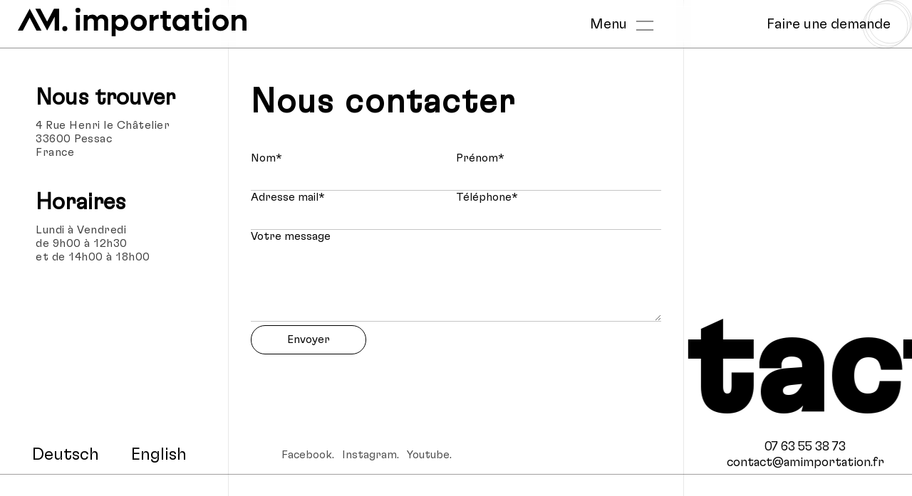

--- FILE ---
content_type: text/html; charset=UTF-8
request_url: https://amimportation.fr/contact/
body_size: 9047
content:
<!DOCTYPE html>
<html lang="fr-FR">
<head>
<meta charset="UTF-8">
<meta name="viewport" content="width=device-width, initial-scale=1, shrink-to-fit=no" />
<meta name='robots' content='index, follow, max-image-preview:large, max-snippet:-1, max-video-preview:-1' />
<style>img:is([sizes="auto" i], [sizes^="auto," i]) { contain-intrinsic-size: 3000px 1500px }</style>
<link rel="alternate" href="https://amimportation.fr/contact/" hreflang="fr" />
<link rel="alternate" href="https://amimportation.fr/en/contact-us/" hreflang="en" />
<!-- This site is optimized with the Yoast SEO plugin v25.3 - https://yoast.com/wordpress/plugins/seo/ -->
<title>Contactez-nous - Courtier automobile multimarque AM Importation</title>
<meta name="description" content="De la recherche de votre véhicule importé d&#039;Allemagne et d&#039;Europe jusqu&#039;à sa livraison, contactez nos experts automobiles mandataires" />
<link rel="canonical" href="https://amimportation.fr/contact/" />
<meta property="og:locale" content="fr_FR" />
<meta property="og:locale:alternate" content="en_GB" />
<meta property="og:type" content="article" />
<meta property="og:title" content="Contactez-nous - Courtier automobile multimarque AM Importation" />
<meta property="og:description" content="De la recherche de votre véhicule importé d&#039;Allemagne et d&#039;Europe jusqu&#039;à sa livraison, contactez nos experts automobiles mandataires" />
<meta property="og:url" content="https://amimportation.fr/contact/" />
<meta property="og:site_name" content="AMIMPORTATION" />
<meta property="article:modified_time" content="2024-08-19T14:39:17+00:00" />
<meta property="og:image" content="https://amimportation.fr/wp-content/uploads/2022/05/imageshare-1024x682.png" />
<meta property="og:image:width" content="1024" />
<meta property="og:image:height" content="682" />
<meta property="og:image:type" content="image/png" />
<meta name="twitter:card" content="summary_large_image" />
<meta name="twitter:label1" content="Durée de lecture estimée" />
<meta name="twitter:data1" content="1 minute" />
<script type="application/ld+json" class="yoast-schema-graph">{"@context":"https://schema.org","@graph":[{"@type":"WebPage","@id":"https://amimportation.fr/contact/","url":"https://amimportation.fr/contact/","name":"Contactez-nous - Courtier automobile multimarque AM Importation","isPartOf":{"@id":"https://amimportation.fr/#website"},"primaryImageOfPage":{"@id":"https://amimportation.fr/contact/#primaryimage"},"image":{"@id":"https://amimportation.fr/contact/#primaryimage"},"thumbnailUrl":"https://amimportation.fr/wp-content/uploads/2022/05/imageshare.png","datePublished":"2022-03-21T18:54:52+00:00","dateModified":"2024-08-19T14:39:17+00:00","description":"De la recherche de votre véhicule importé d'Allemagne et d'Europe jusqu'à sa livraison, contactez nos experts automobiles mandataires","inLanguage":"fr-FR","potentialAction":[{"@type":"ReadAction","target":["https://amimportation.fr/contact/"]}]},{"@type":"ImageObject","inLanguage":"fr-FR","@id":"https://amimportation.fr/contact/#primaryimage","url":"https://amimportation.fr/wp-content/uploads/2022/05/imageshare.png","contentUrl":"https://amimportation.fr/wp-content/uploads/2022/05/imageshare.png","width":2560,"height":1706,"caption":"am-importation-image-voiture-importation-véhicules-allemagne-europe"},{"@type":"WebSite","@id":"https://amimportation.fr/#website","url":"https://amimportation.fr/","name":"AMIMPORTATION","description":"Surclassez-vous","potentialAction":[{"@type":"SearchAction","target":{"@type":"EntryPoint","urlTemplate":"https://amimportation.fr/?s={search_term_string}"},"query-input":{"@type":"PropertyValueSpecification","valueRequired":true,"valueName":"search_term_string"}}],"inLanguage":"fr-FR"}]}</script>
<!-- / Yoast SEO plugin. -->
<link rel='stylesheet' id='sbi_styles-css' href='https://amimportation.fr/wp-content/plugins/instagram-feed/css/sbi-styles.min.css?ver=6.9.1' type='text/css' media='all' />
<link rel='stylesheet' id='wp-block-library-css' href='https://amimportation.fr/wp-includes/css/dist/block-library/style.min.css?ver=6.8.3' type='text/css' media='all' />
<style id='classic-theme-styles-inline-css' type='text/css'>
/*! This file is auto-generated */
.wp-block-button__link{color:#fff;background-color:#32373c;border-radius:9999px;box-shadow:none;text-decoration:none;padding:calc(.667em + 2px) calc(1.333em + 2px);font-size:1.125em}.wp-block-file__button{background:#32373c;color:#fff;text-decoration:none}
</style>
<style id='global-styles-inline-css' type='text/css'>
:root{--wp--preset--aspect-ratio--square: 1;--wp--preset--aspect-ratio--4-3: 4/3;--wp--preset--aspect-ratio--3-4: 3/4;--wp--preset--aspect-ratio--3-2: 3/2;--wp--preset--aspect-ratio--2-3: 2/3;--wp--preset--aspect-ratio--16-9: 16/9;--wp--preset--aspect-ratio--9-16: 9/16;--wp--preset--color--black: #000000;--wp--preset--color--cyan-bluish-gray: #abb8c3;--wp--preset--color--white: #ffffff;--wp--preset--color--pale-pink: #f78da7;--wp--preset--color--vivid-red: #cf2e2e;--wp--preset--color--luminous-vivid-orange: #ff6900;--wp--preset--color--luminous-vivid-amber: #fcb900;--wp--preset--color--light-green-cyan: #7bdcb5;--wp--preset--color--vivid-green-cyan: #00d084;--wp--preset--color--pale-cyan-blue: #8ed1fc;--wp--preset--color--vivid-cyan-blue: #0693e3;--wp--preset--color--vivid-purple: #9b51e0;--wp--preset--gradient--vivid-cyan-blue-to-vivid-purple: linear-gradient(135deg,rgba(6,147,227,1) 0%,rgb(155,81,224) 100%);--wp--preset--gradient--light-green-cyan-to-vivid-green-cyan: linear-gradient(135deg,rgb(122,220,180) 0%,rgb(0,208,130) 100%);--wp--preset--gradient--luminous-vivid-amber-to-luminous-vivid-orange: linear-gradient(135deg,rgba(252,185,0,1) 0%,rgba(255,105,0,1) 100%);--wp--preset--gradient--luminous-vivid-orange-to-vivid-red: linear-gradient(135deg,rgba(255,105,0,1) 0%,rgb(207,46,46) 100%);--wp--preset--gradient--very-light-gray-to-cyan-bluish-gray: linear-gradient(135deg,rgb(238,238,238) 0%,rgb(169,184,195) 100%);--wp--preset--gradient--cool-to-warm-spectrum: linear-gradient(135deg,rgb(74,234,220) 0%,rgb(151,120,209) 20%,rgb(207,42,186) 40%,rgb(238,44,130) 60%,rgb(251,105,98) 80%,rgb(254,248,76) 100%);--wp--preset--gradient--blush-light-purple: linear-gradient(135deg,rgb(255,206,236) 0%,rgb(152,150,240) 100%);--wp--preset--gradient--blush-bordeaux: linear-gradient(135deg,rgb(254,205,165) 0%,rgb(254,45,45) 50%,rgb(107,0,62) 100%);--wp--preset--gradient--luminous-dusk: linear-gradient(135deg,rgb(255,203,112) 0%,rgb(199,81,192) 50%,rgb(65,88,208) 100%);--wp--preset--gradient--pale-ocean: linear-gradient(135deg,rgb(255,245,203) 0%,rgb(182,227,212) 50%,rgb(51,167,181) 100%);--wp--preset--gradient--electric-grass: linear-gradient(135deg,rgb(202,248,128) 0%,rgb(113,206,126) 100%);--wp--preset--gradient--midnight: linear-gradient(135deg,rgb(2,3,129) 0%,rgb(40,116,252) 100%);--wp--preset--font-size--small: 13px;--wp--preset--font-size--medium: 20px;--wp--preset--font-size--large: 36px;--wp--preset--font-size--x-large: 42px;--wp--preset--spacing--20: 0.44rem;--wp--preset--spacing--30: 0.67rem;--wp--preset--spacing--40: 1rem;--wp--preset--spacing--50: 1.5rem;--wp--preset--spacing--60: 2.25rem;--wp--preset--spacing--70: 3.38rem;--wp--preset--spacing--80: 5.06rem;--wp--preset--shadow--natural: 6px 6px 9px rgba(0, 0, 0, 0.2);--wp--preset--shadow--deep: 12px 12px 50px rgba(0, 0, 0, 0.4);--wp--preset--shadow--sharp: 6px 6px 0px rgba(0, 0, 0, 0.2);--wp--preset--shadow--outlined: 6px 6px 0px -3px rgba(255, 255, 255, 1), 6px 6px rgba(0, 0, 0, 1);--wp--preset--shadow--crisp: 6px 6px 0px rgba(0, 0, 0, 1);}:where(.is-layout-flex){gap: 0.5em;}:where(.is-layout-grid){gap: 0.5em;}body .is-layout-flex{display: flex;}.is-layout-flex{flex-wrap: wrap;align-items: center;}.is-layout-flex > :is(*, div){margin: 0;}body .is-layout-grid{display: grid;}.is-layout-grid > :is(*, div){margin: 0;}:where(.wp-block-columns.is-layout-flex){gap: 2em;}:where(.wp-block-columns.is-layout-grid){gap: 2em;}:where(.wp-block-post-template.is-layout-flex){gap: 1.25em;}:where(.wp-block-post-template.is-layout-grid){gap: 1.25em;}.has-black-color{color: var(--wp--preset--color--black) !important;}.has-cyan-bluish-gray-color{color: var(--wp--preset--color--cyan-bluish-gray) !important;}.has-white-color{color: var(--wp--preset--color--white) !important;}.has-pale-pink-color{color: var(--wp--preset--color--pale-pink) !important;}.has-vivid-red-color{color: var(--wp--preset--color--vivid-red) !important;}.has-luminous-vivid-orange-color{color: var(--wp--preset--color--luminous-vivid-orange) !important;}.has-luminous-vivid-amber-color{color: var(--wp--preset--color--luminous-vivid-amber) !important;}.has-light-green-cyan-color{color: var(--wp--preset--color--light-green-cyan) !important;}.has-vivid-green-cyan-color{color: var(--wp--preset--color--vivid-green-cyan) !important;}.has-pale-cyan-blue-color{color: var(--wp--preset--color--pale-cyan-blue) !important;}.has-vivid-cyan-blue-color{color: var(--wp--preset--color--vivid-cyan-blue) !important;}.has-vivid-purple-color{color: var(--wp--preset--color--vivid-purple) !important;}.has-black-background-color{background-color: var(--wp--preset--color--black) !important;}.has-cyan-bluish-gray-background-color{background-color: var(--wp--preset--color--cyan-bluish-gray) !important;}.has-white-background-color{background-color: var(--wp--preset--color--white) !important;}.has-pale-pink-background-color{background-color: var(--wp--preset--color--pale-pink) !important;}.has-vivid-red-background-color{background-color: var(--wp--preset--color--vivid-red) !important;}.has-luminous-vivid-orange-background-color{background-color: var(--wp--preset--color--luminous-vivid-orange) !important;}.has-luminous-vivid-amber-background-color{background-color: var(--wp--preset--color--luminous-vivid-amber) !important;}.has-light-green-cyan-background-color{background-color: var(--wp--preset--color--light-green-cyan) !important;}.has-vivid-green-cyan-background-color{background-color: var(--wp--preset--color--vivid-green-cyan) !important;}.has-pale-cyan-blue-background-color{background-color: var(--wp--preset--color--pale-cyan-blue) !important;}.has-vivid-cyan-blue-background-color{background-color: var(--wp--preset--color--vivid-cyan-blue) !important;}.has-vivid-purple-background-color{background-color: var(--wp--preset--color--vivid-purple) !important;}.has-black-border-color{border-color: var(--wp--preset--color--black) !important;}.has-cyan-bluish-gray-border-color{border-color: var(--wp--preset--color--cyan-bluish-gray) !important;}.has-white-border-color{border-color: var(--wp--preset--color--white) !important;}.has-pale-pink-border-color{border-color: var(--wp--preset--color--pale-pink) !important;}.has-vivid-red-border-color{border-color: var(--wp--preset--color--vivid-red) !important;}.has-luminous-vivid-orange-border-color{border-color: var(--wp--preset--color--luminous-vivid-orange) !important;}.has-luminous-vivid-amber-border-color{border-color: var(--wp--preset--color--luminous-vivid-amber) !important;}.has-light-green-cyan-border-color{border-color: var(--wp--preset--color--light-green-cyan) !important;}.has-vivid-green-cyan-border-color{border-color: var(--wp--preset--color--vivid-green-cyan) !important;}.has-pale-cyan-blue-border-color{border-color: var(--wp--preset--color--pale-cyan-blue) !important;}.has-vivid-cyan-blue-border-color{border-color: var(--wp--preset--color--vivid-cyan-blue) !important;}.has-vivid-purple-border-color{border-color: var(--wp--preset--color--vivid-purple) !important;}.has-vivid-cyan-blue-to-vivid-purple-gradient-background{background: var(--wp--preset--gradient--vivid-cyan-blue-to-vivid-purple) !important;}.has-light-green-cyan-to-vivid-green-cyan-gradient-background{background: var(--wp--preset--gradient--light-green-cyan-to-vivid-green-cyan) !important;}.has-luminous-vivid-amber-to-luminous-vivid-orange-gradient-background{background: var(--wp--preset--gradient--luminous-vivid-amber-to-luminous-vivid-orange) !important;}.has-luminous-vivid-orange-to-vivid-red-gradient-background{background: var(--wp--preset--gradient--luminous-vivid-orange-to-vivid-red) !important;}.has-very-light-gray-to-cyan-bluish-gray-gradient-background{background: var(--wp--preset--gradient--very-light-gray-to-cyan-bluish-gray) !important;}.has-cool-to-warm-spectrum-gradient-background{background: var(--wp--preset--gradient--cool-to-warm-spectrum) !important;}.has-blush-light-purple-gradient-background{background: var(--wp--preset--gradient--blush-light-purple) !important;}.has-blush-bordeaux-gradient-background{background: var(--wp--preset--gradient--blush-bordeaux) !important;}.has-luminous-dusk-gradient-background{background: var(--wp--preset--gradient--luminous-dusk) !important;}.has-pale-ocean-gradient-background{background: var(--wp--preset--gradient--pale-ocean) !important;}.has-electric-grass-gradient-background{background: var(--wp--preset--gradient--electric-grass) !important;}.has-midnight-gradient-background{background: var(--wp--preset--gradient--midnight) !important;}.has-small-font-size{font-size: var(--wp--preset--font-size--small) !important;}.has-medium-font-size{font-size: var(--wp--preset--font-size--medium) !important;}.has-large-font-size{font-size: var(--wp--preset--font-size--large) !important;}.has-x-large-font-size{font-size: var(--wp--preset--font-size--x-large) !important;}
:where(.wp-block-post-template.is-layout-flex){gap: 1.25em;}:where(.wp-block-post-template.is-layout-grid){gap: 1.25em;}
:where(.wp-block-columns.is-layout-flex){gap: 2em;}:where(.wp-block-columns.is-layout-grid){gap: 2em;}
:root :where(.wp-block-pullquote){font-size: 1.5em;line-height: 1.6;}
</style>
<link rel='stylesheet' id='contact-form-7-css' href='https://amimportation.fr/wp-content/plugins/contact-form-7/includes/css/styles.css?ver=6.0.6' type='text/css' media='all' />
<link rel='stylesheet' id='main-css' href='https://amimportation.fr/wp-content/themes/amimportation/style.css?ver=6.8.3' type='text/css' media='all' />
<link rel='stylesheet' id='configurateurV2-style-css' href='https://amimportation.fr/wp-content/themes/amimportation/configurateurV2/style.css?ver=1.0.0' type='text/css' media='all' />
<style id='akismet-widget-style-inline-css' type='text/css'>
.a-stats {
--akismet-color-mid-green: #357b49;
--akismet-color-white: #fff;
--akismet-color-light-grey: #f6f7f7;
max-width: 350px;
width: auto;
}
.a-stats * {
all: unset;
box-sizing: border-box;
}
.a-stats strong {
font-weight: 600;
}
.a-stats a.a-stats__link,
.a-stats a.a-stats__link:visited,
.a-stats a.a-stats__link:active {
background: var(--akismet-color-mid-green);
border: none;
box-shadow: none;
border-radius: 8px;
color: var(--akismet-color-white);
cursor: pointer;
display: block;
font-family: -apple-system, BlinkMacSystemFont, 'Segoe UI', 'Roboto', 'Oxygen-Sans', 'Ubuntu', 'Cantarell', 'Helvetica Neue', sans-serif;
font-weight: 500;
padding: 12px;
text-align: center;
text-decoration: none;
transition: all 0.2s ease;
}
/* Extra specificity to deal with TwentyTwentyOne focus style */
.widget .a-stats a.a-stats__link:focus {
background: var(--akismet-color-mid-green);
color: var(--akismet-color-white);
text-decoration: none;
}
.a-stats a.a-stats__link:hover {
filter: brightness(110%);
box-shadow: 0 4px 12px rgba(0, 0, 0, 0.06), 0 0 2px rgba(0, 0, 0, 0.16);
}
.a-stats .count {
color: var(--akismet-color-white);
display: block;
font-size: 1.5em;
line-height: 1.4;
padding: 0 13px;
white-space: nowrap;
}
</style>
<link rel='stylesheet' id='jquery-lazyloadxt-spinner-css-css' href='//amimportation.fr/wp-content/plugins/a3-lazy-load/assets/css/jquery.lazyloadxt.spinner.css?ver=6.8.3' type='text/css' media='all' />
<link rel='stylesheet' id='a3a3_lazy_load-css' href='//amimportation.fr/wp-content/uploads/sass/a3_lazy_load.min.css?ver=1699955262' type='text/css' media='all' />
<link rel="https://api.w.org/" href="https://amimportation.fr/wp-json/" /><link rel="alternate" title="JSON" type="application/json" href="https://amimportation.fr/wp-json/wp/v2/pages/328" /><link rel="EditURI" type="application/rsd+xml" title="RSD" href="https://amimportation.fr/xmlrpc.php?rsd" />
<meta name="generator" content="WordPress 6.8.3" />
<link rel='shortlink' href='https://amimportation.fr/?p=328' />
<link rel="alternate" title="oEmbed (JSON)" type="application/json+oembed" href="https://amimportation.fr/wp-json/oembed/1.0/embed?url=https%3A%2F%2Famimportation.fr%2Fcontact%2F" />
<link rel="alternate" title="oEmbed (XML)" type="text/xml+oembed" href="https://amimportation.fr/wp-json/oembed/1.0/embed?url=https%3A%2F%2Famimportation.fr%2Fcontact%2F&#038;format=xml" />
<meta name="cdp-version" content="1.5.0" /><!-- Instagram Feed CSS -->
<style type="text/css">
#sb_instagram img { opacity: 1 !important; }
</style>
<script type="text/javascript">
window.dataLayer = window.dataLayer || [];
window.dataLayer.push({
'gtm.start': new Date().getTime(),
event: 'gtm.js'
});
</script>
<script type="text/javascript" src="https://bobby2.amimportation.fr/hduujkorv.js" async></script><link rel="icon" href="https://amimportation.fr/wp-content/uploads/2022/03/cropped-favicon-1-32x32.png" sizes="32x32" />
<link rel="icon" href="https://amimportation.fr/wp-content/uploads/2022/03/cropped-favicon-1-192x192.png" sizes="192x192" />
<link rel="apple-touch-icon" href="https://amimportation.fr/wp-content/uploads/2022/03/cropped-favicon-1-180x180.png" />
<meta name="msapplication-TileImage" content="https://amimportation.fr/wp-content/uploads/2022/03/cropped-favicon-1-270x270.png" />
<style type="text/css" id="wp-custom-css">
contact_open_container_bottom_second_right a {
z-index: 9999 !important
}
.contact .contact_open_container_bottom .contact_open_container_bottom_top .contact_open_container_bottom_second .contact_open_container_bottom_second_right a {
z-index: 9999 !important
}
.swal2-popup {
z-index: 9999 !important
}
.modaloverlay:target {
z-index: 999 !important;
}
.swal2-icon.swal2-error {
border-color: #D9D9D9 !important;
color: #D9D9D9 !important;
}
.swal2-icon.swal2-success {
border-color: #D9D9D9 !important;
color: #D9D9D9 !important;
}
.swal2-x-mark-line-left {
color: #D9D9D9 !important;
background: #D9D9D9 !important;
}
.swal2-x-mark-line-right {
color: #D9D9D9 !important;
background: #D9D9D9 !important;
}
.swal2-styled.swal2-confirm {
background-color: white !important;
color: black !important;
}
.swal2-confirm {
color: #fff !important;
background-color: #000000 !important;
border-color: #000000 !important;
}		</style>
</head>
<body>
<!--  ClickCease.com tracking-->
<script type='text/javascript'>
var script = document.createElement('script');
script.async = true;
script.type = 'text/javascript';
var target = 'https://www.clickcease.com/monitor/stat.js';
script.src = target;
var elem = document.head;
elem.appendChild(script);
</script>
<noscript>
<a href='https://www.clickcease.com' rel='nofollow'><img src='https://monitor.clickcease.com' alt='ClickCease' /></a>
</noscript>
<!--  ClickCease.com tracking-->
<div class="strockContain" id="strockContainDiff">
<div class="backgroundStrokLeft"></div>
<div class="backgroundStrok"></div>
<div class="backgroundStrokRight"></div>
</div>
<header>
<!-- call [configurateurV2] shortcode here -->
<div id="configurateurV2"></div>
<div class="navigation">
<div id="navigation_left">
<div class="navigation_container navigation_side">
<a href="https://amimportation.fr/">
<img src="https://amimportation.fr/wp-content/themes/amimportation/assets/img/logo/logoAM.svg" alt="Logo">
</a>
</div>
</div>
<div id="navigation_right">
<div id="navigation_right_first">
<a id="changeTxtMenu">Menu</a>
<div class="menu-icon">
<input aria-label="Navigation" class="menu-icon__cheeckbox" type="checkbox" />
<div>
<span></span>
<span></span>
</div>
</div>
</div>
<div id="navigation_right_second">
<a id="contact-btn" href="#modal">
Faire une demande
</a>
</div>
</div>
<img id="rond_header" src="https://amimportation.fr/wp-content/themes/amimportation/assets/img/ronds/menudark.svg" alt="ronds menu">
</div>
<div class="navigation_open">
<div class="strockContain" id="strockContain_open">
<div class="backgroundStrokLeft"></div>
<div class="backgroundStrok"></div>
<div class="backgroundStrokRight"></div>
</div>
<div class="navigation_open_container_top">
<div class="navigation_open_container_left"></div>
<nav class="navigation_open_container_middle">
<div class="nav_top">
<div id="marker"></div>
<ul id="menu-menu-principal" class="navigation_items"><li id="menu-item-47" class="menu-item menu-item-type-custom menu-item-object-custom menu-item-home menu-item-47"><a href="https://amimportation.fr">Accueil</a></li>
<li id="menu-item-51" class="menu-item menu-item-type-post_type menu-item-object-page menu-item-51"><a href="https://amimportation.fr/qui-sommes-nous/">Qui sommes-nous ?</a></li>
<li id="menu-item-50" class="menu-item menu-item-type-post_type menu-item-object-page menu-item-50"><a href="https://amimportation.fr/nos-services/">Nos services</a></li>
<li id="menu-item-49" class="menu-item menu-item-type-post_type menu-item-object-page menu-item-49"><a href="https://amimportation.fr/nos-actualites/">Nos actualités</a></li>
<li id="menu-item-1910" class="menu-item menu-item-type-post_type menu-item-object-page menu-item-1910"><a href="https://amimportation.fr/nos-vehicules-importes/">Véhicules importés</a></li>
<li id="menu-item-1177" class="menu-item menu-item-type-post_type menu-item-object-page current-menu-item page_item page-item-328 current_page_item menu-item-1177"><a href="https://amimportation.fr/contact/" aria-current="page">Contact</a></li>
<li id="menu-item-1228" class="menu-item menu-item-type-custom menu-item-object-custom menu-item-1228"><a href="#modal">Faire une demande</a></li>
<li id="menu-item-775-fr" class="lang-item lang-item-5 lang-item-fr current-lang lang-item-first menu-item menu-item-type-custom menu-item-object-custom menu-item-775-fr"><a href="https://amimportation.fr/contact/" hreflang="fr-FR" lang="fr-FR">French</a></li>
<li id="menu-item-775-en" class="lang-item lang-item-7 lang-item-en menu-item menu-item-type-custom menu-item-object-custom menu-item-775-en"><a href="https://amimportation.fr/en/contact-us/" hreflang="en-GB" lang="en-GB">English</a></li>
</ul>                    </div>
<div class="nav_bottom"></div>
</nav>
<div class="navigation_open_container_right">
<div class="navigation_open_container_right_top"></div>
<div class="navigation_open_container_right_bottom">
<div class="container_scroll_txt">
<div class="scroll_txt">
<h1>AM Importation</h1>
</div>
</div>
</div>
</div>
</div>
<div class="navigation_open_container_bottom">
<div class="navigation_open_container_bottom_top">
<div class="navigation_open_container_bottom_first">
<a id="deutsch_btn" href="https://amimportation.de/">Deutsch</a>
<div class="navigation_open_container_bottom_first_left">
</div>
<div class="navigation_open_container_bottom_first_right">
<a target="_blank" href="https://www.facebook.com/amimportation.fr" target_blank>Facebook.</a>
<a target="_blank" href="https://www.instagram.com/am_importation/?hl=fr">Instagram.</a>
<a target="_blank" href="https://www.youtube.com/channel/UC_jjZUwRgeiEuQrJaXvYbXw">Youtube.</a>
<a target="_blank" href="https://www.tiktok.com/@amimportation">Tiktok.</a>
</div>
</div>
<div class="navigation_open_container_bottom_second">
<div class="navigation_open_container_bottom_second_left">
</div>
<div class="navigation_open_container_bottom_second_right">
<a href="tel:+337 63 55 38 73">07 63 55 38 73</a>
<a href="mailto:contact@amimportation.fr">contact@amimportation.fr</a>
</div>
</div>
</div>
<div class="navigation_open_container_bottom_empty"></div>
</div>
</div>
</div>
<a href="#modal" id="contact-btn-mobile">Faire une demande</a>
</header>
<div class="middle-screen">
<div class="lds-ellipsis">
<div></div>
<div></div>
<div></div>
<div></div>
</div>
</div><main class="contact" mode="white">
<div class="contact_open_container_top">
<div class="contact_open_container_left">
<div class="contact_open_container_left_top">
<div class="info_adress">
<h2>
Nous trouver                    </h2>
<p>
<p>4 Rue Henri le Châtelier<br />
33600 Pessac<br />
France</p>
</p>
</div>
<div  class="info_hour">
<h2>
Horaires                    </h2>
<p>
<p>Lundi à Vendredi<br />
de 9h00 à 12h30<br />
et de 14h00 à 18h00</p>
</p>
</div>
</div>
<div class="contact_open_container_lef_bottom"></div>
</div>
<div class="contact_open_container_middle">
<div class="wpcf7 no-js" id="wpcf7-f327-p328-o1" lang="fr-FR" dir="ltr" data-wpcf7-id="327">
<div class="screen-reader-response"><p role="status" aria-live="polite" aria-atomic="true"></p> <ul></ul></div>
<form action="/contact/#wpcf7-f327-p328-o1" method="post" class="wpcf7-form init" aria-label="Formulaire de contact" novalidate="novalidate" data-status="init">
<div style="display: none;">
<input type="hidden" name="_wpcf7" value="327" />
<input type="hidden" name="_wpcf7_version" value="6.0.6" />
<input type="hidden" name="_wpcf7_locale" value="fr_FR" />
<input type="hidden" name="_wpcf7_unit_tag" value="wpcf7-f327-p328-o1" />
<input type="hidden" name="_wpcf7_container_post" value="328" />
<input type="hidden" name="_wpcf7_posted_data_hash" value="" />
<input type="hidden" name="_wpcf7_recaptcha_response" value="" />
</div>
<div class="form-flex">
<h1>Nous contacter
</h1>
</div>
<div class="form-flex">
<p><label> Nom*<br />
<span class="wpcf7-form-control-wrap" data-name="nom"><input size="40" maxlength="400" class="wpcf7-form-control wpcf7-text wpcf7-validates-as-required" aria-required="true" aria-invalid="false" value="" type="text" name="nom" /></span><br />
</label>
</p>
<p><label> Prénom*<br />
<span class="wpcf7-form-control-wrap" data-name="prenom"><input size="40" maxlength="400" class="wpcf7-form-control wpcf7-text wpcf7-validates-as-required" aria-required="true" aria-invalid="false" value="" type="text" name="prenom" /></span><br />
</label>
</p>
</div>
<div class="form-flex" id="contact-infos">
<p><label id="mail-fr"> Adresse mail*<br />
<span class="wpcf7-form-control-wrap" data-name="mail"><input size="40" maxlength="400" class="wpcf7-form-control wpcf7-email wpcf7-validates-as-required wpcf7-text wpcf7-validates-as-email" aria-required="true" aria-invalid="false" value="" type="email" name="mail" /></span><br />
</label>
</p>
<p><label id="tel-fr"> Téléphone*<br />
<span class="wpcf7-form-control-wrap" data-name="telephone"><input size="40" maxlength="400" class="wpcf7-form-control wpcf7-tel wpcf7-validates-as-required wpcf7-text wpcf7-validates-as-tel" aria-required="true" aria-invalid="false" value="" type="tel" name="telephone" /></span><br />
</label>
</p>
</div>
<div class="form-flex form-message">
<p><label> Votre message<br />
<span class="wpcf7-form-control-wrap" data-name="textarea-287"><textarea cols="40" rows="10" maxlength="2000" class="wpcf7-form-control wpcf7-textarea" aria-invalid="false" name="textarea-287"></textarea></span><br />
</label>
</p>
</div>
<div class="form-flex form-submit">
<p><input class="wpcf7-form-control wpcf7-submit has-spinner" type="submit" value="Envoyer" />
</p>
</div><p style="display: none !important;" class="akismet-fields-container" data-prefix="_wpcf7_ak_"><label>&#916;<textarea name="_wpcf7_ak_hp_textarea" cols="45" rows="8" maxlength="100"></textarea></label><input type="hidden" id="ak_js_1" name="_wpcf7_ak_js" value="108"/><script>document.getElementById( "ak_js_1" ).setAttribute( "value", ( new Date() ).getTime() );</script></p><div class="wpcf7-response-output" aria-hidden="true"></div>
</form>
</div>
</div>
<div class="contact_open_container_right">
<div class="contact_open_container_right_top"></div>
<div class="contact_open_container_right_bottom">
<div class="container_scroll_txt">
<div class="scroll_txt">
<h1>Contact</h1>
</div>
</div>
</div>
</div>
</div>
<div class="contact_open_container_bottom">
<div class="contact_open_container_bottom_top">
<div class="contact_open_container_bottom_first">
<a id="deutsch_btn" href="https://amimportation.de/#3">Deutsch</a>
<div class="contact_open_container_bottom_first_left">
<a id="EnglishFormContact" href="https://amimportation.fr/en/contact-us">English</a>
<a id="FrenchFormContact" href="https://amimportation.fr/contact">French</a>
</div>
<div class="contact_open_container_bottom_first_right">
<a target="_blank" href="https://www.facebook.com/amimportation.fr" >Facebook.</a>
<a target="_blank" href="https://www.instagram.com/am_importation/?hl=fr">Instagram.</a>
<a target="_blank" href="https://www.youtube.com/channel/UC_jjZUwRgeiEuQrJaXvYbXw">Youtube.</a>
</div>
</div>
<div class="contact_open_container_bottom_second">
<div class="contact_open_container_bottom_second_left">
</div>
<div class="contact_open_container_bottom_second_right">
<a href="tel:+337 63 55 38 73">07 63 55 38 73</a>
<a href="mailto:contact@amimportation.fr">contact@amimportation.fr</a>
</div>
</div>
</div>
<div class="contact_open_container_bottom_empty"></div>
</div>
</main>
<footer>
<div id="footer_fr">
<div class="wrapper">
<div class="container">
<p class="title_footer">AM Importation</p>
<div class="link-container">
<a href="https://amimportation.fr/qui-sommes-nous">Qui sommes-nous ?</a>
<a href="https://amimportation.fr/nos-services">Nos services</a>
<a href="https://amimportation.fr/nos-vehicules-importes">Véhicules importés</a>
<a href="https://amimportation.fr/nos-actualites">Nos actualités</a>
</div>
</div>
<div class="container">
<p class="title_footer">En savoir plus</p>
<div class="link-container">
<a href="#modal">Faire une demande</a>
<a href="https://amimportation.fr/contact">Nous contacter</a>
<a href="https://amimportation.fr/vehicules-hybrides">Véhicules hybrides</a>
<a href="https://amimportation.fr/importer-voiture-pays-bas">Importer des pays-bas</a>
<a href="https://amimportation.fr/importer-une-voiture-americaine">Importer une voiture américaine</a>
<a href="https://amimportation.fr/foire-aux-questions">Foire aux questions</a>
</div>
</div>
<div class="container">
<p class="title_footer">Informations légales</p>
<div class="link-container">
<a href="https://amimportation.fr/mentions-legales">Mentions légales</a>
<a href="https://amimportation.fr/cgm">CGM</a>
<a href="https://amimportation.fr/donnees-personnelles">Données personnelles</a>
</div>
</div>
</div>
<div class="container bottom-container">
<div class="wrapper">
<a target="_blank" href="https://www.facebook.com/amimportation.fr" target_blank>Facebook.</a>
<a target="_blank" href="https://www.instagram.com/am_importation/?hl=fr">Instagram.</a>
<a target="_blank" href="https://www.youtube.com/channel/UC_jjZUwRgeiEuQrJaXvYbXw">Youtube.</a>
<a target="_blank" href="https://www.tiktok.com/@amimportation">Tiktok.</a>
</div>
<div class="wrapper">
<p>© 2025 AM Importation</p>
<p>Réalisation <a target="_blank" href="https://offthehook.fr/nos-realisations/amimportation">Off The Hook</a></p>
</div>
</div>
</div>
</div>
</div>
<div id="footer_uk">
<div class="wrapper">
<div class="container">
<p class="title_footer">AM Importation</p>
<div class="link-container">
<a href="https://amimportation.fr/en/who-we-are">Who we are</a>
<a href="https://amimportation.fr/en/our-services">Our services</a>
<a href="https://amimportation.fr/en/imported-vehicles">Imported vehicles</a>
<a href="https://amimportation.fr/en/news">News</a>
</div>
</div>
<div class="container">
<p class="title_footer">Learn more</p>
<div class="link-container">
<a href="#modal">Make a request</a>
<a href="https://amimportation.fr/en/contact">Contact us</a>
<a href="https://amimportation.fr/en/hybrid-vehicles">Hybrid vehicles</a>
<a href="https://amimportation.fr/en/import-from-netherlands">Import from Netherlands</a>
<a href="https://amimportation.fr/en/import-american-car">Import American car</a>
<a href="https://amimportation.fr/en/faq">FAQ</a>
</div>
</div>
<div class="container">
<p class="title_footer">Legal information</p>
<div class="link-container">
<a href="https://amimportation.fr/en/legal-notice">Legal notice</a>
<a href="https://amimportation.fr/en/cgm">CGM</a>
<a href="https://amimportation.fr/en/personal-data">Personal data</a>
</div>
</div>
</div>
<div class="container bottom-container">
<div class="wrapper">
<a target="_blank" href="https://www.facebook.com/amimportation.fr" target_blank>Facebook.</a>
<a target="_blank" href="https://www.instagram.com/am_importation/?hl=fr">Instagram.</a>
<a target="_blank" href="https://www.youtube.com/channel/UC_jjZUwRgeiEuQrJaXvYbXw">Youtube.</a>
<a target="_blank" href="https://www.tiktok.com/@amimportation">Tiktok.</a>
</div>
<div class="wrapper">
<p>© 2025 AM Importation</p>
<p>Realization <a target="_blank" href="https://offthehook.fr/nos-realisations/amimportation">Off The Hook</a></p>
</div>
</div>
</div>
</footer>
<script type="text/javascript" src="https://amimportation.fr/wp-content/themes/amimportation/assets/js/jquery-3.6.0.min.js?ver=3.6.0" id="jquery-js"></script>
<script type="text/javascript" id="sbi_scripts-js-extra">
/* <![CDATA[ */
var sb_instagram_js_options = {"font_method":"svg","resized_url":"https:\/\/amimportation.fr\/wp-content\/uploads\/sb-instagram-feed-images\/","placeholder":"https:\/\/amimportation.fr\/wp-content\/plugins\/instagram-feed\/img\/placeholder.png","ajax_url":"https:\/\/amimportation.fr\/wp-admin\/admin-ajax.php"};
/* ]]> */
</script>
<script type="text/javascript" src="https://amimportation.fr/wp-content/plugins/instagram-feed/js/sbi-scripts.min.js?ver=6.9.1" id="sbi_scripts-js"></script>
<script type="text/javascript" src="https://amimportation.fr/wp-content/themes/amimportation/assets/js/jquery-jvectormap.min.js?ver=6.8.3" id="jvm-js"></script>
<script type="text/javascript" src="https://amimportation.fr/wp-content/themes/amimportation/assets/js/interactive.map.js?ver=6.8.3" id="interactive_map-js"></script>
<script type="text/javascript" src="https://amimportation.fr/wp-content/themes/amimportation/assets/js/nouislider.min.js?ver=6.8.3" id="nouislider-js"></script>
<script type="text/javascript" src="https://amimportation.fr/wp-content/themes/amimportation/assets/js/sweetalert2@11.js?ver=2.11.0" id="sweetalert-js"></script>
<script type="speculationrules">
{"prefetch":[{"source":"document","where":{"and":[{"href_matches":"\/*"},{"not":{"href_matches":["\/wp-*.php","\/wp-admin\/*","\/wp-content\/uploads\/*","\/wp-content\/*","\/wp-content\/plugins\/*","\/wp-content\/themes\/amimportation\/*","\/*\\?(.+)"]}},{"not":{"selector_matches":"a[rel~=\"nofollow\"]"}},{"not":{"selector_matches":".no-prefetch, .no-prefetch a"}}]},"eagerness":"conservative"}]}
</script>
<!-- Instagram Feed JS -->
<script type="text/javascript">
var sbiajaxurl = "https://amimportation.fr/wp-admin/admin-ajax.php";
</script>
<script type="text/javascript" src="https://amimportation.fr/wp-includes/js/dist/hooks.min.js?ver=4d63a3d491d11ffd8ac6" id="wp-hooks-js"></script>
<script type="text/javascript" src="https://amimportation.fr/wp-includes/js/dist/i18n.min.js?ver=5e580eb46a90c2b997e6" id="wp-i18n-js"></script>
<script type="text/javascript" id="wp-i18n-js-after">
/* <![CDATA[ */
wp.i18n.setLocaleData( { 'text direction\u0004ltr': [ 'ltr' ] } );
/* ]]> */
</script>
<script type="text/javascript" src="https://amimportation.fr/wp-content/plugins/contact-form-7/includes/swv/js/index.js?ver=6.0.6" id="swv-js"></script>
<script type="text/javascript" id="contact-form-7-js-translations">
/* <![CDATA[ */
( function( domain, translations ) {
var localeData = translations.locale_data[ domain ] || translations.locale_data.messages;
localeData[""].domain = domain;
wp.i18n.setLocaleData( localeData, domain );
} )( "contact-form-7", {"translation-revision-date":"2025-02-06 12:02:14+0000","generator":"GlotPress\/4.0.1","domain":"messages","locale_data":{"messages":{"":{"domain":"messages","plural-forms":"nplurals=2; plural=n > 1;","lang":"fr"},"This contact form is placed in the wrong place.":["Ce formulaire de contact est plac\u00e9 dans un mauvais endroit."],"Error:":["Erreur\u00a0:"]}},"comment":{"reference":"includes\/js\/index.js"}} );
/* ]]> */
</script>
<script type="text/javascript" id="contact-form-7-js-before">
/* <![CDATA[ */
var wpcf7 = {
"api": {
"root": "https:\/\/amimportation.fr\/wp-json\/",
"namespace": "contact-form-7\/v1"
}
};
/* ]]> */
</script>
<script type="text/javascript" src="https://amimportation.fr/wp-content/plugins/contact-form-7/includes/js/index.js?ver=6.0.6" id="contact-form-7-js"></script>
<script type="text/javascript" id="pll_cookie_script-js-after">
/* <![CDATA[ */
(function() {
var expirationDate = new Date();
expirationDate.setTime( expirationDate.getTime() + 31536000 * 1000 );
document.cookie = "pll_language=fr; expires=" + expirationDate.toUTCString() + "; path=/; secure; SameSite=Lax";
}());
/* ]]> */
</script>
<script type="text/javascript" src="https://amimportation.fr/wp-content/themes/amimportation/assets/js/app.js?ver=1.0" id="main-js"></script>
<script type="module" src="https://amimportation.fr/wp-content/themes/amimportation/configurateurV2/app.js?ver=1.0.0"></script><script type="text/javascript" id="jquery-lazyloadxt-js-extra">
/* <![CDATA[ */
var a3_lazyload_params = {"apply_images":"1","apply_videos":"1"};
/* ]]> */
</script>
<script type="text/javascript" src="//amimportation.fr/wp-content/plugins/a3-lazy-load/assets/js/jquery.lazyloadxt.extra.min.js?ver=2.7.3" id="jquery-lazyloadxt-js"></script>
<script type="text/javascript" src="//amimportation.fr/wp-content/plugins/a3-lazy-load/assets/js/jquery.lazyloadxt.srcset.min.js?ver=2.7.3" id="jquery-lazyloadxt-srcset-js"></script>
<script type="text/javascript" id="jquery-lazyloadxt-extend-js-extra">
/* <![CDATA[ */
var a3_lazyload_extend_params = {"edgeY":"0","horizontal_container_classnames":""};
/* ]]> */
</script>
<script type="text/javascript" src="//amimportation.fr/wp-content/plugins/a3-lazy-load/assets/js/jquery.lazyloadxt.extend.js?ver=2.7.3" id="jquery-lazyloadxt-extend-js"></script>
<script type="text/javascript" src="https://www.google.com/recaptcha/api.js?render=6LcPgf0fAAAAABMGcXYV-bk-iK21jghxzL5bm_71&amp;ver=3.0" id="google-recaptcha-js"></script>
<script type="text/javascript" src="https://amimportation.fr/wp-includes/js/dist/vendor/wp-polyfill.min.js?ver=3.15.0" id="wp-polyfill-js"></script>
<script type="text/javascript" id="wpcf7-recaptcha-js-before">
/* <![CDATA[ */
var wpcf7_recaptcha = {
"sitekey": "6LcPgf0fAAAAABMGcXYV-bk-iK21jghxzL5bm_71",
"actions": {
"homepage": "homepage",
"contactform": "contactform"
}
};
/* ]]> */
</script>
<script type="text/javascript" src="https://amimportation.fr/wp-content/plugins/contact-form-7/modules/recaptcha/index.js?ver=6.0.6" id="wpcf7-recaptcha-js"></script>
<script type="text/javascript" id="fca_pc_client_js-js-extra">
/* <![CDATA[ */
var fcaPcEvents = [];
var fcaPcPost = {"title":"Contact","type":"page","id":"328","categories":[]};
var fcaPcOptions = {"pixel_types":[],"ajax_url":"https:\/\/amimportation.fr\/wp-admin\/admin-ajax.php","debug":"","edd_currency":"USD","nonce":"987265c776","utm_support":"","user_parameters":"","edd_enabled":"","edd_delay":"0","woo_enabled":"","woo_delay":"0","video_enabled":""};
/* ]]> */
</script>
<script type="text/javascript" src="https://amimportation.fr/wp-content/plugins/facebook-conversion-pixel/pixel-cat.min.js?ver=3.1.0" id="fca_pc_client_js-js"></script>
<script type="text/javascript" src="https://amimportation.fr/wp-content/plugins/facebook-conversion-pixel/video.js?ver=6.8.3" id="fca_pc_video_js-js"></script>
</body>
</html><script>
$(document).ready(function() {
if (window.location.href.indexOf("contact/") > -1) {
$('.strockContain').css('z-index', 1).css({ 'opacity' : 0.50 });
$('#rond_header').css('filter', 'invert(1)');
$('.strockContain').css('filter', 'invert(1)')
}
});
</script>
<!-- WP Fastest Cache file was created in 0.185 seconds, on 1 December 2025 @ 11h33 -->

--- FILE ---
content_type: text/html; charset=utf-8
request_url: https://www.google.com/recaptcha/api2/anchor?ar=1&k=6LcPgf0fAAAAABMGcXYV-bk-iK21jghxzL5bm_71&co=aHR0cHM6Ly9hbWltcG9ydGF0aW9uLmZyOjQ0Mw..&hl=en&v=N67nZn4AqZkNcbeMu4prBgzg&size=invisible&anchor-ms=20000&execute-ms=30000&cb=mfcrcfbe9294
body_size: 49133
content:
<!DOCTYPE HTML><html dir="ltr" lang="en"><head><meta http-equiv="Content-Type" content="text/html; charset=UTF-8">
<meta http-equiv="X-UA-Compatible" content="IE=edge">
<title>reCAPTCHA</title>
<style type="text/css">
/* cyrillic-ext */
@font-face {
  font-family: 'Roboto';
  font-style: normal;
  font-weight: 400;
  font-stretch: 100%;
  src: url(//fonts.gstatic.com/s/roboto/v48/KFO7CnqEu92Fr1ME7kSn66aGLdTylUAMa3GUBHMdazTgWw.woff2) format('woff2');
  unicode-range: U+0460-052F, U+1C80-1C8A, U+20B4, U+2DE0-2DFF, U+A640-A69F, U+FE2E-FE2F;
}
/* cyrillic */
@font-face {
  font-family: 'Roboto';
  font-style: normal;
  font-weight: 400;
  font-stretch: 100%;
  src: url(//fonts.gstatic.com/s/roboto/v48/KFO7CnqEu92Fr1ME7kSn66aGLdTylUAMa3iUBHMdazTgWw.woff2) format('woff2');
  unicode-range: U+0301, U+0400-045F, U+0490-0491, U+04B0-04B1, U+2116;
}
/* greek-ext */
@font-face {
  font-family: 'Roboto';
  font-style: normal;
  font-weight: 400;
  font-stretch: 100%;
  src: url(//fonts.gstatic.com/s/roboto/v48/KFO7CnqEu92Fr1ME7kSn66aGLdTylUAMa3CUBHMdazTgWw.woff2) format('woff2');
  unicode-range: U+1F00-1FFF;
}
/* greek */
@font-face {
  font-family: 'Roboto';
  font-style: normal;
  font-weight: 400;
  font-stretch: 100%;
  src: url(//fonts.gstatic.com/s/roboto/v48/KFO7CnqEu92Fr1ME7kSn66aGLdTylUAMa3-UBHMdazTgWw.woff2) format('woff2');
  unicode-range: U+0370-0377, U+037A-037F, U+0384-038A, U+038C, U+038E-03A1, U+03A3-03FF;
}
/* math */
@font-face {
  font-family: 'Roboto';
  font-style: normal;
  font-weight: 400;
  font-stretch: 100%;
  src: url(//fonts.gstatic.com/s/roboto/v48/KFO7CnqEu92Fr1ME7kSn66aGLdTylUAMawCUBHMdazTgWw.woff2) format('woff2');
  unicode-range: U+0302-0303, U+0305, U+0307-0308, U+0310, U+0312, U+0315, U+031A, U+0326-0327, U+032C, U+032F-0330, U+0332-0333, U+0338, U+033A, U+0346, U+034D, U+0391-03A1, U+03A3-03A9, U+03B1-03C9, U+03D1, U+03D5-03D6, U+03F0-03F1, U+03F4-03F5, U+2016-2017, U+2034-2038, U+203C, U+2040, U+2043, U+2047, U+2050, U+2057, U+205F, U+2070-2071, U+2074-208E, U+2090-209C, U+20D0-20DC, U+20E1, U+20E5-20EF, U+2100-2112, U+2114-2115, U+2117-2121, U+2123-214F, U+2190, U+2192, U+2194-21AE, U+21B0-21E5, U+21F1-21F2, U+21F4-2211, U+2213-2214, U+2216-22FF, U+2308-230B, U+2310, U+2319, U+231C-2321, U+2336-237A, U+237C, U+2395, U+239B-23B7, U+23D0, U+23DC-23E1, U+2474-2475, U+25AF, U+25B3, U+25B7, U+25BD, U+25C1, U+25CA, U+25CC, U+25FB, U+266D-266F, U+27C0-27FF, U+2900-2AFF, U+2B0E-2B11, U+2B30-2B4C, U+2BFE, U+3030, U+FF5B, U+FF5D, U+1D400-1D7FF, U+1EE00-1EEFF;
}
/* symbols */
@font-face {
  font-family: 'Roboto';
  font-style: normal;
  font-weight: 400;
  font-stretch: 100%;
  src: url(//fonts.gstatic.com/s/roboto/v48/KFO7CnqEu92Fr1ME7kSn66aGLdTylUAMaxKUBHMdazTgWw.woff2) format('woff2');
  unicode-range: U+0001-000C, U+000E-001F, U+007F-009F, U+20DD-20E0, U+20E2-20E4, U+2150-218F, U+2190, U+2192, U+2194-2199, U+21AF, U+21E6-21F0, U+21F3, U+2218-2219, U+2299, U+22C4-22C6, U+2300-243F, U+2440-244A, U+2460-24FF, U+25A0-27BF, U+2800-28FF, U+2921-2922, U+2981, U+29BF, U+29EB, U+2B00-2BFF, U+4DC0-4DFF, U+FFF9-FFFB, U+10140-1018E, U+10190-1019C, U+101A0, U+101D0-101FD, U+102E0-102FB, U+10E60-10E7E, U+1D2C0-1D2D3, U+1D2E0-1D37F, U+1F000-1F0FF, U+1F100-1F1AD, U+1F1E6-1F1FF, U+1F30D-1F30F, U+1F315, U+1F31C, U+1F31E, U+1F320-1F32C, U+1F336, U+1F378, U+1F37D, U+1F382, U+1F393-1F39F, U+1F3A7-1F3A8, U+1F3AC-1F3AF, U+1F3C2, U+1F3C4-1F3C6, U+1F3CA-1F3CE, U+1F3D4-1F3E0, U+1F3ED, U+1F3F1-1F3F3, U+1F3F5-1F3F7, U+1F408, U+1F415, U+1F41F, U+1F426, U+1F43F, U+1F441-1F442, U+1F444, U+1F446-1F449, U+1F44C-1F44E, U+1F453, U+1F46A, U+1F47D, U+1F4A3, U+1F4B0, U+1F4B3, U+1F4B9, U+1F4BB, U+1F4BF, U+1F4C8-1F4CB, U+1F4D6, U+1F4DA, U+1F4DF, U+1F4E3-1F4E6, U+1F4EA-1F4ED, U+1F4F7, U+1F4F9-1F4FB, U+1F4FD-1F4FE, U+1F503, U+1F507-1F50B, U+1F50D, U+1F512-1F513, U+1F53E-1F54A, U+1F54F-1F5FA, U+1F610, U+1F650-1F67F, U+1F687, U+1F68D, U+1F691, U+1F694, U+1F698, U+1F6AD, U+1F6B2, U+1F6B9-1F6BA, U+1F6BC, U+1F6C6-1F6CF, U+1F6D3-1F6D7, U+1F6E0-1F6EA, U+1F6F0-1F6F3, U+1F6F7-1F6FC, U+1F700-1F7FF, U+1F800-1F80B, U+1F810-1F847, U+1F850-1F859, U+1F860-1F887, U+1F890-1F8AD, U+1F8B0-1F8BB, U+1F8C0-1F8C1, U+1F900-1F90B, U+1F93B, U+1F946, U+1F984, U+1F996, U+1F9E9, U+1FA00-1FA6F, U+1FA70-1FA7C, U+1FA80-1FA89, U+1FA8F-1FAC6, U+1FACE-1FADC, U+1FADF-1FAE9, U+1FAF0-1FAF8, U+1FB00-1FBFF;
}
/* vietnamese */
@font-face {
  font-family: 'Roboto';
  font-style: normal;
  font-weight: 400;
  font-stretch: 100%;
  src: url(//fonts.gstatic.com/s/roboto/v48/KFO7CnqEu92Fr1ME7kSn66aGLdTylUAMa3OUBHMdazTgWw.woff2) format('woff2');
  unicode-range: U+0102-0103, U+0110-0111, U+0128-0129, U+0168-0169, U+01A0-01A1, U+01AF-01B0, U+0300-0301, U+0303-0304, U+0308-0309, U+0323, U+0329, U+1EA0-1EF9, U+20AB;
}
/* latin-ext */
@font-face {
  font-family: 'Roboto';
  font-style: normal;
  font-weight: 400;
  font-stretch: 100%;
  src: url(//fonts.gstatic.com/s/roboto/v48/KFO7CnqEu92Fr1ME7kSn66aGLdTylUAMa3KUBHMdazTgWw.woff2) format('woff2');
  unicode-range: U+0100-02BA, U+02BD-02C5, U+02C7-02CC, U+02CE-02D7, U+02DD-02FF, U+0304, U+0308, U+0329, U+1D00-1DBF, U+1E00-1E9F, U+1EF2-1EFF, U+2020, U+20A0-20AB, U+20AD-20C0, U+2113, U+2C60-2C7F, U+A720-A7FF;
}
/* latin */
@font-face {
  font-family: 'Roboto';
  font-style: normal;
  font-weight: 400;
  font-stretch: 100%;
  src: url(//fonts.gstatic.com/s/roboto/v48/KFO7CnqEu92Fr1ME7kSn66aGLdTylUAMa3yUBHMdazQ.woff2) format('woff2');
  unicode-range: U+0000-00FF, U+0131, U+0152-0153, U+02BB-02BC, U+02C6, U+02DA, U+02DC, U+0304, U+0308, U+0329, U+2000-206F, U+20AC, U+2122, U+2191, U+2193, U+2212, U+2215, U+FEFF, U+FFFD;
}
/* cyrillic-ext */
@font-face {
  font-family: 'Roboto';
  font-style: normal;
  font-weight: 500;
  font-stretch: 100%;
  src: url(//fonts.gstatic.com/s/roboto/v48/KFO7CnqEu92Fr1ME7kSn66aGLdTylUAMa3GUBHMdazTgWw.woff2) format('woff2');
  unicode-range: U+0460-052F, U+1C80-1C8A, U+20B4, U+2DE0-2DFF, U+A640-A69F, U+FE2E-FE2F;
}
/* cyrillic */
@font-face {
  font-family: 'Roboto';
  font-style: normal;
  font-weight: 500;
  font-stretch: 100%;
  src: url(//fonts.gstatic.com/s/roboto/v48/KFO7CnqEu92Fr1ME7kSn66aGLdTylUAMa3iUBHMdazTgWw.woff2) format('woff2');
  unicode-range: U+0301, U+0400-045F, U+0490-0491, U+04B0-04B1, U+2116;
}
/* greek-ext */
@font-face {
  font-family: 'Roboto';
  font-style: normal;
  font-weight: 500;
  font-stretch: 100%;
  src: url(//fonts.gstatic.com/s/roboto/v48/KFO7CnqEu92Fr1ME7kSn66aGLdTylUAMa3CUBHMdazTgWw.woff2) format('woff2');
  unicode-range: U+1F00-1FFF;
}
/* greek */
@font-face {
  font-family: 'Roboto';
  font-style: normal;
  font-weight: 500;
  font-stretch: 100%;
  src: url(//fonts.gstatic.com/s/roboto/v48/KFO7CnqEu92Fr1ME7kSn66aGLdTylUAMa3-UBHMdazTgWw.woff2) format('woff2');
  unicode-range: U+0370-0377, U+037A-037F, U+0384-038A, U+038C, U+038E-03A1, U+03A3-03FF;
}
/* math */
@font-face {
  font-family: 'Roboto';
  font-style: normal;
  font-weight: 500;
  font-stretch: 100%;
  src: url(//fonts.gstatic.com/s/roboto/v48/KFO7CnqEu92Fr1ME7kSn66aGLdTylUAMawCUBHMdazTgWw.woff2) format('woff2');
  unicode-range: U+0302-0303, U+0305, U+0307-0308, U+0310, U+0312, U+0315, U+031A, U+0326-0327, U+032C, U+032F-0330, U+0332-0333, U+0338, U+033A, U+0346, U+034D, U+0391-03A1, U+03A3-03A9, U+03B1-03C9, U+03D1, U+03D5-03D6, U+03F0-03F1, U+03F4-03F5, U+2016-2017, U+2034-2038, U+203C, U+2040, U+2043, U+2047, U+2050, U+2057, U+205F, U+2070-2071, U+2074-208E, U+2090-209C, U+20D0-20DC, U+20E1, U+20E5-20EF, U+2100-2112, U+2114-2115, U+2117-2121, U+2123-214F, U+2190, U+2192, U+2194-21AE, U+21B0-21E5, U+21F1-21F2, U+21F4-2211, U+2213-2214, U+2216-22FF, U+2308-230B, U+2310, U+2319, U+231C-2321, U+2336-237A, U+237C, U+2395, U+239B-23B7, U+23D0, U+23DC-23E1, U+2474-2475, U+25AF, U+25B3, U+25B7, U+25BD, U+25C1, U+25CA, U+25CC, U+25FB, U+266D-266F, U+27C0-27FF, U+2900-2AFF, U+2B0E-2B11, U+2B30-2B4C, U+2BFE, U+3030, U+FF5B, U+FF5D, U+1D400-1D7FF, U+1EE00-1EEFF;
}
/* symbols */
@font-face {
  font-family: 'Roboto';
  font-style: normal;
  font-weight: 500;
  font-stretch: 100%;
  src: url(//fonts.gstatic.com/s/roboto/v48/KFO7CnqEu92Fr1ME7kSn66aGLdTylUAMaxKUBHMdazTgWw.woff2) format('woff2');
  unicode-range: U+0001-000C, U+000E-001F, U+007F-009F, U+20DD-20E0, U+20E2-20E4, U+2150-218F, U+2190, U+2192, U+2194-2199, U+21AF, U+21E6-21F0, U+21F3, U+2218-2219, U+2299, U+22C4-22C6, U+2300-243F, U+2440-244A, U+2460-24FF, U+25A0-27BF, U+2800-28FF, U+2921-2922, U+2981, U+29BF, U+29EB, U+2B00-2BFF, U+4DC0-4DFF, U+FFF9-FFFB, U+10140-1018E, U+10190-1019C, U+101A0, U+101D0-101FD, U+102E0-102FB, U+10E60-10E7E, U+1D2C0-1D2D3, U+1D2E0-1D37F, U+1F000-1F0FF, U+1F100-1F1AD, U+1F1E6-1F1FF, U+1F30D-1F30F, U+1F315, U+1F31C, U+1F31E, U+1F320-1F32C, U+1F336, U+1F378, U+1F37D, U+1F382, U+1F393-1F39F, U+1F3A7-1F3A8, U+1F3AC-1F3AF, U+1F3C2, U+1F3C4-1F3C6, U+1F3CA-1F3CE, U+1F3D4-1F3E0, U+1F3ED, U+1F3F1-1F3F3, U+1F3F5-1F3F7, U+1F408, U+1F415, U+1F41F, U+1F426, U+1F43F, U+1F441-1F442, U+1F444, U+1F446-1F449, U+1F44C-1F44E, U+1F453, U+1F46A, U+1F47D, U+1F4A3, U+1F4B0, U+1F4B3, U+1F4B9, U+1F4BB, U+1F4BF, U+1F4C8-1F4CB, U+1F4D6, U+1F4DA, U+1F4DF, U+1F4E3-1F4E6, U+1F4EA-1F4ED, U+1F4F7, U+1F4F9-1F4FB, U+1F4FD-1F4FE, U+1F503, U+1F507-1F50B, U+1F50D, U+1F512-1F513, U+1F53E-1F54A, U+1F54F-1F5FA, U+1F610, U+1F650-1F67F, U+1F687, U+1F68D, U+1F691, U+1F694, U+1F698, U+1F6AD, U+1F6B2, U+1F6B9-1F6BA, U+1F6BC, U+1F6C6-1F6CF, U+1F6D3-1F6D7, U+1F6E0-1F6EA, U+1F6F0-1F6F3, U+1F6F7-1F6FC, U+1F700-1F7FF, U+1F800-1F80B, U+1F810-1F847, U+1F850-1F859, U+1F860-1F887, U+1F890-1F8AD, U+1F8B0-1F8BB, U+1F8C0-1F8C1, U+1F900-1F90B, U+1F93B, U+1F946, U+1F984, U+1F996, U+1F9E9, U+1FA00-1FA6F, U+1FA70-1FA7C, U+1FA80-1FA89, U+1FA8F-1FAC6, U+1FACE-1FADC, U+1FADF-1FAE9, U+1FAF0-1FAF8, U+1FB00-1FBFF;
}
/* vietnamese */
@font-face {
  font-family: 'Roboto';
  font-style: normal;
  font-weight: 500;
  font-stretch: 100%;
  src: url(//fonts.gstatic.com/s/roboto/v48/KFO7CnqEu92Fr1ME7kSn66aGLdTylUAMa3OUBHMdazTgWw.woff2) format('woff2');
  unicode-range: U+0102-0103, U+0110-0111, U+0128-0129, U+0168-0169, U+01A0-01A1, U+01AF-01B0, U+0300-0301, U+0303-0304, U+0308-0309, U+0323, U+0329, U+1EA0-1EF9, U+20AB;
}
/* latin-ext */
@font-face {
  font-family: 'Roboto';
  font-style: normal;
  font-weight: 500;
  font-stretch: 100%;
  src: url(//fonts.gstatic.com/s/roboto/v48/KFO7CnqEu92Fr1ME7kSn66aGLdTylUAMa3KUBHMdazTgWw.woff2) format('woff2');
  unicode-range: U+0100-02BA, U+02BD-02C5, U+02C7-02CC, U+02CE-02D7, U+02DD-02FF, U+0304, U+0308, U+0329, U+1D00-1DBF, U+1E00-1E9F, U+1EF2-1EFF, U+2020, U+20A0-20AB, U+20AD-20C0, U+2113, U+2C60-2C7F, U+A720-A7FF;
}
/* latin */
@font-face {
  font-family: 'Roboto';
  font-style: normal;
  font-weight: 500;
  font-stretch: 100%;
  src: url(//fonts.gstatic.com/s/roboto/v48/KFO7CnqEu92Fr1ME7kSn66aGLdTylUAMa3yUBHMdazQ.woff2) format('woff2');
  unicode-range: U+0000-00FF, U+0131, U+0152-0153, U+02BB-02BC, U+02C6, U+02DA, U+02DC, U+0304, U+0308, U+0329, U+2000-206F, U+20AC, U+2122, U+2191, U+2193, U+2212, U+2215, U+FEFF, U+FFFD;
}
/* cyrillic-ext */
@font-face {
  font-family: 'Roboto';
  font-style: normal;
  font-weight: 900;
  font-stretch: 100%;
  src: url(//fonts.gstatic.com/s/roboto/v48/KFO7CnqEu92Fr1ME7kSn66aGLdTylUAMa3GUBHMdazTgWw.woff2) format('woff2');
  unicode-range: U+0460-052F, U+1C80-1C8A, U+20B4, U+2DE0-2DFF, U+A640-A69F, U+FE2E-FE2F;
}
/* cyrillic */
@font-face {
  font-family: 'Roboto';
  font-style: normal;
  font-weight: 900;
  font-stretch: 100%;
  src: url(//fonts.gstatic.com/s/roboto/v48/KFO7CnqEu92Fr1ME7kSn66aGLdTylUAMa3iUBHMdazTgWw.woff2) format('woff2');
  unicode-range: U+0301, U+0400-045F, U+0490-0491, U+04B0-04B1, U+2116;
}
/* greek-ext */
@font-face {
  font-family: 'Roboto';
  font-style: normal;
  font-weight: 900;
  font-stretch: 100%;
  src: url(//fonts.gstatic.com/s/roboto/v48/KFO7CnqEu92Fr1ME7kSn66aGLdTylUAMa3CUBHMdazTgWw.woff2) format('woff2');
  unicode-range: U+1F00-1FFF;
}
/* greek */
@font-face {
  font-family: 'Roboto';
  font-style: normal;
  font-weight: 900;
  font-stretch: 100%;
  src: url(//fonts.gstatic.com/s/roboto/v48/KFO7CnqEu92Fr1ME7kSn66aGLdTylUAMa3-UBHMdazTgWw.woff2) format('woff2');
  unicode-range: U+0370-0377, U+037A-037F, U+0384-038A, U+038C, U+038E-03A1, U+03A3-03FF;
}
/* math */
@font-face {
  font-family: 'Roboto';
  font-style: normal;
  font-weight: 900;
  font-stretch: 100%;
  src: url(//fonts.gstatic.com/s/roboto/v48/KFO7CnqEu92Fr1ME7kSn66aGLdTylUAMawCUBHMdazTgWw.woff2) format('woff2');
  unicode-range: U+0302-0303, U+0305, U+0307-0308, U+0310, U+0312, U+0315, U+031A, U+0326-0327, U+032C, U+032F-0330, U+0332-0333, U+0338, U+033A, U+0346, U+034D, U+0391-03A1, U+03A3-03A9, U+03B1-03C9, U+03D1, U+03D5-03D6, U+03F0-03F1, U+03F4-03F5, U+2016-2017, U+2034-2038, U+203C, U+2040, U+2043, U+2047, U+2050, U+2057, U+205F, U+2070-2071, U+2074-208E, U+2090-209C, U+20D0-20DC, U+20E1, U+20E5-20EF, U+2100-2112, U+2114-2115, U+2117-2121, U+2123-214F, U+2190, U+2192, U+2194-21AE, U+21B0-21E5, U+21F1-21F2, U+21F4-2211, U+2213-2214, U+2216-22FF, U+2308-230B, U+2310, U+2319, U+231C-2321, U+2336-237A, U+237C, U+2395, U+239B-23B7, U+23D0, U+23DC-23E1, U+2474-2475, U+25AF, U+25B3, U+25B7, U+25BD, U+25C1, U+25CA, U+25CC, U+25FB, U+266D-266F, U+27C0-27FF, U+2900-2AFF, U+2B0E-2B11, U+2B30-2B4C, U+2BFE, U+3030, U+FF5B, U+FF5D, U+1D400-1D7FF, U+1EE00-1EEFF;
}
/* symbols */
@font-face {
  font-family: 'Roboto';
  font-style: normal;
  font-weight: 900;
  font-stretch: 100%;
  src: url(//fonts.gstatic.com/s/roboto/v48/KFO7CnqEu92Fr1ME7kSn66aGLdTylUAMaxKUBHMdazTgWw.woff2) format('woff2');
  unicode-range: U+0001-000C, U+000E-001F, U+007F-009F, U+20DD-20E0, U+20E2-20E4, U+2150-218F, U+2190, U+2192, U+2194-2199, U+21AF, U+21E6-21F0, U+21F3, U+2218-2219, U+2299, U+22C4-22C6, U+2300-243F, U+2440-244A, U+2460-24FF, U+25A0-27BF, U+2800-28FF, U+2921-2922, U+2981, U+29BF, U+29EB, U+2B00-2BFF, U+4DC0-4DFF, U+FFF9-FFFB, U+10140-1018E, U+10190-1019C, U+101A0, U+101D0-101FD, U+102E0-102FB, U+10E60-10E7E, U+1D2C0-1D2D3, U+1D2E0-1D37F, U+1F000-1F0FF, U+1F100-1F1AD, U+1F1E6-1F1FF, U+1F30D-1F30F, U+1F315, U+1F31C, U+1F31E, U+1F320-1F32C, U+1F336, U+1F378, U+1F37D, U+1F382, U+1F393-1F39F, U+1F3A7-1F3A8, U+1F3AC-1F3AF, U+1F3C2, U+1F3C4-1F3C6, U+1F3CA-1F3CE, U+1F3D4-1F3E0, U+1F3ED, U+1F3F1-1F3F3, U+1F3F5-1F3F7, U+1F408, U+1F415, U+1F41F, U+1F426, U+1F43F, U+1F441-1F442, U+1F444, U+1F446-1F449, U+1F44C-1F44E, U+1F453, U+1F46A, U+1F47D, U+1F4A3, U+1F4B0, U+1F4B3, U+1F4B9, U+1F4BB, U+1F4BF, U+1F4C8-1F4CB, U+1F4D6, U+1F4DA, U+1F4DF, U+1F4E3-1F4E6, U+1F4EA-1F4ED, U+1F4F7, U+1F4F9-1F4FB, U+1F4FD-1F4FE, U+1F503, U+1F507-1F50B, U+1F50D, U+1F512-1F513, U+1F53E-1F54A, U+1F54F-1F5FA, U+1F610, U+1F650-1F67F, U+1F687, U+1F68D, U+1F691, U+1F694, U+1F698, U+1F6AD, U+1F6B2, U+1F6B9-1F6BA, U+1F6BC, U+1F6C6-1F6CF, U+1F6D3-1F6D7, U+1F6E0-1F6EA, U+1F6F0-1F6F3, U+1F6F7-1F6FC, U+1F700-1F7FF, U+1F800-1F80B, U+1F810-1F847, U+1F850-1F859, U+1F860-1F887, U+1F890-1F8AD, U+1F8B0-1F8BB, U+1F8C0-1F8C1, U+1F900-1F90B, U+1F93B, U+1F946, U+1F984, U+1F996, U+1F9E9, U+1FA00-1FA6F, U+1FA70-1FA7C, U+1FA80-1FA89, U+1FA8F-1FAC6, U+1FACE-1FADC, U+1FADF-1FAE9, U+1FAF0-1FAF8, U+1FB00-1FBFF;
}
/* vietnamese */
@font-face {
  font-family: 'Roboto';
  font-style: normal;
  font-weight: 900;
  font-stretch: 100%;
  src: url(//fonts.gstatic.com/s/roboto/v48/KFO7CnqEu92Fr1ME7kSn66aGLdTylUAMa3OUBHMdazTgWw.woff2) format('woff2');
  unicode-range: U+0102-0103, U+0110-0111, U+0128-0129, U+0168-0169, U+01A0-01A1, U+01AF-01B0, U+0300-0301, U+0303-0304, U+0308-0309, U+0323, U+0329, U+1EA0-1EF9, U+20AB;
}
/* latin-ext */
@font-face {
  font-family: 'Roboto';
  font-style: normal;
  font-weight: 900;
  font-stretch: 100%;
  src: url(//fonts.gstatic.com/s/roboto/v48/KFO7CnqEu92Fr1ME7kSn66aGLdTylUAMa3KUBHMdazTgWw.woff2) format('woff2');
  unicode-range: U+0100-02BA, U+02BD-02C5, U+02C7-02CC, U+02CE-02D7, U+02DD-02FF, U+0304, U+0308, U+0329, U+1D00-1DBF, U+1E00-1E9F, U+1EF2-1EFF, U+2020, U+20A0-20AB, U+20AD-20C0, U+2113, U+2C60-2C7F, U+A720-A7FF;
}
/* latin */
@font-face {
  font-family: 'Roboto';
  font-style: normal;
  font-weight: 900;
  font-stretch: 100%;
  src: url(//fonts.gstatic.com/s/roboto/v48/KFO7CnqEu92Fr1ME7kSn66aGLdTylUAMa3yUBHMdazQ.woff2) format('woff2');
  unicode-range: U+0000-00FF, U+0131, U+0152-0153, U+02BB-02BC, U+02C6, U+02DA, U+02DC, U+0304, U+0308, U+0329, U+2000-206F, U+20AC, U+2122, U+2191, U+2193, U+2212, U+2215, U+FEFF, U+FFFD;
}

</style>
<link rel="stylesheet" type="text/css" href="https://www.gstatic.com/recaptcha/releases/N67nZn4AqZkNcbeMu4prBgzg/styles__ltr.css">
<script nonce="B0Fuadc533bKL5h6nqb3uQ" type="text/javascript">window['__recaptcha_api'] = 'https://www.google.com/recaptcha/api2/';</script>
<script type="text/javascript" src="https://www.gstatic.com/recaptcha/releases/N67nZn4AqZkNcbeMu4prBgzg/recaptcha__en.js" nonce="B0Fuadc533bKL5h6nqb3uQ">
      
    </script></head>
<body><div id="rc-anchor-alert" class="rc-anchor-alert"></div>
<input type="hidden" id="recaptcha-token" value="[base64]">
<script type="text/javascript" nonce="B0Fuadc533bKL5h6nqb3uQ">
      recaptcha.anchor.Main.init("[\x22ainput\x22,[\x22bgdata\x22,\x22\x22,\[base64]/[base64]/[base64]/[base64]/[base64]/[base64]/YihPLDAsW0wsMzZdKTooTy5YLnB1c2goTy5aLnNsaWNlKCkpLE8uWls3Nl09dm9pZCAwLFUoNzYsTyxxKSl9LGM9ZnVuY3Rpb24oTyxxKXtxLlk9KChxLlk/[base64]/[base64]/Wi52KCk6Wi5OLHItWi5OKSxJPj4xNCk+MCxaKS5oJiYoWi5oXj0oWi5sKzE+PjIpKihJPDwyKSksWikubCsxPj4yIT0wfHxaLnUseCl8fHUpWi5pPTAsWi5OPXI7aWYoIXUpcmV0dXJuIGZhbHNlO2lmKFouRz5aLkgmJihaLkg9Wi5HKSxyLVouRjxaLkctKE8/MjU1OnE/NToyKSlyZXR1cm4gZmFsc2U7cmV0dXJuIShaLlU9KCgoTz1sKHE/[base64]/[base64]/[base64]/[base64]/[base64]\\u003d\x22,\[base64]\\u003d\x22,\x22esK1wqx6w5PCsX/CpMKef8KGY8O1wpofJcOEw4RDwpbDsMOubWMcYcK+w5lDdMK9eG3DncOjwrhfc8OHw4nCpzTCtgkMwqs0wqdAT8KYfMKBOxXDlWdiacKswrDDq8KBw6PDg8KUw4fDjw/CrHjCjsKDwo/CgcKPw4nCpTbDlcKkP8KfZkTDrcOqwqPDiMOtw6/Cj8OhwpkXY8KqwqdnQzUCwrQhwoYTFcKqwrXDp1/Dn8Kew4jCj8OaH19WwoM6wr/CrMKjwpAjCcKwImTDscO3woTCqsOfwoLCgRnDgwjChsO0w5LDpMOFwpUawqVkBMOPwpcrwqZMS8Okwr4OUMKyw69ZZMKuwrt+w6hgw4/CjArDkS7Co2XCi8OxKcKUw6tGwqzDvcOCM8OcChgjFcK5VQBpfcOGKMKORsORI8OCwpPDoUXDhsKGw7nCrDLDqAJMajPCrREKw7lgw4Inwo3CsALDtR3DmMKHD8OkwqVOwr7DvsKAw53Dv2pJRMKvMcKEw6DCpsOxKh92KXzCpW4AwpnDgHlcw4bCt1TCsGZRw4M/[base64]/[base64]/CqcOZVUR1OwZdK18ywqbDuFNSYMOcwq8pwplvBMKnDsKxGsKjw6DDvsKeOcOrwpfCmsKUw74ew7A9w7Q4dsKDfjNewpLDkMOGwpHCpcOYwovDtHPCvX/DlMOLwqFIwq3CgcKDQMKowrxnXcO7w6rCohMzKsK8wqodw58fwpfDsMKxwr9uN8KhTsK2wr/DvTvCmk7Dr2RwfjU8F1HCoMKMEMO/FXpAPF7DlCNAND0Rw6sDY1nDpxAOLjXCkjF7wr1KwppwN8Oyf8OawrLDs8OpScK0w70jGiU3ecKfwoLDisOywqhmw4k/w5zDlcKTW8OqwpE4VcKowp87w63CqsO+w5NcDMKgK8Ojd8Odw4xBw7piw6tFw6TCrDsLw6fCgcK5w69VD8KoMC/CisKCTy/CvUrDjcOtwpXDhjUhw4zCj8OFQsOISsOEwoIURWN3w5TDnMOrwpYuUVfDgsK3wqnChWgVw67Dt8OzdULDrMOXMiTCqcOZDBLCrVkiwoLCrCrDvEFIw69BWcO8AGtCwrbCu8Knw4/DsMK5w4XDi2JnGcK6w73Cj8KAO25yw7DDuWNuw6zDsGdIw7XDuMOcJkzDjVPCusOJf1x3w6fCm8OBw5MBwrXDgcOxwop+w4jCoMKvNQxXSjp8A8KJw5DDmUMcw7QzLVbCvcOTOsOWHsOVdCtMw4DDtDNQwpbCv23Dk8OUw5gfWcOLwp5UXsK+SsK/[base64]/PMKWw57CugcYOWzDuMKsYXPCkcKVwqECw5DCgxTCjnbCoAzCqF3CsMOSZcKXf8OoE8OAKsK/[base64]/[base64]/CuMOCDixKw4vCmcKcCjJFwp3DrEPCnwYtEh7CnWMUATjCm2zCiD9YNH3CsMOJw5bCpzjCjUcrVMOZw7M0L8OawqERw7HCtcO2DSJrwovCrEfCrDTDhEbCgC0SY8OrOMOzwo0sw6fDuDB9w7fCncOVw73DrTDCii8TY0/DnMKlw4g4OR59VsKfwrvDrwXCm28GRQHCr8KAwpjCssKMHsOaw7jCuREBw6ZHQEUlA2rDrsOpLsKxw7BgwrfCkU3DtybDr1lYYsOaRHcmNWNxTsKbCsOCw5PChx/CmsOVw5ZvwqfCgSLDnMKPBMOHG8OCdUJOUE49w5IPb0TCksK5eVISw6fCsFldFsObR2PDsBHDpHclBMOXHyPCgcO4wpzCh2YaworDjxVRZ8OBLEQeXV3Cq8KrwoFXYRzCicOzwpTCucKtw6IHwq3DisOGw6zDuUvDtsK9w57DhzHCuMKZw4TDkcO1OE/[base64]/[base64]/Cuk9FOmJhED/Dj3DCkHA0JWJRwrHDo0/DvjR/YD8vcAFxRcKRw7RsWjPCusOzwqcHwqwgYsOtP8KqGhJBOcOMwqF2woJyw7/CosOUcMOFFn/ChMOKK8K/wp/DtzRLw7rDiE3Cv2jCrMOuw6PDmcO8woAhwrMeCw07wr4hYRx0wpXDsMKQFMKew4jCo8K6w5ERa8KMEWtWw4trfsKpwr5iwpZwYcOlwrV5w7pWw5nDosOIXV7Dvh/Cs8OFw7PCiVx5VcOmw7bCrw0dHF7DoUcrw6kiMsO5w59mfCXDkMK7DBIrw6BbasOQw7PDrsKXBsKrScKvw7jDnsKzShNDwq0cZcKjdcOfwrLDpVPCt8OowoTCmwoResKYKALCuR8Uw6Q2fH9Iw6jDv1VCw4LCgsO/w48qRcK8wrvDo8KFGcOSwqrDpsOYwrjCizfCtGZoRUvDosK9GER3wqXDh8K8wpl8w4zDlMOlwoHCj0VuU3oTwqAjw4LCggQFw5M9w44Aw4vDjsO2RcK7fMOhwpnCkcKbwoDCukFjw7XDkMOcWAEJAcKGJTLDsRzCox3CrMKOe8Kaw5/Dg8OcU3jCpMKpw5QCIcKIw63Dt1rCusKPPnbDiXHDiADDtWfDisOKw68Uw4bCjTPClXcawq5Fw7pPJcODUsOOw61uwoxowqvCuX/DmEM/w5nDsQPCvnLDjmhfw4HCocOhw6RkWxzDpzXCrMOGw61jw5bDvsKIwoXCmUfCqsOJwrjDr8Okw5MVBkLCinLDpV43PVrDhGQgw5Maw6XChX/Cm2bCjMKtwpLCgz4rwpjCmcKOwpMZbsOvwr12HWXDsmsuScK+w6Arw5jDscOIwobDgMO7eC/DhMK8w7zCiTvDucOlHsKOw4fCrMKswrbChTIdH8KQb1p0w41Cwp5nwowjw5ZCwqjCglwQVsOwwqxIwoVvI2klwqnDii3Du8K/wojCsTbDh8OQw7zCrMOzXXxcIVlKKU0wMMODw4rDncKzw7VJFVoARcKJwpgqT1jDoFBfOEbDvjxcMVU3woTDosKuBwp3w7Bbw5hzwqHDswHDrsOnS3HDhcOww6M/wogDwog4w4/CjUhrPMKZe8KuwqhCw7MdNMOZaQAkOV3CshbDrMOKwp/[base64]/[base64]/DoMOYwoYjbQLDl8KJw4nDlSZnElR/aMKtJSPDkMObwodBUsKuYmc1PsO9dMOuwpomDkw9S8OKZlTDq1XDmcKEwp7CtcKmR8K7w4Y3w53DpsKZOA/Cq8OsXsO9WmlocMKiEDDCsEUGwqjDm3PDp3TChX7DkjzCrBUjw7jDhwfDpMOEOiRMJ8KVwoNNw4Eiw4TDl0c4w7A/ccKgRzDCjsKeLcKsTWPCq2/DiAgAPG0OBcOxP8OHw5g9w7lTA8OtwpfDhXAkO1bDv8OnwpRVP8O/PEDDr8ObwrrDhcKXw7VlwohzSVtBEx3CvBrCsnzDqHbCisOrQMOhVcO0LnLDmMOqbxrCmX1HfwDDpsKcMsKrw4YzCEMRV8OMbcKVw7A1VsK6w7TDulQxMgfCtgNzwoIPwonCo33DszAVwrU2wp/CnF3Ct8K4YcKvwojCswF2wp/[base64]/Cghsiw7Q/QXrDicOkJsKwwpVqSsKWVcKmLQHCnMOnccKiw7XCq8K8GGpqwqcGwoLCrDRWwp/CoEFfwo7DnMKhR2UzECFXXsO+GWbCiy14fRIwNxXDizHCj8OhQjI3w4R5AcOUI8KPesOIwo1wwqbDq19dGznCuhN7UDtJw49kbDbDjsOgL2LCkXJJwpERCC0KwpHDlsONw4TCocOPw5Jrw7PCkwVBwpDDmsO5w6rCpMOQRg58K8OvXX7CmMKSYsK3bifCng47w6/[base64]/XsKHLSBXQXnDi8Orw6Vtw7rCn3DCq13DhTbCpjMtwqnDpsO4w6YPOsONw6fCocK8w4wxR8KOwqjDvMKxYMOGdcOBw4RHHD5BwpfDiGPDn8OiQsKCw60NwrZiR8OTWMO7woU1w68BTzLDhhxRw4rCiQc6w7sBYirCtMKMw4PCmE7CrCZFecOhFwTCi8OawrPCgsOTwq/CgAQWEsK0wqIVLRLCvcKTw4UiDzlyw7XCjcKlScOUw5kKeVjCvMK9wqZmw6lNQMKZw4fDisO2woTDgMOlTn7DmXh6MnHDulF0ZzMALMOTw7I0RsKTSsKCUsOVw4UbUMK2wo00csK4QMKDO3otw5HCs8KTUsOkACM3HcOle8Kuw5/DoRMeFRNGw6wDw5XCscKcwpR6NsOeR8O8w7QHw77CuMO+wrJSTMOvXsOvACPCosKKw748w457EkhEecKjwoY0w5INwrMOccKzwrkRwq4BE8OpOsO1w4cVwr/CpFvCosKMw4/[base64]/[base64]/CjgvCjMORYcK+ZMO2wpfDnXgaQX0kwq3CpMOxRMO0wrQZbsO3IBbCtcKYw6HChB7Cp8KKw6zCo8OBPMOIbH5/UsKQXwUxwpNqw7HDljpywoxAw4onYDbCrsK3w65FTMOQwrjCvHxJV8OYwrPDomXCoXBzw7chw48IHMOUDlIRwqPCtsKXEycNw7AUw77CsxcZwrPCr1cpcwrCkB0dYcKEw7vDpUNpJsOga2okSMK6ACcjwoHCi8KFUhPDvcO0wrfCnjYwwobDhcO9w4xNwq/DscONYcKMTD8vw4/CvSHDvQAvwpHCqQI+wovDvsKZfA4YLcOaCxVVR1vDpcK8IsKHwrLDjsOYWXwmwotjWMOTC8OqVMKSJcOKHMKUwqTDkMOfUUnDkz19wp/CicO4M8Oaw4gtwpjDucOFDxVTZ8KSw7XCtMObSyQWfsO/wpJlwpDDnW/DgMOGwolFcsKVPMKkLcKIwrzCoMKlAmhXw6opw6MAwofCpA/CmcKbPMOIw4nDrHUpwoFmwoltwqxQwpLDplnDrVrCom8Vw4TCjsOJwovDsV3CrMK/w5XDpFDCjhDCgnrDh8OjUBXDpUfDq8KzwqLCi8KYCMOvb8KmFsO7McO5w5HDg8O0wqHClgQJKDglak5WUsKnDcO4w5LDg8OZwplNwo/[base64]/DoMOmAsOKQcKXTsKOFcOJZkw6CB12WMK5Tn8fw4XCp8OrY8Kew79ww7Aiw7LDhcOswoQbwpLDoVXCrcO+MsKhwoN8OBUMPz7CmG4BACDDnSfCpE8uwq4/w6HDthE+TMKCEMOQU8KSw4fDlQRACxjDkMKvwrFpw7A7wq/DkMKEwp95CFACMMOifMKqwrEdw6UEw7BSesKNwqVPw5ZgwoQIw77DuMONPMO6UQ1ow4nCq8KnMcOTCyzCgsOZw6HDkcKWwrsJW8KAwrTCnSDDmMKxw7DDmsOzYsOmwr3CrsKiMsK1wq3CvcObS8OGwrlAOMKGwrfCs8OBVcObVsO1CQvDg30Sw7Zaw77CscKgM8OJw6/[base64]/CRs9asK6w5YFw4/ChAYhwq8VfMO7w7kmwqAEPsOxfcKWw7fDhcKec8Kswq4Qw5/DocKvEjgMF8KRFTTCncOQwot6w4xpwqgEwpTDoMOkJsKQw4LClcOswqgnQznDvMKTw67DtsKUJC8bw6XDt8K4Sm/CssK+w5vCvsOvw7DDtcO4w4MpwpjCk8KmPsOCWcOwIgnDmX/CgMKIag/Cu8KVwpTCssOzSFQ/CiMYwqtvwrRFw6Biwrx2EGbCpG/Dkj3CsScLbMOIHgw+wok3wr/DkDPDrcOcwqB8asKbTiDDkTfCg8KWBVrCkzzDqTkxb8OqdEchfn7DnsOww5E0woJsC8OOw57ChjjCncOxw64Uwo3Cs1DDgxEMTBPCuVEQScKCGsKjL8OET8K3IsO/UDnDisKmLsKvw4fDr8K/JcOywqNtG2rDpFrDpx3CuMOBw5hsKn7CvDbCs1h3woliw7ZAw5l6bnNjwqw9M8Oww5xcwq9CQV/[base64]/DqSh+wojDusKdw5DDgHXCt8OkZMKSLW5uOStIYj9mwpZFOcKzfcOzworCgcKcwrHCvivDvcKrMWnCowDCncOCwppxNDcAwrtXw5Faw5nCt8Ohwp3DrsKfc8KVL2cnwq8rwoZ6w4Mbw5/DrcKGQzTDp8OQQn/CtGvCsCbDp8KCwqTCosO6DMKOEsOTwpgSdcOzfMKWw6d3I3DDqX3CgsO7w5vClAUsOcK4wptFQSdOY2Y3wqzCvlrCpD8Lb13CsAPCrMKvw5LDq8O5w5/CtTlWwoXDlgLDoMOow4HDk019w6xgAsKSw4vCgxw5w4LDs8KIw6ouwoLCpEnCq0vCrVbDh8OYwoHDh3nCl8K0R8KKZn/DrsOgHcOtG2QSRsKXY8KPw7bDr8KuMcKow7LDicKDdcKEw6Ndw6bDj8KVw6FMFWLCgsOSw5NBAsOsUnPDkcObAgHDqi93ccKwOnfDq1Q0F8O9G8OAbcKsG0sQRUJcw7nCjlc8wrtOHMOrwo/DjsOcwq5Zwq9+wrnCp8KeF8O9w6Q2bDjDpcKsE8O+wrFPw5Ygw5fDv8K0woAWwpLDl8K4w6Nuw4HDuMK/wozCgsKAw7ZaJGPDlMOfAsONwrrDjAZgwq3DjE1tw74bw4QoF8K3w6Aww5Jqw63CvhpBwpTCv8OnbGTCvBsVPR0ww7ZfGsKJcShEw6xsw6bDlMOjCcOYasKgaRLDv8K/eD7CjcKsJ2gWFcOgw5zDhTTDlGEDZMOSdVfCqMOtfns6P8KEw7jDusKFAldew5nDkwXDp8OGwoPCpcOXw7oHwoTCgAIcw5hbwql+w6MCKSDDtMK3w7o4w6RGRBwEw7tHBMOrw7DCjikcG8KQZMK3N8Olw4PDvcOqL8KEAMKVw5LCnR/Dun/Cqx/Cs8Onw7/[base64]/FH5NcSdfehB9DsOTA2vDsBvDlHlyw4XDnmsvw6dYwqXDl37DjBUgOH7DoMKtXWzDpSpfw5/DohTCv8OxaMKiC11xw5DDtmzCsBICwofCkcKILsOnUcKQwqrDvcKpJVRTPR/CsMKyP2jDkMKDU8OZXcOLQn7CvUZVw5HCggPCpwfDpzIkwo/DtcK2wqjDmV56SMOxw4gBCBIHwppXw7gJHsOrw78ywqAJNXpbwrtvX8Kzw7DDtsOmw64fCMOVw7rDg8OBwpINGjvDqcKPGsKZKBPCniYgwo/[base64]/HMO0IHZRwr8+LsOUdAV4wojCpUkBUnp8w6nCvhE4wpIdwr4uRAJRWMKDw4g+w7NWD8Oww709CcOOGcKhZ1nDpsKYRSV0w4vCu8K7cC0IHBjDl8OXwqltIRdmw7ZPwoPCncK4V8Otwrhowo/DiwTDq8O2wrnCusOkYMOtdsOFw67DvMO7VsKXYsKIwrrDoj/Cu2/DthEITwvDpMKCwrzCjzfDrcKLwoh8wrbCj1wmwofDsSs1I8KgV3rCqk/DuwPCiWTCq8Kqwqo7X8O6OsO/[base64]/[base64]/[base64]/Do8O+wqbCs8O6NsOzbcK7I8OWw63CuUjDuEJmwo/CoGZHICk0w6V7YUc/woLCtGTDj8KUJcKIfcO/c8Otwo/DjsO/RsOMw7vDuMOOOcKywq/DvMKVfgrDg3vDi0HDpSxOTlISwrPDvQ7ClcKUw6bCl8OYw7NnPMOdw6hDMzkCwr97w7ENw6fCnXQOwpHCpCwTFcOfw4/DscKBMFnDl8OlJsOHX8KrFCR7ZynCs8OrZ8KowoUAw77DkANTwr8zw5TDgMKGV1gVSAsgw6DDtSPCvj7CqQ7DhcKHBcOkw4/Cs3HDlMKHGwnDhwYtwpUXGsO/wqrCm8OoJcOgwo3CnsKPD0fCiEbCqjPCsSjDiwsEwoMgfcOwG8KXw6QFIsOrwq/ChMO9w64VMg/Do8O3CBF0C8OHOMOGRhjDmkvCosO1w5g/[base64]/w7XDqMOYw40Ow5YufxpGa1bCrcOoOjjDncK+RMKQcGrCh8K3w7bCrMOnC8Opwo4nSAYMwpvDnsOpd2jCi8OUw7DCjMO0wpY0MMOSZUEtKkJxLsOTesKINsKKWSDCsk/Dp8Olw6tdRyTDucOgw5vDogh+VsODwpppw6JXwq5FwrnCiVhVaBPDq2DDjcOuQMO6wopWwovDucO1wovDl8OIDXhPcnHDkEMCwpPDpDc5J8O8R8Kgw6rDnsKhw6PDmcKcwr8WeMOow6HCnMKcWsKaw7ItXsKGw4zCiMOmU8KTIy/ClhLDhsOzwpRxekALcsKTw5LCosK0wrFXw7JYw7kywpUlwqoTwoV1DcKjK3okwrDCvsOuwqHCjMK7YDEdwpPCosORw5tbc3/[base64]/Cp8ODSsOLw5/[base64]/CqsOYw54YdsKRw487fRHDscKhw7A/wq0Da8OSwrtGLMKtwr3CgGHDgELCpsOYwoFwcm42w4QoWMK2Q2AAwpM+DsK1w5jCunE4A8KQFcOpYMKbMcKpEnHDtQfDuMKTcsO+F11JwoNYDjnCvsO2wpIuD8KTbcO5wo/DpinChUzDhFtqVcOGOsKrw57Dn3LCknlOKi7Dnz4aw6BMw69Xw5bCqXLDvMOMNHrDtMOQwrVhDsKKw7XCplbCkMONwrMXw7IDQsKCAsKBD8K1esOqLcOnWBXDqGrCncKmwr3CvA/Dtgpkw4NUEETDncOyw7bDp8OPMUPDqhPCn8KKwrnDqCxaQ8Ksw44Kw7zDkH/DisOPwphJwrluejrDuBcKQg3Dh8OQUsO3EsKww67DsDAJJMObwqw6wr/[base64]/[base64]/[base64]/wod8W2QQw78OYVDDk8KUWRE1RHB5QmZZUDxRwpBpwoTCjjIsw5IuwoUbw6kuwqIVw48Yw78tw5HDhBfCgQVmwqXDgF9tLxs8ciE6wqNPGmUvaUPCrMOXw7/Dj0TDkkjCkSrClVtsCGNTQcOJwpXDhCJMaMO8w5BCwrzDjsOXw7ZcwpwTH8KWacKnPSXCgcKWw5d6C8KFw5BCwrbChTfDssOWMQ/[base64]/DtUF0CyPCr1fCocOochQPw5rDuMOrwqYbwozDsEjCvkbCmWLDlnohBiLCqcKywqwJJcOaSzQSwqlJw6o8wpfCqT8sIMKew7jCmcK0w73DlcKZKcOvLsOlDMKnXMKCJMOawo/CqcOxOcOFX3E2wpPCgsKERcK0W8KrGwzDqk7DosO9wrLClsOFAABvw7DDiMO/wq9Ww7/Cp8Oaw5fDkMK/[base64]/DoC8Rw5JtAxIwUAUbaA/CqMKwN8OzCMKCwoHDnSXCi3vDqcOuwoHCmi9ww5TDnMO9wpUjecKLbMOew6jCmz7CtlPDgxMvOcKjRA/[base64]/[base64]/QWNxw4BfTMOuwqLCilfDg8Opw7DCtT7Cu8O8QnLDrmHCujjDqDlvPsKkPcK/[base64]/CvEQ4KcOmw6cfdMO7wo/DoC4Tw5/DlVTCjMKPLWrCuMOxRxAww6o0w71gw4lYf8K8ccOFK2LCv8OsDsKQXQ4tVsOywo0ow4JdN8OlaXxowpTCrXAwLcOrKBHDvh3DosOHw53Dgn9lTMK0BMOnBD/DmMOAHRbCp8KBc0fCk8K1ZT3DicKeBzbCtRXDt1rCuFHDvSnDrSMFw77CtMO9acKMw6MhwqxLwpbCvsKtB2JaBSIEwpbDqMK7wosKwoDCpD/CmFssX0LCgMKbAy3CpsOCXGDDpsKaR3DDkDTDt8OoJiPClgzDqcK8wp8sX8O6GndFw6lOwrPCpcK/w4JOJwkvwrvDjsKgJcOtwrbDucOpw6lTwq4bLzh0JyfDpsKlcUDDr8KCwojCoELCnxTCnsKACMKtw6h4woHCh3goPysuw5DDqQ/[base64]/w7kwwq5qGMO1B2M1wobCrRBDw7XCsyhAwrrDlnLDg2Q8w7TDs8O5w5xHZCXDkMOZw7wJP8KCBsKuw6ghZsO3OkcLTl/Dn8OIU8O+MsOdJS16DMO5NMK2H3puLXDDj8OIw7xIeMOreAwIMmRPw4jCjsODRFXDginDqXLDkCvCp8Kpwqg1LMOfwoTClC/CrsOeTgTDnXQbSQZeRsK5NsOifSXDuQ9ow7VSTyTCuMKCw7XCiMK/[base64]/wrYyFnEiw5HDisKoXcKMA8KgT8O2V30ZwohLw5PDnlzDoxHCs2UnHsKZwrhuDsODwqp/wqfDg1bDrX0swqbDpMKdw5/CpMOVCcOMwqzDjMKewrhvRMKAdjl/w6jCl8OLwqnCjXQWHyYgBMKUKG7ClcKLcyLDk8KHw5LDksK9w4rCj8OZR8OUw7jCpcK5MMKXbsOUwq8UJ3/Cmk5AR8Knw6bDrsKQV8OXWsO/w6VkAFvCujfDnSgfOwxwfCJYF2Ymwq0xw7wMwp/CqsK4EsKew4/DnEViACwiU8KILHzDosKvwrXDm8K2bCPDkMO2LSbDt8K8AEzDkRdGwqLCoV0QwrXDiTRtdR/[base64]/CqEXCozo3bcOXWsKRwocowobCvMOVw4bChcO5w6ozE8KawrdNEsKtw6vCqE/CjsKUw6DDg1BmwrDChXDCrHDCm8OvfybDjmNAw63Cnhg/w4XDuMO1w5PDlhPDucORwpR8wp7DmwvChsKRHV4lw6XDlWvDuMKCecOQRcKwHU/ChVF/K8OLXsOpWxvDo8OuwpJxKnzCrRgwA8OEw6TDgMKZQsOWMcOvG8KIw4fCmRDDsDLDtcKCXMKHwqolwr/DoRg+VmPDohHCnFtfS01swozDm3/ChsOPBwLCs8K9S8KaVMKgT2XCrsKlwqbDh8KRIifChkDDg2wyw6HDp8KUw5DCuMKhwrpUbQrCp8KgwpB7NMOAw4/CixbDrMOIw4DDikJ4VMKLwq1iJMO7wr7CoFdfLn3DhRcgw4nDlsKww4IhAm/CsRdnwqTCmDdYe1vDtEQ0fcOgw6M4LcOcQndRw6/CkcO1w6TCh8OJwqTDq2rDm8KSwobCtGbCjMKgw4/CocOmw6lEKmLDgMOQw7zDicOMDxI+ATDDksOFw6dEcsOrIMOIw7hQf8KCw55mw4XCp8OSw7nDusKxwo3Cq3zDiwXCiVDDkcO5SsK3NMOsaMKswrrDncOHcHjCqEFywpkPwrogw5nCh8KywqZxwrrCj3UIcGECwoQxw4/Cr1vCuE8iwp7Cvx5XDlLDi31TwqvCrGzDusOlXlFfHMO9w7bCtMK9w6YnasKHw67CnT7CsT7Dl105w7peb3cMw7tGwr4ow5srBMKQaBLDjcOeBgDDj3XCsCXDsMK8ahAww7/[base64]/w6vCjRPCvBnDosOJCAMdwr3Dm8OrY2c/[base64]/NsKZwqBqw7/[base64]/DqcOzWiwmZ8KhTWLCksKIcMO+ZcOPwoFmUl7DusKfAsKRCcOHwo/CqsKEwoTDtTDCu0AmYcOIXUzCpcKSwqFawqbCl8Kywp/CtzZQw44xwqTCiHjCn3hwGSwdDMOew5zDtcOmBsKUV8OHS8OPTB9fWQNuAMKsw7lTaQ7DkMKKwovCkGojw43CjFlTCsK4YQbDlsKQw5LCusKzChlJIsKmS1fCjwwrw6bCl8KiO8Oww63CslrClDjCvDXDjh3DqMOZw5/[base64]/MwwCw6jCk8OgEjXDtsKLw7tqHzfDp8Kdw5DDmsOcw6pZHEjCvSLCqsKIBAZgFsO5HcKew7TCp8KyGV08wo0bwpDCjcODaMK/R8KBwrEEElnCrmQvfcKYw6pQw6bCrMO0RMKyw7vDjipSAmLDisOTw6nClRzDmMO7RcOjKMOaYSjDqcOsw57DnsOJwp3DjMKCIBbDpy5lwpgIN8KUEMOfYDnCqzsgXjwEwrXCmVAwaB5nTsKDA8KFw7g/wrdEW8KGDhvDgELDlMK9TnDDnB47NMKEwoPCjVfDusK5w5RGWhvCrcORwoXDtVVyw7jDsFXDkcOrw4vCngrDsXjDvsKsw7xdAMOgHsKawqRDRUvCg2cndcO+wpp2wqHDr1XDukbDh8O/[base64]/CiMKswrrCocKQcm/DpsKxwrcVFcOYw47DnSEywpwOMxEjwpIDw5rDg8OqNQI7w40ww4/Dg8KHPsKTw5N9w6g5A8KSwpR6wqHDlxNyJB1nwrsGw5vCvMKbwr3CrEtYwp15w4jDhGjDosOLwrJPScODNTbCimMnX2nDrMO0FsK1wotLQGbClyIzTMOfw5LCgcOYw4XCkMKSw77Ct8OrOU/CnsKrdMOhw7TDlh4bB8ORw4XCh8KWwoTCvF7CgsOwEzcNR8OGDMKESyB3ZsK8KhnClMKAAgw9w64Be3siwoDCnsKWw6HDj8OCBR9awqVbwqYnwofDrg0Ew4MIwoPDtMKIX8K5w6jDl1DCp8KpYjgyPsOUw4nCrVZFfi3DiiLCrA8Tw4rDksOEfk/[base64]/wrXCmQDCh8OYIhoiwoBzUC0jw4bDmwosw4tww6kuQ8KRYlw/wpZUIMOUw686EcKkwpjDm8OrwooRw67CucOJWMOEw4fDusOLHcOXYsKPwp40w4HDgiNpL1fChjwWGTzDssKewpXDhsO9wrzCh8OPwq7DvUtsw5vDg8KOw7XDnBRhD8OCWRgMQzvDiS7DrnvCtcK/eMOXfgcyAMOBw6Fzd8KWacOBwqoPX8K7woDDrcKrwogkXHwMU29kwrPDpBFAP8KXZF/[base64]/[base64]/DgSUNISBDwrTDj8KLwp4ZOlPDpMOlwoowUQhkw4A3w5FtC8K6ZwrCvcOhwprCmS0wD8KIwosFwpYRXMKQO8OQwpZ2CWw3HsK4woLCmBDCmwAXwrtLw7bCgMKjw6xcfEnCulhPw4wewoTCqcKnYE4uwrLCgU4/[base64]/IwEUwr5PwqIoPcOABsOvw6zDscK+wr3CqMOnwrsdbBPDqWB0NDN0w5lif8Kdwqp+woZ3wq/Cp8KCfcOcFxrCol/DmGrCrsOVPUw2w77DscOJEWjDvEQ4wprCtcKgwrrDikcXwrQQGG/CucOBwrdAwr1Ywpg8wqDCoSnDp8OzWnvDmGooNzDDlcObw5TCmsK+Tm9jw5bDisO8wqEkw61Mw4xUPmnCo03CnMKxw6XDgMKCw5tww63DmXrDuRYaw5jDh8KDCEk/w4VBw7HDjlA1acKdWMOBW8KQRsOMwoTCqU3Di8ORwqHDq3MzasO9f8ORRk/[base64]/DhX8aw5DDgW8dLMO0XzTDhMO2XsKDw5/ClHA8RcK4JG7Du2TCoA1kwpJow5jCsHjDq0jDrwnCi0h/EcOiLMK1MsOHSH/DjcOvwo9ow7DDqMO3w4nCkcOhwpPCgcOLwrbDn8Oww4MIVl5oFE7CocKeD254woUbw6cvwpnDgw7CpsO7flzCrxDCs37CkGl+XirDilJndjQDwogrw7wlZQbDicORw5zCrMOAARd4w65dIcKgw4AbwopfXcKAwoLCvgscw6l7wrXDoAYww5VXwp3DtzTDt2/CrMOdw6rCtMKLLsOrwovDgmocwpsVwq9Cwo10ScOawotOKkJQIh7Dg0nDq8Odw6bCiE3CncONGDvCqcKMw5LCg8KUw5TCkMK1w7NgwqQ4w6sWQx8Pw4YpwrpTwqnDqxHChkVgGTRZwr7DnhZJw4jDu8Klw4nDlgM/EMKyw7ASw6PCrcOxYMKGLwjCjiLCi0/CshkLw7tEwqDDnidFR8OLesK8MMK5w4lXH0oXNRHDl8OHWHgBwqzCm3zCnhLCjMOMb8OKw60zwqhswqcAwoPCpg3CiF50T0gqYibDgDzCpkLDpTlOQsOUwrRNw4/DrnDCs8KGwpPDicK8TErCgsKzw6Agw7HCi8O+wqklXcOIAsKywovDosO7w4thwogGHMK6w77CpcOMP8OGw5M/M8OjwqZiZRDDlx7DkcOYcMOTYMO8wojDtCdaWsOqfsKuw75swo8Iw7BPw5w/HsOXJTHDgGVXw6oiMENsMmPCgsKlwogwO8Kcw6bDg8OawpdDAjEGaMOEw4cbw5l1PllZZ3bDhMOaMHvDu8Ovw6sEDRbDq8K1wrDCgkzDkBvClcKZR23DjCYWLWjDncO6wpjCjcKoZsObTmRxwqMEwr/Cj8Ouw6bCoSMCJ0ZlA04Rw4JSwrxrw7AERsKkwpl4wqYEwrXCtMO5AsK5Lj9RQxXDvMOww4gWK8K1wokGe8KZwoZnFsOdNMO/cMOSA8K5w7rDuCHDvsKIUWd2Q8OCw4F6wrrCrk9uY8KUwroNGgPCqgwcEyY5VjbDqcKcw6PCtX3CgcKTw6Yew4MywpkFMcOdwpcqw4AFw4XDsHhUA8Knw7kGw7k7wrLChGMZG1/ChcOLeSwXw5LCgcKSwqvDi3XDp8K8GHkPHFw0wqoMw4bDoBzCjVM/woF8fy/DmsONT8K1dcKOwrLDgcKvwqzCpFjDskQfw7vDmsK7wqVbT8KUN1LCosOJUV3CpgxRw7oLwrsoCT3CmnZ8w6zCr8K6wrg+wqEqwqPCn2BLScKIwrgiwoQawoguaQrCoFXDqDtmw4PCmcOow47CtXhdwrlRaVrDoR/ClsOXdMKtw4DDhT7CgMK3wpUTwqdcwpJ/[base64]/[base64]/DqEnCs2rDtMO/wprDlAUewoDDkXbCtDvClsK/[base64]/PEXDkF1mUDXDiiDDmQtldcKwworCuEbDklRuNsOBw5hdJsOeLC7CtcOZwodvBcOyBwzChMOTwpzDr8OVwqfCgBTDnHsiaFYBw7TDk8OpEsOVQ2ldJ8K/wq4jw4fCqMOMw7PDmcKEwpfClcKfUXnDnF5ewqcXwobDp8K2PRPDpX8RwqFtw6DCjMOOw6rCnwAbw43CiEg6w7tWVH/DnsKQwr7CqsO6FWR5d0gQworCgsK2ZW/DtSEOw43CqWMfwo3Ds8OEO3vCrRbDsU7DnznDjMKxRcK0w6dcQcKhHMOzw5MIGcKqwrxUQMK/[base64]/Cg8Oxw7zDkEbDugDDt8OEbcKIM1Uuw4nCnMK1wq4FEmVQwrPCvHDCm8O0TcK5wp5ORQrDtBfCn1lgwplhEwtKw4RQw5fDvMKEFlzCk0bCv8OjZRvCmH7CvsK7w68jwo7DvcOsHW7DqA8ZCCXDp8OJwp/DpsOywrNbTcO4R8KpwpxBRBJvIsKNwr9/w6tRPzdmCGlKIMOGw41FZikgCW3CpsOGf8OHwofDqRnDpsKJRTrCkB/CjWtAa8Ohw7sGwqnCisKwwrlaw7h8w7s2LkYxG2sXEHrCs8K6c8K8WDJnKsO7wqMmSsO9wptqVcKlKRllwpBiGsOBwrXChMOwZxFiwp9iw6zCjUrCosKuw5hAODDCo8KkwrbCqzJZf8KdwrXCjRTDoMKow6wJw5R7K0/CmsKbw5fDjCfCiMK/XsObFQ8rwqvCqhotYj5Aw5NZw5TCq8OPwoTDpMOvwrTDrnHDhMKsw7kBw4svw4ZtBcKLw6zCpWDCggzCly5QAMK/[base64]/DlMOzVmrDjMOdwr07w5jDlsO+GsOiw7bCsMKew6bCu8OFw53CpcOsZsOSw6nDuFhmO2/[base64]/CsOjecOwwrvCmMOKw4zCrUE0dsOvbcKbcjpRwp3CjcK1d8KqfcOsQUECwrPDqSYHeyoPwprCsSrDisKWwp7Ds2rCsMKTHwTCoMO+HMKMwq/CsnVkQcK/JcOmdsKiS8OUw7nCmXLCncKPYSY3wrlvA8OVFnJDD8KzMsOjw5vDqcKjw4TCgcOjD8KHWhJcw63CrcKJw7dAwqvDs3bClMOqwprCtnLDjRXDqQwlw7/[base64]/[base64]/CjDRowpFPw5UjwpJHw4NRw5tgwp4GwrHCrUPCsTnCgj7Ch1tbw4p0RMKxwr55Jj5jBC4dwpJwwqkAwozCvEpcdcKpccKzRsO0w6LDgGNKF8OxwqPClcK8w5LCpcKKw5PDv19dwpMnIxvCl8KXw7RiC8K3A2Rrwqw/[base64]/wrbDkMOccTnCngHDjMOyZMKUXcOVfsKCe8KWw4rDkcOew5RZUkzCrgPCi8OHU8KQwoTCnsONB3gdX8OvwqJ2YCMhwoNhAj3ChsO4YMKowocSKMK+w6Euw6fDgcKVw6TDq8Olwr/CssOVUW/CuS0Pwo3DiV/CnWvCgcKwLcKfw5whKMKKwpJQUsOnwpdAQlRTw513wofDksK7w4HDqsKGWw4FDcKywpzCuznCncOAW8OkwqnDpcO6wq7CnnLDi8K9wp9Xc8KKDVItL8K7P1vDjlc/UMOzBsKkwrFgJ8O9wobClykKIUI2w6crwo7DtsO6wpHCtsK+fQ1Sf8KJw70gwpnCpVhjZ8OdwprCscKjJjJeSMO5w4lEwrDCrcKTMB/[base64]\\u003d\x22],null,[\x22conf\x22,null,\x226LcPgf0fAAAAABMGcXYV-bk-iK21jghxzL5bm_71\x22,0,null,null,null,1,[21,125,63,73,95,87,41,43,42,83,102,105,109,121],[7059694,352],0,null,null,null,null,0,null,0,null,700,1,null,0,\[base64]/76lBhn6iwkZoQoZnOKMAhnM8xEZ\x22,0,0,null,null,1,null,0,0,null,null,null,0],\x22https://amimportation.fr:443\x22,null,[3,1,1],null,null,null,1,3600,[\x22https://www.google.com/intl/en/policies/privacy/\x22,\x22https://www.google.com/intl/en/policies/terms/\x22],\x22pHXbrF3r/we+ZVCFeCVwlggUHBxNd+gP5UKnkEd1g0Q\\u003d\x22,1,0,null,1,1770060506216,0,0,[226,153,156,12,125],null,[2],\x22RC-vAAJEgkmMxY6PA\x22,null,null,null,null,null,\x220dAFcWeA6-zFPqoN2aGYiTkBFZvYvgroTxLxjiQOz7ml334xM_-6xgNiOG6yq2RB6_ViR5DD3z0hjG-xjp7bQoVT9PgcKEmFfgTA\x22,1770143306002]");
    </script></body></html>

--- FILE ---
content_type: text/css
request_url: https://amimportation.fr/wp-content/themes/amimportation/style.css?ver=6.8.3
body_size: 38677
content:
@charset "UTF-8";
:root {
  --progress-line: 0%;
}

.invert {
  filter: invert(1);
}

.whiteButton p a {
  width: auto;
  height: 55px;
  background-color: #ffffff;
  border-radius: 150px;
  font-family: "GT-Flexa-Standard-Light";
  font-size: 1em;
  display: flex;
  justify-content: center;
  gap: 0.5rem;
  align-items: center;
  border: 1px solid black;
  transition: 0.5s ease-in-out;
  text-align: center;
  cursor: pointer;
  width: 250px;
  max-height: 50px;
  color: black;
}
.whiteButton p a p {
  width: 100%;
  height: 100%;
  display: flex;
  justify-content: center;
  align-items: center;
}
.whiteButton p a p a {
  width: 100%;
  height: 100%;
  display: flex;
  justify-content: center;
  align-items: center;
  margin: 0;
  padding: 1rem;
}
.whiteButton p a p a::after {
  transition: 0.5s ease-in-out;
}
.whiteButton p a a {
  width: 100%;
  height: 100%;
}
.whiteButton p a:hover {
  background-color: black;
  transition: 0.5s ease-in-out;
  color: white;
  border: 1px solid white;
}
.whiteButton p a:hover a {
  color: white;
}
.whiteButton p a:hover::after {
  filter: invert(0);
}
.whiteButton p a a {
  color: black;
  margin-right: 10px;
  text-decoration: none;
}
.whiteButton p a::after {
  content: url(assets/img/contenu/homepage/carousel/fleches/fleche.svg);
  filter: invert(1);
  display: flex;
  justify-content: center;
  align-items: center;
  padding-top: 5px;
}
.whiteButton p a::after {
  transition: 0.5s ease-in-out;
}

.cta_mobile_configurateur p a {
  width: auto;
  height: 55px;
  background-color: #ffffff;
  border-radius: 150px;
  font-family: "GT-Flexa-Standard-Light";
  font-size: 1em;
  display: flex;
  justify-content: center;
  gap: 0.5rem;
  align-items: center;
  border: 1px solid black;
  transition: 0.5s ease-in-out;
  text-align: center;
  cursor: pointer;
  max-width: 250px;
  max-height: 50px;
  color: black;
}
.cta_mobile_configurateur p a p {
  width: 100%;
  height: 100%;
  display: flex;
  justify-content: center;
  align-items: center;
}
.cta_mobile_configurateur p a p a {
  width: 100%;
  height: 100%;
  display: flex;
  justify-content: center;
  align-items: center;
  margin: 0;
  padding: 1rem;
}
.cta_mobile_configurateur p a p a::after {
  transition: 0.5s ease-in-out;
}
.cta_mobile_configurateur p a a {
  width: 100%;
  height: 100%;
}
.cta_mobile_configurateur p a:hover {
  background-color: black;
  transition: 0.5s ease-in-out;
  color: white;
  border: 1px solid white;
}
.cta_mobile_configurateur p a:hover a {
  color: white;
}
.cta_mobile_configurateur p a:hover::after {
  filter: invert(0);
}
.cta_mobile_configurateur p a a {
  color: black;
  margin-right: 10px;
  text-decoration: none;
}
.cta_mobile_configurateur p a::after {
  content: url(assets/img/contenu/homepage/carousel/fleches/fleche.svg);
  filter: invert(1);
  display: flex;
  justify-content: center;
  align-items: center;
  padding-top: 5px;
}
.cta_mobile_configurateur p a::after {
  transition: 0.5s ease-in-out;
}

.middle-screen {
  position: absolute;
  display: flex;
  width: 100vw;
  height: 100vh;
  align-items: center;
  justify-content: center;
  z-index: -1;
}

.lds-ellipsis {
  z-index: 99999;
  text-align: center;
  display: none;
  margin-right: auto;
  width: 15%;
  position: fixed;
  margin-left: 53px;
  width: 120px;
  height: 120px;
  justify-content: center;
  align-items: center;
}

.lds-ellipsis div {
  position: absolute;
  top: 33px;
  width: 10%;
  height: 13px;
  border-radius: 50%;
  background: #fff;
  animation-timing-function: cubic-bezier(0, 1, 1, 0);
}

.lds-ellipsis div:nth-child(1) {
  left: 8px;
  animation: lds-ellipsis1 0.6s infinite;
}

.lds-ellipsis div:nth-child(2) {
  left: 8px;
  animation: lds-ellipsis2 0.6s infinite;
}

.lds-ellipsis div:nth-child(3) {
  left: 32px;
  animation: lds-ellipsis2 0.6s infinite;
}

.lds-ellipsis div:nth-child(4) {
  left: 56px;
  animation: lds-ellipsis3 0.6s infinite;
}

@keyframes lds-ellipsis1 {
  0% {
    transform: scale(0);
  }
  100% {
    transform: scale(1);
  }
}
@keyframes lds-ellipsis3 {
  0% {
    transform: scale(1);
  }
  100% {
    transform: scale(0);
  }
}
@keyframes lds-ellipsis2 {
  0% {
    transform: translate(0, 0);
  }
  100% {
    transform: translate(24px, 0);
  }
}
* {
  margin: 0;
  padding: 0;
  box-sizing: border-box;
  list-style: none;
}

body {
  background-color: #000000;
  overflow-x: hidden;
  font-family: "GT-Flexa-Standard-Light";
  overscroll-behavior: none;
  scroll-behavior: smooth;
}

input,
textarea {
  outline: none;
  border: none;
}

.grecaptcha-badge {
  visibility: hidden;
  -webkit-appearance-visibility: hidden;
}

.strockContain {
  width: 100vw;
  position: fixed;
  pointer-events: none;
  z-index: -1;
  height: 100%;
  display: flex;
}
.strockContain .backgroundStrokLeft,
.strockContain .backgroundStrokRight {
  width: 25%;
  height: 100%;
}
@media screen and (max-width: 800px) {
  .strockContain .backgroundStrokLeft,
  .strockContain .backgroundStrokRight {
    width: 10%;
  }
}
.strockContain .backgroundStrok {
  width: 50%;
  height: 100%;
}
@media screen and (max-width: 800px) {
  .strockContain .backgroundStrok {
    width: 80%;
  }
}

#strockContain_open {
  z-index: 1 !important;
  opacity: 40%;
}

.data {
  display: none;
}

.search-field-wrapper {
  display: flex;
  flex-direction: row;
  justify-content: center;
  align-items: center;
}

#slider {
  width: 100%;
  height: 1%;
}

@font-face {
  font-family: "GT-Flexa-Standard-Regular";
  src: url("assets/font/GT-Flexa-Standard-Regular.woff2");
  font-display: swap;
}
@font-face {
  font-family: "GT-Flexa-Standard-Medium";
  src: url("assets/font/GT-Flexa-Standard-Medium.woff2");
  font-display: swap;
}
@font-face {
  font-family: "GT-Flexa-Standard-Light";
  src: url("assets/font/GT-Flexa-Standard-Light.woff2") format("woff2");
  font-display: swap;
}
@font-face {
  font-family: "WorkSans-Light";
  src: url("assets/font/WorkSans-Light.woff2") format("woff2");
  font-display: swap;
}
@font-face {
  font-family: "WorkSans-Regular";
  src: url("assets/font/WorkSans-Regular.woff2") format("woff2");
  font-display: swap;
}
body::-webkit-scrollbar {
  display: none;
}

body::-webkit-scrollbar-track {
  background: transparent;
}

body::-webkit-scrollbar-thumb {
  background-color: #fff;
  border-radius: 20px;
  border: 3px solid transparent;
}

img {
  user-drag: none;
  -webkit-user-drag: none;
  user-select: none;
  -moz-user-select: none;
  -webkit-user-select: none;
  -ms-user-select: none;
}

.navigation_open {
  display: none;
}

.open {
  display: flex;
  justify-content: center;
  align-items: center;
  height: 100vh;
  width: 100vw;
  background-color: white;
}

#contact-btn-mobile {
  display: none;
}

@media (max-width: 768px) {
  #contact-btn-mobile {
    display: block;
    background-color: #fff;
    color: #000;
    border: 1px solid #000;
    padding: 10px 20px;
    position: fixed;
    bottom: 2rem;
    right: 1rem;
    z-index: 100;
    border-radius: 27px;
    opacity: 0;
    transition: opacity 0.5s linear;
  }
}
@media (max-width: 768px) and (min-height: 80dvh) {
  #contact-btn-mobile {
    animation-timeline: scroll();
    animation-name: showButton;
    animation-duration: 1s;
    animation-fill-mode: forwards;
  }
}
@media (max-width: 768px) {
  @keyframes showButton {
    from {
      opacity: 0;
    }
    to {
      opacity: 1;
    }
  }
}
.white {
  color: black;
}
.white #navigation_left .navigation_container a img {
  filter: invert(1);
}
.white #navigation_right #navigation_right_first .menu-icon div span {
  background-color: black;
}
.white #navigation_right #navigation_right_second {
  position: relative;
}
.white #navigation_right #navigation_right_second a {
  color: black;
}

.black {
  color: white;
  background: transparent linear-gradient(180deg, rgba(3, 3, 4, 0.3215686275) 0%, rgba(86, 86, 87, 0.1843137255) 100%) 0% 0% no-repeat padding-box;
}
.black #navigation_right #navigation_right_first .menu-icon div span {
  background-color: white;
}
.black #navigation_right #navigation_right_second a {
  color: white;
}

.navigation {
  height: 68px;
  width: 100Vw;
  display: flex;
  justify-content: space-around;
  align-items: center;
  z-index: 3;
  position: fixed;
  font-family: "GT-Flexa-Standard-Light";
  border-bottom: solid 1px hsl(0, 0%, 58%);
  z-index: 50;
  backdrop-filter: blur(8px);
  top: 0;
}
.navigation #rond_header {
  height: 68px;
  width: auto;
  position: absolute;
  right: 0;
}
.navigation #navigation_left {
  width: 50%;
  height: 100%;
  align-items: flex-start;
}
.navigation #navigation_left .navigation_container {
  display: flex;
  height: 100%;
  align-items: center;
}
.navigation #navigation_left .navigation_container a {
  cursor: pointer;
}
.navigation #navigation_left .navigation_container a img {
  height: 40px;
  margin-left: 25px;
  cursor: pointer;
}
.navigation #navigation_right {
  display: flex;
  width: 50%;
  height: 100%;
  justify-content: space-around;
  align-items: center;
}
.navigation #navigation_right #navigation_right_first {
  width: 50%;
  height: 100%;
  display: flex;
  align-items: center;
  justify-content: flex-end;
  padding-right: 30px;
}
.navigation #navigation_right #navigation_right_first a {
  font-size: 20px;
  font-family: "GT-Flexa-Standard-Light";
  cursor: pointer;
}
@media screen and (max-width: 425px) {
  .navigation #navigation_right #navigation_right_first a {
    display: none;
  }
}
.navigation #navigation_right #navigation_right_first .menu-icon {
  position: relative;
  width: 50px;
  height: 50px;
  cursor: pointer;
}
.navigation #navigation_right #navigation_right_first .menu-icon .menu-icon__cheeckbox {
  display: block;
  width: 100%;
  height: 100%;
  position: relative;
  cursor: pointer;
  z-index: 2;
  -webkit-touch-callout: none;
  position: absolute;
  opacity: 0;
}
.navigation #navigation_right #navigation_right_first .menu-icon div {
  margin: auto;
  position: absolute;
  top: 4.5px;
  right: 0;
  left: 0;
  bottom: 0;
  width: 22px;
  height: 12px;
  transform: scale(1.1);
  opacity: 0.8;
}
.navigation #navigation_right #navigation_right_first .menu-icon div span {
  position: absolute;
  display: block;
  width: 100%;
  height: 1px;
  border-radius: 1px;
  transition: all 0.2s cubic-bezier(0.1, 0.82, 0.76, 0.965);
}
.navigation #navigation_right #navigation_right_first .menu-icon div span:first-of-type {
  top: 0;
}
.navigation #navigation_right #navigation_right_first .menu-icon div span:last-of-type {
  bottom: 0;
}
.navigation #navigation_right #navigation_right_first .menu-icon.active span:first-of-type,
.navigation #navigation_right #navigation_right_first .menu-icon .menu-icon__cheeckbox:checked + div span:first-of-type {
  transform: rotate(45deg);
  top: 6px;
}
.navigation #navigation_right #navigation_right_first .menu-icon.active span:last-of-type,
.navigation #navigation_right #navigation_right_first .menu-icon .menu-icon__cheeckbox:checked + div span:last-of-type {
  transform: rotate(-45deg);
  bottom: 5px;
}
.navigation #navigation_right #navigation_right_first .menu-icon.active:hover span:first-of-type, .navigation #navigation_right #navigation_right_first .menu-icon.active:hover span:last-of-type, .navigation #navigation_right #navigation_right_first .menu-icon:hover .menu-icon__cheeckbox:checked + div span:first-of-type, .navigation #navigation_right #navigation_right_first .menu-icon:hover .menu-icon__cheeckbox:checked + div span:last-of-type {
  width: 22px;
}
@media (min-width: 1024px) {
  .navigation #navigation_right #navigation_right_first .menu-icon:hover span:first-of-type {
    width: 26px;
  }
  .navigation #navigation_right #navigation_right_first .menu-icon:hover span:last-of-type {
    width: 12px;
  }
}
.navigation #navigation_right #navigation_right_second {
  width: 50%;
  height: 100%;
  display: flex;
  align-items: center;
  justify-content: flex-end;
  padding-right: 30px;
}
.navigation #navigation_right #navigation_right_second a {
  text-decoration: none;
  font-size: 20px;
  font-family: "GT-Flexa-Standard-Light";
  cursor: pointer;
}

@media screen and (max-width: 800px) {
  .navigation_container a > img {
    height: 6vw !important;
    margin-top: 3px !important;
  }
  #navigation_right_second {
    display: none !important;
  }
  .navigation #navigation_right #navigation_right_first {
    height: 100%;
    display: flex;
    align-items: center;
    position: absolute;
    right: 0;
  }
  #rond_header {
    display: none !important;
  }
}
.navigation_open {
  display: flex;
  justify-content: center;
  align-items: center;
  flex-direction: column;
  height: 100vh;
  width: 100vw;
  display: none;
  background-color: white;
  z-index: 3;
  overflow: hidden;
}
@media screen and (max-width: 1000px) {
  .navigation_open {
    min-height: 100vh;
  }
}
.navigation_open .homepage_container_stroke_left, .navigation_open .homepage_container_stroke_right {
  filter: invert(1);
}
.navigation_open .navigation_open_container_top {
  height: 85vh;
  width: 100%;
  display: flex;
  z-index: 1;
}
@media screen and (max-width: 1000px) {
  .navigation_open .navigation_open_container_top {
    height: 100%;
    flex-direction: column;
    align-items: center;
  }
}
.navigation_open .navigation_open_container_top .navigation_open_container_left {
  width: 25%;
  height: 100%;
}
@media screen and (max-width: 1000px) {
  .navigation_open .navigation_open_container_top .navigation_open_container_left {
    height: 20%;
  }
}
.navigation_open .navigation_open_container_top .navigation_open_container_middle {
  width: 50%;
  height: 100%;
  font-family: "GT-Flexa-Standard-Light";
  z-index: 100;
  display: flex;
  flex-direction: column;
}
@media screen and (max-width: 1000px) {
  .navigation_open .navigation_open_container_top .navigation_open_container_middle {
    align-items: center;
    width: auto;
  }
}
.navigation_open .navigation_open_container_top .navigation_open_container_middle .nav_top {
  width: 100%;
  display: flex;
  flex-direction: column;
  justify-content: space-around;
  margin-top: 15vh;
  z-index: 10;
  position: relative;
}
.navigation_open .navigation_open_container_top .navigation_open_container_middle .nav_top .navigation_items {
  position: relative;
  margin: 0 50px;
  font-size: 2.6rem;
  color: #000;
  text-decoration: none;
}
@media screen and (max-width: 1000px) {
  .navigation_open .navigation_open_container_top .navigation_open_container_middle .nav_top .navigation_items {
    width: 100%;
  }
}
@media screen and (max-width: 1000px) and (max-width: 850px) {
  .navigation_open .navigation_open_container_top .navigation_open_container_middle .nav_top .navigation_items {
    font-size: 2.1rem;
  }
}
@media screen and (max-width: 1000px) and (max-width: 850px) and (max-width: 650px) {
  .navigation_open .navigation_open_container_top .navigation_open_container_middle .nav_top .navigation_items {
    font-size: 2.5rem;
  }
}
@media screen and (max-width: 1000px) and (max-width: 850px) and (max-width: 650px) and (max-width: 600px) {
  .navigation_open .navigation_open_container_top .navigation_open_container_middle .nav_top .navigation_items {
    font-size: 2rem;
  }
}
@media screen and (max-width: 1000px) and (max-width: 850px) and (max-width: 650px) and (max-width: 600px) and (max-width: 425px) {
  .navigation_open .navigation_open_container_top .navigation_open_container_middle .nav_top .navigation_items {
    font-size: 1.5rem;
  }
}
.navigation_open .navigation_open_container_top .navigation_open_container_middle .nav_top .navigation_items .menu-item {
  color: black;
  margin: 20px 0px;
}
.navigation_open .navigation_open_container_top .navigation_open_container_middle .nav_top .navigation_items .menu-item a {
  color: black;
  transition: 0.3s ease-in-out;
  opacity: 0.9;
}
.navigation_open .navigation_open_container_top .navigation_open_container_middle .nav_top .navigation_items .menu-item a:hover {
  opacity: 1;
}
.navigation_open .navigation_open_container_top .navigation_open_container_middle .nav_top #marker {
  position: absolute;
  height: 84px;
  top: 0px;
  left: 0;
  width: 85px;
  margin-left: -150px;
  background-color: #000;
  transition: 0.5s;
  border-radius: 150px;
  transform: scale(0.25);
  margin-top: -1%;
}
@media screen and (max-width: 1000px) {
  .navigation_open .navigation_open_container_top .navigation_open_container_middle .nav_top #marker {
    display: none;
  }
}
.navigation_open .navigation_open_container_top .navigation_open_container_middle .nav_bottom {
  height: 50%;
  width: 100%;
}
.navigation_open .navigation_open_container_top .navigation_open_container_right {
  width: 25%;
  height: 100%;
  display: flex;
  flex-direction: column;
}
@media screen and (max-width: 1000px) {
  .navigation_open .navigation_open_container_top .navigation_open_container_right {
    width: 100%;
    display: none;
    margin-bottom: 20px;
  }
}
.navigation_open .navigation_open_container_top .navigation_open_container_right .navigation_open_container_right_top {
  width: 100%;
  height: 70%;
}
@media screen and (max-width: 1000px) {
  .navigation_open .navigation_open_container_top .navigation_open_container_right .navigation_open_container_right_top {
    display: none;
  }
}
.navigation_open .navigation_open_container_top .navigation_open_container_right .navigation_open_container_right_bottom {
  width: 100%;
  height: 30%;
  overflow: hidden;
  display: flex;
  white-space: nowrap;
}
@media screen and (max-width: 1000px) {
  .navigation_open .navigation_open_container_top .navigation_open_container_right .navigation_open_container_right_bottom {
    height: 100%;
  }
}
.navigation_open .navigation_open_container_top .navigation_open_container_right .navigation_open_container_right_bottom .container_scroll_txt {
  height: 100%;
  width: 300%;
}
.navigation_open .navigation_open_container_top .navigation_open_container_right .navigation_open_container_right_bottom .container_scroll_txt .scroll_txt {
  display: flex;
  justify-content: center;
  align-items: center;
  height: 100%;
  width: 127%;
  font-size: 6em;
  word-break: none;
  white-space: nowrap;
  animation: scrollTxtHeader 15s linear infinite;
  font-family: "GT-Flexa-Standard-Medium";
}
@keyframes scrollTxtHeader {
  0% {
    transform: translateX(25%);
  }
  100% {
    transform: translateX(-100%);
  }
}
.navigation_open .navigation_open_container_bottom {
  height: 15vh;
  width: 100vw;
  display: flex;
  flex-direction: column;
  z-index: 10;
}
@media screen and (max-width: 1000px) {
  .navigation_open .navigation_open_container_bottom {
    height: 40%;
    align-items: center;
    justify-content: center;
    padding-top: 50px;
  }
}
.navigation_open .navigation_open_container_bottom .navigation_open_container_bottom_top {
  width: 100%;
  height: 50%;
  display: flex;
  align-items: center;
}
@media screen and (max-width: 1000px) {
  .navigation_open .navigation_open_container_bottom .navigation_open_container_bottom_top {
    height: 100%;
    flex-direction: column;
    justify-content: center;
  }
}
.navigation_open .navigation_open_container_bottom .navigation_open_container_bottom_top .navigation_open_container_bottom_first {
  width: 50%;
  height: 100%;
  display: flex;
  align-items: center;
}
@media screen and (max-width: 1000px) {
  .navigation_open .navigation_open_container_bottom .navigation_open_container_bottom_top .navigation_open_container_bottom_first {
    flex-direction: column-reverse;
    justify-content: space-around;
    width: 100%;
    height: 50%;
  }
}
.navigation_open .navigation_open_container_bottom .navigation_open_container_bottom_top .navigation_open_container_bottom_first #deutsch_btn {
  color: #000000;
  font-family: "GT-Flexa-Standard-Light";
  font-size: 1.5em;
  text-decoration: none;
  transition: 0.3s ease-in-out;
  margin-left: 20px;
  margin-left: 45px;
  cursor: pointer;
}
@media screen and (max-width: 1000px) {
  .navigation_open .navigation_open_container_bottom .navigation_open_container_bottom_top .navigation_open_container_bottom_first #deutsch_btn {
    font-size: 1.2em;
    margin-left: 0px;
  }
}
.navigation_open .navigation_open_container_bottom .navigation_open_container_bottom_top .navigation_open_container_bottom_first #deutsch_btn:hover {
  opacity: 0.6;
}
.navigation_open .navigation_open_container_bottom .navigation_open_container_bottom_top .navigation_open_container_bottom_first_left {
  width: 50%;
}
@media screen and (max-width: 1000px) {
  .navigation_open .navigation_open_container_bottom .navigation_open_container_bottom_top .navigation_open_container_bottom_first_left {
    width: auto;
    display: flex;
    flex-direction: column;
    justify-content: space-around;
  }
}
.navigation_open .navigation_open_container_bottom .navigation_open_container_bottom_top .navigation_open_container_bottom_first_left a {
  color: #000000;
  font-family: "GT-Flexa-Standard-Light";
  font-size: 1.5em;
  text-decoration: none;
  transition: 0.3s ease-in-out;
  margin-left: 20px;
  margin-left: 45px;
  cursor: pointer;
}
@media screen and (max-width: 1000px) {
  .navigation_open .navigation_open_container_bottom .navigation_open_container_bottom_top .navigation_open_container_bottom_first_left a {
    font-size: 1.2em;
    margin-left: 0px;
  }
}
.navigation_open .navigation_open_container_bottom .navigation_open_container_bottom_top .navigation_open_container_bottom_first_left a:hover {
  opacity: 0.6;
}
.navigation_open .navigation_open_container_bottom .navigation_open_container_bottom_top .navigation_open_container_bottom_first_right {
  width: 50%;
  display: flex;
  justify-content: space-around;
  transition: 0.3s ease-in-out;
}
@media screen and (max-width: 1000px) {
  .navigation_open .navigation_open_container_bottom .navigation_open_container_bottom_top .navigation_open_container_bottom_first_right {
    width: 70%;
    margin-bottom: 20px;
  }
}
.navigation_open .navigation_open_container_bottom .navigation_open_container_bottom_top .navigation_open_container_bottom_first_right a {
  text-decoration: none;
  font-size: 1em;
  color: black;
  opacity: 0.7;
  transition: 0.3s ease-in-out;
}
@media screen and (max-width: 1000px) {
  .navigation_open .navigation_open_container_bottom .navigation_open_container_bottom_top .navigation_open_container_bottom_first_right a {
    width: 80%;
    color: #1D1D1D;
    opacity: 0.5;
    font-size: 1.1em;
    text-align: center;
  }
}
@media screen and (max-width: 425px) {
  .navigation_open .navigation_open_container_bottom .navigation_open_container_bottom_top .navigation_open_container_bottom_first_right a {
    font-size: 4vw;
  }
}
.navigation_open .navigation_open_container_bottom .navigation_open_container_bottom_top .navigation_open_container_bottom_first_right a:hover {
  opacity: 1;
}
.navigation_open .navigation_open_container_bottom .navigation_open_container_bottom_top .navigation_open_container_bottom_second {
  width: 50%;
  height: 100%;
  display: flex;
  align-items: center;
  justify-content: center;
}
@media screen and (max-width: 1000px) {
  .navigation_open .navigation_open_container_bottom .navigation_open_container_bottom_top .navigation_open_container_bottom_second {
    width: 100%;
    height: 100%;
    display: flex;
    align-items: center;
    justify-content: center;
    flex-direction: column;
  }
}
.navigation_open .navigation_open_container_bottom .navigation_open_container_bottom_top .navigation_open_container_bottom_second .navigation_open_container_bottom_second_left {
  width: 50%;
}
.navigation_open .navigation_open_container_bottom .navigation_open_container_bottom_top .navigation_open_container_bottom_second .navigation_open_container_bottom_second_right {
  height: 30%;
  width: 50%;
  display: flex;
  justify-content: center;
  align-items: center;
  flex-direction: column;
}
.navigation_open .navigation_open_container_bottom .navigation_open_container_bottom_top .navigation_open_container_bottom_second .navigation_open_container_bottom_second_right a {
  margin-left: 20px;
  color: #000000;
  font-family: "GT-Flexa-Standard-Light";
  font-size: 1.1em;
  text-decoration: none;
  transition: 0.3s ease-in-out;
}
@media screen and (max-width: 1000px) {
  .navigation_open .navigation_open_container_bottom .navigation_open_container_bottom_top .navigation_open_container_bottom_second .navigation_open_container_bottom_second_right a {
    margin-top: 15px;
  }
}
.navigation_open .navigation_open_container_bottom .navigation_open_container_bottom_top .navigation_open_container_bottom_second .navigation_open_container_bottom_second_right a:hover {
  opacity: 0.6;
}
.navigation_open .navigation_open_container_bottom .navigation_open_container_bottom_empty {
  width: 100%;
  height: 50%;
  border-top: 1px solid rgba(69, 65, 65, 0.5019607843);
}
@media screen and (max-width: 1000px) {
  .navigation_open .navigation_open_container_bottom .navigation_open_container_bottom_empty {
    display: none;
  }
}

footer {
  height: auto;
  width: 100vw;
  background-color: transparent;
  color: #fbfbfb;
}
footer a[href="#modal"] {
  color: #fbfbfb;
}
footer a {
  font-family: "WorkSans-Light";
  text-decoration: none;
  color: #fbfbfb;
}
footer a {
  font-size: 1em;
  transition: 0.3s ease-in-out;
}
footer a:hover {
  opacity: 0.8;
}
footer .title_footer {
  font-size: 1.875em;
  font-family: "GT-Flexa-Standard-Light";
  margin-bottom: 25px;
}

.footer-white {
  background-color: white;
  color: black;
}
.footer-white a {
  color: black;
}

footer {
  padding: 5rem;
}
@media screen and (max-width: 768px) {
  footer {
    padding: 2.5rem;
  }
}
@media screen and (max-width: 425px) {
  footer {
    padding: 1rem;
  }
}

footer .wrapper {
  display: flex;
  gap: 5rem;
}
@media screen and (max-width: 868px) {
  footer .wrapper {
    flex-direction: column;
    align-items: flex-start;
  }
}
@media screen and (max-width: 768px) {
  footer .wrapper {
    gap: 2.5rem;
  }
}

footer .link-container {
  display: flex;
  flex-direction: column;
  gap: 1.5rem;
}

footer .bottom-container {
  display: flex;
  justify-content: space-between;
}
@media screen and (max-width: 868px) {
  footer .bottom-container {
    flex-direction: column;
    align-items: flex-start;
  }
}

footer .bottom-container .wrapper {
  gap: 2.5rem;
  margin-top: 5rem;
}
@media screen and (max-width: 868px) {
  footer .bottom-container .wrapper {
    margin-top: 2.5rem;
  }
}

a {
  text-decoration: none;
}

#homepage {
  overflow: hidden;
}
@media screen and (max-width: 1200px) {
  #homepage #configurateur {
    display: none;
  }
}
#homepage .homepage_container_one {
  height: 100vh;
  width: 100vw;
  display: flex;
  position: relative;
  background-color: rgba(0, 0, 0, 0.3215686275);
}
@media screen and (max-width: 1000px) {
  #homepage .homepage_container_one {
    max-height: 115vh;
    margin-bottom: 0;
  }
}
#homepage .homepage_container_one img {
  position: absolute;
  top: 0;
  left: 0;
  width: 100%;
  object-fit: cover;
  height: 100%;
  z-index: -4;
}
#homepage .homepage_container_one .homepage_container_one_left {
  width: 50%;
  height: 100%;
}
@media screen and (max-width: 1200px) {
  #homepage .homepage_container_one .homepage_container_one_left {
    width: 100%;
  }
}
#homepage .homepage_container_one .homepage_container_one_left .homepage_container_one_content {
  width: 100%;
  height: 100%;
  color: #fbfbfb;
  display: flex;
  flex-direction: column;
  justify-content: center;
  font-family: "GT-Flexa-Standard-Regular";
  padding: 0 0rem 0 5rem;
}
@media screen and (max-width: 1200px) {
  #homepage .homepage_container_one .homepage_container_one_left .homepage_container_one_content {
    padding: 5rem 5rem 5rem 5rem;
  }
}
@media screen and (max-width: 768px) {
  #homepage .homepage_container_one .homepage_container_one_left .homepage_container_one_content {
    padding: 5rem 2.5rem 5rem 2.5rem;
  }
}
@media screen and (max-width: 425px) {
  #homepage .homepage_container_one .homepage_container_one_left .homepage_container_one_content {
    padding: 5rem 1rem 5rem 1rem;
  }
}
#homepage .homepage_container_one .homepage_container_one_left .homepage_container_one_content p:nth-child(1) {
  width: 100%;
  font-size: 5rem;
  line-height: 100%;
  margin-bottom: 1rem;
  font-family: "GT-Flexa-Standard-Light";
}
@media screen and (max-width: 1200px) {
  #homepage .homepage_container_one .homepage_container_one_left .homepage_container_one_content p:nth-child(1) {
    font-size: 4rem;
  }
}
@media screen and (max-width: 1200px) and (max-width: 1000px) {
  #homepage .homepage_container_one .homepage_container_one_left .homepage_container_one_content p:nth-child(1) {
    font-size: 3rem;
  }
}
@media screen and (max-width: 1200px) and (max-width: 1000px) and (max-width: 280px) {
  #homepage .homepage_container_one .homepage_container_one_left .homepage_container_one_content p:nth-child(1) {
    font-size: 1.6rem;
  }
}
#homepage .homepage_container_one .homepage_container_one_left .homepage_container_one_content p:nth-child(2) {
  font-weight: 100;
  font-family: "WorkSans-Light";
  font-size: 1.5em;
  margin-bottom: 1.5rem;
}
@media screen and (max-width: 1200px) {
  #homepage .homepage_container_one .homepage_container_one_left .homepage_container_one_content p:nth-child(2) {
    font-size: 1.5rem;
  }
}
@media screen and (max-width: 1200px) and (max-width: 1000px) {
  #homepage .homepage_container_one .homepage_container_one_left .homepage_container_one_content p:nth-child(2) {
    font-size: 1.2rem;
  }
}
#homepage .homepage_container_one .homepage_container_one_left .homepage_container_one_content p:nth-child(3) {
  display: flex;
  align-items: center;
}
@media screen and (max-width: 1000px) {
  #homepage .homepage_container_one .homepage_container_one_left .homepage_container_one_content p:nth-child(3) {
    margin-bottom: 90px;
  }
}
@media screen and (max-width: 1000px) and (max-width: 425px) {
  #homepage .homepage_container_one .homepage_container_one_left .homepage_container_one_content p:nth-child(3) {
    margin-bottom: 50px;
  }
}
#homepage .homepage_container_one .homepage_container_one_left .homepage_container_one_content p:nth-child(3) a {
  border: solid 1px #ffffff;
  border-radius: 150px;
  padding: 12px 60px;
  color: #fbfbfb;
  font-family: "GT-Flexa-Standard-Light";
  width: auto;
  transition: 0.3s ease-in-out;
  font-size: 1em;
}
#homepage .homepage_container_one .homepage_container_one_left .homepage_container_one_content p:nth-child(3) a::after {
  content: "";
  background: #fbfbfb;
  height: 8px;
  width: 8px;
  border-radius: 178px;
  display: inline-block;
  margin-left: 20px;
  opacity: 0;
  transition: 0.3s ease-in-out;
  margin-right: -22px;
  transform: scale(1);
}
#homepage .homepage_container_one .homepage_container_one_left .homepage_container_one_content p:nth-child(3) a::after:hover {
  opacity: 0;
  background-color: red;
  transform: scale(1);
}
#homepage .homepage_container_one .homepage_container_one_left .homepage_container_one_content p:nth-child(3) a:hover {
  border: solid 1px rgba(255, 255, 255, 0);
}
#homepage .homepage_container_one .homepage_container_one_left .homepage_container_one_content p:nth-child(3) a:hover::after {
  transform: scale(1);
  opacity: 1;
  animation-duration: 25s;
  animation-name: slidecircle;
  transform: translateX(-8px);
}
#homepage .homepage_container_one .homepage_container_one_right {
  width: 50%;
  height: 100%;
  display: flex;
}
@media screen and (max-width: 1200px) {
  #homepage .homepage_container_one .homepage_container_one_right {
    display: none;
  }
}
#homepage .homepage_container_one .homepage_container_one_right .homepage_container_one_right_first {
  width: 50%;
  height: 100vh;
}
#homepage .homepage_container_one .homepage_container_one_right .homepage_container_one_right_second {
  width: 50%;
  height: 100vh;
  display: flex;
  align-items: flex-end;
}
#homepage .homepage_container_one .homepage_container_one_right .homepage_container_one_right_second .scroll_wrapper_element {
  display: flex;
  justify-content: center;
  align-items: centver;
  flex-direction: column;
  height: 45%;
  margin: 0 auto;
  font-family: "GT-Flexa-Standard-Light";
  font-size: 1.125em;
}
@media screen and (max-width: 1000px) {
  #homepage .homepage_container_one .homepage_container_one_right .homepage_container_one_right_second .scroll_wrapper_element {
    display: none;
  }
}
#homepage .homepage_container_one .homepage_container_one_right .homepage_container_one_right_second .scroll_wrapper_element #scroll {
  display: flex;
  flex-direction: column;
  align-items: center;
  justify-content: space-around;
  color: rgba(255, 255, 255, 0.735);
  min-height: 45%;
  font-size: 0.8em;
  transition: 0.3s ease-in-out;
}
#homepage .homepage_container_one .homepage_container_one_right .homepage_container_one_right_second .scroll_wrapper_element #scroll:hover {
  opacity: 0.5;
}
#homepage .homepage_container_one .homepage_container_one_right .homepage_container_one_right_second .scroll_wrapper_element #scroll::after {
  content: "";
  opacity: 0.3;
  height: 70px;
  background-color: rgba(255, 255, 255, 0.735);
  border-left: 0.5px solid rgba(255, 255, 255, 0.735);
  margin-top: 20px;
}
#homepage .homepage_container_one .homepage_container_one_right .homepage_container_one_right_second .wrapper_circle {
  height: 60px;
  display: flex;
  justify-content: flex-end;
  align-items: center;
  position: fixed;
  right: 3%;
  top: 90%;
  z-index: -55;
}
@media screen and (max-width: 1000px) {
  #homepage .homepage_container_one .homepage_container_one_right .homepage_container_one_right_second .wrapper_circle {
    display: none;
  }
}
#homepage .homepage_container_one .homepage_container_one_right .homepage_container_one_right_second .wrapper_circle .btn_circle {
  position: absolute;
  right: 61px;
  z-index: -10;
  height: 100%;
}
#homepage .homepage_container_one .homepage_container_one_right .homepage_container_one_right_second .wrapper_circle .btn_circle span:nth-child(1) {
  position: absolute;
  width: 60px;
  height: 60px;
  border: 0.3px solid rgba(251, 251, 251, 0.231372549);
  border-radius: 50%;
  z-index: 2;
  right: -76px;
  top: -3px;
  left: 6px;
}
#homepage .homepage_container_one .homepage_container_one_right .homepage_container_one_right_second .wrapper_circle .btn_circle span:nth-child(2) {
  position: absolute;
  width: 60px;
  height: 60px;
  border: 0.3px solid rgba(251, 251, 251, 0.231372549);
  border-radius: 50%;
  z-index: 2;
  right: -68px;
  top: -5px;
  left: 12px;
}
#homepage .homepage_container_one .homepage_container_one_right .homepage_container_one_right_second .wrapper_circle .circle {
  width: 60px;
  height: 60px;
  display: flex;
  flex-direction: column;
  align-items: center;
  justify-content: center;
  color: rgba(255, 255, 255, 0.735);
  background-color: white;
  border-radius: 150px;
  position: relative;
  transition: 0.3s ease-in-out;
}
#homepage .homepage_container_one .homepage_container_one_right .homepage_container_one_right_second .wrapper_circle .circle p {
  width: 100%;
  height: 100%;
}
#homepage .homepage_container_one .homepage_container_one_right .homepage_container_one_right_second .wrapper_circle .circle p a {
  opacity: 0;
  transition: 0.3s ease-in-out;
  height: 100%;
  width: 100%;
  display: flex;
  justify-content: center;
  align-items: center;
  text-align: center;
  margin: auto;
}
#homepage .homepage_container_one .homepage_container_one_right .homepage_container_one_right_second .wrapper_circle .circle:hover {
  width: 300px;
  transition: 0.2s ease-in-out;
}
#homepage .homepage_container_one .homepage_container_one_right .homepage_container_one_right_second .wrapper_circle .circle:hover a {
  color: black;
  margin-right: 10px;
  text-decoration: none;
  opacity: 1;
  transition-delay: 200ms;
  cursor: pointer;
}
#homepage .homepage_container_one .homepage_container_one_right .homepage_container_one_right_second .wrapper_circle .circle:hover::after {
  background-color: white;
}
#homepage .homepage_container_one .homepage_container_one_right .homepage_container_one_right_second .wrapper_circle .circle::after {
  transition: 0.3s ease-in-out;
  position: absolute;
  content: "";
  height: 7px;
  width: 7px;
  border-radius: 50%;
  background-color: rgb(0, 0, 0);
  top: 30%;
  right: 70%;
}
#homepage .homepage_container_one .homepage_container_one_right .homepage_container_one_right_second .wrapper_circle .circle::after:hover {
  visibility: hidden;
  background-color: white;
}
#homepage .homepage_container_one #homepage_container_animtext {
  height: auto;
  width: auto;
  position: absolute;
  display: flex;
  bottom: 0%;
  width: 75%;
  white-space: nowrap;
  border-top: solid 1px rgba(251, 251, 251, 0.5019607843);
  overflow: hidden;
  -webkit-box-shadow: inset 0px 0px 42px 5px rgba(255, 255, 255, 0.24);
  box-shadow: inset 0px 0px 42px 5px rgba(255, 255, 255, 0.24);
}
@media screen and (max-width: 1000px) {
  #homepage .homepage_container_one #homepage_container_animtext {
    width: 100%;
  }
}
#homepage .homepage_container_one #homepage_container_animtext h1 {
  color: #d9d9d9;
  font-family: "GT-Flexa-Standard-Light";
  height: 7vh;
  width: 100%;
  font-size: 4.125em;
  width: auto;
  white-space: nowrap;
  animation: scrollTxtHomepage 30s linear infinite;
  height: auto;
  display: flex;
  align-items: center;
  margin: 8px 0;
}
@media screen and (max-width: 1000px) {
  #homepage .homepage_container_one #homepage_container_animtext h1 {
    font-size: 9vw;
  }
}
@keyframes scrollTxtHomepage {
  0% {
    transform: translateX(0%);
  }
  100% {
    transform: translateX(-100%);
  }
}
#homepage .big_circle_container {
  height: 142px;
  width: 100%;
  display: flex;
  justify-content: flex-end;
}
@media screen and (max-width: 1000px) {
  #homepage .big_circle_container {
    display: none;
  }
}
#homepage .big_circle_container #rond_homepage {
  transform: rotate(15deg) scale(5);
  z-index: -10;
}
#homepage .homepage_container_two_right div h3::before {
  margin-top: 20px !important;
}
#homepage .homepage_container_two {
  height: auto;
  width: 100%;
  display: flex;
  color: #fbfbfb;
  padding: 0 5rem;
  margin-top: 10rem;
}
@media screen and (max-width: 1300px) {
  #homepage .homepage_container_two {
    display: flex;
    flex-direction: column;
    min-height: auto;
    justify-content: space-around;
    gap: 2.5rem;
  }
}
@media screen and (max-width: 768px) {
  #homepage .homepage_container_two {
    margin-top: 5rem;
    padding: 0rem 2.5rem;
  }
}
@media screen and (max-width: 425px) {
  #homepage .homepage_container_two {
    padding: 0rem 1rem;
  }
}
#homepage .homepage_container_two .homepage_container_two_left {
  width: 50%;
  height: 61vh;
  display: flex;
  justify-content: center;
  align-items: center;
}
@media screen and (max-width: 1300px) {
  #homepage .homepage_container_two .homepage_container_two_left {
    width: 100%;
    height: auto;
    display: flex;
    justify-content: center;
    margin: 0px auto;
  }
}
@media screen and (max-width: 425px) {
  #homepage .homepage_container_two .homepage_container_two_left {
    width: auto;
  }
}
#homepage .homepage_container_two .homepage_container_two_left hr {
  border-width: 0.1px;
  border-color: rgba(251, 251, 251, 0.5019607843);
  height: 100%;
  position: absolute;
}
#homepage .homepage_container_two .homepage_container_two_left .homepage_container_two_left_content {
  width: 100%;
  height: 100%;
  color: white;
  display: flex;
  flex-direction: column;
  justify-content: space-around;
  height: auto;
  text-align: left;
}
@media screen and (max-width: 1000px) {
  #homepage .homepage_container_two .homepage_container_two_left .homepage_container_two_left_content {
    margin-left: 0;
  }
}
#homepage .homepage_container_two .homepage_container_two_left .homepage_container_two_left_content h2 {
  font-family: "GT-Flexa-Standard-Light";
  color: #d9d9d9;
  opacity: 1;
  font-size: 4em;
  margin-bottom: 2rem;
}
@media screen and (max-width: 1300px) {
  #homepage .homepage_container_two .homepage_container_two_left .homepage_container_two_left_content h2 {
    width: 100%;
  }
}
@media screen and (max-width: 768px) {
  #homepage .homepage_container_two .homepage_container_two_left .homepage_container_two_left_content h2 {
    opacity: 1;
    font-size: 3rem;
    margin-bottom: 2rem;
    width: 100%;
  }
}
@media screen and (max-width: 425px) {
  #homepage .homepage_container_two .homepage_container_two_left .homepage_container_two_left_content h2 {
    font-size: 2rem;
  }
}
#homepage .homepage_container_two .homepage_container_two_left .homepage_container_two_left_content p:nth-child(2) {
  width: 90%;
  font-weight: 100;
  font-family: "WorkSans-Light";
  font-size: 1.5em;
  font-size: 1.2rem;
  margin-bottom: 2rem;
}
@media screen and (max-width: 1300px) {
  #homepage .homepage_container_two .homepage_container_two_left .homepage_container_two_left_content p:nth-child(2) {
    width: 100%;
  }
}
@media screen and (max-width: 425px) {
  #homepage .homepage_container_two .homepage_container_two_left .homepage_container_two_left_content p:nth-child(2) {
    font-size: 1.2rem;
  }
}
#homepage .homepage_container_two .homepage_container_two_left .homepage_container_two_left_content :nth-child(3) {
  font-weight: 100;
  font-family: "WorkSans-Light";
  font-size: 1em;
  width: 90%;
  font-size: 1.2rem;
}
@media screen and (max-width: 1300px) {
  #homepage .homepage_container_two .homepage_container_two_left .homepage_container_two_left_content :nth-child(3) {
    width: 100%;
  }
}
@media screen and (max-width: 425px) {
  #homepage .homepage_container_two .homepage_container_two_left .homepage_container_two_left_content :nth-child(3) {
    font-size: 1.2rem;
  }
}
#homepage .homepage_container_two .homepage_container_two_left .homepage_container_two_left_content div:nth-child(4) {
  margin-top: 2rem;
  display: flex;
  align-items: center;
}
#homepage .homepage_container_two .homepage_container_two_left .homepage_container_two_left_content div:nth-child(4) a {
  border: solid 1px #ffffff;
  border-radius: 150px;
  padding: 12px 60px;
  color: #fbfbfb;
  font-family: "GT-Flexa-Standard-Light";
  width: auto;
  transition: 0.3s ease-in-out;
  font-size: 1em;
}
#homepage .homepage_container_two .homepage_container_two_left .homepage_container_two_left_content div:nth-child(4) a::after {
  content: "";
  background: #fbfbfb;
  height: 8px;
  width: 8px;
  border-radius: 178px;
  display: inline-block;
  margin-left: 20px;
  opacity: 0;
  transition: 0.3s ease-in-out;
  margin-right: -22px;
  transform: scale(1);
}
#homepage .homepage_container_two .homepage_container_two_left .homepage_container_two_left_content div:nth-child(4) a::after:hover {
  opacity: 0;
  background-color: red;
  transform: scale(1);
}
#homepage .homepage_container_two .homepage_container_two_left .homepage_container_two_left_content div:nth-child(4) a:hover {
  border: solid 1px rgba(255, 255, 255, 0);
}
#homepage .homepage_container_two .homepage_container_two_left .homepage_container_two_left_content div:nth-child(4) a:hover::after {
  transform: scale(1);
  opacity: 1;
  animation-duration: 25s;
  animation-name: slidecircle;
  transform: translateX(-8px);
}
#homepage .homepage_container_two .homepage_container_two_left .homepage_container_two_left_content span {
  margin-top: 100px;
  border-bottom: 2px solid rgba(255, 255, 255, 0.488);
  width: 80%;
}
@media screen and (max-width: 1300px) {
  #homepage .homepage_container_two .homepage_container_two_left .homepage_container_two_left_content span {
    display: none;
  }
}
@media screen and (max-width: 1000px) {
  #homepage .homepage_container_two .homepage_container_two_right_empty {
    display: none;
  }
}
#homepage .homepage_container_two #span_two_right {
  margin-top: 7vh;
}
#homepage .homepage_container_two .homepage_container_two_right {
  width: 50%;
  height: 100%;
  display: flex;
  padding-left: 24px;
  padding-top: 90px;
  position: relative;
}
@media screen and (max-width: 1300px) {
  #homepage .homepage_container_two .homepage_container_two_right {
    width: 100%;
    padding-top: 0px;
    flex-direction: column;
    margin: auto;
    padding-left: 0px;
  }
}
@media screen and (max-width: 1000px) {
  #homepage .homepage_container_two .homepage_container_two_right div {
    width: 100%;
  }
}
@media screen and (max-width: 425px) {
  #homepage .homepage_container_two .homepage_container_two_right div {
    font-size: 1.2rem;
  }
}
#homepage .homepage_container_two .homepage_container_two_right div div:nth-child(1) h3 {
  cursor: pointer;
}
#homepage .homepage_container_two .homepage_container_two_right div div:nth-child(1) h3::before {
  content: "01";
  font-size: 40px;
  margin-top: 15px;
}
#homepage .homepage_container_two .homepage_container_two_right div div:nth-child(2) h3 {
  cursor: pointer;
}
#homepage .homepage_container_two .homepage_container_two_right div div:nth-child(2) h3::before {
  content: "02";
  font-size: 40px;
  margin-top: 15px;
}
#homepage .homepage_container_two .homepage_container_two_right div div:nth-child(3) h3 {
  cursor: pointer;
}
#homepage .homepage_container_two .homepage_container_two_right div div:nth-child(3) h3::before {
  content: "03";
  font-size: 40px;
  margin-top: 15px;
}
#homepage .homepage_container_two .homepage_container_two_right div div:nth-child(5) h3 {
  cursor: pointer;
}
#homepage .homepage_container_two .homepage_container_two_right div div:nth-child(5) h3::before {
  content: "04";
  font-size: 40px;
  margin-top: 15px;
}
#homepage .homepage_container_two .homepage_container_two_right div div:nth-child(7) h3 {
  cursor: pointer;
}
#homepage .homepage_container_two .homepage_container_two_right div div:nth-child(7) h3::before {
  content: "05";
  font-size: 40px;
  margin-top: 15px;
}
#homepage .homepage_container_two .homepage_container_two_right div h3 {
  display: flex;
  flex-direction: column;
  margin-bottom: 30px;
  font-family: "GT-Flexa-Standard-Light";
  color: #d9d9d9;
  font-size: 23px;
}
#homepage .homepage_container_two .homepage_container_two_right div h3::before {
  content: "01";
  font-size: 40px;
  margin-bottom: 20px;
}
#homepage .homepage_container_two .homepage_container_two_right div p {
  margin-bottom: 20px;
  display: none;
}
#homepage .homepage_container_two .homepage_container_two_right div .conseil_analyse_txt {
  display: block;
  cursor: none;
}
#homepage .homepage_container_two .homepage_container_two_right div ul,
#homepage .homepage_container_two .homepage_container_two_right div p {
  font-family: "WorkSans-Light";
  font-size: 1.2rem;
  margin-bottom: 30px;
}
#homepage .homepage_container_two .homepage_container_two_right div ul li,
#homepage .homepage_container_two .homepage_container_two_right div p li {
  margin-bottom: 20px;
  margin-left: 14px;
  list-style: disc;
}
#homepage .homepage_container_two .homepage_container_two_right div span {
  border-bottom: 2px solid rgba(255, 255, 255, 0.488);
  position: absolute;
  margin-top: -9px;
  width: 20vw;
}
@media screen and (max-width: 1300px) {
  #homepage .homepage_container_two .homepage_container_two_right div span {
    width: 100%;
  }
}
#homepage .homepage_container_three {
  width: 100vw;
  height: auto;
  display: flex;
  flex-direction: column;
  margin-top: 10rem;
  position: relative;
}
@media screen and (max-width: 1000px) {
  #homepage .homepage_container_three {
    height: auto;
  }
}
@media screen and (max-width: 768px) {
  #homepage .homepage_container_three {
    margin-top: 5rem;
  }
}
#homepage .homepage_container_three h2 {
  font-family: "GT-Flexa-Standard-Light";
  color: #d9d9d9;
  opacity: 1;
  font-size: 4em;
  padding: 0 5rem 0 5rem;
}
@media screen and (max-width: 768px) {
  #homepage .homepage_container_three h2 {
    font-size: 3rem;
    padding: 0 2.5rem 0 2.5rem;
  }
}
@media screen and (max-width: 425px) {
  #homepage .homepage_container_three h2 {
    font-size: 2rem;
    padding: 0 1rem 0 1rem;
  }
}
#homepage .homepage_container_three .first_line {
  height: 100%;
  border: solid 0.1px rgba(251, 251, 251, 0.5019607843);
  position: absolute;
  left: 25%;
}
#homepage .homepage_container_three .second_line {
  height: 100%;
  border: solid 0.1px rgba(251, 251, 251, 0.5019607843);
  position: absolute;
  right: 25%;
}
#homepage .homepage_container_three .homepage_container_three_left {
  width: 25%;
  height: 100%;
}
@media screen and (max-width: 1000px) {
  #homepage .homepage_container_three .homepage_container_three_left {
    width: 100%;
  }
}
#homepage .homepage_container_three .homepage_container_three_middle {
  width: 50%;
  height: 100%;
}
#homepage .homepage_container_three .homepage_container_three_right {
  width: 25%;
  height: 100%;
}
@media screen and (max-width: 1000px) {
  #homepage .homepage_container_three .homepage_container_three_right {
    width: 100%;
    height: auto;
    display: flex;
    flex-direction: column-reverse;
    margin-top: 50px;
    padding-top: 50px;
  }
}
@media screen and (max-width: 768px) {
  #homepage .homepage_container_three .homepage_container_three_right {
    padding: 0 2.5rem;
  }
}
@media screen and (max-width: 425px) {
  #homepage .homepage_container_three .homepage_container_three_right {
    padding: 0 1rem;
  }
}
#homepage .homepage_container_three .slideshow-container {
  width: 100vw;
  height: -webkit-fill-available;
  position: relative;
  margin: auto;
}
#homepage .homepage_container_three .slideshow-container .slides {
  overflow: hidden;
}
#homepage .homepage_container_three .slideshow-container .slides #voiture_carrousel {
  transform: scale(1.1);
}
@media screen and (max-width: 1000px) {
  #homepage .homepage_container_three .slideshow-container .slides #voiture_carrousel {
    margin-bottom: 50px;
  }
}
#homepage .homepage_container_three .slideshow-container .slides div {
  height: 100%;
  display: flex;
  justify-content: center;
  margin: auto;
}
@media screen and (max-width: 800px) {
  #homepage .homepage_container_three .slideshow-container .slides div {
    margin: 0px !important;
  }
}
#homepage .homepage_container_three .slideshow-container .slides div .homepage_container_three_left {
  width: 50%;
  height: auto;
  display: flex;
  justify-content: center;
  align-items: center;
  margin-top: 60px;
}
#homepage .homepage_container_three .slideshow-container .slides div .homepage_container_three_left .carrousel_direction {
  display: flex;
  justify-content: center;
  align-items: center;
  width: 200px;
  height: auto;
}
#homepage .homepage_container_three .slideshow-container .slides div .homepage_container_three_left .carrousel_direction a > svg {
  opacity: 0.7;
}
#homepage .homepage_container_three .slideshow-container .slides div .homepage_container_three_left .carrousel_direction hr {
  width: 25px;
  height: 0;
  margin: auto;
  border-bottom: 1px;
}
#homepage .homepage_container_three .slideshow-container .slides div .homepage_container_three_right {
  width: 50%;
  height: 500px;
  display: flex;
  flex-direction: row-reverse;
}
@media screen and (max-width: 1000px) {
  #homepage .homepage_container_three .slideshow-container .slides div .homepage_container_three_right {
    width: 100%;
    height: auto;
    display: flex;
    flex-direction: column-reverse;
    margin-top: 50px;
    padding-top: 50px;
  }
}
#homepage .homepage_container_three .slideshow-container .slides div .homepage_container_three_right .carrousel_info_one {
  width: 100%;
  text-align: left;
  display: flex;
  flex-direction: column;
  justify-content: center;
  align-items: flex-end;
  margin: 0px 50px;
  margin-right: 0px;
  margin-top: -200px;
}
@media screen and (max-width: 1000px) {
  #homepage .homepage_container_three .slideshow-container .slides div .homepage_container_three_right .carrousel_info_one {
    margin: 50px 0px;
  }
}
#homepage .homepage_container_three .slideshow-container .slides div .homepage_container_three_right .carrousel_info_one div {
  text-align: left;
  flex-direction: column;
  color: #fbfbfb;
}
#homepage .homepage_container_three .slideshow-container .slides div .homepage_container_three_right .carrousel_info_one div #photo_info_one {
  width: 250px;
  height: auto;
  z-index: -50;
}
@media screen and (max-width: 1000px) {
  #homepage .homepage_container_three .slideshow-container .slides div .homepage_container_three_right .carrousel_info_one div #photo_info_one {
    width: 150px;
  }
}
#homepage .homepage_container_three .slideshow-container .slides div .homepage_container_three_right .carrousel_info_one div .carrousel_info_one_title {
  font-family: "GT-Flexa-Standard-Light";
  margin-bottom: 7px;
  font-size: 1.6em;
}
#homepage .homepage_container_three .slideshow-container .slides div .homepage_container_three_right .carrousel_info_one div .carrousel_info_one_subtitle {
  font-family: "WorkSans-Light";
  font-size: 1.2rem;
  margin-bottom: 7px;
  opacity: 0.7;
  text-transform: uppercase;
  max-width: 250px;
}
@media screen and (max-width: 1000px) {
  #homepage .homepage_container_three .slideshow-container .slides div .homepage_container_three_right .carrousel_info_one div .carrousel_info_one_subtitle {
    max-width: 100%;
  }
}
#homepage .homepage_container_three .slideshow-container .slides div .homepage_container_three_right .carrousel_info_one div .carrousel_info_one_textcontain {
  font-family: "WorkSans-Light";
  font-size: 0.9em;
  margin-bottom: 20px;
  max-width: 250px;
}
@media screen and (max-width: 1000px) {
  #homepage .homepage_container_three .slideshow-container .slides div .homepage_container_three_right .carrousel_info_one div .carrousel_info_one_textcontain {
    max-width: 100%;
  }
}
#homepage .homepage_container_three .slideshow-container .slides div .homepage_container_three_right .carrousel_info_two {
  width: 100%;
  text-align: left;
  display: flex;
  flex-direction: column;
  justify-content: center;
}
@media screen and (max-width: 1000px) {
  #homepage .homepage_container_three .slideshow-container .slides div .homepage_container_three_right .carrousel_info_two {
    width: 100%;
  }
}
#homepage .homepage_container_three .slideshow-container .slides div .homepage_container_three_right .carrousel_info_two div {
  display: flex;
  flex-direction: column;
  justify-content: space-evenly;
  height: auto;
  color: #fbfbfb;
  width: 15vw;
  height: 25vh;
}
@media screen and (max-width: 1000px) {
  #homepage .homepage_container_three .slideshow-container .slides div .homepage_container_three_right .carrousel_info_two div {
    width: auto;
  }
}
@media screen and (max-width: 768px) {
  #homepage .homepage_container_three .slideshow-container .slides div .homepage_container_three_right .carrousel_info_two div {
    height: auto;
  }
}
#homepage .homepage_container_three .slideshow-container .slides div .homepage_container_three_right .carrousel_info_two div div .carrousel_info_two_txtcontain {
  font-family: "WorkSans-Light";
  text-transform: uppercase;
}
@media screen and (max-width: 1000px) {
  #homepage .homepage_container_three .slideshow-container .slides div .homepage_container_three_right .carrousel_info_two div div .carrousel_info_two_txtcontain {
    width: 80%;
  }
}
#homepage .homepage_container_three .slideshow-container .slides div .homepage_container_three_right .carrousel_info_two div div .carrousel_info_two_numbercontain {
  font-family: "GT-Flexa-Standard-Light";
  font-size: 2em;
  margin-top: 5px;
}
@media screen and (max-width: 1000px) {
  #homepage .homepage_container_three .slideshow-container .slides div .homepage_container_three_right .carrousel_info_two div div .carrousel_info_two_numbercontain {
    font-size: 2.5rem;
  }
}
@media screen and (max-width: 425px) {
  #homepage .homepage_container_three .slideshow-container .slides div .homepage_container_three_right .carrousel_info_two div div .carrousel_info_two_numbercontain {
    font-size: 1.5rem;
  }
}
#homepage .homepage_container_three .slideshow-container .slides div .homepage_container_three_right .carrousel_info_two div div hr {
  opacity: 0.7;
  width: 50px;
  border-bottom: 1px;
  margin-top: 10px;
  margin-bottom: 10px;
}
#homepage .homepage_container_three .slideshow-container .slides img {
  height: 100%;
  width: 100%;
}
#homepage .homepage_container_three .slideshow-container .slides .text {
  color: #f2f2f2;
  font-size: 15px;
  padding: 8px 12px;
  position: absolute;
  bottom: 8px;
  width: 100%;
  text-align: center;
}
#homepage .homepage_container_three .slideshow-container .slides .numbertext {
  font-size: 25px;
  padding: 8px 0px;
  display: flex;
  justify-content: center;
  align-items: center;
  color: white;
  font-family: "WorkSans-Light";
  margin-left: 10px;
  margin-right: 10px;
}
#homepage .homepage_container_three .prev_left {
  transform: rotate(180deg);
}
@media screen and (max-width: 1000px) {
  #homepage .homepage_container_three .prev_left {
    margin-right: 10px;
  }
}
#homepage .homepage_container_three .prev,
#homepage .homepage_container_three .next {
  background-color: transparent;
  border: 0px;
  cursor: pointer;
  color: white;
  font-size: 18px;
  transition: 0.6s ease;
  border-radius: 0 3px 3px 0;
  user-select: none;
  display: flex;
  align-items: center;
  justify-content: center;
  z-index: 11;
}
#homepage .homepage_container_three .next {
  right: 0;
  border-radius: 3px 0 0 3px;
}
@media screen and (max-width: 1000px) {
  #homepage .homepage_container_three .next {
    margin-left: 10px;
  }
}
#homepage .homepage_container_three .prev:hover,
#homepage .homepage_container_three .next:hover {
  background-color: rgba(0, 0, 0, 0.8);
}
#homepage .configurateur-title-container {
  height: auto;
  padding: 0 5rem 0 5rem;
}
@media screen and (max-width: 1200px) {
  #homepage .configurateur-title-container {
    display: flex;
    justify-content: center;
    flex-direction: column;
  }
}
@media screen and (max-width: 768px) {
  #homepage .configurateur-title-container {
    margin-top: 5rem;
    padding: 0 2.5rem 0 2.5rem;
  }
}
@media screen and (max-width: 425px) {
  #homepage .configurateur-title-container {
    padding: 0 1rem 0 1rem;
  }
}
#homepage .configurateur-title-container .configurateur-title-wrapper {
  width: 100%;
  color: white;
  margin-bottom: 2rem;
}
@media screen and (max-width: 1200px) {
  #homepage .configurateur-title-container .configurateur-title-wrapper {
    display: flex;
    flex-direction: column;
    justify-content: flex-start;
    align-items: center;
  }
}
#homepage .configurateur-title-container .configurateur-title-wrapper h2 {
  font-size: 4em;
  letter-spacing: 3px;
  margin-bottom: 10px;
}
@media screen and (max-width: 1200px) {
  #homepage .configurateur-title-container .configurateur-title-wrapper h2 {
    width: 100%;
    display: flex;
    justify-content: flex-start;
    align-items: center;
  }
}
@media screen and (max-width: 768px) {
  #homepage .configurateur-title-container .configurateur-title-wrapper h2 {
    font-size: 3rem;
  }
}
@media screen and (max-width: 425px) {
  #homepage .configurateur-title-container .configurateur-title-wrapper h2 {
    font-size: 2rem;
  }
}
#homepage .configurateur-title-container .configurateur-title-wrapper p {
  width: auto;
  font-size: 1.5rem;
  max-width: 1200px;
}
@media screen and (max-width: 768px) {
  #homepage .configurateur-title-container .configurateur-title-wrapper p {
    font-size: 1.2rem;
  }
}
@media screen and (max-width: 425px) {
  #homepage .configurateur-title-container .configurateur-title-wrapper p {
    font-size: 1.2rem;
  }
}
#homepage .homepage_container_four {
  height: 100vh;
  width: 100%;
  display: flex;
  flex-direction: column;
}
#homepage .homepage_container_four h1 {
  color: #fff;
}
#homepage .homepage_container_four h2 {
  color: #fff;
}
#homepage .homepage_container_five {
  width: 100vw;
  height: auto;
  display: flex;
  position: relative;
  margin-top: 10rem;
  padding: 0 5rem;
}
@media screen and (max-width: 1000px) {
  #homepage .homepage_container_five {
    margin-top: 5rem;
    margin-bottom: 5rem;
  }
}
@media screen and (max-width: 768px) {
  #homepage .homepage_container_five {
    margin-top: 5rem;
    padding: 0 2.5rem;
    display: block;
  }
}
@media screen and (max-width: 425px) {
  #homepage .homepage_container_five {
    padding: 0 1rem;
  }
}
@media screen and (max-width: 1000px) {
  #homepage .homepage_container_five span {
    display: none;
  }
}
#homepage .homepage_container_five .homepage_container_five_left,
#homepage .homepage_container_five .homepage_container_five_right {
  width: 25%;
  height: 100%;
  display: flex;
  flex-direction: column;
  justify-content: center;
}
#homepage .homepage_container_five .homepage_container_five_middle {
  width: 50%;
  height: 100%;
  flex-direction: column;
  display: flex;
  align-items: center;
}
@media screen and (max-width: 1000px) {
  #homepage .homepage_container_five .homepage_container_five_middle {
    width: auto;
  }
}
#homepage .homepage_container_five .homepage_container_five_middle .homepage_container_five_middle_top {
  width: 100%;
  height: auto;
  margin-bottom: 5rem;
  display: flex;
  justify-content: space-evenly;
  align-items: center;
  flex-direction: column;
  color: #fbfbfb;
}
@media screen and (max-width: 1000px) {
  #homepage .homepage_container_five .homepage_container_five_middle .homepage_container_five_middle_top {
    margin-bottom: 0rem;
  }
}
#homepage .homepage_container_five .homepage_container_five_middle .homepage_container_five_middle_top h2 {
  font-size: 4em;
  font-family: "GT-Flexa-Standard-Light";
  text-align: center;
  margin-bottom: 10px;
}
@media screen and (max-width: 1000px) {
  #homepage .homepage_container_five .homepage_container_five_middle .homepage_container_five_middle_top h2 {
    font-size: 2.5rem;
  }
}
@media screen and (max-width: 425px) {
  #homepage .homepage_container_five .homepage_container_five_middle .homepage_container_five_middle_top h2 {
    font-size: 2rem;
  }
}
#homepage .homepage_container_five .homepage_container_five_middle .homepage_container_five_middle_top p,
#homepage .homepage_container_five .homepage_container_five_middle .homepage_container_five_middle_top a {
  font-weight: 100;
  font-family: "WorkSans-Light";
  font-size: 1em;
  text-align: center;
  width: auto;
  max-width: 700px;
  margin-bottom: 10px;
  font-size: 1.5rem;
}
@media screen and (max-width: 1000px) {
  #homepage .homepage_container_five .homepage_container_five_middle .homepage_container_five_middle_top p,
  #homepage .homepage_container_five .homepage_container_five_middle .homepage_container_five_middle_top a {
    width: 100%;
  }
}
@media screen and (max-width: 768px) {
  #homepage .homepage_container_five .homepage_container_five_middle .homepage_container_five_middle_top p,
  #homepage .homepage_container_five .homepage_container_five_middle .homepage_container_five_middle_top a {
    font-size: 1.2rem;
  }
}
#homepage .homepage_container_five .homepage_container_five_middle .homepage_container_five_middle_top a {
  text-decoration: none;
  color: #fbfbfb;
  display: flex;
  flex-direction: column;
  font-weight: 100;
  font-family: "WorkSans-Light";
  font-size: 1em;
  width: auto;
  margin-top: 15px;
}
#homepage .homepage_container_five .homepage_container_five_middle .homepage_container_five_middle_top a:hover::after {
  transform: scaleX(0);
}
#homepage .homepage_container_five .homepage_container_five_middle .homepage_container_five_middle_top a::after {
  transform: scaleX(1);
  transition: transform 400ms ease-in-out;
  content: "";
  width: 61%;
  background-color: #ffffff;
  color: white;
  height: 0.5px;
  align-items: center;
  justify-content: center;
  margin-top: 3px;
  width: 100%;
}
#homepage .homepage_container_five .homepage_container_five_middle .homepage_container_five_middle_top a:hover:after {
  transform: scaleX(0);
}
#homepage .homepage_container_five .homepage_container_five_middle .homepage_container_five_middle_top a.fromRight:after {
  transform-origin: 0% 50%;
}
#homepage .homepage_container_five .homepage_container_five_middle .homepage_container_five_middle_top a:hover.fromLeft:after {
  transform-origin: 100% 50%;
}
#homepage .homepage_container_five .homepage_container_five_middle .homepage_container_five_middle_gallery {
  height: auto;
  width: 100%;
  display: flex;
  flex-wrap: wrap;
  position: relative;
}
@media screen and (max-width: 1000px) {
  #homepage .homepage_container_five .homepage_container_five_middle .homepage_container_five_middle_gallery {
    flex-direction: column;
    flex-wrap: nowrap;
    align-items: center;
  }
}
#homepage .homepage_container_five .homepage_container_five_middle .homepage_container_five_middle_gallery span {
  width: 120%;
  top: 50%;
  background: rgba(251, 251, 251, 0.4941176471);
  height: 1px;
  position: absolute;
  left: 50%;
  transform: translateX(-50%);
}
#homepage .homepage_container_five .homepage_container_five_middle .homepage_container_five_middle_gallery div {
  width: 50%;
  height: auto;
  display: flex;
  align-items: center;
  flex-direction: column;
  text-align: center;
  padding: 2rem;
  justify-content: center;
  gap: 2rem;
}
#homepage .homepage_container_five .homepage_container_five_middle .homepage_container_five_middle_gallery div:nth-child(2) {
  border-right: 1px solid rgba(251, 251, 251, 0.4941176471);
}
@media screen and (max-width: 1000px) {
  #homepage .homepage_container_five .homepage_container_five_middle .homepage_container_five_middle_gallery div:nth-child(2) {
    border-right: 0px;
  }
}
#homepage .homepage_container_five .homepage_container_five_middle .homepage_container_five_middle_gallery div:nth-child(4) {
  border-right: 1px solid rgba(251, 251, 251, 0.4941176471);
}
@media screen and (max-width: 1000px) {
  #homepage .homepage_container_five .homepage_container_five_middle .homepage_container_five_middle_gallery div:nth-child(4) {
    border-right: 0px;
  }
}
#homepage .homepage_container_five .homepage_container_five_middle .homepage_container_five_middle_gallery div:nth-child(4) img {
  height: 100px;
  width: 270px;
  object-fit: contain;
}
@media screen and (max-width: 1000px) {
  #homepage .homepage_container_five .homepage_container_five_middle .homepage_container_five_middle_gallery div {
    width: 100%;
  }
  #homepage .homepage_container_five .homepage_container_five_middle .homepage_container_five_middle_gallery div:nth-child(1) {
    border-left: 0px;
    border-right: 0px;
  }
  #homepage .homepage_container_five .homepage_container_five_middle .homepage_container_five_middle_gallery div:nth-child(2) {
    border-left: 0px;
    border-right: 0px;
  }
  #homepage .homepage_container_five .homepage_container_five_middle .homepage_container_five_middle_gallery div:nth-child(3) {
    border-left: 0px;
    border-right: 0px;
  }
  #homepage .homepage_container_five .homepage_container_five_middle .homepage_container_five_middle_gallery div:nth-child(4) {
    border-left: 0px;
    border-right: 0px;
  }
}
#homepage .homepage_container_five .homepage_container_five_middle .homepage_container_five_middle_gallery div img {
  height: 100px;
  width: 250px;
  object-fit: contain;
}
#homepage .homepage_container_five .homepage_container_five_middle .homepage_container_five_middle_gallery div a {
  text-decoration: none;
  color: #fbfbfb;
  display: flex;
  flex-direction: column;
  font-weight: 100;
  font-family: "WorkSans-Light";
  font-size: 1em;
}
#homepage .homepage_container_five .homepage_container_five_middle .homepage_container_five_middle_gallery div a:hover::after {
  transform: scaleX(0);
}
#homepage .homepage_container_five .homepage_container_five_middle .homepage_container_five_middle_gallery div a::after {
  transform: scaleX(1);
  transition: transform 400ms ease-in-out;
  content: "";
  width: 61%;
  background-color: #ffffff;
  color: white;
  height: 0.5px;
  align-items: center;
  justify-content: center;
  margin-top: 3px;
  width: 100%;
}
#homepage .homepage_container_five .homepage_container_five_middle .homepage_container_five_middle_gallery div a:hover:after {
  transform: scaleX(0);
}
#homepage .homepage_container_five .homepage_container_five_middle .homepage_container_five_middle_gallery div a.fromRight:after {
  transform-origin: 0% 50%;
}
#homepage .homepage_container_five .homepage_container_five_middle .homepage_container_five_middle_gallery div a:hover.fromLeft:after {
  transform-origin: 100% 50%;
}
#homepage .homepage_container_five .homepage_container_five_middle .homepage_container_five_middle_gallery div p {
  color: #fbfbfb;
  font-weight: 100;
  font-family: "WorkSans-Light";
  font-size: 1em;
  text-transform: uppercase;
}
#homepage .homepage_container_six {
  width: 100vw;
  min-height: auto;
  margin-top: 10rem;
}
@media screen and (max-width: 768px) {
  #homepage .homepage_container_six {
    margin-top: 5rem;
  }
}
#homepage .homepage_container_six #homepage_container_six_title {
  width: 100%;
  height: auto;
  display: flex;
  align-items: flex-start;
  justify-content: space-between;
  padding: 0 5rem 0 5rem;
}
@media screen and (max-width: 1000px) {
  #homepage .homepage_container_six #homepage_container_six_title {
    flex-direction: column-reverse;
    align-items: flex-start;
    padding-left: 40px;
  }
}
@media screen and (max-width: 768px) {
  #homepage .homepage_container_six #homepage_container_six_title {
    gap: 2rem;
    padding: 0 2.5rem 0 2.5rem;
  }
}
@media screen and (max-width: 425px) {
  #homepage .homepage_container_six #homepage_container_six_title {
    padding: 0 1rem 0 1rem;
  }
}
#homepage .homepage_container_six #homepage_container_six_title h2 {
  font-family: "GT-Flexa-Standard-Light";
  color: #d9d9d9;
  opacity: 1;
  font-size: 4em;
  width: 50%;
}
@media screen and (max-width: 1000px) {
  #homepage .homepage_container_six #homepage_container_six_title h2 {
    width: 80%;
  }
}
@media screen and (max-width: 768px) {
  #homepage .homepage_container_six #homepage_container_six_title h2 {
    font-size: 2rem;
  }
}
@media screen and (max-width: 425px) {
  #homepage .homepage_container_six #homepage_container_six_title h2 {
    font-size: 2em;
  }
}
#homepage .homepage_container_six .container_cta_avis_google {
  width: auto;
  margin: auto;
  height: auto;
  display: flex;
  justify-content: center;
  align-items: flex-end;
  margin-top: 5rem;
  padding: 0 5rem 0 5rem;
}
@media screen and (max-width: 768px) {
  #homepage .homepage_container_six .container_cta_avis_google {
    padding: 0 2.5rem 0 2.5rem;
    margin-top: 0;
  }
}
@media screen and (max-width: 425px) {
  #homepage .homepage_container_six .container_cta_avis_google {
    padding: 0 1rem 0 1rem;
  }
}
#homepage .homepage_container_six .container_cta_avis_google .wrapper_cta_avis_google {
  width: 100%;
  height: auto;
  display: flex;
  justify-content: flex-end;
}
#homepage .homepage_container_six .container_cta_avis_google .wrapper_cta_avis_google a {
  text-decoration: none;
  color: #fbfbfb;
  display: flex;
  flex-direction: column;
  font-weight: 100;
  font-family: "WorkSans-Light";
  font-size: 1em;
  padding: 20px;
}
#homepage .homepage_container_six .container_cta_avis_google .wrapper_cta_avis_google a:hover::after {
  transform: scaleX(0);
}
#homepage .homepage_container_six .container_cta_avis_google .wrapper_cta_avis_google a::after {
  transform: scaleX(1);
  transition: transform 400ms ease-in-out;
  content: "";
  width: 61%;
  background-color: #ffffff;
  color: white;
  height: 0.5px;
  align-items: center;
  justify-content: center;
  margin-top: 3px;
  width: 100%;
}
#homepage .homepage_container_six .container_cta_avis_google .wrapper_cta_avis_google a:hover:after {
  transform: scaleX(0);
}
#homepage .homepage_container_six .container_cta_avis_google .wrapper_cta_avis_google a.fromRight:after {
  transform-origin: 0% 50%;
}
#homepage .homepage_container_six .container_cta_avis_google .wrapper_cta_avis_google a:hover.fromLeft:after {
  transform-origin: 100% 50%;
}
#homepage .homepage_container_six .homepage_container_six_avis {
  width: auto;
  margin: auto;
  padding: 0 4rem 0 5rem;
}
@media screen and (max-width: 768px) {
  #homepage .homepage_container_six .homepage_container_six_avis {
    padding: 0 2.5rem 0 2.5rem;
  }
}
@media screen and (max-width: 425px) {
  #homepage .homepage_container_six .homepage_container_six_avis {
    padding: 0 1rem 0 1rem;
  }
}
#homepage .homepage_container_six .ti-widget.ti-goog .ti-col-4 .ti-review-item {
  flex: 0 0 33.333%;
  max-width: 33.333%;
}
#homepage .homepage_container_six .ti-widget.ti-goog .ti-col-5 .ti-review-item {
  flex: 0 0 33.333%;
  max-width: 33.333%;
}
#homepage .homepage_container_six .ti-widget.ti-goog .ti-col-6 .ti-review-item {
  flex: 0 0 33.333%;
  max-width: 33.333%;
}
#homepage .homepage_container_six .ti-widget.ti-goog .ti-col-7 .ti-review-item {
  flex: 0 0 33.333%;
  max-width: 33.333%;
}
#homepage .homepage_container_six .ti-widget.ti-goog .ti-col-8 .ti-review-item {
  flex: 0 0 33.333%;
  max-width: 33.333%;
}
#homepage .homepage_container_six .ti-widget.ti-goog .ti-col-9 .ti-review-item {
  flex: 0 0 33.333%;
  max-width: 33.333%;
}
#homepage .homepage_container_six .ti-widget.ti-goog .ti-col-10 .ti-review-item {
  flex: 0 0 33.333%;
  max-width: 33.333%;
}
#homepage .homepage_container_six .ti-widget.ti-goog .ti-col-11 .ti-review-item {
  flex: 0 0 33.333%;
  max-width: 33.333%;
}
#homepage .homepage_container_six .ti-widget.ti-goog .ti-col-12 .ti-review-item {
  flex: 0 0 33.333%;
  max-width: 33.333%;
}
#homepage .homepage_container_six .ti-review-item {
  padding: 20px;
}
#homepage .homepage_container_six .ti-footer * {
  color: #fbfbfb !important;
}
#homepage .homepage_container_six #stroke_avis {
  width: auto;
  border-bottom: 1px solid white;
  margin: 10rem 5rem 0 5rem;
}
@media screen and (max-width: 768px) {
  #homepage .homepage_container_six #stroke_avis {
    margin: 5rem 2.5rem 0 2.5rem;
  }
}
@media screen and (max-width: 425px) {
  #homepage .homepage_container_six #stroke_avis {
    margin: 5rem 1rem 0 1rem;
  }
}
#homepage .homepage_container_height {
  height: auto;
  width: 100%;
  flex-direction: column;
}
@media screen and (max-width: 1000px) {
  #homepage .homepage_container_height {
    display: none;
  }
}
#homepage .homepage_container_height .homepage_container_height_first {
  height: auto;
  width: 100vw;
  display: flex;
  justify-content: space-evenly;
}
#homepage .homepage_container_height .homepage_container_height_first div {
  display: flex;
}
#homepage .homepage_container_height .homepage_container_height_first div:nth-child(1) {
  width: 25%;
  height: auto;
}
#homepage .homepage_container_height .homepage_container_height_first div:nth-child(2) {
  width: 50%;
  height: 100%;
  display: flex;
  color: #fbfbfb;
  flex-direction: column;
  align-items: center;
  height: auto;
  text-align: center;
  margin-bottom: 50px;
}
#homepage .homepage_container_height .homepage_container_height_first div:nth-child(2) h2 {
  font-family: "GT-Flexa-Standard-Light";
  font-size: 4em;
}
#homepage .homepage_container_height .homepage_container_height_first div:nth-child(2) a {
  border-bottom: 1px solid #fbfbfb;
  text-decoration: none;
  color: #fbfbfb;
  border-bottom: 0px;
  font-weight: 100;
  font-family: "WorkSans-Light";
  font-size: 1em;
  transition: 0.3s ease-in-out;
}
#homepage .homepage_container_height .homepage_container_height_first div:nth-child(2) a:hover {
  opacity: 0.8;
}
#homepage .homepage_container_height .homepage_container_height_first div:nth-child(2) p {
  color: #fbfbfb;
  font-weight: 100;
  font-family: "WorkSans-Light";
  font-size: 1em;
}
#homepage .homepage_container_height .homepage_container_height_first div:nth-child(2) p .insta {
  text-decoration: none;
  color: #fbfbfb;
  display: flex;
  flex-direction: column;
  font-weight: 100;
  font-family: "WorkSans-Light";
  font-size: 1em;
}
#homepage .homepage_container_height .homepage_container_height_first div:nth-child(2) p .insta:hover::after {
  transform: scaleX(0);
}
#homepage .homepage_container_height .homepage_container_height_first div:nth-child(2) p .insta::after {
  transform: scaleX(1);
  transition: transform 400ms ease-in-out;
  content: "";
  width: 61%;
  background-color: #ffffff;
  color: white;
  height: 0.5px;
  align-items: center;
  justify-content: center;
  margin-top: 3px;
  width: 100%;
}
#homepage .homepage_container_height .homepage_container_height_first div:nth-child(2) p .insta:hover:after {
  transform: scaleX(0);
}
#homepage .homepage_container_height .homepage_container_height_first div:nth-child(2) p .insta.fromRight:after {
  transform-origin: 0% 50%;
}
#homepage .homepage_container_height .homepage_container_height_first div:nth-child(2) p .insta:hover.fromLeft:after {
  transform-origin: 100% 50%;
}
#homepage .homepage_container_height .homepage_container_height_first div:nth-child(3) {
  width: 25%;
  height: auto;
}
#homepage .homepage_container_height .homepage_container_height_first div:nth-child(4) {
  position: absolute;
  margin: auto;
  align-items: center;
  flex-wrap: wrap;
  width: 100%;
  justify-content: center;
}
#homepage .homepage_container_height .homepage_container_height_first div:nth-child(4) img {
  height: 20vh;
  margin: 25px;
}
#homepage .homepage_container_height .social {
  margin: auto;
  width: auto;
  padding: 0 5rem 0 5rem;
}
@media screen and (max-width: 768px) {
  #homepage .homepage_container_height .social {
    padding: 0 2.5rem 0 2.5rem;
  }
}
@media screen and (max-width: 425px) {
  #homepage .homepage_container_height .social {
    padding: 0 1rem 0 1rem;
  }
}
#homepage #sb_instagram img {
  opacity: 1 !important;
}
#homepage .homepage_container_nine {
  width: 100%;
  height: auto;
  display: flex;
  justify-content: flex-end;
  padding: 0 5rem 0 5rem;
  margin: 5rem 0;
}
@media screen and (max-width: 768px) {
  #homepage .homepage_container_nine {
    padding: 0 2.5rem 0 2.5rem;
  }
}
@media screen and (max-width: 425px) {
  #homepage .homepage_container_nine {
    padding: 0 1rem 0 1rem;
  }
}
@media screen and (max-width: 1000px) {
  #homepage .carrousel_direction hr {
    margin-left: 0px;
    margin-right: 0px;
  }
}
@media screen and (max-width: 1000px) {
  #homepage #carousel_container {
    display: flex;
    flex-direction: column;
    margin: 0px;
  }
}
@media screen and (max-width: 1000px) {
  #homepage .carrousel_info_one_wrapper {
    width: 100%;
  }
}
@media screen and (max-width: 1000px) {
  #homepage .carrousel_info_two_wrapper {
    margin-left: 0px;
    height: 50vh;
  }
}
@media screen and (max-width: 1000px) {
  #homepage .homepage_container_seven_infos {
    display: flex;
    flex-direction: column;
    height: auto;
    margin-top: 50px;
  }
}
@media screen and (max-width: 1000px) {
  #homepage .homepage_container_seven_infos div {
    margin-bottom: 50px;
  }
}
@media screen and (max-width: 1000px) {
  #homepage .homepage_container_seven_infos div img {
    margin-bottom: 50px;
    height: 8vw;
  }
}
@media screen and (max-width: 1000px) {
  #homepage .homepage_container_seven_left {
    display: none;
  }
}
@media screen and (max-width: 1000px) {
  #homepage .homepage_container_seven_middle {
    display: none;
  }
}
@media screen and (max-width: 1000px) {
  #homepage .homepage_container_seven_right {
    display: none;
  }
}
@media screen and (max-width: 1000px) {
  #homepage .homepage_container_seven {
    height: auto;
    position: inherit;
  }
  #homepage .homepage_container_seven .homepage_container_seven_infos {
    height: auto;
    position: inherit;
  }
}
@media screen and (max-width: 1000px) {
  #homepage #stroke_avis {
    display: none;
  }
}

.nos_services {
  min-height: 100vh;
  width: 100vw;
}
.nos_services .nos_services_container_one {
  background-size: cover;
  height: 100vh;
  width: 100vw;
  display: flex;
  border-bottom: solid 1px #262627;
}
.nos_services .nos_services_container_one .nos_services_container_one_left {
  width: 50%;
  height: auto;
}
.nos_services .nos_services_container_one .nos_services_container_one_left .nos_services_container_one_content {
  width: 100%;
  height: 100%;
  color: #fbfbfb;
  display: flex;
  flex-direction: column;
  justify-content: flex-end;
  font-family: "GT-Flexa-Standard-Regular";
  padding-left: 5rem;
  padding-bottom: 5vh;
}
@media screen and (max-width: 1400px) {
  .nos_services .nos_services_container_one .nos_services_container_one_left .nos_services_container_one_content {
    padding-bottom: 2.5vh;
  }
}
.nos_services .nos_services_container_one .nos_services_container_one_left .nos_services_container_one_content p:nth-child(4), .nos_services .nos_services_container_one .nos_services_container_one_left .nos_services_container_one_content p:nth-child(5) {
  display: none;
}
@media screen and (max-width: 768px) {
  .nos_services .nos_services_container_one .nos_services_container_one_left .nos_services_container_one_content {
    padding: 10rem 2.5rem 2rem;
  }
}
@media screen and (max-width: 425px) {
  .nos_services .nos_services_container_one .nos_services_container_one_left .nos_services_container_one_content {
    padding: 10rem 1rem 2rem;
  }
}
.nos_services .nos_services_container_one .nos_services_container_one_left .nos_services_container_one_content h1 {
  font-size: 3rem;
  font-family: "GT-Flexa-Standard-Light";
  margin-bottom: 2rem;
}
.nos_services .nos_services_container_one .nos_services_container_one_left .nos_services_container_one_content p:nth-child(2) {
  font-weight: 100;
  font-family: "WorkSans-Light";
  font-size: 1.5em;
}
.nos_services .nos_services_container_one .nos_services_container_one_left .nos_services_container_one_content p:nth-child(3) {
  margin-top: 30px;
}
.nos_services .nos_services_container_one .nos_services_container_one_left .nos_services_container_one_content p:nth-child(3) a {
  border: solid 1px #ffffff;
  border-radius: 150px;
  padding: 12px 60px;
  color: #fbfbfb;
  font-family: "GT-Flexa-Standard-Light";
  width: auto;
  transition: 0.3s ease-in-out;
  font-size: 1em;
}
.nos_services .nos_services_container_one .nos_services_container_one_left .nos_services_container_one_content p:nth-child(3) a::after {
  content: "";
  background: #fbfbfb;
  height: 8px;
  width: 8px;
  border-radius: 178px;
  display: inline-block;
  margin-left: 20px;
  opacity: 0;
  transition: 0.3s ease-in-out;
  margin-right: -22px;
  transform: scale(1);
}
.nos_services .nos_services_container_one .nos_services_container_one_left .nos_services_container_one_content p:nth-child(3) a::after:hover {
  opacity: 0;
  background-color: red;
  transform: scale(1);
}
.nos_services .nos_services_container_one .nos_services_container_one_left .nos_services_container_one_content p:nth-child(3) a:hover {
  border: solid 1px rgba(255, 255, 255, 0);
}
.nos_services .nos_services_container_one .nos_services_container_one_left .nos_services_container_one_content p:nth-child(3) a:hover::after {
  transform: scale(1);
  opacity: 1;
  animation-duration: 25s;
  animation-name: slidecircle;
  transform: translateX(-8px);
}
.nos_services .nos_services_container_one .nos_services_container_one_right {
  width: 50%;
  height: 100%;
  display: flex;
}
.nos_services .nos_services_container_one .nos_services_container_one_right .nos_services_container_one_right_first {
  width: 50%;
  height: 100vh;
}
.nos_services .nos_services_container_one .nos_services_container_one_right .nos_services_container_one_right_second {
  width: 50%;
  height: 100vh;
  display: flex;
  align-items: flex-end;
  flex-direction: column;
  overflow: hidden;
}
.nos_services .nos_services_container_one .nos_services_container_one_right .nos_services_container_one_right_second .nos_services_container_one_right_top {
  height: 50%;
  width: 100%;
  display: flex;
  justify-content: center;
  align-items: center;
  color: white;
}
.nos_services .nos_services_container_one .nos_services_container_one_right .nos_services_container_one_right_second .nos_services_container_one_right_top .container_scroll_txt {
  height: 100%;
  width: 300%;
}
.nos_services .nos_services_container_one .nos_services_container_one_right .nos_services_container_one_right_second .nos_services_container_one_right_top .container_scroll_txt .scroll_txt {
  display: flex;
  justify-content: center;
  align-items: center;
  height: 100%;
  width: 100%;
  font-size: 6em;
  word-break: none;
  white-space: nowrap;
  animation: scrollTxtServices 15s linear infinite;
  font-family: "GT-Flexa-Standard-Light";
}
.nos_services .nos_services_container_one .nos_services_container_one_right .nos_services_container_one_right_second .nos_services_container_one_right_top .container_scroll_txt .scroll_txt h1 {
  width: 100%;
  font-size: 2.5em;
  padding-top: 150px;
}
@keyframes scrollTxtServices {
  0% {
    transform: translateX(70%);
  }
  100% {
    transform: translateX(-100%);
  }
}
.nos_services .nos_services_container_one .nos_services_container_one_right .nos_services_container_one_right_second .nos_services_container_one_right_bottom {
  display: flex;
  justify-content: center;
  align-items: center;
  flex-direction: column;
  height: 50%;
  margin: 0 auto;
  font-family: "GT-Flexa-Standard-Light";
  font-size: 1.125em;
  padding-top: 150px;
  position: relative;
}
.nos_services .nos_services_container_one .nos_services_container_one_right .nos_services_container_one_right_second .nos_services_container_one_right_bottom #rond_homepage {
  transform: scale(1.5);
  position: absolute;
  top: 50%;
  left: -6vw;
}
.nos_services .nos_services_container_one .nos_services_container_one_right .nos_services_container_one_right_second .nos_services_container_one_right_bottom #service_big_circle_one {
  position: absolute;
  left: -90;
  bottom: 0;
  width: 300px;
  height: 154px;
  border-top-left-radius: 165px;
  border-top-right-radius: 165px;
  border: 1px solid rgba(251, 251, 251, 0.231372549);
  border-bottom: 0;
}
.nos_services .nos_services_container_one .nos_services_container_one_right .nos_services_container_one_right_second .nos_services_container_one_right_bottom #service_big_circle_two {
  position: absolute;
  left: -66;
  bottom: 0;
  width: 300px;
  height: 150px;
  border-top-left-radius: 165px;
  border-top-right-radius: 165px;
  border: 1px solid rgba(251, 251, 251, 0.231372549);
  border-bottom: 0;
}
.nos_services .nos_services_container_one .nos_services_container_one_right .nos_services_container_one_right_second .nos_services_container_one_right_bottom #service_big_circle_three {
  position: absolute;
  left: -40;
  bottom: 0;
  width: 290px;
  height: 140px;
  border-top-left-radius: 165px;
  border-top-right-radius: 165px;
  border: 1px solid rgba(251, 251, 251, 0.231372549);
  border-bottom: 0;
}
.nos_services .nos_services_container_one .nos_services_container_one_right .nos_services_container_one_right_second .nos_services_container_one_right_bottom .wrapper_circle {
  width: 300px;
  height: 60px;
  display: flex;
  justify-content: flex-end;
  align-items: center;
  position: fixed;
  z-index: 50;
  right: 6%;
  top: 90%;
}
.nos_services .nos_services_container_one .nos_services_container_one_right .nos_services_container_one_right_second .nos_services_container_one_right_bottom .wrapper_circle .btn_circle {
  position: absolute;
  right: 61px;
  z-index: -10;
  height: 100%;
}
.nos_services .nos_services_container_one .nos_services_container_one_right .nos_services_container_one_right_second .nos_services_container_one_right_bottom .wrapper_circle .btn_circle span:nth-child(1) {
  position: absolute;
  width: 60px;
  height: 60px;
  border: 0.3px solid rgba(251, 251, 251, 0.231372549);
  border-radius: 50%;
  z-index: 2;
  right: -76px;
  top: -3px;
  left: 6px;
}
.nos_services .nos_services_container_one .nos_services_container_one_right .nos_services_container_one_right_second .nos_services_container_one_right_bottom .wrapper_circle .btn_circle span:nth-child(2) {
  position: absolute;
  width: 60px;
  height: 60px;
  border: 0.3px solid rgba(251, 251, 251, 0.231372549);
  border-radius: 50%;
  z-index: 2;
  right: -68px;
  top: -5px;
  left: 12px;
}
.nos_services .nos_services_container_one .nos_services_container_one_right .nos_services_container_one_right_second .nos_services_container_one_right_bottom .wrapper_circle .circle {
  width: 60px;
  height: 60px;
  display: flex;
  flex-direction: column;
  align-items: center;
  justify-content: center;
  color: rgba(255, 255, 255, 0.735);
  background-color: white;
  border-radius: 150px;
  position: relative;
  transition: 0.3s ease-in-out;
}
.nos_services .nos_services_container_one .nos_services_container_one_right .nos_services_container_one_right_second .nos_services_container_one_right_bottom .wrapper_circle .circle p {
  height: 100%;
  width: 100%;
}
.nos_services .nos_services_container_one .nos_services_container_one_right .nos_services_container_one_right_second .nos_services_container_one_right_bottom .wrapper_circle .circle p a {
  width: 100%;
  height: 100%;
  opacity: 0;
  transition: 0.3s ease-in-out;
  text-align: center;
  display: flex;
  justify-content: center;
  align-items: center;
  margin: auto;
}
.nos_services .nos_services_container_one .nos_services_container_one_right .nos_services_container_one_right_second .nos_services_container_one_right_bottom .wrapper_circle .circle:hover {
  width: 100%;
  height: 100%;
  transition: 0.2s ease-in-out;
}
.nos_services .nos_services_container_one .nos_services_container_one_right .nos_services_container_one_right_second .nos_services_container_one_right_bottom .wrapper_circle .circle:hover a {
  color: black;
  margin-right: 10px;
  text-decoration: none;
  opacity: 1;
  transition-delay: 200ms;
  cursor: pointer;
}
.nos_services .nos_services_container_one .nos_services_container_one_right .nos_services_container_one_right_second .nos_services_container_one_right_bottom .wrapper_circle .circle:hover::after {
  background-color: white;
}
.nos_services .nos_services_container_one .nos_services_container_one_right .nos_services_container_one_right_second .nos_services_container_one_right_bottom .wrapper_circle .circle::after {
  transition: 0.3s ease-in-out;
  position: absolute;
  content: "";
  height: 7px;
  width: 7px;
  border-radius: 50%;
  background-color: rgb(0, 0, 0);
  top: 30%;
  right: 70%;
}
.nos_services .nos_services_container_one .nos_services_container_one_right .nos_services_container_one_right_second .nos_services_container_one_right_bottom .wrapper_circle .circle::after:hover {
  visibility: hidden;
  background-color: white;
}
.nos_services .nos_services_container_two {
  width: 100vw;
  height: auto;
  display: flex;
  flex-direction: column;
  margin-top: 4rem;
}
@media screen and (max-width: 768px) {
  .nos_services .nos_services_container_two {
    margin-top: 0rem;
  }
}
.nos_services .nos_services_container_two #nos_services_container_two_title {
  width: 100%;
  height: auto;
  display: flex;
  align-items: flex-start;
  flex-direction: column;
  justify-content: space-between;
  padding: 0 5rem;
  z-index: 20;
  margin-bottom: 5rem;
}
@media screen and (max-width: 1600px) {
  .nos_services .nos_services_container_two #nos_services_container_two_title {
    margin-bottom: 5rem;
  }
}
@media screen and (max-width: 768px) {
  .nos_services .nos_services_container_two #nos_services_container_two_title {
    margin-bottom: 2.5rem;
    padding: 0 2.5rem;
  }
}
@media screen and (max-width: 425px) {
  .nos_services .nos_services_container_two #nos_services_container_two_title {
    padding: 0 1rem;
  }
}
.nos_services .nos_services_container_two #nos_services_container_two_title H2 {
  font-family: "GT-Flexa-Standard-Light";
  color: #d9d9d9;
  opacity: 1;
  font-size: 4em;
  width: 50%;
  margin-bottom: 2rem;
}
@media screen and (max-width: 768px) {
  .nos_services .nos_services_container_two #nos_services_container_two_title H2 {
    width: auto;
    font-size: 2.5rem;
  }
}
@media screen and (max-width: 425px) {
  .nos_services .nos_services_container_two #nos_services_container_two_title H2 {
    font-size: 2rem;
  }
}
.nos_services .nos_services_container_two #nos_services_container_two_title p {
  color: #fbfbfb;
  font-size: 1.5rem;
  margin-bottom: 1rem;
  font-weight: 100;
  font-family: "WorkSans-Light";
}
@media screen and (max-width: 768px) {
  .nos_services .nos_services_container_two #nos_services_container_two_title p {
    font-size: 1.2rem;
  }
}
.nos_services .nos_services_container_two #nos_services_container_two_title p:nth-child(4) {
  font-style: italic;
  font-size: 1.2rem;
}
.nos_services .nos_services_container_two #nos_services_container_two_title .whiteButton {
  margin-top: 20px;
}
.nos_services .nos_services_container_two #nos_services_container_two_title .whiteButton p {
  font-size: unset;
}
@media screen and (max-width: 1000px) {
  .nos_services .nos_services_container_two #nos_services_container_two_title .whiteButton {
    display: none;
  }
}
.nos_services .nos_services_container_two .nos_services_container_two_packs_wrapper {
  height: auto;
  width: 100%;
  display: flex;
  align-items: flex-start;
  justify-content: space-between;
  margin: 0 auto;
  padding: 0rem 5rem;
  z-index: 20;
}
@media screen and (max-width: 1400px) {
  .nos_services .nos_services_container_two .nos_services_container_two_packs_wrapper {
    height: auto;
    flex-direction: column;
    padding: 0rem 5rem;
  }
}
@media screen and (max-width: 768px) {
  .nos_services .nos_services_container_two .nos_services_container_two_packs_wrapper {
    padding: 0rem 2.5rem;
  }
}
@media screen and (max-width: 425px) {
  .nos_services .nos_services_container_two .nos_services_container_two_packs_wrapper {
    padding: 0 1rem;
  }
}
.nos_services .nos_services_container_two .nos_services_container_two_packs_wrapper .nos_services_container_two_packs_left {
  width: 60%;
  height: 100%;
  align-items: center;
}
@media screen and (max-width: 1400px) {
  .nos_services .nos_services_container_two .nos_services_container_two_packs_wrapper .nos_services_container_two_packs_left {
    width: 100%;
    height: auto;
  }
}
.nos_services .nos_services_container_two .nos_services_container_two_packs_wrapper .nos_services_container_two_packs_left .pack_category {
  transition: 0.8s ease;
  width: 100%;
  height: auto;
  display: flex;
  border-bottom: 2px solid #9b9b9b;
  cursor: pointer;
  justify-content: space-between;
  flex-direction: row;
  align-items: center;
  overflow: hidden;
  transition: 0.3s linear ease-in-out;
  padding: 4rem 2rem;
}
@media screen and (max-width: 1600px) {
  .nos_services .nos_services_container_two .nos_services_container_two_packs_wrapper .nos_services_container_two_packs_left .pack_category {
    padding: 2.5rem 1.5rem;
  }
}
.nos_services .nos_services_container_two .nos_services_container_two_packs_wrapper .nos_services_container_two_packs_left .pack_category:hover {
  transition: 0.5s ease;
  background-color: white;
}
.nos_services .nos_services_container_two .nos_services_container_two_packs_wrapper .nos_services_container_two_packs_left .pack_category:hover p {
  color: black;
}
.nos_services .nos_services_container_two .nos_services_container_two_packs_wrapper .nos_services_container_two_packs_left .pack_category img {
  transition: 0.3s ease-in-out;
  opacity: 1;
}
.nos_services .nos_services_container_two .nos_services_container_two_packs_wrapper .nos_services_container_two_packs_left .pack_category:first-child p {
  color: #fff;
}
.nos_services .nos_services_container_two .nos_services_container_two_packs_wrapper .nos_services_container_two_packs_left .pack_category:first-child p:hover {
  color: black;
}
.nos_services .nos_services_container_two .nos_services_container_two_packs_wrapper .nos_services_container_two_packs_left .pack_category:nth-child(2) p {
  color: #fff;
}
.nos_services .nos_services_container_two .nos_services_container_two_packs_wrapper .nos_services_container_two_packs_left .pack_category:nth-child(2) p:hover {
  color: black;
}
.nos_services .nos_services_container_two .nos_services_container_two_packs_wrapper .nos_services_container_two_packs_left .pack_category:nth-child(3) p {
  font-size: xx-large;
}
.nos_services .nos_services_container_two .nos_services_container_two_packs_wrapper .nos_services_container_two_packs_left .pack_category:nth-child(3) p:hover:after {
  margin-left: 10px;
}
.nos_services .nos_services_container_two .nos_services_container_two_packs_wrapper .nos_services_container_two_packs_left .pack_category:nth-child(4) p {
  font-size: xx-large;
}
.nos_services .nos_services_container_two .nos_services_container_two_packs_wrapper .nos_services_container_two_packs_left .pack_category:nth-child(4) p:hover:after {
  margin-left: 10px;
}
.nos_services .nos_services_container_two .nos_services_container_two_packs_wrapper .nos_services_container_two_packs_left .pack_category:nth-child(5) p {
  font-size: xx-large;
}
.nos_services .nos_services_container_two .nos_services_container_two_packs_wrapper .nos_services_container_two_packs_left .pack_category:nth-child(5) p:hover:after {
  margin-left: 10px;
}
.nos_services .nos_services_container_two .nos_services_container_two_packs_wrapper .nos_services_container_two_packs_left .pack_category p {
  height: 100%;
  width: 100%;
  display: flex;
  justify-content: space-between;
  align-items: center;
  font-size: 2.5em;
  transition: 0.3s linear ease-in-out;
  padding-bottom: 6px;
  color: #bbbbbb;
}
.nos_services .nos_services_container_two .nos_services_container_two_packs_wrapper .nos_services_container_two_packs_left .pack_category:hover img {
  filter: invert(1);
}
.nos_services .nos_services_container_two .nos_services_container_two_packs_wrapper .nos_services_container_two_packs_left .pack_category_active {
  transition: 0.5s ease;
  background: white;
}
.nos_services .nos_services_container_two .nos_services_container_two_packs_wrapper .nos_services_container_two_packs_left .pack_category_active p {
  color: black;
}
.nos_services .nos_services_container_two .nos_services_container_two_packs_wrapper .nos_services_container_two_packs_right {
  width: 35%;
  height: auto;
  align-items: center;
  display: flex;
  flex-direction: column;
  border: 1px solid rgba(255, 255, 255, 0.495);
}
@media screen and (max-width: 1400px) {
  .nos_services .nos_services_container_two .nos_services_container_two_packs_wrapper .nos_services_container_two_packs_right {
    width: 100%;
    margin-top: 5rem;
  }
}
.nos_services .nos_services_container_two .nos_services_container_two_packs_wrapper .nos_services_container_two_packs_right .pack_contain_wrapper {
  padding: 15px;
  height: 100%;
  width: 100%;
  padding: 25px;
  background: black;
}
.nos_services .nos_services_container_two .nos_services_container_two_packs_wrapper .nos_services_container_two_packs_right .pack_contain_wrapper .pack_contain {
  height: auto;
  width: 100%;
  color: white;
  display: flex;
  flex-direction: column;
  margin: auto;
}
.nos_services .nos_services_container_two .nos_services_container_two_packs_wrapper .nos_services_container_two_packs_right .pack_contain_wrapper .pack_contain .pack_contain_top {
  display: flex;
  flex-direction: column;
  justify-content: space-evenly;
  height: 20%;
  align-items: center;
}
.nos_services .nos_services_container_two .nos_services_container_two_packs_wrapper .nos_services_container_two_packs_right .pack_contain_wrapper .pack_contain .pack_contain_top .pack_title {
  font-size: 2.5em;
  text-align: center;
  margin-bottom: 10px;
}
@media screen and (max-width: 1200px) {
  .nos_services .nos_services_container_two .nos_services_container_two_packs_wrapper .nos_services_container_two_packs_right .pack_contain_wrapper .pack_contain .pack_contain_top .pack_title {
    font-size: 2em;
  }
}
.nos_services .nos_services_container_two .nos_services_container_two_packs_wrapper .nos_services_container_two_packs_right .pack_contain_wrapper .pack_contain .pack_contain_top .pack_delivery {
  font-size: 1.2em;
  opacity: 0.7;
  margin-bottom: 10px;
  text-align: center;
}
.nos_services .nos_services_container_two .nos_services_container_two_packs_wrapper .nos_services_container_two_packs_right .pack_contain_wrapper .pack_contain .pack_contain_middle {
  height: 60%;
}
.nos_services .nos_services_container_two .nos_services_container_two_packs_wrapper .nos_services_container_two_packs_right .pack_contain_wrapper .pack_contain .pack_contain_middle .pack_description {
  height: auto;
}
.nos_services .nos_services_container_two .nos_services_container_two_packs_wrapper .nos_services_container_two_packs_right .pack_contain_wrapper .pack_contain .pack_contain_middle .pack_description li {
  margin: 10px 0px;
  list-style-type: disc;
  font-size: 14px;
  line-height: 20px;
  color: #d9d9d9;
}
.nos_services .nos_services_container_two .nos_services_container_two_packs_wrapper .nos_services_container_two_packs_right .pack_contain_wrapper .pack_contain .pack_contain_middle p {
  color: #d9d9d9;
}
.nos_services .nos_services_container_two .nos_services_container_two_packs_wrapper .nos_services_container_two_packs_right .pack_contain_wrapper .container-departement {
  background-color: black;
  outline: none;
  width: 50%;
  text-transform: uppercase;
}
.nos_services .nos_services_container_two .nos_services_container_two_packs_wrapper .nos_services_container_two_packs_right .pack_contain_wrapper .container-departement .departement-select {
  background-color: #fff;
  color: black;
  padding: 5px;
  outline: none;
  text-decoration: none;
  font-family: "GT-Flexa-Standard-Light";
  text-transform: uppercase;
  padding-bottom: 5px;
  border: 0px;
  width: 100%;
  border-radius: 4px;
  margin-top: 20px;
  margin-bottom: 20px;
}
.nos_services .nos_services_container_two .nos_services_container_two_packs_wrapper .nos_services_container_two_packs_right .pack_contain_wrapper .pack_price {
  height: 20%;
  width: 100%;
  display: flex;
  flex-direction: column;
  justify-content: flex-end;
  align-items: center;
}
.nos_services .nos_services_container_two .nos_services_container_two_packs_wrapper .nos_services_container_two_packs_right .pack_contain_wrapper .pack_price .pack_amount {
  color: white;
  font-size: 2.6em;
  color: #d9d9d9;
  margin: 20px auto;
}
.nos_services .nos_services_container_two .nos_services_container_two_packs_wrapper .nos_services_container_two_packs_right .pack_contain_wrapper .pack_price div a {
  width: 230px;
  height: 45px;
  background-color: #ffffff;
  border-radius: 150px;
  font-family: "GT-Flexa-Standard-Light";
  font-size: 1em;
  display: flex;
  justify-content: center;
  align-items: center;
  transition: 0.3s ease-in-out;
  text-align: center;
  padding: 5px 30px;
  color: black;
}
.nos_services .nos_services_container_two .nos_services_container_two_packs_wrapper .nos_services_container_two_packs_right .pack_contain_wrapper .pack_price div a:hover {
  background-color: black;
  color: white;
  border: 1px solid white;
}
.nos_services .nos_services_container_two .nos_services_container_two_packs_wrapper .nos_services_container_two_packs_right .pack_contain_wrapper .pack_price div a:hover a {
  color: white;
}
.nos_services .nos_services_container_truck {
  height: auto;
  width: 100vw;
  background-color: black;
  margin-top: 5rem;
  flex-direction: column;
  color: white;
  background: transparent;
  overflow: hidden;
}
.nos_services .nos_services_container_truck .title_wrapper {
  height: auto;
  width: 100%;
  display: flex;
  justify-content: flex-start;
  align-items: center;
  padding: 0 5rem;
  font-family: "GT-Flexa-Standard-Light";
  color: #d9d9d9;
  opacity: 1;
  font-size: 2.5em;
}
@media screen and (max-width: 1400px) {
  .nos_services .nos_services_container_truck .title_wrapper {
    padding: 0 5rem;
  }
}
@media screen and (max-width: 768px) {
  .nos_services .nos_services_container_truck .title_wrapper {
    margin-left: 0px;
    margin-right: 0px;
    padding: 0 2.5rem;
  }
}
@media screen and (max-width: 425px) {
  .nos_services .nos_services_container_truck .title_wrapper {
    padding: 0 1rem;
  }
}
.nos_services .nos_services_container_truck .title_wrapper h2 {
  width: 50%;
}
@media screen and (max-width: 1400px) {
  .nos_services .nos_services_container_truck .title_wrapper h2 {
    width: 100%;
  }
}
@media screen and (max-width: 768px) {
  .nos_services .nos_services_container_truck .title_wrapper h2 {
    width: 100%;
    font-size: 2.5rem;
  }
}
@media screen and (max-width: 425px) {
  .nos_services .nos_services_container_truck .title_wrapper h2 {
    font-size: 2rem;
  }
}
.nos_services .nos_services_container_truck .image_wrapper {
  width: 104%;
  height: auto;
  display: flex;
  align-items: flex-end;
  justify-content: flex-end;
}
.nos_services .nos_services_container_truck .image_wrapper img {
  width: 104%;
  height: auto;
  margin: -3%;
}
.nos_services .nos_services_container_truck .description_wrapper {
  width: 100%;
  height: auto;
  display: flex;
  padding: 0 0 0 5rem;
  text-align: left;
  margin-top: 2rem;
}
@media screen and (max-width: 1400px) {
  .nos_services .nos_services_container_truck .description_wrapper {
    padding: 0 5rem;
    width: 100%;
  }
}
@media screen and (max-width: 768px) {
  .nos_services .nos_services_container_truck .description_wrapper {
    margin-top: 2.5em;
    padding: 0 2.5rem;
  }
}
@media screen and (max-width: 425px) {
  .nos_services .nos_services_container_truck .description_wrapper {
    padding: 0 1rem;
  }
}
.nos_services .nos_services_container_truck .description_wrapper p {
  width: 50%;
  font-weight: 100;
  font-family: "WorkSans-Light";
  font-size: 1.5rem;
}
@media screen and (max-width: 1400px) {
  .nos_services .nos_services_container_truck .description_wrapper p {
    width: 100%;
  }
}
@media screen and (max-width: 768px) {
  .nos_services .nos_services_container_truck .description_wrapper p {
    font-size: 1.2rem;
  }
}
.nos_services .nos_services_container_three {
  background-color: transparent;
  width: 100vw;
  height: auto;
  margin-top: 5rem;
  margin-bottom: 5rem;
}
.nos_services .nos_services_container_three .stepper_wrapper_container {
  width: 100%;
  height: auto;
}
.nos_services .nos_services_container_three .stepper_wrapper_container .stepper-container {
  margin-top: 8rem;
  margin-bottom: 5rem;
  height: auto;
  display: flex;
  justify-content: center;
  align-items: center;
}
.nos_services .nos_services_container_three .stepper_wrapper_container .stepper-container * {
  transition: all 0.3s ease-in-out;
}
@media screen and (max-width: 768px) {
  .nos_services .nos_services_container_three .stepper_wrapper_container .stepper-container {
    display: none;
  }
}
.nos_services .nos_services_container_three .stepper_wrapper_container .stepper-container .line {
  background-color: rgba(83, 82, 82, 0.3333333333);
  width: 80%;
  height: 1px;
  position: relative;
}
@media screen and (max-width: 768px) {
  .nos_services .nos_services_container_three .stepper_wrapper_container .stepper-container .line {
    transform: rotate(90deg);
    width: 100vh;
  }
}
.nos_services .nos_services_container_three .stepper_wrapper_container .stepper-container .line .step-parent {
  display: flex;
  flex-direction: column-reverse;
  position: absolute;
  width: fit-content;
  height: 50px;
  align-items: center;
  justify-content: space-between;
  transform: translateX(-50%);
}
@media screen and (max-width: 768px) {
  .nos_services .nos_services_container_three .stepper_wrapper_container .stepper-container .line .step-parent {
    height: 90px;
    width: 35px;
  }
}
.nos_services .nos_services_container_three .stepper_wrapper_container .stepper-container .line .step-parent:nth-of-type(odd) {
  transform: scale(-1) translate(50%, 100%);
}
.nos_services .nos_services_container_three .stepper_wrapper_container .stepper-container .line .step-parent:nth-of-type(odd) .step-title {
  transform: rotate(180deg);
}
.nos_services .nos_services_container_three .stepper_wrapper_container .stepper-container .line .step-parent .step-title {
  width: max-content;
  color: white;
  cursor: pointer;
  padding: 1px;
  text-transform: uppercase;
  padding: 5px;
  user-select: none;
  border-radius: 5px;
  background-color: transparent;
  font-size: 0.73em;
}
.nos_services .nos_services_container_three .stepper_wrapper_container .stepper-container .line .step-parent .step-title.passed {
  color: black;
  position: relative;
}
.nos_services .nos_services_container_three .stepper_wrapper_container .stepper-container .line .step-parent .step-title.passed::after {
  animation: height-expand 0.2s linear forwards;
  position: absolute;
  top: 0;
  left: 0;
  width: 100%;
  background-color: white;
  z-index: -1;
  border-radius: 5px;
  content: "";
}
.nos_services .nos_services_container_three .stepper_wrapper_container .stepper-container .active-line {
  background-color: white;
  width: var(--progress-line);
  height: 1px;
  position: relative;
}
.nos_services .nos_services_container_three .stepper_wrapper_container .stepper-container .step {
  background-color: #d9d9d9;
  width: 10px;
  cursor: pointer;
  height: 10px;
  transform: translateY(-50%);
  border-radius: 50%;
  font-family: monospace;
  text-transform: uppercase;
}
.nos_services .nos_services_container_three .stepper_wrapper_container .stepper-container .step.active-circle {
  background-color: white;
}
.nos_services .nos_services_container_three .stepper_wrapper_container .stepper-container .step.active-circle.current {
  transform: scale(2) translateY(-25%);
}
.nos_services .nos_services_container_three .stepper_wrapper_container .stepper-container .step.active-circle span {
  background-color: white;
}
.nos_services .nos_services_container_three .stepper_wrapper_container .stepper-container .step span {
  background-color: #d9d9d9;
  transform: translate(-10%, -150%);
  position: absolute;
  padding: 3px;
  border-radius: 5px;
}
@keyframes height-expand {
  0% {
    height: 0%;
  }
  100% {
    height: 100%;
  }
}
.nos_services .nos_services_container_three h2 {
  color: white;
  font-size: 4em;
  text-align: center;
}
@media screen and (max-width: 768px) {
  .nos_services .nos_services_container_three h2 {
    font-size: 2.5rem;
    text-align: left;
    padding: 0 2rem;
  }
}
@media screen and (max-width: 425px) {
  .nos_services .nos_services_container_three h2 {
    font-size: 2rem;
    padding: 0 1rem;
  }
}
.nos_services .nos_services_container_three #stepContainer {
  display: flex;
  align-items: center;
  justify-content: center;
}
.nos_services .nos_services_container_three #buttonContainer {
  display: flex;
  align-items: center;
  justify-content: flex-end;
  padding-right: 5rem;
  margin-bottom: 2rem;
  margin-top: 2.5rem;
}
@media screen and (max-width: 768px) {
  .nos_services .nos_services_container_three #buttonContainer {
    padding-right: 2.5rem;
  }
}
@media screen and (max-width: 425px) {
  .nos_services .nos_services_container_three #buttonContainer {
    padding-right: 1rem;
  }
}
.nos_services .nos_services_container_three #buttonContainer #prev-step-canv {
  background-color: rgb(0, 0, 0);
  transform: rotate(180deg);
  transition: 0.1s ease-in-out;
}
.nos_services .nos_services_container_three #buttonContainer #prev-step-canv:hover {
  border: 1px solid rgb(255, 255, 255);
  filter: invert(1);
}
.nos_services .nos_services_container_three #buttonContainer #next-step-canv {
  background-color: white;
  transition: 0.1s ease-in-out;
}
.nos_services .nos_services_container_three #buttonContainer #next-step-canv img {
  filter: invert(1);
}
.nos_services .nos_services_container_three #buttonContainer #next-step-canv:hover {
  border: 1px solid rgb(0, 0, 0);
  filter: invert(1);
}
.nos_services .nos_services_container_three #buttonContainer .btn-step {
  background: transparent;
  margin: 10px;
  padding: 9px;
  border-radius: 50%;
  display: flex;
  justify-content: center;
  align-items: center;
  border: solid 1px #fff;
  cursor: pointer;
}
.nos_services .nos_services_container_three #buttonContainer .btn-step img {
  width: 30px;
  height: 100%;
}
.nos_services .nos_services_container_three .step-detail-info {
  color: #fff;
  display: flex;
  height: auto;
  width: 100%;
  padding: 0 5rem;
  margin: auto;
  justify-content: space-between;
}
@media screen and (max-width: 1600px) {
  .nos_services .nos_services_container_three .step-detail-info {
    flex-direction: column;
    height: auto;
    padding: 0 5rem;
  }
}
@media screen and (max-width: 768px) {
  .nos_services .nos_services_container_three .step-detail-info {
    padding: 0 2.5rem;
  }
}
@media screen and (max-width: 425px) {
  .nos_services .nos_services_container_three .step-detail-info {
    padding: 0 1rem;
  }
}
.nos_services .nos_services_container_three .step-detail-info .desc {
  width: 45%;
  height: 100%;
  background-color: transparent;
  border: solid 2px #888888;
  align-items: flex-start;
  justify-content: center;
  display: flex;
  flex-direction: column;
  background: black;
  padding: 25px 25px;
}
@media screen and (max-width: 1600px) {
  .nos_services .nos_services_container_three .step-detail-info .desc {
    width: 100%;
    padding: 5rem 2.5rem;
  }
}
@media screen and (max-width: 425px) {
  .nos_services .nos_services_container_three .step-detail-info .desc {
    padding: 5rem 1rem;
  }
}
.nos_services .nos_services_container_three .step-detail-info .desc .desc-in {
  width: 100%;
  height: 100%;
  display: flex;
  flex-direction: column;
  align-items: flex-start;
  justify-content: center;
  gap: 1rem;
}
@media screen and (max-width: 1600px) {
  .nos_services .nos_services_container_three .step-detail-info .desc .desc-in {
    display: flex;
    align-items: center;
    justify-content: flex-start;
  }
}
.nos_services .nos_services_container_three .step-detail-info .desc .desc-in h2 {
  font-size: 2.8rem;
  text-align: left;
}
@media screen and (max-width: 1600px) {
  .nos_services .nos_services_container_three .step-detail-info .desc .desc-in h2 {
    display: flex;
    align-items: center;
    justify-content: flex-start;
    width: 100%;
  }
}
@media screen and (max-width: 768px) {
  .nos_services .nos_services_container_three .step-detail-info .desc .desc-in h2 {
    padding: 0;
    font-size: 1.5rem;
  }
}
.nos_services .nos_services_container_three .step-detail-info .desc .desc-in h3 {
  font-size: 1.8em;
  text-align: left;
}
@media screen and (max-width: 1600px) {
  .nos_services .nos_services_container_three .step-detail-info .desc .desc-in h3 {
    display: flex;
    align-items: center;
    justify-content: flex-start;
    width: 100%;
  }
}
@media screen and (max-width: 768px) {
  .nos_services .nos_services_container_three .step-detail-info .desc .desc-in h3 {
    font-size: 1.2rem;
  }
}
.nos_services .nos_services_container_three .step-detail-info .desc .desc-in p {
  font-size: 1em;
  text-align: left;
}
.nos_services .nos_services_container_three .step-detail-info .site-url {
  width: 45%;
  display: flex;
  flex-direction: column;
  justify-content: space-between;
  height: 100%;
  padding: 0 2.5rem;
}
@media screen and (max-width: 1600px) {
  .nos_services .nos_services_container_three .step-detail-info .site-url {
    width: 100%;
    padding: 2.5rem 0;
  }
}
@media screen and (max-width: 768px) {
  .nos_services .nos_services_container_three .step-detail-info .site-url {
    width: 100%;
    padding: 0;
    margin-top: 2.5rem;
  }
}
.nos_services .nos_services_container_three .step-detail-info .site-url .site-url-top {
  display: flex;
  flex-direction: column;
}
.nos_services .nos_services_container_three .step-detail-info .site-url .site-url-top h2 {
  font-size: 2.5em;
  margin-bottom: 2rem;
  text-align: left;
}
@media screen and (max-width: 768px) {
  .nos_services .nos_services_container_three .step-detail-info .site-url .site-url-top h2 {
    font-size: 2rem;
    text-align: left;
    padding: 0;
  }
}
.nos_services .nos_services_container_three .step-detail-info .site-url .site-url-top .p-top {
  font-size: 1.5rem;
  margin-bottom: 1rem;
}
@media screen and (max-width: 768px) {
  .nos_services .nos_services_container_three .step-detail-info .site-url .site-url-top .p-top {
    font-size: 1.2rem;
  }
}
.nos_services .nos_services_container_three .step-detail-info .site-url .site-url-top .p-top a {
  color: white;
  text-decoration: underline;
}
.nos_services .nos_services_container_three .step-detail-info .site-url .site-url-bottom .url {
  transition: ease 0.8s;
  padding: 5px;
  display: flex;
  justify-content: space-between;
  font-size: xxx-large;
  border-bottom: 2px solid #888888;
  margin-top: 40px;
  cursor: pointer;
}
.nos_services .nos_services_container_three .step-detail-info .site-url .site-url-bottom .url:hover {
  transition: ease 0.8s;
  cursor: pointer;
  opacity: 0.8;
}
.nos_services .nos_services_container_three .step-detail-info .site-url .site-url-bottom .url:nth-child(3) p img {
  width: 100%;
  height: auto;
  max-width: 180px;
}
@media screen and (max-width: 768px) {
  .nos_services .nos_services_container_three .step-detail-info .site-url .site-url-bottom .url:nth-child(3) p img {
    max-width: 130px;
  }
}
.nos_services .nos_services_container_three .step-detail-info .site-url .site-url-bottom .url p {
  display: flex;
  flex-direction: column;
  font-size: 20px;
  color: white;
}
.nos_services .nos_services_container_three .step-detail-info .site-url .site-url-bottom .url p span {
  padding: 10px;
}
@media screen and (max-width: 768px) {
  .nos_services .nos_services_container_three .step-detail-info .site-url .site-url-bottom .url p span {
    font-size: 0.9rem;
  }
}
.nos_services .nos_services_container_three .step-detail-info .site-url .site-url-bottom .url p img {
  width: 100%;
  height: auto;
  max-width: 250px;
}
@media screen and (max-width: 768px) {
  .nos_services .nos_services_container_three .step-detail-info .site-url .site-url-bottom .url p img {
    width: 180px;
  }
}
.nos_services .nos_services_container_four {
  padding: 0 5rem;
}
@media screen and (max-width: 768px) {
  .nos_services .nos_services_container_four {
    padding: 0 2.5rem;
  }
}
@media screen and (max-width: 425px) {
  .nos_services .nos_services_container_four {
    padding: 0 1rem;
  }
}
.nos_services .wrapper_counterComponent {
  display: flex;
  width: 100%;
  height: auto;
  position: relative;
  margin-top: 10rem;
  align-items: center;
}
@media screen and (max-width: 1600px) {
  .nos_services .wrapper_counterComponent {
    margin-top: 5rem;
  }
}
@media screen and (max-width: 1368px) {
  .nos_services .wrapper_counterComponent {
    margin-bottom: 5rem;
    gap: 2.5rem;
  }
}
@media screen and (max-width: 425px) {
  .nos_services .wrapper_counterComponent {
    margin-bottom: 5rem;
  }
}
@media screen and (max-width: 1368px) {
  .nos_services .wrapper_counterComponent {
    flex-direction: column;
  }
}
.nos_services .wrapper_counterComponent .panel {
  height: 100vh;
  top: 0;
  color: white !important;
  display: flex;
  justify-content: flex-start;
  align-items: flex-start;
  font-size: 20px;
}
@media screen and (max-width: 768px) {
  .nos_services .wrapper_counterComponent .panel {
    height: auto;
  }
}
.nos_services .wrapper_counterComponent .panel .TxtStep {
  display: none;
}
.nos_services .wrapper_counterComponent .container-circle {
  width: 50%;
  display: flex;
  justify-content: center;
  align-items: center;
  flex-direction: column;
  position: relative;
}
@media screen and (max-width: 1368px) {
  .nos_services .wrapper_counterComponent .container-circle {
    width: 60%;
  }
}
@media screen and (max-width: 768px) {
  .nos_services .wrapper_counterComponent .container-circle {
    width: 100%;
  }
}
.nos_services .wrapper_counterComponent .container-circle #info-container-circle {
  font-size: 1.5vw;
  margin-top: 5rem;
  color: #fbfbfb;
  width: 40%;
  text-align: center;
  position: absolute;
}
@media screen and (max-width: 768px) {
  .nos_services .wrapper_counterComponent .container-circle #info-container-circle {
    font-size: 1rem;
  }
}
.nos_services .wrapper_counterComponent .container-circle #circle-svg {
  width: 60%;
  height: 100%;
}
@media screen and (max-width: 1368px) {
  .nos_services .wrapper_counterComponent .container-circle #circle-svg {
    width: 100%;
  }
}
.nos_services .wrapper_counterComponent .container-circle #circle-svg #circle {
  fill: none;
  stroke: #fff;
}
.nos_services .wrapper_counterComponent .container-circle button {
  display: none;
}
.nos_services #TextStepContainer {
  width: 50%;
  border-radius: 50%;
  box-shadow: 0 0 10px rgba(0, 0, 0, 0.2);
  z-index: 300;
  left: 5rem;
  color: #fff;
  top: 20vh;
  height: 100%;
}
@media screen and (max-width: 1600px) {
  .nos_services #TextStepContainer {
    left: 5rem;
    margin-top: 0;
  }
}
@media screen and (max-width: 1368px) {
  .nos_services #TextStepContainer {
    flex-direction: column;
    align-items: center;
    gap: 5rem;
    width: 100%;
  }
}
.nos_services #TextStepContainer h2 {
  font-size: 4em;
  font-family: "GT-Flexa-Standard-Light";
  margin-bottom: 2rem;
}
@media screen and (max-width: 768px) {
  .nos_services #TextStepContainer h2 {
    font-size: 2.5em;
  }
}
@media screen and (max-width: 425px) {
  .nos_services #TextStepContainer h2 {
    font-size: 2em;
  }
}
.nos_services #TextStepContainer p {
  font-size: 1.5rem;
  font-family: "WorkSans-Light";
}
@media screen and (max-width: 768px) {
  .nos_services #TextStepContainer p {
    font-size: 1.2rem;
  }
}
.nos_services #CircleStepContainer {
  display: flex;
  z-index: 300;
  position: sticky;
  top: 25%;
  transform: translate(25%);
  z-index: -1;
  align-items: center;
  justify-content: center;
}
@media screen and (max-width: 768px) {
  .nos_services #CircleStepContainer {
    display: none;
  }
}
.nos_services #CircleStepContainer canvas {
  transform: rotate(90deg);
}
.nos_services #CircleStepContainer #number {
  display: block;
  position: absolute;
  z-index: 999;
  border-radius: 50%;
  display: grid;
  place-items: center;
  font-weight: 600;
  font-size: 146px;
  color: white;
  font-size: 100px;
  margin-bottom: 5rem;
}
.nos_services #CircleStepContainer .TxtStep {
  display: block;
  position: absolute;
  z-index: 999;
  border-radius: 50%;
  display: grid;
  place-items: center;
  font-weight: 600;
  font-size: 20px;
  color: white;
  margin-top: 137px;
  font-family: "WorkSans-Light";
  width: 250px;
  text-align: center;
}
.nos_services #CircleStepContainer .containerTxtCircle {
  display: block;
  position: absolute;
  z-index: 999;
  border-radius: 50%;
  display: grid;
  place-items: center;
  font-weight: 600;
  font-size: 146px;
  color: white;
}

@media screen and (max-width: 1300px) {
  .nos_services .nos_services_container_three .step-detail-info .desc .desc-in p {
    font-size: 0.8em;
  }
  .nos_services .nos_services_container_one .nos_services_container_one_left .nos_services_container_one_content h1 {
    font-size: 2.5em;
  }
  .nos_services .nos_services_container_one .nos_services_container_one_left .nos_services_container_one_content p:nth-child(2) {
    font-size: 1.2rem !important;
  }
  .nos_services .nos_services_container_two .nos_services_container_two_packs_wrapper .nos_services_container_two_packs_left .pack_category p {
    font-size: 2em !important;
  }
}
@media screen and (max-width: 1000px) {
  .nos_services_container_one_content p:nth-child(2) {
    font-size: 1.5em !important;
  }
  #defaultCanvas0 {
    width: 450px !important;
    height: 450px !important;
  }
  .desc {
    width: 100% !important;
  }
  .site-url {
    width: 100% !important;
  }
}
@media screen and (max-width: 950px) {
  .nos_services .nos_services_container_three .step-detail-info .desc .desc-in p {
    font-size: 0.6em;
  }
  .nos_services .nos_services_container_two .nos_services_container_two_packs_wrapper .nos_services_container_two_packs_left .pack_category p {
    font-size: 1.5em !important;
  }
}
@media screen and (max-width: 800px) {
  .wrapper_circle {
    display: none !important;
  }
  .nos_services_container_one {
    width: 100vw !important;
    height: auto !important;
    border-bottom: 0px !important;
  }
  .nos_services_container_one_left {
    width: 100% !important;
    height: 100% !important;
    display: flex !important;
  }
  .nos_services .nos_services_container_one .nos_services_container_one_right .nos_services_container_one_right_first {
    display: none !important;
  }
  .nos_services .nos_services_container_one .nos_services_container_one_right .nos_services_container_one_right_second .nos_services_container_one_right_top {
    display: none !important;
  }
  #service_big_circle_one {
    display: none !important;
  }
  #service_big_circle_two {
    display: none !important;
  }
  #service_big_circle_three {
    display: none !important;
  }
  .nos_services .nos_services_container_one .nos_services_container_one_right {
    width: 0px !important;
    height: 0px !important;
  }
  .nos_services_container_one_content p:nth-child(2) {
    font-size: 1.5em !important;
  }
  .nos_services_container_one_content a {
    display: none !important;
  }
  .pack_contain_wrapper {
    height: auto !important;
    width: auto !important;
    border: 1px solid rgba(255, 255, 255, 0.495);
    padding: 0px !important;
  }
  .pack_contain {
    height: auto !important;
    padding: 10px !important;
    width: 80% !important;
  }
  .nos_services_container_two_packs_left .pack_category p {
    font-size: 1.8em !important;
    height: auto !important;
  }
  .nos_services_container_two_packs_left .pack_category img {
    height: 40px !important;
  }
  .pack_price {
    margin-top: 25px !important;
    margin-bottom: 25px !important;
  }
  .pack_delivery {
    margin-bottom: 25px !important;
    text-align: center !important;
  }
  .pack_title {
    margin-bottom: 10px !important;
  }
  .nos_services .nos_services_container_two .nos_services_container_two_packs_wrapper .nos_services_container_two_packs_right .pack_contain_wrapper .container-departement {
    margin: auto !important;
  }
  .nos_services_container_three {
    margin-top: 50px !important;
  }
  #defaultCanvas1 {
    display: none !important;
  }
  .desc {
    height: auto !important;
    width: 100% !important;
    padding: 25px !important;
  }
  .nos_services .nos_services_container_three .step-detail-info .desc .desc-in p {
    font-size: 0.8em !important;
  }
  .site-url h2 {
    font-size: 2rem;
  }
  .url {
    font-size: 7vw !important;
  }
  #CircleStepContainer {
    transform: translateY(10%) !important;
    top: 50% !important;
  }
  .TxtStep {
    margin-top: 100px !important;
    width: 180px !important;
    font-size: 10px !important;
  }
  #defaultCanvas0 {
    width: 350px !important;
    height: 350px !important;
  }
  #number {
    font-size: 80px !important;
  }
  .nos_services .nos_services_container_two .nos_services_container_two_packs_wrapper .nos_services_container_two_packs_right .pack_contain_wrapper .container-departement .departement-select {
    margin-top: 50px !important;
  }
  .nos_services .nos_services_container_two .nos_services_container_two_packs_wrapper .nos_services_container_two_packs_right .pack_contain_wrapper .container-departement {
    width: 100% !important;
  }
}
@media screen and (max-width: 425px) {
  .nos_services_container_two_packs_left .pack_category p {
    font-size: 1.2em !important;
  }
  .nos_services_container_two_packs_left .pack_category img {
    height: 30px !important;
  }
  .nos_services_container_one_content h1 {
    font-size: 2em !important;
  }
  .nos_services_container_one_content p:nth-child(2) {
    font-size: 6vw !important;
  }
  .nos_services .nos_services_container_three {
    padding-top: 0vh;
  }
}
@media screen and (max-width: 375px) {
  #CircleStepContainer {
    top: 67% !important;
  }
  #defaultCanvas0 {
    width: 200px !important;
    height: 200px !important;
  }
  #number {
    font-size: 50px !important;
  }
  .nos_services #CircleStepContainer .TxtStep {
    margin-top: 50px !important;
    width: 110px !important;
    font-size: 9px !important;
  }
}
#Page_faq {
  width: 100vw;
  height: 100vh;
  display: flex;
  font-family: "GT-Flexa-Standard-Light";
  z-index: -2;
}
#Page_faq .bottom-stroke {
  position: absolute;
  bottom: 0;
  border-top: solid 1px #262627;
  z-index: -1;
  width: 100%;
  height: 8vh;
}
#Page_faq .left {
  width: 25%;
  height: 92vh;
  padding-top: 8vh;
  display: flex;
}
#Page_faq .left .fill-container {
  display: flex;
  width: 100%;
  height: 100%;
  flex-direction: column;
  justify-content: space-between;
}
#Page_faq .left .fill-container .social_media_faq {
  display: none;
}
#Page_faq .left .fill-container .top {
  overflow: auto;
  height: 80%;
  padding: 40px;
}
#Page_faq .left .fill-container .top h2 {
  margin-top: 20px;
  font-size: 1.5em;
  cursor: pointer;
}
#Page_faq .left .fill-container .top h2:hover {
  opacity: 0.8;
}
#Page_faq .left .fill-container .top ul {
  margin-top: 20px;
  font-size: 1em;
  font-family: "WorkSans-Light";
}
#Page_faq .left .fill-container .top ul li {
  line-height: 25px;
  cursor: pointer;
}
#Page_faq .left .fill-container .top ul li a {
  color: black;
  text-decoration: none;
  cursor: pointer;
  transition: 0.3s ease-in-out;
}
#Page_faq .left .fill-container .top ul li a:hover {
  opacity: 0.8;
}
#Page_faq .left .fill-container .top::-webkit-scrollbar {
  display: none;
}
#Page_faq .left .fill-container .bottom {
  height: 10vh;
}
#Page_faq .left .fill-container .bottom ul {
  display: flex;
  justify-content: space-evenly;
  align-items: center;
  height: 95%;
}
#Page_faq .left .fill-container .bottom ul li a {
  color: black;
  opacity: 0.7;
  cursor: pointer;
}
#Page_faq .left .fill-container .bottom ul li a:hover {
  color: black;
}
#Page_faq .left .fill-container .bottom .mobile-contact-mail {
  display: none;
}
#Page_faq .middle {
  height: 92vh;
  display: flex;
  width: 50%;
  padding-top: 8vh;
  background-color: #fff;
  z-index: 1;
  border-left: #262627 1px solid;
  border-right: #262627 1px solid;
}
#Page_faq .middle .fill-container::-webkit-scrollbar {
  display: none;
}
#Page_faq .middle .fill-container {
  width: 100%;
  height: 100%;
  padding: 50px;
  overflow: auto;
}
#Page_faq .middle .fill-container .btnContainer h2 {
  font-family: "GT-Flexa-Standard-Light" !important;
  font-size: 4em;
}
#Page_faq .middle .fill-container .btnContainer button {
  font-family: "GT-Flexa-Standard-Light";
  width: -webkit-fill-available;
  border-radius: 45px;
  border: none;
  background-color: #000000;
  color: white;
  height: 7vh;
  cursor: pointer;
  margin-top: 3vh;
  font-size: 0.8em;
  border: 1px solid;
}
#Page_faq .middle .fill-container .active {
  background-color: #fff;
  color: #000000;
  border: solid 1px #000000;
}
#Page_faq .middle .fill-container .content-inner {
  width: 90%;
  margin: auto;
  text-align: justify;
  display: none;
  margin-top: 15px;
}
#Page_faq .middle .fill-container .content-inner p {
  font-size: 1em;
  font-family: "WorkSans-Light";
}
#Page_faq .middle .fill-container .content-inner ul {
  font-size: 1em;
  font-family: "WorkSans-Light";
}
#Page_faq .middle .fill-container .content-inner li {
  font-size: 1em;
  font-family: "WorkSans-Light";
}
#Page_faq .right {
  display: flex;
  width: 25%;
  height: 92vh;
  padding-top: 8vh;
}
#Page_faq .right .fill-container {
  width: 100%;
  height: 100%;
  position: relative;
  display: flex;
  align-items: center;
  flex-direction: column;
  justify-content: flex-end;
}
#Page_faq .right .fill-container .scrollX-text {
  font-family: "GT-Flexa-Standard-Regular";
  white-space: nowrap;
  font-size: 15vw;
  position: absolute;
  animation: scrollX 15s infinite linear;
  margin-bottom: 150px;
}
#Page_faq .right .fill-container .popover {
  background-color: rgba(0, 0, 0, 0.85);
  border-radius: 5px;
  box-shadow: 0 0 5px rgba(0, 0, 0, 0.4);
  color: #fff;
  display: none;
  font-size: 12px;
  font-family: "Helvetica", sans-serif;
  padding: 7px 10px;
  text-align: center;
  z-index: 4;
  position: relative;
}
#Page_faq .right .fill-container .popover:before {
  border-top: 7px solid rgba(0, 0, 0, 0.85);
  border-right: 7px solid transparent;
  border-left: 7px solid transparent;
  bottom: -7px;
  content: "";
  display: block;
  left: 50%;
  margin-left: -7px;
  position: absolute;
}
#Page_faq .right .fill-container .contact-mail {
  cursor: pointer;
  color: black;
  opacity: 0.7;
  padding: 12px;
  position: relative;
  margin-bottom: 20px;
  cursor: pointer;
}
#Page_faq .right .fill-container .contact-mail:hover {
  color: black;
}

@keyframes scrollX {
  0% {
    transform: translateX(100%);
  }
  100% {
    transform: translateX(-100%);
  }
}
@-webkit-keyframes fade-in {
  from {
    opacity: 0;
  }
  to {
    opacity: 1;
  }
}
@-moz-keyframes fade-in {
  from {
    opacity: 0;
  }
  to {
    opacity: 1;
  }
}
@-ms-keyframes fade-in {
  from {
    opacity: 0;
  }
  to {
    opacity: 1;
  }
}
@-webkit-keyframes move-up {
  from {
    bottom: 30px;
  }
  to {
    bottom: 42px;
  }
}
@-moz-keyframes move-up {
  from {
    bottom: 30px;
  }
  to {
    bottom: 42px;
  }
}
@-ms-keyframes move-up {
  from {
    bottom: 30px;
  }
  to {
    bottom: 42px;
  }
}
@media (max-width: 860px) {
  #Page_faq {
    flex-direction: column-reverse;
    height: auto;
    padding-top: 20% !important;
  }
  #Page_faq .left {
    width: 100% !important;
    padding-top: 0px !important;
    height: auto !important;
  }
  #Page_faq .middle {
    width: 100% !important;
    height: auto !important;
    background: transparent !important;
    padding-top: 0vh !important;
  }
  #Page_faq .right {
    display: initial;
    width: auto;
    height: auto;
    padding-top: 0vh;
  }
  #Page_faq .right .fill-container {
    margin-top: 80px;
  }
  #Page_faq .right .fill-container .contact-mail {
    display: none;
  }
  #Page_faq .right .fill-container .scrollX-text {
    display: flex;
    animation: none;
    margin-bottom: 20px;
    font-size: 2.5em !important;
    width: 100%;
    padding: 0px 40px !important;
  }
  #Page_faq .middle .fill-container .btnContainer button {
    height: 8vh !important;
  }
  #Page_faq .middle .fill-container .btnContainer {
    display: flex;
    flex-direction: column;
    justify-content: center;
    align-items: flex-start;
  }
  #Page_faq .middle .fill-container .btnContainer button {
    font-size: 0.8em;
  }
  #Page_faq .middle .fill-container .content-inner p {
    font-size: 1em;
  }
  #Page_faq .middle .fill-container .content-inner ul {
    font-size: 1em;
  }
  #Page_faq .middle .fill-container {
    width: 100% !important;
    height: 100% !important;
    padding: 0px 40px !important;
    margin-top: 50px;
  }
  #Page_faq .middle .fill-container .content-inner li {
    font-size: 0.7em;
  }
  #Page_faq .left .fill-container .top {
    overflow: auto;
    height: auto;
  }
  #Page_faq .left .fill-container .top h2 {
    font-size: 2em !important;
  }
  #Page_faq .left .fill-container .bottom {
    display: none;
  }
  #Page_faq .middle .fill-container .btnContainer h2 {
    font-size: 2em !important;
  }
  #Page_faq .left .fill-container .top {
    padding: 40px 40px;
  }
  #Page_faq .bottom-stroke {
    display: none;
  }
}
@media (max-width: 425px) {
  #Page_faq .middle .fill-container .btnContainer button {
    height: 5vh !important;
  }
  #Page_faq {
    padding-top: 30% !important;
  }
  #Page_faq .middle .fill-container .btnContainer h2 {
    font-size: 1.5em !important;
  }
  #Page_faq .left .fill-container .top h2 {
    font-size: 1.5em !important;
  }
  #Page_faq .middle .fill-container .content-inner p {
    font-size: 0.8em;
  }
  #Page_faq .middle .fill-container .btnContainer button {
    height: 7vh !important;
  }
  .Page_faq .right .fill-container {
    display: flex;
    flex-direction: column;
    justify-content: center;
    align-items: center;
  }
  .Page_faq .right .fill-container .social_media_faq {
    justify-content: center;
    align-items: center;
    text-decoration: none;
    color: #1D1D1D !important;
    opacity: 0.5 !important;
    font-size: 1.2em !important;
  }
}
.qui_sommes_nous {
  min-height: 100vh;
  width: 100vw;
}
.qui_sommes_nous .qui_sommes_nous_container_one {
  background-size: cover;
  height: auto;
  width: 100vw;
  display: flex;
  justify-content: center;
  align-items: center;
  padding-top: 10rem;
}
@media screen and (max-width: 768px) {
  .qui_sommes_nous .qui_sommes_nous_container_one {
    padding-top: 7rem;
  }
}
.qui_sommes_nous .qui_sommes_nous_container_one .wrapper_circle {
  width: 300px;
  height: 60px;
  display: flex;
  justify-content: flex-end;
  align-items: center;
  position: fixed;
  z-index: 50;
  right: 6%;
  top: 90%;
}
.qui_sommes_nous .qui_sommes_nous_container_one .wrapper_circle .btn_circle {
  position: absolute;
  right: 61px;
  z-index: -10;
  height: 100%;
}
.qui_sommes_nous .qui_sommes_nous_container_one .wrapper_circle .btn_circle span:nth-child(1) {
  position: absolute;
  width: 60px;
  height: 60px;
  border: 0.3px solid rgba(251, 251, 251, 0.231372549);
  border-radius: 50%;
  z-index: 2;
  right: -76px;
  top: -3px;
  left: 6px;
}
.qui_sommes_nous .qui_sommes_nous_container_one .wrapper_circle .btn_circle span:nth-child(2) {
  position: absolute;
  width: 60px;
  height: 60px;
  border: 0.3px solid rgba(251, 251, 251, 0.231372549);
  border-radius: 50%;
  z-index: 2;
  right: -68px;
  top: -5px;
  left: 12px;
}
.qui_sommes_nous .qui_sommes_nous_container_one .wrapper_circle .circle {
  width: 60px;
  height: 60px;
  display: flex;
  flex-direction: column;
  align-items: center;
  justify-content: center;
  color: rgba(255, 255, 255, 0.735);
  background-color: white;
  border-radius: 150px;
  position: relative;
  transition: 0.3s ease-in-out;
}
.qui_sommes_nous .qui_sommes_nous_container_one .wrapper_circle .circle a {
  opacity: 0;
  transition: 0.3s ease-in-out;
  text-align: center;
  display: flex;
  justify-content: center;
  align-items: center;
  margin-left: 20px;
}
.qui_sommes_nous .qui_sommes_nous_container_one .wrapper_circle .circle:hover {
  width: 100%;
  padding: 5px 30px;
  transition: 0.2s ease-in-out;
}
.qui_sommes_nous .qui_sommes_nous_container_one .wrapper_circle .circle:hover a {
  color: black;
  margin-right: 10px;
  text-decoration: none;
  opacity: 1;
  transition-delay: 200ms;
  cursor: pointer;
}
.qui_sommes_nous .qui_sommes_nous_container_one .wrapper_circle .circle:hover::after {
  background-color: white;
}
.qui_sommes_nous .qui_sommes_nous_container_one .wrapper_circle .circle::after {
  transition: 0.3s ease-in-out;
  position: absolute;
  content: "";
  height: 7px;
  width: 7px;
  border-radius: 50%;
  background-color: rgb(0, 0, 0);
  top: 30%;
  right: 70%;
}
.qui_sommes_nous .qui_sommes_nous_container_one .wrapper_circle .circle::after:hover {
  visibility: hidden;
  background-color: white;
}
.qui_sommes_nous .qui_sommes_nous_container_one .qui_sommes_nous_container_one_content {
  width: 100%;
  height: 100%;
  color: white;
  display: flex;
  justify-content: center;
  align-items: flex-end;
}
.qui_sommes_nous .qui_sommes_nous_container_one .qui_sommes_nous_container_one_content h1 {
  font-size: 4em;
  padding: 0 5rem;
}
@media screen and (max-width: 768px) {
  .qui_sommes_nous .qui_sommes_nous_container_one .qui_sommes_nous_container_one_content h1 {
    font-size: 2.5em;
    padding: 0 2.5rem;
  }
}
@media screen and (max-width: 768px) and (max-width: 425px) {
  .qui_sommes_nous .qui_sommes_nous_container_one .qui_sommes_nous_container_one_content h1 {
    font-size: 1.5em !important;
    padding: 0 1rem;
  }
}
.qui_sommes_nous .qui_sommes_nous_container_one .qui_sommes_nous_container_one_right {
  width: 50%;
  height: 100%;
  display: flex;
}
.qui_sommes_nous .qui_sommes_nous_container_one .qui_sommes_nous_container_one_right .wrapper_circle {
  width: 300px;
  height: 60px;
  display: flex;
  justify-content: flex-end;
  align-items: center;
  position: fixed;
}
@media screen and (max-width: 1000px) {
  .qui_sommes_nous .qui_sommes_nous_container_one .qui_sommes_nous_container_one_right .wrapper_circle {
    display: none;
  }
}
.qui_sommes_nous .qui_sommes_nous_container_one .qui_sommes_nous_container_one_right .wrapper_circle .circle {
  width: 60px;
  height: 60px;
  display: flex;
  flex-direction: column;
  align-items: center;
  justify-content: center;
  color: rgba(255, 255, 255, 0.735);
  background-color: white;
  border-radius: 150px;
  position: relative;
  transition: 0.3s ease-in-out;
}
.qui_sommes_nous .qui_sommes_nous_container_one .qui_sommes_nous_container_one_right .wrapper_circle .circle a {
  opacity: 0;
  transition: 0.3s ease-in-out;
  text-align: center;
  display: flex;
  justify-content: center;
  align-items: center;
  margin-left: 20px;
}
.qui_sommes_nous .qui_sommes_nous_container_one .qui_sommes_nous_container_one_right .wrapper_circle .circle:hover {
  width: 100%;
  padding: 5px 30px;
  transition: 0.2s ease-in-out;
}
.qui_sommes_nous .qui_sommes_nous_container_one .qui_sommes_nous_container_one_right .wrapper_circle .circle:hover a {
  color: black;
  margin-right: 10px;
  text-decoration: none;
  opacity: 1;
  transition-delay: 200ms;
  cursor: pointer;
}
.qui_sommes_nous .qui_sommes_nous_container_one .qui_sommes_nous_container_one_right .wrapper_circle .circle:hover::after {
  background-color: white;
}
.qui_sommes_nous .qui_sommes_nous_container_one .qui_sommes_nous_container_one_right .wrapper_circle .circle::after {
  transition: 0.3s ease-in-out;
  position: absolute;
  content: "";
  height: 7px;
  width: 7px;
  border-radius: 50%;
  background-color: rgb(0, 0, 0);
  top: 30%;
  right: 70%;
}
.qui_sommes_nous .qui_sommes_nous_container_one .qui_sommes_nous_container_one_right .wrapper_circle .circle::after:hover {
  visibility: hidden;
  background-color: white;
}
.qui_sommes_nous .qui_sommes_nous_container_two {
  height: auto;
  width: auto;
  display: flex;
  flex-direction: column;
  margin: 100px auto;
  padding: 0 5rem;
}
@media screen and (max-width: 1000px) {
  .qui_sommes_nous .qui_sommes_nous_container_two {
    height: auto;
    margin: 50px auto 0px;
    flex-direction: column;
    justify-content: space-around;
  }
}
@media screen and (max-width: 768px) {
  .qui_sommes_nous .qui_sommes_nous_container_two {
    padding: 0 2.5rem;
  }
}
@media screen and (max-width: 425px) {
  .qui_sommes_nous .qui_sommes_nous_container_two {
    padding: 0 1rem;
  }
}
.qui_sommes_nous .qui_sommes_nous_container_two .qui_sommes_nous_container_two_left {
  width: 100%;
  height: 100%;
  margin: auto;
  display: flex;
  justify-content: flex-start;
}
.qui_sommes_nous .qui_sommes_nous_container_two .qui_sommes_nous_container_two_left #wrapper-interactiv-map {
  width: auto;
  position: relative;
  cursor: pointer !important;
  margin: auto;
  display: flex;
  justify-content: center;
  align-items: center;
}
@media screen and (max-width: 768px) {
  .qui_sommes_nous .qui_sommes_nous_container_two .qui_sommes_nous_container_two_left #wrapper-interactiv-map {
    pointer-events: none;
  }
}
.qui_sommes_nous .qui_sommes_nous_container_two .qui_sommes_nous_container_two_left #wrapper-interactiv-map .legend {
  position: absolute;
  bottom: 0px;
  right: 0;
  display: flex;
  width: fit-content;
  padding: 0px 20px;
  height: 26px;
  background-color: #fff;
  justify-content: space-evenly;
  align-content: center;
  align-items: center;
  border-top-left-radius: 7px;
}
.qui_sommes_nous .qui_sommes_nous_container_two .qui_sommes_nous_container_two_left #wrapper-interactiv-map .legend .map-marker {
  width: 8px;
  height: 8px;
  border-radius: 50%;
  background-color: rgba(0, 0, 0, 0.9098039216);
  z-index: 99999;
  margin-right: 9px;
}
.qui_sommes_nous .qui_sommes_nous_container_two .qui_sommes_nous_container_two_left #wrapper-interactiv-map #world-map {
  position: relative;
  height: 400px;
  width: 400px;
}
@media screen and (max-width: 425px) {
  .qui_sommes_nous .qui_sommes_nous_container_two .qui_sommes_nous_container_two_left #wrapper-interactiv-map #world-map {
    height: 300px;
    width: 300px;
  }
}
.qui_sommes_nous .qui_sommes_nous_container_two .qui_sommes_nous_container_two_left #wrapper-interactiv-map #world-map .map-marker {
  width: 10px;
  height: 10px;
  position: absolute;
  border-radius: 50%;
  background-color: rgba(0, 0, 0, 0.9098039216);
  border: 1px grey;
  z-index: 99999;
  display: flex;
  justify-content: center;
  align-items: center;
}
.qui_sommes_nous .qui_sommes_nous_container_two .qui_sommes_nous_container_two_left #wrapper-interactiv-map #world-map .map-marker:hover #city {
  opacity: 1;
  animation: fadeInCity 0.3s ease-in-out;
  display: flex;
  align-items: center;
  justify-items: center;
  width: 100%;
  height: 100%;
}
.qui_sommes_nous .qui_sommes_nous_container_two .qui_sommes_nous_container_two_left #wrapper-interactiv-map #world-map .map-marker:hover #city p {
  background: black;
  color: white;
  z-index: 999999;
  padding: 7px;
  border-radius: 5px;
  text-transform: uppercase;
  font-size: 12px;
}
@keyframes fadeInCity {
  0% {
    opacity: 0;
    transform: translate(-10px, 0px);
  }
  100% {
    opacity: 1;
    transform: translate(0, 0);
  }
}
.qui_sommes_nous .qui_sommes_nous_container_two .qui_sommes_nous_container_two_left #wrapper-interactiv-map #world-map .map-marker #city {
  width: fit-content;
  height: fit-content;
  opacity: 0;
  margin-top: -80px;
  color: #fff;
  background-color: white;
  color: black;
}
.qui_sommes_nous .qui_sommes_nous_container_two .qui_sommes_nous_container_two_left #wrapper-interactiv-map #world-map .map-marker .anime-map-marker {
  width: 10px;
  height: 10px;
  animation: 3s linear infinite;
  animation-name: scaleEl;
  background-color: rgba(0, 0, 0, 0.77);
  border-radius: 50%;
  position: relative;
  display: flex;
  justify-content: center;
  align-items: center;
  position: absolute;
}
.qui_sommes_nous .qui_sommes_nous_container_two .qui_sommes_nous_container_two_left #wrapper-interactiv-map #world-map .map-marker .anime-map-marker:after {
  content: "";
  height: inherit;
  width: inherit;
  position: absolute;
  color: #d9d9d9;
  border: 1px dashed rgba(0, 0, 0, 0.77);
  padding: 6px;
  border-radius: 50%;
}
@keyframes scaleEl {
  0% {
    transform: scale(1);
  }
  50% {
    transform: scale(1.3);
  }
  100% {
    transform: scale(1);
  }
}
.qui_sommes_nous .qui_sommes_nous_container_two .qui_sommes_nous_container_two_left #wrapper-interactiv-map #world-map #marker-munich {
  transform: translate(212px, 276px);
  position: relative;
}
@media screen and (max-width: 425px) {
  .qui_sommes_nous .qui_sommes_nous_container_two .qui_sommes_nous_container_two_left #wrapper-interactiv-map #world-map #marker-munich {
    transform: translate(171px, 188px);
  }
}
.qui_sommes_nous .qui_sommes_nous_container_two .qui_sommes_nous_container_two_left #wrapper-interactiv-map #world-map #marker-bordeaux {
  transform: translate(129px, 302px);
  position: relative;
}
@media screen and (max-width: 425px) {
  .qui_sommes_nous .qui_sommes_nous_container_two .qui_sommes_nous_container_two_left #wrapper-interactiv-map #world-map #marker-bordeaux {
    transform: translate(122px, 201px);
  }
}
.qui_sommes_nous .qui_sommes_nous_container_two .qui_sommes_nous_container_two_left #wrapper-interactiv-map #world-map .jvectormap-container svg {
  transform: scale(1) translate(-43%, -12%);
  overflow: initial !important;
}
@media screen and (max-width: 425px) {
  .qui_sommes_nous .qui_sommes_nous_container_two .qui_sommes_nous_container_two_left #wrapper-interactiv-map #world-map .jvectormap-container svg {
    transform: scale(0.6) translate(-65%, -35%);
  }
}
.qui_sommes_nous .qui_sommes_nous_container_two .qui_sommes_nous_container_two_left img {
  display: none;
  width: 100%;
  height: 100%;
  object-fit: cover;
  border: 1px solid rgba(251, 251, 251, 0.3137254902);
}
@media screen and (max-width: 1200px) {
  .qui_sommes_nous .qui_sommes_nous_container_two .qui_sommes_nous_container_two_left img {
    display: block;
  }
}
.qui_sommes_nous .qui_sommes_nous_container_two .qui_sommes_nous_container_two_left .three_circle {
  display: none;
}
.qui_sommes_nous .qui_sommes_nous_container_two .qui_sommes_nous_container_two_left .qui_sommes_nous_container_two_content {
  display: none;
}
.qui_sommes_nous .qui_sommes_nous_container_two .qui_sommes_nous_container_two_right {
  width: 100%;
  height: auto;
  display: flex;
  margin-top: 5rem;
}
@media screen and (max-width: 1000px) {
  .qui_sommes_nous .qui_sommes_nous_container_two .qui_sommes_nous_container_two_right {
    width: auto;
    color: #d9d9d9;
    height: auto;
    display: flex;
    justify-content: center;
    margin-bottom: 2.5rem;
  }
}
@media screen and (max-width: 768px) {
  .qui_sommes_nous .qui_sommes_nous_container_two .qui_sommes_nous_container_two_right {
    width: 100%;
    color: #d9d9d9;
    height: auto;
    display: flex;
    justify-content: center;
    margin-bottom: 2.5rem;
    margin-top: 2.5rem;
  }
}
.qui_sommes_nous .qui_sommes_nous_container_two .qui_sommes_nous_container_two_right .qui_sommes_nous_container_two_right_about {
  color: white;
  display: flex;
  flex-direction: column;
  justify-content: space-evenly;
  height: auto;
  width: 100%;
}
@media screen and (max-width: 1300px) {
  .qui_sommes_nous .qui_sommes_nous_container_two .qui_sommes_nous_container_two_right .qui_sommes_nous_container_two_right_about {
    font-size: 1em;
  }
}
.qui_sommes_nous .qui_sommes_nous_container_two .qui_sommes_nous_container_two_right .qui_sommes_nous_container_two_right_about p {
  font-size: 1.2em;
  font-family: "WorkSans-Light";
}
.qui_sommes_nous .qui_sommes_nous_container_three {
  width: 100%;
  height: 100vh;
  display: flex;
  justify-content: center;
  align-items: center;
  margin: auto;
  padding: 0 5rem;
  max-height: 900px;
  margin-bottom: 5rem;
}
@media screen and (max-width: 1200px) {
  .qui_sommes_nous .qui_sommes_nous_container_three {
    max-height: 500px;
  }
}
@media screen and (max-width: 768px) {
  .qui_sommes_nous .qui_sommes_nous_container_three {
    height: 350px;
    padding: 0 5rem;
    margin-bottom: 2.5rem;
  }
}
@media screen and (max-width: 425px) {
  .qui_sommes_nous .qui_sommes_nous_container_three {
    height: auto;
    margin: 2.5rem 0;
    padding: 0 1rem;
  }
}
.qui_sommes_nous .qui_sommes_nous_container_three iframe {
  width: 100%;
  height: 100%;
  display: flex;
  justify-content: center;
  align-items: center;
}
.qui_sommes_nous .qui_sommes_nous_container_four {
  width: 100vw;
  height: auto;
}
.qui_sommes_nous .qui_sommes_nous_container_four .qui_sommes_nous_container_four_top {
  width: 100%;
  color: white;
  font-size: 3em;
  display: flex;
  flex-direction: column;
  justify-content: space-around;
  align-items: center;
  margin-bottom: 50px;
  padding: 0 5rem;
}
@media screen and (max-width: 768px) {
  .qui_sommes_nous .qui_sommes_nous_container_four .qui_sommes_nous_container_four_top {
    padding: 0 2.5rem;
  }
}
@media screen and (max-width: 425px) {
  .qui_sommes_nous .qui_sommes_nous_container_four .qui_sommes_nous_container_four_top {
    padding: 0 1rem;
  }
}
.qui_sommes_nous .qui_sommes_nous_container_four .qui_sommes_nous_container_four_top div {
  width: 100%;
  align-items: flex-start;
}
.qui_sommes_nous .qui_sommes_nous_container_four .qui_sommes_nous_container_four_top div h2 {
  align-items: flex-start;
  color: #d9d9d9;
  margin-bottom: 20px;
}
@media screen and (max-width: 1000px) {
  .qui_sommes_nous .qui_sommes_nous_container_four .qui_sommes_nous_container_four_top div h2 {
    font-size: 7vw;
  }
}
.qui_sommes_nous .qui_sommes_nous_container_four .qui_sommes_nous_container_four_top span {
  width: 100%;
  border-bottom: 1px solid white;
}
.qui_sommes_nous .qui_sommes_nous_container_four .qui_sommes_nous_container_four_bottom {
  height: auto;
  width: 100%;
  display: flex;
  justify-content: space-evenly;
  align-items: center;
  justify-content: center;
  padding: 0 5rem;
  margin: 5rem 0 2.5rem;
}
@media screen and (max-width: 768px) {
  .qui_sommes_nous .qui_sommes_nous_container_four .qui_sommes_nous_container_four_bottom {
    padding: 0 2.5rem;
  }
}
@media screen and (max-width: 425px) {
  .qui_sommes_nous .qui_sommes_nous_container_four .qui_sommes_nous_container_four_bottom {
    padding: 0 1rem;
  }
}
.qui_sommes_nous .qui_sommes_nous_container_four .qui_sommes_nous_container_four_bottom .gallery {
  width: 100%;
  height: 100%;
  display: flex;
  justify-content: space-between;
  align-items: flex-start;
  flex-wrap: wrap;
}
@media screen and (max-width: 1400px) {
  .qui_sommes_nous .qui_sommes_nous_container_four .qui_sommes_nous_container_four_bottom .gallery {
    gap: 2.5rem;
    flex-direction: column;
    align-items: center;
    flex-wrap: wrap;
    justify-content: center;
    width: auto;
  }
}
.qui_sommes_nous .qui_sommes_nous_container_four .qui_sommes_nous_container_four_bottom .gallery .card_gallery {
  width: 100%;
  height: auto;
  background-color: black;
  border: 1px solid rgba(255, 255, 255, 0.571);
  color: white;
  padding: 30px;
  display: flex;
  align-items: center;
  width: 500px;
  height: 500px;
}
@media screen and (max-width: 1800px) {
  .qui_sommes_nous .qui_sommes_nous_container_four .qui_sommes_nous_container_four_bottom .gallery .card_gallery {
    width: auto;
    height: 400px;
    max-width: 400px;
  }
}
@media screen and (max-width: 1000px) {
  .qui_sommes_nous .qui_sommes_nous_container_four .qui_sommes_nous_container_four_bottom .gallery .card_gallery {
    padding: 40px;
  }
}
@media screen and (max-width: 768px) {
  .qui_sommes_nous .qui_sommes_nous_container_four .qui_sommes_nous_container_four_bottom .gallery .card_gallery {
    padding: 20px;
  }
}
.qui_sommes_nous .qui_sommes_nous_container_four .qui_sommes_nous_container_four_bottom .gallery .card_gallery .card_gallery_in {
  display: flex;
  flex-direction: column;
}
@media screen and (max-width: 1800px) {
  .qui_sommes_nous .qui_sommes_nous_container_four .qui_sommes_nous_container_four_bottom .gallery .card_gallery .card_gallery_in {
    display: flex;
    flex-direction: column;
    justify-content: center;
    height: 100%;
    align-items: center;
  }
}
.qui_sommes_nous .qui_sommes_nous_container_four .qui_sommes_nous_container_four_bottom .gallery .card_gallery .card_gallery_in .card_top {
  width: 100%;
  height: 100px;
  display: flex;
  flex-direction: column;
  justify-content: space-around;
  align-items: flex-start;
}
.qui_sommes_nous .qui_sommes_nous_container_four .qui_sommes_nous_container_four_bottom .gallery .card_gallery .card_gallery_in .card_top #number_id {
  display: flex;
  align-items: flex-start;
  width: 100%;
  font-size: 1.1em;
  opacity: 0.8;
  margin-bottom: 10px;
}
.qui_sommes_nous .qui_sommes_nous_container_four .qui_sommes_nous_container_four_bottom .gallery .card_gallery .card_gallery_in .card_top h3 {
  font-size: 3.1em;
  display: flex;
  align-items: flex-start;
  width: 100%;
  margin-bottom: 10px;
  letter-spacing: 1.5px;
  color: #d9d9d9;
}
@media screen and (max-width: 768px) {
  .qui_sommes_nous .qui_sommes_nous_container_four .qui_sommes_nous_container_four_bottom .gallery .card_gallery .card_gallery_in .card_top h3 {
    font-size: 2.1em;
  }
}
.qui_sommes_nous .qui_sommes_nous_container_four .qui_sommes_nous_container_four_bottom .gallery .card_gallery .card_gallery_in span {
  border-bottom: 1px solid white;
  height: 1px;
  width: 80%;
  margin-bottom: 10px;
  width: 100%;
}
.qui_sommes_nous .qui_sommes_nous_container_four .qui_sommes_nous_container_four_bottom .gallery .card_gallery .card_gallery_in .card_bottom p {
  font-size: 1.2rem;
  color: #d9d9d9;
}
.qui_sommes_nous .qui_sommes_nous_container_five {
  width: auto;
  height: auto;
  display: flex;
  margin: auto;
  margin-bottom: 5rem;
  padding: 0 5rem;
}
@media screen and (max-width: 1400px) {
  .qui_sommes_nous .qui_sommes_nous_container_five {
    flex-direction: column;
    height: auto;
    display: flex;
    margin-bottom: 0px;
    margin-top: 50px;
  }
}
@media screen and (max-width: 768px) {
  .qui_sommes_nous .qui_sommes_nous_container_five {
    padding: 0 2.5rem;
  }
}
@media screen and (max-width: 425px) {
  .qui_sommes_nous .qui_sommes_nous_container_five {
    padding: 0 1rem;
  }
}
.qui_sommes_nous .qui_sommes_nous_container_five .container_five_left {
  width: 40%;
  height: 100%;
  color: white;
}
@media screen and (max-width: 1400px) {
  .qui_sommes_nous .qui_sommes_nous_container_five .container_five_left {
    width: auto;
    height: auto;
  }
}
@media screen and (max-width: 1000px) {
  .qui_sommes_nous .qui_sommes_nous_container_five .container_five_left {
    text-align: center;
    width: auto;
    height: 100%;
    color: white;
    align-items: center;
  }
}
.qui_sommes_nous .qui_sommes_nous_container_five .container_five_left div {
  display: flex;
  align-items: center;
}
.qui_sommes_nous .qui_sommes_nous_container_five .container_five_left div:first-child {
  padding-top: 50px;
  height: 50%;
  width: 90%;
  display: flex;
  flex-direction: column;
  text-align: justify;
  text-align: left;
}
@media screen and (max-width: 1000px) {
  .qui_sommes_nous .qui_sommes_nous_container_five .container_five_left div:first-child {
    padding-top: 0px;
    height: auto;
    width: auto;
    text-align: center;
  }
}
.qui_sommes_nous .qui_sommes_nous_container_five .container_five_left div:first-child h2 {
  font-size: 4em;
  padding-bottom: 20px;
  opacity: 0.8;
}
@media screen and (max-width: 1300px) {
  .qui_sommes_nous .qui_sommes_nous_container_five .container_five_left div:first-child h2 {
    font-size: 3em;
  }
}
@media screen and (max-width: 1300px) and (max-width: 1000px) {
  .qui_sommes_nous .qui_sommes_nous_container_five .container_five_left div:first-child h2 {
    font-size: 2rem;
  }
}
.qui_sommes_nous .qui_sommes_nous_container_five .container_five_left div:first-child p {
  font-size: 1.2vw;
  opacity: 0.8;
}
@media screen and (max-width: 1300px) {
  .qui_sommes_nous .qui_sommes_nous_container_five .container_five_left div:first-child p {
    font-size: 1em;
  }
}
@media screen and (max-width: 1300px) and (max-width: 1000px) {
  .qui_sommes_nous .qui_sommes_nous_container_five .container_five_left div:first-child p {
    display: none;
  }
}
.qui_sommes_nous .qui_sommes_nous_container_five .container_five_left div:last-child {
  height: 50%;
  width: 100%;
}
@media screen and (max-width: 1000px) {
  .qui_sommes_nous .qui_sommes_nous_container_five .container_five_left div:last-child {
    display: none;
  }
}
@media screen and (max-width: 1000px) {
  .qui_sommes_nous .qui_sommes_nous_container_five .container_five_left div:last-child p {
    display: none;
  }
}
.qui_sommes_nous .qui_sommes_nous_container_five .container_five_right {
  width: 60%;
  height: 100%;
  padding-top: 250px;
}
@media screen and (max-width: 1400px) {
  .qui_sommes_nous .qui_sommes_nous_container_five .container_five_right {
    width: auto;
    height: auto;
    padding-top: 50px;
  }
}
.qui_sommes_nous .qui_sommes_nous_container_five .container_five_right .carousel_equipe_number {
  height: 10%;
  width: 100%;
  color: white;
  display: flex;
  justify-content: flex-end;
  align-items: center;
}
@media screen and (max-width: 1400px) {
  .qui_sommes_nous .qui_sommes_nous_container_five .container_five_right .carousel_equipe_number {
    justify-content: flex-start;
  }
}
.qui_sommes_nous .qui_sommes_nous_container_five .container_five_right .carousel_equipe_number .number_container {
  display: flex;
  justify-content: flex-end;
  align-items: center;
  width: 26%;
  height: 100%;
  display: flex;
  margin-bottom: 30px;
  gap: 1rem;
}
@media screen and (max-width: 1400px) {
  .qui_sommes_nous .qui_sommes_nous_container_five .container_five_right .carousel_equipe_number .number_container {
    justify-content: flex-start;
  }
}
@media screen and (max-width: 425px) {
  .qui_sommes_nous .qui_sommes_nous_container_five .container_five_right .carousel_equipe_number .number_container {
    width: 40%;
  }
}
.qui_sommes_nous .qui_sommes_nous_container_five .container_five_right .carousel_equipe_number .number_container div {
  font-size: 2em;
  height: auto;
  opacity: 0.8;
}
.qui_sommes_nous .qui_sommes_nous_container_five .container_five_right .carousel_equipe_number .number_container span {
  width: 35px;
  height: auto;
  background: rgba(255, 255, 255, 0.4509803922);
  border: 0.01em solid rgba(255, 255, 255, 0.4705882353);
}
@media screen and (max-width: 425px) {
  .qui_sommes_nous .qui_sommes_nous_container_five .container_five_right .carousel_equipe_number .number_container span {
    width: 15px;
  }
}
.qui_sommes_nous .qui_sommes_nous_container_five .container_five_right .carousel_equipe_contain {
  height: auto;
  width: 100%;
}
.qui_sommes_nous .qui_sommes_nous_container_five .container_five_right .carousel_equipe_contain .carousel_equipe_contain_wrapper {
  width: 100%;
  height: auto;
  display: flex;
  justify-content: space-between;
}
.qui_sommes_nous .qui_sommes_nous_container_five .container_five_right .carousel_equipe_contain .carousel_equipe_contain_wrapper .card {
  max-width: 49%;
  min-width: 49%;
  width: auto;
  display: flex;
  flex-direction: column;
  height: 100%;
  color: white;
  position: relative;
}
@media screen and (max-width: 768px) {
  .qui_sommes_nous .qui_sommes_nous_container_five .container_five_right .carousel_equipe_contain .carousel_equipe_contain_wrapper .card {
    width: 50%;
  }
}
.qui_sommes_nous .qui_sommes_nous_container_five .container_five_right .carousel_equipe_contain .carousel_equipe_contain_wrapper .card div {
  position: relative;
}
.qui_sommes_nous .qui_sommes_nous_container_five .container_five_right .carousel_equipe_contain .carousel_equipe_contain_wrapper .card div img {
  width: 100%;
  height: 600px;
  min-width: 50%;
  background-color: white;
  opacity: 1;
  z-index: 5;
  transition: 0.2s ease-in-out;
  object-fit: cover;
}
@media screen and (min-width: 1900px) {
  .qui_sommes_nous .qui_sommes_nous_container_five .container_five_right .carousel_equipe_contain .carousel_equipe_contain_wrapper .card div img {
    height: 800px;
  }
}
@media screen and (max-width: 1400px) {
  .qui_sommes_nous .qui_sommes_nous_container_five .container_five_right .carousel_equipe_contain .carousel_equipe_contain_wrapper .card div img {
    max-width: 450px;
  }
}
@media screen and (max-width: 1000px) {
  .qui_sommes_nous .qui_sommes_nous_container_five .container_five_right .carousel_equipe_contain .carousel_equipe_contain_wrapper .card div img {
    height: 350px;
    max-width: 300px;
  }
}
@media screen and (max-width: 1000px) and (max-width: 425px) {
  .qui_sommes_nous .qui_sommes_nous_container_five .container_five_right .carousel_equipe_contain .carousel_equipe_contain_wrapper .card div img {
    height: 250px;
  }
}
.qui_sommes_nous .qui_sommes_nous_container_five .container_five_right .carousel_equipe_contain .carousel_equipe_contain_wrapper .card div.inner_description {
  position: absolute;
  top: 0;
  left: 0;
  width: 100%;
  height: 100%;
  text-align: justify;
  padding: 10px;
  align-content: end;
  color: transparent;
}
.qui_sommes_nous .qui_sommes_nous_container_five .container_five_right .carousel_equipe_contain .carousel_equipe_contain_wrapper .card div.inner_description .wrapper_inner_description {
  overflow: hidden;
}
.qui_sommes_nous .qui_sommes_nous_container_five .container_five_right .carousel_equipe_contain .carousel_equipe_contain_wrapper .card div.inner_description:hover {
  text-shadow: 1px 1px 1px black;
  background-color: rgba(26, 24, 24, 0.322);
  color: #fff;
}
.qui_sommes_nous .qui_sommes_nous_container_five .container_five_right .carousel_equipe_contain .carousel_equipe_contain_wrapper .card div.inner_description:hover p {
  animation: fadeInfromBottom 0.3s ease-in-out;
  overflow: hidden;
}
@media screen and (max-width: 768px) {
  .qui_sommes_nous .qui_sommes_nous_container_five .container_five_right .carousel_equipe_contain .carousel_equipe_contain_wrapper .card div.inner_description:hover p {
    font-size: 9px;
  }
}
@keyframes fadeInfromBottom {
  0% {
    opacity: 0;
    transform: translateY(40px);
  }
  100% {
    opacity: 1;
    transform: translateY(0);
  }
}
.qui_sommes_nous .qui_sommes_nous_container_five .container_five_right .carousel_equipe_contain .carousel_equipe_contain_wrapper .card .card_profil {
  font-size: 12px;
  opacity: 0.8;
  height: 10%;
  width: 100%;
  margin-top: 16px;
  text-transform: uppercase;
}
.qui_sommes_nous .qui_sommes_nous_container_five .container_five_right .carousel_equipe_contain .carousel_equipe_contain_wrapper .card .card_name {
  font-size: 1.7em;
  height: 10%;
  width: 100%;
}
@media screen and (max-width: 768px) {
  .qui_sommes_nous .qui_sommes_nous_container_five .container_five_right .carousel_equipe_contain .carousel_equipe_contain_wrapper .card .card_name {
    font-size: 1.4em;
  }
}
.qui_sommes_nous .qui_sommes_nous_container_five .container_five_right .carousel_equipe_pagination {
  height: 20%;
  width: 100%;
  color: white;
  display: flex;
  justify-content: flex-end;
}
.qui_sommes_nous .qui_sommes_nous_container_five .container_five_right .carousel_equipe_pagination #buttonContainer {
  width: auto;
  display: flex;
  align-items: center;
  justify-content: space-around;
}
@media screen and (max-width: 1000px) {
  .qui_sommes_nous .qui_sommes_nous_container_five .container_five_right .carousel_equipe_pagination #buttonContainer {
    transform: scale(0.8);
    margin-top: 30px;
  }
}
.qui_sommes_nous .qui_sommes_nous_container_five .container_five_right .carousel_equipe_pagination #buttonContainer #prev-step-canv {
  background-color: rgb(0, 0, 0);
  transform: rotate(180deg);
  transition: 0.1s ease-in-out;
  cursor: pointer;
}
.qui_sommes_nous .qui_sommes_nous_container_five .container_five_right .carousel_equipe_pagination #buttonContainer #prev-step-canv:hover {
  border: 1px solid rgb(255, 255, 255);
  filter: invert(1);
}
.qui_sommes_nous .qui_sommes_nous_container_five .container_five_right .carousel_equipe_pagination #buttonContainer #next-step-canv {
  background-color: white;
  transition: 0.1s ease-in-out;
  cursor: pointer;
}
.qui_sommes_nous .qui_sommes_nous_container_five .container_five_right .carousel_equipe_pagination #buttonContainer #next-step-canv img {
  filter: invert(1);
}
.qui_sommes_nous .qui_sommes_nous_container_five .container_five_right .carousel_equipe_pagination #buttonContainer #next-step-canv:hover {
  border: 1px solid rgb(0, 0, 0);
  filter: invert(1);
}
.qui_sommes_nous .qui_sommes_nous_container_five .container_five_right .carousel_equipe_pagination #buttonContainer .btn-step {
  background: transparent;
  margin: 10px;
  padding: 9px;
  border-radius: 50%;
  display: flex;
  justify-content: center;
  align-items: center;
  border: solid 1px #fff;
}
.qui_sommes_nous .qui_sommes_nous_container_five .container_five_right .carousel_equipe_pagination #buttonContainer .btn-step img {
  width: 30px;
  height: 100%;
}
.qui_sommes_nous .qui_sommes_nous_container_five .container_five_right .carousel_equipe_pagination span {
  width: 30px;
  height: auto;
  border: 1px solid white;
  visibility: hidden;
}
.qui_sommes_nous .qui_sommes_nous_container_six {
  width: 100vw;
  height: auto;
  display: flex;
  flex-direction: column;
  padding-top: 5vh;
  margin-bottom: 10rem;
}
@media screen and (max-width: 1300px) {
  .qui_sommes_nous .qui_sommes_nous_container_six {
    margin-bottom: 0rem;
  }
}
.qui_sommes_nous .qui_sommes_nous_container_six .qui_sommes_nous_container_six_top {
  width: auto;
  height: auto;
  display: flex;
  justify-content: space-between;
  padding: 0 5rem;
}
@media screen and (max-width: 1000px) {
  .qui_sommes_nous .qui_sommes_nous_container_six .qui_sommes_nous_container_six_top {
    width: auto;
    display: flex;
  }
}
@media screen and (max-width: 768px) {
  .qui_sommes_nous .qui_sommes_nous_container_six .qui_sommes_nous_container_six_top {
    padding: 0 2.5rem;
  }
}
@media screen and (max-width: 425px) {
  .qui_sommes_nous .qui_sommes_nous_container_six .qui_sommes_nous_container_six_top {
    padding: 0 1rem;
  }
}
.qui_sommes_nous .qui_sommes_nous_container_six .qui_sommes_nous_container_six_top .qui_sommes_nous_container_six_top_left {
  width: auto;
  height: 100%;
}
@media screen and (max-width: 1000px) {
  .qui_sommes_nous .qui_sommes_nous_container_six .qui_sommes_nous_container_six_top .qui_sommes_nous_container_six_top_left {
    width: auto;
  }
}
.qui_sommes_nous .qui_sommes_nous_container_six .qui_sommes_nous_container_six_top .qui_sommes_nous_container_six_top_left h2 {
  font-size: 4em;
  color: white;
  margin-bottom: 20px;
  text-decoration: underline;
  text-underline-offset: 1rem;
  text-decoration-thickness: 1px;
}
@media screen and (max-width: 1000px) {
  .qui_sommes_nous .qui_sommes_nous_container_six .qui_sommes_nous_container_six_top .qui_sommes_nous_container_six_top_left h2 {
    font-size: 2rem;
  }
}
@media screen and (max-width: 1000px) and (max-width: 425px) {
  .qui_sommes_nous .qui_sommes_nous_container_six .qui_sommes_nous_container_six_top .qui_sommes_nous_container_six_top_left h2 {
    text-underline-offset: 0.5rem;
  }
}
.qui_sommes_nous .qui_sommes_nous_container_six .qui_sommes_nous_container_six_top .qui_sommes_nous_container_six_top_right {
  width: 40%;
  height: 100%;
  display: flex;
  align-items: flex-start;
  justify-content: flex-end;
}
.qui_sommes_nous .qui_sommes_nous_container_six .qui_sommes_nous_container_six_top .qui_sommes_nous_container_six_top_right .whiteButton {
  margin-top: 20px;
}
@media screen and (max-width: 1000px) {
  .qui_sommes_nous .qui_sommes_nous_container_six .qui_sommes_nous_container_six_top .qui_sommes_nous_container_six_top_right .whiteButton {
    display: none;
  }
}
.qui_sommes_nous .qui_sommes_nous_container_six .qui_sommes_nous_container_six_bottom {
  width: auto;
  height: 70%;
  display: flex;
  margin: 0rem 5rem;
}
@media screen and (max-width: 1300px) {
  .qui_sommes_nous .qui_sommes_nous_container_six .qui_sommes_nous_container_six_bottom {
    margin: auto;
    padding: 2.5rem;
  }
}
@media screen and (max-width: 1300px) and (max-width: 1000px) {
  .qui_sommes_nous .qui_sommes_nous_container_six .qui_sommes_nous_container_six_bottom {
    flex-direction: column;
    align-items: flex-start;
  }
}
@media screen and (max-width: 1300px) and (max-width: 425px) {
  .qui_sommes_nous .qui_sommes_nous_container_six .qui_sommes_nous_container_six_bottom {
    padding: 2.5rem 1rem;
  }
}
.qui_sommes_nous .qui_sommes_nous_container_six .qui_sommes_nous_container_six_bottom .qui_sommes_nous_container_six_bottom_left {
  height: 100%;
  width: 60%;
  flex-direction: column;
}
@media screen and (max-width: 1000px) {
  .qui_sommes_nous .qui_sommes_nous_container_six .qui_sommes_nous_container_six_bottom .qui_sommes_nous_container_six_bottom_left {
    width: 100%;
    flex-direction: column;
  }
}
.qui_sommes_nous .qui_sommes_nous_container_six .qui_sommes_nous_container_six_bottom .qui_sommes_nous_container_six_bottom_left .qui_sommes_nous_container_six_bottom_left_top {
  height: auto;
  width: 100%;
}
@media screen and (max-width: 1000px) {
  .qui_sommes_nous .qui_sommes_nous_container_six .qui_sommes_nous_container_six_bottom .qui_sommes_nous_container_six_bottom_left .qui_sommes_nous_container_six_bottom_left_top {
    margin-bottom: 2.5rem;
  }
}
.qui_sommes_nous .qui_sommes_nous_container_six .qui_sommes_nous_container_six_bottom .qui_sommes_nous_container_six_bottom_left .qui_sommes_nous_container_six_bottom_left_top p {
  display: flex;
  align-items: center;
  height: 100%;
  color: white;
}
.qui_sommes_nous .qui_sommes_nous_container_six .qui_sommes_nous_container_six_bottom .qui_sommes_nous_container_six_bottom_left .qui_sommes_nous_container_six_bottom_left_bottom {
  width: 100%;
}
.qui_sommes_nous .qui_sommes_nous_container_six .qui_sommes_nous_container_six_bottom .qui_sommes_nous_container_six_bottom_left .qui_sommes_nous_container_six_bottom_left_bottom iframe {
  width: 100%;
  margin-top: 2.5rem;
  min-height: 700px;
}
@media screen and (max-width: 1000px) {
  .qui_sommes_nous .qui_sommes_nous_container_six .qui_sommes_nous_container_six_bottom .qui_sommes_nous_container_six_bottom_left .qui_sommes_nous_container_six_bottom_left_bottom iframe {
    min-height: 500px;
    margin-top: 0rem;
  }
}
@media screen and (max-width: 1000px) and (max-width: 768px) {
  .qui_sommes_nous .qui_sommes_nous_container_six .qui_sommes_nous_container_six_bottom .qui_sommes_nous_container_six_bottom_left .qui_sommes_nous_container_six_bottom_left_bottom iframe {
    min-height: 300px;
  }
}
.qui_sommes_nous .qui_sommes_nous_container_six .qui_sommes_nous_container_six_bottom .qui_sommes_nous_container_six_bottom_right {
  height: 100%;
  width: 40%;
  padding-left: 50px;
  margin-top: 2.5rem;
}
@media screen and (max-width: 1000px) {
  .qui_sommes_nous .qui_sommes_nous_container_six .qui_sommes_nous_container_six_bottom .qui_sommes_nous_container_six_bottom_right {
    width: auto;
    padding-left: 0px;
  }
}
.qui_sommes_nous .qui_sommes_nous_container_six .qui_sommes_nous_container_six_bottom .qui_sommes_nous_container_six_bottom_right p {
  height: 100%;
  width: 100%;
  display: flex;
  justify-content: center;
  align-items: flex-end;
  font-size: 2em;
  color: white;
  border-bottom: 1px solid white;
  padding-bottom: 50px;
}
@media screen and (max-width: 1300px) {
  .qui_sommes_nous .qui_sommes_nous_container_six .qui_sommes_nous_container_six_bottom .qui_sommes_nous_container_six_bottom_right p {
    font-size: 1.5em;
  }
}
@media screen and (max-width: 1300px) and (max-width: 1000px) {
  .qui_sommes_nous .qui_sommes_nous_container_six .qui_sommes_nous_container_six_bottom .qui_sommes_nous_container_six_bottom_right p {
    font-size: 1.2em;
    border-bottom: 0px;
    padding-bottom: 0px;
    height: auto;
    width: auto;
  }
}
@media screen and (max-width: 1300px) and (max-width: 1000px) and (max-width: 425px) {
  .qui_sommes_nous .qui_sommes_nous_container_six .qui_sommes_nous_container_six_bottom .qui_sommes_nous_container_six_bottom_right p {
    font-size: 1.2rem;
  }
}
.qui_sommes_nous .qui_sommes_nous_container_seven {
  width: 100vw;
  height: auto;
  display: flex;
  position: relative;
  margin-bottom: 10rem;
}
.qui_sommes_nous .qui_sommes_nous_container_seven span {
  display: none;
}
.qui_sommes_nous .qui_sommes_nous_container_seven .qui_sommes_nous_container_seven_left,
.qui_sommes_nous .qui_sommes_nous_container_seven .qui_sommes_nous_container_seven_right {
  width: 25%;
  height: 100%;
  display: flex;
  flex-direction: column;
  justify-content: center;
}
.qui_sommes_nous .qui_sommes_nous_container_seven .qui_sommes_nous_container_seven_middle {
  width: 50%;
  height: auto;
  flex-direction: column;
  display: flex;
  align-items: center;
}
.qui_sommes_nous .qui_sommes_nous_container_seven .qui_sommes_nous_container_seven_middle .qui_sommes_nous_container_seven_middle_top,
.qui_sommes_nous .qui_sommes_nous_container_seven .qui_sommes_nous_container_seven_middle .qui_sommes_nous_container_seven_middle_bottom {
  width: 100%;
  height: auto;
  display: flex;
  justify-content: space-evenly;
  align-items: center;
  flex-direction: column;
  color: #fbfbfb;
  margin-bottom: 40px;
}
.qui_sommes_nous .qui_sommes_nous_container_seven .qui_sommes_nous_container_seven_middle .qui_sommes_nous_container_seven_middle_top h2,
.qui_sommes_nous .qui_sommes_nous_container_seven .qui_sommes_nous_container_seven_middle .qui_sommes_nous_container_seven_middle_bottom h2 {
  font-size: 4em;
  font-family: "GT-Flexa-Standard-Light";
  text-align: center;
}
@media screen and (max-width: 1300px) {
  .qui_sommes_nous .qui_sommes_nous_container_seven .qui_sommes_nous_container_seven_middle .qui_sommes_nous_container_seven_middle_top h2,
  .qui_sommes_nous .qui_sommes_nous_container_seven .qui_sommes_nous_container_seven_middle .qui_sommes_nous_container_seven_middle_bottom h2 {
    text-decoration: underline;
    text-underline-offset: 1rem;
    text-decoration-thickness: 1px;
  }
}
@media screen and (max-width: 1300px) and (max-width: 1000px) {
  .qui_sommes_nous .qui_sommes_nous_container_seven .qui_sommes_nous_container_seven_middle .qui_sommes_nous_container_seven_middle_top h2,
  .qui_sommes_nous .qui_sommes_nous_container_seven .qui_sommes_nous_container_seven_middle .qui_sommes_nous_container_seven_middle_bottom h2 {
    font-size: 3em;
  }
}
@media screen and (max-width: 1300px) and (max-width: 1000px) and (max-width: 425px) {
  .qui_sommes_nous .qui_sommes_nous_container_seven .qui_sommes_nous_container_seven_middle .qui_sommes_nous_container_seven_middle_top h2,
  .qui_sommes_nous .qui_sommes_nous_container_seven .qui_sommes_nous_container_seven_middle .qui_sommes_nous_container_seven_middle_bottom h2 {
    text-underline-offset: 0.5rem;
    font-size: 2rem;
  }
}
.qui_sommes_nous .qui_sommes_nous_container_seven .qui_sommes_nous_container_seven_middle .qui_sommes_nous_container_seven_middle_top p,
.qui_sommes_nous .qui_sommes_nous_container_seven .qui_sommes_nous_container_seven_middle .qui_sommes_nous_container_seven_middle_top a,
.qui_sommes_nous .qui_sommes_nous_container_seven .qui_sommes_nous_container_seven_middle .qui_sommes_nous_container_seven_middle_bottom p,
.qui_sommes_nous .qui_sommes_nous_container_seven .qui_sommes_nous_container_seven_middle .qui_sommes_nous_container_seven_middle_bottom a {
  font-weight: 100;
  font-family: "WorkSans-Light";
  font-size: 1em;
}
.qui_sommes_nous .qui_sommes_nous_container_seven .qui_sommes_nous_container_seven_middle .qui_sommes_nous_container_seven_middle_top a,
.qui_sommes_nous .qui_sommes_nous_container_seven .qui_sommes_nous_container_seven_middle .qui_sommes_nous_container_seven_middle_bottom a {
  border-bottom: 1px solid white;
  text-decoration: none;
  color: #fbfbfb;
}
.qui_sommes_nous .qui_sommes_nous_container_seven .qui_sommes_nous_container_seven_middle .qui_sommes_nous_container_seven_middle_gallery {
  height: auto;
  width: 100%;
  display: flex;
  flex-wrap: wrap;
}
@media screen and (max-width: 1300px) {
  .qui_sommes_nous .qui_sommes_nous_container_seven .qui_sommes_nous_container_seven_middle .qui_sommes_nous_container_seven_middle_gallery {
    flex-direction: column;
    align-items: center;
    flex-wrap: nowrap;
    gap: 5rem;
  }
}
@media screen and (max-width: 1300px) and (max-width: 425px) {
  .qui_sommes_nous .qui_sommes_nous_container_seven .qui_sommes_nous_container_seven_middle .qui_sommes_nous_container_seven_middle_gallery {
    gap: 4rem;
  }
}
@media screen and (max-width: 1300px) and (max-width: 425px) and (max-width: 375px) {
  .qui_sommes_nous .qui_sommes_nous_container_seven .qui_sommes_nous_container_seven_middle .qui_sommes_nous_container_seven_middle_gallery {
    width: auto;
  }
}
.qui_sommes_nous .qui_sommes_nous_container_seven .qui_sommes_nous_container_seven_middle .qui_sommes_nous_container_seven_middle_gallery div {
  width: 50%;
  height: auto;
  display: flex;
  justify-content: space-evenly;
  align-items: center;
  flex-direction: column;
  text-align: center;
  padding: 5rem;
  border: solid 1px rgba(108, 117, 125, 0.7490196078);
}
@media screen and (max-width: 1300px) {
  .qui_sommes_nous .qui_sommes_nous_container_seven .qui_sommes_nous_container_seven_middle .qui_sommes_nous_container_seven_middle_gallery div {
    border: none;
    padding: 0rem;
    width: auto;
  }
}
.qui_sommes_nous .qui_sommes_nous_container_seven .qui_sommes_nous_container_seven_middle .qui_sommes_nous_container_seven_middle_gallery div .lien-partenaires {
  width: 100%;
}
.qui_sommes_nous .qui_sommes_nous_container_seven .qui_sommes_nous_container_seven_middle .qui_sommes_nous_container_seven_middle_gallery div .lien-partenaires img {
  width: 100%;
  height: 100%;
  max-width: 200px;
  object-fit: contain;
}
@media screen and (max-width: 425px) {
  .qui_sommes_nous .qui_sommes_nous_container_seven .qui_sommes_nous_container_seven_middle .qui_sommes_nous_container_seven_middle_gallery div .lien-partenaires img {
    max-width: 150px;
  }
}
.qui_sommes_nous .qui_sommes_nous_container_seven .qui_sommes_nous_container_seven_middle .qui_sommes_nous_container_seven_middle_gallery div:nth-child(1) {
  border-top: 0;
  border-left: 0;
}
.qui_sommes_nous .qui_sommes_nous_container_seven .qui_sommes_nous_container_seven_middle .qui_sommes_nous_container_seven_middle_gallery div:nth-child(2) {
  border-top: 0;
  border-right: 0;
}
.qui_sommes_nous .qui_sommes_nous_container_seven .qui_sommes_nous_container_seven_middle .qui_sommes_nous_container_seven_middle_gallery div:nth-child(3) {
  border-left: 0;
}
.qui_sommes_nous .qui_sommes_nous_container_seven .qui_sommes_nous_container_seven_middle .qui_sommes_nous_container_seven_middle_gallery div:nth-child(4) {
  border-right: 0;
}
.qui_sommes_nous .qui_sommes_nous_container_seven .qui_sommes_nous_container_seven_middle .qui_sommes_nous_container_seven_middle_gallery div:nth-child(5) {
  border-left: 0;
}
.qui_sommes_nous .qui_sommes_nous_container_seven .qui_sommes_nous_container_seven_middle .qui_sommes_nous_container_seven_middle_gallery div:nth-child(6) {
  border-right: 0;
}
.qui_sommes_nous .qui_sommes_nous_container_seven .qui_sommes_nous_container_seven_middle .qui_sommes_nous_container_seven_middle_gallery div:nth-child(7) {
  border-bottom: 0;
  border-left: 0;
}
.qui_sommes_nous .qui_sommes_nous_container_seven .qui_sommes_nous_container_seven_middle .qui_sommes_nous_container_seven_middle_gallery div:nth-child(8) {
  border-bottom: 0;
  border-right: 0;
}
.qui_sommes_nous .qui_sommes_nous_container_seven .qui_sommes_nous_container_seven_middle .qui_sommes_nous_container_seven_middle_gallery div p {
  color: #fbfbfb;
  font-weight: 100;
  font-family: "WorkSans-Light";
  font-size: 1em;
}
.qui_sommes_nous .qui_sommes_nous_container_height {
  height: 40vh;
  width: 100vw;
  display: flex;
  justify-content: space-evenly;
  align-items: center;
}
@media screen and (max-width: 1300px) {
  .qui_sommes_nous .container_card_description p {
    font-size: 0.6em;
  }
}
@media screen and (max-width: 1000px) {
  .qui_sommes_nous .container_card_description {
    display: none;
  }
}
@media screen and (max-width: 1000px) {
  .qui_sommes_nous .qui_sommes_nous_container_seven_infos div {
    margin-bottom: 50px;
  }
  .qui_sommes_nous .qui_sommes_nous_container_seven_infos div img {
    margin-bottom: 50px;
    height: 10vw;
  }
}
@media screen and (max-width: 1000px) {
  .qui_sommes_nous .qui_sommes_nous_container_height_infos {
    height: auto;
    position: inherit;
    padding-top: 50px;
    display: flex;
    flex-direction: column;
    margin-top: -150px;
  }
}
@media screen and (max-width: 1000px) {
  .qui_sommes_nous .qui_sommes_nous_container_height_infos div {
    margin-bottom: 50px;
  }
  .qui_sommes_nous .qui_sommes_nous_container_height_infos div img {
    margin-bottom: 50px;
    height: 8vw;
  }
}
@media screen and (max-width: 1000px) {
  .qui_sommes_nous .qui_sommes_nous_container_height_left {
    display: none;
  }
}
@media screen and (max-width: 1000px) {
  .qui_sommes_nous .qui_sommes_nous_container_height_middle {
    display: none;
  }
}
@media screen and (max-width: 1000px) {
  .qui_sommes_nous .qui_sommes_nous_container_height_right {
    display: none;
  }
}
@media screen and (max-width: 1000px) {
  .qui_sommes_nous .qui_sommes_nous_container_height {
    height: auto;
    position: inherit;
  }
}
@media screen and (max-width: 1000px) {
  .qui_sommes_nous #stroke_avis {
    display: none;
  }
}

#vehicule-importe {
  color: white;
  height: auto;
  width: 100vw;
  padding: 5rem 0 5rem;
}
#vehicule-importe .whiteButton {
  margin: 2rem auto;
}
#vehicule-importe .whiteButton a {
  margin: auto;
  width: 300px;
}
#vehicule-importe .whiteButton a::after {
  display: none;
}
#vehicule-importe .pagination {
  color: #fbfbfb;
  margin: auto;
  display: flex;
  align-items: center;
  justify-content: center;
  width: 100%;
  gap: 0.5rem;
  margin: 2.5rem 0 0 0;
}
#vehicule-importe .pagination a {
  color: #fbfbfb;
  font-size: 1.2rem;
}
#vehicule-importe .pagination a:hover {
  opacity: 0.6;
}
@media screen and (max-width: 800px) {
  #vehicule-importe .container-middle .endright {
    display: none;
  }
  #vehicule-importe .container-middle .right {
    display: none;
  }
  #vehicule-importe .container-middle .middle {
    display: none;
  }
  #vehicule-importe .container-middle .left {
    display: none;
  }
}
#vehicule-importe .container {
  width: 100%;
  display: flex;
  flex-direction: row;
  align-items: stretch;
  align-content: stretch;
  flex-wrap: wrap;
  overflow: hidden;
  border-bottom: solid 1px rgba(255, 255, 255, 0.24);
}
@media screen and (max-width: 800px) {
  #vehicule-importe .container {
    flex-direction: column-reverse;
    background-color: transparent;
  }
}
@media screen and (max-width: 425px) {
  #vehicule-importe .container {
    height: auto;
  }
}
#vehicule-importe .container #left {
  display: flex;
  align-items: flex-end;
  width: 25%;
  background-color: #000000;
  height: calc(100vh - 5rem);
}
@media screen and (max-width: 1600px) {
  #vehicule-importe .container #left {
    display: none;
  }
}
@media screen and (max-width: 800px) {
  #vehicule-importe .container #left {
    height: auto;
    background-color: transparent;
    border-top: 1px solid rgba(255, 255, 255, 0.337);
    border-bottom: 1px solid rgba(255, 255, 255, 0.337);
    width: 100%;
  }
}
#vehicule-importe .container #middle {
  border-left: solid 1px rgba(255, 255, 255, 0.24);
  border-right: solid 1px rgba(255, 255, 255, 0.24);
  width: 50%;
  z-index: 1;
  padding: 5rem;
  background-color: #000000;
  display: flex;
  flex-direction: column;
  justify-content: center;
}
@media screen and (max-width: 1600px) {
  #vehicule-importe .container #middle {
    width: auto;
    border-left: none;
    border-right: none;
  }
}
@media screen and (max-width: 768px) {
  #vehicule-importe .container #middle {
    padding: 5rem 2.5rem;
    width: auto;
    background-color: transparent;
  }
}
@media screen and (max-width: 425px) {
  #vehicule-importe .container #middle {
    padding: 5rem 1rem;
  }
}
#vehicule-importe .container #middle h1 {
  font-size: 5rem;
}
@media screen and (max-width: 768px) {
  #vehicule-importe .container #middle h1 {
    font-size: 4rem;
  }
}
@media screen and (max-width: 425px) {
  #vehicule-importe .container #middle h1 {
    font-size: 3rem;
  }
}
#vehicule-importe .container #middle h2 {
  margin-bottom: 20px;
  line-height: 40px;
  font-size: 2.5em;
}
@media screen and (max-width: 768px) {
  #vehicule-importe .container #middle h2 {
    width: auto;
    font-size: 2em;
  }
}
#vehicule-importe .container #middle p {
  font-family: "WorkSans-Light";
  font-size: 1.5em;
  font-weight: normal;
}
@media screen and (max-width: 768px) {
  #vehicule-importe .container #middle p {
    font-size: 1.2em;
  }
}
#vehicule-importe .container #right {
  width: 25%;
  z-index: 1;
  background-color: #000000;
}
@media screen and (max-width: 1600px) {
  #vehicule-importe .container #right {
    display: none;
  }
}
@media screen and (max-width: 800px) {
  #vehicule-importe .container #right {
    transform: rotateY(180deg);
    width: auto;
    position: absolute;
    background-color: transparent;
  }
}
#vehicule-importe .container #right .vehicules_container_one_right_second {
  width: 100%;
  height: 100vh;
  display: flex;
  align-items: flex-end;
  flex-direction: column;
}
#vehicule-importe .container #right .vehicules_container_one_right_second .vehicules_container_one_right_top {
  height: 50%;
  width: 100%;
  display: flex;
  justify-content: center;
  align-items: center;
  color: white;
  overflow: hidden;
}
#vehicule-importe .container #right .vehicules_container_one_right_second .vehicules_container_one_right_top .container_scroll_txt {
  height: 100%;
  width: 300%;
}
#vehicule-importe .container #right .vehicules_container_one_right_second .vehicules_container_one_right_top .container_scroll_txt .scroll_txt {
  display: flex;
  justify-content: center;
  align-items: center;
  height: 100%;
  width: 100%;
  font-size: 6em;
  word-break: none;
  white-space: nowrap;
  animation: scrollTxtServices 15s linear infinite;
  font-family: "GT-Flexa-Standard-Light";
}
#vehicule-importe .container #right .vehicules_container_one_right_second .vehicules_container_one_right_top .container_scroll_txt .scroll_txt h1 {
  width: 100%;
  font-size: 2.5em;
  padding-top: 150px;
}
@keyframes scrollTxtServices {
  0% {
    transform: translateX(70%);
  }
  100% {
    transform: translateX(-100%);
  }
}
#vehicule-importe .container #right .vehicules_container_one_right_second .vehicules_container_one_right_bottom {
  display: flex;
  justify-content: center;
  align-items: center;
  flex-direction: column;
  height: 50%;
  margin: 0 auto;
  font-family: "GT-Flexa-Standard-Light";
  font-size: 1.125em;
  padding-top: 150px;
  position: relative;
}
@media screen and (max-width: 800px) {
  #vehicule-importe .container #right .vehicules_container_one_right_second .vehicules_container_one_right_bottom {
    transform: rotate(1deg) scaleX(-1);
    height: 25%;
  }
  #vehicule-importe .container #right .vehicules_container_one_right_second .vehicules_container_one_right_bottom img {
    display: none;
  }
}
#vehicule-importe .container #right .vehicules_container_one_right_second .vehicules_container_one_right_bottom #rond_vehicule {
  transform: scale(1.5);
  position: absolute;
  top: 50%;
  left: -6vw;
}
#vehicule-importe .container #right .vehicules_container_one_right_second .vehicules_container_one_right_bottom #vehicule_txt_circle_scroll {
  display: none;
}
#vehicule-importe .container #right .vehicules_container_one_right_second .vehicules_container_one_right_bottom #vehicules_big_circle_one {
  position: absolute;
  bottom: 0;
  width: 400px;
  height: 254px;
  border-top-left-radius: 265px;
  border-top-right-radius: 265px;
  border: 1px solid rgba(251, 251, 251, 0.231372549);
  border-bottom: 0;
  transform: rotate(-65deg);
}
@media screen and (max-width: 800px) {
  #vehicule-importe .container #right .vehicules_container_one_right_second .vehicules_container_one_right_bottom #vehicules_big_circle_one {
    display: none;
  }
}
#vehicule-importe .container #right .vehicules_container_one_right_second .vehicules_container_one_right_bottom #vehicules_big_circle_two {
  position: absolute;
  bottom: 0;
  width: 350px;
  height: 204px;
  border-top-left-radius: 215px;
  border-top-right-radius: 215px;
  border: 1px solid rgba(251, 251, 251, 0.231372549);
  border-bottom: 0;
  transform: rotate(-65deg);
}
@media screen and (max-width: 800px) {
  #vehicule-importe .container #right .vehicules_container_one_right_second .vehicules_container_one_right_bottom #vehicules_big_circle_two {
    display: none;
  }
}
#vehicule-importe .container #right .vehicules_container_one_right_second .vehicules_container_one_right_bottom #vehicules_big_circle_three {
  position: absolute;
  bottom: 0;
  width: 320px;
  height: 174px;
  border-top-left-radius: 185px;
  border-top-right-radius: 185px;
  border: 1px solid rgba(251, 251, 251, 0.231372549);
  border-bottom: 0;
  transform: rotate(-65deg);
}
@media screen and (max-width: 800px) {
  #vehicule-importe .container #right .vehicules_container_one_right_second .vehicules_container_one_right_bottom #vehicules_big_circle_three {
    display: none;
  }
}
#vehicule-importe .container #right .vehicules_container_one_right_second .vehicules_container_one_right_bottom .wrapper_circle {
  height: 60px;
  display: flex;
  justify-content: flex-end;
  align-items: center;
  position: fixed;
  z-index: 50;
  right: 50px;
  top: 90%;
}
@media screen and (max-width: 800px) {
  #vehicule-importe .container #right .vehicules_container_one_right_second .vehicules_container_one_right_bottom .wrapper_circle {
    display: none;
  }
}
#vehicule-importe .container #right .vehicules_container_one_right_second .vehicules_container_one_right_bottom .wrapper_circle .btn_circle {
  position: absolute;
  right: 61px;
  z-index: -10;
  height: 100%;
}
#vehicule-importe .container #right .vehicules_container_one_right_second .vehicules_container_one_right_bottom .wrapper_circle .btn_circle span:nth-child(1) {
  position: absolute;
  width: 60px;
  height: 60px;
  border: 0.3px solid rgba(251, 251, 251, 0.231372549);
  border-radius: 50%;
  z-index: 2;
  right: -76px;
  top: -3px;
  left: 6px;
}
#vehicule-importe .container #right .vehicules_container_one_right_second .vehicules_container_one_right_bottom .wrapper_circle .btn_circle span:nth-child(2) {
  position: absolute;
  width: 60px;
  height: 60px;
  border: 0.3px solid rgba(251, 251, 251, 0.231372549);
  border-radius: 50%;
  z-index: 2;
  right: -68px;
  top: -5px;
  left: 12px;
}
#vehicule-importe .container #right .vehicules_container_one_right_second .vehicules_container_one_right_bottom .wrapper_circle .circle {
  width: 60px;
  height: 60px;
  display: flex;
  flex-direction: column;
  align-items: center;
  justify-content: center;
  color: rgba(255, 255, 255, 0.735);
  background-color: white;
  border-radius: 150px;
  position: relative;
  transition: 0.3s ease-in-out;
}
#vehicule-importe .container #right .vehicules_container_one_right_second .vehicules_container_one_right_bottom .wrapper_circle .circle p {
  width: 100%;
  height: 100%;
}
#vehicule-importe .container #right .vehicules_container_one_right_second .vehicules_container_one_right_bottom .wrapper_circle .circle a {
  height: 100%;
  width: 100%;
  opacity: 0;
  transition: 0.3s ease-in-out;
  text-align: center;
  display: flex;
  justify-content: center;
  align-items: center;
  margin-left: 20px;
  font-size: 0.8em;
  margin: auto;
}
#vehicule-importe .container #right .vehicules_container_one_right_second .vehicules_container_one_right_bottom .wrapper_circle .circle:hover {
  width: 300px;
  padding: 5px 30px;
  transition: 0.2s ease-in-out;
}
#vehicule-importe .container #right .vehicules_container_one_right_second .vehicules_container_one_right_bottom .wrapper_circle .circle:hover a {
  color: black;
  margin-right: 10px;
  text-decoration: none;
  opacity: 1;
  transition-delay: 200ms;
  cursor: pointer;
}
#vehicule-importe .container #right .vehicules_container_one_right_second .vehicules_container_one_right_bottom .wrapper_circle .circle:hover::after {
  background-color: white;
}
#vehicule-importe .container #right .vehicules_container_one_right_second .vehicules_container_one_right_bottom .wrapper_circle .circle::after {
  transition: 0.3s ease-in-out;
  position: absolute;
  content: "";
  height: 7px;
  width: 7px;
  border-radius: 50%;
  background-color: rgb(0, 0, 0);
  top: 30%;
  right: 70%;
}
#vehicule-importe .container #right .vehicules_container_one_right_second .vehicules_container_one_right_bottom .wrapper_circle .circle::after:hover {
  visibility: hidden;
  background-color: white;
}

.container-middle {
  width: 100vw;
  height: 220px;
  display: flex;
  justify-content: center;
  align-items: center;
}
.container-middle .endleft {
  width: 100%;
  border-bottom: solid 1px rgba(255, 255, 255, 0.24);
  display: flex;
  justify-content: flex-start;
  align-items: center;
  height: 100%;
  padding: 5rem;
  margin: auto;
  max-width: 1500px;
}
@media screen and (max-width: 768px) {
  .container-middle .endleft {
    padding: 5rem 2.5rem;
  }
}
@media screen and (max-width: 425px) {
  .container-middle .endleft {
    padding: 5rem 1rem;
  }
}
@media screen and (max-width: 670px) {
  .container-middle .endleft {
    margin: auto;
    width: 100%;
    justify-content: center;
  }
}
@media screen and (max-width: 800px) {
  .container-middle .endleft .titre_nos_vehicules {
    font-size: 1.5em;
    color: #fbfbfb;
    width: max-content;
    overflow: initial;
    white-space: initial;
    width: 100%;
    text-align: center;
  }
}
.container-middle .endleft h2 {
  color: white;
  font-size: 4rem;
}
@media screen and (max-width: 890px) {
  .container-middle .endleft h2 {
    font-size: 3em;
  }
}
@media screen and (max-width: 670px) {
  .container-middle .endleft h2 {
    font-size: 2.5em;
    padding: 0 2.5rem;
  }
}
@media screen and (max-width: 425px) {
  .container-middle .endleft h2 {
    font-size: 2rem;
    padding: 0 1.5rem;
  }
}
.container-middle .middle {
  display: none;
}
.container-middle .endright {
  display: none;
}
.container-middle .right {
  display: none;
}

.animate-title {
  font-family: "GT-Flexa-Standard-Medium";
  font-size: 17em;
  transform: scale(2);
  animation: scrollText 11s infinite linear;
  width: 400%;
  white-space: nowrap;
}
@media screen and (max-width: 800px) {
  .animate-title {
    font-size: 6em;
  }
}

.h-25 {
  height: 25vh !important;
}

.w-80 {
  width: 80% !important;
  margin: auto;
}

.img-catalogue {
  width: 300px;
  height: 300px;
  object-fit: cover;
}
@media screen and (max-width: 425px) {
  .img-catalogue .img-catalogue {
    width: 150px;
    height: 150px;
    object-fit: cover;
  }
}

.d-flex-wrap {
  width: 100%;
  display: flex;
  z-index: 2;
  flex-wrap: wrap;
  justify-content: space-between;
  max-width: 1500px;
  gap: 2rem;
  margin: 2rem auto;
  padding: 0 5rem;
}
@media screen and (max-width: 1124px) {
  .d-flex-wrap {
    justify-content: center;
  }
}
@media screen and (max-width: 800px) {
  .d-flex-wrap {
    padding: 0 2rem;
  }
}
@media screen and (max-width: 425px) {
  .d-flex-wrap {
    padding: 0 1rem;
    width: auto;
    justify-content: space-evenly;
    margin: auto;
    width: auto;
    display: flex;
    z-index: 2;
    flex-wrap: wrap;
    gap: 0rem;
  }
}
.d-flex-wrap .vehicule-card {
  display: flex;
  flex-direction: column;
  align-items: flex-start;
  margin-bottom: 2.5rem;
}
@media screen and (max-width: 425px) {
  .d-flex-wrap .vehicule-card .vehicule-card {
    display: flex;
    flex-direction: column;
    align-items: center;
    width: 50%;
  }
}

.d-flex {
  display: flex;
  align-items: center;
  flex-wrap: nowrap;
  justify-content: space-between;
  color: #D9D9D9;
}

.palette {
  width: 20px;
  height: 20px;
  margin: 0 !important;
  border-radius: 50%;
  background-color: red;
}
@media screen and (max-width: 425px) {
  .palette {
    width: 10px;
    height: 10px;
    margin: 0;
  }
}

.tag-categorie {
  margin-right: 5px;
  border: solid 1px rgba(255, 255, 255, 0.829);
  color: #D9D9D9;
  font-size: 12px;
  margin-top: 20px;
  padding: 5px 10px;
  padding: 5px 12px;
  border-radius: 15px;
  margin-right: 7px;
}
.tag-categorie:last-child {
  padding: 5px 5px;
}
@media screen and (max-width: 425px) {
  .tag-categorie:last-child {
    padding: 3px 3px;
  }
}

.btn {
  padding-left: 70px;
  padding-right: 70px;
  padding-bottom: 15px;
  padding-top: 15px;
  border: none;
  border-radius: 21px;
}

.btn-filter {
  padding-top: 6px;
  padding-bottom: 6px;
  font-weight: 600;
  padding-right: 30px;
  padding-left: 30px;
  margin-left: 12px;
  margin-right: 12px;
  cursor: pointer;
  font-family: "GT-Flexa-Standard-Light";
}
@media screen and (max-width: 800px) {
  .btn-filter {
    margin-left: 10px !important;
  }
}

.filter-action {
  display: flex;
  position: absolute;
  margin-top: 17vh;
}
@media screen and (max-width: 800px) {
  .filter-action {
    width: auto;
    display: flex;
    justify-content: space-evenly;
  }
}

.btn-secondary {
  display: none;
}

.container-bottom {
  height: 100%;
  width: 50vw;
  z-index: -1;
  margin: auto;
  left: 25vw;
  position: absolute;
}
@media screen and (max-width: 800px) {
  .container-bottom {
    height: 100%;
    z-index: -1;
    margin: auto;
    left: 25vw;
    position: absolute;
  }
}

.container-full {
  width: 100vw;
  display: flex;
  justify-content: flex-end;
}

.btn {
  margin-right: 16%;
  cursor: pointer;
  display: none;
}

.filter {
  margin-top: 0;
  padding-top: 300px;
}
@media screen and (max-width: 800px) {
  .filter {
    padding-top: 400px;
  }
}

@keyframes scrollText {
  from {
    transform: translateX(100%);
  }
  to {
    transform: translateX(-100%);
  }
}
.title-article {
  font-size: 19px;
  font-weight: 600;
  color: #D9D9D9;
  margin-top: 20px;
}

.btn-endpage {
  padding-left: 40px;
  padding-right: 40px;
  padding-top: 15px;
  padding-bottom: 15px;
  border-radius: 23px;
  width: fit-content;
  background-color: transparent;
  color: #fff;
  border: solid 1px #fff;
  margin: 5px;
  cursor: pointer;
  font-family: "GT-Flexa-Standard-Light";
  opacity: 0.8;
  margin: 10px 10px;
}
@media screen and (max-width: 425px) {
  .btn-endpage {
    padding-top: 9px;
    padding-bottom: 9px;
  }
}

.btn-endpage:hover {
  background-color: white;
  color: black;
}

.button-container {
  width: 80%;
  display: flex;
  justify-content: center;
  align-items: center;
  align-content: center;
  flex-direction: row;
  flex-wrap: wrap;
  margin: 5rem auto 0;
}
@media screen and (max-width: 425px) {
  .button-container {
    width: 90vw;
    margin-top: 10%;
  }
}

.title-filtre {
  margin-top: 15%;
  position: absolute;
  margin-left: -25%;
}
.title-filtre h1 {
  font-size: xxx-large;
  color: #D9D9D9;
}

.container-info {
  display: flex;
  margin: auto;
  width: 80vw;
  flex-direction: column;
}
.container-info .button-container {
  width: 100%;
}
.container-info .button-container .btn {
  margin: 0;
  width: 100%;
  padding: 25px 31px;
  border-radius: 150px;
  height: 70px;
  font-size: 1em;
  font-family: "GT-Flexa-Standard-Light";
}
.container-info .button-container .collapsible {
  display: flex;
  text-align: justify;
  flex-direction: column;
  width: 95%;
  margin: 15px;
}
.container-info .button-container .collapsible p {
  font-size: 1.1em;
  font-family: "WorkSans-Light";
  padding-top: 20px;
}
.container-info .button-container .collapsible p li {
  font-size: 1.1em;
  font-family: "WorkSans-Light";
}
.container-info .button-container .collapsible li {
  font-size: 1.1em;
  font-family: "WorkSans-Light";
}
.container-info .button-container .content-inner {
  display: flex;
  display: none;
}
.container-info .button-container .btn:after {
  content: "";
}
.container-info .button-container .d-flex-end {
  width: 100%;
  display: flex;
  justify-content: flex-end;
}
.container-info .button-container .d-flex-end .faq-btn {
  cursor: pointer;
  margin-top: 5vh;
  padding: 10px 40px;
  border-radius: 50px;
  border: solid 1px rgba(255, 255, 255, 0.8);
  background: transparent;
}
.container-info .button-container .d-flex-end .faq-btn a {
  color: #fff;
  font-size: 18px;
  font-family: "GT-Flexa-Standard-Light";
  transition: 0.3s ease-in-out;
}
.container-info .button-container .d-flex-end .faq-btn a a:hover {
  color: rgba(255, 255, 255, 0.4862745098);
}

.title-info-marque {
  border-bottom: solid 1px #fff;
  padding-bottom: 15px;
  font-size: 25px;
}

.container-description-marque {
  width: 100%;
  display: flex;
  justify-content: flex-end;
}
.container-description-marque .description-marque {
  width: 50%;
  margin-bottom: 3%;
  margin-top: 3%;
  font-size: 20px;
}
@media screen and (max-width: 800px) {
  .container-description-marque .description-marque {
    width: 100%;
  }
}

#_conseil {
  font-size: xx-large;
}

.flex-col {
  flex-direction: column;
}

.flex {
  display: flex;
  flex-wrap: nowrap;
}
@media screen and (max-width: 620px) {
  .flex {
    flex-wrap: wrap;
  }
}

.actu {
  font-family: "GT-Flexa-Standard-Light";
  height: 100%;
  min-height: 100vh;
  width: 100vw;
  color: #000 !important;
}
.actu .homepage_container_one {
  height: 100vh;
  width: 100vw;
  display: flex;
  position: relative;
  background-color: rgba(0, 0, 0, 0.3215686275);
}
.actu .homepage_container_one img {
  position: absolute;
  top: 0;
  left: 0;
  width: 100%;
  object-fit: cover;
  height: -webkit-fill-available;
  z-index: -4;
}
.actu .homepage_container_one .homepage_container_one_left {
  width: 50%;
  height: 100%;
}
.actu .homepage_container_one .homepage_container_one_left .homepage_container_one_content {
  width: 100%;
  height: 100%;
  color: #FBFBFB;
  display: flex;
  flex-direction: column;
  justify-content: flex-end;
  font-family: "GT-Flexa-Standard-Regular";
  margin-left: 150px;
  padding-bottom: 160px;
}
.actu .homepage_container_one .homepage_container_one_left .homepage_container_one_content div h1 {
  margin-bottom: 30px;
  font-size: 3em !important;
  font-size: 4em;
  font-family: "GT-Flexa-Standard-Light";
}
.actu .homepage_container_one .homepage_container_one_left .homepage_container_one_content div p {
  font-weight: 100;
  font-family: "WorkSans-Light";
  font-size: 1.5em;
  margin-bottom: 30px;
  -webkit-line-clamp: 3;
  -webkit-box-orient: vertical;
  overflow: hidden;
  text-overflow: ellipsis;
  display: -webkit-box;
}
.actu .homepage_container_one .homepage_container_one_left .homepage_container_one_content div a {
  border: solid 1px #ffffff;
  border-radius: 150px;
  padding: 12px 60px;
  color: #fbfbfb;
  font-family: "GT-Flexa-Standard-Light";
  width: auto;
  transition: 0.3s ease-in-out;
  font-size: 1em;
  padding: 11px 70px;
}
.actu .homepage_container_one .homepage_container_one_left .homepage_container_one_content div a::after {
  content: "";
  background: #fbfbfb;
  height: 8px;
  width: 8px;
  border-radius: 178px;
  display: inline-block;
  margin-left: 20px;
  opacity: 0;
  transition: 0.3s ease-in-out;
  margin-right: -22px;
  transform: scale(1);
}
.actu .homepage_container_one .homepage_container_one_left .homepage_container_one_content div a::after:hover {
  opacity: 0;
  background-color: red;
  transform: scale(1);
}
.actu .homepage_container_one .homepage_container_one_left .homepage_container_one_content div a:hover {
  border: solid 1px rgba(255, 255, 255, 0);
}
.actu .homepage_container_one .homepage_container_one_left .homepage_container_one_content div a:hover::after {
  transform: scale(1);
  opacity: 1;
  animation-duration: 25s;
  animation-name: slidecircle;
  transform: translateX(-8px);
}
.actu .homepage_container_one .homepage_container_one_right {
  width: 50%;
  height: 100%;
  display: flex;
}
.actu .homepage_container_one .homepage_container_one_right .homepage_container_one_right_first {
  width: 50%;
  height: 100vh;
}
.actu .homepage_container_one .homepage_container_one_right .homepage_container_one_right_second {
  width: 50%;
  height: 100vh;
  display: flex;
  align-items: flex-end;
}
.actu .homepage_container_one .homepage_container_one_right .homepage_container_one_right_second div {
  display: flex;
  justify-content: center;
  align-items: center;
  flex-direction: column;
  height: 45%;
  margin: 0 auto;
  font-family: "GT-Flexa-Standard-Light";
  font-size: 1.125em;
  padding-top: 150px;
}
.actu .homepage_container_one .homepage_container_one_right .homepage_container_one_right_second #scroll {
  display: flex;
  flex-direction: column;
  align-items: center;
  justify-content: space-around;
  color: rgba(255, 255, 255, 0.735);
  min-height: 45%;
  font-size: 0.8em;
  transition: 0.3s ease-in-out;
}
.actu .homepage_container_one .homepage_container_one_right .homepage_container_one_right_second #scroll:hover {
  opacity: 0.5;
}
.actu .homepage_container_one .homepage_container_one_right .homepage_container_one_right_second #scroll::after {
  content: "";
  opacity: 0.3;
  height: 70px;
  background-color: rgba(255, 255, 255, 0.735);
  border-left: 0.5px solid rgba(255, 255, 255, 0.735);
  margin-top: 20px;
}
.actu .container-middle {
  width: 100vw;
  height: 220px;
  display: flex;
  justify-content: center;
  align-items: center;
}
.actu .container-middle .endleft {
  border-bottom: solid 1px #8799a3;
  padding: 5rem;
}
@media screen and (max-width: 768px) {
  .actu .container-middle .endleft {
    padding: 5rem 2.5rem;
  }
}
@media screen and (max-width: 425px) {
  .actu .container-middle .endleft {
    padding: 5rem 1rem;
  }
}
.actu .container-middle .endleft .filter-action {
  display: inherit;
  width: 100vw;
}
.actu .container-middle .endleft .filter-action .btn-filter {
  background-color: #000;
  color: #fff;
  border: none;
  border-radius: 2px;
}
.actu .container-middle .middle {
  border-bottom: solid 1px #8799a3;
}
.actu .container-middle .right {
  border-bottom: solid 1px #8799a3;
}
.actu .container-middle .right #recherche {
  display: none;
}
.actu .container-middle .right .icon-search:before {
  content: "\f109";
}
.actu div {
  height: auto;
}
.actu div .container-bottom {
  height: 100vh;
}
.actu .d-flex-wrap {
  padding-top: 60px;
  margin-top: 0;
  gap: 3rem;
}
.actu .d-flex-wrap .video {
  color: white;
  display: flex;
  flex-direction: column;
  justify-content: flex-end;
}
.actu .d-flex-wrap .video .actions {
  display: flex;
  justify-content: flex-end;
}
.actu .d-flex-wrap .video .actions button {
  width: 150px;
  height: 35px;
  border-radius: 23px;
  border: solid 1px #fff;
  background: transparent;
  cursor: pointer;
  transition: 0.3s ease-in-out;
  padding: 5px;
  margin-right: 10px;
}
.actu .d-flex-wrap .video .actions button:hover {
  background-color: black;
}
.actu .d-flex-wrap .video .actions button:hover a {
  color: white;
}
.actu .d-flex-wrap .video .actions button a {
  color: white;
}
.actu .d-flex-wrap .text {
  background-color: #fff;
  display: flex;
  flex-direction: column;
  justify-content: center;
}
.actu .d-flex-wrap .text .detail {
  height: 80%;
  margin: 0;
}
.actu .d-flex-wrap .text .actions {
  display: flex;
  margin: 0;
  justify-content: flex-end;
}
.actu .d-flex-wrap .text .actions button {
  width: 150px;
  height: 35px;
  border-radius: 23px;
  border: solid 1px black;
  background: transparent;
  padding: 5px;
  margin-right: 10px;
  background-color: white;
  transition: 0.3s ease-in-out;
  cursor: pointer;
}
.actu .d-flex-wrap .text .actions button:hover {
  background-color: black;
  color: white;
}
.actu .d-flex-wrap .text .actions button:hover a {
  color: white;
}
.actu .d-flex-wrap .text .actions button a {
  color: #000;
}
.actu .d-flex-wrap .card {
  width: 350px;
  height: 350px;
  border: solid 2px #030304;
  padding: 20px;
}
.actu .d-flex-wrap .card .detail {
  display: flex;
  flex-direction: column;
}
.actu .d-flex-wrap .card .detail .theme {
  color: #949494;
  font-weight: 600;
}
.actu .d-flex-wrap .card .detail .description {
  font-size: 22px;
}
.actu .container-full {
  display: none;
}

@media screen and (max-width: 425px) {
  .homepage_container_one_content div a {
    padding: 11px 60px !important;
  }
  .container-full {
    margin-bottom: 50px !important;
  }
}
.stroke-container {
  width: 100%;
  height: 180vh;
  position: absolute;
  display: flex;
  justify-content: center;
  z-index: -1;
  opacity: 0.5;
}
.stroke-container .stroke-line {
  width: 50%;
  height: 100%;
}

.titre_actualites {
  font-size: 4vw;
  color: black !important;
}

.actu .homepage_container_one {
  background-color: rgba(0, 0, 0, 0.6549019608);
}

#article {
  width: 100vw;
  min-height: 100vh;
  display: flex;
  flex-direction: column;
  align-items: center;
  padding-top: 14vh;
  font-family: "GT-Flexa-Standard-Light";
}
#article .article-video {
  height: -webkit-fill-available;
}
#article .article-video #video {
  align-items: center;
  display: flex;
  justify-content: center;
}
#article .article-video #video iframe {
  width: 80vw;
  height: 80vh;
}
#article .article-video #detail {
  width: 100%;
  display: flex;
  flex-direction: column;
  align-items: flex-end;
}
#article .article-video #detail .titre {
  border-bottom: solid 2px;
  width: 90%;
  text-transform: uppercase;
  margin: auto;
  margin-top: 15vh;
  padding-bottom: 2vh;
}
#article .article-video #detail .description {
  width: 95%;
  margin: 70px 0px;
}
#article .article-conseil {
  width: 80vw;
  display: flex;
  flex-direction: column;
}
#article .article-conseil div {
  display: flex;
  justify-content: space-around;
  flex-direction: column;
}
#article .article-conseil div h1 {
  font-size: 4em;
  width: 80%;
}
#article .article-conseil div .div-title {
  width: 100%;
  margin-bottom: 100px;
}
#article .article-conseil div .div-end {
  display: flex;
  align-items: flex-end;
  text-align: justify;
  width: 100%;
}
#article .article-conseil div .div-end p {
  width: 50%;
  font-family: "WorkSans-Light";
}
#article .article-conseil .div-bottom {
  display: flex;
  flex-direction: column;
}
#article .article-conseil .div-bottom .first-desc {
  height: auto;
  display: flex;
  flex-direction: row;
}
#article .article-conseil .div-bottom .first-desc div {
  display: flex;
  flex-direction: row;
  align-items: flex-start;
}
#article .article-conseil .div-bottom .first-desc div div {
  width: 50%;
  height: 100%;
  display: flex;
  align-items: center;
  justify-content: flex-start;
  font-family: "WorkSans-Light";
}
#article .article-conseil .div-bottom .first-desc div div img {
  width: 80%;
  height: 100%;
}
#article .article-conseil .div-bottom .first-desc div div p {
  font-family: "WorkSans-Light";
}
#article .article-conseil .div-bottom .first-desc p {
  padding: 24px 10px;
  font-family: "WorkSans-Light";
  text-align: justify;
  margin-bottom: 30px;
}
#article .article-conseil .div-bottom h2 {
  padding-bottom: 5px;
  border-bottom: solid 1px #000;
  font-family: "GT-Flexa-Standard-Light";
  font-size: 1.8em;
  color: #030304;
  margin-bottom: 30px;
}

.container-button {
  display: flex;
  justify-content: space-between;
  width: 80%;
  margin: 5vh auto;
}
.container-button .btn {
  margin: 0;
  cursor: pointer;
  width: 320px !important;
}
.container-button .prev {
  width: auto;
  height: 60px;
  background-color: #ffffff;
  border-radius: 150px;
  font-family: "GT-Flexa-Standard-Light";
  font-size: 1em;
  display: flex;
  justify-content: center;
  align-items: center;
  border: 1px solid black;
  transition: 0.3s ease-in-out;
  text-align: center;
  padding: 15px 70px;
  cursor: pointer;
  padding: 0px;
}
.container-button .prev:hover {
  background-color: black;
  color: white;
  border: 1px solid white;
  cursor: pointer;
}
.container-button .prev:hover a {
  color: white;
}
.container-button .prev:hover::before {
  filter: invert(0);
}
.container-button .prev a {
  color: black;
  margin-right: 10px;
  text-decoration: none;
}
.container-button .prev::before {
  content: url(assets/img/contenu/homepage/carousel/fleches/fleche.svg);
  filter: invert(1);
  display: flex;
  justify-content: center;
  align-items: center;
  margin-top: 7px;
  margin-left: 10px;
  margin-bottom: 7px;
  margin-right: 10px;
  transform: rotate(180deg);
}
.container-button .next {
  filter: invert(1);
  transition: 0.3s ease-in-out;
  width: auto;
  height: 55px;
  background-color: #ffffff;
  border-radius: 150px;
  font-family: "GT-Flexa-Standard-Light";
  font-size: 1em;
  display: flex;
  justify-content: center;
  gap: 0.5rem;
  align-items: center;
  border: 1px solid black;
  transition: 0.5s ease-in-out;
  text-align: center;
  cursor: pointer;
  padding: 0px;
  cursor: pointer;
}
.container-button .next p {
  width: 100%;
  height: 100%;
  display: flex;
  justify-content: center;
  align-items: center;
}
.container-button .next p a {
  width: 100%;
  height: 100%;
  display: flex;
  justify-content: center;
  align-items: center;
  margin: 0;
  padding: 1rem;
}
.container-button .next p a::after {
  transition: 0.5s ease-in-out;
}
.container-button .next a {
  width: 100%;
  height: 100%;
}
.container-button .next:hover {
  background-color: black;
  transition: 0.5s ease-in-out;
  color: white;
  border: 1px solid white;
}
.container-button .next:hover a {
  color: white;
}
.container-button .next:hover::after {
  filter: invert(0);
}
.container-button .next a {
  color: black;
  margin-right: 10px;
  text-decoration: none;
}
.container-button .next::after {
  content: url(assets/img/contenu/homepage/carousel/fleches/fleche.svg);
  filter: invert(1);
  display: flex;
  justify-content: center;
  align-items: center;
  padding-top: 5px;
}

@media screen and (max-width: 800px) {
  #article .article-conseil .div-bottom .first-desc {
    height: auto !important;
    display: flex !important;
    flex-direction: column !important;
  }
  #article .article-conseil .div-bottom .first-desc p {
    padding: 10px 10px !important;
    font-family: "WorkSans-Light" !important;
    text-align: justify !important;
    margin-bottom: 0px !important;
  }
  #article .article-conseil .div-bottom h2 {
    margin-top: 30px !important;
  }
  #article .article-conseil .div-bottom .first-desc div {
    flex-direction: column !important;
  }
  #article .article-conseil .div-bottom .first-desc div div img {
    width: 100% !important;
    margin-bottom: 25px !important;
  }
  #article .article-conseil .div-bottom .first-desc div div {
    width: 100% !important;
  }
  #prev-actu {
    transform: scale(0.7) !important;
  }
  #next-actu {
    transform: scale(0.7) !important;
  }
  .container-button {
    justify-content: space-around !important;
    width: 100% !important;
  }
  #article .article-video #detail .titre {
    border-bottom: solid 2px !important;
    width: 80% !important;
    text-transform: uppercase !important;
    margin-top: 15vh !important;
    padding-bottom: 2vh !important;
    display: flex !important;
    margin-right: 5% !important;
  }
  #article .article-video #detail .titre h1 {
    font-size: 1.5em !important;
    width: 90% !important;
    align-items: flex-end !important;
    display: flex !important;
    text-align: left !important;
  }
  #article .article-video #detail .description {
    width: 80% !important;
    text-align: left !important;
    margin: auto !important;
    margin-top: 50px !important;
  }
  .actu .homepage_container_one .homepage_container_one_left .homepage_container_one_content div h1 {
    font-size: 5vw !important;
    width: 100% !important;
    white-space: normal !important;
  }
  .titre_actualites {
    color: black !important;
  }
  #article .article-conseil div .div-title h1 {
    font-size: 8vw !important;
  }
  #article .article-conseil div .div-title {
    margin-bottom: 50px !important;
  }
  #article .article-conseil div .div-end {
    margin-bottom: 50px !important;
  }
  #article .article-conseil div .div-end p {
    width: 80% !important;
  }
}
@media screen and (max-width: 425px) {
  .prev p {
    display: none;
  }
  .prev::before {
    margin-top: 0px !important;
    margin-left: 0px !important;
    margin-bottom: 0px !important;
    margin-right: 0px !important;
  }
  .next {
    margin: 0px;
  }
  .next p {
    display: none;
  }
  .next::after {
    margin-top: 0px !important;
    margin-left: 0px !important;
    margin-bottom: 0px !important;
    margin-right: 0px !important;
  }
  .container-button {
    margin-bottom: 100px !important;
    margin-top: 0px !important;
    width: 100% !important;
  }
  .actu .homepage_container_one .homepage_container_one_left .homepage_container_one_content {
    justify-content: flex-end !important;
    padding-bottom: 50px !important;
  }
  .actu .homepage_container_one .homepage_container_one_left .homepage_container_one_content div h1 {
    font-size: 1.5em !important;
    width: 100% !important;
    white-space: normal !important;
  }
  .actu .homepage_container_one .homepage_container_one_left .homepage_container_one_content {
    margin-left: 25px !important;
  }
  .actu .homepage_container_one .homepage_container_one_left {
    width: 70% !important;
    height: 100% !important;
  }
  .actu .homepage_container_one .homepage_container_one_right {
    width: 30% !important;
    height: 100% !important;
    display: flex !important;
  }
  .actu .container-full .btn-primary::after {
    transform: scale(0.7) !important;
  }
  .actu .container-full .btn-primary {
    height: 50px !important;
    font-size: 0.9em !important;
  }
}
.mentions-legales {
  height: auto;
  width: 100vw;
  background-color: white;
  display: flex;
  flex-direction: column;
  justify-content: space-around;
}
.mentions-legales .mentions-legales-wrapper {
  height: 80%;
  width: 100%;
  display: flex;
  flex-direction: column;
  justify-content: space-around;
  margin-left: 25%;
  margin-right: 25%;
  padding: 30px 0px;
  margin: auto;
}
.mentions-legales .mentions-legales-wrapper .mentions-legales-text {
  width: 80%;
  height: 100%;
  display: flex;
  flex-direction: column;
  margin: auto;
  margin-top: 50px;
}
.mentions-legales .mentions-legales-wrapper .mentions-legales-text h2 {
  font-size: 4em;
  padding: 30px 0px;
  font-family: "GT-Flexa-Standard-Light";
}
.mentions-legales .mentions-legales-wrapper .mentions-legales-text H3 {
  font-size: 2em;
  padding: 10px 0px;
}
.mentions-legales .mentions-legales-wrapper .mentions-legales-text h4 {
  font-size: 1.3em;
  padding: 10px 0px;
}
.mentions-legales .mentions-legales-wrapper .mentions-legales-text p {
  font-size: 1.1em;
  padding: 10px 0px;
  font-family: "WorkSans-Light";
  text-align: justify;
}

.cgm {
  min-height: 100vh;
  width: 100vw;
  background-color: white;
  display: flex;
  flex-direction: column;
  justify-content: space-around;
}
.cgm .cgm-wrapper {
  height: 80%;
  width: 100%;
  display: flex;
  flex-direction: column;
  justify-content: space-around;
  margin-left: 25%;
  margin-right: 25%;
  padding: 30px 0px;
  margin: auto;
}
.cgm .cgm-wrapper .cgm-text {
  width: 80%;
  height: 100%;
  display: flex;
  flex-direction: column;
  margin: auto;
  margin-top: 50px;
}
.cgm .cgm-wrapper .cgm-text h2 {
  font-size: 4em;
  padding: 30px 0px;
  font-family: "GT-Flexa-Standard-Light";
}
.cgm .cgm-wrapper .cgm-text H3 {
  font-size: 2em;
  padding: 10px 0px;
}
.cgm .cgm-wrapper .cgm-text h4 {
  font-size: 1.3em;
  padding: 10px 0px;
}
.cgm .cgm-wrapper .cgm-text p {
  font-size: 1.1em;
  padding: 10px 0px;
  font-family: "WorkSans-Light";
  text-align: justify;
}

.donnees-personnelles {
  min-height: 100vh;
  width: 100vw;
  background-color: white;
  display: flex;
  flex-direction: column;
  justify-content: space-around;
}
.donnees-personnelles .donnees-personnelles-wrapper {
  height: 80%;
  width: 100%;
  display: flex;
  flex-direction: column;
  justify-content: space-around;
  margin-left: 25%;
  margin-right: 25%;
  padding: 30px 0px;
  margin: auto;
}
.donnees-personnelles .donnees-personnelles-wrapper .donnees-personnelles-text {
  width: 80%;
  height: 100%;
  display: flex;
  flex-direction: column;
  margin: auto;
  margin-top: 50px;
}
.donnees-personnelles .donnees-personnelles-wrapper .donnees-personnelles-text h2 {
  font-size: 4em;
  padding: 30px 0px;
  font-family: "GT-Flexa-Standard-Light";
}
.donnees-personnelles .donnees-personnelles-wrapper .donnees-personnelles-text H3 {
  font-size: 2em;
  padding: 10px 0px;
}
.donnees-personnelles .donnees-personnelles-wrapper .donnees-personnelles-text h4 {
  font-size: 1.3em;
  padding: 10px 0px;
}
.donnees-personnelles .donnees-personnelles-wrapper .donnees-personnelles-text p {
  font-size: 1.1em;
  padding: 10px 0px;
  font-family: "WorkSans-Light";
  text-align: justify;
}

.contact {
  display: flex;
  justify-content: center;
  align-items: center;
  flex-direction: column;
  height: 100vh;
  width: 100vw;
  background-color: white;
}
@media screen and (max-width: 800px) {
  .contact {
    height: auto;
    padding-bottom: 50px;
  }
}
.contact .homepage_container_stroke_left, .contact .homepage_container_stroke_right {
  filter: invert(1);
}
.contact .contact_open_container_top {
  height: 85vh;
  width: 100%;
  display: flex;
  z-index: 1;
}
@media screen and (max-width: 800px) {
  .contact .contact_open_container_top {
    flex-direction: column-reverse;
    align-items: center;
    justify-content: center;
    height: auto;
  }
}
.contact .contact_open_container_top .contact_open_container_left {
  width: 25%;
  height: 100%;
}
@media screen and (max-width: 800px) {
  .contact .contact_open_container_top .contact_open_container_left {
    width: auto;
    height: 100%;
    display: flex;
    align-items: flex-start;
    justify-content: flex-start;
  }
}
.contact .contact_open_container_top .contact_open_container_left .contact_open_container_left_top {
  height: 80%;
  width: 100%;
  display: flex;
  justify-content: center;
  align-items: flex-start;
  flex-direction: column;
  text-align: left;
}
@media screen and (max-width: 800px) {
  .contact .contact_open_container_top .contact_open_container_left .contact_open_container_left_top {
    height: auto;
    display: contents;
  }
  .contact .contact_open_container_top .contact_open_container_left .contact_open_container_left_top .info_adress p {
    text-align: left !important;
  }
  .contact .contact_open_container_top .contact_open_container_left .contact_open_container_left_top .info_hour p {
    text-align: right !important;
  }
}
.contact .contact_open_container_top .contact_open_container_left .contact_open_container_left_top div {
  height: 30%;
  margin-left: 50px;
  display: flex;
  justify-content: center;
  align-items: flex-start;
  flex-direction: column;
  text-align: left;
}
@media screen and (max-width: 800px) {
  .contact .contact_open_container_top .contact_open_container_left .contact_open_container_left_top div {
    padding: 30px 40px;
    margin-left: 0px;
  }
  .contact .contact_open_container_top .contact_open_container_left .contact_open_container_left_top div p {
    font-size: 12px;
  }
}
.contact .contact_open_container_top .contact_open_container_left .contact_open_container_left_top div h2 {
  margin-bottom: 10px;
  font-size: 2em;
}
@media screen and (max-width: 800px) {
  .contact .contact_open_container_top .contact_open_container_left .contact_open_container_left_top div h2 {
    display: none;
  }
}
.contact .contact_open_container_top .contact_open_container_left .contact_open_container_left_top div p {
  font-weight: lighter;
  letter-spacing: 0.5px;
  opacity: 0.75;
}
.contact .contact_open_container_top .contact_open_container_left .contact_open_container_left_bottom {
  height: 20%;
  width: 100%;
}
.contact .contact_open_container_top .contact_open_container_middle {
  width: 50%;
  height: 100%;
  font-family: "GT-Flexa-Standard-Light";
  z-index: 100;
  display: flex;
  flex-direction: column;
  justify-content: center;
  align-items: center;
}
@media screen and (max-width: 800px) {
  .contact .contact_open_container_top .contact_open_container_middle {
    width: 100%;
    padding: 6.5rem 1rem 1rem 1rem;
  }
}
.contact .contact_open_container_top .contact_open_container_middle .wpcf7, .contact .contact_open_container_top .contact_open_container_middle .wpcf7-form {
  height: auto;
  width: 100%;
  padding: 1rem;
  gap: 1rem;
  display: flex;
  flex-direction: column;
  gap: 1rem;
}
@media screen and (max-width: 800px) {
  .contact .contact_open_container_top .contact_open_container_middle .wpcf7, .contact .contact_open_container_top .contact_open_container_middle .wpcf7-form {
    gap: 1rem;
  }
}
@media screen and (max-width: 500px) {
  .contact .contact_open_container_top .contact_open_container_middle .wpcf7, .contact .contact_open_container_top .contact_open_container_middle .wpcf7-form {
    padding: 0;
  }
}
.contact .contact_open_container_top .contact_open_container_middle .wpcf7 .form-flex, .contact .contact_open_container_top .contact_open_container_middle .wpcf7-form .form-flex {
  width: 100%;
  height: auto;
  display: flex;
  justify-content: space-between;
  align-items: center;
  gap: 1rem;
}
.contact .contact_open_container_top .contact_open_container_middle .wpcf7 .form-flex p, .contact .contact_open_container_top .contact_open_container_middle .wpcf7-form .form-flex p {
  width: 100%;
}
@media screen and (max-width: 800px) {
  .contact .contact_open_container_top .contact_open_container_middle .wpcf7 .form-flex, .contact .contact_open_container_top .contact_open_container_middle .wpcf7-form .form-flex {
    justify-content: center;
    flex-direction: column;
    gap: 1rem;
    width: 100%;
  }
  .contact .contact_open_container_top .contact_open_container_middle .wpcf7 .form-flex p, .contact .contact_open_container_top .contact_open_container_middle .wpcf7-form .form-flex p {
    width: 100%;
  }
}
.contact .contact_open_container_top .contact_open_container_middle .wpcf7 .form-flex label, .contact .contact_open_container_top .contact_open_container_middle .wpcf7-form .form-flex label {
  margin-right: 10px;
}
.contact .contact_open_container_top .contact_open_container_middle .wpcf7 .form-flex h1, .contact .contact_open_container_top .contact_open_container_middle .wpcf7-form .form-flex h1 {
  font-size: 3rem;
  letter-spacing: 2px;
  padding-bottom: 40px;
  width: 100%;
  text-align: left;
}
@media screen and (max-width: 800px) {
  .contact .contact_open_container_top .contact_open_container_middle .wpcf7 .form-flex h1, .contact .contact_open_container_top .contact_open_container_middle .wpcf7-form .form-flex h1 {
    font-size: 2em;
    white-space: nowrap;
  }
}
.contact .contact_open_container_top .contact_open_container_middle .wpcf7 .form-flex label > span > input, .contact .contact_open_container_top .contact_open_container_middle .wpcf7-form .form-flex label > span > input {
  width: 100%;
  padding: 10px;
  border: 0px;
  border-bottom: 1px solid rgba(0, 0, 0, 0.228);
}
.contact .contact_open_container_top .contact_open_container_middle .wpcf7 .form-flex label > span > textarea, .contact .contact_open_container_top .contact_open_container_middle .wpcf7-form .form-flex label > span > textarea {
  margin-top: 10px;
  width: 100%;
  height: 100px;
  border: 1px;
  border-bottom: 1px solid rgba(0, 0, 0, 0.228);
}
.contact .contact_open_container_top .contact_open_container_middle .wpcf7 .form-message, .contact .contact_open_container_top .contact_open_container_middle .wpcf7-form .form-message {
  width: auto;
}
@media screen and (max-width: 800px) {
  .contact .contact_open_container_top .contact_open_container_middle .wpcf7 .form-message, .contact .contact_open_container_top .contact_open_container_middle .wpcf7-form .form-message {
    margin-top: 1rem;
    width: 100%;
  }
}
.contact .contact_open_container_top .contact_open_container_middle .wpcf7 .form-message p, .contact .contact_open_container_top .contact_open_container_middle .wpcf7 .form-message label, .contact .contact_open_container_top .contact_open_container_middle .wpcf7-form .form-message p, .contact .contact_open_container_top .contact_open_container_middle .wpcf7-form .form-message label {
  width: 100%;
}
.contact .contact_open_container_top .contact_open_container_middle .wpcf7 .form-submit, .contact .contact_open_container_top .contact_open_container_middle .wpcf7-form .form-submit {
  width: 85%;
  display: flex;
  justify-content: flex-end;
}
@media screen and (max-width: 800px) {
  .contact .contact_open_container_top .contact_open_container_middle .wpcf7 .form-submit, .contact .contact_open_container_top .contact_open_container_middle .wpcf7-form .form-submit {
    width: 100%;
    justify-content: center;
  }
  .contact .contact_open_container_top .contact_open_container_middle .wpcf7 .form-submit p, .contact .contact_open_container_top .contact_open_container_middle .wpcf7 .form-submit input, .contact .contact_open_container_top .contact_open_container_middle .wpcf7-form .form-submit p, .contact .contact_open_container_top .contact_open_container_middle .wpcf7-form .form-submit input {
    width: 100%;
  }
}
.contact .contact_open_container_top .contact_open_container_middle .wpcf7 .form-submit input, .contact .contact_open_container_top .contact_open_container_middle .wpcf7-form .form-submit input {
  background: white;
  color: inherit;
  border: none;
  padding: 0;
  font: inherit;
  cursor: pointer;
  outline: inherit;
  padding: 10px 50px;
  border: 1px solid black;
  border-radius: 150px;
  transition: 0.3s ease-in-out;
}
.contact .contact_open_container_top .contact_open_container_middle .wpcf7 .form-submit input:hover, .contact .contact_open_container_top .contact_open_container_middle .wpcf7-form .form-submit input:hover {
  background-color: black;
  color: white;
}
.contact .contact_open_container_top .contact_open_container_middle .wpcf7 .form-submit span, .contact .contact_open_container_top .contact_open_container_middle .wpcf7-form .form-submit span {
  display: none;
}
.contact .contact_open_container_top .contact_open_container_right {
  width: 25%;
  height: 100%;
  display: flex;
  flex-direction: column;
}
@media screen and (max-width: 800px) {
  .contact .contact_open_container_top .contact_open_container_right {
    display: none;
  }
}
.contact .contact_open_container_top .contact_open_container_right .contact_open_container_right_top {
  width: 100%;
  height: 70%;
}
.contact .contact_open_container_top .contact_open_container_right .contact_open_container_right_bottom {
  width: 100%;
  height: 30%;
  overflow: hidden;
  display: flex;
  white-space: nowrap;
}
@media screen and (max-width: 800px) {
  .contact .contact_open_container_top .contact_open_container_right .contact_open_container_right_bottom {
    height: auto;
    position: absolute;
    bottom: -10px;
  }
}
.contact .contact_open_container_top .contact_open_container_right .contact_open_container_right_bottom .container_scroll_txt {
  height: 100%;
  width: 300%;
}
.contact .contact_open_container_top .contact_open_container_right .contact_open_container_right_bottom .container_scroll_txt .scroll_txt {
  display: flex;
  justify-content: center;
  align-items: center;
  height: 100%;
  width: 100%;
  font-size: 6em;
  word-break: none;
  overflow: hidden;
  white-space: nowrap;
  animation: scrollTxtContact 12s linear infinite;
  font-family: "GT-Flexa-Standard-Medium";
}
@keyframes scrollTxtContact {
  0% {
    transform: translateX(25%);
  }
  100% {
    transform: translateX(-100%);
  }
}
.contact .contact_open_container_bottom {
  height: 15vh;
  width: 100vw;
  display: flex;
  flex-direction: column;
}
.contact .contact_open_container_bottom .contact_open_container_bottom_top {
  width: 100%;
  height: 50%;
  display: flex;
  align-items: center;
}
@media screen and (max-width: 800px) {
  .contact .contact_open_container_bottom .contact_open_container_bottom_top {
    flex-direction: column;
    height: auto;
  }
}
.contact .contact_open_container_bottom .contact_open_container_bottom_top .contact_open_container_bottom_first {
  width: 50%;
  height: 100%;
  display: flex;
  align-items: center;
  z-index: 5;
}
@media screen and (max-width: 800px) {
  .contact .contact_open_container_bottom .contact_open_container_bottom_top .contact_open_container_bottom_first {
    width: 100%;
    height: auto;
    display: flex;
    align-items: center;
    justify-content: center;
  }
}
.contact .contact_open_container_bottom .contact_open_container_bottom_top .contact_open_container_bottom_first #deutsch_btn {
  color: #000000;
  font-family: "GT-Flexa-Standard-Light";
  font-size: 1.5em;
  text-decoration: none;
  transition: 0.3s ease-in-out;
  margin-left: 20px;
  margin-left: 45px;
  cursor: pointer;
}
@media screen and (max-width: 1000px) {
  .contact .contact_open_container_bottom .contact_open_container_bottom_top .contact_open_container_bottom_first #deutsch_btn {
    display: none;
  }
}
.contact .contact_open_container_bottom .contact_open_container_bottom_top .contact_open_container_bottom_first #deutsch_btn:hover {
  opacity: 0.6;
}
.contact .contact_open_container_bottom .contact_open_container_bottom_top .contact_open_container_bottom_first_left {
  width: 50%;
}
@media screen and (max-width: 1000px) {
  .contact .contact_open_container_bottom .contact_open_container_bottom_top .contact_open_container_bottom_first_left {
    display: none;
  }
}
.contact .contact_open_container_bottom .contact_open_container_bottom_top .contact_open_container_bottom_first_left a {
  color: #000000;
  font-family: "GT-Flexa-Standard-Light";
  font-size: 1.5em;
  text-decoration: none;
  transition: 0.3s ease-in-out;
  margin-left: 45px;
}
.contact .contact_open_container_bottom .contact_open_container_bottom_top .contact_open_container_bottom_first_left a:hover {
  opacity: 0.6;
}
.contact .contact_open_container_bottom .contact_open_container_bottom_top .contact_open_container_bottom_first_right {
  width: 50%;
  display: flex;
  justify-content: space-around;
  transition: 0.3s ease-in-out;
}
@media screen and (max-width: 800px) {
  .contact .contact_open_container_bottom .contact_open_container_bottom_top .contact_open_container_bottom_first_right {
    width: 80%;
    color: #1D1D1D;
    opacity: 0.5;
    font-size: 1.2em;
  }
}
.contact .contact_open_container_bottom .contact_open_container_bottom_top .contact_open_container_bottom_first_right a {
  text-decoration: none;
  font-size: 1em;
  color: black;
  opacity: 0.7;
}
.contact .contact_open_container_bottom .contact_open_container_bottom_top .contact_open_container_bottom_first_right a:hover {
  opacity: 0.5;
}
.contact .contact_open_container_bottom .contact_open_container_bottom_top .contact_open_container_bottom_second {
  width: 50%;
  height: 100%;
  display: flex;
  align-items: center;
  justify-content: center;
}
@media screen and (max-width: 800px) {
  .contact .contact_open_container_bottom .contact_open_container_bottom_top .contact_open_container_bottom_second {
    width: 80%;
    align-items: flex-end;
    justify-content: center;
    font-size: 18px;
  }
}
.contact .contact_open_container_bottom .contact_open_container_bottom_top .contact_open_container_bottom_second .contact_open_container_bottom_second_left {
  width: 50%;
}
@media screen and (max-width: 800px) {
  .contact .contact_open_container_bottom .contact_open_container_bottom_top .contact_open_container_bottom_second .contact_open_container_bottom_second_left {
    width: auto;
  }
}
.contact .contact_open_container_bottom .contact_open_container_bottom_top .contact_open_container_bottom_second .contact_open_container_bottom_second_right {
  height: 30%;
  width: 50%;
  display: flex;
  justify-content: center;
  align-items: center;
  flex-direction: column;
}
@media screen and (max-width: 800px) {
  .contact .contact_open_container_bottom .contact_open_container_bottom_top .contact_open_container_bottom_second .contact_open_container_bottom_second_right {
    flex-direction: column-reverse;
  }
}
.contact .contact_open_container_bottom .contact_open_container_bottom_top .contact_open_container_bottom_second .contact_open_container_bottom_second_right a {
  margin-left: 20px;
  color: #000000;
  font-family: "GT-Flexa-Standard-Light";
  font-size: 1.1em;
  text-decoration: none;
  transition: 0.3s ease-in-out;
}
.contact .contact_open_container_bottom .contact_open_container_bottom_top .contact_open_container_bottom_second .contact_open_container_bottom_second_right a:hover {
  opacity: 0.6;
}
.contact .contact_open_container_bottom .contact_open_container_bottom_empty {
  width: 100%;
  height: 50%;
  border-top: 1px solid rgba(69, 65, 65, 0.5019607843);
}
@media screen and (max-width: 800px) {
  .contact .contact_open_container_bottom .contact_open_container_bottom_empty {
    display: none;
  }
}

@media screen and (max-width: 800px) {
  #contact-infos {
    flex-direction: column;
  }
  #contact-infos p {
    width: 100%;
  }
}

@media screen and (max-width: 800px) {
  #mail-fr {
    width: 100%;
    margin-right: 0px;
  }
}

@media screen and (max-width: 800px) {
  #tel-fr {
    width: 100%;
  }
}

.middle-screen {
  display: none;
}

.wrapper-404 {
  height: 100vh;
  width: 100%;
}
.wrapper-404 #container-error {
  height: 90vh;
  width: 100vw;
  display: flex;
  justify-content: space-around;
  align-items: center;
  flex-direction: column;
}
.wrapper-404 #container-error #wrapper-error {
  height: 50%;
  width: 100%;
  display: flex;
  flex-direction: column;
  justify-content: space-around;
  align-items: center;
}
.wrapper-404 #container-error h1 {
  color: #D9D9D9;
  font-size: 7em;
  font-family: "GT-Flexa-Standard-Light";
  text-align: center;
}
.wrapper-404 #container-error a {
  text-decoration: none;
  color: #fbfbfb;
  display: flex;
  flex-direction: column;
  font-weight: 100;
  font-family: "WorkSans-Light";
  font-size: 1em;
  padding: 20px;
  width: auto;
  font-size: 1.5em;
  text-align: center;
  cursor: pointer;
}
.wrapper-404 #container-error a:hover::after {
  transform: scaleX(0);
}
.wrapper-404 #container-error a::after {
  transform: scaleX(1);
  transition: transform 400ms ease-in-out;
  content: "";
  width: 61%;
  background-color: #ffffff;
  color: white;
  height: 0.5px;
  align-items: center;
  justify-content: center;
  margin-top: 3px;
  width: 100%;
}
.wrapper-404 #container-error a:hover:after {
  transform: scaleX(0);
}
.wrapper-404 #container-error a.fromRight:after {
  transform-origin: 0% 50%;
}
.wrapper-404 #container-error a:hover.fromLeft:after {
  transform-origin: 100% 50%;
}
.wrapper-404 footer {
  height: 10vh;
}
.wrapper-404 footer #footer_fr {
  height: 100%;
}
.wrapper-404 footer #footer_fr .footer_top {
  display: none;
}
.wrapper-404 footer #footer_fr .footer_bottom {
  height: 100%;
}
.wrapper-404 footer #footer_fr .footer_bottom .footer_bottom_left div {
  align-items: center;
}
.wrapper-404 footer #footer_uk .footer_top {
  display: none;
}

#vehicules__hybrides .nos_services_container_one {
  width: auto;
  margin: auto !important;
}
@media screen and (max-width: 800px) {
  #vehicules__hybrides .nos_services_container_one {
    width: 100%;
  }
}
#vehicules__hybrides .nos_services_container_one_left {
  width: 75%;
}
#vehicules__hybrides .nos_services_container_one_right {
  width: 25%;
}
#vehicules__hybrides .nos_services_container_one_right .nos_services_container_one_right_first {
  display: none;
}
#vehicules__hybrides .nos_services_container_one_right .nos_services_container_one_right_second {
  width: 100%;
}
#vehicules__hybrides .nos_services_container_one_content {
  align-items: flex-start;
  justify-content: flex-end;
  width: 70%;
  padding-bottom: 15%;
  margin: auto auto auto 70px !important;
}
@media screen and (max-width: 800px) {
  #vehicules__hybrides .nos_services_container_one_content {
    margin: 10rem 0 0rem !important;
    padding: 0 5rem !important;
    width: 100% !important;
  }
}
@media screen and (max-width: 425px) {
  #vehicules__hybrides .nos_services_container_one_content {
    padding: 0 3rem !important;
  }
}
#vehicules__hybrides .nos_services_container_one_content h1 {
  width: 90%;
  font-size: 4rem;
}
@media screen and (max-width: 425px) {
  #vehicules__hybrides .nos_services_container_one_content h1 {
    font-size: 2.5rem !important;
  }
}
@media screen and (max-width: 800px) {
  #vehicules__hybrides .nos_services_container_one_content h1 {
    width: 100%;
  }
}
#vehicules__hybrides .nos_services_container_one_content p:nth-child(2) {
  font-size: 1.5rem !important;
  max-width: 650px;
}
#vehicules__hybrides .content {
  color: #fbfbfb;
}
#vehicules__hybrides .content h1 {
  font-size: 4rem;
}
@media screen and (max-width: 425px) {
  #vehicules__hybrides .content h1 {
    font-size: 2.5rem !important;
  }
}
#vehicules__hybrides .content h2 {
  font-size: 3rem;
}
@media screen and (max-width: 800px) {
  #vehicules__hybrides .content h2 {
    font-size: 2.5rem;
  }
}
@media screen and (max-width: 425px) {
  #vehicules__hybrides .content h2 {
    font-size: 2rem !important;
  }
}
#vehicules__hybrides .content h3 {
  font-size: 2rem;
}
#vehicules__hybrides .content p {
  font-size: 1.2rem;
  font-family: "WorkSans-Light";
}
#vehicules__hybrides .content .line {
  width: 100%;
  height: 1px;
  background-color: rgba(251, 251, 251, 0.314);
}
#vehicules__hybrides .content .container {
  height: auto;
  width: 100%;
  display: flex;
  justify-content: center;
  flex-direction: column;
  margin-top: 5rem;
  padding: 0 5rem;
}
@media screen and (max-width: 1600px) {
  #vehicules__hybrides .content .container {
    margin-top: 2.5rem;
  }
}
@media screen and (max-width: 1200px) {
  #vehicules__hybrides .content .container:first-child {
    padding-top: 2rem;
  }
}
@media screen and (max-width: 1200px) and (max-width: 800px) {
  #vehicules__hybrides .content .container:first-child {
    padding-top: 0;
  }
}
@media screen and (max-width: 425px) {
  #vehicules__hybrides .content .container {
    padding: 0 3rem !important;
  }
}
#vehicules__hybrides .content .container .wrapper {
  display: flex;
  align-items: flex-start;
  justify-content: space-between;
}
@media screen and (max-width: 1200px) {
  #vehicules__hybrides .content .container .wrapper {
    flex-direction: column;
  }
}
#vehicules__hybrides .content .container .wrapper .text-wrapper {
  margin: 0 5rem 0 0;
  width: 50%;
}
@media screen and (max-width: 1200px) {
  #vehicules__hybrides .content .container .wrapper .text-wrapper {
    width: 100%;
    margin: auto;
  }
}
#vehicules__hybrides .content .container .wrapper .car-img-1 {
  width: 50%;
  height: auto;
  max-height: 750px;
  object-fit: cover;
  object-position: 50% 58%;
}
@media screen and (max-width: 1600px) {
  #vehicules__hybrides .content .container .wrapper .car-img-1 {
    width: 50%;
    max-height: 650px;
  }
}
@media screen and (max-width: 1200px) {
  #vehicules__hybrides .content .container .wrapper .car-img-1 {
    width: 100%;
    max-height: 600px;
  }
}
#vehicules__hybrides .content .container .wrapper .car-img-2 {
  width: 50%;
  height: auto;
  max-height: 600px;
  object-fit: cover;
  object-position: center;
}
@media screen and (max-width: 1600px) {
  #vehicules__hybrides .content .container .wrapper .car-img-2 {
    width: 50%;
    max-height: 650px;
  }
}
@media screen and (max-width: 1200px) {
  #vehicules__hybrides .content .container .wrapper .car-img-2 {
    width: 100%;
    max-height: 600px;
  }
}
#vehicules__hybrides .content .container .wrapper .title {
  margin-bottom: 2rem;
}
#vehicules__hybrides .content .container .wrapper h2 {
  margin-top: 2rem;
  margin-bottom: 2rem;
}
#vehicules__hybrides .content .container .wrapper h2:first-child {
  margin-top: 0;
}
#vehicules__hybrides .content .container .wrapper h3 {
  margin-top: 2rem;
  margin-bottom: 2rem;
}
#vehicules__hybrides .content .container .wrapper h3:first-child {
  margin-top: 0;
}
#vehicules__hybrides .content .container .wrapper p {
  margin-bottom: 1.5rem;
}
#vehicules__hybrides .content .container .wrapper p a {
  color: #fbfbfb;
  text-decoration: underline;
  text-underline-offset: 6px;
  transition: all 0.3s ease-in-out;
}
#vehicules__hybrides .content .container .wrapper p a:hover {
  opacity: 0.8;
}
#vehicules__hybrides .content .banniere {
  max-width: 100%;
  height: auto;
  max-height: 1200px;
  object-fit: cover;
  object-position: center;
}
#vehicules__hybrides .content .container__right {
  align-items: flex-end;
}
#vehicules__hybrides .content .container__right .wrapper__right {
  width: 100%;
  display: flex;
  flex-direction: column;
}
@media screen and (max-width: 1200px) {
  #vehicules__hybrides .content .container__right .wrapper__right {
    text-align: left;
    align-items: flex-start;
  }
}
@media screen and (max-width: 1200px) {
  #vehicules__hybrides .content .container__right .wrapper__right .container__text {
    width: 100%;
  }
}
#vehicules__hybrides .content .container__right .wrapper__right .container__text p {
  text-align: left;
}
#vehicules__hybrides .content .container__right .wrapper__right.no__span {
  width: 50%;
  padding: 0 0 0 2.5rem;
}
@media screen and (max-width: 1200px) {
  #vehicules__hybrides .content .container__right .wrapper__right.no__span {
    width: 100%;
    padding: 0;
  }
}
#vehicules__hybrides .content .container__right .wrapper__right.no__span h2 {
  text-align: left;
  margin-bottom: 2rem;
}
#vehicules__hybrides .content .container__right .wrapper__right.with__span {
  width: 50%;
  padding: 0 0 0 2.5rem;
}
@media screen and (max-width: 1200px) {
  #vehicules__hybrides .content .container__right .wrapper__right.with__span {
    width: 100%;
    padding: 0;
  }
}
#vehicules__hybrides .content .container__right .wrapper__right.with__span h2 {
  margin-bottom: 0rem;
}
@media screen and (max-width: 1200px) {
  #vehicules__hybrides .content .container__right .wrapper__right.with__span h2 {
    text-align: left;
  }
}
#vehicules__hybrides .content .container__right .wrapper__right.with__span span {
  font-size: 2rem;
  margin-bottom: 2rem;
}
@media screen and (max-width: 1200px) {
  #vehicules__hybrides .content .container__right .wrapper__right.with__span span {
    margin-bottom: 2rem;
  }
}
@media screen and (max-width: 800px) {
  #vehicules__hybrides .content .container__right .wrapper__right.with__span span {
    font-size: 1.5rem !important;
  }
}
@media screen and (max-width: 425px) {
  #vehicules__hybrides .content .container__right .wrapper__right.with__span span {
    font-size: 1rem !important;
  }
}
@media screen and (max-width: 1200px) {
  #vehicules__hybrides .content .wrapper-reassurance {
    display: flex;
    flex-direction: column;
    align-items: center;
  }
}
#vehicules__hybrides .content .wrapper-list-container {
  display: flex;
  align-items: flex-start;
  gap: 3rem;
}
@media screen and (max-width: 1200px) {
  #vehicules__hybrides .content .wrapper-list-container {
    display: flex;
    flex-direction: column;
    max-width: 450px;
    width: 100%;
  }
}
#vehicules__hybrides .content .wrapper-list-container .wrapper__content {
  flex-direction: column;
  align-items: center;
  justify-content: center;
  text-align: center;
}
#vehicules__hybrides .content .wrapper-list-container .wrapper__content h1 {
  height: 50px;
  font-size: 2rem;
}
@media screen and (max-width: 1200px) {
  #vehicules__hybrides .content .wrapper-list-container .wrapper__content h1 {
    height: auto;
    margin-bottom: 1.5rem;
  }
}
@media screen and (max-width: 425px) {
  #vehicules__hybrides .content .wrapper-list-container .wrapper__content h1 {
    font-size: 1.5rem !important;
  }
}
#vehicules__hybrides .content .wrapper-list-container .wrapper__content h2 {
  height: 100px;
  margin-bottom: 1.5rem;
  margin-top: 1.5rem;
  font-size: 1.7rem;
  padding: 0 1rem;
}
@media screen and (max-width: 1200px) {
  #vehicules__hybrides .content .wrapper-list-container .wrapper__content h2 {
    height: auto;
    margin-bottom: 1.5rem;
  }
}
@media screen and (max-width: 425px) {
  #vehicules__hybrides .content .wrapper-list-container .wrapper__content h2 {
    font-size: 1.5rem !important;
  }
}
#vehicules__hybrides .content .wrapper-list-container .wrapper__content p {
  height: auto;
  text-align: center;
}
@media screen and (max-width: 1200px) {
  #vehicules__hybrides .content .wrapper-list-container .wrapper__content p {
    height: auto;
    margin-bottom: 0px;
  }
}
#vehicules__hybrides .content .container__vehicules {
  width: 100%;
  height: auto;
  flex-direction: column;
  align-items: flex-end;
}
@media screen and (max-width: 1600px) {
  #vehicules__hybrides .content .container__vehicules {
    margin-bottom: 2.5rem;
  }
}
#vehicules__hybrides .content .container__vehicules .wrapper__vehicules {
  width: 100%;
  height: auto;
  flex-direction: column;
}
#vehicules__hybrides .content .container__vehicules .wrapper__vehicules .d-flex-wrap {
  margin: 0;
  justify-content: space-between;
  width: 100%;
  flex-wrap: nowrap;
  gap: 3rem;
  max-width: 100%;
  padding: 0;
}
@media screen and (max-width: 1200px) {
  #vehicules__hybrides .content .container__vehicules .wrapper__vehicules .d-flex-wrap {
    flex-direction: column;
    align-items: center;
  }
}
#vehicules__hybrides .content .container__vehicules .wrapper__vehicules .d-flex-wrap .vehicule-card {
  display: flex;
  flex-direction: column;
  align-items: flex-start;
  width: 33.3333333333%;
  margin-bottom: 0rem;
}
@media screen and (max-width: 1200px) {
  #vehicules__hybrides .content .container__vehicules .wrapper__vehicules .d-flex-wrap .vehicule-card {
    width: 100%;
  }
}
#vehicules__hybrides .content .container__vehicules .wrapper__vehicules .d-flex-wrap .vehicule-card .img-catalogue {
  width: 100%;
  height: auto;
  object-fit: cover;
  display: flex;
}
#vehicules__hybrides .content .container__vehicules .whiteButton {
  width: auto;
  height: 55px;
  background-color: #ffffff;
  border-radius: 150px;
  font-family: "GT-Flexa-Standard-Light";
  font-size: 1em;
  display: flex;
  justify-content: center;
  gap: 0.5rem;
  align-items: center;
  border: 1px solid black;
  transition: 0.5s ease-in-out;
  text-align: center;
  cursor: pointer;
  height: 50px;
  margin-top: 2rem;
  width: fit-content;
  padding: 15px 20px;
}
#vehicules__hybrides .content .container__vehicules .whiteButton p {
  width: 100%;
  height: 100%;
  display: flex;
  justify-content: center;
  align-items: center;
}
#vehicules__hybrides .content .container__vehicules .whiteButton p a {
  width: 100%;
  height: 100%;
  display: flex;
  justify-content: center;
  align-items: center;
  margin: 0;
  padding: 1rem;
}
#vehicules__hybrides .content .container__vehicules .whiteButton p a::after {
  transition: 0.5s ease-in-out;
}
#vehicules__hybrides .content .container__vehicules .whiteButton a {
  width: 100%;
  height: 100%;
}
#vehicules__hybrides .content .container__vehicules .whiteButton:hover {
  background-color: black;
  transition: 0.5s ease-in-out;
  color: white;
  border: 1px solid white;
}
#vehicules__hybrides .content .container__vehicules .whiteButton:hover a {
  color: white;
}
#vehicules__hybrides .content .container__vehicules .whiteButton:hover::after {
  filter: invert(0);
}
#vehicules__hybrides .content .container__vehicules .whiteButton a {
  color: black;
  margin-right: 10px;
  text-decoration: none;
}
#vehicules__hybrides .content .container__vehicules .whiteButton::after {
  content: url(assets/img/contenu/homepage/carousel/fleches/fleche.svg);
  filter: invert(1);
  display: flex;
  justify-content: center;
  align-items: center;
  padding-top: 5px;
}
@media screen and (max-width: 425px) {
  #vehicules__hybrides .content .container__vehicules .whiteButton {
    height: 42px;
    margin: 2rem auto;
    width: auto;
    padding: 15px 20px;
    font-size: 0.7rem;
  }
}

#pays__bas .nos_services_container_one {
  width: auto;
  margin: auto !important;
}
@media screen and (max-width: 800px) {
  #pays__bas .nos_services_container_one {
    width: 100%;
  }
}
#pays__bas .nos_services_container_one_left {
  width: 75%;
}
#pays__bas .nos_services_container_one_right {
  width: 25%;
}
#pays__bas .nos_services_container_one_right .nos_services_container_one_right_first {
  display: none;
}
#pays__bas .nos_services_container_one_right .nos_services_container_one_right_second {
  width: 100%;
}
#pays__bas .nos_services_container_one_content {
  align-items: flex-start;
  justify-content: flex-end;
  width: 70%;
  padding-bottom: 15%;
  margin: auto auto auto 70px !important;
}
@media screen and (max-width: 800px) {
  #pays__bas .nos_services_container_one_content {
    margin: 10rem 0 0rem !important;
    padding: 0 5rem !important;
    width: 100% !important;
  }
}
@media screen and (max-width: 425px) {
  #pays__bas .nos_services_container_one_content {
    padding: 0 3rem !important;
  }
}
#pays__bas .nos_services_container_one_content h1 {
  width: 90%;
  font-size: 4rem;
}
@media screen and (max-width: 425px) {
  #pays__bas .nos_services_container_one_content h1 {
    font-size: 2.5rem !important;
  }
}
@media screen and (max-width: 800px) {
  #pays__bas .nos_services_container_one_content h1 {
    width: 100%;
  }
}
#pays__bas .nos_services_container_one_content p:nth-child(2) {
  font-size: 1.5rem !important;
  max-width: 650px;
}
#pays__bas .content {
  color: #fbfbfb;
}
#pays__bas .content h1 {
  font-size: 4rem;
}
@media screen and (max-width: 425px) {
  #pays__bas .content h1 {
    font-size: 2.5rem !important;
  }
}
#pays__bas .content h2 {
  font-size: 3rem;
}
@media screen and (max-width: 800px) {
  #pays__bas .content h2 {
    font-size: 2.5rem;
  }
}
@media screen and (max-width: 425px) {
  #pays__bas .content h2 {
    font-size: 2rem !important;
  }
}
#pays__bas .content h3 {
  font-size: 2rem;
}
#pays__bas .content p {
  font-size: 1.2rem;
  font-family: "WorkSans-Light";
}
#pays__bas .content .line {
  width: 100%;
  height: 1px;
  background-color: rgba(251, 251, 251, 0.314);
}
#pays__bas .content .container {
  height: auto;
  width: 100%;
  display: flex;
  justify-content: center;
  flex-direction: column;
  margin-top: 5rem;
  padding: 0 5rem;
}
@media screen and (max-width: 1600px) {
  #pays__bas .content .container {
    margin-top: 2.5rem;
  }
}
@media screen and (max-width: 1200px) {
  #pays__bas .content .container:first-child {
    padding-top: 2rem;
  }
}
@media screen and (max-width: 1200px) and (max-width: 800px) {
  #pays__bas .content .container:first-child {
    padding-top: 0;
  }
}
@media screen and (max-width: 425px) {
  #pays__bas .content .container {
    padding: 0 3rem !important;
  }
}
#pays__bas .content .container .wrapper {
  display: flex;
  align-items: flex-start;
  justify-content: space-between;
}
@media screen and (max-width: 1200px) {
  #pays__bas .content .container .wrapper {
    flex-direction: column;
  }
}
#pays__bas .content .container .wrapper .text-wrapper {
  margin: 0 5rem 0 0;
  width: 50%;
}
@media screen and (max-width: 1200px) {
  #pays__bas .content .container .wrapper .text-wrapper {
    width: 100%;
    margin: auto;
  }
}
#pays__bas .content .container .wrapper .country-img {
  width: 50%;
  height: auto;
  max-height: 750px;
  object-fit: cover;
  object-position: 50% 58%;
}
@media screen and (max-width: 1600px) {
  #pays__bas .content .container .wrapper .country-img {
    width: 50%;
    max-height: 650px;
  }
}
@media screen and (max-width: 1200px) {
  #pays__bas .content .container .wrapper .country-img {
    width: 100%;
    max-height: 600px;
  }
}
#pays__bas .content .container .wrapper .title {
  margin-bottom: 2rem;
}
#pays__bas .content .container .wrapper h2 {
  margin-top: 2rem;
  margin-bottom: 2rem;
}
#pays__bas .content .container .wrapper h2:first-child {
  margin-top: 0;
}
#pays__bas .content .container .wrapper h3 {
  margin-top: 2rem;
  margin-bottom: 2rem;
}
#pays__bas .content .container .wrapper h3:first-child {
  margin-top: 0;
}
#pays__bas .content .container .wrapper p {
  margin-bottom: 1.5rem;
}
#pays__bas .content .container .wrapper p a {
  color: #fbfbfb;
  text-decoration: underline;
  text-underline-offset: 6px;
  transition: all 0.3s ease-in-out;
}
#pays__bas .content .container .wrapper p a:hover {
  opacity: 0.8;
}
#pays__bas .content .banniere {
  max-width: 100%;
  height: auto;
  max-height: 900px;
  object-fit: cover;
  object-position: center;
}
@media screen and (max-width: 800px) {
  #pays__bas .content .banniere {
    margin-bottom: 2.5rem;
  }
}
#pays__bas .content .container__right {
  align-items: flex-end;
}
#pays__bas .content .container__right .wrapper__right {
  width: 100%;
  display: flex;
  flex-direction: column;
}
@media screen and (max-width: 1200px) {
  #pays__bas .content .container__right .wrapper__right {
    text-align: left;
    align-items: flex-start;
  }
}
@media screen and (max-width: 1200px) {
  #pays__bas .content .container__right .wrapper__right .container__text {
    width: 100%;
  }
}
#pays__bas .content .container__right .wrapper__right .container__text p {
  text-align: left;
}
#pays__bas .content .container__right .wrapper__right.no__span {
  width: 50%;
  padding: 0 0 0 2.5rem;
}
@media screen and (max-width: 1200px) {
  #pays__bas .content .container__right .wrapper__right.no__span {
    width: 100%;
    padding: 0;
  }
}
#pays__bas .content .container__right .wrapper__right.no__span h2 {
  text-align: left;
  margin-bottom: 2rem;
}
#pays__bas .content .container__right .wrapper__right.with__span {
  width: 50%;
  padding: 0 0 0 2.5rem;
}
@media screen and (max-width: 1200px) {
  #pays__bas .content .container__right .wrapper__right.with__span {
    width: 100%;
    padding: 0;
  }
}
#pays__bas .content .container__right .wrapper__right.with__span h2 {
  margin-bottom: 0rem;
}
@media screen and (max-width: 1200px) {
  #pays__bas .content .container__right .wrapper__right.with__span h2 {
    text-align: left;
  }
}
#pays__bas .content .container__right .wrapper__right.with__span span {
  font-size: 2rem;
  margin-bottom: 2rem;
}
@media screen and (max-width: 1200px) {
  #pays__bas .content .container__right .wrapper__right.with__span span {
    margin-bottom: 2rem;
  }
}
@media screen and (max-width: 800px) {
  #pays__bas .content .container__right .wrapper__right.with__span span {
    font-size: 1.5rem !important;
  }
}
@media screen and (max-width: 425px) {
  #pays__bas .content .container__right .wrapper__right.with__span span {
    font-size: 1rem !important;
  }
}
#pays__bas .content .container__vehicules {
  width: 100%;
  height: auto;
  flex-direction: column;
  align-items: flex-end;
}
@media screen and (max-width: 1600px) {
  #pays__bas .content .container__vehicules {
    margin-bottom: 2.5rem;
  }
}
#pays__bas .content .container__vehicules .wrapper__vehicules {
  width: 100%;
  height: auto;
  flex-direction: column;
}
#pays__bas .content .container__vehicules .wrapper__vehicules .d-flex-wrap {
  margin: 0;
  justify-content: space-between;
  width: 100%;
  flex-wrap: nowrap;
  gap: 3rem;
  max-width: 100%;
  padding: 0;
}
@media screen and (max-width: 1200px) {
  #pays__bas .content .container__vehicules .wrapper__vehicules .d-flex-wrap {
    flex-direction: column;
    align-items: center;
  }
}
#pays__bas .content .container__vehicules .wrapper__vehicules .d-flex-wrap .vehicule-card {
  display: flex;
  flex-direction: column;
  align-items: flex-start;
  width: 33.3333333333%;
  margin-bottom: 0rem;
}
@media screen and (max-width: 1200px) {
  #pays__bas .content .container__vehicules .wrapper__vehicules .d-flex-wrap .vehicule-card {
    width: 100%;
  }
}
#pays__bas .content .container__vehicules .wrapper__vehicules .d-flex-wrap .vehicule-card .img-catalogue {
  width: 100%;
  height: auto;
  object-fit: cover;
  display: flex;
}
#pays__bas .content .container__vehicules .whiteButton {
  width: auto;
  height: 55px;
  background-color: #ffffff;
  border-radius: 150px;
  font-family: "GT-Flexa-Standard-Light";
  font-size: 1em;
  display: flex;
  justify-content: center;
  gap: 0.5rem;
  align-items: center;
  border: 1px solid black;
  transition: 0.5s ease-in-out;
  text-align: center;
  cursor: pointer;
  height: 50px;
  margin-top: 2rem;
  width: fit-content;
  padding: 15px 20px;
}
#pays__bas .content .container__vehicules .whiteButton p {
  width: 100%;
  height: 100%;
  display: flex;
  justify-content: center;
  align-items: center;
}
#pays__bas .content .container__vehicules .whiteButton p a {
  width: 100%;
  height: 100%;
  display: flex;
  justify-content: center;
  align-items: center;
  margin: 0;
  padding: 1rem;
}
#pays__bas .content .container__vehicules .whiteButton p a::after {
  transition: 0.5s ease-in-out;
}
#pays__bas .content .container__vehicules .whiteButton a {
  width: 100%;
  height: 100%;
}
#pays__bas .content .container__vehicules .whiteButton:hover {
  background-color: black;
  transition: 0.5s ease-in-out;
  color: white;
  border: 1px solid white;
}
#pays__bas .content .container__vehicules .whiteButton:hover a {
  color: white;
}
#pays__bas .content .container__vehicules .whiteButton:hover::after {
  filter: invert(0);
}
#pays__bas .content .container__vehicules .whiteButton a {
  color: black;
  margin-right: 10px;
  text-decoration: none;
}
#pays__bas .content .container__vehicules .whiteButton::after {
  content: url(assets/img/contenu/homepage/carousel/fleches/fleche.svg);
  filter: invert(1);
  display: flex;
  justify-content: center;
  align-items: center;
  padding-top: 5px;
}
@media screen and (max-width: 425px) {
  #pays__bas .content .container__vehicules .whiteButton {
    height: 42px;
    margin: 2rem auto;
    width: auto;
    padding: 15px 20px;
    font-size: 0.7rem;
  }
}

#vehicules__americains strong {
  color: #fbfbfb;
  text-decoration: underline !important;
  text-underline-offset: 2px;
}
#vehicules__americains strong a {
  color: #fbfbfb;
}
#vehicules__americains .nos_services_container_one {
  width: auto;
  margin: auto !important;
}
@media screen and (max-width: 800px) {
  #vehicules__americains .nos_services_container_one {
    width: 100%;
  }
}
#vehicules__americains .nos_services_container_one_left {
  width: 75%;
}
#vehicules__americains .nos_services_container_one_right {
  width: 25%;
}
#vehicules__americains .nos_services_container_one_right .nos_services_container_one_right_first {
  display: none;
}
#vehicules__americains .nos_services_container_one_right .nos_services_container_one_right_second {
  width: 100%;
}
#vehicules__americains .nos_services_container_one_content {
  align-items: flex-start;
  justify-content: flex-end;
  width: 70%;
  padding-bottom: 15%;
  margin: auto auto auto 70px !important;
}
@media screen and (max-width: 800px) {
  #vehicules__americains .nos_services_container_one_content {
    margin: 10rem 0 0rem !important;
    padding: 0 6rem !important;
    width: 100% !important;
  }
}
@media screen and (max-width: 600px) {
  #vehicules__americains .nos_services_container_one_content {
    margin: 7rem 0 0rem !important;
    padding: 0 3rem !important;
  }
}
#vehicules__americains .nos_services_container_one_content h1 {
  width: 90%;
  font-size: 4em;
}
@media screen and (max-width: 425px) {
  #vehicules__americains .nos_services_container_one_content h1 {
    font-size: 2.5em !important;
  }
}
@media screen and (max-width: 800px) {
  #vehicules__americains .nos_services_container_one_content h1 {
    width: 100%;
  }
}
#vehicules__americains .nos_services_container_one_content p:nth-child(2) {
  font-size: 1.5em !important;
  max-width: 650px;
}
#vehicules__americains .content {
  color: #fbfbfb;
}
@media screen and (max-width: 768px) {
  #vehicules__americains .content .line {
    display: none;
  }
}
#vehicules__americains .content h1 {
  font-size: 4em;
}
@media screen and (max-width: 425px) {
  #vehicules__americains .content h1 {
    font-size: 2.5em !important;
  }
}
#vehicules__americains .content h2 {
  font-size: 3rem;
}
@media screen and (max-width: 800px) {
  #vehicules__americains .content h2 {
    font-size: 3rem;
  }
}
@media screen and (max-width: 425px) {
  #vehicules__americains .content h2 {
    font-size: 2em !important;
  }
}
#vehicules__americains .content h3 {
  font-size: 2rem;
  margin: 2rem 0;
}
@media screen and (max-width: 800px) {
  #vehicules__americains .content h3 {
    font-size: 2rem;
  }
}
@media screen and (max-width: 425px) {
  #vehicules__americains .content h3 {
    font-size: 1.5rem;
  }
}
#vehicules__americains .content p {
  font-size: 1.2em;
  font-family: "WorkSans-Light";
}
#vehicules__americains .content .line {
  width: 100%;
  height: 1px;
  background-color: rgba(251, 251, 251, 0.314);
}
#vehicules__americains .content .container {
  height: auto;
  width: 100%;
  display: flex;
  justify-content: center;
  flex-direction: column;
  margin: 5rem auto;
  padding: 0 5rem;
}
@media screen and (max-width: 1700px) {
  #vehicules__americains .content .container {
    border: transparent;
  }
}
@media screen and (max-width: 1700px) {
  #vehicules__americains .content .container {
    max-width: 1700px;
  }
}
@media screen and (max-width: 1200px) {
  #vehicules__americains .content .container {
    margin: 0;
  }
  #vehicules__americains .content .container:first-child {
    padding-top: 2rem;
  }
}
@media screen and (max-width: 1200px) and (max-width: 800px) {
  #vehicules__americains .content .container:first-child {
    padding-top: 0;
  }
}
@media screen and (max-width: 600px) {
  #vehicules__americains .content .container {
    padding: 0 3rem !important;
  }
}
#vehicules__americains .content .container .no__span .container__text {
  margin: 3rem;
}
#vehicules__americains .content .container .no__span .container__text h2 {
  margin-bottom: 2rem;
}
@media screen and (max-width: 768px) {
  #vehicules__americains .content .container .no__span .container__text {
    margin: 1rem auto;
  }
}
#vehicules__americains .content .container .with__span span {
  font-size: 2.3rem;
  margin-bottom: 2rem;
}
#vehicules__americains .content .container .with__span .container__text {
  margin: 3rem 0 3rem 3rem;
}
@media screen and (max-width: 768px) {
  #vehicules__americains .content .container .with__span .container__text {
    margin: 1rem auto;
  }
}
#vehicules__americains .content .container .wrapper {
  display: flex;
  justify-content: space-between;
  width: auto;
}
@media screen and (max-width: 1368px) {
  #vehicules__americains .content .container .wrapper {
    flex-direction: column;
    align-items: start;
  }
}
@media screen and (max-width: 768px) {
  #vehicules__americains .content .container .wrapper {
    padding: 0 1rem;
    width: 100%;
  }
}
@media screen and (max-width: 600px) {
  #vehicules__americains .content .container .wrapper {
    padding: 0 0rem;
  }
}
#vehicules__americains .content .container .wrapper .text-wrapper {
  width: auto;
  padding: 0 4rem 0 0;
}
@media screen and (max-width: 1368px) {
  #vehicules__americains .content .container .wrapper .text-wrapper {
    width: 100%;
    margin: 0;
    padding: 0;
  }
}
#vehicules__americains .content .container .wrapper .text-wrapper p {
  margin-bottom: 1.5rem;
  padding: 0.5rem 0;
}
@media screen and (max-width: 600px) {
  #vehicules__americains .content .container .wrapper .text-wrapper p {
    margin-bottom: 0;
  }
}
#vehicules__americains .content .container .wrapper .text-wrapper p a {
  color: #fbfbfb;
  text-decoration: underline;
  text-underline-offset: 2px;
}
#vehicules__americains .content .container .wrapper .car-img-2 {
  max-height: 44vh;
  object-fit: contain;
  max-width: 100%;
  object-position: right;
}
@media screen and (max-width: 1368px) {
  #vehicules__americains .content .container .wrapper .car-img-2 {
    margin: 5rem auto;
    width: 70%;
  }
}
@media screen and (max-width: 950px) {
  #vehicules__americains .content .container .wrapper .car-img-2 {
    margin: 4rem auto;
  }
}
@media screen and (max-width: 768px) {
  #vehicules__americains .content .container .wrapper .car-img-2 {
    width: 80%;
  }
}
#vehicules__americains .content .container .wrapper .car-img-1 {
  max-height: 75vh;
  object-fit: contain;
  object-position: right;
  margin: 0;
}
@media screen and (max-width: 1368px) {
  #vehicules__americains .content .container .wrapper .car-img-1 {
    margin: 5rem auto;
  }
}
@media screen and (max-width: 950px) {
  #vehicules__americains .content .container .wrapper .car-img-1 {
    margin: 4rem auto;
  }
}
@media screen and (max-width: 600px) {
  #vehicules__americains .content .container .wrapper .car-img-1 {
    width: 100%;
  }
}
#vehicules__americains .content .container .wrapper .title {
  margin-bottom: 2rem;
}
#vehicules__americains .content .container .wrapper p {
  margin-bottom: 1.5rem;
}
#vehicules__americains .content .container__right {
  align-items: flex-end;
}
#vehicules__americains .content .container__right .wrapper__right {
  width: 100%;
  display: flex;
  flex-direction: column;
  align-items: flex-end;
  text-align: right;
}
@media screen and (max-width: 1200px) {
  #vehicules__americains .content .container__right .wrapper__right {
    padding: 0 1rem;
    align-items: flex-start;
  }
}
@media screen and (max-width: 768px) {
  #vehicules__americains .content .container__right .wrapper__right {
    text-align: left;
  }
}
@media screen and (max-width: 600px) {
  #vehicules__americains .content .container__right .wrapper__right {
    padding: 0 0rem;
  }
}
#vehicules__americains .content .container__right .wrapper__right h2 {
  margin-bottom: 0rem;
}
@media screen and (max-width: 1200px) {
  #vehicules__americains .content .container__right .wrapper__right h2 {
    text-align: left;
  }
}
#vehicules__americains .content .container__right .wrapper__right h3 {
  margin-bottom: 3rem;
}
@media screen and (max-width: 1200px) {
  #vehicules__americains .content .container__right .wrapper__right h3 {
    margin-bottom: 2rem;
  }
}
#vehicules__americains .content .container__right .wrapper__right .container__text {
  width: 50%;
  display: flex;
  flex-direction: column;
}
@media screen and (max-width: 1200px) {
  #vehicules__americains .content .container__right .wrapper__right .container__text {
    width: 100%;
  }
}
@media screen and (max-width: 600px) {
  #vehicules__americains .content .container__right .wrapper__right .container__text {
    width: auto;
  }
}
#vehicules__americains .content .container__right .wrapper__right .container__text p a {
  color: #fbfbfb;
  text-decoration: underline;
  text-underline-offset: 2px;
}
#vehicules__americains .content .wrapper-reassurance {
  margin: 2rem 0;
}
#vehicules__americains .content .wrapper-list-container {
  display: flex;
  align-items: center;
}
@media screen and (max-width: 1200px) {
  #vehicules__americains .content .wrapper-list-container {
    display: flex;
    flex-direction: column;
    max-width: 450px;
    width: 100%;
    margin: auto;
  }
}
#vehicules__americains .content .wrapper-list-container .wrapper__content {
  flex-direction: column;
  align-items: center;
  justify-content: center;
  margin: 3rem;
  text-align: center;
}
@media screen and (max-width: 1200px) {
  #vehicules__americains .content .wrapper-list-container .wrapper__content {
    margin: 1.5rem auto;
  }
}
#vehicules__americains .content .wrapper-list-container .wrapper__content h1 {
  height: 50px;
  font-size: 2rem;
}
@media screen and (max-width: 1200px) {
  #vehicules__americains .content .wrapper-list-container .wrapper__content h1 {
    height: auto;
    margin-bottom: 1.5rem;
  }
}
@media screen and (max-width: 425px) {
  #vehicules__americains .content .wrapper-list-container .wrapper__content h1 {
    font-size: 1.5em !important;
  }
}
#vehicules__americains .content .wrapper-list-container .wrapper__content h2 {
  height: 100px;
  font-size: 1.5rem;
  padding: 0 1rem;
  display: flex;
  align-items: center;
  justify-content: center;
}
@media screen and (max-width: 1200px) {
  #vehicules__americains .content .wrapper-list-container .wrapper__content h2 {
    height: auto;
    margin-bottom: 1.5rem;
  }
}
@media screen and (max-width: 425px) {
  #vehicules__americains .content .wrapper-list-container .wrapper__content h2 {
    font-size: 1.5em !important;
    padding: 0 0rem;
  }
}
#vehicules__americains .content .wrapper-list-container .wrapper__content p {
  height: auto;
  text-align: center;
}
@media screen and (max-width: 1200px) {
  #vehicules__americains .content .wrapper-list-container .wrapper__content p {
    height: auto;
    margin-bottom: 0px;
  }
}
#vehicules__americains .content .container__vehicules {
  width: 100%;
  height: auto;
  flex-direction: column;
  align-items: flex-end;
}
@media screen and (max-width: 1600px) {
  #vehicules__americains .content .container__vehicules {
    margin-bottom: 2.5rem;
  }
}
#vehicules__americains .content .container__vehicules .wrapper__vehicules {
  width: 100%;
  height: auto;
  flex-direction: column;
}
#vehicules__americains .content .container__vehicules .wrapper__vehicules h2 {
  margin-bottom: 2rem;
}
#vehicules__americains .content .container__vehicules .wrapper__vehicules .d-flex-wrap {
  margin: 0;
  justify-content: space-between;
  width: 100%;
  flex-wrap: nowrap;
  gap: 3rem;
  max-width: 100%;
  padding: 0;
}
@media screen and (max-width: 1200px) {
  #vehicules__americains .content .container__vehicules .wrapper__vehicules .d-flex-wrap {
    flex-direction: column;
    align-items: center;
  }
}
#vehicules__americains .content .container__vehicules .wrapper__vehicules .d-flex-wrap .vehicule-card {
  display: flex;
  flex-direction: column;
  align-items: flex-start;
  width: 33.3333333333%;
  margin-bottom: 0rem;
}
@media screen and (max-width: 1200px) {
  #vehicules__americains .content .container__vehicules .wrapper__vehicules .d-flex-wrap .vehicule-card {
    width: 100%;
  }
}
#vehicules__americains .content .container__vehicules .wrapper__vehicules .d-flex-wrap .vehicule-card .img-catalogue {
  width: 100%;
  height: auto;
  object-fit: cover;
  display: flex;
}
#vehicules__americains .content .container__vehicules .whiteButton {
  width: auto;
  height: 55px;
  background-color: #ffffff;
  border-radius: 150px;
  font-family: "GT-Flexa-Standard-Light";
  font-size: 1em;
  display: flex;
  justify-content: center;
  gap: 0.5rem;
  align-items: center;
  border: 1px solid black;
  transition: 0.5s ease-in-out;
  text-align: center;
  cursor: pointer;
  height: 50px;
  margin-top: 2rem;
  width: fit-content;
  padding: 15px 20px;
}
#vehicules__americains .content .container__vehicules .whiteButton p {
  width: 100%;
  height: 100%;
  display: flex;
  justify-content: center;
  align-items: center;
}
#vehicules__americains .content .container__vehicules .whiteButton p a {
  width: 100%;
  height: 100%;
  display: flex;
  justify-content: center;
  align-items: center;
  margin: 0;
  padding: 1rem;
}
#vehicules__americains .content .container__vehicules .whiteButton p a::after {
  transition: 0.5s ease-in-out;
}
#vehicules__americains .content .container__vehicules .whiteButton a {
  width: 100%;
  height: 100%;
}
#vehicules__americains .content .container__vehicules .whiteButton:hover {
  background-color: black;
  transition: 0.5s ease-in-out;
  color: white;
  border: 1px solid white;
}
#vehicules__americains .content .container__vehicules .whiteButton:hover a {
  color: white;
}
#vehicules__americains .content .container__vehicules .whiteButton:hover::after {
  filter: invert(0);
}
#vehicules__americains .content .container__vehicules .whiteButton a {
  color: black;
  margin-right: 10px;
  text-decoration: none;
}
#vehicules__americains .content .container__vehicules .whiteButton::after {
  content: url(assets/img/contenu/homepage/carousel/fleches/fleche.svg);
  filter: invert(1);
  display: flex;
  justify-content: center;
  align-items: center;
  padding-top: 5px;
}
@media screen and (max-width: 425px) {
  #vehicules__americains .content .container__vehicules .whiteButton {
    height: 42px;
    margin: 2rem auto;
    width: auto;
    padding: 15px 20px;
    font-size: 0.7rem;
  }
}

.noUi-target, .noUi-target * {
  -webkit-touch-callout: none;
  -webkit-tap-highlight-color: transparent;
  -webkit-user-select: none;
  -ms-touch-action: none;
  touch-action: none;
  -ms-user-select: none;
  -moz-user-select: none;
  user-select: none;
  -moz-box-sizing: border-box;
  box-sizing: border-box;
}

.noUi-target {
  position: relative;
}

.noUi-base, .noUi-connects {
  width: 100%;
  height: 100%;
  position: relative;
  z-index: 1;
}

.noUi-connects {
  overflow: hidden;
  z-index: 0;
}

.noUi-connect, .noUi-origin {
  will-change: transform;
  position: absolute;
  z-index: 1;
  top: 0;
  right: 0;
  height: 100%;
  width: 100%;
  -ms-transform-origin: 0 0;
  -webkit-transform-origin: 0 0;
  -webkit-transform-style: preserve-3d;
  transform-origin: 0 0;
  transform-style: flat;
}

.noUi-txt-dir-rtl.noUi-horizontal .noUi-origin {
  left: 0;
  right: auto;
}

.noUi-vertical .noUi-origin {
  top: -100%;
  width: 0;
}

.noUi-horizontal .noUi-origin {
  height: 0;
}

.noUi-handle {
  -webkit-backface-visibility: hidden;
  backface-visibility: hidden;
  position: absolute;
}

.noUi-touch-area {
  height: 100%;
  width: 100%;
}

.noUi-state-tap .noUi-connect, .noUi-state-tap .noUi-origin {
  -webkit-transition: transform 0.3s;
  transition: transform 0.3s;
}

.noUi-state-drag * {
  cursor: inherit !important;
}

.noUi-horizontal {
  height: 18px;
}

.noUi-horizontal .noUi-handle {
  width: 15px;
  height: 15px;
  right: -17px;
  border-radius: 50%;
  top: -6px;
}

.noUi-vertical {
  width: 18px;
}

.noUi-vertical .noUi-handle {
  width: 28px;
  height: 34px;
  right: -6px;
  bottom: -17px;
}

.noUi-txt-dir-rtl.noUi-horizontal .noUi-handle {
  left: -17px;
  right: auto;
}

.noUi-target {
  background: #FAFAFA;
  border-radius: 4px;
  border: 1px solid #D3D3D3;
  box-shadow: inset 0 1px 1px #F0F0F0, 0 3px 6px -5px #BBB;
}

.noUi-connects {
  border-radius: 3px;
}

.noUi-connect {
  background: #3FB8AF;
}

.noUi-draggable {
  cursor: ew-resize;
}

.noUi-vertical .noUi-draggable {
  cursor: ns-resize;
}

.noUi-handle {
  border: 1px solid #D9D9D9;
  border-radius: 3px;
  background: #FFF;
  cursor: default;
  box-shadow: inset 0 0 1px #FFF, inset 0 1px 7px #EBEBEB, 0 3px 6px -3px #BBB;
}

.noUi-active {
  box-shadow: inset 0 0 1px #FFF, inset 0 1px 7px #DDD, 0 3px 6px -3px #BBB;
}

.noUi-vertical .noUi-handle:after, .noUi-vertical .noUi-handle:before {
  width: 14px;
  height: 1px;
  left: 6px;
  top: 14px;
}

.noUi-vertical .noUi-handle:after {
  top: 17px;
}

[disabled] .noUi-connect {
  background: #B8B8B8;
}

[disabled] .noUi-handle, [disabled].noUi-handle, [disabled].noUi-target {
  cursor: not-allowed;
}

.noUi-pips, .noUi-pips * {
  -moz-box-sizing: border-box;
  box-sizing: border-box;
}

.noUi-pips {
  position: absolute;
  color: #999;
}

.noUi-value {
  position: absolute;
  white-space: nowrap;
  text-align: center;
}

.noUi-value-sub {
  color: #ccc;
  font-size: 10px;
}

.noUi-marker {
  position: absolute;
  background: #CCC;
}

.noUi-marker-sub {
  background: #AAA;
}

.noUi-marker-large {
  background: #AAA;
}

.noUi-pips-horizontal {
  padding: 10px 0;
  height: 80px;
  top: 100%;
  left: 0;
  width: 100%;
}

.noUi-value-horizontal {
  -webkit-transform: translate(-50%, 50%);
  transform: translate(-50%, 50%);
}

.noUi-rtl .noUi-value-horizontal {
  -webkit-transform: translate(50%, 50%);
  transform: translate(50%, 50%);
}

.noUi-marker-horizontal.noUi-marker {
  margin-left: -1px;
  width: 2px;
  height: 5px;
}

.noUi-marker-horizontal.noUi-marker-sub {
  height: 10px;
}

.noUi-marker-horizontal.noUi-marker-large {
  height: 15px;
}

.noUi-pips-vertical {
  padding: 0 10px;
  height: 100%;
  top: 0;
  left: 100%;
}

.noUi-value-vertical {
  -webkit-transform: translate(0, -50%);
  transform: translate(0, -50%);
  padding-left: 25px;
}

.noUi-rtl .noUi-value-vertical {
  -webkit-transform: translate(0, 50%);
  transform: translate(0, 50%);
}

.noUi-marker-vertical.noUi-marker {
  width: 5px;
  height: 2px;
  margin-top: -1px;
}

.noUi-marker-vertical.noUi-marker-sub {
  width: 10px;
}

.noUi-marker-vertical.noUi-marker-large {
  width: 15px;
}

.noUi-tooltip {
  display: block;
  position: absolute;
  border: 1px solid #D9D9D9;
  border-radius: 3px;
  background: #fff;
  color: #000;
  padding: 5px;
  text-align: center;
  white-space: nowrap;
}

.noUi-horizontal .noUi-tooltip {
  -webkit-transform: translate(-50%, 0);
  transform: translate(-50%, 0);
  left: 50%;
  bottom: 120%;
}

.noUi-vertical .noUi-tooltip {
  -webkit-transform: translate(0, -50%);
  transform: translate(0, -50%);
  top: 50%;
  right: 120%;
}

.noUi-horizontal .noUi-origin > .noUi-tooltip {
  -webkit-transform: translate(50%, 0);
  transform: translate(50%, 0);
  left: auto;
  bottom: 10px;
}

.noUi-vertical .noUi-origin > .noUi-tooltip {
  -webkit-transform: translate(0, -18px);
  transform: translate(0, -18px);
  top: auto;
  right: 28px;
}

.modal {
  display: none;
}

.sr-only {
  position: absolute;
  width: 1px;
  height: 1px;
  padding: 0;
  margin: -1px;
  overflow: hidden;
  clip: rect(0, 0, 0, 0);
  border: 0;
}

.title_mobile {
  display: none;
}

.description_mobile {
  display: none;
}

#configurateur-pack-additionnal-info-more {
  height: 5vh;
  display: flex;
  flex-direction: row;
  justify-content: space-around;
  align-items: center;
}

#configurateur-pack-additionnal-info-more-title {
  font-size: 17px;
  margin-bottom: 10px;
  border-bottom: 1px solid white;
}

.select-fields_active {
  background-color: white !important;
  color: black !important;
}

#configurateur {
  width: 85vw;
  height: auto;
  margin: auto;
}
#configurateur .title-step {
  width: 100%;
  color: white;
  margin-bottom: 50px;
}
#configurateur .title-step h1 {
  font-size: 25px;
  letter-spacing: 3px;
}
#configurateur .title-step p {
  width: 50%;
  font-size: 12px;
  text-align: left;
}

.configurateur {
  width: 100%;
  min-height: 100%;
  margin: auto;
  background-color: transparent;
  display: flex;
  padding-left: 30px;
  padding-right: 30px;
  align-items: center;
  flex-direction: column;
}
.configurateur #step1-full {
  display: flex;
  justify-content: space-around;
  width: 100%;
  height: 100%;
  background-color: black;
}
@media screen and (max-width: 1000px) {
  .configurateur #step1-full {
    background-color: none;
    height: 100vh;
    border: none;
    width: 100vw;
  }
}
.configurateur #step1-full #step1 {
  border: solid 1px #fff;
  width: 70%;
  display: flex;
  position: relative;
  justify-content: center;
}
@media screen and (max-width: 1000px) {
  .configurateur #step1-full #step1 {
    border: none;
    width: 100%;
  }
}
.configurateur #step1-full #step1 #configurateur_circle_one {
  position: absolute;
  width: 72.5px;
  height: 35px;
  border-top-left-radius: 165px;
  border-top-right-radius: 165px;
  border: 1px solid rgba(251, 251, 251, 0.231372549);
  border-bottom: 0;
  transform: rotate(121deg);
  top: 22px;
  left: 0px;
}
.configurateur #step1-full #step1 #configurateur_circle_two {
  position: absolute;
  width: 72.5px;
  height: 35px;
  border-top-left-radius: 165px;
  border-top-right-radius: 165px;
  border: 1px solid rgba(251, 251, 251, 0.231372549);
  border-bottom: 0;
  transform: rotate(132deg);
  top: 22px;
  left: 1px;
}
.configurateur #step1-full #step1 #configurateur_circle_three {
  position: absolute;
  width: 72.5px;
  height: 35px;
  border-top-left-radius: 165px;
  border-top-right-radius: 165px;
  border: 1px solid rgba(251, 251, 251, 0.231372549);
  border-bottom: 0;
  transform: rotate(110deg);
  top: 21px;
  left: -6px;
}
.configurateur #step1-full #step1 .contain-step {
  width: 100%;
  height: 100%;
  display: flex;
  flex-direction: column;
  align-items: center;
  justify-content: center;
}
@media screen and (max-width: 1000px) {
  .configurateur #step1-full #step1 .contain-step .configurateur-search {
    height: 100vh;
    align-items: center;
    justify-content: center;
    display: flex;
    flex-direction: column-reverse;
  }
}
.configurateur #step1-full #step1 .contain-step .configurateur-search .configurateur-search-category {
  width: 100%;
  background-color: white;
  color: black;
  display: flex;
  justify-content: center;
  align-items: center;
  font-family: "GT-Flexa-Standard-Light";
  margin-bottom: 50px;
  padding: 12px 30px;
}
.configurateur #step1-full #step1 .contain-step .configurateur-search .configurateur-search-fields {
  width: 100%;
  display: flex;
  flex-direction: column;
  color: white;
  font-size: 10px;
}
.configurateur #step1-full #step1 .contain-step .configurateur-search .configurateur-search-fields select {
  scrollbar-width: none;
  -ms-overflow-style: none;
  border-radius: 0px;
  background-color: black;
  color: white;
}
.configurateur #step1-full #step1 .contain-step .configurateur-search .configurateur-search-fields select:-webkit-scrollbar {
  width: 0;
  height: 0;
}
.configurateur #step1-full #step1 .contain-step .configurateur-search .configurateur-search-fields input {
  width: 100%;
  height: 40px;
  text-align: center;
  background-color: black;
  border: 0px;
  outline: none;
  color: white;
  font-size: 1.5em;
  opacity: 0.8;
}
.configurateur #step1-full #step1 .contain-step .configurateur-search .configurateur-search-fields input::placeholder {
  color: white;
}
.configurateur #step1-full #step1 .contain-step .configurateur-search .configurateur-search-fields .select-fields {
  width: 100%;
  height: 40px;
  border: 1px solid rgba(255, 255, 255, 0.297);
  display: flex;
  background-color: black;
  outline: none;
  color: white;
  justify-content: center;
  align-items: center;
  text-align: center;
  text-transform: uppercase;
  font-size: 14px;
}
.configurateur #step1-full #step1 .contain-step .configurateur-search .configurateur-search-fields .select-fields-radius {
  width: 100%;
  height: 40px;
  border: 1px solid rgba(255, 255, 255, 0.297);
  border-radius: 150px;
  margin-bottom: 10px;
  display: flex;
  justify-content: center;
  align-items: center;
  text-align: center;
  font-size: 14px;
}
.configurateur #step1-full #step1 .contain-step .configurateur-search .border-field {
  height: 3px;
  display: flex;
  align-items: flex-start;
  justify-content: flex-start;
  width: 75%;
  background-color: rgba(255, 255, 255, 0.434);
  color: rgba(255, 255, 255, 0.502);
  margin: auto;
}
.configurateur #step1-full #step1 .contain-step .configurateur-search #euro-field {
  display: flex;
  color: white;
  flex-direction: row;
  font-size: 1em;
}
.configurateur #step1-full #step1 .contain-step .configurateur-search #euro-field input {
  width: 95%;
  outline: none;
  color: white;
  font-size: 1.5em;
  opacity: 0.8;
}
.configurateur #step1-full #step1 .contain-step .configurateur-search #euro-field input::placeholder {
  color: white;
}
.configurateur #step1-full #step1 .contain-step .configurateur-search #euro-field p {
  width: 5%;
  align-items: center;
  height: 40px;
  display: flex;
  margin-left: 10px;
}
.configurateur #step1-full #step1 .contain-step .configurateur-search #year-field {
  font-size: 1em;
}
.configurateur #step1-full #step1 .contain-step .configurateur-search .configurateur-search-top {
  width: 100%;
  margin-top: 70px;
  padding: 0px 20px;
}
@media screen and (max-width: 1000px) {
  .configurateur #step1-full #step1 .contain-step .configurateur-search .configurateur-search-top {
    display: flex;
    margin-top: 0;
    padding: 0px 40px;
    height: 90vh;
    flex-direction: column-reverse;
    align-items: center;
    justify-content: flex-end;
  }
}
.configurateur #step1-full #step1 .contain-step .configurateur-search .configurateur-search-top .configurateur-search-top-columns {
  width: 100%;
  height: 50%;
  display: flex;
  justify-content: space-around;
  align-items: start;
}
@media screen and (max-width: 1000px) {
  .configurateur #step1-full #step1 .contain-step .configurateur-search .configurateur-search-top .configurateur-search-top-columns {
    height: 60vh;
    align-items: center;
    width: 100vw;
  }
}
.configurateur #step1-full #step1 .contain-step .configurateur-search .configurateur-search-top .configurateur-search-top-columns .column-medium {
  display: flex;
  justify-content: space-evenly;
  align-items: stretch;
}
.configurateur #step1-full #step1 .contain-step .configurateur-search .configurateur-search-top .configurateur-search-top-columns .column-medium .column-small {
  width: 45%;
  height: 100%;
}
.configurateur #step1-full #step1 .contain-step .configurateur-search .configurateur-search-top .configurateur-search-top-columns .column-large {
  width: 30%;
  height: 100%;
  display: flex;
  flex-direction: column;
}
@media screen and (max-width: 1000px) {
  .configurateur #step1-full #step1 .contain-step .configurateur-search .configurateur-search-top .configurateur-search-top-columns .column-large {
    justify-content: center;
    width: 80%;
  }
}
.configurateur #step1-full #step1 .contain-step .configurateur-search .configurateur-search-top .configurateur-search-top-columns .column-large .configurateur-search-fields-large {
  height: 100%;
  width: 100%;
  color: white;
  font-size: 10px;
  text-transform: uppercase;
}
@media screen and (max-width: 1000px) {
  .configurateur #step1-full #step1 .contain-step .configurateur-search .configurateur-search-top .configurateur-search-top-columns .column-large .configurateur-search-fields-large {
    height: 0;
  }
}
.configurateur #step1-full #step1 .contain-step .configurateur-search .configurateur-search-top .configurateur-search-top-columns .column-large .configurateur-search-fields-large .select-fields {
  width: 100%;
  height: 40px;
  border: 1px solid rgba(255, 255, 255, 0.297);
  display: flex;
  justify-content: center;
  align-items: center;
  text-align: center;
  font-size: 14px;
}
.configurateur #step1-full #step1 .contain-step .configurateur-search .configurateur-search-bottom {
  width: 100%;
  margin-top: 70px;
  padding: 0px 20px;
  margin-bottom: 30px;
}
@media screen and (max-width: 1000px) {
  .configurateur #step1-full #step1 .contain-step .configurateur-search .configurateur-search-bottom {
    padding: 0;
    margin-top: 0;
  }
}
.configurateur #step1-full #step1 .contain-step .configurateur-search .configurateur-search-bottom .configurateur-search-bottom-columns {
  width: 100%;
  display: flex;
  justify-content: space-around;
}
.configurateur #step1-full #step1 .contain-step .configurateur-search .configurateur-search-bottom .configurateur-search-bottom-columns .column-medium {
  width: 30%;
  height: 100%;
  display: flex;
  justify-content: space-around;
}
@media screen and (max-width: 1000px) {
  .configurateur #step1-full #step1 .contain-step .configurateur-search .configurateur-search-bottom .configurateur-search-bottom-columns .column-medium {
    justify-content: space-around;
    width: 90vw;
  }
}
.configurateur #step1-full #step1 .contain-step .configurateur-search .configurateur-search-bottom .configurateur-search-bottom-columns .column-medium .column-small {
  width: 45%;
  height: 100%;
}
.configurateur #step1-full #step1 .contain-step .configurateur-search .configurateur-search-bottom .configurateur-search-bottom-columns .column-medium .column-small p {
  white-space: nowrap;
}
.configurateur #step1-full #step1 .contain-step .configurateur-search .configurateur-search-bottom .configurateur-search-bottom-columns .column-large {
  width: 30%;
  height: 100%;
  display: flex;
  flex-direction: column;
}
@media screen and (max-width: 1000px) {
  .configurateur #step1-full #step1 .contain-step .configurateur-search .configurateur-search-bottom .configurateur-search-bottom-columns .column-large {
    width: 70vw;
  }
}
.configurateur #step1-full #step1 .contain-step .configurateur-search .configurateur-search-bottom .configurateur-search-bottom-columns .column-large .configurateur-search-fields-large {
  height: auto;
  width: 100%;
  display: flex;
  justify-content: center;
}
.configurateur #step1-full #step1 .contain-step .configurateur-search .configurateur-search-bottom .configurateur-search-bottom-columns .column-large .configurateur-search-fields-large .select-fields {
  width: 100%;
  height: 40px;
  border: 1px solid rgba(255, 255, 255, 0.297);
}
.configurateur #step1-full #step1 .contain-step .configurateur-search .configurateur-search-bottom .configurateur-search-bottom-columns .column-large .configurateur-search-fields-large input {
  width: 90%;
  height: 40px;
  display: flex;
  text-align: center;
  background-color: black;
  border: 0px;
  outline: none;
  color: white;
  font-size: 1.5em;
  opacity: 0.8;
}
@media screen and (max-width: 1000px) {
  .configurateur #step1-full #step1 .contain-step .configurateur-search .configurateur-search-bottom .configurateur-search-bottom-columns .column-large .configurateur-search-fields-large input {
    width: 40%;
  }
}
.configurateur #step1-full #step1 .contain-step .configurateur-search .configurateur-search-bottom .configurateur-search-bottom-columns .column-large .configurateur-search-fields-large input::placeholder {
  color: white;
}
.configurateur #step1-full #step1 .contain-step .configurateur-search .configurateur-search-bottom .configurateur-search-bottom-columns .column-large .configurateur-search-fields-large p {
  color: white;
  color: white;
  height: 40px;
  align-items: center;
  display: flex;
  margin-left: 10px;
}
.configurateur #step1-full #step1 .contain-step .configurateur-search .configurateur-search-bottom .configurateur-search-bottom-columns .column-large #range-field {
  color: white;
  width: auto;
  display: flex;
  width: 100%;
}
.configurateur #step1-full #step1 .contain-step .configurateur-search .configurateur-search-bottom .configurateur-search-bottom-columns .column-large #range-field #search-field-wrapper {
  display: flex;
  width: 100%;
  justify-content: center;
  align-items: center;
  margin-top: 10px;
}
.configurateur #step1-full #step1 .contain-step .configurateur-search .configurateur-search-bottom .configurateur-search-bottom-columns .column-large #range-field #search-field-wrapper input {
  font-size: 12px;
  border: 1px solid white;
  width: 50px;
  height: 25px;
  margin: 0 10px;
}
.configurateur #step1-full #step1 .contain-step .configurateur-search .configurateur-search-bottom .configurateur-search-bottom-columns .column-large #range-field #search-field-wrapper #slider {
  width: 100%;
  height: 1%;
}
.configurateur #step1-full #step1 .contain-step .configurateur-search .configurateur-search-bottom .configurateur-search-bottom-columns .large {
  flex-direction: column;
}
.configurateur #step1-full #step1 .contain-step .configurateur-button {
  width: 100%;
  display: flex;
  justify-content: flex-end;
  margin-bottom: 30px;
}
@media screen and (max-width: 1000px) {
  .configurateur #step1-full #step1 .contain-step .configurateur-button {
    display: none;
  }
}
.configurateur #step1-full #step1 .contain-step .configurateur-button button {
  margin-right: 70px;
  padding: 6px 35px;
  border-radius: 150px;
  background-color: transparent;
  border: 0px;
  border: 1px solid white;
  color: white;
  cursor: pointer;
  display: flex;
  align-items: center;
  justify-content: center;
  transition: 0.3s ease-in-out;
  font-family: "GT-Flexa-Standard-Light";
}
.configurateur #step1-full #step1 .contain-step .configurateur-button button:hover {
  background-color: white;
  color: black;
}
.configurateur #step1-full #step1 .contain-step .configurateur-button button:hover::after {
  content: url(assets/img/contenu/homepage/carousel/fleches/fleche.svg);
  display: flex;
  justify-content: center;
  align-items: center;
  margin-left: 9px;
  margin-top: 4px;
  filter: invert(1);
}
.configurateur #step1-full #step1 .contain-step .configurateur-button button::after {
  content: url(assets/img/contenu/homepage/carousel/fleches/fleche.svg);
  display: flex;
  justify-content: center;
  align-items: center;
  margin-left: 9px;
  margin-top: 4px;
  color: white;
}
.configurateur #step1-full .configurateur-result {
  width: 25%;
  height: auto;
  flex-direction: column;
  justify-content: space-around;
  color: white;
  padding: 20px;
  border: 1px solid;
  position: relative;
  color: #d9d9d9;
}
.configurateur #step1-full .configurateur-result #pack-complet-modal-1 {
  top: 0;
  left: 0;
  width: 100%;
  background-color: black;
  height: 90%;
  position: absolute;
  margin: auto;
  display: flex;
  flex-direction: column;
  justify-content: flex-start;
  padding: 20px;
  transition: 0.3s ease-in-out;
}
.configurateur #step1-full .configurateur-result #pack-complet-modal-1 .title {
  font-size: 40px;
  font-family: "GT-Flexa-Standard-Light";
  display: flex;
  justify-content: space-between;
}
.configurateur #step1-full .configurateur-result #pack-complet-modal-1 .pack {
  font-size: 13px;
  margin-bottom: 40px;
}
.configurateur #step1-full .configurateur-result #pack-complet-modal-1 .infos {
  font-size: 14px;
}
.configurateur #step1-full .configurateur-result #pack-complet-modal-1 .infos-2 {
  font-size: 14px;
  margin-top: 40px;
}
.configurateur #step1-full .configurateur-result #pack-complet-modal-1 .deliver {
  display: flex;
  align-items: center;
  font-size: 12px;
  justify-content: space-around;
  margin-top: 40px;
}
@media screen and (max-width: 1600px) {
  .configurateur #step1-full .configurateur-result #pack-complet-modal-1 .deliver {
    flex-direction: column !important;
    align-items: flex-start !important;
    height: 8vh !important;
  }
}
.configurateur #step1-full .configurateur-result #pack-complet-modal-1 .deliver .choice {
  display: flex;
  align-items: center;
}
.configurateur #step1-full .configurateur-result #pack-complet-modal-1 .deliver .choice input {
  margin-right: 10px;
}
.configurateur #step1-full .configurateur-result #pack-complet-modal-1 .price {
  padding-bottom: 10px;
  display: flex;
  align-items: center;
  justify-content: center;
  font-size: 30px;
  border-bottom: 1px solid white;
  padding: 10px 0px;
  position: relative;
  margin-top: 40px;
}
.configurateur #step1-full .configurateur-result #pack-complet-modal-1 .price span::after {
  content: url(assets/img/contenu/homepage/carousel/fleches/fleche.svg);
  position: absolute;
  right: 10px;
  bottom: 7px;
  transform: rotate(45deg) scale(1.8);
}
.configurateur #step1-full .configurateur-result .some_modal {
  top: 0;
  left: 0;
  width: 100%;
  height: 90%;
  position: absolute;
  margin: auto;
  display: flex;
  flex-direction: column;
  justify-content: space-around;
  background-color: black;
  padding: 5px;
  transition: 0.3s ease-in-out;
}
.configurateur #step1-full .configurateur-result .some_modal .title {
  display: flex;
  justify-content: space-between;
  font-size: 40px;
}
.configurateur #step1-full .configurateur-result .some_modal .pack {
  font-size: 30px;
  margin-bottom: 15px;
}
.configurateur #step1-full .configurateur-result .some_modal .pack p {
  font-size: 25px;
}
.configurateur #step1-full .configurateur-result .some_modal .price {
  padding-bottom: 10px;
  display: flex;
  align-items: center;
  justify-content: center;
  font-size: 30px;
  border-bottom: 1px solid white;
  padding: 10px 0px;
  position: relative;
}
.configurateur #step1-full .configurateur-result .some_modal .price span::after {
  content: url(assets/img/contenu/homepage/carousel/fleches/fleche.svg);
  position: absolute;
  right: 10px;
  bottom: 7px;
  transform: rotate(45deg) scale(1.8);
}
.configurateur #step1-full .configurateur-result .some_modal .infos {
  font-size: 13px;
}
.configurateur #step1-full .configurateur-result .some_modal .infos-2 {
  font-size: 14px;
}
.configurateur #step1-full .configurateur-result .some_modal .deliver {
  display: flex;
  align-items: center;
  font-size: 14px;
  text-transform: uppercase;
}
.configurateur #step1-full .configurateur-result .some_modal .deliver .choice {
  width: auto;
  display: flex;
  align-items: center;
  margin-left: 5px;
}
.configurateur #step1-full .configurateur-result .some_modal .deliver .choice select {
  margin-right: 10px;
  border: 0px;
  width: 100%;
  background-color: black;
  color: white;
  border-bottom: 1px solid white;
  outline: none;
}
.configurateur #step1-full .configurateur-result .some_modal .deliver .choice select option {
  display: flex;
  justify-content: space-between;
}
.configurateur #step1-full .configurateur-result .configurateur-result-top {
  height: 10%;
  display: flex;
  align-items: center;
}
.configurateur #step1-full .configurateur-result .configurateur-result-top h1 {
  font-size: 2.5em;
  margin-bottom: 15px;
}
.configurateur #step1-full .configurateur-result .configurateur-result-packs {
  height: 80%;
  display: flex;
  flex-direction: column;
  align-items: center;
  justify-content: space-evenly;
}
.configurateur #step1-full .configurateur-result .configurateur-result-packs div {
  cursor: pointer;
}
.configurateur #step1-full .configurateur-result .configurateur-result-packs .configurateur-pack-title {
  padding-bottom: 0px;
  font-size: 25px;
}
.configurateur #step1-full .configurateur-result .configurateur-result-packs .configurateur-pack-price {
  display: flex;
  margin-bottom: 10px;
}
.configurateur #step1-full .configurateur-result .configurateur-result-packs .configurateur-pack-price img {
  height: 30px;
  position: absolute;
  bottom: 0;
  right: 0px;
}
.configurateur #step1-full .configurateur-result .configurateur-result-packs .configurateur-pack-content {
  padding-top: 5px;
  font-size: 14px;
  width: 80%;
}
.configurateur #step1-full .configurateur-result .configurateur-result-packs .configurateur-pack-border {
  width: 100%;
  height: 1px;
  background-color: white;
  display: flex;
  margin-top: 10px;
}
.configurateur #step1-full .configurateur-result .configurateur-result-packs .modal {
  display: none;
}
.configurateur #step1-full .configurateur-result #pack-complet {
  cursor: pointer;
  width: -webkit-fill-available;
}
.configurateur #step1-full .configurateur-result .configurateur-result-bottom {
  height: 10%;
  display: flex;
  justify-content: space-around;
}
.configurateur #step1-full .configurateur-result .configurateur-result-bottom div {
  display: flex;
  width: 50%;
  align-items: center;
  justify-content: space-around;
  font-size: 11px;
  margin-top: 20px;
}
.configurateur #step1-full .configurateur-result .configurateur-result-bottom div .result-button-left {
  font-family: "GT-Flexa-Standard-Light";
  background-color: black;
  color: #949494;
  border: 1px solid white;
  border-radius: 150px;
  text-decoration: none;
  width: 90%;
  text-align: center;
  cursor: pointer;
  font-size: 11px;
  height: 43px;
  align-items: center;
  text-align: center;
  justify-content: center;
  display: flex;
  cursor: pointer;
}
.configurateur #step1-full .configurateur-result .configurateur-result-bottom div .result-button-left:hover {
  background-color: white;
  color: black;
}
.configurateur #step1-full .configurateur-result .configurateur-result-bottom div .result-button-right {
  font-family: "GT-Flexa-Standard-Light";
  background-color: white;
  padding: 10px 20px;
  border-radius: 150px;
  text-decoration: none;
  width: 100%;
  text-align: center;
  color: black;
  transition: 0.3s ease-in-out;
}
.configurateur #step1-full .configurateur-result .configurateur-result-bottom div .result-button-right:hover {
  background-color: black;
  border: 1px solid white;
  color: white;
}
.configurateur #step2 {
  width: 70%;
  height: 100vh;
  border: 1px solid white;
  display: flex;
  justify-content: space-around;
  flex-direction: column;
  margin-bottom: 50px;
}
.configurateur #step2 .title-step {
  color: white;
  padding: 15px;
  padding-top: 0;
}
.configurateur #step2 .title-step h1 {
  font-size: 40px;
  letter-spacing: 3px;
}
@media (min-width: 1000px) {
  .configurateur #step2 .mobile-configurateur-pack {
    display: none;
  }
}
.configurateur #step2 .mobile-configurateur-pack #modal-departement-mobile {
  display: none;
}
.configurateur #step2 .configurateur-pack-top {
  height: 100%;
  width: 100%;
  display: flex;
  justify-content: space-around;
  padding-bottom: 2%;
}
@media screen and (max-width: 1000px) {
  .configurateur #step2 .configurateur-pack-top {
    height: 10%;
    width: 100%;
    display: flex;
    justify-content: space-around;
    align-items: flex-end;
  }
}
.configurateur #step2 .configurateur-pack-top .configurateur-packs-category {
  width: 400px;
  height: 100%;
  display: flex;
  border: 1px solid white;
  color: white;
  flex-direction: column;
  padding: 0px 10px;
  font-size: 12px;
  justify-content: flex-start;
}
.configurateur #step2 .configurateur-pack-top .configurateur-packs-category:first-child {
  display: none;
}
.configurateur #step2 .configurateur-pack-top .configurateur-packs-category .content-top-pack {
  font-size: 16px;
}
.configurateur #step2 .configurateur-pack-top .configurateur-packs-category .content-bottom-pack {
  font-size: 14px;
}
.configurateur #step2 .configurateur-pack-top .configurateur-packs-category .align-top {
  height: 5%;
}
@media (max-width: 1000px) {
  .configurateur #step2 .configurateur-pack-top .configurateur-packs-category {
    display: none;
  }
}
@media (min-width: 1000px) {
  .configurateur #step2 .configurateur-pack-top .configurateur-packs-category {
    display: flex;
    max-height: 100%;
    justify-content: space-between;
  }
}
.configurateur #step2 .configurateur-pack-top .configurateur-packs-category .configurateur-pack-title {
  color: white;
  font-size: 22px;
  margin-bottom: 1%;
}
.configurateur #step2 .configurateur-pack-top .configurateur-packs-category .configurateur-pack-border {
  width: 100%;
  height: 1px;
  background-color: white;
  display: flex;
  margin-bottom: 10px;
  margin-top: 10px;
}
.configurateur #step2 .configurateur-pack-top .configurateur-packs-category .configurateur-pack-price {
  display: flex;
  padding-top: 5px;
  font-size: 30px;
  justify-content: flex-end;
}
.configurateur #step2 .configurateur-pack-top .configurateur-packs-category .result-button-wrapper {
  height: 100%;
  margin-top: 30px;
  display: flex;
  justify-content: flex-end;
  height: auto;
  margin-bottom: 10px;
}
.configurateur #step2 .configurateur-pack-top .configurateur-packs-category .result-button-wrapper .result-button-right {
  background-color: white;
  padding: 10px 20px;
  border-radius: 150px;
  text-decoration: none;
  width: 80%;
  text-align: center;
  color: black;
  justify-content: flex-end;
}
.configurateur #step2 .configurateur-pack-top .configurateur-packs-category .result-button-wrapper .result-button-right:hover {
  background-color: black;
  border: 1px solid white;
  color: white;
}
.configurateur #step2 .configurateur-pack-bottom {
  width: 100%;
  height: 10%;
  display: flex;
  align-items: center;
  justify-content: flex-end;
}
.configurateur #step2 .configurateur-pack-bottom .configurateur-next-step-button {
  width: 150px;
  display: flex;
  justify-content: center;
  align-items: center;
  margin-right: 50px;
}
.configurateur #step2 .configurateur-pack-bottom .configurateur-next-step-button a {
  color: white;
  text-decoration: none;
  text-align: center;
  padding: 10px 80px;
  border: 1px solid white;
  border-radius: 150px;
}
.configurateur #step2 .configurateur-pack-bottom .configurateur-next-step-button a:hover {
  background-color: white;
  color: black;
}
.configurateur #step3 {
  width: 100% !important;
  height: 90vh;
  display: flex;
  align-items: center;
  flex-direction: column;
  margin-bottom: 50px;
  border: 1px solid white;
  padding: 50px;
}
.configurateur #step3 .title-step {
  width: 100%;
  height: 20%;
  color: white;
  display: flex;
  align-items: center;
}
.configurateur #step3 .title-step h1 {
  font-size: 40px;
  letter-spacing: 3px;
}
.configurateur #step3 .infos-wrapper {
  height: 90%;
  width: 100%;
}
.configurateur #step3 .infos-wrapper .wrapper-top {
  width: 100%;
  height: 50%;
  display: flex;
  flex-direction: column;
  border: 1px solid black;
}
@media screen and (max-width: 1000px) {
  .configurateur #step3 .infos-wrapper .wrapper-top {
    height: 100%;
    width: 100%;
    display: flex;
    flex-direction: column;
    align-items: center;
    justify-content: space-around;
  }
}
.configurateur #step3 .infos-wrapper .wrapper-top .infos-step {
  height: 25%;
  width: 100%;
  border: 1px solid black;
  display: flex;
  justify-content: space-between;
}
@media screen and (max-width: 1000px) {
  .configurateur #step3 .infos-wrapper .wrapper-top .infos-step {
    display: flex;
    flex-direction: column;
    align-items: center;
    justify-content: space-around;
    width: 100%;
    height: 100%;
    border: 1px solid black;
    padding: 0px 10px;
  }
  .configurateur #step3 .infos-wrapper .wrapper-top .infos-step .infos-step-title {
    font-size: 20px;
    padding: 10px 0px;
  }
  .configurateur #step3 .infos-wrapper .wrapper-top .infos-step .infos-step-content {
    font-size: 15px;
    padding: 10px 0px;
  }
}
.configurateur #step3 .infos-wrapper .wrapper-top .infos-step .title {
  display: flex;
  align-items: center;
  justify-content: center;
}
.configurateur #step3 .infos-wrapper .wrapper-top .infos-step .title h2 {
  color: black;
  background-color: white;
  padding: 10px 20px;
  font-size: 15px;
}
.configurateur #step3 .infos-wrapper .wrapper-top .infos-step .checklist {
  display: flex;
  width: 100%;
  height: 100%;
  align-items: center;
  color: white;
}
@media screen and (max-width: 1000px) {
  .configurateur #step3 .infos-wrapper .wrapper-top .infos-step .checklist {
    display: flex;
    flex-direction: column;
    align-content: center;
    align-items: center;
    justify-content: space-around;
  }
}
.configurateur #step3 .infos-wrapper .wrapper-top .infos-step .checklist .checklist-details {
  width: 100%;
  display: flex;
  align-items: center;
}
@media screen and (max-width: 1000px) {
  .configurateur #step3 .infos-wrapper .wrapper-top .infos-step .checklist .checklist-details {
    width: 45vw;
    display: flex;
    align-items: center;
  }
}
.configurateur #step3 .infos-wrapper .wrapper-top .infos-step .checklist .checklist-details input {
  margin-right: 20px;
  border: 0px;
  font-size: 15px;
}
.configurateur #step3 .infos-wrapper .wrapper-top .infos-step .details {
  width: 45%;
  height: 100%;
  display: flex;
  align-items: flex-start;
  flex-direction: column;
}
.configurateur #step3 .infos-wrapper .wrapper-top .infos-step .details input {
  padding-bottom: 10px;
  height: 50%;
  border: 0px;
  width: 100%;
  border-bottom: 1px solid white;
  background-color: transparent;
  color: white;
  outline: none;
  font-size: 15px;
}
.configurateur #step3 .infos-wrapper .wrapper-top .infos-step .details input::placeholder {
  font-family: "GT-Flexa-Standard-Light";
  color: white;
}
.configurateur #step3 .infos-wrapper .wrapper-bottom {
  width: 100%;
  height: 50%;
  display: flex;
  flex-direction: column;
  border: 1px solid black;
}
@media screen and (max-width: 1000px) {
  .configurateur #step3 .infos-wrapper .wrapper-bottom {
    display: none;
  }
}
.configurateur #step3 .infos-wrapper .wrapper-bottom .wrapper-bottom-one {
  height: 50%;
  width: 100%;
}
.configurateur #step3 .infos-wrapper .wrapper-bottom .wrapper-bottom-one .info-step {
  height: 50%;
  width: 100%;
  border: 1px solid black;
  display: flex;
  justify-content: space-between;
  align-items: center;
  margin-bottom: 10px;
}
.configurateur #step3 .infos-wrapper .wrapper-bottom .wrapper-bottom-one .info-step .title {
  display: flex;
  align-items: center;
}
.configurateur #step3 .infos-wrapper .wrapper-bottom .wrapper-bottom-one .info-step .title h2 {
  color: black;
  background-color: white;
  padding: 10px 20px;
  font-size: 15px;
}
.configurateur #step3 .infos-wrapper .wrapper-bottom .wrapper-bottom-one .infos-step-details-files {
  width: 100%;
  height: 50%;
  display: flex;
  align-items: center;
  justify-content: center;
}
.configurateur #step3 .infos-wrapper .wrapper-bottom .wrapper-bottom-one .infos-step-details-files .links {
  width: 100%;
  display: flex;
  justify-content: space-between;
}
.configurateur #step3 .infos-wrapper .wrapper-bottom .wrapper-bottom-one .infos-step-details-files .links input {
  border: 0px;
  color: white;
  background-color: transparent;
  padding: 10px 30px;
  border-radius: 150px;
  outline: none;
  border: 1px solid white;
  font-size: 15px;
  margin: 10px;
  cursor: pointer;
  transition: 0.3s ease-in-out;
  font-family: "GT-Flexa-Standard-Light";
}
.configurateur #step3 .infos-wrapper .wrapper-bottom .wrapper-bottom-one .infos-step-details-files .links input:hover {
  background-color: white;
  color: black;
}
.configurateur #step3 .infos-wrapper .wrapper-bottom .wrapper-bottom-one .infos-step-details-files .links input:hover::placeholder {
  color: black;
}
.configurateur #step3 .infos-wrapper .wrapper-bottom .wrapper-bottom-one .infos-step-details-files .links input::placeholder {
  color: white;
  font-size: 12px;
  text-align: center;
}
.configurateur #step3 .infos-wrapper .wrapper-bottom .wrapper-bottom-two {
  height: 50%;
  width: 100%;
}
.configurateur #step3 .infos-wrapper .wrapper-bottom .wrapper-bottom-two .info-step {
  height: 50%;
  width: 100%;
  border: 1px solid black;
  display: flex;
  justify-content: space-between;
  align-items: center;
  margin-top: 20px;
}
.configurateur #step3 .infos-wrapper .wrapper-bottom .wrapper-bottom-two .info-step .title {
  display: flex;
  align-items: center;
}
.configurateur #step3 .infos-wrapper .wrapper-bottom .wrapper-bottom-two .info-step .title h2 {
  color: black;
  background-color: white;
  padding: 10px 20px;
  font-size: 15px;
}
.configurateur #step3 .infos-wrapper .wrapper-bottom .wrapper-bottom-two .infos-step-details-full {
  height: 60%;
  width: 100%;
  display: flex;
  flex-direction: column;
  border-bottom: 20px;
  margin-top: 15px;
}
.configurateur #step3 .infos-wrapper .wrapper-bottom .wrapper-bottom-two .infos-step-details-full input {
  height: 100%;
  width: 100%;
  border: 0px;
  background-color: transparent;
  color: white;
  outline: none;
  border-bottom: 1px solid white;
  font-size: 15px;
  padding-bottom: 10px;
}
.configurateur #step3 .infos-wrapper .wrapper-bottom .wrapper-bottom-two .infos-step-details-full input::placeholder {
  color: white;
  font-family: "GT-Flexa-Standard-Light";
}
.configurateur #step3 .submit-form {
  width: 100%;
  height: auto;
  display: flex;
  justify-content: flex-end;
  margin-top: 70px;
}
@media screen and (max-width: 1000px) {
  .configurateur #step3 .submit-form {
    width: 100%;
    height: 20vh;
    display: flex;
    align-items: flex-start;
    flex-direction: row-reverse;
    justify-content: center;
  }
}
@media screen and (min-width: 1000px) {
  .configurateur #step3 .submit-form {
    flex-direction: row;
  }
}
.configurateur #step3 .submit-form button {
  background-color: transparent;
  border: 0px;
  color: white;
  padding: 15px 60px;
  border: 1px solid white;
  border-radius: 150px;
  margin-right: 25px;
  margin-bottom: 10px;
  cursor: pointer;
  transition: 0.3s ease-in-out;
}
.configurateur #step3 .submit-form button::after {
  content: url(assets/img/contenu/homepage/carousel/fleches/fleche.svg);
  color: white;
  display: flex;
  justify-content: center;
  align-items: center;
  margin-top: 9px;
}
.configurateur #step3 .submit-form button:hover {
  background-color: white;
  color: black;
}
.configurateur #step3 .submit-form button:hover::after {
  content: url(assets/img/contenu/homepage/carousel/fleches/fleche.svg);
  display: flex;
  justify-content: center;
  align-items: center;
  margin-top: 9px;
  color: black;
}
.configurateur #step3 .submit-form #sendDemande {
  border: solid 1px #ffffff;
  border-radius: 150px;
  padding: 12px 60px;
  color: #fbfbfb;
  font-family: "GT-Flexa-Standard-Light";
  width: auto;
  transition: 0.3s ease-in-out;
  font-size: 1em;
  cursor: pointer;
  margin-top: 25px;
}
.configurateur #step3 .submit-form #sendDemande::after {
  content: "";
  background: #fbfbfb;
  height: 8px;
  width: 8px;
  border-radius: 178px;
  display: inline-block;
  margin-left: 20px;
  opacity: 0;
  transition: 0.3s ease-in-out;
  margin-right: -22px;
  transform: scale(1);
}
.configurateur #step3 .submit-form #sendDemande::after:hover {
  opacity: 0;
  background-color: red;
  transform: scale(1);
}
.configurateur #step3 .submit-form #sendDemande:hover {
  border: solid 1px rgba(255, 255, 255, 0);
}
.configurateur #step3 .submit-form #sendDemande:hover::after {
  transform: scale(1);
  opacity: 1;
  animation-duration: 25s;
  animation-name: slidecircle;
  transform: translateX(-8px);
}
.configurateur #step3 .submit-form #sendDemande:after {
  color: white;
}
.configurateur #step3 .submit-form #sendDemande:hover {
  color: white;
  background-color: black;
}
.configurateur #step3 .submit-form #sendDemande:hover:after {
  color: white;
}

.close_modal_btn {
  font-size: initial;
  color: white;
  cursor: pointer;
  position: absolute;
  top: 10px;
  right: 10px;
}

.close_modal_btn::after {
  content: "✖";
}

.align-end {
  align-items: flex-end;
}

.container-pack-item {
  width: 100%;
}
.container-pack-item:first-child {
  display: none;
}
.container-pack-item .packselect {
  width: 100%;
  padding-bottom: 20px;
  margin-top: 10px;
}
.container-pack-item .packselect .modal-title {
  width: 100%;
  display: flex;
  min-width: -webkit-fill-available;
  justify-content: space-between;
  align-items: flex-end;
}
.container-pack-item .packselect .collapsible-content {
  display: flex;
  flex-direction: column-reverse;
  position: relative;
}

@media screen and (max-width: 800px) {
  #btnnextconfig {
    padding: 5px 5px;
    display: flex !important;
    justify-content: center;
    align-items: center;
    z-index: 99999;
    background-color: black;
    border: 1px solid white;
    border-radius: 150px;
  }
  #btnnextconfig img {
    height: 30px;
    width: 30px;
    display: flex;
    justify-content: center;
    align-items: center;
  }
  #btnnextconfig:active {
    color: white;
  }
  #btnpreconfig {
    padding: 5px 5px;
    display: flex !important;
    justify-content: center;
    align-items: center;
    z-index: 99999;
    background-color: black;
    border: 1px solid white;
    border-radius: 150px;
    transform: rotateY(180deg);
  }
  #btnpreconfig img {
    height: 30px;
    width: 30px;
    display: flex;
    justify-content: center;
    align-items: center;
  }
  #btnpreconfig:active {
    color: white;
  }
  .packselect {
    border-bottom: solid 1px;
  }
  #configurateur_circle_one {
    display: none !important;
  }
  #configurateur_circle_two {
    display: none !important;
  }
  #configurateur_circle_three {
    display: none !important;
  }
}
input::-webkit-input-placeholder {
  opacity: 0.6;
}

.mini-step {
  width: 100%;
}

#btnnextconfig {
  display: none;
}

#btnpreconfig {
  display: none;
}

.details .wpcf7-not-valid-tip {
  color: white;
}
.details span {
  display: none;
}

@media screen and (max-width: 768px) {
  .configurateur-pack-top {
    display: none !important;
  }
  .modal {
    border: 1px solid white !important;
  }
  #modal-configurateur {
    margin-top: -40px;
  }
  .configurateur #step2 .title-step {
    padding: 0px;
  }
  .configurateur #step3 {
    padding: 0px !important;
  }
  #modal-footer-wrapper {
    display: flex;
    justify-content: space-around;
    align-items: center;
    width: 70%;
    height: auto;
    margin: auto;
    padding: 10px;
    margin-bottom: 15vh;
  }
}
@media screen and (max-width: 768px) and (max-width: 280px) {
  #modal-footer-wrapper {
    margin-bottom: 0vh;
  }
}
@media screen and (max-width: 768px) {
  .mobile_configurateur {
    height: 100%;
  }
  .title_mobile {
    display: initial;
    margin-bottom: 20px;
    font-size: 2em !important;
  }
  .description_mobile {
    display: initial;
    margin-bottom: 40px;
    color: #d9d9d9;
  }
  .modaloverlay .modal #modal-configurateur .configurateur #step1-full .step {
    height: 100% !important;
    flex-direction: column;
  }
  .configurateur #step1-full #step1 .contain-step {
    justify-content: flex-start !important;
  }
  .configurateur #step1-full #step1 .contain-step .configurateur-search {
    height: auto !important;
  }
  .configurateur #step1-full #step1 .contain-step .configurateur-search .configurateur-search-top {
    transform: none;
    margin-top: 0px;
    height: 100%;
    width: 100%;
    padding: 0px;
  }
  .configurateur #step1-full #step1 .contain-step .configurateur-search .configurateur-search-top {
    height: 100%;
  }
  .configurateur #step1-full #step1 .contain-step .configurateur-search .configurateur-search-top .configurateur-search-top-columns .column-large {
    height: auto;
    display: flex;
    justify-content: flex-start;
    align-items: flex-start;
  }
  .configurateur #step1-full #step1 .contain-step .configurateur-search .configurateur-search-top .configurateur-search-top-columns {
    align-items: flex-start;
  }
  .configurateur #step1-full #step1 .contain-step .configurateur-search .configurateur-search-bottom {
    margin-bottom: 0px;
  }
  .configurateur #step1-full #step1 .contain-step .configurateur-search .configurateur-search-top .configurateur-search-top-columns {
    height: 100%;
  }
  .configurateur #step1-full #step1 .contain-step .configurateur-search .configurateur-search-top .configurateur-search-top-columns .column-medium {
    height: 100%;
  }
  .configurateur #step1-full #step1 .contain-step .configurateur-search .configurateur-search-top .configurateur-search-top-columns .column-large {
    justify-content: flex-start;
  }
  .configurateur #step1-full #step1 .contain-step .configurateur-search .configurateur-search-fields .select-fields {
    font-size: 17px !important;
  }
  #title_select_offer {
    font-size: 1em !important;
    margin-bottom: 30px !important;
    border: 1px solid #fff !important;
    text-align: center !important;
    padding: 12px 30px !important;
    background-color: white !important;
    color: black !important;
  }
  .modaloverlay .modal #modal-configurateur .configurateur #step2 {
    height: 100%;
    width: 100% !important;
    position: inherit;
    margin-bottom: 0px;
    justify-content: flex-start !important;
    align-items: initial !important;
  }
  .packselect {
    margin-bottom: 30px;
  }
  .configurateur-pack-title {
    font-size: 2em;
    margin-right: 30px;
  }
  .configurateur #step3 .infos-wrapper .wrapper-top .infos-step .title h2 {
    font-size: 1.3em !important;
  }
  .configurateur #step3 .infos-wrapper .wrapper-top .infos-step {
    align-items: flex-start !important;
    padding: 0px !important;
    justify-content: flex-start;
  }
  .configurateur #step3 .infos-wrapper {
    height: 100%;
  }
  .configurateur #step3 .infos-wrapper .wrapper-top .infos-step .checklist .checklist-details input {
    margin-left: 25px;
  }
  .wpcf7-form-control-wrap {
    width: 100% !important;
  }
  .wpcf7-form-control-wrap input {
    font-size: 1.2em !important;
    border-top: 0px;
    border-left: 0px;
    border-right: 0px;
    text-decoration: none;
    outline: none;
    -webkit-appearance: none;
    -moz-appearance: none;
    appearance: none;
    border-radius: 0;
  }
  .configurateur #step3 .title-step h1 {
    font-size: 2em !important;
    margin-bottom: 25px;
  }
  .infos-wrapper .wrapper-top .infos-step .checklist .checklist-details {
    width: 100% !important;
    font-size: 1em !important;
  }
  #project_for {
    font-size: 1.5em;
    margin-top: 30px;
  }
  .checklist:first-child {
    margin-left: 0px !important;
  }
  .checklist-details {
    margin-top: 20px;
    margin-left: 20px;
  }
  .configurateur #step3 .submit-form {
    width: 100%;
    height: auto;
    display: flex;
    justify-content: flex-start;
    margin-top: 0px;
  }
  .configurateur #step1-full #step1 .contain-step .configurateur-search .configurateur-search-top .configurateur-search-top-columns .column-large .configurateur-search-fields-large .select-fields {
    font-size: 16px !important;
  }
  .configurateur #step1-full #step1 .contain-step .configurateur-search .configurateur-search-top .configurateur-search-top-columns .column-large .configurateur-search-fields-large .select-fields-radius {
    font-size: 17px !important;
  }
  .configurateur #step1-full #step1 .contain-step .configurateur-search .configurateur-search-fields .select-fields-radius {
    font-size: 17px !important;
  }
  .modaloverlay .close {
    font-size: 15px !important;
  }
  .infos-step-details-files {
    display: flex;
    flex-direction: column;
  }
  .laststep {
    display: flex;
    flex-direction: column;
    height: 90%;
  }
  .configurateur #step3 .infos-wrapper .wrapper-bottom .wrapper-bottom-one .infos-step-details-files {
    width: 100%;
    height: 0%;
    display: flex;
    align-items: center;
    justify-content: center;
  }
  .modaloverlay .modal #modal-configurateur .configurateur .step {
    height: 100%;
  }
  .configurateur #step3 .infos-wrapper .wrapper-bottom .wrapper-bottom-one .infos-step-details-files .links {
    width: 100%;
    height: 90%;
    display: flex;
    justify-content: space-between;
    flex-direction: column;
    margin-top: 30px;
  }
  .configurateur #step3 .infos-wrapper .wrapper-bottom .wrapper-bottom-one {
    height: 100%;
  }
  .configurateur #step3 .infos-wrapper .wrapper-bottom .wrapper-bottom-two {
    height: 80%;
  }
  .configurateur #step3 .infos-wrapper .wrapper-top {
    height: auto !important;
  }
  #title_announce {
    font-size: 1.3em !important;
  }
  #info_comp_title {
    font-size: 1.3em !important;
  }
  .configurateur-pack-content {
    font-size: 1.2em !important;
  }
  .price-modal-config {
    font-size: 1.5em !important;
    margin-top: 10px;
    margin-bottom: 10px;
  }
  #checkbox-container {
    display: flex;
    justify-content: space-around;
    align-items: center;
  }
  #checkbox-container p {
    margin: 10px 0px;
    text-transform: uppercase;
  }
  #checkbox-container div {
    margin: 20px 0px;
  }
  #checkbox-container div input {
    margin-left: 10px;
  }
  .infos p {
    margin: 10px 0px;
  }
  .infos ul li {
    margin: 10px 0px;
  }
  .infos span {
    margin: 10px 0px;
  }
  .infos select {
    margin: 10px 0px;
  }
  #pack-complet-modal-2 {
    height: 100% !important;
    overflow-y: scroll;
  }
  .departement-select {
    margin: 10px 0px;
  }
  .configurateur #step3 .title-step {
    align-items: initial !important;
    height: auto !important;
  }
  .configurateur #step3 .infos-wrapper .wrapper-bottom .wrapper-bottom-one .info-step {
    height: auto;
  }
  .configurateur #step3 .infos-wrapper .wrapper-bottom .wrapper-bottom-two .info-step {
    height: auto;
    margin-top: 0px;
  }
  .configurateur #step3 .infos-wrapper .wrapper-bottom .wrapper-bottom-two .info-step .title h2 {
    margin-top: 30px;
  }
  .configurateur #step3 .infos-wrapper .wrapper-bottom .wrapper-bottom-two .infos-step-details-full input {
    margin-top: 30px;
    border-top: 0px;
    border-left: 0px;
    border-right: 0px;
    text-decoration: none;
    outline: none;
    -webkit-appearance: none;
    -moz-appearance: none;
    appearance: none;
    border-radius: 0;
  }
}
.modaloverlay {
  display: flex;
  align-items: center;
  justify-content: center;
  background: rgba(0, 0, 0, 0.8);
  bottom: 0;
  left: 0;
  opacity: 0;
  pointer-events: none;
  position: fixed;
  right: 0;
  top: 0;
  -webkit-transition: opacity 400ms ease-in;
  -moz-transition: opacity 400ms ease-in;
  transition: opacity 400ms ease-in;
  z-index: -1;
  display: none;
}
.modaloverlay:target {
  display: block;
  opacity: 1;
  pointer-events: auto;
  z-index: 999 !important;
}
.modaloverlay .modal {
  border: solid 1px #fff;
  overflow: hidden;
  align-items: center;
  justify-content: center;
  display: flex;
  overflow-y: hidden;
  background-color: #000000;
  color: white;
  height: 100%;
  position: relative;
  margin: 0 auto;
  overflow-y: scroll;
  -webkit-overflow-scrolling: touch;
  height: 100%;
  flex-direction: column;
}
@media screen and (max-width: 1000px) {
  .modaloverlay .modal {
    align-items: unset;
    border: none;
  }
}
.modaloverlay .modal .modal-footer {
  width: 100%;
  height: 3vh;
  bottom: 0;
  display: flex;
  justify-content: center;
  align-items: center;
  border: 0;
}
.modaloverlay .modal .modal-footer div {
  display: flex;
  width: 100px;
  justify-content: space-evenly;
}
.modaloverlay .modal .modal-footer div div {
  cursor: pointer;
  background-color: #efefef;
  opacity: 0.5;
  border-radius: 50%;
  height: 10px;
  width: 10px;
}
.modaloverlay .modal #modal-configurateur {
  overflow: hidden !important;
  height: inherit;
}
.modaloverlay .modal #modal-configurateur .circle_wrapper_configurateur {
  display: none;
}
.modaloverlay .modal #modal-configurateur .configurateur {
  min-height: 100%;
  width: 100%;
  height: inherit;
  padding-left: 0;
  padding-right: 0;
  position: relative;
}
@media screen and (max-width: 1450px) {
  .modaloverlay .modal #modal-configurateur .configurateur {
    transform: scale(0.8);
  }
}
.modaloverlay .modal #modal-configurateur .configurateur .step {
  width: 100%;
  height: 100%;
  border: none;
  margin: auto;
}
.modaloverlay .modal #modal-configurateur .configurateur .step .configurateur-pack-top .configurateur-packs-category {
  background: #000;
  padding: 15px;
  margin: auto 15px;
}
.modaloverlay .modal #modal-configurateur .configurateur .step .configurateur-pack-top .configurateur-packs-category:hover {
  cursor: pointer;
  filter: invert(1);
}
.modaloverlay .modal #modal-configurateur .configurateur .step .configurateur-pack-top .configurateur-packs-category .configurateur-pack-content {
  display: none;
}
.modaloverlay .modal #modal-configurateur .configurateur .step .configurateur-pack-top .configurateur-packs-category .content-top-pack {
  font-size: 14px;
}
.modaloverlay .modal #modal-configurateur .configurateur .step .configurateur-pack-top .configurateur-packs-category .content-top-pack .align-top .configurateur-pack-title {
  margin-bottom: 20px;
}
@media screen and (max-width: 1000px) {
  .modaloverlay .modal #modal-configurateur .configurateur #step2 {
    width: 85%;
    height: 100vh;
    border: none;
    position: absolute;
    display: flex;
    justify-content: center;
    align-items: center;
  }
}
.modaloverlay .modal #modal-configurateur .configurateur #step1-full .step {
  border: none;
  width: 100%;
  height: 100%;
}
.modaloverlay .modal #modal-configurateur .configurateur #step1-full .step .contain-step .configurateur-search {
  border: none;
  transform: scale(0.9);
  margin-top: -30px;
}
@media screen and (max-width: 1000px) {
  .modaloverlay .modal #modal-configurateur .configurateur #step1-full .step .contain-step .configurateur-search {
    transform: scale(1);
    margin-top: 0;
  }
}
@media (min-width: 60em) {
  .modaloverlay .modal {
    overflow-y: hidden;
    height: 95%;
    margin: 2% auto;
    max-width: 77em;
    width: 85%;
  }
}
.modaloverlay .modal > iframe,
.modaloverlay .modal > div {
  border: none;
}
.modaloverlay .close {
  color: white;
  font-size: 24px;
  padding: 8px 15px;
  position: absolute;
  right: 0;
  text-align: center;
  text-decoration: none;
  top: 0;
  z-index: 1;
}

.modal-PackComplet {
  position: relative;
  margin: 0 !important;
  padding: 0 !important;
}

.intra-modal {
  background: black;
  width: 95%;
  height: 95%;
  display: none;
  position: absolute;
}

.active {
  filter: invert(1);
  background: #000;
}
.active .modal-title img {
  display: none;
}

.configurateur-pack-price {
  display: flex;
  justify-content: space-between;
}
.configurateur-pack-price div {
  display: flex;
  align-items: baseline;
}
.configurateur-pack-price div .price-modal-config {
  display: flex;
  align-items: baseline;
}
.configurateur-pack-price div p {
  font-size: 18px;
}

div#modal-departement-mobile {
  background: black;
  position: absolute;
  height: 76vh;
  display: flex;
  width: 88vw;
  z-index: 4;
  flex-direction: column-reverse;
  align-items: stretch;
  justify-content: center;
  z-index: 2;
}

.price {
  display: flex;
  align-items: center;
  justify-content: flex-end;
  font-size: xx-large;
}

@media screen and (max-width: 425px) {
  #step1-full {
    margin: auto !important;
    height: 100vh !important;
  }
}
@media screen and (max-width: 425px) and (max-width: 1000px) {
  .some_modal {
    position: fixed;
    top: 0px;
    background: black;
    padding: 25px;
  }
}
@media screen and (max-width: 425px) {
  .modal-footer {
    bottom: 10% !important;
  }
}
.animated-circle {
  animation: circle-animation-step-form 2s infinite;
}

@keyframes circle-animation-step-form {
  0% {
    transform: scale(1);
  }
  50% {
    transform: scale(3);
  }
  100% {
    transform: scale(1);
  }
}
.swal2-container {
  z-index: 9999 !important;
}

.swal2-popup {
  background-color: black !important;
  width: 600px !important;
  height: 500px !important;
  padding: 50px !important;
  z-index: 9999 !important;
}

.swal2-success-circular-line-left {
  background-color: black !important;
}

.swal2-success-circular-line-right {
  background-color: black !important;
}

.swal2-success-fix {
  background-color: black !important;
}

.swal2-icon.swal2-success .swal2-success-ring {
  border: 0.25em solid #d9d9d9 !important;
}

.swal2-title h2 {
  color: #d9d9d9 !important;
  font-size: 1.5em !important;
}
.swal2-title p {
  font-size: 16px !important;
  color: #d9d9d9 !important;
}

.swal2-icon.swal2-success [class^=swal2-success-line] {
  border: 0px solid #d9d9d9 !important;
  color: #d9d9d9 !important;
}

.swal2-icon.swal2-error {
  border-color: #d9d9d9 !important;
  color: #d9d9d9 !important;
}

.swal2-x-mark-line-left {
  color: #d9d9d9 !important;
  background: #d9d9d9 !important;
}

.swal2-x-mark-line-right {
  color: #d9d9d9 !important;
  background: #d9d9d9 !important;
}

.swal2-styled.swal2-confirm {
  background-color: white !important;
  color: black !important;
}

#mobile_jenesaispas {
  width: 100%;
  height: 100%;
  display: flex;
  justify-content: flex-end;
  align-items: flex-start;
}
@media screen and (max-width: 1000px) {
  #mobile_jenesaispas {
    justify-content: flex-start;
  }
}
@media screen and (max-width: 768px) {
  #mobile_jenesaispas {
    height: auto;
  }
}
#mobile_jenesaispas .jenesaispas {
  padding: 15px 25px;
  border: 1px solid white;
  border-radius: 150px;
  margin-right: 20px;
  cursor: pointer;
  transition: 0.3s ease-in-out;
}
@media screen and (max-width: 768px) {
  #mobile_jenesaispas .jenesaispas {
    padding: 15px 25px;
    border: 1px solid #fff;
    border-radius: 150px;
    margin: auto;
    cursor: pointer;
    transition: 0.3s ease-in-out;
    display: flex;
    justify-content: center;
    align-items: center;
    width: 100%;
  }
}
#mobile_jenesaispas .jenesaispas:hover {
  background-color: white;
  color: black;
}

svg {
  touch-action: none;
}

.jvectormap-container {
  width: 100%;
  height: 100%;
  position: relative;
  overflow: hidden;
  touch-action: none;
  border: solid 1px rgba(255, 255, 255, 0.8509803922);
  position: absolute;
  top: 0;
}
.jvectormap-container svg {
  width: 100%;
  height: 100%;
  z-index: 10000;
}
.jvectormap-container svg g {
  z-index: 1000;
}

.jvectormap-tip {
  position: absolute;
  display: none;
  border: solid 1px #CDCDCD;
  border-radius: 3px;
  background: #292929;
  color: white;
  font-family: sans-serif, Verdana;
  font-size: smaller;
  padding: 3px;
}

.jvectormap-zoomin {
  position: absolute;
  left: 10px;
  border-radius: 3px;
  background: #292929;
  padding: 3px;
  color: white;
  cursor: pointer;
  line-height: 10px;
  text-align: center;
  box-sizing: content-box;
  width: 10px;
  height: 10px;
  top: 10px;
}

.jvectormap-zoomout {
  position: absolute;
  left: 10px;
  border-radius: 3px;
  background: #292929;
  padding: 3px;
  color: white;
  cursor: pointer;
  line-height: 10px;
  text-align: center;
  box-sizing: content-box;
  width: 10px;
  height: 10px;
  top: 30px;
}

.jvectormap-goback {
  position: absolute;
  left: 10px;
  border-radius: 3px;
  background: #292929;
  padding: 3px;
  color: white;
  cursor: pointer;
  line-height: 10px;
  text-align: center;
  box-sizing: content-box;
  bottom: 10px;
  z-index: 1000;
  padding: 6px;
}

.jvectormap-spinner {
  position: absolute;
  left: 0;
  top: 0;
  right: 0;
  bottom: 0;
  background: center no-repeat url([data-uri]);
}

.jvectormap-legend-title {
  font-weight: bold;
  font-size: 14px;
  text-align: center;
}

.jvectormap-legend-cnt {
  position: absolute;
}

.jvectormap-legend-cnt-h {
  bottom: 0;
  right: 0;
}
.jvectormap-legend-cnt-h .jvectormap-legend {
  float: left;
  margin: 0 10px 10px 0;
  padding: 3px 3px 1px 3px;
}
.jvectormap-legend-cnt-h .jvectormap-legend .jvectormap-legend-tick {
  float: left;
}
.jvectormap-legend-cnt-h .jvectormap-legend-tick {
  width: 40px;
}
.jvectormap-legend-cnt-h .jvectormap-legend-tick-sample {
  height: 15px;
}
.jvectormap-legend-cnt-h .jvectormap-legend-tick-text {
  text-align: center;
}

.jvectormap-legend-cnt-v {
  top: 0;
  right: 0;
}
.jvectormap-legend-cnt-v .jvectormap-legend {
  margin: 10px 10px 0 0;
  padding: 3px;
}
.jvectormap-legend-cnt-v .jvectormap-legend-tick-sample {
  height: 20px;
  width: 20px;
  display: inline-block;
  vertical-align: middle;
}
.jvectormap-legend-cnt-v .jvectormap-legend-tick-text {
  display: inline-block;
  vertical-align: middle;
  line-height: 20px;
  padding-left: 3px;
}

.jvectormap-legend {
  background: rgb(62, 62, 62);
  color: white;
  border-radius: 3px;
}

.jvectormap-legend-tick-text {
  font-size: 12px;
}

.active_bounce {
  animation: bounce 3s ease infinite;
}

@keyframes bounce {
  70% {
    transform: translateX(0%);
  }
  80% {
    transform: translateX(5%);
  }
  90% {
    transform: translateX(0%);
  }
  95% {
    transform: translateX(3%);
  }
  100% {
    transform: translateX(0);
  }
}
.button {
  pointer-events: auto;
  cursor: pointer;
  background: #fff;
  border: none;
  padding: 1rem 1rem;
  margin: 0;
  font-family: inherit;
  font-size: inherit;
  position: relative;
  display: inline-block;
  color: #000;
  width: 200px;
  transform: rotate(270deg) translateY(76px);
  border-radius: 5px;
}

.button::before,
.button::after {
  position: absolute;
  top: 0;
  left: 0;
  width: 100%;
  height: 100%;
}

.button--atlas > span {
  display: inline-block;
}

.button--atlas:hover > span {
  opacity: 0;
}

.marquee {
  position: absolute;
  top: 0;
  left: 0;
  width: 100%;
  overflow: hidden;
  pointer-events: none;
}

.marquee__inner {
  width: fit-content;
  display: flex;
  position: relative;
  --offset: 1rem;
  --move-initial: calc(-25% + var(--offset));
  --move-final: calc(-50% + var(--offset));
  transform: translate3d(var(--move-initial), 0, 0);
  animation: marquee 1s linear infinite;
  animation-play-state: paused;
  opacity: 0;
}

.button--atlas:hover .marquee__inner {
  animation-play-state: running;
  opacity: 1;
  transition-duration: 0.4s;
}

.marquee span {
  text-align: center;
  white-space: nowrap;
  font-style: italic;
  padding: 1rem 0.5rem;
}

@keyframes marquee {
  0% {
    transform: translate3d(var(--move-initial), 0, 0);
  }
  100% {
    transform: translate3d(var(--move-final), 0, 0);
  }
}
#interactiv-map {
  position: absolute;
  height: auto;
  width: auto;
  background-color: transparent;
  z-index: 10;
  right: -300px;
  transition: 0.4s ease-in-out;
  cursor: pointer;
  display: flex;
  display: flex;
  justify-content: center;
  align-items: center;
  margin-right: -1px;
  bottom: 55%;
  transform: translateY(-150px);
}
#interactiv-map #wrapper-interactiv-map {
  height: 300px;
  width: 300px;
  background-color: black;
  border: 1px solid white;
  border-right: 0px;
}

#world-map {
  width: 100%;
  height: 100%;
}

.wrapper-interactiv-map {
  width: 100%;
  height: 100%;
}

.homepage-interactiv-map #world-map .jvectormap-container svg {
  transform: scale(0.4) translate(-71%, -45%);
  overflow: initial !important;
}

svg {
  touch-action: none;
}

.jvectormap-container {
  width: 100%;
  height: 100%;
  position: relative;
  overflow: hidden;
  touch-action: none;
  border: solid 1px rgba(255, 255, 255, 0.8509803922);
  position: absolute;
  top: 0;
}
.jvectormap-container svg {
  width: 100%;
  height: 100%;
  z-index: 10000;
}
.jvectormap-container svg g {
  z-index: 1000;
}

.jvectormap-tip {
  position: absolute;
  display: none;
  border: solid 1px #CDCDCD;
  border-radius: 3px;
  background: #292929;
  color: white;
  font-family: sans-serif, Verdana;
  font-size: smaller;
  padding: 3px;
}

.jvectormap-zoomin {
  position: absolute;
  left: 10px;
  border-radius: 3px;
  background: #292929;
  padding: 3px;
  color: white;
  cursor: pointer;
  line-height: 10px;
  text-align: center;
  box-sizing: content-box;
  width: 10px;
  height: 10px;
  top: 10px;
}

.jvectormap-zoomout {
  position: absolute;
  left: 10px;
  border-radius: 3px;
  background: #292929;
  padding: 3px;
  color: white;
  cursor: pointer;
  line-height: 10px;
  text-align: center;
  box-sizing: content-box;
  width: 10px;
  height: 10px;
  top: 30px;
}

.jvectormap-goback {
  position: absolute;
  left: 10px;
  border-radius: 3px;
  background: #292929;
  padding: 3px;
  color: white;
  cursor: pointer;
  line-height: 10px;
  text-align: center;
  box-sizing: content-box;
  bottom: 10px;
  z-index: 1000;
  padding: 6px;
}

.jvectormap-spinner {
  position: absolute;
  left: 0;
  top: 0;
  right: 0;
  bottom: 0;
  background: center no-repeat url([data-uri]);
}

.jvectormap-legend-title {
  font-weight: bold;
  font-size: 14px;
  text-align: center;
}

.jvectormap-legend-cnt {
  position: absolute;
}

.jvectormap-legend-cnt-h {
  bottom: 0;
  right: 0;
}
.jvectormap-legend-cnt-h .jvectormap-legend {
  float: left;
  margin: 0 10px 10px 0;
  padding: 3px 3px 1px 3px;
}
.jvectormap-legend-cnt-h .jvectormap-legend .jvectormap-legend-tick {
  float: left;
}
.jvectormap-legend-cnt-h .jvectormap-legend-tick {
  width: 40px;
}
.jvectormap-legend-cnt-h .jvectormap-legend-tick-sample {
  height: 15px;
}
.jvectormap-legend-cnt-h .jvectormap-legend-tick-text {
  text-align: center;
}

.jvectormap-legend-cnt-v {
  top: 0;
  right: 0;
}
.jvectormap-legend-cnt-v .jvectormap-legend {
  margin: 10px 10px 0 0;
  padding: 3px;
}
.jvectormap-legend-cnt-v .jvectormap-legend-tick-sample {
  height: 20px;
  width: 20px;
  display: inline-block;
  vertical-align: middle;
}
.jvectormap-legend-cnt-v .jvectormap-legend-tick-text {
  display: inline-block;
  vertical-align: middle;
  line-height: 20px;
  padding-left: 3px;
}

.jvectormap-legend {
  background: rgb(62, 62, 62);
  color: white;
  border-radius: 3px;
}

.jvectormap-legend-tick-text {
  font-size: 12px;
}

:root {
  --size: clamp(10rem, 1rem + 40vmin, 30rem);
  --gap: calc(var(--size) / 14);
  --duration: 60s;
  --scroll-start: 0;
  --scroll-end: calc(-100% - var(--gap));
}

.new__marquee__container {
  display: grid;
  align-content: center;
  overflow: hidden;
  gap: var(--gap);
  width: 100%;
  font-family: system-ui, sans-serif;
  font-size: 1rem;
  line-height: 1.5;
  color: var(--color-text);
  background-color: var(--color-bg);
  margin: 10rem 0;
}
@media screen and (max-width: 425px) {
  .new__marquee__container {
    margin: 5rem 0;
  }
}

.new__marquee {
  display: flex;
  overflow: hidden;
  user-select: none;
  gap: var(--gap);
}
.new__marquee p {
  text-align: center;
  color: #fbfbfb;
}
@media screen and (max-width: 500px) {
  .new__marquee p {
    max-width: 150px;
    margin-top: 1rem;
  }
}

.new__marquee__group {
  flex-shrink: 0;
  display: flex;
  align-items: center;
  justify-content: space-around;
  gap: var(--gap);
  min-width: 100%;
  animation: scroll-x var(--duration) linear infinite;
}

.new__marquee__group__wrapper {
  display: flex;
  flex-direction: column;
  align-items: center;
}

@media (prefers-reduced-motion: reduce) {
  .new__marquee__group {
    animation-play-state: paused;
  }
}
.new__marquee__group {
  animation-direction: reverse;
  animation-delay: -3s;
}

@keyframes scroll-x {
  from {
    transform: translateX(var(--scroll-start));
  }
  to {
    transform: translateX(var(--scroll-end));
  }
}
@keyframes scroll-y {
  from {
    transform: translateY(var(--scroll-start));
  }
  to {
    transform: translateY(var(--scroll-end));
  }
}
/* Element styles */
.new__marquee img {
  display: grid;
  place-items: center;
  width: var(--size);
  fill: var(--color-text);
  aspect-ratio: 16/9;
  padding: calc(var(--size) / 10);
  border-radius: 0.5rem;
  max-width: 300px;
}

/* Parent wrapper */
.new__marquee__wrapper {
  display: flex;
  flex-direction: column;
  gap: var(--gap);
  margin: auto;
  max-width: 100vw;
}

@keyframes fade {
  to {
    opacity: 0;
    visibility: hidden;
  }
}
#homepage .step-detail-info-homepage {
  color: #fff;
  display: flex;
  height: auto;
  padding: 0 5rem;
  margin-top: 10rem;
  justify-content: space-around;
}
@media screen and (max-width: 768px) {
  #homepage .step-detail-info-homepage {
    margin-top: 5rem;
    padding: 0 2.5rem;
  }
}
@media screen and (max-width: 425px) {
  #homepage .step-detail-info-homepage {
    padding: 0 1rem;
  }
}
#homepage .step-detail-info-homepage .desc {
  width: 45%;
  height: 100%;
  background-color: transparent;
  border: solid 2px #888888;
  align-items: flex-start;
  justify-content: center;
  display: flex;
  flex-direction: column;
  background: black;
  padding: 25px 25px;
}
#homepage .step-detail-info-homepage .desc .desc-in {
  width: 100%;
  height: 100%;
  display: flex;
  flex-direction: column;
  align-items: flex-start;
  justify-content: space-evenly;
}
#homepage .step-detail-info-homepage .desc .desc-in h2 {
  font-size: 2.8em;
  text-align: left;
}
#homepage .step-detail-info-homepage .desc .desc-in h3 {
  font-size: 1.8em;
  text-align: left;
}
#homepage .step-detail-info-homepage .desc .desc-in p {
  font-size: 1em;
  text-align: left;
}
#homepage .step-detail-info-homepage .site-url {
  cursor: pointer;
  width: 100%;
  display: flex;
  flex-direction: column;
  justify-content: space-between;
  height: 100%;
  margin-top: 0px;
}
#homepage .step-detail-info-homepage .site-url .site-url-top {
  display: flex;
  flex-direction: column;
}
#homepage .step-detail-info-homepage .site-url .site-url-top h2 {
  font-size: 2.5em;
  margin-bottom: 1rem;
  text-align: left;
}
@media screen and (max-width: 768px) {
  #homepage .step-detail-info-homepage .site-url .site-url-top h2 {
    font-size: 2rem;
    text-align: left;
  }
}
#homepage .step-detail-info-homepage .site-url .site-url-top .p-top {
  font-size: 1.5rem;
  margin-bottom: 1rem;
}
@media screen and (max-width: 425px) {
  #homepage .step-detail-info-homepage .site-url .site-url-top .p-top {
    font-size: 1.2rem;
  }
}
#homepage .step-detail-info-homepage .site-url .site-url-top .p-top a {
  color: white;
  text-decoration: underline;
}
#homepage .step-detail-info-homepage .site-url .site-url-bottom .url {
  transition: ease 0.8s;
  padding: 5px;
  display: flex;
  justify-content: space-between;
  font-size: xxx-large;
  border-bottom: 2px solid #888888;
  margin-top: 40px;
}
#homepage .step-detail-info-homepage .site-url .site-url-bottom .url:nth-child(3) p img {
  width: 100%;
  height: auto;
  max-width: 180px;
}
@media screen and (max-width: 768px) {
  #homepage .step-detail-info-homepage .site-url .site-url-bottom .url:nth-child(3) p img {
    max-width: 130px;
  }
}
#homepage .step-detail-info-homepage .site-url .site-url-bottom .url:hover {
  transition: ease 0.8s;
  cursor: pointer;
  opacity: 0.8;
}
#homepage .step-detail-info-homepage .site-url .site-url-bottom .url p {
  display: flex;
  flex-direction: column;
  font-size: 20px;
  color: white;
}
#homepage .step-detail-info-homepage .site-url .site-url-bottom .url p span {
  padding: 10px;
}
#homepage .step-detail-info-homepage .site-url .site-url-bottom .url p img {
  width: 100%;
  height: auto;
  max-width: 250px;
}
@media screen and (max-width: 768px) {
  #homepage .step-detail-info-homepage .site-url .site-url-bottom .url p img {
    width: 180px;
  }
}

.sbi_follow_btn a {
  background: white !important;
  color: black !important;
  border: 1px solid transparent !important;
}
.sbi_follow_btn a:hover {
  background: black !important;
  color: white !important;
  box-shadow: none !important;
  border: 1px solid white !important;
}

pre {
  background-color: #fff;
  color: black;
  padding: 10px;
  overflow-x: scroll;
}

a[href="#modal"] {
  color: black;
}

.sd-cmp-3CtBh {
  z-index: 98 !important;
}

/*# sourceMappingURL=style.css.map */


--- FILE ---
content_type: text/css
request_url: https://amimportation.fr/wp-content/themes/amimportation/configurateurV2/style.css?ver=1.0.0
body_size: 5298
content:
:root{--toastify-color-light: #fff;--toastify-color-dark: #121212;--toastify-color-info: #3498db;--toastify-color-success: #07bc0c;--toastify-color-warning: #f1c40f;--toastify-color-error: #e74c3c;--toastify-color-transparent: rgba(255, 255, 255, .7);--toastify-icon-color-info: var(--toastify-color-info);--toastify-icon-color-success: var(--toastify-color-success);--toastify-icon-color-warning: var(--toastify-color-warning);--toastify-icon-color-error: var(--toastify-color-error);--toastify-toast-width: 320px;--toastify-toast-offset: 16px;--toastify-toast-top: max(var(--toastify-toast-offset), env(safe-area-inset-top));--toastify-toast-right: max(var(--toastify-toast-offset), env(safe-area-inset-right));--toastify-toast-left: max(var(--toastify-toast-offset), env(safe-area-inset-left));--toastify-toast-bottom: max(var(--toastify-toast-offset), env(safe-area-inset-bottom));--toastify-toast-background: #fff;--toastify-toast-min-height: 64px;--toastify-toast-max-height: 800px;--toastify-toast-bd-radius: 6px;--toastify-font-family: sans-serif;--toastify-z-index: 9999;--toastify-text-color-light: #757575;--toastify-text-color-dark: #fff;--toastify-text-color-info: #fff;--toastify-text-color-success: #fff;--toastify-text-color-warning: #fff;--toastify-text-color-error: #fff;--toastify-spinner-color: #616161;--toastify-spinner-color-empty-area: #e0e0e0;--toastify-color-progress-light: linear-gradient( to right, #4cd964, #5ac8fa, #007aff, #34aadc, #5856d6, #ff2d55 );--toastify-color-progress-dark: #bb86fc;--toastify-color-progress-info: var(--toastify-color-info);--toastify-color-progress-success: var(--toastify-color-success);--toastify-color-progress-warning: var(--toastify-color-warning);--toastify-color-progress-error: var(--toastify-color-error);--toastify-color-progress-bgo: .2}.Toastify__toast-container{z-index:var(--toastify-z-index);-webkit-transform:translate3d(0,0,var(--toastify-z-index));position:fixed;padding:4px;width:var(--toastify-toast-width);box-sizing:border-box;color:#fff}.Toastify__toast-container--top-left{top:var(--toastify-toast-top);left:var(--toastify-toast-left)}.Toastify__toast-container--top-center{top:var(--toastify-toast-top);left:50%;transform:translate(-50%)}.Toastify__toast-container--top-right{top:var(--toastify-toast-top);right:var(--toastify-toast-right)}.Toastify__toast-container--bottom-left{bottom:var(--toastify-toast-bottom);left:var(--toastify-toast-left)}.Toastify__toast-container--bottom-center{bottom:var(--toastify-toast-bottom);left:50%;transform:translate(-50%)}.Toastify__toast-container--bottom-right{bottom:var(--toastify-toast-bottom);right:var(--toastify-toast-right)}@media only screen and (max-width : 480px){.Toastify__toast-container{width:100vw;padding:0;left:env(safe-area-inset-left);margin:0}.Toastify__toast-container--top-left,.Toastify__toast-container--top-center,.Toastify__toast-container--top-right{top:env(safe-area-inset-top);transform:translate(0)}.Toastify__toast-container--bottom-left,.Toastify__toast-container--bottom-center,.Toastify__toast-container--bottom-right{bottom:env(safe-area-inset-bottom);transform:translate(0)}.Toastify__toast-container--rtl{right:env(safe-area-inset-right);left:initial}}.Toastify__toast{--y: 0;position:relative;-ms-touch-action:none;touch-action:none;min-height:var(--toastify-toast-min-height);box-sizing:border-box;margin-bottom:1rem;padding:8px;border-radius:var(--toastify-toast-bd-radius);box-shadow:0 4px 12px #0000001a;display:-ms-flexbox;display:flex;-ms-flex-pack:justify;justify-content:space-between;max-height:var(--toastify-toast-max-height);font-family:var(--toastify-font-family);cursor:default;direction:ltr;z-index:0;overflow:hidden}.Toastify__toast--stacked{position:absolute;width:100%;transform:translate3d(0,var(--y),0) scale(var(--s));transition:transform .3s}.Toastify__toast--stacked[data-collapsed] .Toastify__toast-body,.Toastify__toast--stacked[data-collapsed] .Toastify__close-button{transition:opacity .1s}.Toastify__toast--stacked[data-collapsed=false]{overflow:visible}.Toastify__toast--stacked[data-collapsed=true]:not(:last-child)>*{opacity:0}.Toastify__toast--stacked:after{content:"";position:absolute;left:0;right:0;height:calc(var(--g) * 1px);bottom:100%}.Toastify__toast--stacked[data-pos=top]{top:0}.Toastify__toast--stacked[data-pos=bot]{bottom:0}.Toastify__toast--stacked[data-pos=bot].Toastify__toast--stacked:before{transform-origin:top}.Toastify__toast--stacked[data-pos=top].Toastify__toast--stacked:before{transform-origin:bottom}.Toastify__toast--stacked:before{content:"";position:absolute;left:0;right:0;bottom:0;height:100%;transform:scaleY(3);z-index:-1}.Toastify__toast--rtl{direction:rtl}.Toastify__toast--close-on-click{cursor:pointer}.Toastify__toast-body{margin:auto 0;-ms-flex:1 1 auto;flex:1 1 auto;padding:6px;display:-ms-flexbox;display:flex;-ms-flex-align:center;align-items:center}.Toastify__toast-body>div:last-child{word-break:break-word;-ms-flex:1;flex:1}.Toastify__toast-icon{-webkit-margin-end:10px;margin-inline-end:10px;width:20px;-ms-flex-negative:0;flex-shrink:0;display:-ms-flexbox;display:flex}.Toastify--animate{animation-fill-mode:both;animation-duration:.5s}.Toastify--animate-icon{animation-fill-mode:both;animation-duration:.3s}@media only screen and (max-width : 480px){.Toastify__toast{margin-bottom:0;border-radius:0}}.Toastify__toast-theme--dark{background:var(--toastify-color-dark);color:var(--toastify-text-color-dark)}.Toastify__toast-theme--light,.Toastify__toast-theme--colored.Toastify__toast--default{background:var(--toastify-color-light);color:var(--toastify-text-color-light)}.Toastify__toast-theme--colored.Toastify__toast--info{color:var(--toastify-text-color-info);background:var(--toastify-color-info)}.Toastify__toast-theme--colored.Toastify__toast--success{color:var(--toastify-text-color-success);background:var(--toastify-color-success)}.Toastify__toast-theme--colored.Toastify__toast--warning{color:var(--toastify-text-color-warning);background:var(--toastify-color-warning)}.Toastify__toast-theme--colored.Toastify__toast--error{color:var(--toastify-text-color-error);background:var(--toastify-color-error)}.Toastify__progress-bar-theme--light{background:var(--toastify-color-progress-light)}.Toastify__progress-bar-theme--dark{background:var(--toastify-color-progress-dark)}.Toastify__progress-bar--info{background:var(--toastify-color-progress-info)}.Toastify__progress-bar--success{background:var(--toastify-color-progress-success)}.Toastify__progress-bar--warning{background:var(--toastify-color-progress-warning)}.Toastify__progress-bar--error{background:var(--toastify-color-progress-error)}.Toastify__progress-bar-theme--colored.Toastify__progress-bar--info,.Toastify__progress-bar-theme--colored.Toastify__progress-bar--success,.Toastify__progress-bar-theme--colored.Toastify__progress-bar--warning,.Toastify__progress-bar-theme--colored.Toastify__progress-bar--error{background:var(--toastify-color-transparent)}.Toastify__close-button{color:#fff;background:transparent;outline:none;border:none;padding:0;cursor:pointer;opacity:.7;transition:.3s ease;-ms-flex-item-align:start;align-self:flex-start;z-index:1}.Toastify__close-button--light{color:#000;opacity:.3}.Toastify__close-button>svg{fill:currentColor;height:16px;width:14px}.Toastify__close-button:hover,.Toastify__close-button:focus{opacity:1}@keyframes Toastify__trackProgress{0%{transform:scaleX(1)}to{transform:scaleX(0)}}.Toastify__progress-bar{position:absolute;bottom:0;left:0;width:100%;height:100%;z-index:var(--toastify-z-index);opacity:.7;transform-origin:left;border-bottom-left-radius:var(--toastify-toast-bd-radius)}.Toastify__progress-bar--animated{animation:Toastify__trackProgress linear 1 forwards}.Toastify__progress-bar--controlled{transition:transform .2s}.Toastify__progress-bar--rtl{right:0;left:initial;transform-origin:right;border-bottom-left-radius:initial;border-bottom-right-radius:var(--toastify-toast-bd-radius)}.Toastify__progress-bar--wrp{position:absolute;bottom:0;left:0;width:100%;height:5px;border-bottom-left-radius:var(--toastify-toast-bd-radius)}.Toastify__progress-bar--wrp[data-hidden=true]{opacity:0}.Toastify__progress-bar--bg{opacity:var(--toastify-color-progress-bgo);width:100%;height:100%}.Toastify__spinner{width:20px;height:20px;box-sizing:border-box;border:2px solid;border-radius:100%;border-color:var(--toastify-spinner-color-empty-area);border-right-color:var(--toastify-spinner-color);animation:Toastify__spin .65s linear infinite}@keyframes Toastify__bounceInRight{0%,60%,75%,90%,to{animation-timing-function:cubic-bezier(.215,.61,.355,1)}0%{opacity:0;transform:translate3d(3000px,0,0)}60%{opacity:1;transform:translate3d(-25px,0,0)}75%{transform:translate3d(10px,0,0)}90%{transform:translate3d(-5px,0,0)}to{transform:none}}@keyframes Toastify__bounceOutRight{20%{opacity:1;transform:translate3d(-20px,var(--y),0)}to{opacity:0;transform:translate3d(2000px,var(--y),0)}}@keyframes Toastify__bounceInLeft{0%,60%,75%,90%,to{animation-timing-function:cubic-bezier(.215,.61,.355,1)}0%{opacity:0;transform:translate3d(-3000px,0,0)}60%{opacity:1;transform:translate3d(25px,0,0)}75%{transform:translate3d(-10px,0,0)}90%{transform:translate3d(5px,0,0)}to{transform:none}}@keyframes Toastify__bounceOutLeft{20%{opacity:1;transform:translate3d(20px,var(--y),0)}to{opacity:0;transform:translate3d(-2000px,var(--y),0)}}@keyframes Toastify__bounceInUp{0%,60%,75%,90%,to{animation-timing-function:cubic-bezier(.215,.61,.355,1)}0%{opacity:0;transform:translate3d(0,3000px,0)}60%{opacity:1;transform:translate3d(0,-20px,0)}75%{transform:translate3d(0,10px,0)}90%{transform:translate3d(0,-5px,0)}to{transform:translateZ(0)}}@keyframes Toastify__bounceOutUp{20%{transform:translate3d(0,calc(var(--y) - 10px),0)}40%,45%{opacity:1;transform:translate3d(0,calc(var(--y) + 20px),0)}to{opacity:0;transform:translate3d(0,-2000px,0)}}@keyframes Toastify__bounceInDown{0%,60%,75%,90%,to{animation-timing-function:cubic-bezier(.215,.61,.355,1)}0%{opacity:0;transform:translate3d(0,-3000px,0)}60%{opacity:1;transform:translate3d(0,25px,0)}75%{transform:translate3d(0,-10px,0)}90%{transform:translate3d(0,5px,0)}to{transform:none}}@keyframes Toastify__bounceOutDown{20%{transform:translate3d(0,calc(var(--y) - 10px),0)}40%,45%{opacity:1;transform:translate3d(0,calc(var(--y) + 20px),0)}to{opacity:0;transform:translate3d(0,2000px,0)}}.Toastify__bounce-enter--top-left,.Toastify__bounce-enter--bottom-left{animation-name:Toastify__bounceInLeft}.Toastify__bounce-enter--top-right,.Toastify__bounce-enter--bottom-right{animation-name:Toastify__bounceInRight}.Toastify__bounce-enter--top-center{animation-name:Toastify__bounceInDown}.Toastify__bounce-enter--bottom-center{animation-name:Toastify__bounceInUp}.Toastify__bounce-exit--top-left,.Toastify__bounce-exit--bottom-left{animation-name:Toastify__bounceOutLeft}.Toastify__bounce-exit--top-right,.Toastify__bounce-exit--bottom-right{animation-name:Toastify__bounceOutRight}.Toastify__bounce-exit--top-center{animation-name:Toastify__bounceOutUp}.Toastify__bounce-exit--bottom-center{animation-name:Toastify__bounceOutDown}@keyframes Toastify__zoomIn{0%{opacity:0;transform:scale3d(.3,.3,.3)}50%{opacity:1}}@keyframes Toastify__zoomOut{0%{opacity:1}50%{opacity:0;transform:translate3d(0,var(--y),0) scale3d(.3,.3,.3)}to{opacity:0}}.Toastify__zoom-enter{animation-name:Toastify__zoomIn}.Toastify__zoom-exit{animation-name:Toastify__zoomOut}@keyframes Toastify__flipIn{0%{transform:perspective(400px) rotateX(90deg);animation-timing-function:ease-in;opacity:0}40%{transform:perspective(400px) rotateX(-20deg);animation-timing-function:ease-in}60%{transform:perspective(400px) rotateX(10deg);opacity:1}80%{transform:perspective(400px) rotateX(-5deg)}to{transform:perspective(400px)}}@keyframes Toastify__flipOut{0%{transform:translate3d(0,var(--y),0) perspective(400px)}30%{transform:translate3d(0,var(--y),0) perspective(400px) rotateX(-20deg);opacity:1}to{transform:translate3d(0,var(--y),0) perspective(400px) rotateX(90deg);opacity:0}}.Toastify__flip-enter{animation-name:Toastify__flipIn}.Toastify__flip-exit{animation-name:Toastify__flipOut}@keyframes Toastify__slideInRight{0%{transform:translate3d(110%,0,0);visibility:visible}to{transform:translate3d(0,var(--y),0)}}@keyframes Toastify__slideInLeft{0%{transform:translate3d(-110%,0,0);visibility:visible}to{transform:translate3d(0,var(--y),0)}}@keyframes Toastify__slideInUp{0%{transform:translate3d(0,110%,0);visibility:visible}to{transform:translate3d(0,var(--y),0)}}@keyframes Toastify__slideInDown{0%{transform:translate3d(0,-110%,0);visibility:visible}to{transform:translate3d(0,var(--y),0)}}@keyframes Toastify__slideOutRight{0%{transform:translate3d(0,var(--y),0)}to{visibility:hidden;transform:translate3d(110%,var(--y),0)}}@keyframes Toastify__slideOutLeft{0%{transform:translate3d(0,var(--y),0)}to{visibility:hidden;transform:translate3d(-110%,var(--y),0)}}@keyframes Toastify__slideOutDown{0%{transform:translate3d(0,var(--y),0)}to{visibility:hidden;transform:translate3d(0,500px,0)}}@keyframes Toastify__slideOutUp{0%{transform:translate3d(0,var(--y),0)}to{visibility:hidden;transform:translate3d(0,-500px,0)}}.Toastify__slide-enter--top-left,.Toastify__slide-enter--bottom-left{animation-name:Toastify__slideInLeft}.Toastify__slide-enter--top-right,.Toastify__slide-enter--bottom-right{animation-name:Toastify__slideInRight}.Toastify__slide-enter--top-center{animation-name:Toastify__slideInDown}.Toastify__slide-enter--bottom-center{animation-name:Toastify__slideInUp}.Toastify__slide-exit--top-left,.Toastify__slide-exit--bottom-left{animation-name:Toastify__slideOutLeft;animation-timing-function:ease-in;animation-duration:.3s}.Toastify__slide-exit--top-right,.Toastify__slide-exit--bottom-right{animation-name:Toastify__slideOutRight;animation-timing-function:ease-in;animation-duration:.3s}.Toastify__slide-exit--top-center{animation-name:Toastify__slideOutUp;animation-timing-function:ease-in;animation-duration:.3s}.Toastify__slide-exit--bottom-center{animation-name:Toastify__slideOutDown;animation-timing-function:ease-in;animation-duration:.3s}@keyframes Toastify__spin{0%{transform:rotate(0)}to{transform:rotate(360deg)}}.chevron-down{margin-left:auto;transition:transform .25s cubic-bezier(0,0,0,1)}.szh-accordion{width:100%}.szh-accordion__item{border-bottom:1px solid #444444;position:relative}.szh-accordion__item-btn{cursor:pointer;display:flex;align-items:center;width:100%;margin:0;padding:1rem;font-size:1rem;font-weight:400;text-align:left;color:#fff;background-color:transparent;border:none;justify-content:center;text-transform:uppercase}.szh-accordion__item-btn:hover{background-color:#f3f3f3;color:#000}.szh-accordion__item-content{transition:height .25s cubic-bezier(0,0,0,1);color:#fff;height:360px;overflow-y:scroll;scrollbar-width:none}.szh-accordion__item-content ul{list-style:square;display:block;list-style-type:disc;margin-block-start:1em;margin-block-end:1em;margin-inline-start:0px;margin-inline-end:0px;padding-inline-start:40px;unicode-bidi:isolate}@media screen and (max-width: 1000px){.szh-accordion__item-content{height:auto}}.szh-accordion__item-panel{padding:1rem}.szh-accordion__item-panel .price-display{font-size:22px;font-weight:600;margin:0;background-color:#fff;padding:5px;width:fit-content;color:#000;position:sticky;top:0}@media screen and (max-width: 1000px){.szh-accordion__item-panel .price-display{margin:0 auto}}.szh-accordion__item-panel .choices-display{display:flex;margin:1rem 0;justify-content:center;width:100%;gap:0 1rem}.szh-accordion__item-panel .choices-display .choice{width:100%;justify-content:center;display:flex;box-shadow:inset 0 0 0 1px #444}.szh-accordion__item-panel .choices-display .choice.checked{background-color:#fff;color:#000}.szh-accordion__item-panel .choices-display .choice label{padding:1rem;cursor:pointer;display:flex;text-align:center;width:100%;justify-content:center}.szh-accordion__item-panel .choices-display .choice label:nth-child(2){place-content:flex-end}.szh-accordion__item-panel .choices-display .choice [type=radio]{display:none;-webkit-appearance:none;-moz-appearance:none;appearance:none;--webkit-appearance: none;cursor:pointer;border:1px solid #fff;width:15px;height:15px;margin:0}.szh-accordion__item-panel .choices-display .choice [type=radio]:checked{background-color:#fff;box-shadow:inset 0 0 0 3px #000}.szh-accordion__item--expanded .szh-accordion__item-btn{background-color:#e7e7e7;color:#000}.szh-accordion__item--expanded .chevron-down{transform:rotate(180deg)}.third-step{width:100%;height:100%;margin:0 auto}.third-step:-webkit-scrollbar{display:none}.third-step #contact{width:70%;height:85%;margin:0 auto;display:flex;flex-direction:column;justify-content:space-between}.third-step #contact .steps-fields{height:100%;width:85%;margin:0 auto;display:flex;flex-direction:column;gap:5%;justify-content:center}@media screen and (max-width: 1000px){.third-step #contact .steps-fields{height:100%;width:100%;gap:unset;display:flex;flex-direction:column;justify-content:flex-start;gap:3%}}@media screen and (max-width: 1000px){.third-step #contact{height:90%;justify-content:space-around}}@media screen and (max-width: 768px){.third-step #contact{width:100%;height:100%}}.third-step #contact h1{color:#fff;font-size:2rem;margin:0}@media screen and (max-width: 1000px){.third-step #contact h1{padding:0;max-height:10%;min-height:10%;padding:1rem 0 0 1rem}}.third-step #contact h2{margin:0;color:#000;width:fit-content;padding:.4rem;font-size:.9rem;background-color:#fff}@media screen and (max-width: 1000px){.third-step #contact h2{margin:0;color:#000;width:fit-content;padding:0 .4rem;font-size:.9rem;display:flex;height:1.3rem;background-color:#fff;justify-content:center;align-items:center}}.third-step #contact .substep{gap:1rem;display:flex;flex-wrap:wrap}@media screen and (max-width: 1000px){.third-step #contact .substep{width:90%;margin:0 auto;padding:0;gap:0}}.third-step #contact .form-item{display:flex;flex-direction:row;width:100%;gap:5rem;color:#fff;justify-content:space-between}@media screen and (max-width: 1000px){.third-step #contact .form-item{justify-content:unset;gap:.5rem}}@media screen and (max-width: 1000px){.third-step #contact .form-item.col{flex-direction:column}}.third-step #contact .form-item .title-groups{display:flex;gap:1rem;width:20%}@media screen and (max-width: 1000px){.third-step #contact .form-item .title-groups{width:100%;justify-content:center;margin:5px}}.third-step #contact .form-item .groups{display:flex;gap:1rem;font-size:.8rem;width:100%}.third-step #contact .form-item .group-item{display:flex;justify-content:center;text-align:center;gap:1rem;width:100%;align-items:center}.third-step #contact .form-item .group-item label{min-height:30px;cursor:pointer;border:1px solid rgba(109,109,109,.7254901961);padding:.5rem;display:flex;justify-content:center;align-items:center}.third-step #contact .form-item .group-item label:hover,.third-step #contact .form-item .group-item label.selected{background-color:#fff;color:#000}@media screen and (max-width: 1000px){.third-step #contact .form-item .group-item label{min-height:50px}}.third-step #contact .form-item input,.third-step #contact .form-item textarea,.third-step #contact .form-item button{all:unset}.third-step #contact .form-item input[type=text],.third-step #contact .form-item input[type=email],.third-step #contact .form-item input[type=tel]{width:100%;border-bottom:1px solid rgba(109,109,109,.7254901961);height:38px;background-color:#000;color:#fff;display:flex;justify-content:center;padding-left:1rem;box-sizing:border-box;cursor:pointer}.third-step #contact .form-item input[type=text]:hover,.third-step #contact .form-item input[type=email]:hover,.third-step #contact .form-item input[type=tel]:hover{background-color:#ffffff13;color:#fff}.third-step #contact .form-item input[type=text].selected,.third-step #contact .form-item input[type=email].selected,.third-step #contact .form-item input[type=tel].selected{background-color:#fff;color:#fff}.third-step #contact .form-item input[type=radio]{display:none;width:15px;height:15px;margin:0;border:1px solid rgba(255,255,255,.2549019608);cursor:pointer}.third-step #contact .form-item input[type=radio]:checked{background-color:#fff;color:#000;box-shadow:inset 0 0 0 3px #000}.third-step #contact .form-item textarea{width:100%;height:auto;resize:none;background-color:#000;color:#fff;border-bottom:1px solid rgba(255,255,255,.2980392157);display:flex;justify-content:center;padding:1rem;cursor:pointer}.third-step #contact .form-item textarea:hover,.third-step #contact .form-item textarea.selected{background-color:#fff;color:#000}.third-step #contact .form-item textarea:hover{background-color:#ffffff13;color:#fff}.third-step #contact .form-item:nth-child(7) input{border:1px solid rgba(109,109,109,.7254901961);border-radius:24px}.third-step #contact .form-item:nth-child(7) input::placeholder{text-align:center}.third-step #contact .form-item:last-child{justify-content:space-between}@media screen and (max-width: 1000px){.third-step #contact .form-item:last-child{justify-content:unset}}.third-step #contact .form-item button{all:unset;background-color:#fff;color:#000;display:flex;justify-content:center;align-items:center;text-transform:uppercase;text-align:center;width:50%;font-family:arial;font-weight:600;font-size:13px;cursor:pointer}.third-step #contact .form-item button:hover,.third-step #contact .form-item button.selected{background-color:#fff;color:#000}.third-step #contact .form-item button:nth-last-child(1){border-bottom:1px solid rgba(255,255,255,.2980392157)}@media screen and (max-width: 1000px){.third-step #contact .form-item button{padding:15px 35px}}.third-step #contact .form-item.controller{display:flex;gap:0;text-align:center}.third-step #contact .form-item.controller button{all:unset;width:20%;height:35px;background-color:#fff;color:#000;cursor:pointer}@media screen and (max-width: 1000px){.third-step #contact .form-item.controller button{width:50%;border:none;height:50px;background-color:#fff;color:#000;text-align:center;text-transform:uppercase}}.third-step #contact .form-item.controller button:disabled{background-color:#ffffff4c;color:#000;cursor:not-allowed}@media screen and (max-width: 1000px){.third-step{padding:0;min-height:100%;max-height:100%;border:0}}body{margin:0;padding:0}.Toastify{position:absolute}:root{--display-row1: flex;--display-row2: flex}input:-webkit-autofill,textarea:-webkit-autofill,select:-webkit-autofill{-webkit-box-shadow:0 0 0 1000px black inset!important;-webkit-text-fill-color:white!important}#configurateurV2{all:unset;background-color:#000;-webkit-user-select:none;user-select:none;position:fixed;top:0;left:0;width:100dvw;height:100dvh;color:#000;display:contents;z-index:9999999}#configurateurV2 *{font-family:unset;font-family:GT-Flexa-Standard-Light}#configurateurV2 .container{background-color:#000;width:100%;height:100%;display:flex;flex-direction:row;margin:0 auto;align-items:center;position:fixed;top:0;left:0;z-index:99;transition:opacity .8s ease-in-out,visibility .8s ease-in-out;opacity:0;visibility:hidden}#configurateurV2 .container [role=progressbar]{position:absolute;top:0;left:0;width:100%}#configurateurV2 .container.open{opacity:1;visibility:visible;z-index:9999999}#configurateurV2 .container.close{opacity:0;visibility:hidden}@media screen and (max-width: 1000px){#configurateurV2 .container{gap:unset;height:100dvh;width:100dvw}}@media screen and (max-width: 768px){#configurateurV2 .container{flex-direction:column;gap:0;height:100dvh}}#configurateurV2 .container .first-step{box-shadow:inset 0 0 1px 1px #ffffff4c;width:55%;height:60%;display:flex;flex-direction:column;justify-content:space-between;position:relative;margin:0 auto;padding:2rem 1rem 1rem}@media screen and (max-width: 1500px){#configurateurV2 .container .first-step{height:70%}}@media screen and (max-width: 768px){#configurateurV2 .container .first-step{width:100%;height:100dvh;gap:0;padding:0;justify-content:center;padding-top:unset;display:flex;padding-bottom:unset}}#configurateurV2 .container .first-step .help-text{color:#a5a4a4;font-size:.9rem;font-style:italic;margin:0}@media screen and (max-width: 768px){#configurateurV2 .container .first-step .help-text{display:none}}#configurateurV2 .container .second-step{box-shadow:inset 0 0 1px 1px #ffffff4c;width:30%;margin:0 auto;height:fit-content;overflow-y:scroll}@media screen and (max-width: 1000px){#configurateurV2 .container .second-step{width:100%;height:100dvh}}#configurateurV2 .container .second-step::-webkit-scrollbar{display:none}#configurateurV2 .container .second-step:last-child{border:none}#configurateurV2 .container .second-step h1{color:#fff;font-size:2rem;background:transparent;text-align:center;border-bottom:1px solid rgba(255,255,255,.2980392157);margin:0;height:51px;position:sticky;display:flex;justify-content:center;align-items:center}@media screen and (max-width: 1530px){#configurateurV2 .container .second-step h1{font-size:1.5rem}}@media screen and (max-width: 1150px){#configurateurV2 .container .second-step h1{font-size:1rem}}@media screen and (max-width: 768px){#configurateurV2 .container .second-step h1{font-size:1.7rem}}#configurateurV2 .container .second-step .previous-step{-webkit-appearance:none;-moz-appearance:none;appearance:none;width:100%;height:50px;background-color:#000;color:#fff;border:none;cursor:pointer;background-color:#fff;color:#000;text-transform:uppercase;font-weight:600}@media screen and (max-width: 1000px){#configurateurV2 .container .second-step .previous-step{position:absolute;bottom:0;z-index:2;width:50%}}#configurateurV2 .container .second-step .next-step{-webkit-appearance:none;-moz-appearance:none;appearance:none;width:100%;height:50px;background-color:#000;color:#fff;border:none;cursor:pointer;background-color:#fff;color:#000;text-transform:uppercase;font-weight:600}#configurateurV2 .container .second-step .next-step:disabled{background-color:#ffffff4c;color:#000;cursor:not-allowed}@media screen and (max-width: 1000px){#configurateurV2 .container .second-step .next-step{position:absolute;bottom:0;z-index:2;width:50%;right:0}}#configurateurV2 .container .control-menu{width:100%;display:flex;justify-content:space-evenly}#configurateurV2 .container .control-menu button{all:unset;background-color:#000;color:#fff;padding:1rem 0;text-transform:uppercase;position:absolute;bottom:0;width:50%;text-align:center;font-family:arial;font-weight:600;background-color:#fff;color:#000}#configurateurV2 .container .control-menu button:nth-child(1){left:0}#configurateurV2 .container .control-menu button:nth-child(2){right:0}#configurateurV2 .container .row{display:flex;margin:0 auto;justify-content:space-between;width:95%;gap:10px}@media screen and (max-width: 1000px){#configurateurV2 .container .row{width:95%;flex-wrap:wrap;margin:0 auto;align-items:flex-start;justify-content:center}#configurateurV2 .container .row:nth-child(1){display:var(--display-row1)}#configurateurV2 .container .row:nth-child(2){display:var(--display-row2)}}#configurateurV2 .container .row .form-item{width:48%!important}#configurateurV2 .container .loading-skeleton{width:200px;height:220px;background-color:#ffffff4c;animation:loading 1s infinite}@keyframes loading{0%{opacity:.5}50%{opacity:1}to{opacity:.5}}#configurateurV2 .form-item{width:200px;height:auto;display:flex;flex-direction:column}#configurateurV2 .form-item .horizontal-slider{width:100%;max-width:500px;height:50px;display:flex;justify-content:center;align-items:center}#configurateurV2 .form-item .horizontal-slider .example-thumb{height:22px;width:22px;padding:3px;display:flex;justify-content:center;align-items:center;font-size:.7rem;background-color:transparent;outline:none;cursor:pointer}#configurateurV2 .form-item .horizontal-slider .example-track{height:100%;height:3px;background:#ffffff4c;display:flex;justify-content:center}#configurateurV2 .form-item .horizontal-slider [role=slider]{background-color:#fff}#configurateurV2 .form-item .form-group{display:flex;flex-direction:column}#configurateurV2 .form-item .form-group .form-option{height:38px;background-color:#000;color:#fff;border:1px solid rgba(255,255,255,.2980392157);border-bottom:0;display:flex;justify-content:center;align-items:center;text-align:center;cursor:pointer}#configurateurV2 .form-item .form-group .form-option:hover,#configurateurV2 .form-item .form-group .form-option.selected{background-color:#fff;color:#000}#configurateurV2 .form-item .form-group .form-option:nth-last-child(1){border-bottom:1px solid rgba(255,255,255,.2980392157)}#configurateurV2 .form-item .form-group label{min-height:38px;height:100%}#configurateurV2 .form-item .wraper__input{font-size:1.9rem;display:flex;justify-content:center;align-items:center;color:#fff}#configurateurV2 .form-item .wraper__input .react-input__control{background-color:#000;color:#fff;border:none;border-bottom:3px solid rgba(255,255,255,.2980392157);border-radius:0;padding:0;cursor:pointer;font-size:1.9rem;height:100%;width:100%}#configurateurV2 .form-item .wraper__input .react-input__control:active,#configurateurV2 .form-item .wraper__input .react-input__control:focus{box-shadow:none;outline:none}#configurateurV2 .form-item label[for=item]{text-align:center;background-color:#fff;min-height:38px;margin-bottom:25px;display:flex;justify-content:center;align-items:center;text-transform:uppercase}.react-select-container{padding:0;text-transform:uppercase}.react-select-container.selected .react-select__control{background-color:#fff}.react-select-container.selected .react-select__control .react-select__single-value{color:#000;text-align:center}.react-select-container .react-select__indicators{display:none}.react-select-container .react-select__placeholder{color:#fff;text-align:center}.react-select-container .react-select__control{background-color:#000;color:#fff;border:1px solid rgba(255,255,255,.2980392157);box-shadow:none;border-radius:0;cursor:pointer}.react-select-container .react-select__control:active,.react-select-container .react-select__control:focus{box-shadow:none;outline:none}.react-select-container .react-select__control .react-select__single-value{color:#fff;text-align:center}.react-select-container .react-select__menu{background-color:#000;color:#fff;border:none;margin:0;border:1px solid rgba(255,255,255,.2980392157);border-radius:0;z-index:2}.react-select-container .react-select__menu .react-select__menu-list::-webkit-scrollbar{display:none}.react-select-container .react-select__menu .react-select__menu-list .react-select__option{background-color:#000;text-align:center;color:#fff;border:1px solid rgba(255,255,255,.2980392157);border-right:none;border-left:none;border-top:none}.react-select-container .react-select__menu .react-select__menu-list .react-select__option:nth-child(1){border-top:none}.react-select-container .react-select__menu .react-select__menu-list .react-select__option:nth-last-child(1){border-bottom:none}.react-select-container .react-select__menu .react-select__menu-list .react-select__option:hover{background-color:#fff;color:#000;cursor:pointer}@keyframes blicking{0%{opacity:.5}50%{opacity:1}to{opacity:.5}}@keyframes bouncing{0%{transform:translateY(0)}50%{transform:translateY(-10px)}to{transform:translateY(0)}}.bounce{animation:bouncing 1s infinite}.blicking{animation:blicking 1s infinite}


--- FILE ---
content_type: text/javascript
request_url: https://bobby2.amimportation.fr/hduujkorv.js
body_size: 2302
content:
try{let s=function(f){return s=typeof Symbol=="function"&&typeof Symbol.iterator=="symbol"?function(u){return typeof u}:function(u){return u&&typeof Symbol=="function"&&u.constructor===Symbol&&u!==Symbol.prototype?"symbol":typeof u},s(f)};var _typeof=s;(function(){window.ABconsentCMP=window.ABconsentCMP||{},window.ABconsentCMP.IE11Cmp="https://choices.consentframework.com/js/pa/37048/c/x9gEq/cmp/ie11"})(),function(){var f=function(){var b="__tcfapiLocator",C="__sdcmpapiLocator",l="__uspapiLocator",x=[],t=window;function d(i){var e=arguments.length>1&&arguments[1]!==void 0?arguments[1]:0;try{var n=t.document,r=!!t.frames[i];if(!r)if(n.body){var y=n.createElement("iframe");y.style.cssText="display:none",y.name=i,n.body.appendChild(y)}else e<2e3&&setTimeout(function(){d(i,e+1)},5);return!r}catch(g){return!1}}function a(i){var e,n=t;try{for(;n&&n!==t.top;){if(n.frames[i]){e=n;break}if(!n.parent||n.parent===n)break;n=n.parent}}catch(r){}return e}function O(){try{for(var i=this&&this.sourceAPI||"__uspapi",e={gdprApplies:!1,tcfPolicyVersion:5,cmpId:92,cmpVersion:10,cmpLoaded:!0,cmpStatus:"loaded",eventStatus:"",displayStatus:"disabled",apiVersion:"2.0"},n=arguments.length,r=new Array(n),y=0;y<n;y++)r[y]=arguments[y];if(r.length===0)return x;if(r[0]==="ping"&&typeof r[2]=="function")return void r[2](i==="__uspapi"?{uspapiLoaded:!1}:e,!0);if(i!=="__uspapi"&&["getTCData","addEventListener"].includes(r[0])&&typeof r[2]=="function")return void r[2](e,!0);x.push(r)}catch(g){}}var S=a(l),I=a(b),v=a(C);try{S||d(l),I||d(b),v||d(C),t.__uspapi||(t.__uspapi=function(){for(var i=arguments.length,e=new Array(i),n=0;n<i;n++)e[n]=arguments[n];return O.apply({sourceAPI:"__uspapi"},e)}),t.__tcfapi||(t.__tcfapi=function(){for(var i=arguments.length,e=new Array(i),n=0;n<i;n++)e[n]=arguments[n];return O.apply({sourceAPI:"__tcfapi"},e)}),t.__sdcmpapi||(t.__sdcmpapi=function(){for(var i=arguments.length,e=new Array(i),n=0;n<i;n++)e[n]=arguments[n];return O.apply({sourceAPI:"__sdcmpapi"},e)}),t.addEventListener("message",function(i){try{var e=i&&i.data;if(!e)return;var n={};if(typeof e=="string")try{n=JSON.parse(e)}catch(_){return}else{if(s(e)!=="object"||e.constructor!==Object)return;n=e}var r=n&&(n.__uspapiCall||n.__tcfapiCall||n.__sdcmpapiCall);if(!r)return;try{var y=n.__uspapiCall?window.__uspapi:n.__tcfapiCall?window.__tcfapi:window.__sdcmpapi,g=n.__uspapiCall?"__uspapiReturn":n.__tcfapiCall?"__tcfapiReturn":"__sdcmpapiReturn";y(r.command,r.version,function(_,j){var w={};w[g]={returnValue:_,success:j,callId:r.callId};var A=i.origin==="null"?"*":i.origin;i.source.postMessage(typeof e=="string"?JSON.stringify(w):w,A)},r.parameter)}catch(_){}}catch(_){}},!1)}catch(i){}};try{f(),typeof module!="undefined"&&(typeof module=="undefined"?"undefined":s(module))==="object"&&s(module.exports)==="object"&&(module.exports=f)}catch(b){}if(window.MSInputMethodContext&&document.documentMode){var u=(window.ABconsentCMP||{}).IE11Cmp,h=u===void 0?"":u;if(!h)return;var m=document.createElement("script");m.src=h,m.async=!0,m.type="text/javascript",(document.head||document.documentElement).appendChild(m)}}(),function(){window.ABconsentCMP=window.ABconsentCMP||{},window.wp_consent_type=window.wp_consent_type||"optout";var f=window.ABconsentCMP=window.ABconsentCMP||{};f.loaded=f.loaded||{},f.runOnce=f.runOnce||function(u,h){if(!f.loaded[u]){f.loaded[u]=!0;try{typeof h=="function"&&h(f)}catch(m){}}},f.runOnce("consentModeWordpress",function(){try{window.wp_consent_type=window.wp_consent_type||"optin";var u=document.createEvent("Event");u.initEvent("wp_consent_type_defined",!0,!0),document.dispatchEvent(u)}catch(h){}})}()}catch(s){}(function(s,f,u,h,m,b,C,l,x,t,d){d&&(location.search.indexOf("gtm_debug")+1||location.hash.indexOf("gtm_debug")+1)&&(d=!1),(!t||t==="_")&&(t="sdGtmHelper"),window[t]=window[t]||{},window.ABconsentCMP=window.ABconsentCMP||{},window[t].adb=window[t].adb||!1,window[t].avoid_request_cookies=window[t].avoid_request_cookies||d,window[t].dataLayer=window[t].dataLayer||window.ABconsentCMP.gtmDataLayerName||l||"dataLayer",window.ABconsentCMP.gtmDataLayerName=l=window[t].dataLayer,window[l]=window[l]||[];function a(g,_,j,w,A){if(!g||!_||_!=="preload"&&_!=="script"){typeof w=="function"&&w();return}try{let p;_==="preload"?(p=document.createElement("link"),p.rel="preload",p.href=g,p.as="script"):_==="script"&&(p=document.createElement("script"),p.async=!0,p.src=g,typeof w=="function"&&(p.onerror=w),typeof j=="function"&&(p.onload=j)),A&&"crossOrigin"in p&&(p.crossOrigin="anonymous"),(document.head||document.getElementsByTagName("head")[0]).appendChild(p)}catch(p){typeof w=="function"&&w()}}function O(){if(x)try{let _={"gtm.start":new Date().getTime(),event:"gtm.js"};if(window[l].length>0){let T=function(o){if(typeof o!="string")return!1;try{let c=["sdh_UUID_ready",/^sirdata/,/^Optanon/,/^OneTrust/,/^didomi/,/^axeptio/];for(let E=0;E<c.length;E++){let B=c[E];if(B instanceof RegExp){if(B.test(o))return!0}else if(B===o)return!0}}catch(c){}return!1};var g=T;let j=!1,w=[],A=[],p=[],M=[];for(let o=0;o<window[l].length;o++){let c=window[l][o];if(c===null)M.push(c);else if(Object.prototype.toString.call(c)==="[object Object]")c.event?T(c.event)?A.push(c):c.event==="gtm.js"?(p.push(c),j=!0):M.push(c):w.push(c);else if(Object.prototype.toString.call(c)==="[object Arguments]"){let E=c[0]||"",B=c[1]||"";E==="consent"||E==="set"&&B.startsWith("developer_id")?B==="update"?A.push(c):w.push(c):E==="js"?(p.push(c),j=!0):M.push(c)}else M.push(c)}if(j||p.push(_),w.length||A.length||p.length||M.length){window[l].length=0;for(let o=0;o<w.length;o++)window[l].push(w[o]);for(let o=0;o<A.length;o++)window[l].push(A[o]);for(let o=0;o<p.length;o++)window[l].push(p[o]);for(let o=0;o<M.length;o++)window[l].push(M[o])}}else window[l].push(_)}catch(_){}}function S(){window[t].adb=!0,a(s+m,"script",null,null,d)}var I=!1;function v(){if(!I&&(I=!0,window[t].loaded=window[t].loaded||!1,!window[t].loaded)){if(window[t].loaded=!0,window[t].adb){if(!m)return;a(s+m,"script",null,null,d)}else{if(!u)return;a(s+u,"script",null,S,d)}O()}}var i=!1;function e(){i||(i=!0,f?window[t].adb?a(s+h,"script",v,v,d):a(s+f,"script",v,function(){window[t].adb=!0,a(s+h,"script",v,v,d)},d):v())}var n=!1;function r(){n||(n=!0,b?a(s+b,"script",e,e,d):e())}try{if(f&&a(s+f,"preload",null,null,d),u&&a(s+u,"preload",null,null,d),C){var y=setTimeout(r,50);a(s+C,"script",function(){clearTimeout(y),r()},function(){window[t].adb=!0,clearTimeout(y),r()},d)}else r()}catch(g){v()}})("https://bobby2.amimportation.fr","/fuitjgkls.js","/ibfjdb.js","/ultbwo.js","/wrsmpa.js","","","dataLayer",!0,"_wlxzmzb",!1);


--- FILE ---
content_type: application/javascript
request_url: https://amimportation.fr/wp-content/themes/amimportation/assets/js/interactive.map.js?ver=6.8.3
body_size: 38735
content:
if (location.href.includes("qui-sommes-nous")) InitMap();
if (location.pathname === '/' || location.href.includes("/en/")) InitMap()
// if (location.pathname === '/' || location.pathname === '/wordpress/amimportation/') InitMap()

// if (location.pathname === '/') InitMap();

function InitMap() {
    jQuery.fn.vectorMap('addMap', 'europe_merc', {

        "insets": [{
            "top": 0,
            "left": 0,
        }],
        "paths": {
            "BE": {
                "path": "M400.74,604.29l-0.53,-2.71l-0.53,-0.63l-1.78,-0.57l-2.13,-0.17l-0.39,-0.34l-0.52,-2.77l-0.72,-1.47l-1.1,-1.13l-1.51,0.16l-2.31,1.13l-0.9,-0.69l-2.11,-2.57l-0.18,-0.59l0.24,-1.12l-0.96,-2.68l5.67,-3.5l4.8,-2.26l0.35,1.54l1.01,1.2l0.83,-0.0l1.3,-0.85l2.05,0.58l1.05,0.92l1.15,0.17l2.08,-0.89l1.87,-1.34l0.76,-1.46l1.68,0.47l0.66,-0.29l-0.03,-1.52l0.54,-0.5l0.48,-0.18l1.07,0.98l0.85,0.08l1.68,-1.39l0.46,1.25l0.8,0.53l1.3,-0.1l1.16,-1.18l0.54,2.22l1.66,1.65l1.66,0.52l2.16,-0.5l1.53,1.73l2.54,0.99l0.28,0.39l-0.09,0.64l-0.91,2.06l-0.08,1.01l-1.24,1.51l-0.16,0.93l0.73,1.48l0.43,0.22l1.63,-0.66l0.67,0.97l1.44,0.21l1.66,1.4l1.32,1.56l-0.65,0.78l0.11,0.96l0.57,0.67l1.12,0.26l0.45,0.51l0.28,2.54l-2.36,1.63l-0.72,1.73l-2.06,-0.27l-1.48,1.79l-1.76,3.65l-0.26,2.39l2.06,3.45l-0.93,1.81l-3.52,0.57l-3.15,-3.48l-1.98,-0.86l-1.61,-1.2l-1.78,-0.28l-0.28,-2.28l-0.66,-1.0l0.91,-3.54l-0.17,-0.44l-0.96,-0.39l-0.73,0.37l-0.99,1.02l-0.66,1.89l-1.3,0.77l-2.26,0.3l-2.47,-0.3l-0.27,-0.38l0.75,-2.01l-0.74,-1.24l0.37,-2.33l-1.77,-1.59l-1.45,-0.4l-2.33,-0.24l-0.8,0.21l-0.42,0.48Z",
                "name": "Belgique"
            },
            "FR": {
                "path": "M467.37,761.27l0.82,-0.95l0.95,-2.17l1.24,-0.96l3.09,-0.99l1.23,-1.27l1.68,0.62l0.86,-0.38l0.44,-1.15l-0.08,-3.33l0.58,-1.09l0.41,0.47l0.22,2.13l-0.31,3.82l0.96,1.91l0.4,7.09l-2.07,4.14l-0.12,3.65l-1.88,4.8l-0.66,0.99l-3.6,-2.15l-0.96,-1.06l1.0,-1.89l-0.24,-0.44l-2.04,-0.96l0.51,-1.6l-0.22,-1.26l-0.41,-0.3l-1.24,-0.04l1.06,-1.47l0.06,-1.21l-1.58,-1.39l-0.21,-0.77l1.23,-0.93l0.16,-0.57l-0.67,-1.09l-0.6,-0.2ZM334.27,716.57l0.62,-7.77l1.31,-6.52l2.9,2.5l0.75,1.18l1.1,4.36l1.99,1.84l0.49,-0.01l0.11,-0.48l-1.25,-1.76l-1.22,-5.55l-0.81,-1.7l-1.34,-1.51l-4.13,-3.24l-0.09,-0.53l1.77,0.52l0.56,-0.45l-0.98,-3.56l-0.57,-7.56l-0.31,-0.33l-3.24,-0.73l-5.23,-3.17l-4.05,-6.71l0.03,-0.94l0.92,-2.61l-0.86,-1.47l-1.41,-0.89l0.51,-0.94l0.44,-0.63l0.86,-0.17l3.79,1.14l0.44,-0.25l-0.17,-0.48l-3.41,-1.95l-5.05,0.63l-1.72,-0.55l-0.25,-0.97l1.29,-1.73l-0.05,-0.47l-0.75,-0.82l-1.14,-0.42l-2.89,0.21l0.67,-1.11l-0.11,-0.56l-0.73,-0.48l-2.6,0.42l-1.15,-0.35l-1.51,-1.53l-1.37,0.15l-0.87,-0.53l-1.51,-0.01l-0.86,-0.78l-5.42,-1.72l-2.3,-0.21l-2.17,0.75l-0.91,-0.21l-1.65,-2.97l-2.94,-1.24l0.28,-0.39l3.32,-0.87l0.84,-0.97l-0.09,-0.58l-1.43,-0.98l-1.1,-0.28l-0.54,-0.72l1.88,0.19l2.2,-0.22l0.25,-0.67l-0.82,-0.89l-1.51,-0.55l-4.17,0.11l-0.45,-1.38l0.49,-1.59l2.4,-1.53l6.28,-1.76l2.68,0.26l2.02,-0.33l2.4,-1.17l1.02,-0.96l3.04,-0.54l2.88,0.96l2.78,3.79l1.41,1.37l0.5,0.04l3.23,-2.21l4.66,0.06l0.91,1.14l0.69,-0.11l1.04,-1.93l1.04,1.19l6.17,-0.47l0.11,-0.72l-1.32,-0.87l-1.06,-2.05l-0.24,-8.12l-1.5,-2.48l-1.65,-3.65l-0.75,-2.13l0.11,-1.36l3.43,0.31l2.89,-0.8l1.06,0.41l-0.06,1.53l0.44,2.16l1.68,2.55l2.37,-0.11l2.66,0.69l3.28,0.11l5.03,1.18l2.18,-0.75l1.94,-1.44l3.73,-0.96l0.55,-0.7l-0.38,-0.6l-2.08,0.2l-1.74,-0.82l-0.2,-0.75l0.96,-2.77l5.65,-3.26l4.18,-1.0l4.36,-1.86l2.3,-1.97l1.51,-2.54l0.98,-0.91l0.1,-0.53l-0.49,-0.78l0.37,-9.34l0.38,-1.62l0.78,-1.3l3.1,-2.16l7.17,-1.62l0.68,-0.39l0.92,2.43l-0.25,0.78l0.24,1.01l2.35,2.89l1.45,0.9l3.38,-1.39l0.82,0.82l0.66,1.35l0.64,2.99l0.82,0.62l3.61,0.6l1.17,3.53l0.58,0.07l1.08,-0.77l2.14,0.23l1.15,0.28l1.54,1.38l-0.5,1.95l0.75,1.21l-0.73,2.23l0.71,0.84l2.78,0.39l2.64,-0.37l1.51,-0.89l0.82,-2.12l1.15,-0.96l-0.75,3.53l0.69,1.19l0.35,2.59l0.4,0.32l1.73,0.18l1.55,1.17l2.02,0.9l3.1,3.45l3.88,-0.47l0.56,0.68l2.56,1.25l1.04,-0.19l1.41,-0.91l0.63,0.07l1.34,0.83l1.53,0.21l0.91,0.88l0.56,1.57l2.41,3.46l0.87,0.08l1.32,-1.03l1.17,0.43l0.53,1.39l1.36,-0.17l1.24,0.28l3.11,-0.8l0.9,1.21l1.32,0.64l5.32,1.07l1.56,0.68l0.06,1.38l-4.08,5.17l-1.79,7.26l-1.22,2.56l-0.44,1.88l0.31,1.37l-0.2,1.86l-0.73,2.64l-0.14,2.09l0.68,1.69l-1.11,0.71l-0.93,1.7l-0.88,0.37l-1.61,0.02l-0.4,-0.76l-0.69,-0.41l-1.33,0.07l-1.26,0.82l-0.97,1.59l0.29,0.66l1.04,0.49l-4.45,5.78l-2.89,1.62l-0.64,3.8l-3.37,2.89l-1.4,3.71l0.83,1.17l-0.31,1.62l-1.74,1.48l0.28,1.61l1.9,0.05l1.53,-0.9l1.1,-1.24l-0.53,-1.54l1.13,-1.17l1.32,-0.66l1.9,-0.13l2.27,0.39l0.15,1.71l0.4,0.73l-0.51,2.33l2.48,2.93l0.76,1.42l-2.86,2.15l-0.18,1.68l0.34,0.79l0.96,0.73l1.81,3.3l1.74,1.74l-0.93,2.74l-1.22,0.43l-1.73,1.42l-1.94,-0.13l-1.27,0.95l0.1,0.96l0.83,1.06l0.71,2.02l0.98,0.8l2.2,0.66l0.62,2.08l-0.89,0.65l-1.59,3.18l0.64,1.71l-0.22,0.82l0.42,1.21l0.91,1.06l2.59,1.58l3.08,1.44l3.44,-0.73l0.4,1.16l-2.57,3.92l0.08,1.79l-1.07,-0.08l-0.47,0.73l-2.5,1.3l-4.33,4.15l-1.97,1.19l-0.95,2.22l-1.07,1.05l-0.93,0.5l-2.59,0.59l-2.4,1.15l-1.16,-0.49l-2.86,0.05l-1.91,-1.47l-3.43,-0.9l-1.41,-2.22l-3.04,-0.28l-0.13,-1.19l-0.51,-0.38l-2.09,0.36l-0.8,0.5l-0.8,-0.06l-0.3,0.45l-0.6,0.06l-6.5,-1.96l-0.69,-0.37l-0.73,-1.14l-1.16,-0.62l-2.13,0.7l-1.65,1.83l-7.11,4.99l-1.43,2.24l-1.51,3.07l-0.15,1.66l0.65,4.56l1.47,2.48l-2.59,-0.65l-1.27,0.19l-2.72,0.93l-0.59,0.48l-0.23,0.67l-5.67,-1.43l-2.77,1.16l-0.81,-1.21l-2.74,-1.31l0.38,-1.11l-0.69,-0.9l-2.88,-0.72l-1.0,0.59l-0.79,-1.28l-0.93,-0.51l-1.23,-0.09l-2.65,-1.2l-4.32,-1.24l-0.8,0.43l-0.39,2.45l-4.74,-0.07l-0.92,-0.48l-3.16,0.54l-3.52,-2.5l-3.8,0.47l-2.48,-2.58l-2.3,-0.18l-4.56,-1.95l-0.6,-0.85l-1.13,1.23l-0.36,-0.03l-0.39,-0.31l0.92,-2.2l-0.22,-1.23l-0.97,-0.57l-3.16,-0.7l-0.86,-0.98l-0.01,-0.23l2.1,-0.62l2.07,-2.52l1.89,-8.61l1.35,-10.16l0.91,-1.75l1.14,-0.48l0.17,-0.6l-1.03,-1.42l-0.62,-0.03l-0.42,0.47ZM332.29,692.33l1.91,2.12l-0.17,0.6l-1.61,-2.11l-0.13,-0.61Z",
                "name": "France"
            },
            "BG": {
                "path": "M662.06,779.7l0.29,-4.47l0.72,-1.97l-0.05,-0.73l-0.86,-0.75l-1.47,-3.96l-0.7,-0.68l-2.8,-1.39l-2.8,-3.28l0.72,-0.31l1.36,-2.03l0.19,-0.91l-1.28,-2.8l0.35,-1.45l-0.29,-1.55l0.26,-0.66l0.98,-0.53l2.27,-0.27l3.24,-4.02l0.5,-1.79l-1.68,-1.53l-1.32,-1.95l-2.83,-1.84l-0.67,-1.06l-0.35,-1.57l-1.06,-1.96l-0.32,-1.31l-0.05,-1.42l0.65,-2.45l2.31,-1.27l0.53,-2.35l0.69,-0.56l4.0,2.7l-2.15,2.21l-0.0,1.73l1.16,0.87l4.09,-0.73l4.13,0.37l5.62,1.25l3.78,0.44l2.81,-0.57l9.81,2.01l4.63,0.3l2.7,-0.78l1.88,-1.07l1.63,-2.0l3.74,-2.52l3.64,-1.42l4.81,-1.16l3.04,-0.38l4.52,2.7l3.31,0.43l0.99,0.8l1.96,-0.49l2.27,3.01l4.46,1.47l2.52,0.07l-0.28,3.98l-1.08,1.74l-1.9,-0.61l-2.52,0.58l-1.56,2.51l-1.43,1.52l-0.53,3.32l-0.1,4.8l-1.75,0.76l-3.65,4.39l0.11,0.6l2.05,1.21l0.86,0.86l3.68,5.48l0.22,0.74l-1.32,-0.21l-1.15,0.52l-1.75,-0.07l-1.67,0.7l-3.0,-2.73l-0.84,-0.35l-3.35,0.61l-1.82,1.24l-3.72,0.53l-0.63,0.49l-0.8,2.02l-2.11,0.55l-0.66,1.26l-1.3,-0.33l-1.48,0.47l-0.63,1.29l0.64,1.27l0.55,2.91l-0.2,0.68l-0.78,0.53l-1.79,0.65l-1.97,-0.3l-3.43,0.54l-3.58,0.98l-1.53,-1.23l-1.96,-0.91l-1.99,-0.53l-1.14,0.56l-2.1,-1.36l-0.95,-1.84l-0.73,-0.28l-1.5,0.57l-4.42,-0.07l-0.75,1.24l-1.79,0.09l-3.21,1.21l-2.62,-0.21l-2.71,0.24l-1.28,1.13l-2.51,-0.18Z",
                "name": "Bulgarie"
            },
            "DK": {
                "path": "M554.96,499.01l-0.26,0.21l-1.99,-0.59l-2.46,-1.48l0.36,-2.9l0.46,-0.91l4.44,3.23l0.05,1.08l-0.59,1.37ZM521.16,486.08l-0.25,-0.86l0.75,-1.06l0.34,1.24l-0.84,0.67ZM520.72,481.07l0.03,2.28l-0.27,0.55l-3.02,1.62l-1.14,1.37l-0.39,1.71l0.87,1.56l1.46,0.74l0.31,1.95l-1.02,0.97l-3.34,1.46l-0.51,8.58l-1.98,0.78l-1.44,-2.95l-0.03,-1.37l-1.16,-5.07l-2.77,-0.88l-2.31,0.26l-1.45,-2.74l0.25,-3.16l-0.85,-1.81l-0.08,-1.45l-0.8,-0.98l-0.77,-0.37l-0.29,-1.34l0.57,-0.27l2.37,0.2l1.46,-0.57l2.05,-3.19l0.14,-1.41l1.58,-0.25l0.68,0.87l-0.05,4.22l2.07,1.13l0.46,-0.28l0.84,-2.54l0.56,-0.67l0.16,-1.79l-0.75,-1.59l4.35,-3.31l1.24,-0.07l3.2,1.29l0.26,0.48l-1.07,2.67l0.58,3.36ZM517.36,499.11l2.2,0.61l0.74,0.77l-2.0,-0.19l-2.42,1.56l-0.39,-0.23l0.38,-0.94l0.82,-0.49l0.66,-1.08ZM504.45,502.62l2.48,1.52l1.74,-0.02l0.86,0.47l0.29,2.5l-0.82,0.42l-1.38,-0.15l-1.55,0.7l-5.34,-3.16l0.24,-3.35l2.23,-0.22l1.26,1.28ZM500.22,444.7l-0.32,0.34l-1.16,-0.52l0.46,-0.65l2.09,-0.44l-1.07,1.26ZM495.93,505.32l-0.8,-1.92l3.02,-4.52l-1.87,5.5l-0.35,0.94ZM468.61,501.67l-0.42,-3.06l-0.75,-1.79l1.18,-0.76l-0.25,-4.11l-0.49,-2.2l-6.53,-4.45l0.93,-8.99l-1.09,-3.94l0.56,-11.08l1.11,-0.15l2.53,1.23l1.03,0.14l0.64,0.97l1.01,0.6l0.54,-0.17l0.67,-1.33l0.23,-1.94l1.95,-2.52l2.06,-1.26l1.51,2.01l0.44,0.17l0.3,-0.36l0.79,-7.67l-0.25,-0.42l-1.96,-0.8l-1.9,0.69l-1.78,3.4l-1.35,3.83l-2.06,0.33l-1.75,1.05l-2.33,-1.9l0.19,-2.11l1.9,-3.21l2.46,-2.99l2.43,0.03l2.03,-1.02l1.03,-0.11l3.53,0.22l2.12,-0.8l1.72,-1.56l3.52,-6.16l1.89,-2.46l4.05,-0.96l3.66,-2.92l-1.29,1.68l-0.51,2.25l1.24,2.99l-0.17,4.99l-1.16,1.76l-1.3,3.68l-0.63,0.76l-0.18,9.37l1.46,1.9l1.55,0.93l4.82,0.03l0.88,1.58l-0.87,3.34l-1.29,1.2l-1.67,0.9l-0.82,0.03l-1.39,-1.7l-0.57,-0.05l-0.78,0.66l-0.82,1.1l-1.82,8.29l-0.65,-0.38l-1.22,-0.04l-1.74,0.85l-0.08,0.65l1.43,1.69l-1.52,1.01l-1.73,2.4l-1.54,1.26l-0.95,1.54l1.01,5.62l-0.33,1.28l-1.81,2.03l-0.77,1.94l0.38,0.54l1.53,-0.02l1.35,0.83l0.44,0.55l-0.3,0.95l0.36,1.86l-1.27,-0.61l-3.69,1.14l-0.95,-0.03l-0.98,-0.85l-3.84,-1.23l-2.9,-0.16ZM494.77,485.65l2.19,6.48l-0.41,1.1l0.28,1.73l-0.27,1.44l-1.98,1.73l-2.24,0.08l-5.89,-2.59l-1.7,-4.4l0.02,-3.41l5.4,-2.17l1.82,1.18l1.1,0.06l1.66,-1.24ZM494.13,480.94l-0.33,-0.13l0.24,-2.63l-0.32,-1.36l1.08,1.96l-0.68,2.15ZM490.71,502.3l1.01,0.29l0.71,0.49l-0.45,0.12l-1.26,-0.9ZM483.61,498.69l2.32,1.66l0.74,1.8l-0.88,0.21l-0.75,-0.53l-1.03,-0.17l-0.39,-2.96Z",
                "name": "Danemark"
            },
            "HR": {
                "path": "M540.53,702.53l1.22,0.52l4.01,-0.12l0.91,-0.6l1.57,-2.69l0.81,1.49l2.13,1.92l1.07,0.16l1.18,-0.54l2.0,0.9l1.91,0.21l1.5,-0.52l0.25,-0.47l-0.74,-2.08l0.99,-1.34l-1.04,-1.41l2.12,-1.11l2.28,-0.7l0.64,-0.83l0.2,-3.78l-0.95,-1.3l0.14,-0.89l0.26,-0.4l4.9,-2.06l0.95,-1.31l2.19,-0.06l0.48,-0.66l-0.21,-1.73l0.87,-0.67l3.06,0.92l2.35,1.32l1.59,1.44l0.9,1.62l1.32,1.39l1.63,0.96l1.18,1.17l1.02,1.66l1.3,0.88l1.77,0.25l0.87,0.44l1.38,1.69l1.44,0.77l2.3,0.44l5.46,0.32l2.53,-0.91l1.72,-2.04l2.6,-0.3l-0.77,1.45l1.39,3.29l-0.32,1.28l0.67,0.99l0.98,0.43l-0.49,0.98l0.08,1.58l1.31,1.29l3.14,1.32l0.8,1.07l-2.13,0.11l-0.84,-0.49l-0.59,0.26l-0.1,0.64l-0.63,0.19l-0.28,0.45l0.49,3.06l-0.16,0.7l-1.0,0.14l-0.19,0.82l-0.37,0.03l-1.26,-0.31l-0.48,-0.44l-0.58,-2.11l-1.47,-1.2l-2.31,-0.16l-2.74,-0.92l-2.11,0.26l-1.82,-0.41l-1.86,1.23l-0.56,-0.01l-1.55,-1.44l-0.69,-0.2l-2.03,0.81l-2.45,-0.83l-1.63,0.13l-0.95,-0.25l-2.74,-1.97l-0.5,0.03l-1.6,1.42l-3.68,-0.25l-3.03,3.81l-1.46,-1.02l-1.73,-2.23l-1.03,-0.53l-1.29,-0.12l-1.53,0.81l-0.8,6.43l0.12,2.08l1.92,1.58l2.27,2.72l0.74,0.36l1.42,5.59l1.25,1.88l3.93,3.98l1.7,2.56l5.03,4.91l2.45,1.18l0.02,1.77l0.32,0.95l1.52,2.04l2.97,2.86l0.35,0.86l-0.53,0.37l-3.21,-3.09l-2.74,-1.81l-3.21,-3.45l-4.08,-1.33l-2.77,-1.47l-3.8,0.65l-1.66,-0.19l-0.43,-0.68l-0.16,-1.85l-5.98,-4.72l-4.21,-4.91l-0.62,-1.16l1.71,-0.43l2.35,0.31l0.45,-0.21l-0.09,-0.48l-2.73,-2.12l-3.85,-4.11l-1.1,-1.86l0.16,-4.91l-0.72,-2.27l-4.36,-4.42l-2.23,-0.86l-1.49,0.26l-0.64,1.19l-0.42,2.29l-3.54,5.99l-0.91,-0.0l-3.04,-5.01l-1.45,-6.9l0.29,-0.24l0.5,0.57l3.57,0.94l1.06,-0.45l0.68,-1.02ZM583.9,749.49l0.22,-0.0l0.37,0.18l-0.58,-0.17ZM585.83,750.31l4.5,2.14l-1.03,-0.23l-3.47,-1.9ZM591.15,752.63l0.19,-0.56l-0.36,-0.41l0.85,0.06l0.59,1.06l2.4,1.67l-2.2,-1.45l-1.47,-0.36ZM598.83,757.38l1.49,0.61l0.07,0.58l-0.83,-0.58l-0.72,-0.6ZM573.91,745.84l2.43,0.13l0.73,0.75l1.83,0.21l-3.65,-0.41l-1.34,-0.68ZM577.1,750.17l1.81,0.37l1.91,-0.22l1.77,0.42l-1.8,-0.21l-1.62,0.56l-1.33,-0.28l-0.74,-0.64ZM578.23,744.14l-3.77,-0.27l-0.6,-0.59l0.17,-0.49l1.74,0.08l3.02,0.55l0.37,0.32l-0.94,0.4ZM552.34,719.61l4.26,4.47l-0.34,0.31l-3.0,-2.95l-0.92,-1.83ZM551.12,716.23l-1.1,-0.31l0.11,-0.74l0.33,0.02l0.67,1.03ZM550.91,712.03l-0.95,0.23l-1.06,-1.3l-1.24,-0.17l-0.69,-0.69l0.92,-0.76l0.51,-1.07l2.51,3.76ZM545.03,709.15l0.08,0.85l-0.23,-0.75l0.15,-0.1ZM545.54,711.47l0.91,1.08l-0.18,1.84l0.45,3.73l-1.57,-4.47l0.39,-2.18Z",
                "name": "Croatie"
            },
            "DE": {
                "path": "M430.52,589.48l0.97,-0.07l2.67,-2.47l-0.07,-0.81l-0.63,-0.32l-0.02,-0.54l1.21,-2.81l0.46,-2.15l-0.12,-1.07l-1.34,-2.34l-0.02,-0.74l-1.91,-2.83l0.0,-0.59l2.55,-1.47l2.76,1.16l0.89,-0.68l1.27,0.06l3.04,-1.25l1.07,-1.86l-1.19,-1.45l0.09,-0.61l3.34,-2.67l0.67,-1.48l0.24,-2.68l-0.54,-1.13l-0.82,-0.7l-1.7,0.04l-0.97,-0.41l-0.6,-1.07l0.34,-0.98l-0.14,-0.82l0.27,-0.19l3.46,0.01l0.6,-0.57l1.18,-5.37l0.86,-1.85l0.25,-7.2l-0.67,-1.24l-1.26,-1.07l0.68,-3.8l1.26,-2.09l0.9,-0.52l4.55,-0.36l4.92,0.14l1.91,3.01l-0.7,1.53l0.15,0.5l1.25,0.8l0.99,-0.27l1.08,-3.48l1.7,1.67l0.03,2.62l0.37,0.39l0.42,-0.34l0.59,-3.71l-0.43,-2.68l0.29,-2.41l1.01,-1.82l3.65,0.85l4.04,-0.45l1.4,0.86l3.63,4.91l1.35,0.86l1.5,0.25l0.45,-0.27l-0.2,-0.48l-1.99,-1.0l-4.4,-5.97l-1.45,-0.79l-1.93,-0.22l-1.1,-0.52l-0.67,-0.77l-0.24,-6.9l-0.75,-0.9l-1.15,-0.44l-1.63,0.4l-0.18,-0.95l0.21,-0.71l2.27,-0.64l1.73,-0.97l0.27,-1.98l-3.74,-6.09l-0.13,-2.09l2.64,0.13l3.72,1.2l1.13,0.91l1.34,0.01l3.47,-1.1l1.45,0.65l0.3,0.43l1.87,0.59l1.6,2.28l0.08,1.92l-2.05,2.39l-0.08,0.45l0.4,0.23l3.43,-0.34l0.85,1.63l0.47,0.18l1.84,-0.63l4.88,2.75l3.73,-1.38l0.56,1.86l-0.68,2.09l-2.61,2.38l-0.1,0.44l0.59,1.51l1.08,0.56l2.63,-0.28l4.25,1.43l0.93,-0.54l3.21,-3.39l1.18,-0.67l4.49,-0.72l0.74,-1.27l1.74,-1.37l3.61,-4.08l5.75,1.25l1.62,2.93l4.08,3.29l3.74,-0.18l1.2,2.79l0.69,3.98l2.21,2.01l3.07,0.85l0.5,3.73l1.56,6.19l-0.05,1.81l-0.55,2.02l-0.96,1.66l-1.28,0.95l-0.84,1.21l-0.2,1.41l1.83,2.5l3.48,3.02l1.31,2.4l-0.83,3.81l0.32,1.14l1.43,1.45l0.27,2.91l0.6,0.68l-0.99,3.62l-1.01,1.83l0.33,1.44l1.36,2.39l-0.21,2.3l0.21,0.69l2.55,1.47l1.37,4.29l-1.3,5.1l-1.6,3.52l-0.6,0.39l-1.13,-0.64l0.12,-1.06l-0.89,-1.06l-0.34,-1.02l-3.14,-0.98l-0.78,0.18l-0.6,1.13l0.63,1.12l0.82,0.67l-6.11,2.85l-2.59,0.93l-2.08,0.31l-0.56,0.43l-0.69,1.52l-1.18,-0.2l-1.0,0.78l-1.04,0.35l-0.68,1.25l-2.05,0.39l-0.98,1.74l-2.3,-0.48l-1.01,0.49l-2.21,0.38l-1.39,1.01l-1.99,3.03l-1.74,-2.26l-0.75,-0.1l-0.53,0.6l0.03,0.87l1.15,1.97l0.51,1.74l1.03,1.25l2.36,1.75l0.65,1.12l-1.62,3.33l1.52,2.15l2.46,4.72l1.86,1.85l1.5,0.08l2.95,3.48l2.62,1.95l0.91,1.79l0.82,0.55l1.28,-0.07l3.32,3.6l-0.17,2.9l-0.86,1.35l-0.48,0.25l-2.32,-1.09l-0.46,0.08l-0.47,0.56l-0.67,3.4l-0.39,0.56l-0.62,0.54l-3.19,1.12l-2.56,1.48l-1.17,0.9l-0.82,1.19l-0.01,1.07l2.56,3.67l0.01,1.45l-0.75,1.71l0.22,0.48l1.69,0.42l0.19,0.61l-0.42,3.13l-2.22,-1.2l-0.44,-1.85l-1.33,-0.77l-2.78,0.61l-1.62,-1.0l-2.11,-0.61l-0.61,0.29l-0.13,1.7l-6.22,0.72l-4.4,1.94l-1.31,1.25l-1.45,0.0l-1.89,0.6l-0.58,-0.07l-1.67,-2.47l-1.71,-0.08l-1.23,-0.47l-2.83,-0.07l-0.6,0.39l-0.4,2.58l-0.43,0.93l-0.69,0.96l-1.06,0.53l0.2,-1.15l-0.25,-0.46l-1.53,-0.42l-0.2,-1.16l-1.28,-1.22l-3.12,-1.46l-0.85,0.56l-7.42,-4.67l-0.74,0.21l-0.11,0.48l0.68,1.48l-3.28,0.27l-0.69,-0.89l-0.85,-0.27l-0.55,0.32l-1.4,-1.25l-0.96,-0.28l-1.0,0.24l-1.01,0.72l-0.56,1.02l0.34,1.05l1.18,0.2l-0.68,0.41l-3.26,-0.26l-1.52,0.63l-2.17,0.24l-3.01,-0.12l-1.57,-0.64l-0.4,-1.11l0.12,-1.89l0.74,-2.69l0.21,-1.96l-0.32,-1.3l0.41,-1.74l1.21,-2.53l1.77,-7.2l4.06,-5.1l0.02,-2.07l-2.12,-1.15l-5.27,-1.05l-1.02,-0.45l-1.26,-1.44l-3.4,0.79l-1.16,-0.28l-0.93,0.15l-0.43,-1.19l-1.76,-0.61l-1.78,1.01l-2.06,-3.12l-0.64,-1.68l-1.19,-1.1l-1.24,-0.33l0.42,-2.45l1.46,-2.34l0.04,-1.99l-3.25,-1.8l-1.52,-2.05l-0.37,-2.32l0.84,-2.71l2.46,-1.7l0.17,-0.39l-0.31,-2.84l-0.72,-0.97l-1.51,-0.7l0.72,-1.16l-0.06,-0.57l-3.11,-3.01l0.67,-3.48l-0.68,-1.1l-1.52,-0.76l-0.3,-0.54ZM542.83,524.91l0.1,0.73l-1.73,0.25l-1.34,-0.3l-0.24,-1.05l0.18,-1.56l-1.23,-1.42l-0.06,-0.63l4.44,3.5l-0.12,0.48ZM536.23,514.51l0.19,1.47l-1.39,-1.07l-1.53,0.02l-1.18,2.07l-2.44,-1.65l-0.38,-1.4l0.28,-3.31l0.73,-1.0l0.1,-1.16l1.11,-1.16l0.7,-0.03l0.89,1.78l2.22,1.26l0.09,0.3l-1.16,1.88l0.45,1.11l1.32,0.9ZM503.24,513.06l-1.47,0.03l-1.25,-1.03l0.24,-0.64l0.29,-0.22l1.65,0.62l0.53,1.24ZM463.5,503.23l0.29,-1.75l0.49,1.07l2.12,0.12l-2.9,0.56ZM466.68,506.44l-0.26,0.28l-1.36,-0.33l0.96,-0.54l0.56,0.18l0.1,0.42Z",
                "name": "Allemagne"
            },
            "BA": {
                "path": "M608.49,714.76l3.06,-0.85l1.19,0.48l-0.79,3.1l-1.92,3.28l-0.45,3.39l0.5,1.2l2.61,1.55l3.19,3.3l-0.25,0.53l-1.18,0.15l-2.09,-0.26l-0.66,0.29l-0.39,0.76l3.28,4.9l0.08,0.98l-0.39,1.11l-1.05,-0.55l-0.81,0.03l-0.92,0.28l-0.68,0.8l-1.39,0.28l-1.33,-0.42l-0.69,0.39l-0.24,1.02l1.26,2.52l-0.09,0.8l-0.77,-0.92l-1.51,-0.05l-2.52,2.33l-0.72,2.03l0.01,1.54l-1.66,0.3l-0.75,0.99l0.27,3.74l1.08,2.4l-1.07,1.14l-1.61,-0.66l-2.39,-1.64l-3.77,-2.81l-0.73,-1.17l-0.84,-0.25l-1.04,0.28l-0.39,-0.27l0.55,-0.64l-0.1,-0.86l-4.84,-5.56l-0.3,-2.67l-0.52,-0.59l-2.14,-0.84l-4.93,-4.82l-1.7,-2.56l-3.91,-3.95l-1.11,-1.63l-1.51,-5.79l-0.86,-0.5l-2.23,-2.68l-1.85,-1.53l0.68,-7.55l0.3,-0.29l1.59,-0.12l0.73,0.34l1.74,2.24l1.96,1.29l1.4,-1.04l2.12,-2.91l3.34,0.36l1.8,-1.42l2.68,1.89l1.16,0.3l1.55,-0.15l2.54,0.85l2.08,-0.81l2.09,1.62l1.06,-0.05l1.55,-1.14l1.71,0.39l2.05,-0.28l2.67,0.91l2.34,0.17l0.97,0.84l0.5,1.96l0.77,0.83l1.6,0.44l1.02,-0.07Z",
                "name": "Bosnie-Herz"
            },
            "HU": {
                "path": "M573.97,659.39l1.67,-1.22l2.57,1.43l4.0,-0.57l0.31,-0.49l-0.38,-3.06l0.54,-0.7l0.14,-1.14l0.82,-0.75l1.7,0.39l4.27,3.62l1.95,0.88l5.24,0.14l7.85,-0.48l1.06,-1.54l-0.33,-1.85l0.48,-1.05l1.48,-0.91l4.67,-0.44l2.81,-0.78l1.43,-2.11l0.58,-0.15l2.39,1.34l1.51,0.48l5.93,-3.36l2.24,-4.74l1.8,-0.41l2.92,0.08l2.82,0.82l1.75,-0.1l2.56,-0.88l0.72,0.02l1.4,1.06l2.13,3.03l0.79,0.28l6.37,-1.49l1.33,3.01l2.33,1.09l0.97,1.52l1.38,0.63l1.11,-0.09l0.79,0.82l0.36,2.11l-3.28,3.23l-1.5,-0.15l-2.93,1.01l-2.41,3.12l-1.56,1.39l-0.15,2.29l-1.64,1.75l-1.17,3.36l-1.72,2.0l-0.13,1.57l-2.12,3.43l-0.24,0.95l0.21,0.74l-2.31,1.85l-0.94,2.45l0.14,1.32l-0.95,0.53l-0.53,1.65l-1.27,1.0l-2.6,-0.32l-1.19,0.27l-0.91,1.55l-0.97,0.62l-1.53,-0.61l-3.08,0.66l-0.46,0.35l-1.02,-0.53l-3.08,-0.38l-1.3,0.3l-3.01,-0.44l-1.3,0.28l-1.64,1.85l-1.88,1.16l-1.46,0.27l-1.1,-0.54l-1.04,1.13l-1.04,0.48l-3.79,0.63l-1.68,2.06l-2.17,0.77l-7.34,-0.7l-2.08,-1.38l-0.58,-0.99l-1.19,-0.58l-1.57,-0.18l-1.14,-0.77l-0.95,-1.58l-4.06,-3.42l-0.98,-1.74l-1.75,-1.57l-3.02,-1.6l-1.75,-2.57l-0.0,-0.88l-0.66,-0.85l-0.72,-2.66l-2.01,-0.28l2.4,-1.99l1.34,0.05l0.6,-0.43l0.55,-2.37l-0.15,-0.56l-0.63,-0.31l-0.21,-1.14l0.59,-1.14l-0.32,-2.08l0.81,-0.11l1.52,-0.89l0.86,-1.94l-0.74,-2.01l-2.5,-0.85Z",
                "name": "Hongrie"
            },
            "JE": {
                "path": "M322.87,627.69l-0.04,0.58l-0.56,-0.31l-1.5,0.11l0.1,-0.9l2.01,0.53Z",
                "name": "Jersey"
            },
            "FI": {
                "path": "M730.74,49.41l3.03,4.0l2.03,2.01l5.27,3.58l4.53,2.3l2.5,7.41l-1.21,2.89l-2.89,4.06l-2.47,4.41l-0.16,2.38l0.8,2.22l0.79,1.18l-5.04,3.34l-2.02,0.89l-0.2,0.53l0.87,1.44l3.32,0.25l0.65,0.69l-0.27,2.33l-3.69,8.68l-0.15,1.96l2.92,11.11l9.02,4.84l2.41,4.73l4.03,6.3l2.1,2.31l0.09,0.55l-0.61,4.16l-4.97,7.82l-4.47,7.99l-2.13,4.38l-0.32,2.9l0.41,1.66l2.71,5.27l2.31,5.56l2.8,8.68l3.14,6.19l2.49,10.08l0.12,3.11l-2.67,0.51l-2.15,0.96l-0.32,0.56l1.33,2.02l-1.18,3.04l-0.17,4.35l-1.45,3.03l0.59,1.14l2.24,0.57l0.13,1.56l-0.18,1.0l-2.58,2.34l-0.26,2.39l1.35,4.06l1.17,1.43l3.95,1.32l0.41,0.82l0.13,2.54l-1.77,2.66l-0.04,1.39l1.66,5.0l3.94,2.79l1.23,1.33l0.5,2.79l-0.02,1.93l-0.28,1.66l-3.89,6.54l-2.72,1.67l-0.3,0.92l0.91,1.47l4.93,5.64l7.58,6.2l2.73,2.72l2.1,4.17l2.33,3.36l0.3,1.82l-3.34,9.32l-1.31,2.49l-3.38,4.58l-5.04,5.74l-11.85,16.68l-2.68,2.9l-3.26,4.42l-6.92,6.41l-1.07,1.6l-3.47,2.96l-8.18,9.89l-1.68,1.01l-1.85,0.21l-0.83,0.61l-2.74,-1.86l-0.83,-0.19l-1.91,0.59l-1.6,1.4l-3.06,0.45l-2.1,0.84l-0.11,-0.89l1.17,-4.3l-0.47,-0.42l-0.5,0.09l-1.28,2.23l-0.54,2.33l-0.91,1.0l-2.03,0.42l-2.14,-1.76l-1.35,-0.07l-0.35,0.58l1.07,3.02l-1.07,-0.03l-2.51,2.11l-0.84,-1.56l-0.56,-0.18l-2.7,1.94l-2.65,0.45l-1.46,1.42l-2.54,0.94l-1.54,0.0l-3.37,1.2l-1.28,1.94l-0.73,0.51l-1.43,-0.51l-8.39,2.07l-3.72,-0.46l-3.79,3.78l-1.94,0.7l-0.2,-0.07l0.36,-0.67l1.46,-1.24l0.99,-1.61l0.19,-1.51l-0.83,-0.88l-0.96,-0.22l-1.03,-1.23l-1.36,-3.21l-0.61,-0.17l-0.48,0.24l-0.66,3.14l-0.81,1.01l-1.22,0.7l-2.11,-0.03l-0.23,-1.21l0.43,-1.49l-0.3,-0.54l0.19,-0.62l1.1,-0.16l0.65,-1.03l-0.03,-0.75l-1.02,-0.63l0.84,-2.1l-0.13,-1.05l-1.06,0.07l-3.37,-0.63l-4.33,-2.69l-0.98,-0.16l-0.6,-2.19l-0.5,-0.28l-1.22,0.4l-1.27,1.18l-2.07,-1.53l-0.96,-10.04l0.22,-2.46l1.37,-3.12l0.48,-3.18l-0.12,-5.41l0.42,0.0l0.39,-0.49l-0.83,-1.78l1.2,-0.4l0.18,-0.9l-3.01,-9.29l-1.7,-2.12l1.29,-6.59l-0.13,-1.68l-0.39,-2.15l-2.04,-1.99l-0.82,-5.97l0.19,-1.88l1.0,-2.86l3.53,-4.71l0.27,-2.35l2.07,-0.16l0.33,-0.58l-1.09,-2.18l-0.29,-2.29l2.99,-0.87l1.48,0.77l3.16,-1.08l2.71,-2.0l0.11,-1.4l-0.94,-2.69l1.24,0.05l-0.31,-1.59l1.06,0.06l1.76,-2.7l0.12,-2.0l2.95,-1.12l3.48,-4.22l3.21,-2.33l3.23,-4.15l1.6,-0.48l0.71,-2.82l2.73,-3.74l0.96,-0.66l1.3,-3.44l3.49,-4.12l2.19,-5.18l1.2,-1.83l0.38,-1.84l1.06,-0.13l1.41,-1.52l2.45,-0.95l2.42,0.26l1.31,0.7l1.0,-0.22l0.31,-0.41l-0.1,-1.79l-0.65,-1.1l0.42,-0.76l1.48,-1.13l-0.45,-2.94l-1.1,-1.44l1.22,-10.75l-1.61,-2.58l-5.46,-3.75l-1.19,0.05l-0.96,-0.37l-1.15,-2.58l0.61,-3.31l-0.42,-0.43l-0.81,0.21l-0.76,1.15l-1.5,1.18l-2.04,-0.95l-0.98,0.12l-1.36,-5.78l-1.93,-5.33l-2.17,-1.56l-0.34,-0.68l-0.62,-5.45l0.11,-2.06l0.23,-1.11l0.9,-0.87l1.36,-2.54l0.39,-4.46l1.28,-3.69l-0.67,-2.43l-3.56,-6.55l-0.47,-2.07l-0.21,-3.51l0.37,-1.05l1.36,-1.44l0.28,-0.8l-0.55,-3.51l-1.31,-0.93l-2.48,-0.43l0.14,-1.84l1.04,-3.49l-0.56,-3.0l0.01,-6.22l1.69,-1.99l0.06,-1.3l-2.2,-2.25l-1.56,-2.51l-0.49,-1.47l-1.91,-0.47l-1.15,-4.3l-3.36,-4.08l-1.07,-0.94l-5.7,-2.69l-2.29,-0.53l-2.58,-1.52l-5.19,-4.85l-1.96,-1.42l-0.61,-1.28l-3.28,-3.94l-3.47,-2.84l-0.14,-2.09l-0.36,-0.8l-3.36,-1.96l0.41,-0.7l2.58,-0.07l2.31,1.09l0.44,-0.07l0.64,-0.66l0.32,-1.22l-1.0,-3.95l0.15,-0.86l0.94,-1.13l1.53,-0.93l4.43,0.06l9.1,15.58l1.09,2.91l0.37,2.09l0.4,0.33l1.17,-0.01l7.57,1.67l1.24,1.22l2.44,-0.24l5.31,-2.45l2.04,-3.38l1.6,0.23l4.44,3.19l5.02,2.19l1.5,1.79l2.25,0.41l2.1,-1.93l1.16,-4.65l0.99,-2.01l1.36,-1.44l3.04,-1.02l1.01,-1.27l1.38,-2.68l0.31,-3.41l-0.26,-5.94l0.24,-1.89l1.13,-3.24l2.17,-11.01l0.77,-1.41l1.14,-0.92l2.06,-2.63l2.92,-5.19l0.63,-0.35l2.0,-0.25l2.53,0.19l2.31,0.9l0.51,-0.06l1.21,-0.56l5.2,-4.86l1.96,-0.83l1.62,0.11l2.03,3.39ZM687.39,226.03l-1.75,0.92l-1.21,-0.49l-0.02,-1.63l0.81,-0.8l1.6,-0.35l2.23,0.89l-1.11,0.44l-0.53,1.02ZM651.47,363.64l1.54,0.57l0.67,-0.12l0.47,0.83l-1.26,1.01l-0.1,1.13l0.66,1.35l-0.71,-0.0l-0.84,-1.8l-1.29,-1.23l0.49,-1.53l0.36,-0.22ZM647.15,361.34l0.65,0.81l-0.29,0.7l0.89,0.94l-1.45,-1.12l0.4,-0.75l-0.19,-0.59ZM646.44,369.25l-1.05,0.72l-0.05,-0.02l0.1,-1.13l0.58,-0.52l0.67,-0.04l-0.25,1.0ZM643.69,370.04l-0.74,0.17l-0.4,-0.42l0.75,-0.75l0.46,0.05l-0.07,0.96ZM641.17,358.98l-0.1,0.67l-1.33,0.09l-0.57,-0.96l-0.3,-2.24l0.42,0.76l1.87,1.68ZM638.04,280.67l0.16,0.7l0.46,0.29l1.0,-0.26l0.84,-0.81l0.29,0.19l-0.04,0.75l-0.6,-0.04l-1.14,1.44l-1.16,-1.17l-0.65,-1.73l0.92,-0.0l-0.08,0.66Z",
                "name": "Finlande"
            },
            "BY": {
                "path": "M670.47,576.86l-0.14,-0.33l0.06,-1.84l1.09,-2.32l-0.23,-1.46l0.57,-1.96l0.01,-1.75l-0.9,-1.57l-1.93,-1.49l-3.41,-1.85l-0.14,-0.71l3.02,-4.5l0.86,-0.73l4.91,-2.5l0.89,-0.98l0.3,-2.84l-0.78,-6.69l-3.54,-11.1l-1.39,-7.02l2.8,0.35l1.98,-0.54l1.87,0.09l2.22,-0.4l0.58,0.63l1.45,0.64l4.05,-1.97l1.88,0.11l0.66,-0.76l0.51,-2.79l0.37,-0.38l2.45,0.21l1.02,-0.63l0.87,-1.3l1.24,-0.75l1.31,-0.08l0.94,-0.74l0.52,1.23l-0.35,0.8l0.35,0.88l1.04,0.5l1.46,-0.01l1.08,-0.41l0.47,-0.9l-0.32,-2.1l-0.8,-0.9l-1.82,-0.53l0.94,-2.83l1.45,-2.53l-0.03,-3.61l0.76,-2.62l0.98,-1.87l2.96,-0.93l1.3,-1.06l1.1,-2.91l0.33,-0.21l4.07,0.22l0.4,-0.26l0.62,-1.7l1.67,-1.56l0.07,-0.43l-0.47,-0.71l-3.51,-0.58l-0.27,-0.31l1.43,-4.66l0.37,-2.82l2.9,-0.85l1.83,-2.51l1.13,-0.36l3.38,0.63l4.03,-0.04l0.92,-2.75l3.37,-3.9l1.74,-1.31l1.0,-0.26l2.17,2.17l0.76,-0.0l1.04,-0.8l1.94,-0.07l0.8,0.6l1.38,2.52l0.92,0.47l3.45,-1.89l0.58,0.01l3.69,1.88l0.22,1.06l-0.55,2.58l1.81,2.49l0.54,0.03l2.61,-1.97l0.89,-0.06l1.08,-0.6l1.39,-1.15l1.41,0.2l2.48,-0.2l2.81,1.31l2.24,2.81l1.47,1.21l1.07,0.5l0.96,0.02l0.25,0.47l-0.08,3.91l-1.07,1.62l-0.1,1.36l1.98,3.46l0.23,1.82l-1.99,3.21l-0.43,3.29l4.8,3.78l-1.06,2.9l0.19,0.41l1.4,0.85l0.75,1.3l0.76,2.38l1.42,2.22l5.7,3.79l-0.03,1.95l-0.94,2.81l0.2,0.5l1.09,0.46l2.29,-0.11l2.71,0.34l3.12,1.87l-0.33,1.61l0.26,0.95l0.48,0.87l2.85,2.19l0.26,1.48l-0.05,0.48l-1.5,0.51l-1.54,0.99l-0.69,1.44l-3.64,2.56l-3.67,-0.32l-1.43,-1.76l-1.2,-0.4l-3.44,0.11l-0.75,0.53l-1.72,3.71l0.03,0.46l4.06,5.62l-0.61,1.3l0.15,1.66l1.02,1.63l-0.28,0.39l-0.11,4.92l1.58,2.21l0.89,2.03l-5.22,-0.07l-1.78,1.16l-2.01,-0.49l-1.46,0.77l-3.05,3.31l-1.28,1.91l-1.83,4.78l1.29,5.26l-1.01,1.63l-0.88,-0.14l-1.37,-0.97l-0.42,-1.67l-2.26,-1.81l-1.44,-0.08l-2.08,0.52l-4.77,0.5l-2.67,1.07l-2.64,-4.87l-0.82,-0.4l-0.79,0.15l-1.09,1.12l-1.76,0.73l-0.86,0.78l-0.7,1.4l-0.58,-0.31l-0.82,-1.98l-5.66,-1.44l-2.45,1.01l-2.36,-0.61l-1.79,2.38l-0.06,-1.99l-1.37,-0.68l-3.98,0.11l-2.19,-3.39l-5.0,-0.41l-4.24,-0.92l-0.92,-0.7l-8.26,-1.75l-7.05,-0.31l-2.77,0.16l-2.75,0.69l-6.86,0.7l-0.75,0.78l-0.63,1.44l-2.01,2.33l-1.94,1.54l-1.24,-0.74l-2.22,-0.39l-1.09,0.35l-0.67,0.8Z",
                "name": "Biélorussie"
            },
            "GR": {
                "path": "M728.07,873.66l-0.82,0.28l-0.24,-0.45l0.52,-1.72l-0.53,-1.67l1.25,-1.69l1.24,-1.06l3.69,-1.37l-1.13,3.1l-1.01,1.31l0.1,1.01l-1.47,0.36l-1.6,1.9ZM728.22,863.13l-0.27,-0.34l0.32,-0.21l-0.01,0.38l-0.04,0.17ZM717.36,859.42l2.55,-1.38l0.84,0.1l-2.0,1.18l-1.39,0.1ZM718.65,878.87l0.91,2.37l-0.85,0.67l0.1,-1.09l-0.54,-1.27l0.37,-0.69ZM711.83,843.42l0.38,-0.48l2.22,-0.46l2.64,0.63l0.08,0.38l-2.42,1.01l-1.62,-1.01l-1.27,-0.08ZM716.42,855.63l0.55,0.52l-0.06,0.11l-0.63,0.11l0.13,-0.74ZM708.44,815.85l-0.07,1.22l1.83,1.68l0.67,1.39l-0.81,-0.33l-0.51,0.48l0.48,1.13l-0.42,0.15l-3.87,-0.87l-0.4,-0.54l1.64,-1.31l0.38,-0.59l-0.35,-0.62l-1.61,0.2l-1.23,1.51l-1.9,-0.64l-0.62,-0.69l0.67,-1.16l1.35,0.04l1.0,-0.37l1.05,-0.49l0.23,-0.72l1.91,-0.13l0.58,0.64ZM623.81,810.32l1.16,0.04l0.95,-0.9l0.37,-1.51l1.06,-0.22l0.14,-1.01l-0.96,-2.19l1.19,-1.16l2.5,-0.51l0.87,-0.71l0.92,-3.24l1.12,-2.57l1.85,-0.83l0.87,-1.39l0.45,-1.9l-1.01,-2.15l0.08,-0.89l4.52,-0.29l1.18,-0.71l2.45,0.6l2.86,-1.56l1.98,-2.74l0.71,-0.35l2.57,-0.48l4.21,0.7l3.19,-1.1l0.81,-2.75l4.86,0.19l1.33,-1.14l2.46,-0.23l2.84,0.2l3.31,-1.23l1.88,-0.13l0.48,-0.4l0.23,-0.78l4.18,0.08l1.52,-0.55l1.02,1.87l2.49,1.64l1.27,-0.59l1.8,0.48l3.71,2.21l3.75,-1.02l3.44,-0.53l1.98,0.3l2.96,-1.38l0.44,-1.26l-0.61,-3.21l-0.58,-1.03l0.37,-0.64l1.02,-0.27l2.66,0.81l2.18,1.7l0.51,3.23l-0.2,0.57l-0.82,0.21l-2.79,1.88l-0.24,2.07l0.39,2.53l-3.17,4.18l-0.53,0.19l-0.33,-0.54l-2.26,-1.4l-4.82,-0.78l-2.28,-0.97l-1.11,0.13l-2.18,-1.07l-1.44,0.54l-2.74,1.89l-1.3,-0.18l-1.73,-1.2l-1.34,-0.18l-1.39,0.72l-1.98,2.22l-1.87,1.01l-1.79,-0.41l-2.49,0.01l-0.39,0.32l-0.22,1.54l1.7,2.23l-0.51,1.22l0.47,1.12l1.15,0.46l1.34,-0.05l2.29,1.35l1.09,1.62l-1.43,-1.46l-3.39,-1.41l-1.46,-0.12l-1.3,0.68l-0.2,1.41l3.28,2.97l0.38,1.36l-0.36,0.56l-1.16,-0.77l-2.27,-3.51l-3.48,-0.89l-0.41,0.16l-0.6,1.11l0.63,1.89l0.6,0.93l2.53,1.83l-2.98,-0.99l-0.81,-1.57l-0.42,-2.48l-5.5,-3.18l-0.48,-1.26l0.88,-1.75l-0.44,-0.52l-1.7,0.3l-2.62,1.77l0.16,2.3l-0.98,4.34l0.31,1.61l3.34,4.3l1.11,2.97l0.86,1.24l1.73,1.32l1.72,2.28l0.71,1.16l0.45,1.69l-1.19,0.99l-0.54,0.03l-0.17,-0.2l0.59,-1.34l-0.3,-1.13l-2.29,-1.28l-1.41,0.46l-1.12,0.84l-0.13,0.47l1.36,2.59l0.34,1.34l0.54,0.29l-2.46,1.47l-2.75,0.19l-0.61,0.53l0.17,0.65l1.6,0.33l1.19,0.84l3.27,1.0l1.75,1.32l1.37,0.1l1.47,2.19l2.81,0.76l1.71,2.41l2.02,0.46l1.63,0.8l0.66,2.07l0.5,5.53l-0.07,1.66l-0.28,0.32l-5.48,-5.6l-1.33,-0.54l-1.29,0.76l-3.11,0.6l-1.91,0.94l-0.4,0.66l1.48,1.71l0.03,1.36l0.68,1.65l1.08,0.63l1.64,0.19l1.2,1.81l-2.94,0.98l-1.08,0.67l-0.47,-0.29l-0.22,-1.42l-2.13,-1.31l-1.23,-0.28l-0.95,-0.84l-0.56,0.03l-0.67,0.74l0.44,2.9l1.2,1.86l2.8,7.33l0.17,1.23l-0.38,2.42l1.32,2.58l-1.49,-1.12l-1.97,-2.59l-0.69,-1.63l-1.16,-0.37l-1.9,0.47l-1.62,3.58l-0.03,1.51l-0.2,-0.12l-0.55,-0.49l-0.05,-3.23l-1.96,-3.06l-0.93,-0.44l-1.11,-2.05l-0.42,-0.17l-1.05,0.26l-0.96,0.74l-0.57,3.66l-1.67,-1.7l-2.03,-3.56l-0.05,-1.78l1.53,-2.05l-0.23,-1.47l-1.56,-2.75l-2.1,-1.69l-1.1,-0.49l-0.63,-1.82l-2.05,-1.65l2.42,-2.23l1.21,-2.73l1.73,0.6l1.49,-0.18l2.35,-2.63l1.48,0.1l3.86,2.24l4.28,1.33l2.03,1.1l1.29,1.18l1.71,0.41l0.46,-0.42l-0.25,-1.38l2.58,-0.18l0.75,-0.58l0.42,-1.08l-0.47,-0.73l-1.04,-0.53l-1.49,-0.32l-0.72,0.2l-1.17,-0.5l-1.13,-0.96l-2.27,-0.94l-2.15,-1.59l-0.59,0.13l-0.44,0.81l-0.7,0.39l-1.1,0.06l-3.73,-1.0l-2.15,0.78l-4.23,0.74l-1.88,-2.77l-0.62,0.33l-0.27,1.64l-1.27,0.38l-0.68,-0.49l-1.66,-4.66l-1.61,-2.12l-1.25,-0.59l-0.09,-0.88l0.08,-0.59l1.16,-0.17l2.36,0.94l0.91,-0.26l0.7,-0.8l-0.49,-1.99l-0.35,-0.25l-2.63,-0.12l-1.94,0.46l-0.65,-0.34l-3.3,-3.79l-2.27,-1.3l-1.43,-3.71l-1.08,-1.48ZM707.95,863.39l-0.21,0.27l-0.36,-0.35l0.4,0.11l0.17,-0.03ZM708.78,862.82l0.04,-0.14l0.08,0.09l-0.12,0.04ZM703.63,846.52l1.02,-1.02l2.21,-0.29l-0.94,0.66l-2.28,0.64ZM672.76,879.36l0.46,1.24l1.83,0.5l1.73,-0.14l0.86,-0.96l0.54,-0.01l0.16,0.35l-0.78,0.39l-0.18,0.78l1.04,0.68l0.85,-0.04l0.27,1.06l0.84,0.62l1.92,-0.04l3.7,-0.97l3.65,0.24l1.5,1.06l2.58,0.12l2.39,0.54l3.39,-0.67l-0.04,3.07l0.83,0.61l0.91,-0.13l0.88,-0.81l1.67,-0.55l1.83,0.0l1.36,-1.17l-0.21,1.61l-0.46,1.7l-0.8,0.32l-4.51,-0.11l-13.88,1.49l-0.4,-0.14l-0.14,-1.57l-0.42,-0.67l-3.49,-1.32l-7.93,-1.45l-2.55,0.2l-1.21,-0.29l-0.32,-0.47l-0.18,-1.85l0.27,-1.81l0.86,0.52l0.45,-0.09l0.69,-0.88l0.04,-0.97ZM704.26,834.82l-0.94,0.71l-1.18,-1.18l0.87,-0.53l0.55,-1.23l-0.5,-1.21l-1.38,-1.5l-0.04,-0.65l1.74,-0.37l1.59,0.98l0.06,3.55l-0.62,0.56l-0.15,0.86ZM698.5,796.09l-0.89,0.27l-1.01,-0.88l0.82,-0.3l1.08,0.9ZM696.84,856.2l-0.81,0.43l-0.56,-0.63l-0.36,-1.14l1.86,-1.8l0.35,0.39l-0.04,1.74l-0.44,1.02ZM695.75,865.79l0.1,0.34l-0.34,0.48l0.2,-0.44l0.05,-0.39ZM695.08,848.41l-0.74,0.06l0.04,-0.65l1.13,0.31l-0.43,0.28ZM695.31,804.04l-0.51,0.64l-0.56,2.25l-0.58,-0.14l-0.13,-1.02l-0.43,-0.38l-0.69,0.29l-0.37,0.86l-1.04,-0.25l-0.13,-1.99l1.87,-0.08l0.57,0.71l0.52,0.09l1.48,-1.0ZM694.65,861.11l-0.67,-0.7l-0.18,-0.35l0.97,0.79l-0.12,0.26ZM693.07,854.7l-0.79,0.96l-0.66,-0.34l0.42,-0.92l0.93,-0.54l0.09,0.85ZM690.78,845.21l1.8,0.33l-0.1,0.81l-0.44,-0.09l-1.26,-1.06ZM689.22,842.95l-0.12,0.35l-1.77,-1.7l-1.09,-1.26l-0.11,-0.62l0.58,-0.28l0.74,1.11l1.26,0.28l0.51,2.12ZM686.25,792.71l-1.26,0.46l-1.42,-0.97l1.19,-1.99l0.95,0.09l0.6,0.81l-0.06,1.6ZM685.69,856.02l0.34,0.68l-0.14,0.11l-0.15,-0.29l-0.06,-0.5ZM682.97,822.45l0.51,0.32l0.3,1.12l-0.91,-0.62l0.11,-0.81ZM684.17,824.27l0.39,0.37l-0.34,0.1l-0.05,-0.47ZM661.56,823.86l3.22,-2.04l1.94,-0.51l1.2,1.15l0.73,1.81l0.91,0.85l4.78,2.2l3.0,0.3l1.18,2.04l-0.19,1.25l1.21,4.27l1.43,1.25l2.66,0.27l-0.0,1.63l-0.63,0.59l-1.0,-0.73l-0.75,-0.07l-1.88,-1.58l-0.33,-1.5l-2.28,-3.34l-3.76,-0.2l-1.21,-0.6l-0.6,-1.97l-1.43,-0.98l-1.93,-2.13l-1.56,-1.19l-3.15,-1.32l-1.57,0.53ZM681.22,860.84l0.53,0.3l0.2,-0.01l-0.82,0.14l0.1,-0.43ZM682.24,861.08l0.48,-0.53l0.35,-0.09l-0.0,0.48l-0.82,0.14ZM682.93,853.54l-0.53,-0.08l0.37,-0.64l0.23,0.12l-0.07,0.6ZM681.97,849.48l-0.3,-0.69l0.24,-0.33l0.33,0.53l-0.28,0.49ZM680.68,845.86l-0.28,0.26l0.4,-1.37l0.29,-0.03l-0.41,1.14ZM674.97,817.83l0.0,-0.01l0.01,-0.01l-0.02,0.02ZM672.56,819.57l-0.63,-0.07l-0.25,-0.51l0.88,0.57ZM668.89,840.07l0.31,-0.62l0.21,-0.0l0.22,0.52l-0.74,0.11ZM661.94,867.06l1.49,1.67l-0.53,1.1l-0.82,-0.29l-0.28,-0.53l0.14,-1.94ZM633.68,842.46l0.54,0.64l-1.22,0.96l-1.24,-1.08l-0.99,-1.58l0.51,-0.67l0.6,0.86l1.24,0.35l0.56,0.51ZM627.1,835.16l0.71,-1.9l0.82,0.45l0.52,-0.24l0.61,-1.36l0.25,2.14l1.1,0.67l1.11,1.57l-0.08,0.65l-1.84,-0.74l-0.97,0.26l-0.29,-1.2l-0.71,-0.95l-0.55,0.0l-0.68,0.65ZM630.94,831.07l0.09,0.11l-0.0,0.23l-0.09,-0.35ZM629.87,828.02l0.46,-2.19l0.82,-1.05l0.07,2.88l-0.22,0.3l-1.13,0.06ZM620.87,813.3l-0.2,-0.14l-1.04,-2.18l-2.08,-2.38l-0.02,-0.36l0.57,-0.38l1.56,-0.34l0.9,0.62l-1.09,1.46l0.73,1.18l0.65,2.51ZM622.63,814.25l0.03,0.01l0.0,0.0l-0.03,-0.01Z",
                "name": "Grèce"
            },
            "NL": {
                "path": "M408.13,581.3l-2.98,-1.23l-2.65,0.66l-1.6,-0.81l-1.48,-0.12l-1.5,-1.49l0.92,-0.67l2.52,-0.14l1.79,0.44l3.4,2.53l1.12,0.06l1.05,-0.35l0.2,-0.6l-0.47,-0.7l-2.63,-1.5l1.58,-0.21l0.28,-0.62l-0.68,-1.41l-2.37,-2.81l1.69,-3.7l1.7,-1.48l3.77,-5.64l1.09,-3.03l1.57,-8.18l1.05,-2.57l1.59,0.62l2.01,-1.01l-0.12,0.46l0.69,2.01l1.7,2.31l-0.06,0.99l-2.4,1.22l0.04,3.83l-0.66,2.22l0.55,0.58l6.16,2.04l0.41,-0.09l4.07,-3.9l1.14,-1.58l-0.04,-1.74l-0.46,-1.17l-2.61,-0.66l-0.31,-0.43l0.0,-2.02l0.59,-1.15l-0.07,-1.07l-0.43,-0.33l-1.43,0.12l-1.37,-0.46l-0.27,-3.59l-0.33,-0.68l-0.46,-0.13l1.38,-2.83l1.07,-1.14l4.54,-2.37l2.48,-0.7l9.99,-0.76l2.06,2.54l2.87,0.98l-0.08,6.04l-1.87,5.65l-0.24,2.06l-3.47,0.13l-0.91,0.7l0.09,1.09l-0.35,1.02l0.85,1.64l1.43,0.63l1.69,-0.01l0.67,1.09l-0.2,2.34l-0.52,1.21l-3.48,2.89l-0.14,1.12l1.16,1.37l-0.66,1.03l-2.85,1.17l-1.16,-0.09l-0.95,0.66l-2.72,-1.14l-2.29,1.1l-0.94,0.99l0.06,1.1l1.86,2.7l0.08,0.88l1.33,2.3l0.07,0.73l-0.42,1.93l-1.25,2.96l0.1,1.06l0.66,0.4l-2.38,2.09l-0.75,-0.08l-0.55,0.56l0.56,1.4l1.53,0.76l0.44,0.76l-0.63,2.84l-2.92,-0.17l-0.54,-0.24l-0.61,-1.23l1.26,-1.68l0.2,-1.27l0.91,-2.07l0.15,-0.95l-0.48,-0.88l-2.66,-1.1l-1.82,-1.88l-2.4,0.5l-1.13,-0.36l-1.4,-1.33l-0.51,-2.18l-0.51,-0.57l-0.55,0.01l-1.1,1.23l-1.02,0.08l-0.26,-0.89l-0.83,-0.93l-0.51,0.02l-1.53,1.4l-1.76,-1.13l-1.74,1.1l0.04,1.44l-1.74,-0.6ZM425.07,561.17l-0.82,0.08l-2.34,-0.76l-0.69,-0.53l4.73,-3.73l1.48,-0.61l1.56,0.42l0.36,0.99l-0.37,0.66l-3.92,3.5ZM416.5,544.21l-1.04,1.24l-0.52,-0.36l0.33,-0.98l1.24,-1.29l-0.0,1.4ZM407.39,582.29l-0.47,0.82l-3.43,2.02l-0.76,-0.08l-2.0,-1.34l-1.48,-0.26l-1.89,0.89l-0.52,-0.74l-0.32,-1.48l2.72,-0.33l1.73,0.65l2.26,0.32l1.78,-0.84l1.17,0.66l1.19,-0.28ZM404.03,574.35l1.37,1.32l-1.09,0.31l-1.63,-1.33l-1.26,0.19l-0.22,-0.35l0.87,-0.28l1.96,0.14Z",
                "name": "Pays-Bas"
            },
            "PT": {
                "path": "M226.07,830.84l0.09,-1.44l-0.54,-1.73l1.92,-0.59l1.05,-0.96l0.66,-1.26l-0.29,-1.61l0.74,-1.45l1.91,-1.34l0.14,-0.49l-0.45,-0.23l-1.03,0.21l-1.33,0.94l-2.53,4.76l-2.68,0.69l-1.22,-0.43l0.0,-1.79l0.59,-1.91l0.23,-2.6l0.82,-2.33l-0.24,-1.62l1.57,-1.41l1.44,-2.13l4.21,-10.11l-0.17,-0.91l-0.44,-0.52l0.16,-1.21l1.34,-6.08l1.22,-2.77l0.33,-6.08l-1.07,-3.62l-0.9,-4.92l-0.06,-1.48l0.64,-0.72l-0.26,-0.66l-1.02,-0.1l-0.4,-0.78l0.1,-1.01l2.51,-3.04l1.85,-1.05l3.64,-1.21l0.33,0.03l0.99,1.67l-1.02,1.5l-0.17,0.99l0.67,1.32l0.69,0.42l0.94,-0.08l2.16,-1.14l3.05,-0.16l2.39,0.93l1.71,0.04l1.83,-0.56l0.91,-0.62l0.61,-1.46l1.58,0.52l2.24,0.1l0.57,-0.33l1.48,0.49l1.18,-0.09l0.56,0.9l-0.02,3.0l0.26,0.74l3.34,0.75l0.75,0.62l0.3,0.85l-2.37,2.69l-2.17,1.27l-1.76,1.67l-1.17,1.92l-1.45,0.83l-0.72,1.11l0.95,2.59l0.29,1.75l0.23,2.13l-0.45,3.83l0.52,1.64l-2.59,2.2l-0.36,0.89l0.16,0.86l1.66,1.92l-1.03,3.73l-0.79,1.41l-0.86,0.41l-4.59,0.04l-1.11,0.34l-0.24,0.57l1.23,2.22l1.47,1.3l0.41,2.17l1.81,3.55l1.87,0.66l0.45,0.65l-0.59,2.3l-3.15,3.29l-0.93,4.67l3.27,5.05l1.84,-0.02l-0.68,1.83l-2.21,0.72l-3.58,4.91l-0.83,2.61l1.25,6.56l-0.92,0.18l-4.52,2.71l-1.23,0.0l-2.73,-1.22l-6.19,-0.74l-2.09,0.78l-1.4,-0.02l-1.49,0.89l2.35,-6.55l-0.06,-2.73l0.36,-2.5l-0.42,-2.39l-0.73,-1.47l1.01,-3.86l-0.14,-2.12l-0.72,-1.92l2.22,0.3l0.41,-0.21l-0.05,-0.45l-0.96,-1.07l-1.18,-0.69l-1.66,0.13l-3.48,1.23ZM117.57,924.83l1.54,0.71l1.82,-0.35l2.35,1.13l-1.21,1.15l-2.2,-0.21l-1.95,-0.9l-0.62,-0.61l-0.12,-0.37l0.38,-0.55ZM10.65,856.46l-1.1,0.02l-0.22,-0.38l0.93,-0.15l0.4,0.52ZM2.48,841.91l1.1,0.18l5.02,-0.13l-0.07,0.69l-0.58,0.35l-2.4,0.32l-3.85,-0.78l-1.16,-0.94l-0.14,-0.65l0.41,-0.14l1.66,1.1Z",
                "name": "Portugal"
            },
            "NO": {
                "path": "M728.69,20.59l0.21,0.53l1.71,0.54l2.58,-1.44l0.5,0.99l-0.91,3.66l-0.5,8.8l0.01,3.02l0.37,1.57l0.4,0.31l0.38,-0.33l1.56,-7.74l1.76,-2.49l0.64,-4.76l1.67,-5.71l1.85,-3.27l0.94,-0.78l3.39,0.12l1.4,1.13l1.35,2.74l1.1,1.22l3.32,1.26l1.5,2.44l1.16,0.07l2.13,-2.05l1.07,-0.26l2.08,2.95l-0.44,2.28l0.14,0.92l0.42,0.33l2.74,-0.15l2.19,0.89l4.35,4.82l0.43,2.15l-0.2,2.51l-6.24,2.97l-2.83,2.92l-4.39,1.08l-15.45,-1.94l-0.45,0.46l0.55,2.42l10.67,4.54l0.5,1.07l-0.33,2.68l0.2,3.75l1.02,1.7l1.55,0.69l2.56,-0.33l1.21,0.68l0.51,-0.1l1.0,-1.33l0.33,-3.6l0.44,-0.47l1.09,0.79l0.63,3.83l0.54,0.63l0.67,-0.18l0.67,-2.51l2.81,-0.07l1.77,0.4l0.69,4.85l-0.35,3.36l-0.39,0.71l-0.76,0.3l-2.16,-0.14l-3.08,-1.95l-2.04,-1.89l-0.86,-0.18l-0.58,0.32l0.35,2.26l-0.12,1.38l-1.29,4.09l-1.19,1.46l-2.1,1.18l-6.22,2.59l-2.43,7.69l-1.12,1.62l-1.69,0.86l-0.78,-1.13l-0.76,-2.09l0.17,-2.03l2.37,-4.15l2.91,-4.09l1.31,-3.11l-2.59,-8.0l-4.8,-2.57l-5.22,-3.55l-1.89,-1.87l-2.98,-3.92l-2.12,-3.55l-2.43,-0.29l-2.24,0.98l-3.29,3.25l-1.88,1.59l-0.98,0.45l-2.45,-0.88l-2.63,-0.19l-2.2,0.27l-0.94,0.49l-3.08,5.37l-2.01,2.57l-1.2,1.0l-0.86,1.61l-0.68,2.49l-1.51,8.6l-1.13,3.27l-0.25,2.03l0.26,5.9l-0.26,3.16l-2.18,3.63l-2.89,0.92l-1.6,1.64l-1.13,2.28l-1.14,4.57l-1.72,1.5l-1.55,-0.4l-1.41,-1.74l-5.0,-2.18l-4.52,-3.24l-2.11,-0.34l-0.4,0.19l-1.94,3.34l-5.03,2.35l-2.14,0.21l-1.07,-1.16l-8.72,-1.71l-0.34,-1.86l-1.15,-3.03l-9.21,-15.75l-2.49,-0.45l-2.69,0.15l-1.85,1.07l-1.24,1.54l-0.18,1.22l0.99,3.92l-0.5,1.02l-2.33,-1.05l-2.89,0.07l-0.96,1.25l-6.65,0.59l-0.29,0.62l2.93,4.47l0.14,1.79l-0.38,3.47l-1.05,2.95l-1.22,2.37l-2.38,2.38l0.07,0.62l3.31,2.15l-3.23,3.94l-1.09,-0.17l-11.07,-4.8l-3.89,-0.3l-5.22,-2.28l-1.37,0.27l-2.12,1.32l-0.21,2.29l0.4,9.76l-0.67,2.36l-2.61,5.67l-7.65,-4.8l-0.53,0.09l-2.07,2.65l-5.23,4.86l-2.92,9.96l-1.52,2.31l-3.68,1.84l-0.9,2.81l3.17,6.39l0.97,3.29l-0.39,3.28l-2.21,2.68l-4.8,7.17l-4.43,7.41l-1.8,2.09l0.71,6.37l-1.33,1.64l-4.42,2.77l-6.66,1.26l-0.33,0.45l1.24,11.07l-1.15,4.87l-0.94,11.18l-4.91,11.41l-6.3,11.59l0.12,0.52l5.68,3.64l0.53,2.2l0.38,3.94l-0.09,2.6l-2.23,4.6l-8.71,-1.83l-1.38,-0.02l-3.14,0.82l-2.71,1.62l-1.82,1.9l-4.9,8.29l-1.71,2.28l0.41,3.34l-2.83,5.96l2.87,8.87l-1.44,2.49l0.42,5.85l-0.34,3.81l2.56,9.05l-0.15,3.34l-1.85,12.87l1.99,2.28l4.12,3.2l3.71,5.15l-0.67,3.45l-1.65,4.51l-2.99,0.32l-1.65,0.57l-0.97,0.94l0.3,3.17l3.24,9.6l0.45,2.51l-0.98,3.99l-0.39,5.29l-2.54,3.65l-1.57,1.39l-2.31,0.54l-0.98,0.86l-1.41,4.59l-2.04,2.76l-0.01,1.31l1.52,7.0l-1.15,7.07l-0.88,2.27l-1.06,0.68l-0.63,-0.28l-1.62,-5.22l-7.04,-2.06l-2.48,-5.24l-0.13,-5.64l-0.52,-4.3l-0.33,-0.37l-0.44,0.23l-0.83,1.85l0.42,2.96l-0.85,1.01l-1.22,0.56l-0.23,0.39l0.12,1.7l0.55,0.53l-0.21,4.02l-3.24,6.75l-1.37,-0.29l-1.59,1.51l-1.12,0.18l-0.56,-1.63l-2.24,-2.39l-1.4,0.01l-0.26,0.65l1.74,2.48l-0.41,0.78l-0.43,0.54l-4.15,2.34l-0.09,0.6l0.97,1.11l-0.73,1.13l-1.2,0.32l-0.61,0.71l-0.27,1.0l-3.34,2.71l-5.48,6.93l-2.79,1.93l-1.92,1.96l-1.83,0.04l-2.13,1.68l-5.39,1.47l-3.6,-0.67l-2.53,0.56l-1.12,-0.97l0.13,-1.49l-0.21,-0.52l-0.6,-0.23l-1.37,0.06l-0.51,0.8l-0.19,1.21l-1.6,-0.62l-0.27,-0.38l0.55,-1.09l1.13,-1.18l-0.35,-1.39l-0.89,-0.37l-3.02,-0.03l-4.4,-2.68l-1.12,-1.52l-3.59,-2.32l-1.57,-2.4l-0.89,-2.65l0.5,-6.31l0.51,-0.66l2.96,1.27l3.6,2.38l0.78,-0.31l1.0,-1.76l1.95,-1.43l-0.0,-0.65l-1.0,-0.43l-2.77,1.56l-2.5,-2.53l0.0,-0.69l0.8,-1.05l0.27,-1.34l-0.41,-1.39l0.18,-1.53l4.69,-5.36l1.45,-1.08l-0.03,-0.85l-0.52,-0.22l-1.78,0.76l-1.68,1.25l-1.89,1.98l-2.26,1.57l-3.78,1.64l-1.46,2.41l-1.26,0.87l-2.15,0.08l-0.44,-1.32l0.71,-5.93l1.53,-4.8l1.38,-0.48l0.82,-1.35l0.38,0.0l0.75,0.7l2.61,0.69l0.44,-0.17l1.19,-1.82l1.66,-0.32l3.06,-1.99l0.11,-0.77l-0.48,-0.32l-5.03,0.97l-0.65,-0.24l-0.34,-1.14l0.62,-1.16l3.92,-4.7l0.57,-1.32l0.39,-2.73l2.73,-3.16l1.9,-1.24l0.47,0.8l-0.62,5.6l0.34,0.39l0.44,-0.28l1.81,-5.82l0.76,-1.32l0.81,-0.87l2.1,-0.63l0.84,-1.09l-0.38,-0.62l-2.66,0.33l-6.23,2.25l-2.73,2.06l-0.8,1.65l-2.68,3.82l-0.41,2.22l-0.88,1.02l-1.48,0.56l-1.92,2.77l-0.86,2.22l-3.09,3.08l-1.1,1.73l-0.35,-2.05l0.19,-2.65l0.89,-1.92l0.47,-2.02l-0.58,-1.9l0.27,-0.74l2.06,0.55l1.6,-0.08l2.8,-1.49l0.17,-0.53l-0.74,-1.06l-3.17,-0.01l-1.59,-1.26l-1.32,-2.67l-0.6,-3.6l0.34,-0.87l5.04,-3.79l1.46,-1.83l-0.23,-0.64l-1.18,-0.05l-1.87,2.07l-2.42,1.16l-1.49,-1.58l-0.85,-1.86l-0.51,-4.09l-0.02,-4.83l0.83,-0.66l2.49,0.62l3.03,-0.25l6.46,-1.7l4.09,1.0l1.82,-0.08l2.7,-1.49l2.05,-0.14l1.53,1.02l0.82,1.14l0.18,1.82l0.79,1.15l0.56,0.1l0.68,-0.82l-0.41,-1.32l-0.07,-1.78l6.57,-2.32l0.98,-1.06l-0.26,-0.66l-2.47,-0.3l-0.64,-1.83l1.39,-3.49l-0.14,-0.44l-0.69,-0.14l-1.59,1.92l-0.74,2.49l0.27,2.06l-0.21,0.63l-1.14,0.35l-2.99,0.15l-3.74,-1.25l-0.41,-0.41l0.18,-1.22l-0.49,-0.66l-0.6,0.1l-0.77,1.27l-0.68,2.44l-1.18,0.46l-4.09,-0.92l-5.91,0.55l-2.69,1.26l-1.49,-0.14l-2.81,-2.12l-1.06,-1.64l-0.41,-3.45l0.14,-1.27l1.98,-0.58l1.36,-0.04l1.09,-0.85l-0.05,-0.66l-2.19,-1.55l-0.89,-2.1l-1.46,-0.86l-0.84,-1.69l-0.23,-2.71l0.24,-1.78l0.47,-0.41l1.71,0.4l4.62,-0.32l7.58,3.14l6.26,-0.61l3.58,-1.79l0.06,-0.68l-1.0,-0.56l-3.83,1.02l-3.48,-0.04l-8.89,-2.67l-2.83,0.27l-1.21,-0.51l-0.75,-1.76l0.59,-3.57l0.85,-0.54l0.8,0.87l1.25,-0.14l1.75,-2.61l0.63,-1.98l2.33,-1.85l1.1,-0.2l1.37,-0.83l0.66,0.18l1.68,1.73l1.8,-0.11l5.17,-1.67l1.58,-1.85l0.02,-0.45l-0.41,-0.18l-3.19,0.59l-3.97,1.13l-0.13,-0.64l1.58,-2.11l0.44,-1.74l0.86,-0.64l3.53,-0.31l1.69,-0.48l2.85,0.32l4.29,0.71l2.75,1.71l1.33,-0.1l1.22,-0.49l0.67,-0.75l-0.19,-0.63l-1.97,-0.65l0.1,-1.22l3.39,-1.36l3.88,-0.32l0.31,-0.6l-0.68,-1.17l-0.43,-0.19l-8.5,1.73l-2.32,-1.18l-1.78,0.01l-1.32,0.71l-3.05,0.76l-0.27,-0.27l0.55,-1.76l1.97,-3.32l0.19,-0.82l0.77,-0.67l5.09,-1.93l2.54,-2.29l3.71,-0.35l3.0,0.6l1.54,2.84l5.55,4.42l0.46,0.04l0.19,-0.42l-0.26,-1.19l-3.67,-4.82l-1.39,-1.2l-0.96,-2.19l0.32,-2.04l1.02,-1.31l4.04,-0.78l0.98,-1.01l0.17,-1.75l-0.7,-1.26l-1.79,-0.13l-1.01,-0.51l-0.28,-1.31l0.41,-0.9l2.31,-1.93l3.37,-1.28l3.68,1.48l0.18,0.5l-1.03,1.85l0.06,1.36l0.35,0.36l0.97,0.12l0.38,-0.17l2.18,-3.24l2.51,-0.44l2.15,-1.09l1.7,2.83l1.36,1.37l0.55,2.38l0.86,0.43l0.43,-0.17l0.74,-1.17l3.25,-1.02l3.32,0.66l2.34,-0.42l0.42,-0.52l-1.11,-2.88l0.61,-1.78l2.89,-2.08l2.35,-0.72l3.37,-2.58l0.17,-0.45l-0.88,-2.23l-1.61,-0.51l3.52,-2.93l0.1,-0.52l-0.57,-0.83l-1.99,-0.76l-3.2,1.92l-2.23,2.11l0.02,0.6l1.59,2.03l-1.34,2.03l-7.99,6.02l-3.7,1.71l-1.4,-0.22l-2.07,-5.2l-0.4,-0.27l-1.5,0.07l-0.66,0.37l-0.12,-0.28l0.6,-2.53l1.2,-2.04l2.17,-1.72l1.04,-2.04l0.93,-3.04l3.06,-3.01l4.42,-7.39l3.56,-2.35l1.41,-2.67l2.14,-1.19l1.73,-1.95l1.47,-0.25l2.61,-1.86l1.58,-2.32l-0.28,-0.62l-1.24,-0.08l-2.96,1.73l0.07,-1.69l0.6,-2.31l1.8,-2.13l8.75,-6.29l1.71,2.65l0.41,0.2l2.74,-0.43l3.4,-3.9l2.4,-4.05l-0.06,-0.48l-0.48,-0.07l-1.3,0.71l-1.51,1.72l-2.67,2.22l-1.06,0.3l-0.42,-0.17l-0.56,-1.59l-0.96,-0.5l-0.93,0.22l-0.62,-0.76l-0.15,-2.51l2.01,-6.62l0.95,-1.99l3.82,-5.78l0.85,-3.2l1.51,-1.47l2.06,0.34l0.98,-0.56l0.14,-0.46l-0.77,-2.1l-2.46,-1.76l-0.08,-0.54l7.8,-2.63l3.83,0.09l1.41,-1.45l2.16,-0.94l1.61,-1.69l-0.02,-0.57l-1.24,-0.82l-6.34,2.26l-1.06,-0.02l-1.01,0.54l-2.68,0.17l-0.64,-6.33l0.44,-3.28l0.81,0.05l0.42,-0.37l0.26,-3.44l1.22,-1.87l1.91,-0.53l2.21,-2.58l2.16,0.38l2.33,-0.41l0.26,-0.62l-0.58,-0.86l-2.91,-1.2l-0.56,-1.51l1.82,-1.57l1.18,-0.34l2.92,-5.11l1.41,0.13l1.66,-1.51l1.91,0.46l1.69,-1.06l2.27,-0.69l8.63,-0.28l0.38,-0.33l0.26,-1.55l-0.32,-0.46l-8.33,-0.77l-3.32,0.03l-1.26,0.35l-0.22,-0.23l0.06,-0.63l1.12,-1.38l0.62,-1.71l2.34,-3.91l2.6,-2.47l1.82,0.58l2.22,2.47l1.72,0.42l0.61,0.66l1.16,3.42l0.86,0.38l0.48,-0.42l-0.25,-3.24l1.52,-3.03l-0.41,-0.76l-0.51,-0.18l-2.18,0.92l-1.56,-0.89l-1.33,-1.93l-0.36,-1.69l1.66,-3.06l-0.57,-1.11l-0.61,-0.13l-3.5,2.9l-2.31,0.63l-0.56,-0.23l0.47,-2.36l-0.28,-2.12l3.25,-5.06l0.94,-0.49l1.66,0.37l1.97,1.52l1.55,-0.28l1.56,-0.8l0.21,-0.41l-0.21,-1.43l-0.33,-0.34l-3.21,-0.54l-0.66,-0.9l0.22,-0.82l2.25,-1.22l2.23,-2.17l2.53,-0.62l2.01,-1.56l0.4,0.65l0.78,6.3l1.9,5.09l0.97,0.43l0.5,-0.45l-0.71,-4.19l1.42,-2.0l0.36,-1.25l-0.25,-0.47l-0.84,-0.32l-0.71,-1.38l-1.12,-4.84l0.34,-1.11l2.35,-2.51l2.86,-0.56l3.21,1.81l1.36,0.07l2.11,-0.54l3.26,-1.53l3.18,-0.84l0.25,-0.78l-0.19,-0.47l-2.01,-1.3l-3.23,0.81l-8.15,-0.26l-0.61,-0.67l-0.13,-1.32l0.83,-2.09l0.9,-1.14l3.02,-2.13l3.5,-0.42l3.52,-3.96l1.44,-3.18l0.75,-4.55l2.04,-3.57l5.5,-2.37l0.21,-1.15l-0.55,-1.91l0.04,-3.43l1.44,-4.04l0.88,-1.3l1.02,1.08l1.39,2.85l2.33,1.8l3.43,0.24l0.77,-0.81l-0.05,-0.6l-2.21,-1.62l-1.59,-2.02l-0.12,-1.91l0.59,-0.85l2.92,-0.25l1.47,-1.47l0.73,-3.99l2.05,-3.25l6.19,-2.08l0.27,0.51l-0.35,6.46l-0.76,4.29l0.02,3.09l0.32,0.39l0.45,-0.24l1.32,-3.16l1.73,-8.48l1.28,-3.95l1.38,-2.18l3.0,-2.2l0.64,2.54l-0.73,7.42l0.07,2.35l-0.8,3.05l-3.18,7.16l0.15,0.88l0.56,0.3l0.72,-0.33l1.4,-1.3l3.77,-6.36l3.14,0.77l0.49,-0.36l-0.01,-0.77l-2.41,-3.78l-0.38,-2.19l0.18,-6.11l0.89,-2.14l2.67,0.23l1.64,-0.3l1.02,1.09l1.78,-0.08l0.37,-0.29l1.16,-4.25l1.93,-0.31l1.99,2.78l2.6,2.05l2.03,2.82l0.65,0.01l0.58,-0.78l-1.04,-7.01l-1.26,-2.57l-2.76,-1.43l-2.73,-2.95l-0.65,-1.2l0.08,-0.64l2.13,-0.83l3.53,0.99l2.66,-2.32l1.0,0.51l1.93,-1.15l1.17,1.52l0.53,0.09l1.03,-0.79l0.45,-2.2l3.19,-1.34l2.04,1.24l1.11,1.3l1.4,8.02l1.82,3.04l1.32,1.59l1.3,0.39l0.48,-0.22l0.59,-1.83l-1.17,-1.67l-0.3,-1.49l0.57,-3.97l0.65,-1.54l3.78,-6.07l3.07,-3.07l2.09,-0.48l3.34,-7.19l0.85,-1.19l0.76,-0.26l0.27,-0.43l-0.41,-2.07l-1.65,-1.01l-0.05,-1.84l2.35,-2.63l2.84,-4.41l1.03,-0.22l0.85,1.15l2.81,2.02l3.03,3.53l1.47,-0.39l0.65,-1.68l0.6,-0.6l1.48,0.38l1.0,1.05l0.95,0.25l0.57,0.51l0.14,1.17l-1.49,1.57l-2.69,4.34l-2.64,4.89l-0.9,2.62l-0.86,6.7l-2.07,4.35l-0.1,3.19l0.83,1.4l0.52,0.16l2.43,-1.22l2.81,-3.96l0.76,-4.32l6.98,-11.5l3.3,-6.46l3.67,-5.28l1.57,-0.84l0.83,3.0l-0.77,4.49l-1.56,2.89l0.05,0.45l1.06,1.22l-0.81,7.29l0.01,1.77l0.56,0.36l1.2,-0.53l4.51,-3.84l2.13,-6.91l0.49,-2.55l1.54,-2.21l3.01,-0.02l0.39,-0.35l-0.01,-1.32l-3.8,-3.34l-0.37,-1.26l1.19,-1.88l3.42,-3.75l1.53,0.36l1.23,0.93l4.32,0.67l3.16,2.63l-0.12,4.13l-0.71,1.73l-0.69,1.04l-4.3,3.27l-0.84,1.78ZM756.72,55.78l-2.08,0.93l-0.12,-0.38l1.13,-4.06l0.56,0.06l1.62,2.11l-1.1,1.34ZM697.77,1.96l3.4,1.5l1.18,0.01l1.68,2.79l0.83,0.07l-0.1,1.01l-1.57,0.74l-2.78,0.51l-0.48,0.34l-2.04,-0.24l-1.26,-2.27l-2.21,-0.72l1.36,-2.06l1.99,-1.68ZM676.07,25.02l-2.18,1.37l-1.21,-1.13l-0.57,-1.29l-0.09,-3.08l0.32,-1.77l0.83,-0.69l0.86,1.19l1.33,0.57l1.46,1.78l-0.74,3.05ZM670.57,26.08l0.33,3.3l-1.18,2.11l-2.88,2.92l0.01,0.91l-2.02,1.04l-0.44,-0.3l0.1,-2.31l-0.26,-0.9l-0.64,-0.18l-0.86,0.75l-0.82,-0.89l0.28,-2.1l1.03,-1.59l1.6,-1.03l1.47,0.27l3.64,-4.1l0.65,2.12ZM668.17,15.14l-0.65,2.28l-4.25,6.44l-1.78,0.79l-1.25,1.23l-2.17,-0.66l-0.45,0.16l-1.2,1.6l-1.49,0.24l-0.84,-0.19l-2.46,-1.84l-2.02,-3.19l1.74,0.02l0.91,-0.41l1.45,0.34l0.45,-0.2l0.83,-1.6l1.93,0.17l3.74,-1.23l1.28,0.64l0.5,-0.12l3.13,-4.12l1.09,0.0l1.2,-0.94l0.31,0.57ZM632.11,44.36l-0.59,0.74l-0.78,0.26l-1.4,-0.86l-0.89,0.09l-0.63,-1.33l0.08,-1.23l0.99,-1.75l1.96,-0.98l1.51,0.38l0.26,0.33l-0.51,4.34ZM618.41,39.62l0.82,0.62l0.85,-0.16l0.31,0.23l1.09,2.03l1.19,0.86l0.04,0.67l-0.9,0.83l-1.28,0.27l-1.28,-0.29l-0.86,-3.25l-1.32,-2.2l-0.15,-1.46l0.5,-0.13l0.99,1.99ZM611.42,45.45l1.25,2.35l0.43,0.2l1.07,-0.21l0.93,-1.13l1.08,0.84l-0.17,1.6l-2.02,2.45l-1.4,3.32l-1.56,0.67l-1.21,-0.24l-1.67,2.0l-2.77,4.75l-0.28,2.22l-4.82,0.97l-1.75,0.63l-1.68,-0.75l-0.78,-1.45l0.17,-0.55l1.72,-0.33l0.32,-0.38l0.06,-1.51l1.12,-1.53l0.43,-1.9l0.48,-0.33l1.25,0.44l0.47,-0.16l1.01,-1.44l0.49,0.9l0.41,0.2l0.33,-0.32l0.32,-1.7l-0.31,-1.64l0.14,-0.89l1.81,-2.66l0.82,-2.01l0.96,-1.07l0.9,0.17l0.47,-0.33l0.32,-1.9l-0.2,-3.22l0.9,-2.82l0.45,-0.06l0.43,2.36l0.08,4.44ZM588.2,64.82l1.16,1.58l0.59,0.06l0.65,-0.6l1.16,-0.2l0.87,0.63l0.84,1.34l1.09,0.24l0.86,3.78l-0.67,1.58l-1.14,1.0l-0.29,2.2l0.36,2.61l-2.07,0.86l-2.51,0.4l-0.94,-1.2l-0.62,-0.02l-2.23,2.55l-2.19,3.91l-0.41,0.18l-0.25,-1.0l-1.59,-0.86l-1.79,-0.09l0.3,-0.9l1.85,-1.2l0.35,-2.01l-0.31,-3.65l0.36,-2.84l0.88,-1.13l3.53,0.63l0.45,-0.27l0.46,-1.36l-0.29,-1.11l-1.87,-1.52l0.18,-0.61l1.2,-0.77l1.23,-0.11l0.35,-0.3l0.43,-1.79ZM564.02,103.19l0.22,0.55l0.69,-0.03l1.79,-3.47l1.94,-1.06l0.32,-1.46l0.8,-1.37l-0.09,-1.92l0.34,-1.36l1.99,-1.1l1.07,1.07l0.69,1.36l0.89,3.12l-0.35,2.9l-2.32,2.29l-2.04,1.18l-1.97,2.77l-0.98,2.21l-0.58,0.33l-0.98,-0.69l-1.0,-0.0l-1.39,2.05l-3.06,1.46l-0.89,-0.31l-0.05,-1.67l-0.48,-0.38l-0.78,0.16l-1.47,2.44l-1.68,0.86l-1.36,-0.79l-0.48,0.06l-3.96,3.87l-3.56,0.69l-0.88,-0.32l-0.0,-2.0l4.27,-5.04l7.04,-1.66l4.3,-6.46l1.1,-7.2l1.0,-2.53l-0.47,-1.73l-1.15,-0.45l-0.06,-1.88l0.57,-2.34l3.5,-4.82l2.01,-4.04l0.82,-0.77l0.8,0.0l0.85,0.83l-0.18,1.95l-1.62,3.86l-2.5,3.61l0.3,2.4l0.98,2.03l0.29,6.4l-1.83,4.25l-0.44,2.15ZM556.52,89.09l2.54,5.93l-0.62,3.95l-1.55,1.88l-2.44,0.34l-1.68,-0.16l-0.96,-0.82l-0.35,-1.28l-0.68,-0.33l-2.13,1.43l-0.97,0.15l-1.32,-0.94l-0.35,-1.47l1.56,-2.11l0.7,-1.58l1.4,0.12l0.54,0.54l1.05,0.34l0.51,-0.27l0.64,-2.12l-0.12,-1.52l0.27,-0.6l1.9,0.63l0.53,-0.38l0.0,-3.72l0.57,-0.09l0.94,2.09ZM538.62,114.54l1.03,0.67l2.02,-0.15l-0.98,1.63l-2.04,0.85l-1.28,2.09l-1.5,0.01l-1.13,0.43l-1.07,1.27l-0.65,-0.76l-0.68,0.13l-0.44,2.15l-1.48,0.63l-0.33,-2.72l1.24,-2.42l1.81,-0.27l1.42,-3.0l1.83,-0.8l1.16,-0.09l1.06,0.35ZM526.27,128.13l-1.04,0.99l1.52,-5.65l1.17,-1.58l0.27,0.29l-0.3,3.17l-1.63,2.79ZM520.17,196.19l-0.54,0.05l0.01,-0.83l0.54,-1.08l0.84,-0.7l2.31,-0.28l0.14,0.21l-0.59,0.67l-2.71,1.97ZM518.98,191.49l-0.66,0.12l0.12,-0.83l1.0,-1.41l0.59,-2.04l0.54,-0.52l0.86,0.74l0.02,1.61l-0.54,1.47l-1.92,0.87ZM512.61,205.49l-0.69,0.78l-1.19,-0.21l0.31,-2.02l0.78,-0.55l0.96,0.1l0.23,0.41l-0.41,1.49ZM502.6,230.16l-0.45,0.56l-1.53,-0.62l-2.96,0.52l-0.82,-0.56l0.76,-1.29l2.63,-1.66l1.19,0.06l1.34,1.9l-0.16,1.08ZM465.47,267.39l-1.37,0.06l-0.34,-0.25l1.69,-1.04l3.46,-1.29l0.46,-0.79l0.37,0.62l-0.18,1.62l-4.08,1.06ZM460.31,277.41l-2.47,-0.4l-0.83,-0.83l-0.08,-0.48l3.06,-1.45l0.61,0.85l0.06,1.73l-0.34,0.58ZM418.14,361.51l1.08,3.46l0.04,2.71l-0.56,-0.11l-0.6,-1.72l-0.17,-3.75l0.23,-0.59ZM417.52,343.08l-1.36,0.08l0.28,-2.2l0.31,-0.27l0.34,-0.07l0.58,1.07l-0.15,1.4ZM228.97,13.74l-0.89,0.19l-0.38,-0.49l1.61,-2.24l5.98,-4.74l2.43,-4.57l4.03,-1.37l0.24,2.02l-0.29,2.92l-3.87,2.38l-4.62,1.77l-4.23,4.12Z",
                "name": "Norvège"
            },
            "LI": {
                "path": "M479.66,671.15l0.01,-1.74l0.15,-0.5l0.75,1.72l-0.21,0.58l-0.7,-0.07Z",
                "name": "Liechtenstein"
            },
            "LV": {
                "path": "M721.67,438.41l1.77,0.33l0.48,2.05l3.81,3.28l0.01,2.25l-0.9,1.44l-0.62,2.01l-0.1,1.96l-0.96,3.24l0.5,0.56l2.09,-0.55l0.69,0.76l0.21,2.17l1.29,2.26l0.31,1.27l1.2,1.24l1.32,6.79l-0.61,2.43l-1.53,0.37l-1.91,1.45l-3.43,3.97l-0.8,2.59l-3.4,-0.11l-3.63,-0.62l-1.56,0.58l-1.72,2.42l-0.55,0.29l-2.4,0.6l-2.31,-0.8l-1.52,-1.05l-2.67,-3.54l-5.8,-5.1l-1.16,-0.66l-6.82,-1.66l-1.61,-2.88l-0.54,-1.74l-1.08,-0.57l-2.2,0.73l-3.01,2.36l-4.64,0.47l-4.21,-1.57l-8.35,-0.93l-1.26,0.91l-0.69,0.11l-0.87,-1.18l-1.46,-0.54l-1.58,0.45l-2.43,0.05l-6.94,-0.76l-5.97,2.31l-7.69,5.52l-0.35,-3.84l0.22,-9.23l0.52,-4.48l2.44,-2.61l1.32,-2.18l0.78,-2.93l0.72,-4.75l3.54,-6.07l2.8,-0.66l3.9,-1.74l4.02,-1.34l1.21,3.06l5.26,5.11l1.29,1.64l2.02,5.8l5.36,3.22l4.01,-1.02l4.75,-4.09l1.44,-2.02l0.35,-2.14l-0.55,-8.08l-0.83,-3.52l0.22,-1.7l1.72,-1.09l4.19,-1.93l1.88,-0.52l2.5,-1.39l1.64,1.62l0.76,-0.19l0.2,-1.06l0.37,0.11l3.08,2.43l2.06,0.79l1.09,1.17l2.52,0.73l0.49,1.25l3.62,4.67l2.42,1.57l1.23,0.34l4.93,-1.94l0.66,-0.01l2.97,1.75l2.44,0.3Z",
                "name": "Lettonie"
            },
            "LT": {
                "path": "M639.04,493.11l-0.42,-1.51l0.48,-2.73l-2.38,-8.59l-0.2,-5.97l7.99,-5.77l5.71,-2.22l6.79,0.77l2.53,-0.05l1.38,-0.45l1.01,0.31l1.32,1.43l1.24,-0.25l0.89,-0.77l8.16,0.9l4.31,1.59l4.88,-0.51l0.87,-0.37l2.25,-2.03l1.72,-0.65l0.51,0.19l0.53,1.67l1.95,3.25l6.96,1.7l0.96,0.56l5.68,4.99l2.72,3.59l1.71,1.17l2.35,0.84l-0.34,2.48l-1.32,4.17l-0.07,1.06l0.77,0.72l3.38,0.6l-1.58,1.48l-0.59,1.58l-4.14,-0.14l-0.72,0.57l-0.97,2.75l-0.98,0.85l-1.73,0.37l-1.61,0.84l-1.09,2.1l-0.79,2.71l0.04,3.55l-1.4,2.42l-1.02,3.07l0.14,0.7l0.38,0.29l1.73,0.35l0.49,0.62l0.07,1.89l-1.98,0.3l-0.65,-0.35l0.32,-1.09l-0.29,-1.16l-0.7,-0.82l-0.54,-0.04l-1.12,0.88l-1.25,0.06l-1.41,0.86l-1.0,1.42l-0.69,0.39l-2.6,-0.15l-0.7,0.82l-0.62,2.99l-1.97,-0.05l-3.88,1.9l-1.79,-1.28l-2.45,0.42l-1.87,-0.08l-1.89,0.53l-2.23,-0.16l-0.76,-0.35l0.01,-2.94l-0.39,-1.58l-1.22,-1.48l-2.8,-1.96l-1.63,-0.54l-0.44,-0.99l-1.72,-1.03l-1.08,-0.16l-0.74,0.59l-0.86,-2.51l0.06,-1.54l1.97,-6.39l-0.07,-0.95l-1.29,-1.58l-1.45,-0.99l-0.77,-1.97l-0.36,-0.25l-6.64,-0.1l-2.62,-0.85l-4.3,-2.23l-1.38,-0.88l-0.74,-0.93l-2.04,0.12ZM635.23,491.83l0.33,-0.59l-0.01,0.05l-0.32,0.54Z",
                "name": "Lituanie"
            },
            "LU": {
                "path": "M433.16,608.92l-0.06,1.71l0.46,1.5l1.68,2.23l1.02,0.77l2.0,0.79l0.06,0.59l-0.1,0.8l-1.43,2.3l-0.46,2.55l-0.97,-0.59l-0.83,-0.1l-2.34,1.1l-2.5,-1.46l1.06,-2.49l-2.05,-3.68l0.23,-1.75l1.62,-3.38l1.29,-1.55l1.12,0.22l0.2,0.43Z",
                "name": "Luxembourg"
            },
            "FO": {
                "path": "M263.27,309.93l-0.46,1.48l-0.5,-0.17l-0.27,-0.48l0.08,-2.27l1.14,1.44ZM260.23,323.5l-2.07,-1.85l-0.43,-1.11l2.22,1.07l0.4,0.82l-0.12,1.07ZM259.09,318.06l-3.26,-3.65l-1.97,-5.11l2.3,-0.71l4.09,2.38l-0.28,3.24l-0.87,-0.95l-0.92,-0.33l-0.49,0.23l-0.26,0.75l0.04,0.69l1.62,3.46ZM257.16,329.12l1.63,0.7l0.55,3.21l-1.78,-2.53l-0.4,-1.38ZM252.9,313.63l1.4,1.53l-0.42,0.46l-1.54,-0.0l-1.48,-0.73l-0.37,-1.19l1.94,-0.31l0.47,0.25Z",
                "name": "Îles Féroé"
            },
            "PL": {
                "path": "M544.56,530.02l3.69,1.76l0.59,-0.42l-0.41,-1.52l0.07,-2.64l-0.29,-0.36l-4.45,-1.06l-0.14,-0.77l2.28,0.24l4.48,-2.15l7.74,-2.8l8.26,-2.63l3.9,-0.85l5.17,-6.16l4.3,-0.97l1.78,-1.35l3.38,-1.78l7.81,-2.03l3.24,-0.44l3.09,-0.05l2.75,1.55l-1.08,-0.15l-0.41,0.54l2.05,5.43l1.15,1.97l2.39,1.57l2.01,0.53l6.0,-0.86l2.69,-1.61l8.1,0.81l26.6,1.42l7.64,0.23l0.78,-0.29l0.64,-0.74l1.7,0.6l1.03,1.5l1.63,0.5l2.61,1.81l1.05,1.22l0.34,1.35l-0.04,2.8l1.64,8.25l3.53,11.08l0.67,4.61l0.08,2.96l-0.17,1.35l-0.64,0.73l-4.88,2.48l-1.07,0.91l-2.82,3.98l-0.45,1.29l0.48,1.07l3.51,1.92l1.85,1.43l0.63,1.17l-0.02,1.35l-0.58,2.0l0.21,1.58l-1.05,2.09l-0.07,2.31l1.61,3.69l0.25,1.02l-0.28,0.98l0.16,1.1l2.67,3.94l1.67,4.03l1.48,1.46l0.06,0.25l-1.17,0.53l-0.47,0.71l0.91,1.69l0.62,2.14l-0.06,1.62l-1.48,2.39l-3.57,0.8l-4.09,4.3l-5.08,5.84l-5.28,7.6l1.07,5.28l-0.36,2.61l1.94,2.02l-0.07,0.45l-1.39,-0.17l-1.61,-0.76l-1.5,-0.11l-5.93,-2.56l-0.67,-1.73l-1.16,-1.07l-3.45,-1.46l-4.1,-0.41l-3.7,0.22l-1.93,2.11l-1.68,-0.2l-1.05,-0.89l-1.53,-0.45l-3.73,0.16l-2.84,1.54l-0.82,1.06l-0.53,1.46l-1.53,-0.66l-1.68,0.55l-0.02,-3.38l-0.78,-0.64l-1.19,-0.28l-2.67,-4.03l-0.54,0.01l-2.67,1.89l-1.26,2.14l-1.88,0.06l-0.37,-1.81l-1.45,-0.5l-0.43,-2.09l-2.81,-2.95l-0.55,-2.67l-0.77,-0.56l-2.28,-0.58l-0.67,0.25l-3.68,-2.48l-0.93,0.81l-1.25,0.48l-0.38,-0.15l-1.96,-2.41l-1.05,-0.71l1.32,-0.62l0.55,-0.99l-0.18,-1.66l-0.4,-0.44l-2.33,0.85l-1.67,0.19l-3.57,-2.6l-3.75,-1.05l-0.42,0.2l-0.17,0.62l1.63,3.37l-1.87,0.99l-1.61,1.51l-0.74,0.22l-1.92,-2.99l-2.02,-2.42l-1.59,-1.0l0.75,-0.95l1.08,-0.45l0.91,-1.63l-0.15,-0.71l-1.83,-1.56l-3.86,0.78l-0.82,-1.15l-2.84,-1.44l-5.03,-1.5l-0.94,-1.37l-0.48,-1.86l-3.64,-1.22l-0.63,0.64l0.01,2.23l-1.4,0.44l1.89,-4.53l0.72,-3.66l-1.55,-4.67l-2.48,-1.38l0.26,-2.07l-1.56,-3.18l-0.26,-1.14l0.96,-1.58l1.05,-3.89l-0.67,-0.92l0.02,-2.09l-0.35,-0.94l-0.96,-0.76l-0.71,-1.56l0.82,-3.92l-1.52,-2.72l-3.5,-3.04l-1.57,-1.99l0.11,-0.97l0.65,-0.98l1.4,-1.08l1.02,-1.78l0.63,-2.29l0.04,-2.03l-1.57,-6.2l-0.42,-3.23ZM601.84,505.56l2.93,1.92l0.06,0.12l-0.63,-0.29l-2.36,-1.76Z",
                "name": "Pologne"
            },
            "XK": {
                "path": "M623.27,757.81l0.24,-1.54l-0.64,-1.85l1.62,0.1l0.66,-0.89l3.48,-1.21l0.27,-0.77l-0.2,-0.95l1.93,-1.44l0.48,-0.91l0.09,-0.8l-0.53,-1.37l1.92,-1.04l0.57,1.55l2.88,1.53l2.1,2.35l0.35,0.96l2.04,1.36l-0.14,1.25l0.27,0.42l3.69,1.29l0.95,0.07l-1.89,4.72l-1.1,0.79l-0.15,0.67l0.39,1.06l-2.01,0.48l-0.91,0.75l-0.55,1.34l-1.37,-1.24l-1.43,-0.05l-3.97,1.87l-0.58,1.18l-0.11,2.13l-0.4,0.59l-1.15,-0.16l0.04,-2.41l-0.71,-2.9l-0.54,-1.04l-1.97,-1.7l-1.41,-0.55l-2.21,-3.64Z",
                "name": "Kosovo"
            },
            "CH": {
                "path": "M474.96,659.77l0.93,1.41l2.74,1.69l1.43,0.11l0.7,0.64l-0.19,1.24l-1.69,4.38l0.03,2.38l0.41,0.34l1.73,0.1l2.8,0.9l0.53,1.42l1.7,1.08l1.85,0.67l1.05,-0.32l2.1,-2.22l0.49,0.22l0.42,1.62l-0.74,3.98l0.55,1.07l-0.03,0.85l-1.61,-0.27l-1.32,-1.15l-1.56,0.44l-0.58,1.32l-0.22,2.1l0.54,0.69l0.74,3.03l-0.66,0.02l-1.6,-2.5l-0.93,-0.1l-3.29,1.39l-1.17,-0.15l-0.53,-0.68l-0.69,-2.5l-0.43,-0.33l-1.86,-0.19l-0.78,0.73l-0.12,3.6l-3.35,5.29l-0.07,0.86l0.6,1.97l-0.72,0.47l-0.41,-0.38l-0.33,-1.17l-1.25,-1.3l0.53,-1.01l-0.09,-0.63l-2.58,-0.88l-2.34,-2.49l-0.25,-3.51l-0.6,-0.62l-0.95,0.11l-1.91,2.06l-1.9,1.44l-0.22,0.68l0.56,1.56l-1.72,2.71l-2.49,1.66l-3.28,-1.05l-3.04,1.3l-2.54,0.59l-0.81,-0.37l-1.26,-2.08l-2.37,-2.76l0.56,-1.98l-0.65,-1.96l0.11,-0.66l-0.57,-0.64l-2.44,-0.42l-2.12,0.13l-1.6,0.77l-1.5,1.63l0.53,1.46l-0.78,0.9l-1.39,0.82l-1.04,0.03l-0.01,-0.72l1.69,-1.42l0.38,-1.99l-0.82,-1.14l1.26,-3.23l3.32,-2.8l0.66,-3.83l2.81,-1.54l3.98,-4.93l0.7,-1.63l-0.32,-0.52l-0.98,-0.52l0.73,-0.94l1.0,-0.63l0.87,-0.01l0.98,1.14l2.12,-0.03l1.23,-0.6l0.98,-1.77l1.36,-0.76l1.08,0.42l3.11,0.12l2.32,-0.25l1.46,-0.62l3.48,0.2l1.41,-0.56l0.42,-0.48l-0.36,-0.94l-1.54,0.06l-0.29,-0.27l0.33,-0.65l1.52,-0.75l2.09,1.51l1.17,-0.16l0.98,1.04l3.84,-0.29Z",
                "name": "Suisse"
            },
            "AD": {
                "path": "M373.43,758.44l-1.46,0.82l-1.46,0.33l-0.14,-2.35l0.71,-0.63l2.5,0.63l0.25,0.42l-0.39,0.78Z",
                "name": "Andorre"
            },
            "EE": {
                "path": "M681.0,428.99l1.85,-5.56l0.33,-3.94l0.84,-1.18l-0.27,-1.5l-2.09,-1.1l-0.98,0.09l-1.57,2.44l-1.32,0.49l-1.32,-0.96l-3.16,-1.34l-0.74,-1.67l-0.19,-1.82l-1.79,-2.0l-0.66,-1.97l0.24,-1.23l1.44,-0.9l0.59,-1.02l-0.38,-0.58l-2.0,0.07l-0.9,-3.1l1.06,-2.01l-0.6,-1.1l0.64,-1.94l-0.27,-2.08l3.58,-1.92l4.02,-0.44l0.35,-0.47l-0.32,-1.69l1.45,-0.18l2.64,-2.45l2.79,0.39l3.91,-1.74l7.88,-0.09l1.05,-1.03l-0.05,-1.93l1.09,0.21l2.35,-0.19l8.99,2.15l2.19,0.01l2.98,2.12l1.9,0.64l4.87,0.0l7.53,0.96l1.77,-1.55l0.31,0.36l1.03,1.79l-1.13,0.71l-0.5,0.91l-0.86,0.1l-0.78,0.62l-1.99,6.09l-1.01,1.54l-1.84,-0.58l-3.17,0.34l-2.72,1.16l-1.92,2.1l-0.04,2.3l2.54,4.06l1.07,5.02l1.25,1.45l1.33,2.47l0.64,2.22l2.05,5.2l0.3,0.17l0.35,1.79l1.41,1.62l-0.18,0.36l-2.99,1.24l-0.67,1.85l-1.28,1.56l-0.65,3.27l-1.73,-0.3l-3.13,-1.81l-1.06,0.05l-4.81,1.9l-0.78,-0.28l-2.12,-1.37l-3.55,-4.57l-0.78,-1.54l-2.56,-0.74l-0.91,-1.06l-2.12,-0.82l-3.1,-2.45l-0.91,-0.3l-0.48,0.22l-0.18,1.08l-1.51,-1.59l-0.47,-0.06l-2.69,1.5l-1.83,0.49l-4.3,1.98l-1.24,0.99ZM666.95,411.47l-0.72,0.17l-2.24,-1.55l0.42,-0.85l0.51,-0.33l1.86,0.63l0.18,1.92ZM657.28,410.34l1.2,0.64l1.75,-0.61l1.74,0.37l4.43,3.33l-2.4,0.49l-1.12,1.51l-0.83,0.3l-2.97,2.61l-0.37,0.69l-2.88,-0.13l-2.03,0.61l-1.49,1.65l-0.56,2.75l-0.95,2.04l-0.87,0.66l-0.64,0.07l-0.05,-1.04l2.72,-4.07l-0.22,-0.54l-1.04,-0.41l-0.98,-1.08l-1.95,-1.19l-0.16,-0.42l0.74,-0.47l0.86,-1.95l-1.48,-2.81l1.19,-0.11l0.99,0.76l0.5,-0.01l1.12,-0.93l0.98,0.21l0.52,-0.21l0.76,-1.73l2.75,-1.12l0.73,0.12ZM661.52,404.19l-1.1,1.14l-0.61,-0.78l-0.71,0.02l-1.36,2.77l-1.28,0.4l-0.58,-0.35l0.05,-1.0l-1.1,-3.09l-1.41,-0.84l-2.03,-0.13l-0.64,-0.53l4.62,-0.68l1.85,-2.85l0.57,-0.1l0.4,0.19l0.13,1.0l0.45,0.68l2.33,0.59l0.86,1.66l0.29,1.8l-0.76,0.12Z",
                "name": "Estonie"
            },
            "IS": {
                "path": "M52.03,247.38l1.77,-1.74l-0.23,-0.69l-0.78,-0.08l-0.21,-0.33l-0.04,-1.04l0.66,-1.8l3.22,-2.5l1.3,-0.52l0.35,-0.52l-0.49,-0.94l-1.23,-0.28l-3.33,2.65l-2.29,0.86l-1.7,-1.1l-0.83,-1.44l1.18,-2.57l-0.18,-0.77l-0.97,-0.4l-2.1,-1.89l-3.69,0.09l-8.62,-1.12l-1.85,0.52l-2.86,1.66l-1.56,0.49l-1.24,-1.05l-1.18,-2.51l0.19,-0.76l0.94,-0.5l0.7,-0.24l2.42,0.33l2.78,-1.04l1.83,-0.23l1.99,-1.51l1.35,1.08l2.89,-1.22l0.97,-0.6l0.41,-0.66l1.16,0.53l1.3,0.06l1.51,-0.45l8.4,-0.43l1.33,-2.01l0.5,-2.19l-0.25,-0.72l-0.56,-0.17l-3.43,1.96l-4.6,-1.06l-1.16,-0.95l2.41,-2.66l6.3,-4.24l0.03,-1.47l-2.19,-1.51l-4.16,0.32l-1.16,-1.75l-3.44,-1.06l-2.31,0.6l-1.5,-1.0l-2.95,1.49l-6.52,2.16l-3.81,1.92l-1.51,-1.13l-2.78,-1.38l-3.01,-0.43l-0.13,-0.38l1.63,-2.23l1.03,-0.37l1.06,0.19l2.44,1.74l1.66,0.54l0.45,-0.15l-0.02,-0.48l-1.98,-2.43l-0.11,-2.37l-0.7,-0.82l-0.44,-1.62l0.52,-0.12l1.51,0.5l4.26,2.86l1.95,-0.5l1.21,-1.11l1.41,-0.75l0.09,-0.64l-0.69,-0.52l-3.38,-0.05l-1.7,-0.53l-1.49,-1.92l0.88,-0.74l2.82,0.14l0.34,-0.65l-3.22,-3.84l-0.11,-0.52l0.24,-1.23l3.11,1.34l0.86,0.09l0.36,-0.63l-2.12,-2.4l0.57,-0.47l0.35,-1.34l0.74,-0.4l0.84,-0.02l0.91,0.44l3.13,2.62l0.39,0.63l0.13,2.69l0.51,0.27l1.1,-0.37l0.85,0.44l0.79,-0.11l1.27,-1.72l0.44,0.22l0.57,1.4l-0.08,3.64l0.72,0.16l0.76,-1.1l1.65,-0.37l0.25,-3.1l-0.31,-2.56l-5.05,-2.95l-1.7,-1.77l0.87,-0.84l4.63,-0.19l0.6,-0.38l0.04,-0.57l-0.83,-0.84l-1.44,-0.43l-0.38,-0.96l-0.48,-0.3l-1.79,0.43l-1.95,0.02l-1.63,-0.41l0.65,-0.95l2.13,-1.77l2.25,0.25l2.14,-0.41l1.61,0.46l3.37,4.05l2.76,1.73l4.63,5.59l2.92,2.13l-0.27,0.65l-1.08,0.71l-0.12,0.55l0.46,0.58l1.37,0.5l0.94,1.26l-0.89,4.79l-0.82,1.14l-2.53,-0.77l-0.48,0.55l0.77,1.56l1.89,1.45l0.32,0.61l-0.12,1.09l0.69,0.23l0.39,-0.22l-0.88,3.45l0.58,0.65l1.2,0.07l0.98,1.09l0.9,3.73l0.45,1.22l0.39,0.26l0.37,-0.28l0.33,-1.08l0.73,-3.94l0.68,-0.66l0.31,-0.98l0.52,-3.02l1.75,-2.23l1.32,-0.73l1.69,2.68l1.13,0.43l0.69,-0.38l1.35,-4.98l0.17,-3.65l-0.4,-3.95l0.23,-2.74l0.78,-1.51l0.85,-0.39l1.19,0.55l0.95,0.95l2.02,3.92l3.15,4.39l0.92,0.82l1.65,0.35l0.6,-0.34l0.29,-0.63l-0.17,-6.57l0.88,-2.73l2.46,-0.73l1.46,-0.85l1.32,-1.27l1.68,-0.7l1.66,1.45l3.37,5.66l2.41,2.67l1.52,4.84l0.56,0.32l0.81,-0.83l0.26,-2.85l-2.92,-8.73l0.15,-1.7l1.27,-0.08l3.55,0.55l1.05,0.87l3.21,4.74l0.56,0.34l0.57,-0.23l1.74,-1.92l3.52,-5.83l0.78,0.18l1.88,1.81l1.44,0.65l1.4,-0.3l1.64,-1.31l1.85,-0.8l1.01,-3.09l-1.5,-5.7l0.5,-0.91l3.12,-1.34l2.71,-0.1l0.5,0.29l3.57,5.11l0.23,2.6l0.83,0.98l1.62,1.09l1.75,0.09l2.54,-1.16l3.74,-3.43l1.39,-0.66l2.36,0.17l-1.8,0.83l-1.68,1.59l-2.91,5.63l0.14,1.06l1.54,1.45l1.58,0.78l1.64,-0.63l0.83,1.02l0.36,1.84l-0.25,2.0l-0.84,2.01l-1.15,1.72l0.11,0.89l1.42,0.56l4.59,-1.08l0.86,3.11l-0.1,0.64l-1.91,2.65l0.04,0.52l0.52,0.04l2.26,-1.67l1.66,-0.44l2.96,0.81l1.14,0.88l0.71,1.64l0.55,0.19l1.16,-0.51l0.53,0.74l-0.66,3.62l-1.53,0.95l-0.32,0.83l1.14,2.13l1.05,0.38l-0.09,1.0l-1.36,1.33l0.08,0.6l2.28,1.54l0.24,1.16l-0.17,0.87l-0.89,1.37l-1.57,0.09l-1.23,0.73l0.14,2.82l-0.3,1.56l-1.28,2.4l-1.19,1.26l-1.07,0.75l-1.97,-0.27l-1.13,-0.63l-0.59,0.37l0.12,1.98l-1.2,1.55l0.63,1.69l-0.18,1.2l-1.47,2.75l-3.17,1.99l-1.93,1.92l-1.14,0.66l-3.21,-0.01l-3.3,1.24l-4.61,2.56l-3.14,2.08l-2.41,2.33l-3.11,3.69l-2.24,1.5l-3.96,0.76l-2.17,0.99l-7.27,1.88l-2.53,1.05l-1.59,2.66l-0.06,0.51l0.51,0.88l-0.79,1.45l-1.62,1.07l-0.57,-0.01l-1.23,-1.03l-0.68,0.14l-0.32,0.77l0.47,1.07l-0.72,0.38l-4.64,1.41l-7.97,-1.05l-7.18,-2.88l-2.42,-0.48l-3.19,-0.11l-3.8,-3.79l0.25,-1.41l1.05,-0.18l0.46,-0.43l-0.69,-1.62l-0.56,-0.15l-2.37,2.07l-0.48,-0.04l-0.8,-0.67l-0.37,-1.05l-1.94,-0.31l-3.31,-2.45l0.54,-1.47l-0.99,-0.42l-1.65,0.39l-2.57,2.26l-16.02,0.8l-0.37,-0.83l-0.66,-4.53l0.4,-1.51l1.42,2.08l1.06,0.66l4.37,-1.48l1.84,-1.03l1.76,-2.66l0.97,-0.88l1.93,-4.39l1.4,-1.25l1.86,-0.38l0.32,-0.35l-0.23,-0.41l-1.27,-0.59l-1.38,-0.04l-4.25,2.63l-0.71,0.0Z",
                "name": "Islande"
            },
            "AL": {
                "path": "M613.44,797.24l0.71,0.37l0.54,-0.18l0.25,-0.53l-0.24,-1.42l-1.36,-3.34l1.67,-4.87l-0.07,-3.07l0.32,-2.32l-0.53,-3.42l0.72,-2.32l1.07,-1.45l0.07,-2.85l-1.62,-1.56l-1.55,-0.28l0.24,-3.25l0.98,0.17l0.63,-0.8l-1.55,-3.47l4.16,-6.1l0.13,1.95l0.8,1.05l1.36,-0.12l2.47,-1.12l2.2,3.62l2.38,1.31l1.43,1.73l0.69,2.81l0.08,1.65l-1.02,3.79l0.14,2.27l-0.91,1.28l0.58,2.29l-0.01,2.26l1.13,2.71l1.17,1.19l0.79,2.43l0.76,0.52l1.67,-0.22l0.63,0.19l0.28,0.64l-0.08,1.47l0.99,2.51l-0.98,2.06l-2.02,0.99l-1.22,2.77l-0.81,3.04l-0.51,0.45l-2.66,0.59l-1.35,1.26l-0.17,1.01l0.93,2.24l-0.97,0.11l-0.49,1.71l-0.64,0.61l-0.77,-0.11l-1.53,-0.86l-0.5,-2.6l-1.56,-3.09l-5.08,-3.08l-1.09,-1.24l-0.66,-1.41Z",
                "name": "Albanie"
            },
            "IT": {
                "path": "M469.9,691.31l-0.56,1.08l0.07,0.46l1.38,1.43l0.35,1.2l1.06,0.71l0.95,-0.31l0.56,-1.1l-0.57,-2.49l3.33,-5.24l0.16,-3.67l0.28,-0.19l1.26,0.26l0.68,2.33l0.91,1.09l1.61,0.22l2.16,-1.01l1.67,-0.31l1.26,2.25l1.01,0.39l0.85,-0.34l0.29,-0.66l-0.48,-2.15l-0.94,-2.22l0.58,-2.02l1.0,-0.29l0.89,0.95l1.41,0.46l1.05,-0.04l0.36,-0.3l0.11,-1.49l-0.54,-0.98l0.61,-3.29l2.74,0.18l0.85,0.94l1.2,0.49l2.33,-0.04l0.73,-0.63l1.39,-2.61l1.33,-0.69l3.77,-0.43l3.34,0.22l5.25,-1.87l-0.79,1.3l0.29,1.3l3.38,4.85l1.32,0.63l9.36,1.97l4.39,0.34l2.42,0.59l-0.14,0.56l-3.73,2.85l-0.4,1.29l0.71,1.37l1.08,-0.01l1.68,0.7l-1.91,2.13l-0.18,0.8l0.52,1.05l1.26,0.01l-0.56,2.32l0.53,0.93l-0.57,0.11l-1.09,1.02l-3.65,-1.06l-2.36,2.57l-1.74,0.54l-1.9,1.27l-3.44,1.54l0.87,-0.92l-0.27,-0.67l-0.81,0.02l-1.93,1.09l-1.21,1.11l-0.67,3.99l0.89,0.95l1.4,3.14l1.69,1.37l-0.68,1.95l-0.76,0.63l-0.89,-0.55l-0.92,0.34l-0.41,2.1l0.76,5.71l1.31,4.08l1.28,1.75l2.77,2.63l2.99,1.44l5.23,4.39l2.91,1.42l0.67,0.66l1.71,3.32l1.5,3.86l1.63,6.08l1.22,3.12l2.38,3.43l4.86,4.81l4.45,3.54l4.31,2.25l3.28,0.38l7.54,-0.48l2.39,0.68l0.26,1.15l-0.4,0.79l-3.31,2.74l-0.05,2.3l1.61,1.45l7.31,3.67l7.47,3.06l2.27,1.52l2.76,2.46l6.43,3.27l1.11,1.6l3.92,3.43l1.72,2.55l0.31,1.86l-1.73,4.57l-1.28,-0.42l-1.79,-1.39l-3.16,-6.23l-5.22,-0.61l-1.02,-0.42l-1.68,-0.94l-0.59,-1.49l-0.79,-0.5l-2.02,-0.19l-1.76,1.16l-3.55,5.79l-1.89,4.91l-0.14,2.1l1.3,2.32l3.02,1.05l2.29,1.64l1.44,1.63l0.11,4.13l0.66,2.33l-0.76,1.02l-1.95,-0.3l-2.66,0.87l-2.01,1.63l-0.93,1.81l0.2,3.78l-0.34,1.27l-3.55,2.77l-1.88,2.82l-1.09,2.31l-4.05,0.04l-0.88,-1.36l-0.03,-2.22l0.66,-1.28l1.74,-0.88l1.12,-3.12l-0.31,-2.31l1.08,-1.46l2.9,-0.77l0.31,-0.37l0.18,-3.17l-1.43,-1.67l-1.14,-5.75l-2.28,-4.77l-1.22,-4.26l-0.98,-2.18l-1.83,-1.34l-2.59,0.01l-1.19,-0.29l-4.54,-2.92l-0.18,-0.84l0.76,-1.45l-1.08,-3.2l-0.96,-1.41l-1.41,-0.85l-4.71,0.93l0.98,-1.38l-0.45,-1.03l-1.9,-1.1l-2.75,-0.25l-0.44,0.23l-0.02,-0.8l-2.55,-4.67l-1.77,-1.98l-1.26,-0.46l-1.45,0.37l-4.14,-1.0l-2.17,0.75l-0.65,-0.88l-2.37,-1.95l-2.99,-1.14l-5.69,-6.14l-1.76,-2.32l-3.66,-2.61l-2.36,-3.81l-1.97,-1.43l-2.74,-1.11l-2.19,0.49l0.92,-0.8l-0.32,-1.64l-3.12,-3.75l-1.85,-1.25l-1.22,-2.35l-1.05,-0.55l-1.52,-0.14l0.06,-4.2l-0.99,-3.12l-1.72,-2.68l-1.0,-6.28l-0.94,-2.06l-2.0,-1.42l-4.25,-1.52l-5.95,-4.1l-1.4,-0.14l-3.65,-1.61l-2.23,-0.28l-3.25,1.58l-3.52,3.97l-2.85,4.09l-0.94,0.72l-3.6,1.36l-2.76,0.56l-0.12,-1.26l2.22,-3.05l0.39,-1.01l-0.55,-1.83l-0.98,-0.3l-3.0,0.75l-0.57,-0.16l-4.65,-2.62l-0.82,-0.95l-0.28,-0.86l0.22,-0.81l-0.63,-1.47l1.44,-2.83l1.0,-0.87l-0.47,-2.41l-0.9,-0.85l-1.88,-0.47l-0.69,-0.59l-0.19,-0.95l-1.2,-1.82l-0.06,-0.57l0.56,-0.32l2.18,0.08l1.81,-1.47l1.33,-0.49l1.22,-3.36l-1.95,-2.26l-1.79,-3.27l-1.02,-0.8l-0.03,-1.52l1.71,-0.97l0.91,-0.91l1.54,0.72l2.75,-0.64l2.79,-1.24l3.17,1.06l1.21,-0.53l1.94,-1.36l1.89,-2.93l0.06,-0.92l-0.49,-1.19l1.79,-1.34l1.79,-1.97l0.36,0.01l0.0,2.77l0.37,1.0l2.52,2.68l2.33,0.69ZM518.45,731.88l0.38,1.17l1.22,0.07l0.7,-1.21l-0.13,-0.93l-0.46,-0.31l-0.85,0.14l-0.87,1.07ZM536.18,697.22l1.72,1.73l0.31,1.11l-0.49,0.11l0.18,-0.65l-1.73,-2.29ZM561.63,834.76l-1.42,2.78l-3.31,4.87l-1.83,5.59l0.23,2.33l1.37,1.38l-0.45,0.36l-0.08,0.54l1.5,1.87l0.07,0.54l-0.01,0.51l-2.04,2.1l-0.54,1.89l0.13,1.29l-2.53,-0.56l-1.61,0.19l-3.49,-1.39l-1.85,-2.95l-3.09,-2.26l-3.36,-0.01l-7.23,-4.16l-2.59,-2.23l-1.81,-0.5l-1.7,-1.12l-2.31,0.05l-1.37,-0.4l-1.44,-1.21l-1.13,-2.32l1.43,-3.76l1.56,-0.94l0.69,-0.85l1.22,1.59l1.08,0.65l2.12,-0.9l0.28,-0.93l1.16,-0.85l1.6,-0.02l0.58,0.13l0.56,0.95l1.47,0.42l2.51,1.71l1.66,0.41l3.58,-1.02l3.16,0.4l3.03,-0.49l1.9,-0.71l2.03,-1.39l4.5,0.23l0.95,-0.38l0.59,-0.68l0.54,-0.24l1.0,0.15l2.07,-1.22l1.06,0.11l-0.42,0.44ZM539.48,791.0l-0.33,0.08l-0.16,-0.12l0.04,-0.11l0.45,0.15ZM512.96,859.12l0.47,0.17l0.21,0.48l-0.66,-0.33l-0.02,-0.32ZM491.6,752.91l-0.15,1.06l-0.73,-0.37l-2.38,0.36l-0.14,-0.39l2.9,-0.32l0.51,-0.35ZM462.39,788.24l0.85,0.78l2.19,0.43l1.63,-0.32l1.72,-0.81l1.8,-1.09l2.34,-2.81l1.52,-0.64l0.76,-0.76l0.47,-1.09l0.55,0.75l2.39,1.0l1.05,1.62l0.78,0.63l-0.53,1.63l1.06,0.91l0.61,1.04l1.5,4.61l-0.14,1.8l-1.92,3.28l0.86,4.39l-1.21,11.63l-0.7,3.09l-0.69,0.31l-3.03,-1.32l-1.53,0.32l-1.01,-0.62l-0.64,0.26l-0.45,3.35l-0.68,1.25l-0.99,0.76l-2.86,-0.25l-2.89,-4.59l-0.25,-4.66l0.64,-1.44l0.08,-2.65l0.54,0.17l0.64,-0.56l0.1,-1.84l-0.77,-1.3l-1.16,-0.43l0.02,-1.65l0.64,-0.79l0.21,-0.94l0.02,-2.96l-0.87,-1.24l-0.81,-2.71l-2.14,-2.59l-0.11,-1.98l0.39,-1.97ZM464.41,820.05l0.73,0.4l-0.35,0.78l-0.36,-0.53l-0.02,-0.65ZM462.91,784.92l0.16,-0.34l0.17,-0.1l-0.11,0.23l-0.23,0.21Z",
                "name": "Italie"
            },
            "GG": {
                "path": "M315.33,622.63l0.7,-0.4l-0.2,0.58l-0.5,-0.19Z",
                "name": "Guernesey"
            },
            "CZ": {
                "path": "M515.02,605.17l1.18,1.22l0.6,1.3l0.68,0.07l2.34,-3.52l1.17,-0.83l2.1,-0.34l0.78,-0.44l2.54,0.44l0.47,-0.37l0.61,-1.4l2.01,-0.39l0.93,-1.4l0.85,-0.24l0.73,-0.66l0.74,0.35l0.86,-0.38l1.05,-1.82l1.96,-0.26l2.67,-0.96l4.15,-2.16l2.23,-0.79l0.35,-0.58l-0.13,-0.44l-1.0,-0.79l-0.44,-0.75l0.19,-0.3l2.94,0.68l0.2,0.81l0.77,0.97l0.05,1.27l1.79,0.96l0.84,-0.22l0.53,-0.74l1.08,-0.08l1.18,-0.54l0.33,-1.2l-0.06,-1.43l2.95,1.0l0.27,1.55l1.18,1.67l5.18,1.59l2.81,1.46l0.77,1.17l3.94,-0.78l0.88,0.61l0.63,0.69l-0.46,1.03l-1.25,0.65l-1.05,1.7l0.44,0.82l1.33,0.59l2.03,2.39l1.46,2.64l0.85,0.62l0.83,0.04l1.41,-1.31l2.98,-1.95l-0.0,-0.73l-1.51,-2.89l3.13,0.93l3.76,2.67l2.01,-0.22l1.78,-0.72l0.14,0.98l-0.25,0.55l-1.49,0.7l-0.22,0.46l0.6,1.03l0.8,0.4l2.0,2.44l0.71,0.31l1.77,-0.56l0.62,-0.62l0.65,0.75l1.38,0.57l1.35,1.06l0.86,-0.24l2.04,0.52l0.45,0.35l0.41,2.43l2.9,3.11l0.29,1.61l-3.0,0.43l-2.54,2.18l-0.69,1.11l-2.65,1.57l-0.87,1.83l-0.32,2.33l-0.34,0.42l-1.86,0.8l-2.09,2.27l-1.71,0.9l-1.82,0.27l-4.18,-0.63l-0.83,0.51l-0.98,1.24l-1.31,2.93l-0.69,-1.48l-2.26,-0.61l-2.33,-1.29l-1.26,-0.04l-1.45,1.19l-3.88,-0.31l-3.07,-2.2l-1.87,-0.0l-5.23,-2.32l-1.92,0.54l-1.29,-0.99l-1.17,-0.12l-0.71,0.71l-0.57,4.01l-1.37,0.09l-1.59,2.14l-0.22,1.26l-2.5,-0.47l-0.96,0.29l-0.74,0.71l-2.2,-0.04l-1.68,-0.43l-0.85,-1.81l-2.35,-1.55l-0.58,-0.96l-3.04,-2.99l-1.58,-0.03l-1.9,-2.79l-2.02,-1.27l-3.04,-3.58l-1.54,-0.1l-1.62,-1.62l-2.42,-4.65l-1.39,-1.87l1.37,-2.27l0.17,-1.25l-0.81,-1.35l-2.46,-1.84l-0.84,-1.06l-1.56,-3.93Z",
                "name": "République Tchèque"
            },
            "IM": {
                "path": "M286.39,521.0l0.85,-2.84l1.13,-1.0l1.39,-2.46l1.03,-0.53l0.56,2.66l-0.94,1.84l-2.48,2.65l-0.85,-0.4l-0.7,0.1Z",
                "name": "Isle of Man"
            },
            "GB": {
                "path": "M267.99,458.3l0.95,-0.81l2.22,-0.47l1.99,-1.82l-0.04,-0.62l-1.51,-1.05l1.55,-1.1l1.97,-3.53l0.45,-3.41l-1.47,-2.94l-1.73,-1.04l-0.26,-1.18l0.17,-0.63l1.36,-1.23l1.41,-0.57l0.02,-0.73l-1.22,-0.58l-0.4,-0.61l-0.37,-1.49l0.66,-2.72l1.03,-2.33l3.27,0.08l0.76,-0.67l1.73,0.57l0.49,-0.53l-3.41,-4.66l0.8,-1.88l0.09,-2.16l3.63,-0.24l0.7,-0.32l0.21,-0.49l-1.08,-3.01l0.3,-3.39l0.59,-1.06l0.96,-0.44l1.37,0.35l1.53,1.66l2.77,-1.43l0.64,1.16l0.48,0.18l3.28,-1.14l9.92,-1.55l2.63,-0.85l2.42,0.34l-0.8,2.61l-0.05,2.78l-1.26,2.11l-2.68,2.1l-7.95,7.36l-0.64,2.81l0.33,0.45l1.99,0.57l-2.79,3.22l-0.85,2.67l0.4,0.52l2.08,-0.11l7.91,-3.21l1.33,-0.04l3.55,0.96l2.46,-0.51l8.28,0.29l2.28,-0.53l1.31,0.56l1.18,1.5l1.13,3.18l-2.05,3.0l-1.16,2.34l-0.96,3.96l-2.29,5.9l-2.23,3.25l-1.03,2.36l-1.2,1.78l-2.32,1.82l-3.74,0.85l-2.27,1.6l-1.24,0.48l-0.25,0.45l0.41,0.32l1.52,-0.06l1.58,-0.57l2.55,-0.19l2.81,1.73l-0.22,1.19l-1.07,1.06l-2.99,0.31l-2.67,2.75l-2.28,1.18l-4.31,-0.83l-1.22,-0.74l-0.52,0.09l0.01,0.52l1.15,1.26l1.42,0.75l7.68,1.59l3.08,-1.8l3.01,-0.02l5.97,2.93l4.24,5.51l2.34,2.4l3.13,12.87l1.78,5.96l0.83,1.71l1.24,1.34l6.45,3.46l4.06,5.21l3.56,3.48l-0.72,0.68l-0.7,1.64l0.52,1.91l3.27,6.38l-1.46,-0.08l-2.9,-2.15l-2.53,0.46l-2.7,-0.17l-0.39,0.35l0.29,0.44l2.37,0.68l2.55,0.06l5.57,4.98l1.87,2.93l1.09,3.78l-0.69,1.58l-3.41,3.96l0.1,0.56l3.44,2.25l1.64,-0.5l2.3,-3.08l1.79,-0.21l3.21,0.52l1.51,-0.11l4.25,1.41l3.62,3.05l0.74,1.58l0.4,4.48l-2.07,7.63l-2.3,2.62l-1.05,0.67l-0.59,-0.29l-0.95,0.4l0.57,2.63l-0.96,0.76l-1.01,0.33l-2.18,-0.41l-2.75,1.71l0.05,0.7l1.83,0.82l0.28,0.66l-0.41,1.35l-1.06,0.62l-3.94,0.8l-1.22,0.82l-0.13,0.5l0.47,0.21l1.28,-0.37l0.69,0.26l0.54,1.22l0.69,0.56l2.9,0.65l6.82,-0.21l-0.23,3.52l-4.59,2.71l-1.26,2.55l-2.5,-0.05l-1.13,0.99l-2.03,0.68l-3.14,1.65l-1.14,0.25l-5.56,-1.09l-3.42,0.1l-4.47,0.95l-1.03,-0.14l-3.54,-1.53l-2.08,-0.28l-1.73,-0.82l-0.48,0.1l-0.03,0.49l0.88,1.29l-2.07,1.32l-4.59,0.66l-2.18,-0.21l-0.42,0.51l0.8,1.89l-0.49,0.2l-4.19,-0.72l-0.76,0.14l-0.59,0.62l-1.22,-0.29l-3.2,-1.93l-1.68,-0.36l-1.46,0.12l-5.8,1.99l-1.15,1.93l-1.31,4.71l-1.16,1.56l-1.2,0.18l-1.39,-1.14l-4.1,-2.32l-1.53,0.72l-2.85,0.38l-3.13,1.13l-3.9,2.82l-1.47,2.52l-1.05,0.26l-1.16,-1.14l-1.67,-0.55l-2.72,0.82l-0.01,-0.87l0.99,-1.18l3.15,-1.1l2.75,-2.74l1.87,-2.59l1.56,-0.92l0.41,-0.97l3.81,-4.26l0.78,-4.14l3.09,-1.22l1.42,-3.38l4.39,-0.78l3.11,0.05l3.19,0.68l3.5,-0.25l1.37,-1.05l2.17,-3.39l3.93,-4.4l2.15,-2.91l-0.03,-0.52l-0.51,-0.05l-4.16,3.46l-3.23,0.95l-4.09,3.15l-3.42,-0.48l-2.62,-2.65l-1.95,-1.24l-0.95,-0.1l-3.06,0.61l1.62,-1.68l-0.32,-0.32l-2.45,-0.48l-1.6,-1.3l-1.97,-0.15l-1.07,0.24l-3.98,2.37l-2.76,-1.59l-0.46,-0.59l-0.01,-1.49l-0.45,-1.17l-0.62,-0.42l0.77,-1.1l1.19,-0.94l2.84,-1.02l6.68,-3.42l2.34,-1.83l1.04,-1.23l1.34,-3.3l0.93,-1.45l-0.19,-0.59l-0.75,-0.29l-0.32,-0.87l0.51,-2.21l-1.04,-2.57l0.21,-1.99l-0.41,-0.46l-3.52,0.41l-3.16,1.86l-0.78,0.11l0.52,-1.2l3.18,-2.8l1.04,-2.05l0.74,-0.81l2.07,-1.64l4.0,-1.86l2.17,0.12l1.58,-0.29l1.42,-0.69l1.17,-0.13l2.98,1.9l0.46,-0.02l0.14,-0.43l-0.83,-2.74l0.77,-0.41l1.96,2.62l0.98,0.31l1.56,-0.4l0.15,-0.7l-2.22,-0.92l-0.68,-0.78l-1.22,-2.68l0.06,-1.5l1.77,-3.25l-0.2,-0.58l-1.21,-0.75l0.05,-2.63l1.74,-1.39l0.72,-4.25l-0.29,-0.97l-0.42,-0.29l-1.84,0.19l-1.54,0.98l-0.44,-0.02l-1.98,-2.2l-3.29,-5.43l-0.28,-2.09l1.67,-4.74l2.55,-3.01l3.04,-1.06l0.27,-0.38l-0.27,-0.38l-5.52,-0.27l-1.68,0.4l-1.59,1.34l-1.72,0.57l-2.23,1.99l-2.15,0.01l-1.0,-1.3l-0.89,-0.23l-3.45,2.02l-3.87,-1.98l-0.49,0.07l-0.53,0.61l-0.71,2.49l-1.05,-1.08l-1.35,-2.19l-0.44,-1.32l-0.03,-1.35l0.38,-0.31l0.58,0.4l0.61,-0.21l1.22,-3.79l3.28,-6.42l0.66,-2.16l-0.1,-1.26l-0.58,-1.21l-2.23,-2.4l0.26,-3.95l0.65,-1.31l2.86,0.03l0.39,-0.29l-0.18,-0.45l-3.32,-2.56l0.57,-2.32l-0.16,-0.44l-0.83,0.32l-1.44,2.93l-2.04,0.85l-0.54,1.21l-1.02,0.4l0.29,-2.99l0.59,-1.15l2.4,-2.8l-0.01,-0.53l-0.53,-0.05l-1.23,0.91l-2.72,2.65l-1.81,2.46l-0.11,1.22l0.6,2.94l-0.16,1.3l-2.3,9.07l-0.69,1.17l-1.07,-0.08l-0.33,-1.04l1.16,-5.41l2.4,-4.51l-0.58,-0.4l-0.77,0.33l-0.24,-0.21l0.17,-5.66l0.74,-1.98l0.27,-2.79l1.91,-6.35l0.79,-0.94l0.31,-1.67l1.67,-3.42l-0.09,-0.44l-0.96,0.17l-5.72,5.27l-2.55,-0.65l-0.84,-0.93l-0.41,-1.97l-0.37,-0.32l-1.69,-0.24ZM338.49,351.38l0.71,0.05l0.38,-0.49l0.14,0.2l-0.7,3.0l-0.53,-0.08l-0.0,-2.67ZM336.19,358.76l-0.95,-2.02l0.84,-2.76l0.57,0.05l0.11,0.49l-0.76,0.98l0.19,3.26ZM332.48,358.59l0.28,2.02l0.63,0.27l0.34,-0.24l1.18,1.67l0.93,-0.2l-1.62,8.07l-0.26,2.82l-0.62,1.01l-0.43,1.89l-0.24,-0.28l1.04,-5.35l-0.23,-1.28l-0.79,-1.19l-1.94,0.27l-0.41,-1.31l-1.51,-0.08l-0.36,-0.79l0.8,-0.29l1.3,0.08l1.63,-1.11l0.16,-0.44l-1.02,-3.73l-1.58,-0.68l0.88,-0.69l1.07,-1.79l0.48,-0.21l0.36,0.02l-0.07,1.54ZM330.27,596.78l1.69,-0.65l0.94,-0.78l1.99,0.72l0.62,0.55l-0.85,0.64l-0.5,1.01l-0.58,0.17l-0.57,0.0l-2.74,-1.68ZM315.92,393.53l-0.76,0.02l0.43,-0.85l0.69,-0.3l1.09,0.11l-1.46,1.02ZM309.71,391.5l0.45,-0.18l1.48,1.66l-1.6,-0.93l-0.33,-0.55ZM312.25,394.0l1.06,0.38l-0.07,0.48l-0.72,0.41l-0.27,-1.26ZM305.69,400.44l-0.07,-2.04l0.43,-1.51l0.55,-0.23l1.05,0.17l1.61,1.34l-0.68,1.64l0.39,0.51l3.26,0.6l0.46,0.42l-0.3,0.93l-0.51,0.25l-1.97,-1.25l-2.47,0.42l-0.43,-1.79l-0.64,-0.11l-0.67,0.67ZM310.58,406.15l-0.56,-1.19l0.7,-0.19l0.13,0.04l-0.26,1.33ZM306.96,405.33l-0.62,0.04l-1.05,-1.33l-0.35,-1.37l1.01,0.18l1.01,2.47ZM293.37,538.91l0.65,0.51l1.0,0.04l-3.61,2.89l-0.4,-0.64l-0.84,-0.16l-0.93,-1.61l-0.17,-2.51l1.12,-0.58l1.69,0.04l1.49,2.02ZM281.02,488.71l-1.3,0.01l-1.07,-0.62l-0.77,-3.06l0.82,-1.82l0.6,-0.12l0.96,0.95l0.72,2.14l0.04,2.52ZM264.08,494.45l1.85,0.57l1.34,0.01l1.1,1.5l0.7,2.75l1.58,2.68l2.02,2.29l0.06,1.11l-2.08,1.52l-0.18,1.35l0.58,0.36l1.75,-0.7l1.87,0.2l0.6,0.83l0.66,3.18l-0.49,-1.03l-0.74,-0.69l-0.86,-0.37l-0.54,0.45l0.33,1.63l-0.13,2.19l0.51,0.57l0.7,0.08l-0.47,1.62l-3.0,0.97l-1.47,3.31l-0.91,0.72l-3.7,-0.99l-1.5,0.77l-2.96,0.07l0.14,-1.98l-0.36,-0.76l-1.83,-0.73l-0.69,-1.16l-0.31,-1.49l-0.87,-1.13l-1.19,-0.84l-0.89,0.09l-2.1,2.51l0.5,1.61l-2.28,2.36l-0.72,-0.31l-2.44,-0.11l-1.08,-1.02l-2.17,-0.6l-0.51,-1.6l-3.05,-2.92l-0.26,-0.65l1.12,-1.07l3.34,-1.35l0.67,-0.65l0.21,-0.68l-0.19,-0.44l-2.01,-1.42l0.26,-0.23l1.89,0.12l2.55,-1.36l1.47,-2.7l0.7,-3.02l2.0,-1.69l0.58,0.66l1.38,0.12l1.06,-0.91l1.05,-2.23l3.16,-0.22l3.04,-1.13l1.22,-0.02ZM261.35,437.4l2.87,-0.91l0.51,-1.65l0.27,-0.05l0.6,0.39l1.0,1.53l0.27,1.91l-0.25,2.49l0.58,2.64l1.04,0.81l2.54,0.51l2.51,0.06l-0.26,0.93l-3.27,3.68l-0.35,-0.03l-0.25,-3.5l-0.5,-0.36l-1.68,0.46l-1.24,-0.05l-0.6,-0.35l-1.55,-3.02l-3.28,-1.06l-0.78,-1.09l-0.21,-0.58l0.5,-0.84l0.83,0.21l0.99,-0.75l-0.3,-1.38ZM269.32,480.07l-0.53,-0.12l-0.13,-1.44l0.32,-0.61l1.67,-1.13l-0.04,-0.68l-0.6,-0.32l0.36,-0.79l1.99,-1.57l-3.06,6.66ZM271.87,467.12l-5.06,1.27l-1.51,-0.1l0.11,-0.38l1.71,-0.71l0.62,-3.28l-0.18,-0.41l-2.2,-1.43l0.24,-0.9l2.05,-0.78l0.87,0.77l1.09,1.8l1.67,0.46l0.78,0.6l-0.2,3.08ZM263.02,482.49l0.34,-1.93l0.56,-0.92l0.52,-0.33l0.85,0.29l1.9,-1.47l0.88,4.47l-0.32,1.21l-2.19,1.1l0.41,-1.24l-0.4,-1.3l0.19,-0.96l-0.33,-0.57l-1.0,0.17l-1.4,1.48ZM255.6,420.58l1.33,1.01l2.4,-0.06l0.48,-0.56l-0.75,-2.52l6.82,-4.9l0.32,1.28l-0.06,1.74l-1.62,4.22l-0.74,0.28l-0.55,1.03l-1.75,1.18l-0.16,0.45l0.38,0.29l1.45,0.02l0.22,0.79l-2.22,2.34l-1.51,0.87l-1.42,1.97l-0.91,0.22l-1.21,1.74l-1.0,-1.14l1.42,-1.07l0.28,-0.81l1.05,-0.67l0.15,-0.49l-2.65,-2.02l0.81,-0.78l-0.17,-0.68l-1.11,-0.85l0.03,-1.95l0.71,-0.94ZM265.13,451.87l-0.43,0.13l-0.79,-1.04l0.9,-0.49l0.47,0.63l-0.16,0.78ZM260.83,461.13l0.91,-1.13l0.2,-0.06l-0.21,0.32l-0.9,0.88ZM252.85,434.6l1.07,1.0l-0.97,1.87l-1.51,-0.01l-2.36,-1.55l0.42,-0.7l1.04,0.18l0.79,-0.39l0.91,0.05l0.62,-0.45ZM251.91,448.05l-1.07,-0.29l-0.42,-1.39l0.09,-4.28l1.14,0.06l0.25,5.9ZM249.74,451.77l-0.89,0.26l-0.13,-0.08l0.18,-0.56l0.53,-0.18l0.32,0.55Z",
                "name": "United Kingdom"
            },
            "AX": {
                "path": "M627.93,372.06l0.7,-0.37l0.79,0.11l0.34,0.7l-0.59,0.08l-0.66,-0.55l-0.58,0.04ZM621.67,364.12l1.24,-0.08l2.08,2.15l-0.69,1.47l-0.79,-0.2l-1.27,0.63l-0.26,2.32l-2.67,0.27l-0.48,-0.31l-0.93,-3.41l0.14,-0.68l0.51,-0.28l0.07,1.53l0.49,0.37l0.85,-0.2l0.3,-0.31l0.33,-2.27l-1.09,-1.47l0.33,-0.68l0.42,-0.21l0.58,1.0l0.85,0.36ZM616.95,368.3l-0.64,0.24l-0.32,0.56l-0.17,-0.79l0.34,-1.25l0.44,-0.03l0.36,1.27Z",
                "name": "Aland"
            },
            "IE": {
                "path": "M249.88,499.5l-0.72,3.06l-1.27,2.43l-2.29,1.19l-1.78,-0.14l-0.76,0.56l-0.11,0.68l0.39,0.62l1.74,1.23l-0.4,0.41l-3.42,1.4l-1.1,0.92l-0.39,0.91l0.45,1.05l3.11,3.01l0.64,1.73l2.29,0.64l1.08,1.02l2.7,0.17l0.64,0.32l0.82,-0.31l2.37,-2.53l-0.47,-1.67l2.02,-2.09l1.54,1.57l0.25,1.34l0.88,1.46l1.96,0.97l-0.2,1.85l0.57,0.88l3.31,-0.05l1.47,-0.78l0.87,0.11l0.43,0.62l0.12,0.4l-0.53,0.17l-1.31,-0.03l-0.62,0.81l-0.03,1.06l0.37,1.47l0.72,1.04l1.0,4.48l0.72,1.48l0.16,4.06l-0.29,0.7l1.44,6.23l0.23,3.57l-1.9,4.19l-0.66,4.37l-1.67,3.02l-1.47,1.15l-0.11,0.61l1.57,1.84l-1.08,0.68l-1.5,0.28l-1.76,-0.52l-1.29,0.05l-1.47,0.99l-0.62,-1.6l-0.39,-0.26l-0.37,0.29l-0.46,1.69l-0.81,0.45l-1.8,-0.11l-3.05,0.49l-1.27,0.56l-1.42,2.38l-3.3,1.25l-1.16,1.57l-1.3,0.8l-0.92,0.21l-1.88,-1.61l-1.82,-0.01l-0.38,0.31l0.84,1.12l-0.01,2.03l-0.58,0.43l-1.05,0.18l-1.42,1.15l-1.88,0.31l-1.22,1.16l-6.41,1.85l-2.25,-0.67l-3.71,1.19l-0.62,-0.1l1.31,-2.03l2.33,-1.41l0.24,-0.36l-0.24,-0.61l-0.92,-0.18l-4.33,0.92l-2.16,0.88l2.12,-2.01l1.75,-1.16l0.67,-0.9l1.97,-1.06l0.18,-0.51l-0.5,-0.22l-6.49,2.24l-1.45,-0.23l-0.73,-0.66l-1.0,0.22l-0.33,-0.98l1.83,-2.13l1.09,-0.94l2.7,-1.32l0.65,-1.11l-0.18,-0.54l-0.82,-0.34l-5.42,0.08l0.33,-0.98l1.82,-1.32l0.92,-0.2l2.68,0.98l2.24,-0.28l0.23,-0.68l-0.83,-0.81l-0.15,-1.72l-0.52,-0.6l1.66,-1.1l1.69,-1.74l7.68,-1.6l3.73,-1.32l0.27,-0.37l-0.26,-0.38l-1.81,-0.7l-0.85,-0.9l-0.61,0.03l-1.42,1.9l-0.92,0.65l-2.8,0.38l-2.48,-0.77l-0.85,0.73l-2.33,0.94l1.23,-0.9l3.77,-3.97l0.99,-1.67l-0.27,-1.09l-0.45,-0.38l1.96,-3.0l0.63,-0.5l1.29,-0.09l2.05,-0.78l1.03,-1.11l-0.13,-0.63l-2.93,-1.01l-5.03,0.28l-0.68,-0.56l-0.25,-1.07l-0.47,-0.48l-1.26,-0.09l-1.06,0.35l-0.73,-0.2l0.79,-0.86l-0.22,-0.66l-3.71,-0.32l0.4,-1.47l-0.69,-1.11l5.0,-1.09l0.34,-0.36l-0.26,-0.42l-2.31,-1.04l0.08,-1.14l1.92,-1.12l2.21,-0.54l0.3,-0.47l-0.01,-1.56l-0.35,-0.47l-2.29,-0.26l-1.82,0.48l0.7,-2.65l-0.0,-2.19l-0.56,-0.33l-0.54,0.24l-0.56,-2.16l-0.54,-0.2l-0.98,0.45l0.02,-0.66l0.36,-0.78l0.57,-0.29l2.28,0.14l1.56,-0.74l1.99,-0.18l3.18,0.22l2.2,1.97l1.07,-0.33l1.17,-1.38l3.34,0.55l2.12,0.74l0.86,-0.24l0.24,-0.45l-0.31,-1.45l-0.64,-0.93l1.8,-1.88l3.26,-1.53l1.44,-3.26l-0.41,-0.59l-4.27,0.72l-3.65,-1.47l1.16,-1.31l1.46,-0.5l0.37,-0.76l1.98,-1.86l-0.35,-2.07l0.21,-1.09l0.94,-0.97l0.58,-1.86l1.75,-0.32l1.68,-0.79l2.61,-0.12l0.62,0.29l0.57,-0.4l-0.12,-1.11l0.77,-0.12l1.02,1.78l0.15,0.94l-0.93,1.37l-0.01,0.53l0.4,0.47l-0.75,1.02l0.02,0.5l0.49,0.09l2.52,-1.85l0.06,-1.4l-0.63,-2.42l0.15,-1.06l0.63,-0.62l2.0,-0.38l0.27,-0.6l-0.48,-0.98l4.1,2.75l-0.9,0.99l-1.53,0.95l-0.71,1.13l-2.08,1.47l-0.45,0.7ZM215.27,524.99l-1.08,-1.32l-1.84,-0.28l2.55,0.06l0.29,0.2l0.08,1.34Z",
                "name": "Ireland"
            },
            "ES": {
                "path": "M408.54,806.44l-3.92,-1.92l-1.35,-0.24l-0.05,-1.1l2.42,-0.19l2.04,0.68l1.11,1.86l-0.24,0.9ZM392.9,807.55l0.23,0.45l1.3,0.59l1.57,-0.48l0.58,0.13l0.48,0.19l0.12,0.76l-2.86,5.29l-2.0,1.3l-2.16,-1.09l-1.33,-0.3l-0.54,-1.91l-0.9,-0.87l-1.21,-0.21l-1.53,1.1l-0.3,-0.51l-1.14,-0.63l0.01,-0.41l5.44,-4.13l1.57,-0.91l3.11,-0.99l-0.11,0.68l0.38,0.44l-0.67,1.51ZM246.2,735.75l1.22,0.61l1.34,-0.17l1.24,0.73l2.0,1.96l2.73,0.76l2.34,-0.58l3.76,-0.12l1.99,0.25l3.37,-0.46l1.91,0.16l3.17,-0.91l2.44,1.14l4.71,0.54l2.86,0.96l7.98,1.62l2.94,0.01l5.68,-1.55l1.67,0.36l2.21,-0.75l0.9,0.13l1.48,1.11l5.05,1.5l1.65,-1.3l0.79,-0.22l3.5,0.75l3.76,1.6l1.99,0.11l2.79,-0.43l2.23,-1.03l0.6,1.22l0.69,0.47l3.92,1.13l-0.15,1.31l-0.77,1.44l0.31,0.76l0.54,0.38l1.12,0.03l0.58,-0.81l0.29,0.38l4.79,2.05l2.22,0.18l2.37,2.53l1.77,0.1l2.27,-0.49l3.47,2.49l3.38,-0.5l0.83,0.47l5.12,0.06l0.52,-0.57l0.41,-2.29l4.03,1.18l2.69,1.22l1.79,0.36l0.92,1.51l0.02,2.39l0.64,0.85l1.34,-0.1l2.18,-1.08l2.72,1.27l1.04,1.36l0.91,0.03l2.09,-1.15l6.05,1.45l0.86,-1.26l2.55,-0.88l0.91,-0.18l3.01,0.65l1.11,1.98l-1.83,0.78l-0.22,1.72l1.19,1.59l0.12,2.3l-3.13,3.04l-9.38,5.44l-3.06,3.21l-6.92,1.64l-7.25,2.41l-4.48,4.38l0.15,0.68l1.0,0.31l1.01,1.14l-1.97,1.24l-1.87,0.45l-3.14,5.25l-5.95,7.86l-3.43,6.31l-0.06,2.1l1.72,6.31l1.02,1.7l1.35,1.36l2.56,1.19l0.44,0.79l-3.19,2.72l-4.44,2.59l-1.99,2.12l-0.47,2.0l-1.34,1.05l-0.49,2.71l-1.79,3.89l-0.11,1.0l1.19,1.41l-0.31,0.27l-2.07,0.37l-5.27,0.17l-4.47,3.05l-2.27,2.81l-1.9,4.82l-2.24,2.76l-0.73,0.37l-1.61,-1.18l-2.0,-0.19l-2.06,0.42l-1.15,1.04l-1.38,0.48l-1.51,-0.46l-3.4,-0.26l-1.61,0.07l-2.22,0.77l-1.95,-0.52l-3.38,-0.27l-7.47,0.66l-1.12,0.44l-3.08,3.12l-3.54,0.1l-3.34,1.41l-2.2,3.24l-0.34,1.3l-0.97,-0.06l-0.5,1.4l-1.82,0.66l-2.32,-0.98l-2.03,-1.54l-1.11,-0.17l-2.36,-3.78l-0.57,-2.83l-1.61,-0.86l-0.3,-1.21l1.03,-1.83l1.58,-1.45l-0.41,-0.31l-1.41,0.09l-0.96,1.01l-1.1,-1.71l-5.09,-3.89l0.2,-1.35l-0.71,-0.21l-1.27,1.22l-2.7,-0.17l-2.75,0.44l-1.23,-6.43l0.76,-2.29l2.03,-3.03l1.34,-1.59l2.35,-0.86l0.9,-2.52l-0.44,-0.58l-1.76,0.16l-2.99,-4.45l0.81,-4.21l3.12,-3.26l0.62,-1.57l0.04,-1.51l-0.83,-1.04l-1.59,-0.44l-1.7,-3.35l-0.39,-2.17l-1.56,-1.43l-0.96,-1.71l5.25,-0.23l1.22,-0.66l0.9,-1.57l0.9,-2.51l0.22,-1.58l-0.39,-0.96l-1.45,-1.65l0.18,-0.52l2.07,-1.61l0.75,-1.12l-0.55,-1.64l0.45,-3.85l-0.24,-2.21l-0.32,-1.92l-0.9,-2.21l0.44,-0.62l1.55,-0.93l1.13,-1.88l1.61,-1.54l2.17,-1.27l1.61,-1.49l1.16,-1.78l-0.43,-1.32l-1.0,-0.9l-1.25,-0.49l-1.89,-0.11l-0.12,-3.44l-0.35,-0.88l-0.9,-0.64l-1.05,0.13l-1.76,-0.53l-0.62,0.33l-2.05,-0.09l-1.8,-0.53l-0.82,0.6l-0.23,1.1l-2.33,0.96l-1.36,-0.04l-2.56,-0.95l-3.25,0.14l-2.25,1.21l-0.6,0.03l-0.64,-1.17l1.24,-2.3l-1.13,-2.11l-1.06,-0.35l-4.59,1.58l-2.59,2.04l-0.69,0.18l-0.19,-2.68l2.55,-2.95l-0.12,-0.64l-1.42,-0.25l1.08,-1.72l-0.13,-0.52l-0.94,-0.87l-0.0,-3.09l-0.55,-0.29l-2.46,0.91l-0.02,-0.83l1.45,-2.55l-0.32,-0.48l-1.45,-0.27l-1.05,-0.86l-1.35,-1.9l-0.01,-0.92l0.72,-2.37l2.0,-1.16l1.91,-1.66l2.78,0.31l1.74,-0.38l2.57,-1.16l1.65,-1.16l-0.05,-1.08l-0.43,-0.79l0.26,-0.45l3.27,-2.05l2.1,-0.27l1.92,-0.99ZM370.09,822.55l-0.59,1.0l-1.82,-0.47l0.28,-0.77l0.69,-0.47l0.03,-0.74l0.47,-0.65l2.58,-0.62l0.49,0.87l-1.55,1.64l-0.58,0.21ZM370.19,826.26l0.43,0.52l0.1,0.05l-0.66,0.0l0.12,-0.57ZM164.44,986.52l-0.91,0.93l-0.45,-0.16l0.78,-2.33l1.75,-0.91l1.51,-0.38l0.82,-1.29l-0.52,2.8l-2.99,1.33ZM155.36,999.5l0.78,-0.22l1.68,-1.33l2.87,-6.32l0.34,-1.34l0.46,-0.37l0.9,0.0l0.27,0.48l-0.01,1.5l-0.47,2.65l-0.81,2.19l-3.47,1.23l-1.83,1.68l-0.72,-0.16ZM141.28,999.14l0.12,1.42l-4.09,0.0l0.84,-1.54l3.13,0.13ZM128.8,994.8l-1.25,3.65l-1.5,1.65l-1.25,0.31l-1.66,-1.95l-1.27,-2.62l4.29,-0.66l3.26,-2.43l2.12,-0.22l-2.74,2.27ZM117.33,1000.25l-0.73,-0.17l-0.53,-0.94l0.59,-0.89l1.3,0.6l0.26,0.51l-0.89,0.89ZM108.62,992.86l-1.7,-3.56l0.71,-0.97l1.38,-0.03l0.73,1.42l-0.31,0.65l-0.05,1.62l-0.76,0.86Z",
                "name": "Espagne"
            },
            "ME": {
                "path": "M601.12,757.98l1.21,-1.1l0.26,-0.7l-0.08,-0.77l-1.01,-1.84l-0.28,-3.35l0.35,-0.49l1.74,-0.27l0.34,-0.4l-0.02,-1.76l0.66,-1.79l2.21,-1.98l0.71,0.07l0.94,1.06l0.97,-0.48l0.09,-1.44l-1.24,-2.45l0.15,-0.38l1.18,0.39l1.27,-0.29l0.54,1.53l2.58,1.94l2.74,3.18l2.43,1.27l2.14,0.5l5.16,3.34l0.06,0.69l-1.5,0.46l-0.45,0.77l-1.61,-0.07l-0.67,0.7l0.73,2.1l-0.21,1.1l-3.35,1.3l-0.39,-0.55l-0.16,-2.07l-0.9,-0.47l-0.81,0.49l-3.97,6.18l-0.66,0.32l-2.57,-0.23l-0.33,0.64l1.59,2.18l1.69,0.95l0.19,1.77l-0.21,1.59l-1.43,-0.98l-0.89,-2.04l-3.09,-3.46l-3.53,-2.37l0.23,-0.74l-0.35,-0.57l-1.51,0.21l-0.93,-1.7Z",
                "name": "Montenegro"
            },
            "MD": {
                "path": "M712.32,646.99l2.52,-1.71l0.66,0.26l4.48,0.01l1.54,-1.19l1.07,0.21l1.69,-1.1l2.16,0.48l1.31,0.62l1.97,1.7l1.04,0.28l0.72,1.32l3.2,0.7l-0.2,0.78l0.22,0.63l1.14,0.02l0.56,1.13l0.64,-0.0l0.77,-1.03l2.85,0.55l1.16,2.34l0.83,0.99l1.15,0.47l1.48,-0.77l0.97,1.55l0.21,2.88l-1.17,3.96l0.18,1.13l0.34,0.68l2.43,1.71l0.73,1.0l1.99,1.02l-0.37,3.41l0.67,0.98l0.18,1.74l2.11,1.71l2.08,1.04l0.76,1.82l-0.24,3.57l2.65,2.38l-0.39,0.45l-2.87,0.44l-0.99,-1.46l-0.81,-0.37l-1.44,0.94l-2.01,-1.06l-1.03,0.3l-0.84,-0.45l-0.63,0.13l-0.61,1.3l-0.09,-2.08l-0.51,-0.59l-0.54,-0.06l-2.8,1.4l-0.61,1.03l0.04,1.22l0.21,1.58l0.78,2.03l-0.72,2.3l-1.21,1.27l-1.45,0.78l-0.33,1.87l-3.16,3.54l0.22,2.0l-0.29,0.91l-2.1,0.16l-1.19,0.69l-1.43,-2.23l1.01,-0.96l-0.81,-6.32l0.26,-3.17l1.69,-6.31l-0.28,-1.05l0.2,-2.72l-2.27,-6.66l-3.04,-2.86l-1.16,-2.25l-2.07,-2.24l-2.23,-4.24l-1.53,-1.75l-2.48,-6.39l-2.4,-4.08l-1.17,-1.21l-1.54,-0.91l-1.87,-0.17Z",
                "name": "Moldavie"
            },
            "RO": {
                "path": "M631.67,697.19l-1.6,-2.45l-2.98,-2.05l-1.35,-2.26l3.03,-0.78l1.62,0.61l1.44,-0.89l0.67,-1.35l0.8,-0.2l2.68,0.33l1.45,-0.91l0.51,-0.6l0.47,-1.51l1.07,-0.72l-0.15,-1.42l0.8,-2.12l2.38,-1.92l0.05,-1.8l2.13,-3.44l0.14,-1.59l1.69,-1.94l1.12,-3.27l1.65,-1.75l0.16,-2.31l1.43,-1.23l2.32,-3.03l2.51,-0.86l1.07,0.24l0.76,-0.2l3.7,-3.7l2.29,-1.12l1.16,-1.59l0.55,0.04l2.94,1.93l3.45,-0.05l4.49,1.14l0.87,-0.13l1.64,0.74l4.1,-0.82l1.09,0.28l4.53,4.35l2.53,-0.58l1.42,-1.61l3.86,-1.71l9.42,-1.65l1.84,-2.65l0.38,-1.72l5.17,-1.13l0.88,0.14l1.43,0.84l1.0,1.05l2.3,3.92l2.51,6.46l1.56,1.8l2.2,4.2l2.1,2.29l1.18,2.27l2.94,2.7l2.22,6.53l-0.22,2.53l0.28,1.15l-1.67,6.04l-0.28,3.32l0.81,6.2l-1.06,0.85l0.01,0.51l1.85,2.85l1.43,2.0l1.94,1.17l4.3,1.16l0.87,-0.44l-0.22,-1.02l1.39,0.37l1.89,-0.63l2.59,-1.55l2.25,-0.3l2.06,0.87l1.68,1.89l-0.92,5.2l-0.95,2.36l-5.83,1.39l-0.37,-2.54l0.54,-0.79l-0.24,-0.62l-1.88,-0.27l-1.31,1.54l0.39,2.2l-0.98,1.7l-0.07,1.55l-0.53,1.45l0.46,0.44l0.41,-0.07l-2.3,3.13l-0.77,1.68l0.18,5.84l-0.97,4.2l-2.4,-0.05l-4.23,-1.4l-2.17,-3.0l-0.44,-0.16l-1.84,0.55l-0.83,-0.74l-1.6,-0.43l-1.73,-0.01l-4.75,-2.77l-3.29,0.41l-4.86,1.18l-3.76,1.46l-3.91,2.62l-1.6,1.97l-1.69,0.97l-2.45,0.73l-4.48,-0.28l-9.86,-2.02l-2.86,0.57l-3.66,-0.43l-5.68,-1.26l-4.2,-0.38l-4.07,0.71l-0.45,-0.36l0.03,-1.18l2.03,-1.77l0.02,-1.16l-4.49,-3.11l-0.14,-0.78l-1.44,-1.05l-1.02,-1.58l0.08,-0.82l0.58,-0.79l2.39,-0.54l0.18,-0.45l-0.32,-0.88l-1.13,-0.91l-2.26,-1.09l-1.99,0.57l-2.13,2.22l-1.06,0.26l-0.89,-1.38l-1.6,-0.88l-2.39,-0.32l-1.24,-0.5l-0.58,-0.87l-1.0,-0.66l-2.05,-0.66l1.83,-0.34l0.48,-0.62l-0.17,-0.86l-2.2,-1.22l0.88,-0.52l0.97,-1.82l-0.1,-0.71l-0.99,-1.0l-2.71,-0.92l-1.0,-0.91l-1.74,-0.62l-3.06,-2.78l-0.14,-5.18l-0.35,-0.47l-0.82,0.3Z",
                "name": "Roumanie"
            },
            "RS": {
                "path": "M607.43,694.22l1.43,-0.66l0.67,-0.9l0.79,0.49l0.84,0.05l1.11,-0.39l2.07,-1.28l1.45,-1.72l0.89,-0.22l3.1,0.44l1.27,-0.3l3.51,0.63l2.01,2.94l2.92,1.98l1.76,2.62l0.8,-0.0l-0.04,4.33l0.39,0.85l3.18,2.89l1.76,0.65l1.1,0.96l2.7,0.91l0.61,0.65l-0.9,1.82l-0.6,0.19l-0.36,0.59l0.5,0.95l1.93,0.97l-2.13,0.47l-0.21,1.06l0.28,0.36l2.16,0.68l0.88,0.58l0.67,0.94l1.51,0.59l2.22,0.27l1.43,0.79l0.84,1.39l0.44,0.18l1.66,-0.47l1.95,-2.12l1.73,-0.5l2.72,1.72l-0.01,0.31l-1.17,-0.08l-0.9,0.42l-0.93,1.29l-0.07,1.23l0.49,1.09l0.77,0.86l0.94,0.47l0.43,1.07l-0.85,0.78l-0.41,2.15l-2.38,1.36l-0.77,2.8l0.05,1.62l1.77,4.99l0.8,1.33l2.94,1.95l1.29,1.93l1.4,1.06l-0.38,1.29l-3.08,3.78l-1.91,0.11l-1.49,0.9l-0.37,0.94l0.33,0.98l-0.38,2.28l0.49,1.58l0.79,1.05l-1.35,2.43l-0.77,0.2l-0.82,-0.62l-0.8,-0.13l-2.37,0.93l-2.14,-0.28l-2.27,1.0l-1.96,0.37l-0.44,-1.11l1.2,-1.01l1.63,-3.79l0.32,-1.47l-0.6,-0.58l-0.96,-0.04l-3.32,-1.16l-0.03,-1.53l-2.14,-1.45l-0.23,-0.79l-2.28,-2.55l-2.83,-1.49l-0.6,-1.6l-1.06,-0.04l-2.03,1.27l-0.19,0.71l0.52,1.71l-0.27,0.55l-2.07,1.61l-0.22,0.85l0.24,0.73l-0.99,0.33l-0.24,-0.95l-0.97,-0.79l-4.43,-2.73l-2.27,-0.57l-2.24,-1.18l-2.64,-3.09l-2.6,-1.97l-0.27,-1.11l0.66,-0.77l1.07,-0.13l1.32,0.58l0.79,-0.8l0.27,-1.14l-0.15,-1.32l-3.17,-4.62l3.72,-0.1l0.69,-0.56l0.12,-0.9l-3.43,-3.72l-2.78,-1.86l0.3,-3.42l1.92,-3.26l0.89,-3.33l-0.28,-0.66l-1.62,-0.69l-1.86,0.37l0.28,-1.19l-0.45,-2.79l0.57,-0.18l0.29,-0.6l0.62,0.3l2.51,-0.1l0.49,-0.51l0.04,-0.66l-1.02,-1.28l-3.31,-1.43l-1.03,-1.04l0.03,-1.02l0.73,-1.24l-1.57,-0.96l-0.32,-0.55l0.34,-1.15l-1.33,-3.27l0.62,-0.63l0.12,-0.95ZM608.92,713.88l-0.15,0.05l-0.03,-0.11l0.03,0.0l0.15,0.06Z",
                "name": "Serbie"
            },
            "MK": {
                "path": "M629.76,770.81l1.85,0.12l0.77,-1.05l0.41,-2.92l3.61,-1.73l0.87,-0.05l1.45,1.28l0.67,0.07l0.92,-1.73l0.63,-0.48l3.04,-0.4l3.83,-1.45l2.06,0.3l2.47,-0.94l1.13,0.71l3.21,3.79l3.37,1.95l1.44,3.93l0.78,0.59l-0.71,2.3l-0.29,4.43l-1.85,0.25l-0.52,0.58l-0.37,2.2l-1.42,0.59l-1.4,0.37l-4.12,-0.72l-2.8,0.54l-1.02,0.55l-1.97,2.74l-2.55,1.33l-2.24,-0.63l-1.25,0.72l-4.43,0.29l-0.62,-0.92l-2.81,-0.29l-0.69,-2.3l-1.23,-1.28l-1.02,-2.49l0.04,-2.16l-0.55,-2.19l0.89,-1.03l-0.14,-2.37l0.58,-2.53Z",
                "name": "Macédoine"
            },
            "SK": {
                "path": "M655.87,631.05l-1.9,3.64l-1.26,3.82l-2.03,2.36l-0.31,3.48l-4.89,0.96l-2.05,-2.94l-1.82,-1.3l-1.08,-0.0l-2.47,0.86l-1.64,0.09l-2.75,-0.81l-3.03,-0.08l-2.18,0.48l-2.34,4.83l-5.08,2.97l-0.52,0.23l-3.8,-1.82l-1.03,0.33l-1.32,2.01l-2.51,0.7l-4.73,0.45l-1.83,1.08l-0.76,1.56l0.33,1.75l-0.52,0.95l-7.62,0.46l-5.1,-0.13l-1.61,-0.75l-4.25,-3.61l-0.77,-0.38l-1.72,-0.08l-0.56,-0.46l-2.95,-6.92l-0.03,-0.96l1.04,-2.13l0.59,-2.63l1.93,-3.21l0.51,-0.29l3.99,0.65l2.06,-0.33l1.88,-1.0l2.16,-2.32l1.68,-0.67l0.66,-0.72l0.41,-2.54l0.59,-1.41l2.67,-1.59l0.77,-1.2l2.28,-1.98l2.01,-0.06l1.06,-0.34l1.13,0.2l0.34,1.84l0.41,0.34l2.46,-0.08l1.63,-2.4l2.33,-1.59l2.37,3.81l1.76,0.6l0.16,1.81l-0.41,1.35l0.24,0.46l0.62,0.25l1.72,-0.53l1.74,0.75l0.53,-0.23l0.66,-1.8l0.66,-0.82l2.54,-1.36l3.33,-0.13l1.35,0.4l1.04,0.88l2.14,0.26l1.05,-0.66l0.94,-1.44l3.45,-0.23l3.81,0.34l3.33,1.39l0.92,0.81l0.87,1.98l6.72,2.79Z",
                "name": "Slovaquie"
            },
            "MT": {
                "path": "M547.71,875.26l-1.12,0.14l-0.88,-0.65l-0.01,-1.05l0.71,0.19l1.3,1.37ZM543.79,872.02l0.28,-0.06l0.27,0.11l-0.31,0.1l-0.24,-0.15Z",
                "name": "Malte"
            },
            "SI": {
                "path": "M558.46,699.25l-0.66,0.46l-0.25,0.91l0.68,1.99l-0.9,0.34l-1.63,-0.17l-2.29,-0.95l-1.45,0.59l-0.48,-0.14l-1.82,-1.7l-0.71,-1.4l-0.56,-0.38l-0.98,0.46l-1.37,2.56l-0.58,0.35l-3.7,0.07l-1.47,-0.57l-1.45,1.51l-3.27,-0.86l-0.17,-0.26l1.46,-1.12l1.86,-0.25l0.48,-0.87l-0.66,-1.38l-1.48,-1.57l-1.87,-1.04l0.47,-2.78l-0.57,-0.57l-1.07,0.1l-0.12,-0.3l0.06,-0.4l1.74,-1.82l0.26,-1.08l-2.21,-1.13l-1.01,-0.01l-0.21,-0.51l0.23,-0.86l3.62,-2.71l0.4,-1.02l11.46,2.23l0.69,-0.73l2.11,-1.22l1.79,-2.06l4.24,-0.71l3.14,0.24l1.44,-0.49l1.21,-0.86l1.64,-0.23l2.51,0.65l0.74,-0.73l0.02,-1.95l0.65,-0.69l0.6,-0.29l2.27,0.1l0.55,2.37l0.65,0.82l0.05,1.0l1.26,1.7l-2.05,-0.19l-1.21,1.08l0.08,1.98l-1.46,-0.16l-0.73,0.24l-1.03,1.37l-0.8,0.48l-4.2,1.66l-0.65,1.45l0.14,0.81l0.87,1.1l-0.17,3.31l-0.25,0.37l-2.25,0.7l-2.4,1.26l-0.16,0.92l0.95,0.97Z",
                "name": "Slovénie"
            },
            "SM": {
                "path": "M519.7,732.37l-0.45,-0.24l0.67,-0.61l0.04,0.2l-0.27,0.65Z",
                "name": "Saint Marin"
            },
            "UA": {
                "path": "M658.32,650.19l-1.08,-0.51l-0.92,-1.49l-2.27,-1.04l-1.43,-3.12l-1.35,-0.03l0.12,-2.73l2.04,-2.41l1.28,-3.88l1.98,-3.91l3.24,1.11l0.78,-0.47l0.27,-0.66l-0.17,-0.8l-1.81,-1.76l0.38,-2.45l-1.11,-4.95l5.15,-7.38l5.02,-5.77l4.05,-4.24l3.68,-0.9l1.62,-2.71l0.05,-1.97l-0.66,-2.26l-0.84,-1.27l1.53,-0.94l-0.01,-0.98l-1.56,-1.62l-1.65,-3.99l-2.64,-3.89l0.21,-1.8l-0.94,-2.56l-0.0,-1.85l0.97,-0.46l1.03,0.08l2.37,1.12l2.55,-1.85l2.08,-2.41l1.03,-1.93l6.7,-0.67l2.72,-0.69l2.64,-0.15l8.85,0.53l6.27,1.51l0.91,0.69l4.31,0.93l4.84,0.37l2.07,3.31l4.31,0.02l0.88,0.47l-0.15,1.53l0.78,0.69l0.83,-0.28l1.33,-2.16l2.03,0.66l0.94,-0.12l1.33,-0.91l5.34,1.29l0.76,1.92l1.27,0.56l0.44,-0.21l0.8,-1.6l0.66,-0.56l1.64,-0.65l1.49,-1.19l0.7,0.81l1.69,3.64l0.72,0.76l0.41,0.1l2.78,-1.12l4.78,-0.51l2.08,-0.52l1.14,0.08l1.79,1.52l0.47,1.73l1.58,1.11l1.46,0.27l0.44,-0.25l1.21,-2.2l-0.43,-2.58l-0.89,-2.56l0.65,-1.9l1.11,-2.7l1.15,-1.71l2.99,-3.25l1.14,-0.58l2.06,0.49l1.64,-1.15l2.95,-0.06l2.72,0.18l2.7,1.18l2.07,-0.09l2.38,-1.48l1.21,-3.63l0.72,-0.57l0.83,-0.02l4.14,1.24l1.43,-0.13l3.31,-1.83l1.74,-0.27l2.24,0.43l3.77,-0.23l2.29,1.9l1.22,2.04l1.39,3.99l3.77,4.28l-0.13,0.89l-3.31,0.77l-0.33,0.35l-0.03,0.97l1.12,1.93l0.4,4.12l0.62,0.61l-0.82,1.48l0.1,0.45l0.53,0.35l3.41,0.14l3.05,1.41l4.62,-0.67l1.24,3.0l0.79,0.44l1.37,0.12l-0.21,1.55l0.94,3.29l0.76,1.51l0.0,0.82l-0.65,1.68l0.27,1.52l1.1,1.84l0.8,0.5l0.78,1.6l1.52,0.43l2.75,-1.83l2.84,0.56l2.5,2.66l1.14,-0.25l1.52,0.3l0.8,0.93l1.27,0.53l1.88,-1.73l2.97,-0.97l1.99,-0.27l2.79,-1.37l0.8,0.1l2.02,2.37l0.33,1.64l1.42,2.33l4.69,4.02l1.19,-0.1l0.72,-0.41l0.47,-1.88l0.59,-0.32l2.68,1.86l2.58,0.24l3.78,2.7l1.67,0.1l1.75,-0.7l1.54,2.2l2.32,0.42l4.2,3.19l1.53,0.18l2.03,-0.59l0.42,0.26l-0.37,2.78l0.93,1.44l0.03,1.11l-0.73,2.04l-2.34,2.7l-1.74,0.57l-0.99,0.59l-0.18,0.44l0.32,1.13l0.8,1.06l3.13,1.46l-0.91,0.26l-1.79,-0.15l-1.29,1.57l-0.82,3.06l0.29,0.48l2.33,0.86l0.67,3.33l-0.42,0.45l-0.14,0.84l0.35,0.58l1.16,0.39l-0.98,1.66l-1.48,4.14l0.01,1.58l-0.4,0.6l-4.46,0.21l-6.63,-0.43l-1.21,0.39l-1.59,2.61l-0.97,0.89l-1.65,0.82l-2.08,0.34l-1.22,1.22l-0.43,3.06l-0.73,1.69l0.08,0.69l0.98,0.59l-1.05,1.62l0.12,1.57l-4.77,-0.25l-3.94,0.43l-2.9,3.13l-1.6,0.01l-2.4,0.86l-1.65,1.09l-1.63,1.92l-1.37,-0.85l-1.76,0.03l-1.94,0.67l-2.0,1.42l-0.99,0.22l-2.41,-0.39l-2.68,0.84l-5.93,4.86l-0.82,1.42l-0.05,-1.11l-0.84,-1.38l-0.68,-0.01l-2.19,3.3l-2.86,1.51l-0.26,2.66l0.89,3.92l1.61,3.51l3.22,4.92l1.57,1.84l1.22,0.8l1.55,0.17l2.79,-1.54l0.97,-0.2l2.74,0.43l0.81,-0.94l1.11,-0.49l1.49,-0.07l1.77,0.43l1.58,0.6l-1.53,2.81l-0.71,2.98l-1.95,0.66l-2.39,-0.08l-2.33,0.46l-2.62,-1.82l-1.47,-0.33l-1.52,0.41l-1.72,2.39l-2.83,1.69l-0.78,1.54l-2.43,-0.36l-2.43,0.31l-3.47,1.67l-2.67,3.57l-2.71,2.1l-2.08,0.64l-1.94,-0.2l-1.25,-0.6l-2.56,-2.11l1.03,-2.16l1.11,-4.34l-0.15,-1.62l-0.76,-2.44l-2.21,-1.73l-1.97,0.23l-0.85,-0.39l-3.81,-3.01l-2.13,-0.2l-2.04,0.55l-0.94,-0.94l4.07,-3.44l4.17,-2.97l1.91,-0.34l2.58,-1.45l2.69,-2.13l-0.24,-2.08l-0.61,-1.32l-0.46,-0.22l-2.1,0.69l-3.22,-2.25l-3.46,1.0l-2.01,-0.14l-4.21,0.91l-5.9,-3.43l-1.5,-0.52l-1.23,0.07l-0.24,-0.29l0.33,-0.16l2.25,-0.54l0.35,-0.69l-0.06,-0.84l-0.28,-0.35l-2.07,-0.64l-1.91,-0.19l-1.28,-0.84l9.84,1.56l2.93,-2.39l0.42,-1.01l-0.45,-0.15l-2.94,0.97l-2.88,-0.6l-1.01,-0.8l-0.87,-1.21l-0.36,-1.34l0.25,-1.43l-0.36,-2.64l-1.36,-3.44l-1.17,-1.28l-0.51,-0.06l-0.15,0.49l2.05,5.63l-0.14,3.92l-0.32,1.16l-0.97,0.27l-2.86,-0.54l0.35,-1.86l-0.19,-0.42l-0.46,0.04l-0.99,0.87l-1.19,2.03l-0.89,0.26l-2.57,-0.21l-4.62,1.43l-2.14,5.83l-1.92,3.09l-3.91,4.6l-4.21,2.16l-0.94,0.34l-1.73,-0.41l-1.22,0.85l-0.4,0.94l-0.01,1.6l0.97,1.33l0.63,4.23l-1.49,-1.49l-2.43,-0.97l-2.6,0.38l-2.62,1.57l-1.62,0.53l-1.56,-0.36l-0.55,0.69l0.07,0.7l-3.82,-1.02l-1.69,-0.99l-1.17,-1.64l0.9,-0.59l2.65,-0.41l0.41,-1.44l-0.27,-1.71l3.11,-3.46l0.19,-1.65l1.41,-0.78l1.43,-1.58l0.78,-2.7l-0.83,-2.15l-0.21,-2.46l0.31,-0.49l2.55,-1.21l0.1,2.48l0.33,0.39l0.99,-0.33l0.58,-1.12l0.97,0.32l0.81,-0.34l1.27,0.86l0.94,0.23l1.45,-0.91l1.33,1.69l0.46,0.15l3.15,-0.52l1.02,-1.05l-0.07,-0.55l-2.64,-2.15l0.21,-3.59l-0.92,-2.18l-2.29,-1.21l-1.81,-1.4l-0.11,-1.55l-0.67,-0.99l0.47,-2.93l-0.25,-0.8l-2.11,-1.15l-0.72,-0.99l-2.31,-1.6l-0.25,-0.5l-0.13,-0.65l0.83,-2.52l0.35,-2.43l-0.27,-2.37l-1.11,-1.82l-0.83,-0.2l-1.4,0.75l-1.14,-1.05l-1.5,-2.68l-3.34,-0.63l-0.94,0.91l-0.35,-0.78l-1.03,-0.24l0.01,-1.1l-0.76,-0.52l-2.61,-0.33l-0.21,-0.8l-0.56,-0.52l-1.13,-0.33l-1.94,-1.68l-1.54,-0.71l-2.51,-0.53l-1.84,1.16l-1.1,-0.2l-1.36,1.16l-5.25,-0.26l-2.8,1.9l-0.37,0.71l-4.06,1.07l-0.66,2.08l-1.4,2.22l-9.41,1.66l-4.0,1.77l-1.37,1.59l-1.14,0.39l-0.91,0.1l-4.13,-4.15l-1.49,-0.45l-4.17,0.81l-1.5,-0.74l-0.95,0.13l-4.48,-1.13l-3.47,0.04l-2.68,-1.84l-1.06,-0.13l-1.46,1.73l-2.06,0.97l0.02,-1.29l-0.37,-0.75l-1.21,-1.11l-1.14,0.11ZM779.03,687.05l0.21,0.18l-0.16,-0.08l-0.05,-0.1ZM780.28,687.7l2.41,0.64l-1.93,-0.42l-0.48,-0.22Z",
                "name": "Ukraine"
            },
            "SE": {
                "path": "M520.61,469.32l2.48,1.18l1.44,-0.78l0.12,-0.46l-1.82,-3.89l2.56,-0.39l0.88,-1.82l-0.49,-2.51l-2.36,-1.36l-1.89,-3.82l-2.08,-2.12l-3.61,-7.9l-1.33,-5.49l-0.54,-0.27l-0.81,0.34l-1.0,-5.88l-1.97,-1.21l-0.42,-6.28l-0.27,-0.35l-1.93,-0.66l-1.25,-2.78l-0.4,-5.93l-1.38,-1.04l-0.93,0.09l0.29,-2.28l-0.86,-10.16l-0.82,-3.19l0.53,-2.01l0.93,-0.16l1.05,1.11l1.09,3.26l1.58,0.64l1.5,-1.06l0.94,-2.44l1.19,-7.4l-1.58,-7.87l2.06,-2.83l1.29,-4.38l0.6,-0.59l2.53,-0.66l1.72,-1.53l2.65,-3.82l0.46,-5.56l0.98,-3.99l-0.49,-2.83l-3.22,-9.55l-0.25,-2.82l2.01,-0.88l2.87,-0.15l0.6,-0.5l1.74,-4.72l0.72,-3.73l-1.73,-2.91l-2.22,-2.75l-1.56,-0.98l-4.31,-4.03l1.83,-12.69l0.16,-3.49l-2.56,-9.03l0.34,-3.81l-0.42,-5.76l1.45,-2.66l-2.9,-8.56l2.81,-5.93l-0.44,-3.22l1.64,-2.2l4.88,-8.26l1.67,-1.74l2.56,-1.51l2.82,-0.74l1.21,0.01l8.93,1.88l0.98,-0.99l0.86,-1.77l1.09,-2.57l0.09,-2.71l-0.38,-4.04l-0.58,-2.45l-5.66,-3.73l6.15,-11.32l4.98,-11.59l0.95,-11.25l1.16,-4.9l-1.19,-10.86l6.47,-1.26l4.58,-2.87l1.56,-1.9l-0.72,-6.36l1.74,-2.04l4.43,-7.41l4.78,-7.14l2.32,-2.9l0.41,-3.67l-1.03,-3.46l-3.09,-5.98l0.79,-2.46l3.45,-1.61l1.75,-2.59l2.84,-9.83l5.17,-4.81l1.91,-2.44l7.72,4.85l0.58,-0.17l2.83,-6.13l0.72,-2.5l-0.39,-9.91l0.19,-2.01l1.67,-0.88l0.85,-0.21l5.18,2.26l3.9,0.3l11.02,4.79l1.81,0.12l3.69,-4.5l-0.1,-0.58l-3.26,-2.12l2.07,-2.07l1.33,-2.55l1.12,-3.16l0.39,-3.55l-0.2,-2.16l-2.62,-4.05l6.05,-0.53l3.47,2.02l0.39,2.79l3.55,2.9l3.2,3.86l0.69,1.37l2.01,1.46l5.16,4.83l2.76,1.64l2.34,0.55l5.61,2.65l0.91,0.82l3.22,3.93l1.13,4.34l0.34,0.3l1.59,0.2l0.46,1.36l1.61,2.59l2.16,2.21l-0.05,0.46l-1.79,2.23l-0.02,6.47l0.55,2.93l-1.02,3.35l-0.15,2.12l0.57,0.74l2.48,0.33l0.77,0.47l0.51,3.05l-1.49,1.89l-0.5,1.33l0.19,3.84l0.52,2.26l3.58,6.58l0.59,2.09l-0.64,1.17l-0.61,2.37l-0.39,4.43l-1.25,2.29l-0.98,1.02l-0.26,1.27l0.24,6.55l0.74,2.23l2.15,1.52l1.86,5.14l1.35,5.72l-3.05,0.65l-2.96,-1.46l-1.26,0.72l-2.34,0.04l-2.68,0.6l-1.52,1.58l-2.21,-1.51l-2.31,-2.76l-0.62,0.01l-1.64,2.05l-0.67,0.25l-1.05,-1.81l-1.33,-0.17l-1.61,3.85l-0.37,4.65l-1.89,-0.37l-0.47,0.45l0.14,0.89l0.62,0.83l-0.51,0.46l-2.1,-0.07l-0.4,0.29l-0.2,1.08l0.55,1.07l-0.71,1.14l-2.53,0.63l-1.87,0.04l-0.51,0.86l-0.11,1.09l0.3,0.89l0.74,0.61l0.12,1.25l-1.49,-1.89l-0.9,-0.04l-0.29,0.52l1.84,3.59l0.44,1.4l-0.08,0.97l-1.96,3.54l-3.11,4.35l-0.82,2.26l1.92,2.97l1.55,5.67l1.66,2.52l-0.66,2.32l-2.8,2.49l-3.29,3.91l-3.44,9.53l-1.05,1.17l-2.98,1.58l-1.22,1.64l-2.17,1.78l-4.05,1.68l-1.79,2.21l-0.8,2.18l-0.47,0.08l-2.02,-1.47l-0.59,0.31l-0.15,1.71l-1.2,-1.02l-0.6,0.1l-0.94,1.58l-0.68,2.38l-2.53,3.06l-2.72,-0.55l-0.76,0.78l0.16,0.55l0.64,0.39l-3.36,0.97l-0.96,3.25l-2.28,0.84l-0.72,1.31l0.34,0.55l2.11,0.18l-0.37,2.13l-2.75,1.31l-1.06,1.73l-0.69,-0.02l0.21,-0.85l-0.4,-0.51l-1.65,0.05l-0.5,-1.31l-0.67,-0.13l-0.37,0.4l0.12,1.61l1.04,3.16l-0.88,2.06l1.61,1.35l-1.01,0.59l-1.41,2.06l-1.7,0.23l-0.85,1.29l-0.64,-0.0l-0.82,-0.87l-1.34,-0.76l-0.58,0.23l-0.52,2.5l0.77,2.82l1.5,2.19l0.93,0.65l-0.58,0.42l-0.75,1.44l-1.84,8.68l0.32,2.57l0.68,2.24l-1.03,-0.12l-1.81,-0.91l-0.58,0.41l0.24,1.83l-1.14,2.41l0.45,3.3l-0.35,2.1l0.81,1.98l-0.45,1.11l0.53,9.17l1.01,3.81l-0.37,3.04l1.58,1.96l2.81,0.08l0.32,0.26l0.87,2.42l0.42,0.28l1.27,-0.18l2.42,-1.26l0.69,1.92l2.08,2.89l1.36,1.38l1.93,0.64l1.94,2.08l-0.17,2.89l1.02,1.01l2.4,1.03l1.89,3.57l0.74,2.96l-0.23,1.64l-3.3,2.62l-1.93,2.47l-2.31,1.96l-0.97,0.46l-0.79,0.99l-0.58,0.33l-0.92,-0.15l-2.7,1.89l-0.16,0.43l0.53,1.1l2.07,0.34l1.27,-0.43l0.89,-0.97l1.39,-0.01l1.61,-1.0l0.4,0.21l0.58,1.34l-2.64,1.07l-0.55,2.87l-1.06,1.68l-2.46,1.2l-3.53,2.76l-1.09,-0.12l-1.26,1.24l-2.84,1.49l-1.56,2.09l-3.24,1.78l-1.65,1.43l-8.8,-0.25l-1.59,0.75l-0.21,0.42l2.56,1.17l1.44,-0.21l3.95,0.67l1.49,1.95l-0.93,0.59l-2.28,0.64l-0.28,0.49l1.55,5.52l-0.91,1.44l-0.07,5.87l-1.32,0.4l-0.56,2.57l0.41,1.45l0.25,4.88l0.64,1.69l-0.26,1.61l-2.12,4.28l0.05,1.94l0.65,2.95l-2.39,8.77l-1.77,2.9l-0.92,2.25l-2.08,6.78l-1.97,2.07l-2.71,-1.38l-1.69,0.08l-2.4,0.76l-3.73,-0.51l-3.86,0.33l-1.08,1.09l0.47,2.07l-0.81,0.19l-1.6,-0.6l-2.19,1.8l-1.9,2.16l-0.7,1.42l-0.17,2.83l1.8,4.61l-2.05,2.82l-1.03,0.09l-3.86,-0.85l-6.47,1.93l-5.35,-1.4l0.59,-1.42l0.43,-6.51l-0.5,-1.53l-1.43,-1.8l-3.25,-6.15l-1.2,-3.0ZM610.32,427.62l-0.53,1.48l-0.43,-0.78l1.02,-1.42l1.44,0.07l-1.51,0.65ZM608.73,430.1l-0.84,0.57l-0.59,1.61l-1.87,1.2l-0.31,5.65l1.34,1.96l-1.36,0.93l-1.15,2.9l-2.04,1.07l-0.98,0.98l-1.28,2.01l-0.61,2.61l-1.07,1.0l-0.58,0.11l1.61,-3.32l-0.04,-0.46l-0.98,-1.19l-1.34,-3.3l0.6,-1.7l-0.21,-5.31l3.56,-4.96l1.7,-1.78l2.22,-0.75l0.96,0.67l0.61,-0.22l0.44,-1.54l0.46,-0.22l1.73,1.48ZM602.77,387.0l0.15,-0.7l0.39,-0.35l0.38,0.13l-0.92,0.92ZM600.09,398.98l0.19,-0.61l0.36,-0.48l-0.5,1.07l-0.05,0.02ZM574.46,468.6l-0.62,0.94l-0.34,-1.34l0.14,-6.18l2.88,-7.41l1.38,-0.77l3.84,-10.73l0.49,0.18l-0.73,0.98l0.05,1.68l-2.28,5.51l-0.62,3.56l-0.83,0.96l-3.37,12.62Z",
                "name": "Suède"
            },
            "AT": {
                "path": "M481.21,671.26l0.16,-0.7l-1.08,-3.15l1.07,-2.38l0.23,-1.51l-0.27,-0.49l1.27,-0.16l0.35,-0.39l0.03,-0.73l3.47,1.86l0.42,0.68l0.08,0.98l1.58,0.52l-0.17,1.42l0.45,0.42l1.91,-0.75l0.88,-1.16l0.54,-1.2l0.33,-2.26l2.66,-0.01l1.18,0.46l1.37,0.06l1.56,2.29l1.26,0.26l1.86,-0.57l1.59,-0.07l1.18,-0.77l0.32,-0.55l4.19,-1.86l6.32,-0.72l0.57,-0.78l-0.03,-1.07l1.7,0.46l1.74,1.04l2.71,-0.62l0.92,0.48l0.05,1.23l0.52,0.74l2.21,1.37l0.84,-0.01l0.6,-0.94l0.29,-3.14l-0.53,-1.14l-1.49,-0.31l0.68,-1.51l-0.01,-1.67l-2.62,-3.87l0.0,-0.39l1.68,-1.76l2.45,-1.42l3.24,-1.14l0.81,-0.68l0.6,-0.89l0.74,-3.44l2.3,1.08l1.13,-0.49l0.92,-1.09l0.24,-3.27l1.8,1.26l1.05,1.99l2.0,0.5l2.41,0.05l1.64,-1.0l2.69,0.52l0.46,-0.34l0.19,-1.4l1.35,-1.84l1.18,0.05l0.4,-0.29l0.67,-4.34l0.78,-0.05l1.44,1.07l1.99,-0.56l5.15,2.3l1.7,-0.06l3.22,2.26l4.26,0.33l1.61,-1.25l0.69,0.06l2.25,1.26l2.14,0.57l0.81,1.91l-0.09,0.78l-1.07,2.2l0.0,1.29l1.5,4.03l1.5,3.13l0.64,0.62l-0.61,0.77l-0.14,1.14l-0.66,1.39l0.4,2.38l-2.86,0.19l-0.51,0.27l-1.57,-1.1l-1.06,-0.31l-0.8,0.2l-1.67,1.4l-0.01,0.85l2.87,1.12l0.38,1.13l-0.64,1.55l-2.5,1.14l0.23,2.5l-0.59,1.17l0.29,1.55l0.72,0.43l-0.39,1.83l-1.57,0.18l-1.08,0.6l-2.2,2.18l-0.81,0.42l-0.93,1.15l-0.07,1.97l-2.42,-0.6l-1.83,0.26l-2.62,1.35l-3.01,-0.25l-4.42,0.74l-0.87,0.57l-1.18,1.63l-2.07,1.18l-0.49,0.61l-9.64,-2.12l-4.61,-0.87l-4.39,-0.34l-9.29,-1.96l-1.1,-0.53l-3.09,-4.49l-0.24,-0.75l0.92,-1.63l-0.68,-0.72l-5.57,1.89l-3.28,-0.23l-4.03,0.48l-1.65,0.93l-1.47,2.74l-1.01,0.38l-2.03,-0.41l-1.15,-1.11l-2.84,-0.2l-0.55,-1.89l-1.09,-0.61l-0.46,0.09l-2.63,2.5l-3.12,-1.54l-0.63,-1.5l-3.12,-1.02Z",
                "name": "Autriche"
            }
        },

        "height": 1000.9595043031533,
        "projection": {
            "type": "merc",
        },
    });

    const color_region = '#fff'

    const markers = [{
            coords: [44.83, -0.57],
            name: "Bordeaux"
        },
        {
            coords: [48.13, 11.57],
            name: "Munich"
        }
    ];

    var map = $('#world-map').vectorMap({
        map: 'europe_merc',
        regionStyle: {
            initial: {
                fill: '#000',
                stroke: '#cecece',
                "stroke-width": 1,
            }
        },
        // markerStyle: {
        //     initial: {
        //       fill: '#F8E23B',
        //       stroke: '#383f47'
        //     }
        // },
        // markers: markers.map(function(m){ return {name: m.name, latLng: m.coords} }),
        backgroundColor: '#00000',
        zoomButtons: false,
        zoomOnScroll: false,
        onRegionClick: function (e, code) {
            e.preventDefault();
        },
        series: {
            regions: [{
                attribute: 'fill',
                values: {
                    FR: color_region,
                    DE: color_region,
                    LU: color_region,
                    BE: color_region,
                    NL: color_region,
                    DK: color_region,
                    PL: color_region,
                    AT: color_region,
                    SE: color_region,
                    CZ: color_region,
                    ES: color_region,
                    NO: color_region,
                    SK: color_region,
                    FI: color_region
                }
            }]
        },
    });

    //   $('#world-map').vectorMap('get','mapObject').setFocus({region: "DE",scale:11.5});

    // console.log($('#world-map').vectorMap('get','mapObject').series.regions);


    //   $('#world-map').vectorMap('get','mapObject').setFocus({region: code});


    $($(".jvectormap-container").find("svg").children()[1]).attr("transform", "scale(0.79023374758746957) translate(0, -85)")


    if (location.href.includes("qui-sommes-nous") || location.href.includes("en/who-are-we")) {
        fixMap()
        window.addEventListener('resize', () => {
            fixMap()
        })

        // $(".jvectormap-container").find("svg").width(1000)

        // $('#world-map').vectorMap('get','mapObject').addMarker("Bordeaux", {coords: [44.83, -0.57]});
        // $('#world-map').vectorMap('get','mapObject').addMarker("Munich", {coords: [48.13, 11.57]});
        function fixMap() {
            $($(".jvectormap-container").find("svg").children()[1]).attr("transform", "scale(0.52023374758746957) translate(240, -20)")
        }

    }


}

--- FILE ---
content_type: application/javascript
request_url: https://amimportation.fr/wp-content/themes/amimportation/assets/js/app.js?ver=1.0
body_size: 6324
content:
const DEBUG = location.origin !== "https://amimportation.fr";
const lang = location.href.includes("/en/") ? "EN" : "FR";

const originalConsoleLog = console.log;

console.log = function () {
  if (DEBUG) {
    return Function.prototype.apply.call(
      originalConsoleLog,
      console,
      arguments
    );
  }
};

$("[href='#modal']").on("click", function () {
  const configurateur = document.getElementById(
    "e2ORfTPJuMVsBUX6psXPET1dRTxSh1"
  );

  //go to the top of the page
  $("html, body").animate(
    {
      scrollTop: 0,
    },
    400
  );

  configurateur.click();
});
//////////////////////////

function IsSafari() {
  return navigator.userAgent.includes("safari");
}

if (IsSafari()) {
  document.querySelector("#contact-btn-mobile").style.display = "none";
}

// NOS SERVICES
if (location.href.includes("nos-services")) {
  const price_pack_dynamic = parseInt(
    $($(".pack_amount")[1]).text().split(" ")[0].replace("€", "")
  );

  $(".departement-select").change(function () {
    let livraisonprice = parseInt(
      $(".departement-select")
        .children(":selected")[0]
        .textContent.match(/\d+(?=€)/)[0]
    );

    let resultprice = livraisonprice + price_pack_dynamic;
    $($(".pack_amount")[1]).text(resultprice + "€ TTC");
  });
}

HTMLElement.prototype.stopScroll = function () {
  this.scroll({
    top: this.scrollTop + 1,
  });
};

function printQuestion(select) {
  $(".btnContainer").hide();
  $(`#${select}`).show();
}

$(".homepage_container_three").css("z-index", "0");

var openMap = false;

$("#label-interactiv-map").click(function () {
  $("#wrapper-label-interactiv-map").toggleClass("active_bounce");
  if (!openMap) {
    $("#interactiv-map").css({
      right: "0px",
      "z-index": "9",
    });
    openMap = true;
  } else {
    $("#interactiv-map").css("right", "-300px");
    // $('*').css('z-index', 'unset');
    openMap = false;
  }
});

$(".top h2").on("click", function () {
  printQuestion($(this).index());
});

// smooth ancre sur la homepage

$(document).on("click", "#scroll", function () {
  var h = $(this).attr("href");

  $("body,html").animate(
    {
      scrollTop: $(h).offset().top - 150,
    },
    500
  );
  return false;
});

// smooth ancre sur la page FAQ

$(document).on("click", ".questionLinkFaq", function () {
  var h = $(this).attr("href");

  $("body,html").animate(
    {
      scrollTop: $(h).offset().top - 150,
    },
    500
  );
  return false;
});

// Change size Avis Google

setInterval(() => {
  if (window.innerWidth > 1000)
    $(".ti-widget-container")
      .removeClass("ti-col-5 ti-col-4")
      .addClass("ti-col-3");
}, 10);

// Get language in the navigation //

$(".slides").hide();
$($(".slides")[0]).show();

function AddLanguage() {
  let languageFr = $($(".menu-item")[$(".menu-item").length - 2]).children();

  let languageUk = $($(".menu-item")[$(".menu-item").length - 1]).children();

  $(".navigation_open_container_bottom_first_left").append(languageFr);

  $(".navigation_open_container_bottom_first_left").append(languageUk);
}

AddLanguage();

var queryParams = new URLSearchParams(window.location.search);

//
// navigation
//

var marker = $("#marker");
var item = $(".navigation_items .menu-item");

function indicator(element) {
  marker.css("top", element.offsetTop + "px");
  // marker.css('height', element.offsetHeight)
}

$.each(item, function () {
  $(this).on("mouseenter", () => {
    indicator(this);
  });
});

function ModeNavBar(theme) {
  themes = ["black", "white"];

  if (theme === themes[0]) {
    $(".navigation").removeClass(themes[1]);
    $(".navigation").addClass(theme);
    $("#rond_header").css("filter", "invert(0)");
  }

  if (theme === themes[1]) {
    $(".navigation").removeClass(themes[0]);
    $(".navigation").addClass(theme);
    $("#rond_header").css("filter", "invert(1)");
  }
}

// $(".backgroundStrok").css({
//   "border-right": "1px solid #fbfbfb2e ",
//   "border-left": "1px solid #fbfbfb2e",
// });

backgroundStroke = $(".backgroundStrok");

backgroundStroke.css({
  "border-right": "1px solid #fbfbfb2e ",
  "border-left": "1px solid #fbfbfb2e",
});

if (window.innerWidth < 768) {
  backgroundStroke.css({
    "border-right": "1px solid #fbfbfb0d ",
    "border-left": "1px solid #fbfbfb0d",
  });
}

// NAVIGATION
//
var isOpen = false;
$(".menu-icon__cheeckbox").on("click", function () {
  $("body,html").animate(
    {
      scrollTop: 0,
    },
    400
  ); //fix bug
  if ($(this).is(":checked")) {
    $(".backgroundStrok").css({
      "border-right": "1px solid #262627 ",
      "border-left": "1px solid #262627",
    });
    isOpen = true;
    $(".backgroundStrok").css({
      "border-right": "1px solid #262627",
      "border-left": "1px solid #262627",
    });

    // fix bug safari navigation scroll

    $(".navigation_open").css("display", "flex");
    $("body").css({
      overflow: "hidden",
    });

    $(".circle").hide();
    $("#rond_header").css("filter", "invert(1)");

    if ($("main").attr("mode") == "black") {
      $(".navigation").removeClass("black");
      $(".navigation").addClass("white");
    }

    if ($("main").attr("mode") == "white") {
      $(".navigation").addClass("white");
    }
  } else {
    isOpen = false;

    $(".backgroundStrok").css({
      "border-right": "1px solid #fbfbfb50 ",
      "border-left": "1px solid #fbfbfb50",
    });

    if (location.href != `${location.origin}/contact/`) {
      $(".backgroundStrok").css({
        "border-right": "1px solid #fbfbfb33",
        "border-left": "1px solid #fbfbfb33",
      });
    } else {
      $(".backgroundStrok").css({
        "border-right": "1px solid #262627",
        "border-left": "1px solid #262627",
      });
    }

    if ($("main").attr("mode") == "black") {
      $(".navigation").removeClass("white");
      $(".navigation").addClass("black");
      $("#rond_header").css("filter", "invert(0)");
    }
    $(".navigation_open").hide();
    $("body").css({
      overflow: "scroll",
    });

    $(".circle").show();
  }
});

// NAVIGATION HIDE AND SHOW

$(".menu-icon__cheeckbox").on("click", function () {
  if ($(this).is(":checked")) {
    $("#homepage_container_animtext").hide();
  } else {
    $("#homepage_container_animtext").show();
  }
});

$("#changeTxtMenu").on("click", function () {
  $(".menu-icon__cheeckbox")[0].click();
});

// Language version page for contact-form //

let contactFormFr = `${location.origin}/contact`;
let contactFormUk = `${location.origin}/en/contact-us`;
let englishFormContact = $("#EnglishFormContact");
let frenchFormContact = $("#FrenchFormContact");
let chooseLanguage = location.href.split("/").includes("en");
let footerUk = $("#footer_uk");
let footerFr = $("#footer_fr");

if (chooseLanguage) {
  // $('#contact-btn').attr("href", contactFormUk)
  $("#contact-btn").html("Make a request");
  $(footerUk).show();
  $(footerFr).hide();
  $("#fr_offices").hide();
  $(englishFormContact).hide();
  $(frenchFormContact).show();
  $(".navigation_open_container_bottom_first_left a:first-child").show();
  $(".navigation_open_container_bottom_first_left a:last-child").hide();
} else {
  // $('#contact-btn').attr("href", contactFormFr)
  $(footerFr).show();
  $(footerUk).hide();
  $(frenchFormContact).hide();
  $(englishFormContact).show();
  $("#uk_offices").hide();
  $(".navigation_open_container_bottom_first_left a:first-child").hide();
  $(".navigation_open_container_bottom_first_left a:last-child").show();
}

// NAVIGATION CHANGE TXT

$(".menu-icon__cheeckbox").on("click", function () {
  // Check language for the text of navigation

  if ($(this).is(":checked")) {
    if (chooseLanguage) {
      $("#changeTxtMenu").html("Close");
    } else {
      $("#changeTxtMenu").html("Fermer");
    }
  } else {
    $("#changeTxtMenu").html("Menu");
  }
});

// Collapses Nos services
$(".nos_services_collapse").on("click", function () {
  const current = $(this).next();
  $(".nos_services_collapse_text").each((i, element) => {
    if (current[0] != $(element)[0]) $(element).slideUp();
  });

  $(this).next().is(":hidden")
    ? $(this).next().slideDown()
    : $(this).next().slideUp();
});

// Collapses faq
$(".top ul").slideUp();
$(".top h2").on("click", function () {
  const current = $(this).next();
  $(".top ul").slideUp();

  $(this).next().is(":hidden")
    ? $(this).next().slideDown()
    : $(this).next().slideUp();
});

//
// CAROUSEL DERNIERS VEHICULES IMPORTES
//

var slideIndex = 1;

plusSlides = (n) => {
  showSlides((slideIndex += n));
};

currentSlide = (n) => {
  showSlides((slideIndex = n));
};

showSlides = (n) => {
  let slides = $(".slides");

  if (n > slides.length) {
    slideIndex = 1;
  }
  if (n < 1) {
    slideIndex = slides.length;
  }

  slides.each(function () {
    $(this).hide();
  });

  $(slides[slideIndex - 1]).show();
};

if (location.href === location.origin + "/") showSlides(slideIndex);

filterBy = (filterName, lang) => {
  var url = `${document.location.href}marque/?m=${filterName}&lang=${lang}`;
  document.location = url;
};

$(".collapsible > .btn").on("click", function () {
  $(this).next().is(":hidden")
    ? $(this).next().slideDown()
    : $(this).next().slideUp();
});

$(".fill-container > .btnContainer > button").on("click", function () {
  $(this).toggleClass("active");
  $(this).next().is(":hidden")
    ? $(this).next().slideDown()
    : $(this).next().slideUp();
});

$("#next-actu , #prev-actu").on("click", function () {
  let id = $(this).attr("article-id");
  if (id != "") {
    queryParams.set("id", id);
    history.replaceState(null, null, "?" + queryParams.toString());
    location.reload();
  }
});

function copyToClipboard(element) {
  var $temp = $("<input>");
  $("body").append($temp);
  $temp.val($(element).html()).select();
  document.execCommand("copy");
  $temp.remove();
}

$(".contact-mail").on("click", function () {
  $(".popover").fadeIn("fast");
  $(".popover").fadeOut("slow");
  copyToClipboard($(this));
});

$("#recherche").on("input", function () {
  const str = $(this).val().toUpperCase();
  $(".card").each(function (index, card) {
    const theme = $(card).find(".detail").children().first().html();
    const titre = $(card).find(".detail").children().last().html();
    const glob = `${theme} ${titre}`.toUpperCase();
    glob.includes(str) ? $(card).show() : $(card).hide();
  });
});

// PAGE NOS SERVICES - LES PACKS //

const packCard = $(".pack_contain_wrapper");
let clickableTitle = $(".pack_category");
packCard.hide(); // on cache tout

packCard.first().show(); // on fait apparaitre le 1er pour l'esthétique

clickableTitle.on("mouseenter", function () {
  // on ajoute un evenement click à chaque titre
  // $(this).addClass("pack_category_active"); // Ajout de la couleur au click
  // $(".pack_category").not(this).removeClass("pack_category_active");
  if (clickableTitle.hasClass("pack_category_active")) {
    clickableTitle.each((i, element) => {
      if ($(element).hasClass("pack_category_active")) {
        let dataId = $(element).attr("data-id");
        let packCardToPrint = $(`[data-target-id=${dataId}]`);
        packCardToPrint.show();
      }
    });
  } else {
    // $(".pack_category").not(this).removeClass("pack_category_active");
    const dataId = $(this).attr("data-id"); // recupération de l'id de l'element clické
    packCard.hide(); // on cache tout
    const packCardToPrint = $(`[data-target-id=${dataId}]`); // recupération du pack à l'aide de l'attribut `data-target-id`
    packCardToPrint.show();
  }
});

var isMobile = /iPhone|iPad|iPod|Android/i.test(navigator.userAgent);

if (isMobile) {
  clickableTitle.on("click", function () {
    const dataId = $(this).attr("data-id"); // recupération de l'id de l'element clické
    const packCardToPrint = $(`[data-target-id=${dataId}]`);

    $(this).addClass("pack_category_active"); // Ajout de la couleur au click
    $(".pack_category").not(this).removeClass("pack_category_active");
    packCard.hide(); // on cache tout
    packCardToPrint.show();
  });
}

// CAROUSEL - NOTRE EQUIPE

$("#next-step-canv").on("click", () => {
  cptSlider = parseInt($(".number_container").children().first().text());
  if (cptSlider < parseInt($($(".numbertext")[1]).html()) + 1) cptSlider++;
  if (cptSlider == parseInt($($(".numbertext")[1]).html()) + 1) cptSlider = 1;
  $(".number_container").children().first().text(cptSlider);
  printCardSlider(cptSlider);
});

$("#prev-step-canv").on("click", () => {
  cptSlider = parseInt($(".number_container").children().first().text());
  if (cptSlider > 0) cptSlider--;
  if (cptSlider == 0) cptSlider = parseInt($($(".numbertext")[1]).html());
  $(".number_container").children().first().text(cptSlider);
  printCardSlider(cptSlider);
});

$(".carousel_equipe_contain_wrapper").children().hide();
$($(".carousel_equipe_contain_wrapper").children()[0]).show();
$($(".carousel_equipe_contain_wrapper").children()[1]).show();

// $($(".carousel_equipe_contain_wrapper").children()[1]).addClass($(".card_active"))

function printCardSlider(index) {
  $(".carousel_equipe_contain_wrapper").children().hide();
  $($(".carousel_equipe_contain_wrapper").children()[index - 1]).show();
  $($(".carousel_equipe_contain_wrapper").children()[index]).show();
}

// NAVIGATION

ModeNavBar($("main").attr("mode"));

if (location.href === location.origin + "nos-actualites/") {
  $(window).scroll(() => {
    if ($(window).scrollTop() > $(window).height() / 2) {
      ModeNavBar("white");
    }

    if ($(window).scrollTop() < $(window).height() / 2) {
      ModeNavBar("black");
      $("main").attr("mode", "white");
    }
  });
}

if ($("main").attr("mode") == "white") {
  $("footer").css({
    "background-color": "black",
    filter: "invert(1)",
  });
}

// STEP COMPONENT

const servicesPage =
  location.href.includes("nos-services") ||
  location.href.includes("our-services");

if (servicesPage) {
  var offsettranslate = 38;

  var currentStep_info_timelilne = 0;

  $("#prev-step-canv").on("click", function () {
    if (currentStep_info_timelilne > 0) {
      currentStep_info_timelilne--;
    }
    SetTimelineStep(currentStep_info_timelilne);
  });

  $("#next-step-canv").on("click", function () {
    if (currentStep_info_timelilne < $(".step-parent").length - 1) {
      currentStep_info_timelilne++;
    }
    SetTimelineStep(currentStep_info_timelilne);
  });

  function printStep(step = 0) {
    $(".step-detail-info").hide();
    $($(".step-detail-info")[step]).show();
  }

  function createStepElement(step) {
    const stepParent = document.createElement("div");
    stepParent.classList.add("step-parent");
    const stepCircle = document.createElement("div");
    stepCircle.classList.add("step");
    const prct = `${(steps.indexOf(step) + 1 / 2) * (100 / steps.length)}%`;
    stepParent.style.left = prct;
    const stepTitle = document.createElement("div");
    stepTitle.innerHTML = step.title;
    stepTitle.classList.add("step-title");
    stepParent.appendChild(stepTitle);
    stepParent.appendChild(stepCircle);
    return stepParent;
  }
  function activateStep(stepParent) {
    const clickedStep = stepParent.querySelector(".step");
    document.querySelectorAll(".step").forEach((step) => {
      step.classList.remove("active-circle", "current");
    });
    clickedStep.classList.add("active-circle", "current");
    document.querySelectorAll(".step").forEach((step) => {
      if (
        parseInt(step.parentNode.style.left) <= parseInt(stepParent.style.left)
      ) {
        step.classList.add("active-circle");
        step.parentNode.querySelector(".step-title").classList.add("passed");
      } else {
        step.classList.remove("active-circle");
        step.parentNode.querySelector(".step-title").classList.remove("passed");
      }
    });
    document.body.style.setProperty("--progress-line", stepParent.style.left);
  }
  function addStepEventListeners(stepParent) {
    stepParent.addEventListener("click", ({ currentTarget }) => {
      activateStep(currentTarget);

      const s = steps.filter(
        (step) =>
          step.title.toLowerCase() == currentTarget.innerText.toLowerCase()
      );

      SetTimelineStep(steps.indexOf(s.pop()));
    });
  }
  function printSteps() {
    const container = document.querySelector(".line");
    steps.forEach((step) => {
      const stepElement = createStepElement(step);
      addStepEventListeners(stepElement);
      container.appendChild(stepElement);
    });
  }
  document.addEventListener("DOMContentLoaded", printSteps);

  var drawButton = document.getElementById("draw-button");
  var prevButton = document.getElementById("prev-button"); // Assuming the id of your previous button is "prev-button"
  var circle = document.getElementById("circle");
  var svg = document.getElementById("circle-svg"); // Assuming the id of your SVG is "svg"
  var pathLength = circle.getTotalLength();
  var circular_steps = 5;
  var decrement = pathLength / circular_steps;
  var currentStep = 0;

  var drawing_speed = 2; // Change this to the speed you want in seconds

  var ghostCircle = document.createElementNS(
    "http://www.w3.org/2000/svg",
    "path"
  );
  ghostCircle.setAttribute("d", circle.getAttribute("d")); // copy the path data from the original circle
  ghostCircle.style.strokeDasharray = pathLength;
  ghostCircle.style.strokeDashoffset = 0; // always show the full path
  ghostCircle.style.stroke = "#767676"; // set a lighter color
  ghostCircle.style.strokeWidth = "0.1";
  ghostCircle.style.fill = "none";
  ghostCircle.style.zIndex = -1; // put it behind the original circle
  svg.insertBefore(ghostCircle, circle);

  for (var i = 0; i <= circular_steps; i++) {
    var bulletPoint = document.createElementNS(
      "http://www.w3.org/2000/svg",
      "circle"
    );
    var point = ghostCircle.getPointAtLength(i * decrement);
    bulletPoint.setAttribute("cx", point.x);
    bulletPoint.setAttribute("cy", point.y);
    bulletPoint.setAttribute("r", 0.8); // radius of the bullet point
    bulletPoint.style.fill = "#767676"; // color of the bullet point
    svg.appendChild(bulletPoint);
  }

  circle.style.strokeDasharray = pathLength;
  circle.style.strokeDashoffset = pathLength;
  circle.style.transition = `stroke-dashoffset 0.${drawing_speed}s linear`; // Add transition

  // Add text at the center of the circle
  var text = document.createElementNS("http://www.w3.org/2000/svg", "text");

  text.setAttribute("x", "50"); // center of the svg
  text.setAttribute("y", "40"); // center of the svg
  text.setAttribute("text-anchor", "middle"); // center the text
  text.setAttribute("dominant-baseline", "middle"); // center the text
  text.style.fill = "white";
  text.style.fontFamily = "20px";
  svg.appendChild(text);
  var dots = []; // Store the dots

  const stepForward = () => {
    if (currentStep < circular_steps) {
      currentStep++;
      circle.style.strokeDashoffset = pathLength - decrement * currentStep;

      // Add a circle dot at the current step
      var point = circle.getPointAtLength(decrement * currentStep);

      var dot = document.createElementNS(
        "http://www.w3.org/2000/svg",
        "circle"
      );
      dot.setAttribute("cx", point.x);
      dot.setAttribute("cy", point.y);
      dot.setAttribute("r", 1.5); // radius of the dot
      dot.setAttribute("fill", "white"); // color of the dot
      dot.style.transformOrigin = "center";
      dot.style.opacity = "0";
      dot.style.transition = "opacity 0.3s ease-in-out"; // add transition for transform and opacity
      dot.style.fontSize = "10px";
      svg.appendChild(dot);
      dots.push(dot); // Store the dot

      setTimeout(function () {
        dot.style.opacity = "1"; // smoothly change opacity to 1
      }, drawing_speed * 150);

      text.textContent = currentStep > 0 ? currentStep : ""; // Don't show step text when it's zero

      document.getElementById("info-container-circle").innerText =
        stepInfo[currentStep - 1];
    } else {
      // Reset the counter
      currentStep = 0;
      circle.style.strokeDashoffset = pathLength;
      dots.forEach((dot) => {
        dot.style.opacity = "0"; // smoothly change opacity to 0
        setTimeout(function () {
          svg.removeChild(dot); // Remove the dot from the SVG after opacity transition
        }, 300); // wait for 0.3s (same duration as opacity transition)
      });
      dots = [];
      text.textContent = ""; // Clear the step text
      document.getElementById("info-container-circle").innerText = "";
    }
  };

  const stepBack = () => {
    if (currentStep > 0) {
      currentStep--;
      circle.style.strokeDashoffset = pathLength - decrement * currentStep;

      var dot = dots.pop(); // Remove the last dot
      dot.style.opacity = "0"; // smoothly change opacity to 0
      setTimeout(function () {
        svg.removeChild(dot); // Remove the dot from the SVG after opacity transition
      }, 300); // wait for 0.3s (same duration as opacity transition)

      text.textContent = currentStep > 0 ? currentStep : ""; // Don't show step text when it's zero
    }
  };

  setInterval(() => {
    stepForward();
  }, 2500);

  drawButton.addEventListener("click", stepForward);
  prevButton.addEventListener("click", stepBack);

  function SetTimelineStep(currentStep_info_timelilne) {
    printStep(currentStep_info_timelilne);
    activateStep(
      document.querySelectorAll(".step-parent")[currentStep_info_timelilne]
    );
  }

  document.addEventListener("DOMContentLoaded", () => {
    SetTimelineStep(currentStep_info_timelilne);
  });
}

// COUNTER COMPONENT //

if (
  location.href.includes("nos-services") ||
  location.href.includes("our-services")
) {
  function goToSection(i) {
    cptCircle = i;
    printTxtCounter(i);
    $("#number").html(i);
    scrollTween = gsap.to(document.querySelector("#description"), {
      scrollTo: {
        y: i * document.querySelector("#description").height,
        autoKill: true,
      },
      duration: 1,
      onComplete: () => (scrollTween = null),
      overwrite: false,
    });
  }

  function printTxtCounter(i) {
    let page = $(`[page_id = ${i}]`);
    let contenu = $(`[ref_id = ${i}]`);

    let contenus = $(".TxtStep");

    contenus.each((i, contenu) => {
      let id = $(contenu).attr("ref_id");
      $(`[page_id = ${id}]`).append($(contenu));
    });

    $(".containerTxtCircle").append($(contenu));
  }
}

document.addEventListener(
  "wpcf7submit",
  async function (e) {
    e.preventDefault();
    console.log("sendform");

    const data = {
      contact: {
        tel: e.detail.inputs.find((input) => input.name === "telephone").value,
        prenom: e.detail.inputs.find((input) => input.name === "prenom").value,
        nom: e.detail.inputs.find((input) => input.name === "nom").value,
        mail: e.detail.inputs.find((input) => input.name === "mail").value,
        message: e.detail.inputs.find((input) => input.name === "textarea-287")
          .value,
      },
    };

    const urls = [
      "https://n8n.amimportation.fr/webhook/ddd093c8-f133-4c4f-9586-e5b1bd969d9a",
      "https://n8n.amimportation.fr/webhook-test/ddd093c8-f133-4c4f-9586-e5b1bd969d9a",
    ];

    const res = await Promise.all(
      urls.map((url) =>
        fetch(url, {
          method: "POST",
          headers: {
            "Content-Type": "application/json",
          },
          body: JSON.stringify(data),
        })
      )
    );

    if (res[0].status === 200) alert("Votre message a bien été envoyé");
  },
  false
);


--- FILE ---
content_type: application/javascript
request_url: https://amimportation.fr/wp-content/themes/amimportation/configurateurV2/app.js?ver=1.0.0
body_size: 126854
content:
var Qh=(e,t)=>()=>(t||e((t={exports:{}}).exports,t),t.exports);var m2=Qh((nt,rt)=>{(function(){const t=document.createElement("link").relList;if(t&&t.supports&&t.supports("modulepreload"))return;for(const i of document.querySelectorAll('link[rel="modulepreload"]'))r(i);new MutationObserver(i=>{for(const o of i)if(o.type==="childList")for(const a of o.addedNodes)a.tagName==="LINK"&&a.rel==="modulepreload"&&r(a)}).observe(document,{childList:!0,subtree:!0});function n(i){const o={};return i.integrity&&(o.integrity=i.integrity),i.referrerPolicy&&(o.referrerPolicy=i.referrerPolicy),i.crossOrigin==="use-credentials"?o.credentials="include":i.crossOrigin==="anonymous"?o.credentials="omit":o.credentials="same-origin",o}function r(i){if(i.ep)return;i.ep=!0;const o=n(i);fetch(i.href,o)}})();var Rr,ne,wf,sn,kl,Ef,ba,ms,_a,Sa,Cf,Cr={},Of=[],Zh=/acit|ex(?:s|g|n|p|$)|rph|grid|ows|mnc|ntw|ine[ch]|zoo|^ord|itera/i,Yi=Array.isArray;function Mt(e,t){for(var n in t)e[n]=t[n];return e}function kf(e){e&&e.parentNode&&e.parentNode.removeChild(e)}function q(e,t,n){var r,i,o,a={};for(o in t)o=="key"?r=t[o]:o=="ref"?i=t[o]:a[o]=t[o];if(arguments.length>2&&(a.children=arguments.length>3?Rr.call(arguments,2):n),typeof e=="function"&&e.defaultProps!=null)for(o in e.defaultProps)a[o]===void 0&&(a[o]=e.defaultProps[o]);return mr(e,a,r,i,null)}function mr(e,t,n,r,i){var o={type:e,props:t,key:n,ref:r,__k:null,__:null,__b:0,__e:null,__d:void 0,__c:null,constructor:void 0,__v:i??++wf,__i:-1,__u:0};return i==null&&ne.vnode!=null&&ne.vnode(o),o}function Tf(){return{current:null}}function $e(e){return e.children}function ut(e,t){this.props=e,this.context=t}function Gn(e,t){if(t==null)return e.__?Gn(e.__,e.__i+1):null;for(var n;t<e.__k.length;t++)if((n=e.__k[t])!=null&&n.__e!=null)return n.__e;return typeof e.type=="function"?Gn(e):null}function If(e){var t,n;if((e=e.__)!=null&&e.__c!=null){for(e.__e=e.__c.base=null,t=0;t<e.__k.length;t++)if((n=e.__k[t])!=null&&n.__e!=null){e.__e=e.__c.base=n.__e;break}return If(e)}}function xa(e){(!e.__d&&(e.__d=!0)&&sn.push(e)&&!wi.__r++||kl!==ne.debounceRendering)&&((kl=ne.debounceRendering)||Ef)(wi)}function wi(){var e,t,n,r,i,o,a,s;for(sn.sort(ba);e=sn.shift();)e.__d&&(t=sn.length,r=void 0,o=(i=(n=e).__v).__e,a=[],s=[],n.__P&&((r=Mt({},i)).__v=i.__v+1,ne.vnode&&ne.vnode(r),gs(n.__P,r,i,n.__n,n.__P.namespaceURI,32&i.__u?[o]:null,a,o??Gn(i),!!(32&i.__u),s),r.__v=i.__v,r.__.__k[r.__i]=r,$f(a,r,s),r.__e!=o&&If(r)),sn.length>t&&sn.sort(ba));wi.__r=0}function Pf(e,t,n,r,i,o,a,s,l,u,c){var f,p,d,g,h,y=r&&r.__k||Of,m=t.length;for(n.__d=l,Jh(n,t,y),l=n.__d,f=0;f<m;f++)(d=n.__k[f])!=null&&(p=d.__i===-1?Cr:y[d.__i]||Cr,d.__i=f,gs(e,d,p,i,o,a,s,l,u,c),g=d.__e,d.ref&&p.ref!=d.ref&&(p.ref&&ys(p.ref,null,d),c.push(d.ref,d.__c||g,d)),h==null&&g!=null&&(h=g),65536&d.__u||p.__k===d.__k?l=Af(d,l,e):typeof d.type=="function"&&d.__d!==void 0?l=d.__d:g&&(l=g.nextSibling),d.__d=void 0,d.__u&=-196609);n.__d=l,n.__e=h}function Jh(e,t,n){var r,i,o,a,s,l=t.length,u=n.length,c=u,f=0;for(e.__k=[],r=0;r<l;r++)(i=t[r])!=null&&typeof i!="boolean"&&typeof i!="function"?(a=r+f,(i=e.__k[r]=typeof i=="string"||typeof i=="number"||typeof i=="bigint"||i.constructor==String?mr(null,i,null,null,null):Yi(i)?mr($e,{children:i},null,null,null):i.constructor===void 0&&i.__b>0?mr(i.type,i.props,i.key,i.ref?i.ref:null,i.__v):i).__=e,i.__b=e.__b+1,o=null,(s=i.__i=em(i,n,a,c))!==-1&&(c--,(o=n[s])&&(o.__u|=131072)),o==null||o.__v===null?(s==-1&&f--,typeof i.type!="function"&&(i.__u|=65536)):s!==a&&(s==a-1?f--:s==a+1?f++:(s>a?f--:f++,i.__u|=65536))):i=e.__k[r]=null;if(c)for(r=0;r<u;r++)(o=n[r])!=null&&!(131072&o.__u)&&(o.__e==e.__d&&(e.__d=Gn(o)),Mf(o,o))}function Af(e,t,n){var r,i;if(typeof e.type=="function"){for(r=e.__k,i=0;r&&i<r.length;i++)r[i]&&(r[i].__=e,t=Af(r[i],t,n));return t}e.__e!=t&&(t&&e.type&&!n.contains(t)&&(t=Gn(e)),n.insertBefore(e.__e,t||null),t=e.__e);do t=t&&t.nextSibling;while(t!=null&&t.nodeType===8);return t}function Ft(e,t){return t=t||[],e==null||typeof e=="boolean"||(Yi(e)?e.some(function(n){Ft(n,t)}):t.push(e)),t}function em(e,t,n,r){var i=e.key,o=e.type,a=n-1,s=n+1,l=t[n];if(l===null||l&&i==l.key&&o===l.type&&!(131072&l.__u))return n;if(r>(l!=null&&!(131072&l.__u)?1:0))for(;a>=0||s<t.length;){if(a>=0){if((l=t[a])&&!(131072&l.__u)&&i==l.key&&o===l.type)return a;a--}if(s<t.length){if((l=t[s])&&!(131072&l.__u)&&i==l.key&&o===l.type)return s;s++}}return-1}function Tl(e,t,n){t[0]==="-"?e.setProperty(t,n??""):e[t]=n==null?"":typeof n!="number"||Zh.test(t)?n:n+"px"}function qr(e,t,n,r,i){var o;e:if(t==="style")if(typeof n=="string")e.style.cssText=n;else{if(typeof r=="string"&&(e.style.cssText=r=""),r)for(t in r)n&&t in n||Tl(e.style,t,"");if(n)for(t in n)r&&n[t]===r[t]||Tl(e.style,t,n[t])}else if(t[0]==="o"&&t[1]==="n")o=t!==(t=t.replace(/(PointerCapture)$|Capture$/i,"$1")),t=t.toLowerCase()in e||t==="onFocusOut"||t==="onFocusIn"?t.toLowerCase().slice(2):t.slice(2),e.l||(e.l={}),e.l[t+o]=n,n?r?n.u=r.u:(n.u=ms,e.addEventListener(t,o?Sa:_a,o)):e.removeEventListener(t,o?Sa:_a,o);else{if(i=="http://www.w3.org/2000/svg")t=t.replace(/xlink(H|:h)/,"h").replace(/sName$/,"s");else if(t!="width"&&t!="height"&&t!="href"&&t!="list"&&t!="form"&&t!="tabIndex"&&t!="download"&&t!="rowSpan"&&t!="colSpan"&&t!="role"&&t!="popover"&&t in e)try{e[t]=n??"";break e}catch{}typeof n=="function"||(n==null||n===!1&&t[4]!=="-"?e.removeAttribute(t):e.setAttribute(t,t=="popover"&&n==1?"":n))}}function Il(e){return function(t){if(this.l){var n=this.l[t.type+e];if(t.t==null)t.t=ms++;else if(t.t<n.u)return;return n(ne.event?ne.event(t):t)}}}function gs(e,t,n,r,i,o,a,s,l,u){var c,f,p,d,g,h,y,m,_,S,C,k,x,E,T,$,D=t.type;if(t.constructor!==void 0)return null;128&n.__u&&(l=!!(32&n.__u),o=[s=t.__e=n.__e]),(c=ne.__b)&&c(t);e:if(typeof D=="function")try{if(m=t.props,_="prototype"in D&&D.prototype.render,S=(c=D.contextType)&&r[c.__c],C=c?S?S.props.value:c.__:r,n.__c?y=(f=t.__c=n.__c).__=f.__E:(_?t.__c=f=new D(m,C):(t.__c=f=new ut(m,C),f.constructor=D,f.render=nm),S&&S.sub(f),f.props=m,f.state||(f.state={}),f.context=C,f.__n=r,p=f.__d=!0,f.__h=[],f._sb=[]),_&&f.__s==null&&(f.__s=f.state),_&&D.getDerivedStateFromProps!=null&&(f.__s==f.state&&(f.__s=Mt({},f.__s)),Mt(f.__s,D.getDerivedStateFromProps(m,f.__s))),d=f.props,g=f.state,f.__v=t,p)_&&D.getDerivedStateFromProps==null&&f.componentWillMount!=null&&f.componentWillMount(),_&&f.componentDidMount!=null&&f.__h.push(f.componentDidMount);else{if(_&&D.getDerivedStateFromProps==null&&m!==d&&f.componentWillReceiveProps!=null&&f.componentWillReceiveProps(m,C),!f.__e&&(f.shouldComponentUpdate!=null&&f.shouldComponentUpdate(m,f.__s,C)===!1||t.__v===n.__v)){for(t.__v!==n.__v&&(f.props=m,f.state=f.__s,f.__d=!1),t.__e=n.__e,t.__k=n.__k,t.__k.some(function(I){I&&(I.__=t)}),k=0;k<f._sb.length;k++)f.__h.push(f._sb[k]);f._sb=[],f.__h.length&&a.push(f);break e}f.componentWillUpdate!=null&&f.componentWillUpdate(m,f.__s,C),_&&f.componentDidUpdate!=null&&f.__h.push(function(){f.componentDidUpdate(d,g,h)})}if(f.context=C,f.props=m,f.__P=e,f.__e=!1,x=ne.__r,E=0,_){for(f.state=f.__s,f.__d=!1,x&&x(t),c=f.render(f.props,f.state,f.context),T=0;T<f._sb.length;T++)f.__h.push(f._sb[T]);f._sb=[]}else do f.__d=!1,x&&x(t),c=f.render(f.props,f.state,f.context),f.state=f.__s;while(f.__d&&++E<25);f.state=f.__s,f.getChildContext!=null&&(r=Mt(Mt({},r),f.getChildContext())),_&&!p&&f.getSnapshotBeforeUpdate!=null&&(h=f.getSnapshotBeforeUpdate(d,g)),Pf(e,Yi($=c!=null&&c.type===$e&&c.key==null?c.props.children:c)?$:[$],t,n,r,i,o,a,s,l,u),f.base=t.__e,t.__u&=-161,f.__h.length&&a.push(f),y&&(f.__E=f.__=null)}catch(I){if(t.__v=null,l||o!=null){for(t.__u|=l?160:32;s&&s.nodeType===8&&s.nextSibling;)s=s.nextSibling;o[o.indexOf(s)]=null,t.__e=s}else t.__e=n.__e,t.__k=n.__k;ne.__e(I,t,n)}else o==null&&t.__v===n.__v?(t.__k=n.__k,t.__e=n.__e):t.__e=tm(n.__e,t,n,r,i,o,a,l,u);(c=ne.diffed)&&c(t)}function $f(e,t,n){t.__d=void 0;for(var r=0;r<n.length;r++)ys(n[r],n[++r],n[++r]);ne.__c&&ne.__c(t,e),e.some(function(i){try{e=i.__h,i.__h=[],e.some(function(o){o.call(i)})}catch(o){ne.__e(o,i.__v)}})}function tm(e,t,n,r,i,o,a,s,l){var u,c,f,p,d,g,h,y=n.props,m=t.props,_=t.type;if(_==="svg"?i="http://www.w3.org/2000/svg":_==="math"?i="http://www.w3.org/1998/Math/MathML":i||(i="http://www.w3.org/1999/xhtml"),o!=null){for(u=0;u<o.length;u++)if((d=o[u])&&"setAttribute"in d==!!_&&(_?d.localName===_:d.nodeType===3)){e=d,o[u]=null;break}}if(e==null){if(_===null)return document.createTextNode(m);e=document.createElementNS(i,_,m.is&&m),s&&(ne.__m&&ne.__m(t,o),s=!1),o=null}if(_===null)y===m||s&&e.data===m||(e.data=m);else{if(o=o&&Rr.call(e.childNodes),y=n.props||Cr,!s&&o!=null)for(y={},u=0;u<e.attributes.length;u++)y[(d=e.attributes[u]).name]=d.value;for(u in y)if(d=y[u],u!="children"){if(u=="dangerouslySetInnerHTML")f=d;else if(!(u in m)){if(u=="value"&&"defaultValue"in m||u=="checked"&&"defaultChecked"in m)continue;qr(e,u,null,d,i)}}for(u in m)d=m[u],u=="children"?p=d:u=="dangerouslySetInnerHTML"?c=d:u=="value"?g=d:u=="checked"?h=d:s&&typeof d!="function"||y[u]===d||qr(e,u,d,y[u],i);if(c)s||f&&(c.__html===f.__html||c.__html===e.innerHTML)||(e.innerHTML=c.__html),t.__k=[];else if(f&&(e.innerHTML=""),Pf(e,Yi(p)?p:[p],t,n,r,_==="foreignObject"?"http://www.w3.org/1999/xhtml":i,o,a,o?o[0]:n.__k&&Gn(n,0),s,l),o!=null)for(u=o.length;u--;)kf(o[u]);s||(u="value",_==="progress"&&g==null?e.removeAttribute("value"):g!==void 0&&(g!==e[u]||_==="progress"&&!g||_==="option"&&g!==y[u])&&qr(e,u,g,y[u],i),u="checked",h!==void 0&&h!==e[u]&&qr(e,u,h,y[u],i))}return e}function ys(e,t,n){try{if(typeof e=="function"){var r=typeof e.__u=="function";r&&e.__u(),r&&t==null||(e.__u=e(t))}else e.current=t}catch(i){ne.__e(i,n)}}function Mf(e,t,n){var r,i;if(ne.unmount&&ne.unmount(e),(r=e.ref)&&(r.current&&r.current!==e.__e||ys(r,null,t)),(r=e.__c)!=null){if(r.componentWillUnmount)try{r.componentWillUnmount()}catch(o){ne.__e(o,t)}r.base=r.__P=null}if(r=e.__k)for(i=0;i<r.length;i++)r[i]&&Mf(r[i],t,n||typeof e.type!="function");n||kf(e.__e),e.__c=e.__=e.__e=e.__d=void 0}function nm(e,t,n){return this.constructor(e,n)}function Kn(e,t,n){var r,i,o,a;ne.__&&ne.__(e,t),i=(r=typeof n=="function")?null:n&&n.__k||t.__k,o=[],a=[],gs(t,e=(!r&&n||t).__k=q($e,null,[e]),i||Cr,Cr,t.namespaceURI,!r&&n?[n]:i?null:t.firstChild?Rr.call(t.childNodes):null,o,!r&&n?n:i?i.__e:t.firstChild,r,a),$f(o,e,a)}function Ff(e,t){Kn(e,t,Ff)}function rm(e,t,n){var r,i,o,a,s=Mt({},e.props);for(o in e.type&&e.type.defaultProps&&(a=e.type.defaultProps),t)o=="key"?r=t[o]:o=="ref"?i=t[o]:s[o]=t[o]===void 0&&a!==void 0?a[o]:t[o];return arguments.length>2&&(s.children=arguments.length>3?Rr.call(arguments,2):n),mr(e.type,s,r||e.key,i||e.ref,null)}function vn(e,t){var n={__c:t="__cC"+Cf++,__:e,Consumer:function(r,i){return r.children(i)},Provider:function(r){var i,o;return this.getChildContext||(i=[],(o={})[t]=this,this.getChildContext=function(){return o},this.componentWillUnmount=function(){i=null},this.shouldComponentUpdate=function(a){this.props.value!==a.value&&i.some(function(s){s.__e=!0,xa(s)})},this.sub=function(a){i.push(a);var s=a.componentWillUnmount;a.componentWillUnmount=function(){i&&i.splice(i.indexOf(a),1),s&&s.call(a)}}),r.children}};return n.Provider.__=n.Consumer.contextType=n}Rr=Of.slice,ne={__e:function(e,t,n,r){for(var i,o,a;t=t.__;)if((i=t.__c)&&!i.__)try{if((o=i.constructor)&&o.getDerivedStateFromError!=null&&(i.setState(o.getDerivedStateFromError(e)),a=i.__d),i.componentDidCatch!=null&&(i.componentDidCatch(e,r||{}),a=i.__d),a)return i.__E=i}catch(s){e=s}throw e}},wf=0,ut.prototype.setState=function(e,t){var n;n=this.__s!=null&&this.__s!==this.state?this.__s:this.__s=Mt({},this.state),typeof e=="function"&&(e=e(Mt({},n),this.props)),e&&Mt(n,e),e!=null&&this.__v&&(t&&this._sb.push(t),xa(this))},ut.prototype.forceUpdate=function(e){this.__v&&(this.__e=!0,e&&this.__h.push(e),xa(this))},ut.prototype.render=$e,sn=[],Ef=typeof Promise=="function"?Promise.prototype.then.bind(Promise.resolve()):setTimeout,ba=function(e,t){return e.__v.__b-t.__v.__b},wi.__r=0,ms=0,_a=Il(!1),Sa=Il(!0),Cf=0;var im=0;function A(e,t,n,r,i,o){t||(t={});var a,s,l=t;"ref"in t&&(a=t.ref,delete t.ref);var u={type:e,props:l,key:n,ref:a,__k:null,__:null,__b:0,__e:null,__d:void 0,__c:null,constructor:void 0,__v:--im,__i:-1,__u:0,__source:i,__self:o};if(typeof e=="function"&&(a=e.defaultProps))for(s in a)l[s]===void 0&&(l[s]=a[s]);return ne.vnode&&ne.vnode(u),u}var Rt,ve,Io,Pl,Yn=0,Df=[],Oe=ne,Al=Oe.__b,$l=Oe.__r,Ml=Oe.diffed,Fl=Oe.__c,Dl=Oe.unmount,Rl=Oe.__;function bn(e,t){Oe.__h&&Oe.__h(ve,e,Yn||t),Yn=0;var n=ve.__H||(ve.__H={__:[],__h:[]});return e>=n.__.length&&n.__.push({}),n.__[e]}function se(e){return Yn=1,Xi(Rf,e)}function Xi(e,t,n){var r=bn(Rt++,2);if(r.t=e,!r.__c&&(r.__=[n?n(t):Rf(void 0,t),function(s){var l=r.__N?r.__N[0]:r.__[0],u=r.t(l,s);l!==u&&(r.__N=[u,r.__[1]],r.__c.setState({}))}],r.__c=ve,!ve.u)){var i=function(s,l,u){if(!r.__c.__H)return!0;var c=r.__c.__H.__.filter(function(p){return!!p.__c});if(c.every(function(p){return!p.__N}))return!o||o.call(this,s,l,u);var f=!1;return c.forEach(function(p){if(p.__N){var d=p.__[0];p.__=p.__N,p.__N=void 0,d!==p.__[0]&&(f=!0)}}),!(!f&&r.__c.props===s)&&(!o||o.call(this,s,l,u))};ve.u=!0;var o=ve.shouldComponentUpdate,a=ve.componentWillUpdate;ve.componentWillUpdate=function(s,l,u){if(this.__e){var c=o;o=void 0,i(s,l,u),o=c}a&&a.call(this,s,l,u)},ve.shouldComponentUpdate=i}return r.__N||r.__}function ye(e,t){var n=bn(Rt++,3);!Oe.__s&&_s(n.__H,t)&&(n.__=e,n.i=t,ve.__H.__h.push(n))}function ht(e,t){var n=bn(Rt++,4);!Oe.__s&&_s(n.__H,t)&&(n.__=e,n.i=t,ve.__h.push(n))}function he(e){return Yn=5,We(function(){return{current:e}},[])}function Qi(e,t,n){Yn=6,ht(function(){return typeof e=="function"?(e(t()),function(){return e(null)}):e?(e.current=t(),function(){return e.current=null}):void 0},n==null?n:n.concat(e))}function We(e,t){var n=bn(Rt++,7);return _s(n.__H,t)&&(n.__=e(),n.__H=t,n.__h=e),n.__}function J(e,t){return Yn=8,We(function(){return e},t)}function Xt(e){var t=ve.context[e.__c],n=bn(Rt++,9);return n.c=e,t?(n.__==null&&(n.__=!0,t.sub(ve)),t.props.value):e.__}function vs(e,t){Oe.useDebugValue&&Oe.useDebugValue(t?t(e):e)}function om(e){var t=bn(Rt++,10),n=se();return t.__=e,ve.componentDidCatch||(ve.componentDidCatch=function(r,i){t.__&&t.__(r,i),n[1](r)}),[n[0],function(){n[1](void 0)}]}function bs(){var e=bn(Rt++,11);if(!e.__){for(var t=ve.__v;t!==null&&!t.__m&&t.__!==null;)t=t.__;var n=t.__m||(t.__m=[0,0]);e.__="P"+n[0]+"-"+n[1]++}return e.__}function am(){for(var e;e=Df.shift();)if(e.__P&&e.__H)try{e.__H.__h.forEach(pi),e.__H.__h.forEach(wa),e.__H.__h=[]}catch(t){e.__H.__h=[],Oe.__e(t,e.__v)}}Oe.__b=function(e){ve=null,Al&&Al(e)},Oe.__=function(e,t){e&&t.__k&&t.__k.__m&&(e.__m=t.__k.__m),Rl&&Rl(e,t)},Oe.__r=function(e){$l&&$l(e),Rt=0;var t=(ve=e.__c).__H;t&&(Io===ve?(t.__h=[],ve.__h=[],t.__.forEach(function(n){n.__N&&(n.__=n.__N),n.i=n.__N=void 0})):(t.__h.forEach(pi),t.__h.forEach(wa),t.__h=[],Rt=0)),Io=ve},Oe.diffed=function(e){Ml&&Ml(e);var t=e.__c;t&&t.__H&&(t.__H.__h.length&&(Df.push(t)!==1&&Pl===Oe.requestAnimationFrame||((Pl=Oe.requestAnimationFrame)||sm)(am)),t.__H.__.forEach(function(n){n.i&&(n.__H=n.i),n.i=void 0})),Io=ve=null},Oe.__c=function(e,t){t.some(function(n){try{n.__h.forEach(pi),n.__h=n.__h.filter(function(r){return!r.__||wa(r)})}catch(r){t.some(function(i){i.__h&&(i.__h=[])}),t=[],Oe.__e(r,n.__v)}}),Fl&&Fl(e,t)},Oe.unmount=function(e){Dl&&Dl(e);var t,n=e.__c;n&&n.__H&&(n.__H.__.forEach(function(r){try{pi(r)}catch(i){t=i}}),n.__H=void 0,t&&Oe.__e(t,n.__v))};var Nl=typeof requestAnimationFrame=="function";function sm(e){var t,n=function(){clearTimeout(r),Nl&&cancelAnimationFrame(t),setTimeout(e)},r=setTimeout(n,100);Nl&&(t=requestAnimationFrame(n))}function pi(e){var t=ve,n=e.__c;typeof n=="function"&&(e.__c=void 0,n()),ve=t}function wa(e){var t=ve;e.__c=e.__(),ve=t}function _s(e,t){return!e||e.length!==t.length||t.some(function(n,r){return n!==e[r]})}function Rf(e,t){return typeof t=="function"?t(e):t}function gn(e){"@babel/helpers - typeof";return gn=typeof Symbol=="function"&&typeof Symbol.iterator=="symbol"?function(t){return typeof t}:function(t){return t&&typeof Symbol=="function"&&t.constructor===Symbol&&t!==Symbol.prototype?"symbol":typeof t},gn(e)}function lm(e,t){if(gn(e)!="object"||!e)return e;var n=e[Symbol.toPrimitive];if(n!==void 0){var r=n.call(e,t||"default");if(gn(r)!="object")return r;throw new TypeError("@@toPrimitive must return a primitive value.")}return(t==="string"?String:Number)(e)}function Nf(e){var t=lm(e,"string");return gn(t)=="symbol"?t:t+""}function hr(e,t,n){return(t=Nf(t))in e?Object.defineProperty(e,t,{value:n,enumerable:!0,configurable:!0,writable:!0}):e[t]=n,e}function Ll(e,t){var n=Object.keys(e);if(Object.getOwnPropertySymbols){var r=Object.getOwnPropertySymbols(e);t&&(r=r.filter(function(i){return Object.getOwnPropertyDescriptor(e,i).enumerable})),n.push.apply(n,r)}return n}function W(e){for(var t=1;t<arguments.length;t++){var n=arguments[t]!=null?arguments[t]:{};t%2?Ll(Object(n),!0).forEach(function(r){hr(e,r,n[r])}):Object.getOwnPropertyDescriptors?Object.defineProperties(e,Object.getOwnPropertyDescriptors(n)):Ll(Object(n)).forEach(function(r){Object.defineProperty(e,r,Object.getOwnPropertyDescriptor(n,r))})}return e}function um(e){if(Array.isArray(e))return e}function cm(e,t){var n=e==null?null:typeof Symbol<"u"&&e[Symbol.iterator]||e["@@iterator"];if(n!=null){var r,i,o,a,s=[],l=!0,u=!1;try{if(o=(n=n.call(e)).next,t===0){if(Object(n)!==n)return;l=!1}else for(;!(l=(r=o.call(n)).done)&&(s.push(r.value),s.length!==t);l=!0);}catch(c){u=!0,i=c}finally{try{if(!l&&n.return!=null&&(a=n.return(),Object(a)!==a))return}finally{if(u)throw i}}return s}}function Ea(e,t){(t==null||t>e.length)&&(t=e.length);for(var n=0,r=Array(t);n<t;n++)r[n]=e[n];return r}function Lf(e,t){if(e){if(typeof e=="string")return Ea(e,t);var n={}.toString.call(e).slice(8,-1);return n==="Object"&&e.constructor&&(n=e.constructor.name),n==="Map"||n==="Set"?Array.from(e):n==="Arguments"||/^(?:Ui|I)nt(?:8|16|32)(?:Clamped)?Array$/.test(n)?Ea(e,t):void 0}}function fm(){throw new TypeError(`Invalid attempt to destructure non-iterable instance.
In order to be iterable, non-array objects must have a [Symbol.iterator]() method.`)}function Dt(e,t){return um(e)||cm(e,t)||Lf(e,t)||fm()}function pm(e,t){if(e==null)return{};var n={};for(var r in e)if({}.hasOwnProperty.call(e,r)){if(t.includes(r))continue;n[r]=e[r]}return n}function Vt(e,t){if(e==null)return{};var n,r,i=pm(e,t);if(Object.getOwnPropertySymbols){var o=Object.getOwnPropertySymbols(e);for(r=0;r<o.length;r++)n=o[r],t.includes(n)||{}.propertyIsEnumerable.call(e,n)&&(i[n]=e[n])}return i}function Ca(e,t){for(var n in e)if(n!=="__source"&&!(n in t))return!0;for(var r in t)if(r!=="__source"&&e[r]!==t[r])return!0;return!1}function Ei(e,t){this.props=e,this.context=t}function Ss(e,t){function n(i){var o=this.props.ref,a=o==i.ref;return!a&&o&&(o.call?o(null):o.current=null),t?!t(this.props,i)||!a:Ca(this.props,i)}function r(i){return this.shouldComponentUpdate=n,q(e,i)}return r.displayName="Memo("+(e.displayName||e.name)+")",r.prototype.isReactComponent=!0,r.__f=!0,r}(Ei.prototype=new ut).isPureReactComponent=!0,Ei.prototype.shouldComponentUpdate=function(e,t){return Ca(this.props,e)||Ca(this.state,t)};var Vl=ne.__b;ne.__b=function(e){e.type&&e.type.__f&&e.ref&&(e.props.ref=e.ref,e.ref=null),Vl&&Vl(e)};var dm=typeof Symbol<"u"&&Symbol.for&&Symbol.for("react.forward_ref")||3911;function Qt(e){function t(n){if(!("ref"in n))return e(n,null);var r=n.ref;delete n.ref;var i=e(n,r);return n.ref=r,i}return t.$$typeof=dm,t.render=t,t.prototype.isReactComponent=t.__f=!0,t.displayName="ForwardRef("+(e.displayName||e.name)+")",t}var zl=function(e,t){return e==null?null:Ft(Ft(e).map(t))},Zi={map:zl,forEach:zl,count:function(e){return e?Ft(e).length:0},only:function(e){var t=Ft(e);if(t.length!==1)throw"Children.only";return t[0]},toArray:Ft},hm=ne.__e;ne.__e=function(e,t,n,r){if(e.then){for(var i,o=t;o=o.__;)if((i=o.__c)&&i.__c)return t.__e==null&&(t.__e=n.__e,t.__k=n.__k),i.__c(e,t)}hm(e,t,n,r)};var jl=ne.unmount;function Vf(e,t,n){return e&&(e.__c&&e.__c.__H&&(e.__c.__H.__.forEach(function(r){typeof r.__c=="function"&&r.__c()}),e.__c.__H=null),(e=function(r,i){for(var o in i)r[o]=i[o];return r}({},e)).__c!=null&&(e.__c.__P===n&&(e.__c.__P=t),e.__c=null),e.__k=e.__k&&e.__k.map(function(r){return Vf(r,t,n)})),e}function zf(e,t,n){return e&&n&&(e.__v=null,e.__k=e.__k&&e.__k.map(function(r){return zf(r,t,n)}),e.__c&&e.__c.__P===t&&(e.__e&&n.appendChild(e.__e),e.__c.__e=!0,e.__c.__P=n)),e}function gr(){this.__u=0,this.t=null,this.__b=null}function jf(e){var t=e.__.__c;return t&&t.__a&&t.__a(e)}function Bf(e){var t,n,r;function i(o){if(t||(t=e()).then(function(a){n=a.default||a},function(a){r=a}),r)throw r;if(!n)throw t;return q(n,o)}return i.displayName="Lazy",i.__f=!0,i}function zn(){this.u=null,this.o=null}ne.unmount=function(e){var t=e.__c;t&&t.__R&&t.__R(),t&&32&e.__u&&(e.type=null),jl&&jl(e)},(gr.prototype=new ut).__c=function(e,t){var n=t.__c,r=this;r.t==null&&(r.t=[]),r.t.push(n);var i=jf(r.__v),o=!1,a=function(){o||(o=!0,n.__R=null,i?i(s):s())};n.__R=a;var s=function(){if(!--r.__u){if(r.state.__a){var l=r.state.__a;r.__v.__k[0]=zf(l,l.__c.__P,l.__c.__O)}var u;for(r.setState({__a:r.__b=null});u=r.t.pop();)u.forceUpdate()}};r.__u++||32&t.__u||r.setState({__a:r.__b=r.__v.__k[0]}),e.then(a,a)},gr.prototype.componentWillUnmount=function(){this.t=[]},gr.prototype.render=function(e,t){if(this.__b){if(this.__v.__k){var n=document.createElement("div"),r=this.__v.__k[0].__c;this.__v.__k[0]=Vf(this.__b,n,r.__O=r.__P)}this.__b=null}var i=t.__a&&q($e,null,e.fallback);return i&&(i.__u&=-33),[q($e,null,t.__a?null:e.children),i]};var Bl=function(e,t,n){if(++n[1]===n[0]&&e.o.delete(t),e.props.revealOrder&&(e.props.revealOrder[0]!=="t"||!e.o.size))for(n=e.u;n;){for(;n.length>3;)n.pop()();if(n[1]<n[0])break;e.u=n=n[2]}};function mm(e){return this.getChildContext=function(){return e.context},e.children}function gm(e){var t=this,n=e.i;t.componentWillUnmount=function(){Kn(null,t.l),t.l=null,t.i=null},t.i&&t.i!==n&&t.componentWillUnmount(),t.l||(t.i=n,t.l={nodeType:1,parentNode:n,childNodes:[],contains:function(){return!0},appendChild:function(r){this.childNodes.push(r),t.i.appendChild(r)},insertBefore:function(r,i){this.childNodes.push(r),t.i.appendChild(r)},removeChild:function(r){this.childNodes.splice(this.childNodes.indexOf(r)>>>1,1),t.i.removeChild(r)}}),Kn(q(mm,{context:t.context},e.__v),t.l)}function xs(e,t){var n=q(gm,{__v:e,i:t});return n.containerInfo=t,n}(zn.prototype=new ut).__a=function(e){var t=this,n=jf(t.__v),r=t.o.get(e);return r[0]++,function(i){var o=function(){t.props.revealOrder?(r.push(i),Bl(t,e,r)):i()};n?n(o):o()}},zn.prototype.render=function(e){this.u=null,this.o=new Map;var t=Ft(e.children);e.revealOrder&&e.revealOrder[0]==="b"&&t.reverse();for(var n=t.length;n--;)this.o.set(t[n],this.u=[1,0,this.u]);return e.children},zn.prototype.componentDidUpdate=zn.prototype.componentDidMount=function(){var e=this;this.o.forEach(function(t,n){Bl(e,n,t)})};var Uf=typeof Symbol<"u"&&Symbol.for&&Symbol.for("react.element")||60103,ym=/^(?:accent|alignment|arabic|baseline|cap|clip(?!PathU)|color|dominant|fill|flood|font|glyph(?!R)|horiz|image(!S)|letter|lighting|marker(?!H|W|U)|overline|paint|pointer|shape|stop|strikethrough|stroke|text(?!L)|transform|underline|unicode|units|v|vector|vert|word|writing|x(?!C))[A-Z]/,vm=/^on(Ani|Tra|Tou|BeforeInp|Compo)/,bm=/[A-Z0-9]/g,_m=typeof document<"u",Sm=function(e){return(typeof Symbol<"u"&&typeof Symbol()=="symbol"?/fil|che|rad/:/fil|che|ra/).test(e)};function Hf(e,t,n){return t.__k==null&&(t.textContent=""),Kn(e,t),typeof n=="function"&&n(),e?e.__c:null}function qf(e,t,n){return Ff(e,t),typeof n=="function"&&n(),e?e.__c:null}ut.prototype.isReactComponent={},["componentWillMount","componentWillReceiveProps","componentWillUpdate"].forEach(function(e){Object.defineProperty(ut.prototype,e,{configurable:!0,get:function(){return this["UNSAFE_"+e]},set:function(t){Object.defineProperty(this,e,{configurable:!0,writable:!0,value:t})}})});var Ul=ne.event;function xm(){}function wm(){return this.cancelBubble}function Em(){return this.defaultPrevented}ne.event=function(e){return Ul&&(e=Ul(e)),e.persist=xm,e.isPropagationStopped=wm,e.isDefaultPrevented=Em,e.nativeEvent=e};var ws,Cm={enumerable:!1,configurable:!0,get:function(){return this.class}},Hl=ne.vnode;ne.vnode=function(e){typeof e.type=="string"&&function(t){var n=t.props,r=t.type,i={},o=r.indexOf("-")===-1;for(var a in n){var s=n[a];if(!(a==="value"&&"defaultValue"in n&&s==null||_m&&a==="children"&&r==="noscript"||a==="class"||a==="className")){var l=a.toLowerCase();a==="defaultValue"&&"value"in n&&n.value==null?a="value":a==="download"&&s===!0?s="":l==="translate"&&s==="no"?s=!1:l[0]==="o"&&l[1]==="n"?l==="ondoubleclick"?a="ondblclick":l!=="onchange"||r!=="input"&&r!=="textarea"||Sm(n.type)?l==="onfocus"?a="onfocusin":l==="onblur"?a="onfocusout":vm.test(a)&&(a=l):l=a="oninput":o&&ym.test(a)?a=a.replace(bm,"-$&").toLowerCase():s===null&&(s=void 0),l==="oninput"&&i[a=l]&&(a="oninputCapture"),i[a]=s}}r=="select"&&i.multiple&&Array.isArray(i.value)&&(i.value=Ft(n.children).forEach(function(u){u.props.selected=i.value.indexOf(u.props.value)!=-1})),r=="select"&&i.defaultValue!=null&&(i.value=Ft(n.children).forEach(function(u){u.props.selected=i.multiple?i.defaultValue.indexOf(u.props.value)!=-1:i.defaultValue==u.props.value})),n.class&&!n.className?(i.class=n.class,Object.defineProperty(i,"className",Cm)):(n.className&&!n.class||n.class&&n.className)&&(i.class=i.className=n.className),t.props=i}(e),e.$$typeof=Uf,Hl&&Hl(e)};var ql=ne.__r;ne.__r=function(e){ql&&ql(e),ws=e.__c};var Wl=ne.diffed;ne.diffed=function(e){Wl&&Wl(e);var t=e.props,n=e.__e;n!=null&&e.type==="textarea"&&"value"in t&&t.value!==n.value&&(n.value=t.value==null?"":t.value),ws=null};var Wf={ReactCurrentDispatcher:{current:{readContext:function(e){return ws.__n[e.__c].props.value},useCallback:J,useContext:Xt,useDebugValue:vs,useDeferredValue:Cs,useEffect:ye,useId:bs,useImperativeHandle:Qi,useInsertionEffect:ks,useLayoutEffect:ht,useMemo:We,useReducer:Xi,useRef:he,useState:se,useSyncExternalStore:Ji,useTransition:Os}}},Om="18.3.1";function Gf(e){return q.bind(null,e)}function dt(e){return!!e&&e.$$typeof===Uf}function Kf(e){return dt(e)&&e.type===$e}function Yf(e){return!!e&&!!e.displayName&&(typeof e.displayName=="string"||e.displayName instanceof String)&&e.displayName.startsWith("Memo(")}function Or(e){return dt(e)?rm.apply(null,arguments):e}function Xf(e){return!!e.__k&&(Kn(null,e),!0)}function Qf(e){return e&&(e.base||e.nodeType===1&&e)||null}var Zf=function(e,t){return e(t)},Jf=function(e,t){return e(t)},ep=$e;function Es(e){e()}function Cs(e){return e}function Os(){return[!1,Es]}var ks=ht,tp=dt;function Ji(e,t){var n=t(),r=se({h:{__:n,v:t}}),i=r[0].h,o=r[1];return ht(function(){i.__=n,i.v=t,Po(i)&&o({h:i})},[e,n,t]),ye(function(){return Po(i)&&o({h:i}),e(function(){Po(i)&&o({h:i})})},[e]),n}function Po(e){var t,n,r=e.v,i=e.__;try{var o=r();return!((t=i)===(n=o)&&(t!==0||1/t==1/n)||t!=t&&n!=n)}catch{return!0}}var le={useState:se,useId:bs,useReducer:Xi,useEffect:ye,useLayoutEffect:ht,useInsertionEffect:ks,useTransition:Os,useDeferredValue:Cs,useSyncExternalStore:Ji,startTransition:Es,useRef:he,useImperativeHandle:Qi,useMemo:We,useCallback:J,useContext:Xt,useDebugValue:vs,version:"18.3.1",Children:Zi,render:Hf,hydrate:qf,unmountComponentAtNode:Xf,createPortal:xs,createElement:q,createContext:vn,createFactory:Gf,cloneElement:Or,createRef:Tf,Fragment:$e,isValidElement:dt,isElement:tp,isFragment:Kf,isMemo:Yf,findDOMNode:Qf,Component:ut,PureComponent:Ei,memo:Ss,forwardRef:Qt,flushSync:Jf,unstable_batchedUpdates:Zf,StrictMode:ep,Suspense:gr,SuspenseList:zn,lazy:Bf,__SECRET_INTERNALS_DO_NOT_USE_OR_YOU_WILL_BE_FIRED:Wf};const Oa=Object.freeze(Object.defineProperty({__proto__:null,Children:Zi,Component:ut,Fragment:$e,PureComponent:Ei,StrictMode:ep,Suspense:gr,SuspenseList:zn,__SECRET_INTERNALS_DO_NOT_USE_OR_YOU_WILL_BE_FIRED:Wf,cloneElement:Or,createContext:vn,createElement:q,createFactory:Gf,createPortal:xs,createRef:Tf,default:le,findDOMNode:Qf,flushSync:Jf,forwardRef:Qt,hydrate:qf,isElement:tp,isFragment:Kf,isMemo:Yf,isValidElement:dt,lazy:Bf,memo:Ss,render:Hf,startTransition:Es,unmountComponentAtNode:Xf,unstable_batchedUpdates:Zf,useCallback:J,useContext:Xt,useDebugValue:vs,useDeferredValue:Cs,useEffect:ye,useErrorBoundary:om,useId:bs,useImperativeHandle:Qi,useInsertionEffect:ks,useLayoutEffect:ht,useMemo:We,useReducer:Xi,useRef:he,useState:se,useSyncExternalStore:Ji,useTransition:Os,version:Om},Symbol.toStringTag,{value:"Module"}));var km=["defaultInputValue","defaultMenuIsOpen","defaultValue","inputValue","menuIsOpen","onChange","onInputChange","onMenuClose","onMenuOpen","value"];function Tm(e){var t=e.defaultInputValue,n=t===void 0?"":t,r=e.defaultMenuIsOpen,i=r===void 0?!1:r,o=e.defaultValue,a=o===void 0?null:o,s=e.inputValue,l=e.menuIsOpen,u=e.onChange,c=e.onInputChange,f=e.onMenuClose,p=e.onMenuOpen,d=e.value,g=Vt(e,km),h=se(s!==void 0?s:n),y=Dt(h,2),m=y[0],_=y[1],S=se(l!==void 0?l:i),C=Dt(S,2),k=C[0],x=C[1],E=se(d!==void 0?d:a),T=Dt(E,2),$=T[0],D=T[1],I=J(function(re,ue){typeof u=="function"&&u(re,ue),D(re)},[u]),M=J(function(re,ue){var b;typeof c=="function"&&(b=c(re,ue)),_(b!==void 0?b:re)},[c]),N=J(function(){typeof p=="function"&&p(),x(!0)},[p]),j=J(function(){typeof f=="function"&&f(),x(!1)},[f]),R=s!==void 0?s:m,H=l!==void 0?l:k,X=d!==void 0?d:$;return W(W({},g),{},{inputValue:R,menuIsOpen:H,onChange:I,onInputChange:M,onMenuClose:j,onMenuOpen:N,value:X})}function Y(){return Y=Object.assign?Object.assign.bind():function(e){for(var t=1;t<arguments.length;t++){var n=arguments[t];for(var r in n)({}).hasOwnProperty.call(n,r)&&(e[r]=n[r])}return e},Y.apply(null,arguments)}function Im(e,t){if(!(e instanceof t))throw new TypeError("Cannot call a class as a function")}function Gl(e,t){for(var n=0;n<t.length;n++){var r=t[n];r.enumerable=r.enumerable||!1,r.configurable=!0,"value"in r&&(r.writable=!0),Object.defineProperty(e,Nf(r.key),r)}}function Pm(e,t,n){return t&&Gl(e.prototype,t),n&&Gl(e,n),Object.defineProperty(e,"prototype",{writable:!1}),e}function Ci(e,t){return Ci=Object.setPrototypeOf?Object.setPrototypeOf.bind():function(n,r){return n.__proto__=r,n},Ci(e,t)}function Am(e,t){if(typeof t!="function"&&t!==null)throw new TypeError("Super expression must either be null or a function");e.prototype=Object.create(t&&t.prototype,{constructor:{value:e,writable:!0,configurable:!0}}),Object.defineProperty(e,"prototype",{writable:!1}),t&&Ci(e,t)}function Oi(e){return Oi=Object.setPrototypeOf?Object.getPrototypeOf.bind():function(t){return t.__proto__||Object.getPrototypeOf(t)},Oi(e)}function np(){try{var e=!Boolean.prototype.valueOf.call(Reflect.construct(Boolean,[],function(){}))}catch{}return(np=function(){return!!e})()}function $m(e){if(e===void 0)throw new ReferenceError("this hasn't been initialised - super() hasn't been called");return e}function Mm(e,t){if(t&&(gn(t)=="object"||typeof t=="function"))return t;if(t!==void 0)throw new TypeError("Derived constructors may only return object or undefined");return $m(e)}function Fm(e){var t=np();return function(){var n,r=Oi(e);if(t){var i=Oi(this).constructor;n=Reflect.construct(r,arguments,i)}else n=r.apply(this,arguments);return Mm(this,n)}}function Dm(e){if(Array.isArray(e))return Ea(e)}function Rm(e){if(typeof Symbol<"u"&&e[Symbol.iterator]!=null||e["@@iterator"]!=null)return Array.from(e)}function Nm(){throw new TypeError(`Invalid attempt to spread non-iterable instance.
In order to be iterable, non-array objects must have a [Symbol.iterator]() method.`)}function Ts(e){return Dm(e)||Rm(e)||Lf(e)||Nm()}var Lm=!1;function Vm(e){if(e.sheet)return e.sheet;for(var t=0;t<document.styleSheets.length;t++)if(document.styleSheets[t].ownerNode===e)return document.styleSheets[t]}function zm(e){var t=document.createElement("style");return t.setAttribute("data-emotion",e.key),e.nonce!==void 0&&t.setAttribute("nonce",e.nonce),t.appendChild(document.createTextNode("")),t.setAttribute("data-s",""),t}var jm=function(){function e(n){var r=this;this._insertTag=function(i){var o;r.tags.length===0?r.insertionPoint?o=r.insertionPoint.nextSibling:r.prepend?o=r.container.firstChild:o=r.before:o=r.tags[r.tags.length-1].nextSibling,r.container.insertBefore(i,o),r.tags.push(i)},this.isSpeedy=n.speedy===void 0?!Lm:n.speedy,this.tags=[],this.ctr=0,this.nonce=n.nonce,this.key=n.key,this.container=n.container,this.prepend=n.prepend,this.insertionPoint=n.insertionPoint,this.before=null}var t=e.prototype;return t.hydrate=function(r){r.forEach(this._insertTag)},t.insert=function(r){this.ctr%(this.isSpeedy?65e3:1)===0&&this._insertTag(zm(this));var i=this.tags[this.tags.length-1];if(this.isSpeedy){var o=Vm(i);try{o.insertRule(r,o.cssRules.length)}catch{}}else i.appendChild(document.createTextNode(r));this.ctr++},t.flush=function(){this.tags.forEach(function(r){var i;return(i=r.parentNode)==null?void 0:i.removeChild(r)}),this.tags=[],this.ctr=0},e}(),Le="-ms-",ki="-moz-",fe="-webkit-",rp="comm",Is="rule",Ps="decl",Bm="@import",ip="@keyframes",Um="@layer",Hm=Math.abs,eo=String.fromCharCode,qm=Object.assign;function Wm(e,t){return Re(e,0)^45?(((t<<2^Re(e,0))<<2^Re(e,1))<<2^Re(e,2))<<2^Re(e,3):0}function op(e){return e.trim()}function Gm(e,t){return(e=t.exec(e))?e[0]:e}function pe(e,t,n){return e.replace(t,n)}function ka(e,t){return e.indexOf(t)}function Re(e,t){return e.charCodeAt(t)|0}function kr(e,t,n){return e.slice(t,n)}function _t(e){return e.length}function As(e){return e.length}function Wr(e,t){return t.push(e),e}function Km(e,t){return e.map(t).join("")}var to=1,Xn=1,ap=0,Ke=0,Pe=0,tr="";function no(e,t,n,r,i,o,a){return{value:e,root:t,parent:n,type:r,props:i,children:o,line:to,column:Xn,length:a,return:""}}function sr(e,t){return qm(no("",null,null,"",null,null,0),e,{length:-e.length},t)}function Ym(){return Pe}function Xm(){return Pe=Ke>0?Re(tr,--Ke):0,Xn--,Pe===10&&(Xn=1,to--),Pe}function it(){return Pe=Ke<ap?Re(tr,Ke++):0,Xn++,Pe===10&&(Xn=1,to++),Pe}function Et(){return Re(tr,Ke)}function di(){return Ke}function Nr(e,t){return kr(tr,e,t)}function Tr(e){switch(e){case 0:case 9:case 10:case 13:case 32:return 5;case 33:case 43:case 44:case 47:case 62:case 64:case 126:case 59:case 123:case 125:return 4;case 58:return 3;case 34:case 39:case 40:case 91:return 2;case 41:case 93:return 1}return 0}function sp(e){return to=Xn=1,ap=_t(tr=e),Ke=0,[]}function lp(e){return tr="",e}function hi(e){return op(Nr(Ke-1,Ta(e===91?e+2:e===40?e+1:e)))}function Qm(e){for(;(Pe=Et())&&Pe<33;)it();return Tr(e)>2||Tr(Pe)>3?"":" "}function Zm(e,t){for(;--t&&it()&&!(Pe<48||Pe>102||Pe>57&&Pe<65||Pe>70&&Pe<97););return Nr(e,di()+(t<6&&Et()==32&&it()==32))}function Ta(e){for(;it();)switch(Pe){case e:return Ke;case 34:case 39:e!==34&&e!==39&&Ta(Pe);break;case 40:e===41&&Ta(e);break;case 92:it();break}return Ke}function Jm(e,t){for(;it()&&e+Pe!==57;)if(e+Pe===84&&Et()===47)break;return"/*"+Nr(t,Ke-1)+"*"+eo(e===47?e:it())}function eg(e){for(;!Tr(Et());)it();return Nr(e,Ke)}function tg(e){return lp(mi("",null,null,null,[""],e=sp(e),0,[0],e))}function mi(e,t,n,r,i,o,a,s,l){for(var u=0,c=0,f=a,p=0,d=0,g=0,h=1,y=1,m=1,_=0,S="",C=i,k=o,x=r,E=S;y;)switch(g=_,_=it()){case 40:if(g!=108&&Re(E,f-1)==58){ka(E+=pe(hi(_),"&","&\f"),"&\f")!=-1&&(m=-1);break}case 34:case 39:case 91:E+=hi(_);break;case 9:case 10:case 13:case 32:E+=Qm(g);break;case 92:E+=Zm(di()-1,7);continue;case 47:switch(Et()){case 42:case 47:Wr(ng(Jm(it(),di()),t,n),l);break;default:E+="/"}break;case 123*h:s[u++]=_t(E)*m;case 125*h:case 59:case 0:switch(_){case 0:case 125:y=0;case 59+c:m==-1&&(E=pe(E,/\f/g,"")),d>0&&_t(E)-f&&Wr(d>32?Yl(E+";",r,n,f-1):Yl(pe(E," ","")+";",r,n,f-2),l);break;case 59:E+=";";default:if(Wr(x=Kl(E,t,n,u,c,i,s,S,C=[],k=[],f),o),_===123)if(c===0)mi(E,t,x,x,C,o,f,s,k);else switch(p===99&&Re(E,3)===110?100:p){case 100:case 108:case 109:case 115:mi(e,x,x,r&&Wr(Kl(e,x,x,0,0,i,s,S,i,C=[],f),k),i,k,f,s,r?C:k);break;default:mi(E,x,x,x,[""],k,0,s,k)}}u=c=d=0,h=m=1,S=E="",f=a;break;case 58:f=1+_t(E),d=g;default:if(h<1){if(_==123)--h;else if(_==125&&h++==0&&Xm()==125)continue}switch(E+=eo(_),_*h){case 38:m=c>0?1:(E+="\f",-1);break;case 44:s[u++]=(_t(E)-1)*m,m=1;break;case 64:Et()===45&&(E+=hi(it())),p=Et(),c=f=_t(S=E+=eg(di())),_++;break;case 45:g===45&&_t(E)==2&&(h=0)}}return o}function Kl(e,t,n,r,i,o,a,s,l,u,c){for(var f=i-1,p=i===0?o:[""],d=As(p),g=0,h=0,y=0;g<r;++g)for(var m=0,_=kr(e,f+1,f=Hm(h=a[g])),S=e;m<d;++m)(S=op(h>0?p[m]+" "+_:pe(_,/&\f/g,p[m])))&&(l[y++]=S);return no(e,t,n,i===0?Is:s,l,u,c)}function ng(e,t,n){return no(e,t,n,rp,eo(Ym()),kr(e,2,-2),0)}function Yl(e,t,n,r){return no(e,t,n,Ps,kr(e,0,r),kr(e,r+1,-1),r)}function Un(e,t){for(var n="",r=As(e),i=0;i<r;i++)n+=t(e[i],i,e,t)||"";return n}function rg(e,t,n,r){switch(e.type){case Um:if(e.children.length)break;case Bm:case Ps:return e.return=e.return||e.value;case rp:return"";case ip:return e.return=e.value+"{"+Un(e.children,r)+"}";case Is:e.value=e.props.join(",")}return _t(n=Un(e.children,r))?e.return=e.value+"{"+n+"}":""}function ig(e){var t=As(e);return function(n,r,i,o){for(var a="",s=0;s<t;s++)a+=e[s](n,r,i,o)||"";return a}}function og(e){return function(t){t.root||(t=t.return)&&e(t)}}function ag(e){var t=Object.create(null);return function(n){return t[n]===void 0&&(t[n]=e(n)),t[n]}}var sg=function(t,n,r){for(var i=0,o=0;i=o,o=Et(),i===38&&o===12&&(n[r]=1),!Tr(o);)it();return Nr(t,Ke)},lg=function(t,n){var r=-1,i=44;do switch(Tr(i)){case 0:i===38&&Et()===12&&(n[r]=1),t[r]+=sg(Ke-1,n,r);break;case 2:t[r]+=hi(i);break;case 4:if(i===44){t[++r]=Et()===58?"&\f":"",n[r]=t[r].length;break}default:t[r]+=eo(i)}while(i=it());return t},ug=function(t,n){return lp(lg(sp(t),n))},Xl=new WeakMap,cg=function(t){if(!(t.type!=="rule"||!t.parent||t.length<1)){for(var n=t.value,r=t.parent,i=t.column===r.column&&t.line===r.line;r.type!=="rule";)if(r=r.parent,!r)return;if(!(t.props.length===1&&n.charCodeAt(0)!==58&&!Xl.get(r))&&!i){Xl.set(t,!0);for(var o=[],a=ug(n,o),s=r.props,l=0,u=0;l<a.length;l++)for(var c=0;c<s.length;c++,u++)t.props[u]=o[l]?a[l].replace(/&\f/g,s[c]):s[c]+" "+a[l]}}},fg=function(t){if(t.type==="decl"){var n=t.value;n.charCodeAt(0)===108&&n.charCodeAt(2)===98&&(t.return="",t.value="")}};function up(e,t){switch(Wm(e,t)){case 5103:return fe+"print-"+e+e;case 5737:case 4201:case 3177:case 3433:case 1641:case 4457:case 2921:case 5572:case 6356:case 5844:case 3191:case 6645:case 3005:case 6391:case 5879:case 5623:case 6135:case 4599:case 4855:case 4215:case 6389:case 5109:case 5365:case 5621:case 3829:return fe+e+e;case 5349:case 4246:case 4810:case 6968:case 2756:return fe+e+ki+e+Le+e+e;case 6828:case 4268:return fe+e+Le+e+e;case 6165:return fe+e+Le+"flex-"+e+e;case 5187:return fe+e+pe(e,/(\w+).+(:[^]+)/,fe+"box-$1$2"+Le+"flex-$1$2")+e;case 5443:return fe+e+Le+"flex-item-"+pe(e,/flex-|-self/,"")+e;case 4675:return fe+e+Le+"flex-line-pack"+pe(e,/align-content|flex-|-self/,"")+e;case 5548:return fe+e+Le+pe(e,"shrink","negative")+e;case 5292:return fe+e+Le+pe(e,"basis","preferred-size")+e;case 6060:return fe+"box-"+pe(e,"-grow","")+fe+e+Le+pe(e,"grow","positive")+e;case 4554:return fe+pe(e,/([^-])(transform)/g,"$1"+fe+"$2")+e;case 6187:return pe(pe(pe(e,/(zoom-|grab)/,fe+"$1"),/(image-set)/,fe+"$1"),e,"")+e;case 5495:case 3959:return pe(e,/(image-set\([^]*)/,fe+"$1$`$1");case 4968:return pe(pe(e,/(.+:)(flex-)?(.*)/,fe+"box-pack:$3"+Le+"flex-pack:$3"),/s.+-b[^;]+/,"justify")+fe+e+e;case 4095:case 3583:case 4068:case 2532:return pe(e,/(.+)-inline(.+)/,fe+"$1$2")+e;case 8116:case 7059:case 5753:case 5535:case 5445:case 5701:case 4933:case 4677:case 5533:case 5789:case 5021:case 4765:if(_t(e)-1-t>6)switch(Re(e,t+1)){case 109:if(Re(e,t+4)!==45)break;case 102:return pe(e,/(.+:)(.+)-([^]+)/,"$1"+fe+"$2-$3$1"+ki+(Re(e,t+3)==108?"$3":"$2-$3"))+e;case 115:return~ka(e,"stretch")?up(pe(e,"stretch","fill-available"),t)+e:e}break;case 4949:if(Re(e,t+1)!==115)break;case 6444:switch(Re(e,_t(e)-3-(~ka(e,"!important")&&10))){case 107:return pe(e,":",":"+fe)+e;case 101:return pe(e,/(.+:)([^;!]+)(;|!.+)?/,"$1"+fe+(Re(e,14)===45?"inline-":"")+"box$3$1"+fe+"$2$3$1"+Le+"$2box$3")+e}break;case 5936:switch(Re(e,t+11)){case 114:return fe+e+Le+pe(e,/[svh]\w+-[tblr]{2}/,"tb")+e;case 108:return fe+e+Le+pe(e,/[svh]\w+-[tblr]{2}/,"tb-rl")+e;case 45:return fe+e+Le+pe(e,/[svh]\w+-[tblr]{2}/,"lr")+e}return fe+e+Le+e+e}return e}var pg=function(t,n,r,i){if(t.length>-1&&!t.return)switch(t.type){case Ps:t.return=up(t.value,t.length);break;case ip:return Un([sr(t,{value:pe(t.value,"@","@"+fe)})],i);case Is:if(t.length)return Km(t.props,function(o){switch(Gm(o,/(::plac\w+|:read-\w+)/)){case":read-only":case":read-write":return Un([sr(t,{props:[pe(o,/:(read-\w+)/,":"+ki+"$1")]})],i);case"::placeholder":return Un([sr(t,{props:[pe(o,/:(plac\w+)/,":"+fe+"input-$1")]}),sr(t,{props:[pe(o,/:(plac\w+)/,":"+ki+"$1")]}),sr(t,{props:[pe(o,/:(plac\w+)/,Le+"input-$1")]})],i)}return""})}},dg=[pg],hg=function(t){var n=t.key;if(n==="css"){var r=document.querySelectorAll("style[data-emotion]:not([data-s])");Array.prototype.forEach.call(r,function(h){var y=h.getAttribute("data-emotion");y.indexOf(" ")!==-1&&(document.head.appendChild(h),h.setAttribute("data-s",""))})}var i=t.stylisPlugins||dg,o={},a,s=[];a=t.container||document.head,Array.prototype.forEach.call(document.querySelectorAll('style[data-emotion^="'+n+' "]'),function(h){for(var y=h.getAttribute("data-emotion").split(" "),m=1;m<y.length;m++)o[y[m]]=!0;s.push(h)});var l,u=[cg,fg];{var c,f=[rg,og(function(h){c.insert(h)})],p=ig(u.concat(i,f)),d=function(y){return Un(tg(y),p)};l=function(y,m,_,S){c=_,d(y?y+"{"+m.styles+"}":m.styles),S&&(g.inserted[m.name]=!0)}}var g={key:n,sheet:new jm({key:n,container:a,nonce:t.nonce,speedy:t.speedy,prepend:t.prepend,insertionPoint:t.insertionPoint}),nonce:t.nonce,inserted:o,registered:{},insert:l};return g.sheet.hydrate(s),g},Ti=typeof globalThis<"u"?globalThis:typeof window<"u"?window:typeof global<"u"?global:typeof self<"u"?self:{};function Lr(e){return e&&e.__esModule&&Object.prototype.hasOwnProperty.call(e,"default")?e.default:e}function cp(e){if(e.__esModule)return e;var t=e.default;if(typeof t=="function"){var n=function r(){return this instanceof r?Reflect.construct(t,arguments,this.constructor):t.apply(this,arguments)};n.prototype=t.prototype}else n={};return Object.defineProperty(n,"__esModule",{value:!0}),Object.keys(e).forEach(function(r){var i=Object.getOwnPropertyDescriptor(e,r);Object.defineProperty(n,r,i.get?i:{enumerable:!0,get:function(){return e[r]}})}),n}var fp={exports:{}},ge={};/** @license React v16.13.1
 * react-is.production.min.js
 *
 * Copyright (c) Facebook, Inc. and its affiliates.
 *
 * This source code is licensed under the MIT license found in the
 * LICENSE file in the root directory of this source tree.
 */var Fe=typeof Symbol=="function"&&Symbol.for,$s=Fe?Symbol.for("react.element"):60103,Ms=Fe?Symbol.for("react.portal"):60106,ro=Fe?Symbol.for("react.fragment"):60107,io=Fe?Symbol.for("react.strict_mode"):60108,oo=Fe?Symbol.for("react.profiler"):60114,ao=Fe?Symbol.for("react.provider"):60109,so=Fe?Symbol.for("react.context"):60110,Fs=Fe?Symbol.for("react.async_mode"):60111,lo=Fe?Symbol.for("react.concurrent_mode"):60111,uo=Fe?Symbol.for("react.forward_ref"):60112,co=Fe?Symbol.for("react.suspense"):60113,mg=Fe?Symbol.for("react.suspense_list"):60120,fo=Fe?Symbol.for("react.memo"):60115,po=Fe?Symbol.for("react.lazy"):60116,gg=Fe?Symbol.for("react.block"):60121,yg=Fe?Symbol.for("react.fundamental"):60117,vg=Fe?Symbol.for("react.responder"):60118,bg=Fe?Symbol.for("react.scope"):60119;function ot(e){if(typeof e=="object"&&e!==null){var t=e.$$typeof;switch(t){case $s:switch(e=e.type,e){case Fs:case lo:case ro:case oo:case io:case co:return e;default:switch(e=e&&e.$$typeof,e){case so:case uo:case po:case fo:case ao:return e;default:return t}}case Ms:return t}}}function pp(e){return ot(e)===lo}ge.AsyncMode=Fs;ge.ConcurrentMode=lo;ge.ContextConsumer=so;ge.ContextProvider=ao;ge.Element=$s;ge.ForwardRef=uo;ge.Fragment=ro;ge.Lazy=po;ge.Memo=fo;ge.Portal=Ms;ge.Profiler=oo;ge.StrictMode=io;ge.Suspense=co;ge.isAsyncMode=function(e){return pp(e)||ot(e)===Fs};ge.isConcurrentMode=pp;ge.isContextConsumer=function(e){return ot(e)===so};ge.isContextProvider=function(e){return ot(e)===ao};ge.isElement=function(e){return typeof e=="object"&&e!==null&&e.$$typeof===$s};ge.isForwardRef=function(e){return ot(e)===uo};ge.isFragment=function(e){return ot(e)===ro};ge.isLazy=function(e){return ot(e)===po};ge.isMemo=function(e){return ot(e)===fo};ge.isPortal=function(e){return ot(e)===Ms};ge.isProfiler=function(e){return ot(e)===oo};ge.isStrictMode=function(e){return ot(e)===io};ge.isSuspense=function(e){return ot(e)===co};ge.isValidElementType=function(e){return typeof e=="string"||typeof e=="function"||e===ro||e===lo||e===oo||e===io||e===co||e===mg||typeof e=="object"&&e!==null&&(e.$$typeof===po||e.$$typeof===fo||e.$$typeof===ao||e.$$typeof===so||e.$$typeof===uo||e.$$typeof===yg||e.$$typeof===vg||e.$$typeof===bg||e.$$typeof===gg)};ge.typeOf=ot;fp.exports=ge;var _g=fp.exports,dp=_g,Sg={$$typeof:!0,render:!0,defaultProps:!0,displayName:!0,propTypes:!0},xg={$$typeof:!0,compare:!0,defaultProps:!0,displayName:!0,propTypes:!0,type:!0},hp={};hp[dp.ForwardRef]=Sg;hp[dp.Memo]=xg;var wg=!0;function Eg(e,t,n){var r="";return n.split(" ").forEach(function(i){e[i]!==void 0?t.push(e[i]+";"):i&&(r+=i+" ")}),r}var mp=function(t,n,r){var i=t.key+"-"+n.name;(r===!1||wg===!1)&&t.registered[i]===void 0&&(t.registered[i]=n.styles)},Cg=function(t,n,r){mp(t,n,r);var i=t.key+"-"+n.name;if(t.inserted[n.name]===void 0){var o=n;do t.insert(n===o?"."+i:"",o,t.sheet,!0),o=o.next;while(o!==void 0)}};function Og(e){for(var t=0,n,r=0,i=e.length;i>=4;++r,i-=4)n=e.charCodeAt(r)&255|(e.charCodeAt(++r)&255)<<8|(e.charCodeAt(++r)&255)<<16|(e.charCodeAt(++r)&255)<<24,n=(n&65535)*1540483477+((n>>>16)*59797<<16),n^=n>>>24,t=(n&65535)*1540483477+((n>>>16)*59797<<16)^(t&65535)*1540483477+((t>>>16)*59797<<16);switch(i){case 3:t^=(e.charCodeAt(r+2)&255)<<16;case 2:t^=(e.charCodeAt(r+1)&255)<<8;case 1:t^=e.charCodeAt(r)&255,t=(t&65535)*1540483477+((t>>>16)*59797<<16)}return t^=t>>>13,t=(t&65535)*1540483477+((t>>>16)*59797<<16),((t^t>>>15)>>>0).toString(36)}var kg={animationIterationCount:1,aspectRatio:1,borderImageOutset:1,borderImageSlice:1,borderImageWidth:1,boxFlex:1,boxFlexGroup:1,boxOrdinalGroup:1,columnCount:1,columns:1,flex:1,flexGrow:1,flexPositive:1,flexShrink:1,flexNegative:1,flexOrder:1,gridRow:1,gridRowEnd:1,gridRowSpan:1,gridRowStart:1,gridColumn:1,gridColumnEnd:1,gridColumnSpan:1,gridColumnStart:1,msGridRow:1,msGridRowSpan:1,msGridColumn:1,msGridColumnSpan:1,fontWeight:1,lineHeight:1,opacity:1,order:1,orphans:1,scale:1,tabSize:1,widows:1,zIndex:1,zoom:1,WebkitLineClamp:1,fillOpacity:1,floodOpacity:1,stopOpacity:1,strokeDasharray:1,strokeDashoffset:1,strokeMiterlimit:1,strokeOpacity:1,strokeWidth:1},Tg=!1,Ig=/[A-Z]|^ms/g,Pg=/_EMO_([^_]+?)_([^]*?)_EMO_/g,gp=function(t){return t.charCodeAt(1)===45},Ql=function(t){return t!=null&&typeof t!="boolean"},Ao=ag(function(e){return gp(e)?e:e.replace(Ig,"-$&").toLowerCase()}),Zl=function(t,n){switch(t){case"animation":case"animationName":if(typeof n=="string")return n.replace(Pg,function(r,i,o){return St={name:i,styles:o,next:St},i})}return kg[t]!==1&&!gp(t)&&typeof n=="number"&&n!==0?n+"px":n},Ag="Component selectors can only be used in conjunction with @emotion/babel-plugin, the swc Emotion plugin, or another Emotion-aware compiler transform.";function Ir(e,t,n){if(n==null)return"";var r=n;if(r.__emotion_styles!==void 0)return r;switch(typeof n){case"boolean":return"";case"object":{var i=n;if(i.anim===1)return St={name:i.name,styles:i.styles,next:St},i.name;var o=n;if(o.styles!==void 0){var a=o.next;if(a!==void 0)for(;a!==void 0;)St={name:a.name,styles:a.styles,next:St},a=a.next;var s=o.styles+";";return s}return $g(e,t,n)}case"function":{if(e!==void 0){var l=St,u=n(e);return St=l,Ir(e,t,u)}break}}var c=n;return c}function $g(e,t,n){var r="";if(Array.isArray(n))for(var i=0;i<n.length;i++)r+=Ir(e,t,n[i])+";";else for(var o in n){var a=n[o];if(typeof a!="object"){var s=a;Ql(s)&&(r+=Ao(o)+":"+Zl(o,s)+";")}else{if(o==="NO_COMPONENT_SELECTOR"&&Tg)throw new Error(Ag);if(Array.isArray(a)&&typeof a[0]=="string"&&t==null)for(var l=0;l<a.length;l++)Ql(a[l])&&(r+=Ao(o)+":"+Zl(o,a[l])+";");else{var u=Ir(e,t,a);switch(o){case"animation":case"animationName":{r+=Ao(o)+":"+u+";";break}default:r+=o+"{"+u+"}"}}}}return r}var Jl=/label:\s*([^\s;{]+)\s*(;|$)/g,St;function yp(e,t,n){if(e.length===1&&typeof e[0]=="object"&&e[0]!==null&&e[0].styles!==void 0)return e[0];var r=!0,i="";St=void 0;var o=e[0];if(o==null||o.raw===void 0)r=!1,i+=Ir(n,t,o);else{var a=o;i+=a[0]}for(var s=1;s<e.length;s++)if(i+=Ir(n,t,e[s]),r){var l=o;i+=l[s]}Jl.lastIndex=0;for(var u="",c;(c=Jl.exec(i))!==null;)u+="-"+c[1];var f=Og(i)+u;return{name:f,styles:i,next:St}}var Mg=function(t){return t()},Fg=Oa.useInsertionEffect?Oa.useInsertionEffect:!1,Dg=Fg||Mg,Rg=!1,vp=vn(typeof HTMLElement<"u"?hg({key:"css"}):null);vp.Provider;var Ng=function(t){return Qt(function(n,r){var i=Xt(vp);return t(n,i,r)})},Lg=vn({}),Ds={}.hasOwnProperty,Ia="__EMOTION_TYPE_PLEASE_DO_NOT_USE__",Vg=function(t,n){var r={};for(var i in n)Ds.call(n,i)&&(r[i]=n[i]);return r[Ia]=t,r},zg=function(t){var n=t.cache,r=t.serialized,i=t.isStringTag;return mp(n,r,i),Dg(function(){return Cg(n,r,i)}),null},jg=Ng(function(e,t,n){var r=e.css;typeof r=="string"&&t.registered[r]!==void 0&&(r=t.registered[r]);var i=e[Ia],o=[r],a="";typeof e.className=="string"?a=Eg(t.registered,o,e.className):e.className!=null&&(a=e.className+" ");var s=yp(o,void 0,Xt(Lg));a+=t.key+"-"+s.name;var l={};for(var u in e)Ds.call(e,u)&&u!=="css"&&u!==Ia&&!Rg&&(l[u]=e[u]);return l.className=a,n&&(l.ref=n),q($e,null,q(zg,{cache:t,serialized:s,isStringTag:typeof i=="string"}),q(i,l))}),Bg=jg,U=function(t,n){var r=arguments;if(n==null||!Ds.call(n,"css"))return q.apply(void 0,r);var i=r.length,o=new Array(i);o[0]=Bg,o[1]=Vg(t,n);for(var a=2;a<i;a++)o[a]=r[a];return q.apply(null,o)};function Rs(){for(var e=arguments.length,t=new Array(e),n=0;n<e;n++)t[n]=arguments[n];return yp(t)}var Ug=function(){var t=Rs.apply(void 0,arguments),n="animation-"+t.name;return{name:n,styles:"@keyframes "+n+"{"+t.styles+"}",anim:1,toString:function(){return"_EMO_"+this.name+"_"+this.styles+"_EMO_"}}};function Hg(e,t){return t||(t=e.slice(0)),Object.freeze(Object.defineProperties(e,{raw:{value:Object.freeze(t)}}))}const qg=Math.min,Wg=Math.max,Ii=Math.round,Gr=Math.floor,Pi=e=>({x:e,y:e});function Gg(e){const{x:t,y:n,width:r,height:i}=e;return{width:r,height:i,top:n,left:t,right:t+r,bottom:n+i,x:t,y:n}}function ho(){return typeof window<"u"}function bp(e){return Sp(e)?(e.nodeName||"").toLowerCase():"#document"}function Nt(e){var t;return(e==null||(t=e.ownerDocument)==null?void 0:t.defaultView)||window}function _p(e){var t;return(t=(Sp(e)?e.ownerDocument:e.document)||window.document)==null?void 0:t.documentElement}function Sp(e){return ho()?e instanceof Node||e instanceof Nt(e).Node:!1}function Kg(e){return ho()?e instanceof Element||e instanceof Nt(e).Element:!1}function Ns(e){return ho()?e instanceof HTMLElement||e instanceof Nt(e).HTMLElement:!1}function eu(e){return!ho()||typeof ShadowRoot>"u"?!1:e instanceof ShadowRoot||e instanceof Nt(e).ShadowRoot}function xp(e){const{overflow:t,overflowX:n,overflowY:r,display:i}=Ls(e);return/auto|scroll|overlay|hidden|clip/.test(t+r+n)&&!["inline","contents"].includes(i)}function Yg(){return typeof CSS>"u"||!CSS.supports?!1:CSS.supports("-webkit-backdrop-filter","none")}function Xg(e){return["html","body","#document"].includes(bp(e))}function Ls(e){return Nt(e).getComputedStyle(e)}function Qg(e){if(bp(e)==="html")return e;const t=e.assignedSlot||e.parentNode||eu(e)&&e.host||_p(e);return eu(t)?t.host:t}function wp(e){const t=Qg(e);return Xg(t)?e.ownerDocument?e.ownerDocument.body:e.body:Ns(t)&&xp(t)?t:wp(t)}function Ai(e,t,n){var r;t===void 0&&(t=[]),n===void 0&&(n=!0);const i=wp(e),o=i===((r=e.ownerDocument)==null?void 0:r.body),a=Nt(i);if(o){const s=Pa(a);return t.concat(a,a.visualViewport||[],xp(i)?i:[],s&&n?Ai(s):[])}return t.concat(i,Ai(i,[],n))}function Pa(e){return e.parent&&Object.getPrototypeOf(e.parent)?e.frameElement:null}function Zg(e){const t=Ls(e);let n=parseFloat(t.width)||0,r=parseFloat(t.height)||0;const i=Ns(e),o=i?e.offsetWidth:n,a=i?e.offsetHeight:r,s=Ii(n)!==o||Ii(r)!==a;return s&&(n=o,r=a),{width:n,height:r,$:s}}function Vs(e){return Kg(e)?e:e.contextElement}function tu(e){const t=Vs(e);if(!Ns(t))return Pi(1);const n=t.getBoundingClientRect(),{width:r,height:i,$:o}=Zg(t);let a=(o?Ii(n.width):n.width)/r,s=(o?Ii(n.height):n.height)/i;return(!a||!Number.isFinite(a))&&(a=1),(!s||!Number.isFinite(s))&&(s=1),{x:a,y:s}}const Jg=Pi(0);function ey(e){const t=Nt(e);return!Yg()||!t.visualViewport?Jg:{x:t.visualViewport.offsetLeft,y:t.visualViewport.offsetTop}}function ty(e,t,n){return!1}function nu(e,t,n,r){t===void 0&&(t=!1);const i=e.getBoundingClientRect(),o=Vs(e);let a=Pi(1);t&&(a=tu(e));const s=ty()?ey(o):Pi(0);let l=(i.left+s.x)/a.x,u=(i.top+s.y)/a.y,c=i.width/a.x,f=i.height/a.y;if(o){const p=Nt(o),d=r;let g=p,h=Pa(g);for(;h&&r&&d!==g;){const y=tu(h),m=h.getBoundingClientRect(),_=Ls(h),S=m.left+(h.clientLeft+parseFloat(_.paddingLeft))*y.x,C=m.top+(h.clientTop+parseFloat(_.paddingTop))*y.y;l*=y.x,u*=y.y,c*=y.x,f*=y.y,l+=S,u+=C,g=Nt(h),h=Pa(g)}}return Gg({width:c,height:f,x:l,y:u})}function ny(e,t){let n=null,r;const i=_p(e);function o(){var s;clearTimeout(r),(s=n)==null||s.disconnect(),n=null}function a(s,l){s===void 0&&(s=!1),l===void 0&&(l=1),o();const{left:u,top:c,width:f,height:p}=e.getBoundingClientRect();if(s||t(),!f||!p)return;const d=Gr(c),g=Gr(i.clientWidth-(u+f)),h=Gr(i.clientHeight-(c+p)),y=Gr(u),_={rootMargin:-d+"px "+-g+"px "+-h+"px "+-y+"px",threshold:Wg(0,qg(1,l))||1};let S=!0;function C(k){const x=k[0].intersectionRatio;if(x!==l){if(!S)return a();x?a(!1,x):r=setTimeout(()=>{a(!1,1e-7)},1e3)}S=!1}try{n=new IntersectionObserver(C,{..._,root:i.ownerDocument})}catch{n=new IntersectionObserver(C,_)}n.observe(e)}return a(!0),o}function ry(e,t,n,r){r===void 0&&(r={});const{ancestorScroll:i=!0,ancestorResize:o=!0,elementResize:a=typeof ResizeObserver=="function",layoutShift:s=typeof IntersectionObserver=="function",animationFrame:l=!1}=r,u=Vs(e),c=i||o?[...u?Ai(u):[],...Ai(t)]:[];c.forEach(m=>{i&&m.addEventListener("scroll",n,{passive:!0}),o&&m.addEventListener("resize",n)});const f=u&&s?ny(u,n):null;let p=-1,d=null;a&&(d=new ResizeObserver(m=>{let[_]=m;_&&_.target===u&&d&&(d.unobserve(t),cancelAnimationFrame(p),p=requestAnimationFrame(()=>{var S;(S=d)==null||S.observe(t)})),n()}),u&&!l&&d.observe(u),d.observe(t));let g,h=l?nu(e):null;l&&y();function y(){const m=nu(e);h&&(m.x!==h.x||m.y!==h.y||m.width!==h.width||m.height!==h.height)&&n(),h=m,g=requestAnimationFrame(y)}return n(),()=>{var m;c.forEach(_=>{i&&_.removeEventListener("scroll",n),o&&_.removeEventListener("resize",n)}),f==null||f(),(m=d)==null||m.disconnect(),d=null,l&&cancelAnimationFrame(g)}}var Aa=ht,iy=["className","clearValue","cx","getStyles","getClassNames","getValue","hasValue","isMulti","isRtl","options","selectOption","selectProps","setValue","theme"],$i=function(){};function oy(e,t){return t?t[0]==="-"?e+t:e+"__"+t:e}function ay(e,t){for(var n=arguments.length,r=new Array(n>2?n-2:0),i=2;i<n;i++)r[i-2]=arguments[i];var o=[].concat(r);if(t&&e)for(var a in t)t.hasOwnProperty(a)&&t[a]&&o.push("".concat(oy(e,a)));return o.filter(function(s){return s}).map(function(s){return String(s).trim()}).join(" ")}var ru=function(t){return my(t)?t.filter(Boolean):gn(t)==="object"&&t!==null?[t]:[]},Ep=function(t){t.className,t.clearValue,t.cx,t.getStyles,t.getClassNames,t.getValue,t.hasValue,t.isMulti,t.isRtl,t.options,t.selectOption,t.selectProps,t.setValue,t.theme;var n=Vt(t,iy);return W({},n)},Te=function(t,n,r){var i=t.cx,o=t.getStyles,a=t.getClassNames,s=t.className;return{css:o(n,t),className:i(r??{},a(n,t),s)}};function mo(e){return[document.documentElement,document.body,window].indexOf(e)>-1}function sy(e){return mo(e)?window.innerHeight:e.clientHeight}function Cp(e){return mo(e)?window.pageYOffset:e.scrollTop}function Mi(e,t){if(mo(e)){window.scrollTo(0,t);return}e.scrollTop=t}function ly(e){var t=getComputedStyle(e),n=t.position==="absolute",r=/(auto|scroll)/;if(t.position==="fixed")return document.documentElement;for(var i=e;i=i.parentElement;)if(t=getComputedStyle(i),!(n&&t.position==="static")&&r.test(t.overflow+t.overflowY+t.overflowX))return i;return document.documentElement}function uy(e,t,n,r){return n*((e=e/r-1)*e*e+1)+t}function Kr(e,t){var n=arguments.length>2&&arguments[2]!==void 0?arguments[2]:200,r=arguments.length>3&&arguments[3]!==void 0?arguments[3]:$i,i=Cp(e),o=t-i,a=10,s=0;function l(){s+=a;var u=uy(s,i,o,n);Mi(e,u),s<n?window.requestAnimationFrame(l):r(e)}l()}function iu(e,t){var n=e.getBoundingClientRect(),r=t.getBoundingClientRect(),i=t.offsetHeight/3;r.bottom+i>n.bottom?Mi(e,Math.min(t.offsetTop+t.clientHeight-e.offsetHeight+i,e.scrollHeight)):r.top-i<n.top&&Mi(e,Math.max(t.offsetTop-i,0))}function cy(e){var t=e.getBoundingClientRect();return{bottom:t.bottom,height:t.height,left:t.left,right:t.right,top:t.top,width:t.width}}function ou(){try{return document.createEvent("TouchEvent"),!0}catch{return!1}}function fy(){try{return/Android|webOS|iPhone|iPad|iPod|BlackBerry|IEMobile|Opera Mini/i.test(navigator.userAgent)}catch{return!1}}var Op=!1,py={get passive(){return Op=!0}},Yr=typeof window<"u"?window:{};Yr.addEventListener&&Yr.removeEventListener&&(Yr.addEventListener("p",$i,py),Yr.removeEventListener("p",$i,!1));var dy=Op;function hy(e){return e!=null}function my(e){return Array.isArray(e)}function Xr(e,t,n){return e?t:n}var gy=function(t){for(var n=arguments.length,r=new Array(n>1?n-1:0),i=1;i<n;i++)r[i-1]=arguments[i];var o=Object.entries(t).filter(function(a){var s=Dt(a,1),l=s[0];return!r.includes(l)});return o.reduce(function(a,s){var l=Dt(s,2),u=l[0],c=l[1];return a[u]=c,a},{})},yy=["children","innerProps"],vy=["children","innerProps"];function by(e){var t=e.maxHeight,n=e.menuEl,r=e.minHeight,i=e.placement,o=e.shouldScroll,a=e.isFixedPosition,s=e.controlHeight,l=ly(n),u={placement:"bottom",maxHeight:t};if(!n||!n.offsetParent)return u;var c=l.getBoundingClientRect(),f=c.height,p=n.getBoundingClientRect(),d=p.bottom,g=p.height,h=p.top,y=n.offsetParent.getBoundingClientRect(),m=y.top,_=a?window.innerHeight:sy(l),S=Cp(l),C=parseInt(getComputedStyle(n).marginBottom,10),k=parseInt(getComputedStyle(n).marginTop,10),x=m-k,E=_-h,T=x+S,$=f-S-h,D=d-_+S+C,I=S+h-k,M=160;switch(i){case"auto":case"bottom":if(E>=g)return{placement:"bottom",maxHeight:t};if($>=g&&!a)return o&&Kr(l,D,M),{placement:"bottom",maxHeight:t};if(!a&&$>=r||a&&E>=r){o&&Kr(l,D,M);var N=a?E-C:$-C;return{placement:"bottom",maxHeight:N}}if(i==="auto"||a){var j=t,R=a?x:T;return R>=r&&(j=Math.min(R-C-s,t)),{placement:"top",maxHeight:j}}if(i==="bottom")return o&&Mi(l,D),{placement:"bottom",maxHeight:t};break;case"top":if(x>=g)return{placement:"top",maxHeight:t};if(T>=g&&!a)return o&&Kr(l,I,M),{placement:"top",maxHeight:t};if(!a&&T>=r||a&&x>=r){var H=t;return(!a&&T>=r||a&&x>=r)&&(H=a?x-k:T-k),o&&Kr(l,I,M),{placement:"top",maxHeight:H}}return{placement:"bottom",maxHeight:t};default:throw new Error('Invalid placement provided "'.concat(i,'".'))}return u}function _y(e){var t={bottom:"top",top:"bottom"};return e?t[e]:"bottom"}var kp=function(t){return t==="auto"?"bottom":t},Sy=function(t,n){var r,i=t.placement,o=t.theme,a=o.borderRadius,s=o.spacing,l=o.colors;return W((r={label:"menu"},hr(r,_y(i),"100%"),hr(r,"position","absolute"),hr(r,"width","100%"),hr(r,"zIndex",1),r),n?{}:{backgroundColor:l.neutral0,borderRadius:a,boxShadow:"0 0 0 1px hsla(0, 0%, 0%, 0.1), 0 4px 11px hsla(0, 0%, 0%, 0.1)",marginBottom:s.menuGutter,marginTop:s.menuGutter})},Tp=vn(null),xy=function(t){var n=t.children,r=t.minMenuHeight,i=t.maxMenuHeight,o=t.menuPlacement,a=t.menuPosition,s=t.menuShouldScrollIntoView,l=t.theme,u=Xt(Tp)||{},c=u.setPortalPlacement,f=he(null),p=se(i),d=Dt(p,2),g=d[0],h=d[1],y=se(null),m=Dt(y,2),_=m[0],S=m[1],C=l.spacing.controlHeight;return Aa(function(){var k=f.current;if(k){var x=a==="fixed",E=s&&!x,T=by({maxHeight:i,menuEl:k,minHeight:r,placement:o,shouldScroll:E,isFixedPosition:x,controlHeight:C});h(T.maxHeight),S(T.placement),c==null||c(T.placement)}},[i,o,a,s,r,c,C]),n({ref:f,placerProps:W(W({},t),{},{placement:_||kp(o),maxHeight:g})})},wy=function(t){var n=t.children,r=t.innerRef,i=t.innerProps;return U("div",Y({},Te(t,"menu",{menu:!0}),{ref:r},i),n)},Ey=wy,Cy=function(t,n){var r=t.maxHeight,i=t.theme.spacing.baseUnit;return W({maxHeight:r,overflowY:"auto",position:"relative",WebkitOverflowScrolling:"touch"},n?{}:{paddingBottom:i,paddingTop:i})},Oy=function(t){var n=t.children,r=t.innerProps,i=t.innerRef,o=t.isMulti;return U("div",Y({},Te(t,"menuList",{"menu-list":!0,"menu-list--is-multi":o}),{ref:i},r),n)},Ip=function(t,n){var r=t.theme,i=r.spacing.baseUnit,o=r.colors;return W({textAlign:"center"},n?{}:{color:o.neutral40,padding:"".concat(i*2,"px ").concat(i*3,"px")})},ky=Ip,Ty=Ip,Iy=function(t){var n=t.children,r=n===void 0?"No options":n,i=t.innerProps,o=Vt(t,yy);return U("div",Y({},Te(W(W({},o),{},{children:r,innerProps:i}),"noOptionsMessage",{"menu-notice":!0,"menu-notice--no-options":!0}),i),r)},Py=function(t){var n=t.children,r=n===void 0?"Loading...":n,i=t.innerProps,o=Vt(t,vy);return U("div",Y({},Te(W(W({},o),{},{children:r,innerProps:i}),"loadingMessage",{"menu-notice":!0,"menu-notice--loading":!0}),i),r)},Ay=function(t){var n=t.rect,r=t.offset,i=t.position;return{left:n.left,position:i,top:r,width:n.width,zIndex:1}},$y=function(t){var n=t.appendTo,r=t.children,i=t.controlElement,o=t.innerProps,a=t.menuPlacement,s=t.menuPosition,l=he(null),u=he(null),c=se(kp(a)),f=Dt(c,2),p=f[0],d=f[1],g=We(function(){return{setPortalPlacement:d}},[]),h=se(null),y=Dt(h,2),m=y[0],_=y[1],S=J(function(){if(i){var E=cy(i),T=s==="fixed"?0:window.pageYOffset,$=E[p]+T;($!==(m==null?void 0:m.offset)||E.left!==(m==null?void 0:m.rect.left)||E.width!==(m==null?void 0:m.rect.width))&&_({offset:$,rect:E})}},[i,s,p,m==null?void 0:m.offset,m==null?void 0:m.rect.left,m==null?void 0:m.rect.width]);Aa(function(){S()},[S]);var C=J(function(){typeof u.current=="function"&&(u.current(),u.current=null),i&&l.current&&(u.current=ry(i,l.current,S,{elementResize:"ResizeObserver"in window}))},[i,S]);Aa(function(){C()},[C]);var k=J(function(E){l.current=E,C()},[C]);if(!n&&s!=="fixed"||!m)return null;var x=U("div",Y({ref:k},Te(W(W({},t),{},{offset:m.offset,position:s,rect:m.rect}),"menuPortal",{"menu-portal":!0}),o),r);return U(Tp.Provider,{value:g},n?xs(x,n):x)},My=function(t){var n=t.isDisabled,r=t.isRtl;return{label:"container",direction:r?"rtl":void 0,pointerEvents:n?"none":void 0,position:"relative"}},Fy=function(t){var n=t.children,r=t.innerProps,i=t.isDisabled,o=t.isRtl;return U("div",Y({},Te(t,"container",{"--is-disabled":i,"--is-rtl":o}),r),n)},Dy=function(t,n){var r=t.theme.spacing,i=t.isMulti,o=t.hasValue,a=t.selectProps.controlShouldRenderValue;return W({alignItems:"center",display:i&&o&&a?"flex":"grid",flex:1,flexWrap:"wrap",WebkitOverflowScrolling:"touch",position:"relative",overflow:"hidden"},n?{}:{padding:"".concat(r.baseUnit/2,"px ").concat(r.baseUnit*2,"px")})},Ry=function(t){var n=t.children,r=t.innerProps,i=t.isMulti,o=t.hasValue;return U("div",Y({},Te(t,"valueContainer",{"value-container":!0,"value-container--is-multi":i,"value-container--has-value":o}),r),n)},Ny=function(){return{alignItems:"center",alignSelf:"stretch",display:"flex",flexShrink:0}},Ly=function(t){var n=t.children,r=t.innerProps;return U("div",Y({},Te(t,"indicatorsContainer",{indicators:!0}),r),n)},au,Vy=["size"],zy=["innerProps","isRtl","size"],jy={name:"8mmkcg",styles:"display:inline-block;fill:currentColor;line-height:1;stroke:currentColor;stroke-width:0"},Pp=function(t){var n=t.size,r=Vt(t,Vy);return U("svg",Y({height:n,width:n,viewBox:"0 0 20 20","aria-hidden":"true",focusable:"false",css:jy},r))},zs=function(t){return U(Pp,Y({size:20},t),U("path",{d:"M14.348 14.849c-0.469 0.469-1.229 0.469-1.697 0l-2.651-3.030-2.651 3.029c-0.469 0.469-1.229 0.469-1.697 0-0.469-0.469-0.469-1.229 0-1.697l2.758-3.15-2.759-3.152c-0.469-0.469-0.469-1.228 0-1.697s1.228-0.469 1.697 0l2.652 3.031 2.651-3.031c0.469-0.469 1.228-0.469 1.697 0s0.469 1.229 0 1.697l-2.758 3.152 2.758 3.15c0.469 0.469 0.469 1.229 0 1.698z"}))},Ap=function(t){return U(Pp,Y({size:20},t),U("path",{d:"M4.516 7.548c0.436-0.446 1.043-0.481 1.576 0l3.908 3.747 3.908-3.747c0.533-0.481 1.141-0.446 1.574 0 0.436 0.445 0.408 1.197 0 1.615-0.406 0.418-4.695 4.502-4.695 4.502-0.217 0.223-0.502 0.335-0.787 0.335s-0.57-0.112-0.789-0.335c0 0-4.287-4.084-4.695-4.502s-0.436-1.17 0-1.615z"}))},$p=function(t,n){var r=t.isFocused,i=t.theme,o=i.spacing.baseUnit,a=i.colors;return W({label:"indicatorContainer",display:"flex",transition:"color 150ms"},n?{}:{color:r?a.neutral60:a.neutral20,padding:o*2,":hover":{color:r?a.neutral80:a.neutral40}})},By=$p,Uy=function(t){var n=t.children,r=t.innerProps;return U("div",Y({},Te(t,"dropdownIndicator",{indicator:!0,"dropdown-indicator":!0}),r),n||U(Ap,null))},Hy=$p,qy=function(t){var n=t.children,r=t.innerProps;return U("div",Y({},Te(t,"clearIndicator",{indicator:!0,"clear-indicator":!0}),r),n||U(zs,null))},Wy=function(t,n){var r=t.isDisabled,i=t.theme,o=i.spacing.baseUnit,a=i.colors;return W({label:"indicatorSeparator",alignSelf:"stretch",width:1},n?{}:{backgroundColor:r?a.neutral10:a.neutral20,marginBottom:o*2,marginTop:o*2})},Gy=function(t){var n=t.innerProps;return U("span",Y({},n,Te(t,"indicatorSeparator",{"indicator-separator":!0})))},Ky=Ug(au||(au=Hg([`
  0%, 80%, 100% { opacity: 0; }
  40% { opacity: 1; }
`]))),Yy=function(t,n){var r=t.isFocused,i=t.size,o=t.theme,a=o.colors,s=o.spacing.baseUnit;return W({label:"loadingIndicator",display:"flex",transition:"color 150ms",alignSelf:"center",fontSize:i,lineHeight:1,marginRight:i,textAlign:"center",verticalAlign:"middle"},n?{}:{color:r?a.neutral60:a.neutral20,padding:s*2})},$o=function(t){var n=t.delay,r=t.offset;return U("span",{css:Rs({animation:"".concat(Ky," 1s ease-in-out ").concat(n,"ms infinite;"),backgroundColor:"currentColor",borderRadius:"1em",display:"inline-block",marginLeft:r?"1em":void 0,height:"1em",verticalAlign:"top",width:"1em"},"","")})},Xy=function(t){var n=t.innerProps,r=t.isRtl,i=t.size,o=i===void 0?4:i,a=Vt(t,zy);return U("div",Y({},Te(W(W({},a),{},{innerProps:n,isRtl:r,size:o}),"loadingIndicator",{indicator:!0,"loading-indicator":!0}),n),U($o,{delay:0,offset:r}),U($o,{delay:160,offset:!0}),U($o,{delay:320,offset:!r}))},Qy=function(t,n){var r=t.isDisabled,i=t.isFocused,o=t.theme,a=o.colors,s=o.borderRadius,l=o.spacing;return W({label:"control",alignItems:"center",cursor:"default",display:"flex",flexWrap:"wrap",justifyContent:"space-between",minHeight:l.controlHeight,outline:"0 !important",position:"relative",transition:"all 100ms"},n?{}:{backgroundColor:r?a.neutral5:a.neutral0,borderColor:r?a.neutral10:i?a.primary:a.neutral20,borderRadius:s,borderStyle:"solid",borderWidth:1,boxShadow:i?"0 0 0 1px ".concat(a.primary):void 0,"&:hover":{borderColor:i?a.primary:a.neutral30}})},Zy=function(t){var n=t.children,r=t.isDisabled,i=t.isFocused,o=t.innerRef,a=t.innerProps,s=t.menuIsOpen;return U("div",Y({ref:o},Te(t,"control",{control:!0,"control--is-disabled":r,"control--is-focused":i,"control--menu-is-open":s}),a,{"aria-disabled":r||void 0}),n)},Jy=Zy,ev=["data"],tv=function(t,n){var r=t.theme.spacing;return n?{}:{paddingBottom:r.baseUnit*2,paddingTop:r.baseUnit*2}},nv=function(t){var n=t.children,r=t.cx,i=t.getStyles,o=t.getClassNames,a=t.Heading,s=t.headingProps,l=t.innerProps,u=t.label,c=t.theme,f=t.selectProps;return U("div",Y({},Te(t,"group",{group:!0}),l),U(a,Y({},s,{selectProps:f,theme:c,getStyles:i,getClassNames:o,cx:r}),u),U("div",null,n))},rv=function(t,n){var r=t.theme,i=r.colors,o=r.spacing;return W({label:"group",cursor:"default",display:"block"},n?{}:{color:i.neutral40,fontSize:"75%",fontWeight:500,marginBottom:"0.25em",paddingLeft:o.baseUnit*3,paddingRight:o.baseUnit*3,textTransform:"uppercase"})},iv=function(t){var n=Ep(t);n.data;var r=Vt(n,ev);return U("div",Y({},Te(t,"groupHeading",{"group-heading":!0}),r))},ov=nv,av=["innerRef","isDisabled","isHidden","inputClassName"],sv=function(t,n){var r=t.isDisabled,i=t.value,o=t.theme,a=o.spacing,s=o.colors;return W(W({visibility:r?"hidden":"visible",transform:i?"translateZ(0)":""},lv),n?{}:{margin:a.baseUnit/2,paddingBottom:a.baseUnit/2,paddingTop:a.baseUnit/2,color:s.neutral80})},Mp={gridArea:"1 / 2",font:"inherit",minWidth:"2px",border:0,margin:0,outline:0,padding:0},lv={flex:"1 1 auto",display:"inline-grid",gridArea:"1 / 1 / 2 / 3",gridTemplateColumns:"0 min-content","&:after":W({content:'attr(data-value) " "',visibility:"hidden",whiteSpace:"pre"},Mp)},uv=function(t){return W({label:"input",color:"inherit",background:0,opacity:t?0:1,width:"100%"},Mp)},cv=function(t){var n=t.cx,r=t.value,i=Ep(t),o=i.innerRef,a=i.isDisabled,s=i.isHidden,l=i.inputClassName,u=Vt(i,av);return U("div",Y({},Te(t,"input",{"input-container":!0}),{"data-value":r||""}),U("input",Y({className:n({input:!0},l),ref:o,style:uv(s),disabled:a},u)))},fv=cv,pv=function(t,n){var r=t.theme,i=r.spacing,o=r.borderRadius,a=r.colors;return W({label:"multiValue",display:"flex",minWidth:0},n?{}:{backgroundColor:a.neutral10,borderRadius:o/2,margin:i.baseUnit/2})},dv=function(t,n){var r=t.theme,i=r.borderRadius,o=r.colors,a=t.cropWithEllipsis;return W({overflow:"hidden",textOverflow:a||a===void 0?"ellipsis":void 0,whiteSpace:"nowrap"},n?{}:{borderRadius:i/2,color:o.neutral80,fontSize:"85%",padding:3,paddingLeft:6})},hv=function(t,n){var r=t.theme,i=r.spacing,o=r.borderRadius,a=r.colors,s=t.isFocused;return W({alignItems:"center",display:"flex"},n?{}:{borderRadius:o/2,backgroundColor:s?a.dangerLight:void 0,paddingLeft:i.baseUnit,paddingRight:i.baseUnit,":hover":{backgroundColor:a.dangerLight,color:a.danger}})},Fp=function(t){var n=t.children,r=t.innerProps;return U("div",r,n)},mv=Fp,gv=Fp;function yv(e){var t=e.children,n=e.innerProps;return U("div",Y({role:"button"},n),t||U(zs,{size:14}))}var vv=function(t){var n=t.children,r=t.components,i=t.data,o=t.innerProps,a=t.isDisabled,s=t.removeProps,l=t.selectProps,u=r.Container,c=r.Label,f=r.Remove;return U(u,{data:i,innerProps:W(W({},Te(t,"multiValue",{"multi-value":!0,"multi-value--is-disabled":a})),o),selectProps:l},U(c,{data:i,innerProps:W({},Te(t,"multiValueLabel",{"multi-value__label":!0})),selectProps:l},n),U(f,{data:i,innerProps:W(W({},Te(t,"multiValueRemove",{"multi-value__remove":!0})),{},{"aria-label":"Remove ".concat(n||"option")},s),selectProps:l}))},bv=vv,_v=function(t,n){var r=t.isDisabled,i=t.isFocused,o=t.isSelected,a=t.theme,s=a.spacing,l=a.colors;return W({label:"option",cursor:"default",display:"block",fontSize:"inherit",width:"100%",userSelect:"none",WebkitTapHighlightColor:"rgba(0, 0, 0, 0)"},n?{}:{backgroundColor:o?l.primary:i?l.primary25:"transparent",color:r?l.neutral20:o?l.neutral0:"inherit",padding:"".concat(s.baseUnit*2,"px ").concat(s.baseUnit*3,"px"),":active":{backgroundColor:r?void 0:o?l.primary:l.primary50}})},Sv=function(t){var n=t.children,r=t.isDisabled,i=t.isFocused,o=t.isSelected,a=t.innerRef,s=t.innerProps;return U("div",Y({},Te(t,"option",{option:!0,"option--is-disabled":r,"option--is-focused":i,"option--is-selected":o}),{ref:a,"aria-disabled":r},s),n)},xv=Sv,wv=function(t,n){var r=t.theme,i=r.spacing,o=r.colors;return W({label:"placeholder",gridArea:"1 / 1 / 2 / 3"},n?{}:{color:o.neutral50,marginLeft:i.baseUnit/2,marginRight:i.baseUnit/2})},Ev=function(t){var n=t.children,r=t.innerProps;return U("div",Y({},Te(t,"placeholder",{placeholder:!0}),r),n)},Cv=Ev,Ov=function(t,n){var r=t.isDisabled,i=t.theme,o=i.spacing,a=i.colors;return W({label:"singleValue",gridArea:"1 / 1 / 2 / 3",maxWidth:"100%",overflow:"hidden",textOverflow:"ellipsis",whiteSpace:"nowrap"},n?{}:{color:r?a.neutral40:a.neutral80,marginLeft:o.baseUnit/2,marginRight:o.baseUnit/2})},kv=function(t){var n=t.children,r=t.isDisabled,i=t.innerProps;return U("div",Y({},Te(t,"singleValue",{"single-value":!0,"single-value--is-disabled":r}),i),n)},Tv=kv,Iv={ClearIndicator:qy,Control:Jy,DropdownIndicator:Uy,DownChevron:Ap,CrossIcon:zs,Group:ov,GroupHeading:iv,IndicatorsContainer:Ly,IndicatorSeparator:Gy,Input:fv,LoadingIndicator:Xy,Menu:Ey,MenuList:Oy,MenuPortal:$y,LoadingMessage:Py,NoOptionsMessage:Iy,MultiValue:bv,MultiValueContainer:mv,MultiValueLabel:gv,MultiValueRemove:yv,Option:xv,Placeholder:Cv,SelectContainer:Fy,SingleValue:Tv,ValueContainer:Ry},Pv=function(t){return W(W({},Iv),t.components)},su=Number.isNaN||function(t){return typeof t=="number"&&t!==t};function Av(e,t){return!!(e===t||su(e)&&su(t))}function $v(e,t){if(e.length!==t.length)return!1;for(var n=0;n<e.length;n++)if(!Av(e[n],t[n]))return!1;return!0}function Mv(e,t){t===void 0&&(t=$v);var n=null;function r(){for(var i=[],o=0;o<arguments.length;o++)i[o]=arguments[o];if(n&&n.lastThis===this&&t(i,n.lastArgs))return n.lastResult;var a=e.apply(this,i);return n={lastResult:a,lastArgs:i,lastThis:this},a}return r.clear=function(){n=null},r}var Fv={name:"7pg0cj-a11yText",styles:"label:a11yText;z-index:9999;border:0;clip:rect(1px, 1px, 1px, 1px);height:1px;width:1px;position:absolute;overflow:hidden;padding:0;white-space:nowrap"},Dv=function(t){return U("span",Y({css:Fv},t))},lu=Dv,Rv={guidance:function(t){var n=t.isSearchable,r=t.isMulti,i=t.tabSelectsValue,o=t.context,a=t.isInitialFocus;switch(o){case"menu":return"Use Up and Down to choose options, press Enter to select the currently focused option, press Escape to exit the menu".concat(i?", press Tab to select the option and exit the menu":"",".");case"input":return a?"".concat(t["aria-label"]||"Select"," is focused ").concat(n?",type to refine list":"",", press Down to open the menu, ").concat(r?" press left to focus selected values":""):"";case"value":return"Use left and right to toggle between focused values, press Backspace to remove the currently focused value";default:return""}},onChange:function(t){var n=t.action,r=t.label,i=r===void 0?"":r,o=t.labels,a=t.isDisabled;switch(n){case"deselect-option":case"pop-value":case"remove-value":return"option ".concat(i,", deselected.");case"clear":return"All selected options have been cleared.";case"initial-input-focus":return"option".concat(o.length>1?"s":""," ").concat(o.join(","),", selected.");case"select-option":return a?"option ".concat(i," is disabled. Select another option."):"option ".concat(i,", selected.");default:return""}},onFocus:function(t){var n=t.context,r=t.focused,i=t.options,o=t.label,a=o===void 0?"":o,s=t.selectValue,l=t.isDisabled,u=t.isSelected,c=t.isAppleDevice,f=function(h,y){return h&&h.length?"".concat(h.indexOf(y)+1," of ").concat(h.length):""};if(n==="value"&&s)return"value ".concat(a," focused, ").concat(f(s,r),".");if(n==="menu"&&c){var p=l?" disabled":"",d="".concat(u?" selected":"").concat(p);return"".concat(a).concat(d,", ").concat(f(i,r),".")}return""},onFilter:function(t){var n=t.inputValue,r=t.resultsMessage;return"".concat(r).concat(n?" for search term "+n:"",".")}},Nv=function(t){var n=t.ariaSelection,r=t.focusedOption,i=t.focusedValue,o=t.focusableOptions,a=t.isFocused,s=t.selectValue,l=t.selectProps,u=t.id,c=t.isAppleDevice,f=l.ariaLiveMessages,p=l.getOptionLabel,d=l.inputValue,g=l.isMulti,h=l.isOptionDisabled,y=l.isSearchable,m=l.menuIsOpen,_=l.options,S=l.screenReaderStatus,C=l.tabSelectsValue,k=l.isLoading,x=l["aria-label"],E=l["aria-live"],T=We(function(){return W(W({},Rv),f||{})},[f]),$=We(function(){var R="";if(n&&T.onChange){var H=n.option,X=n.options,re=n.removedValue,ue=n.removedValues,b=n.value,ce=function(we){return Array.isArray(we)?null:we},G=re||H||ce(b),v=G?p(G):"",Z=X||ue||void 0,ie=Z?Z.map(p):[],ee=W({isDisabled:G&&h(G,s),label:v,labels:ie},n);R=T.onChange(ee)}return R},[n,T,h,s,p]),D=We(function(){var R="",H=r||i,X=!!(r&&s&&s.includes(r));if(H&&T.onFocus){var re={focused:H,label:p(H),isDisabled:h(H,s),isSelected:X,options:o,context:H===r?"menu":"value",selectValue:s,isAppleDevice:c};R=T.onFocus(re)}return R},[r,i,p,h,T,o,s,c]),I=We(function(){var R="";if(m&&_.length&&!k&&T.onFilter){var H=S({count:o.length});R=T.onFilter({inputValue:d,resultsMessage:H})}return R},[o,d,m,T,_,S,k]),M=(n==null?void 0:n.action)==="initial-input-focus",N=We(function(){var R="";if(T.guidance){var H=i?"value":m?"menu":"input";R=T.guidance({"aria-label":x,context:H,isDisabled:r&&h(r,s),isMulti:g,isSearchable:y,tabSelectsValue:C,isInitialFocus:M})}return R},[x,r,i,g,h,y,m,T,s,C,M]),j=U($e,null,U("span",{id:"aria-selection"},$),U("span",{id:"aria-focused"},D),U("span",{id:"aria-results"},I),U("span",{id:"aria-guidance"},N));return U($e,null,U(lu,{id:u},M&&j),U(lu,{"aria-live":E,"aria-atomic":"false","aria-relevant":"additions text",role:"log"},a&&!M&&j))},Lv=Nv,$a=[{base:"A",letters:"AⒶＡÀÁÂẦẤẪẨÃĀĂẰẮẴẲȦǠÄǞẢÅǺǍȀȂẠẬẶḀĄȺⱯ"},{base:"AA",letters:"Ꜳ"},{base:"AE",letters:"ÆǼǢ"},{base:"AO",letters:"Ꜵ"},{base:"AU",letters:"Ꜷ"},{base:"AV",letters:"ꜸꜺ"},{base:"AY",letters:"Ꜽ"},{base:"B",letters:"BⒷＢḂḄḆɃƂƁ"},{base:"C",letters:"CⒸＣĆĈĊČÇḈƇȻꜾ"},{base:"D",letters:"DⒹＤḊĎḌḐḒḎĐƋƊƉꝹ"},{base:"DZ",letters:"ǱǄ"},{base:"Dz",letters:"ǲǅ"},{base:"E",letters:"EⒺＥÈÉÊỀẾỄỂẼĒḔḖĔĖËẺĚȄȆẸỆȨḜĘḘḚƐƎ"},{base:"F",letters:"FⒻＦḞƑꝻ"},{base:"G",letters:"GⒼＧǴĜḠĞĠǦĢǤƓꞠꝽꝾ"},{base:"H",letters:"HⒽＨĤḢḦȞḤḨḪĦⱧⱵꞍ"},{base:"I",letters:"IⒾＩÌÍÎĨĪĬİÏḮỈǏȈȊỊĮḬƗ"},{base:"J",letters:"JⒿＪĴɈ"},{base:"K",letters:"KⓀＫḰǨḲĶḴƘⱩꝀꝂꝄꞢ"},{base:"L",letters:"LⓁＬĿĹĽḶḸĻḼḺŁȽⱢⱠꝈꝆꞀ"},{base:"LJ",letters:"Ǉ"},{base:"Lj",letters:"ǈ"},{base:"M",letters:"MⓂＭḾṀṂⱮƜ"},{base:"N",letters:"NⓃＮǸŃÑṄŇṆŅṊṈȠƝꞐꞤ"},{base:"NJ",letters:"Ǌ"},{base:"Nj",letters:"ǋ"},{base:"O",letters:"OⓄＯÒÓÔỒỐỖỔÕṌȬṎŌṐṒŎȮȰÖȪỎŐǑȌȎƠỜỚỠỞỢỌỘǪǬØǾƆƟꝊꝌ"},{base:"OI",letters:"Ƣ"},{base:"OO",letters:"Ꝏ"},{base:"OU",letters:"Ȣ"},{base:"P",letters:"PⓅＰṔṖƤⱣꝐꝒꝔ"},{base:"Q",letters:"QⓆＱꝖꝘɊ"},{base:"R",letters:"RⓇＲŔṘŘȐȒṚṜŖṞɌⱤꝚꞦꞂ"},{base:"S",letters:"SⓈＳẞŚṤŜṠŠṦṢṨȘŞⱾꞨꞄ"},{base:"T",letters:"TⓉＴṪŤṬȚŢṰṮŦƬƮȾꞆ"},{base:"TZ",letters:"Ꜩ"},{base:"U",letters:"UⓊＵÙÚÛŨṸŪṺŬÜǛǗǕǙỦŮŰǓȔȖƯỪỨỮỬỰỤṲŲṶṴɄ"},{base:"V",letters:"VⓋＶṼṾƲꝞɅ"},{base:"VY",letters:"Ꝡ"},{base:"W",letters:"WⓌＷẀẂŴẆẄẈⱲ"},{base:"X",letters:"XⓍＸẊẌ"},{base:"Y",letters:"YⓎＹỲÝŶỸȲẎŸỶỴƳɎỾ"},{base:"Z",letters:"ZⓏＺŹẐŻŽẒẔƵȤⱿⱫꝢ"},{base:"a",letters:"aⓐａẚàáâầấẫẩãāăằắẵẳȧǡäǟảåǻǎȁȃạậặḁąⱥɐ"},{base:"aa",letters:"ꜳ"},{base:"ae",letters:"æǽǣ"},{base:"ao",letters:"ꜵ"},{base:"au",letters:"ꜷ"},{base:"av",letters:"ꜹꜻ"},{base:"ay",letters:"ꜽ"},{base:"b",letters:"bⓑｂḃḅḇƀƃɓ"},{base:"c",letters:"cⓒｃćĉċčçḉƈȼꜿↄ"},{base:"d",letters:"dⓓｄḋďḍḑḓḏđƌɖɗꝺ"},{base:"dz",letters:"ǳǆ"},{base:"e",letters:"eⓔｅèéêềếễểẽēḕḗĕėëẻěȅȇẹệȩḝęḙḛɇɛǝ"},{base:"f",letters:"fⓕｆḟƒꝼ"},{base:"g",letters:"gⓖｇǵĝḡğġǧģǥɠꞡᵹꝿ"},{base:"h",letters:"hⓗｈĥḣḧȟḥḩḫẖħⱨⱶɥ"},{base:"hv",letters:"ƕ"},{base:"i",letters:"iⓘｉìíîĩīĭïḯỉǐȉȋịįḭɨı"},{base:"j",letters:"jⓙｊĵǰɉ"},{base:"k",letters:"kⓚｋḱǩḳķḵƙⱪꝁꝃꝅꞣ"},{base:"l",letters:"lⓛｌŀĺľḷḹļḽḻſłƚɫⱡꝉꞁꝇ"},{base:"lj",letters:"ǉ"},{base:"m",letters:"mⓜｍḿṁṃɱɯ"},{base:"n",letters:"nⓝｎǹńñṅňṇņṋṉƞɲŉꞑꞥ"},{base:"nj",letters:"ǌ"},{base:"o",letters:"oⓞｏòóôồốỗổõṍȭṏōṑṓŏȯȱöȫỏőǒȍȏơờớỡởợọộǫǭøǿɔꝋꝍɵ"},{base:"oi",letters:"ƣ"},{base:"ou",letters:"ȣ"},{base:"oo",letters:"ꝏ"},{base:"p",letters:"pⓟｐṕṗƥᵽꝑꝓꝕ"},{base:"q",letters:"qⓠｑɋꝗꝙ"},{base:"r",letters:"rⓡｒŕṙřȑȓṛṝŗṟɍɽꝛꞧꞃ"},{base:"s",letters:"sⓢｓßśṥŝṡšṧṣṩșşȿꞩꞅẛ"},{base:"t",letters:"tⓣｔṫẗťṭțţṱṯŧƭʈⱦꞇ"},{base:"tz",letters:"ꜩ"},{base:"u",letters:"uⓤｕùúûũṹūṻŭüǜǘǖǚủůűǔȕȗưừứữửựụṳųṷṵʉ"},{base:"v",letters:"vⓥｖṽṿʋꝟʌ"},{base:"vy",letters:"ꝡ"},{base:"w",letters:"wⓦｗẁẃŵẇẅẘẉⱳ"},{base:"x",letters:"xⓧｘẋẍ"},{base:"y",letters:"yⓨｙỳýŷỹȳẏÿỷẙỵƴɏỿ"},{base:"z",letters:"zⓩｚźẑżžẓẕƶȥɀⱬꝣ"}],Vv=new RegExp("["+$a.map(function(e){return e.letters}).join("")+"]","g"),Dp={};for(var Mo=0;Mo<$a.length;Mo++)for(var Fo=$a[Mo],Do=0;Do<Fo.letters.length;Do++)Dp[Fo.letters[Do]]=Fo.base;var Rp=function(t){return t.replace(Vv,function(n){return Dp[n]})},zv=Mv(Rp),uu=function(t){return t.replace(/^\s+|\s+$/g,"")},jv=function(t){return"".concat(t.label," ").concat(t.value)},Bv=function(t){return function(n,r){if(n.data.__isNew__)return!0;var i=W({ignoreCase:!0,ignoreAccents:!0,stringify:jv,trim:!0,matchFrom:"any"},t),o=i.ignoreCase,a=i.ignoreAccents,s=i.stringify,l=i.trim,u=i.matchFrom,c=l?uu(r):r,f=l?uu(s(n)):s(n);return o&&(c=c.toLowerCase(),f=f.toLowerCase()),a&&(c=zv(c),f=Rp(f)),u==="start"?f.substr(0,c.length)===c:f.indexOf(c)>-1}},Uv=["innerRef"];function Hv(e){var t=e.innerRef,n=Vt(e,Uv),r=gy(n,"onExited","in","enter","exit","appear");return U("input",Y({ref:t},r,{css:Rs({label:"dummyInput",background:0,border:0,caretColor:"transparent",fontSize:"inherit",gridArea:"1 / 1 / 2 / 3",outline:0,padding:0,width:1,color:"transparent",left:-100,opacity:0,position:"relative",transform:"scale(.01)"},"","")}))}var qv=function(t){t.cancelable&&t.preventDefault(),t.stopPropagation()};function Wv(e){var t=e.isEnabled,n=e.onBottomArrive,r=e.onBottomLeave,i=e.onTopArrive,o=e.onTopLeave,a=he(!1),s=he(!1),l=he(0),u=he(null),c=J(function(y,m){if(u.current!==null){var _=u.current,S=_.scrollTop,C=_.scrollHeight,k=_.clientHeight,x=u.current,E=m>0,T=C-k-S,$=!1;T>m&&a.current&&(r&&r(y),a.current=!1),E&&s.current&&(o&&o(y),s.current=!1),E&&m>T?(n&&!a.current&&n(y),x.scrollTop=C,$=!0,a.current=!0):!E&&-m>S&&(i&&!s.current&&i(y),x.scrollTop=0,$=!0,s.current=!0),$&&qv(y)}},[n,r,i,o]),f=J(function(y){c(y,y.deltaY)},[c]),p=J(function(y){l.current=y.changedTouches[0].clientY},[]),d=J(function(y){var m=l.current-y.changedTouches[0].clientY;c(y,m)},[c]),g=J(function(y){if(y){var m=dy?{passive:!1}:!1;y.addEventListener("wheel",f,m),y.addEventListener("touchstart",p,m),y.addEventListener("touchmove",d,m)}},[d,p,f]),h=J(function(y){y&&(y.removeEventListener("wheel",f,!1),y.removeEventListener("touchstart",p,!1),y.removeEventListener("touchmove",d,!1))},[d,p,f]);return ye(function(){if(t){var y=u.current;return g(y),function(){h(y)}}},[t,g,h]),function(y){u.current=y}}var cu=["boxSizing","height","overflow","paddingRight","position"],fu={boxSizing:"border-box",overflow:"hidden",position:"relative",height:"100%"};function pu(e){e.preventDefault()}function du(e){e.stopPropagation()}function hu(){var e=this.scrollTop,t=this.scrollHeight,n=e+this.offsetHeight;e===0?this.scrollTop=1:n===t&&(this.scrollTop=e-1)}function mu(){return"ontouchstart"in window||navigator.maxTouchPoints}var gu=!!(typeof window<"u"&&window.document&&window.document.createElement),lr=0,An={capture:!1,passive:!1};function Gv(e){var t=e.isEnabled,n=e.accountForScrollbars,r=n===void 0?!0:n,i=he({}),o=he(null),a=J(function(l){if(gu){var u=document.body,c=u&&u.style;if(r&&cu.forEach(function(g){var h=c&&c[g];i.current[g]=h}),r&&lr<1){var f=parseInt(i.current.paddingRight,10)||0,p=document.body?document.body.clientWidth:0,d=window.innerWidth-p+f||0;Object.keys(fu).forEach(function(g){var h=fu[g];c&&(c[g]=h)}),c&&(c.paddingRight="".concat(d,"px"))}u&&mu()&&(u.addEventListener("touchmove",pu,An),l&&(l.addEventListener("touchstart",hu,An),l.addEventListener("touchmove",du,An))),lr+=1}},[r]),s=J(function(l){if(gu){var u=document.body,c=u&&u.style;lr=Math.max(lr-1,0),r&&lr<1&&cu.forEach(function(f){var p=i.current[f];c&&(c[f]=p)}),u&&mu()&&(u.removeEventListener("touchmove",pu,An),l&&(l.removeEventListener("touchstart",hu,An),l.removeEventListener("touchmove",du,An)))}},[r]);return ye(function(){if(t){var l=o.current;return a(l),function(){s(l)}}},[t,a,s]),function(l){o.current=l}}var Kv=function(t){var n=t.target;return n.ownerDocument.activeElement&&n.ownerDocument.activeElement.blur()},Yv={name:"1kfdb0e",styles:"position:fixed;left:0;bottom:0;right:0;top:0"};function Xv(e){var t=e.children,n=e.lockEnabled,r=e.captureEnabled,i=r===void 0?!0:r,o=e.onBottomArrive,a=e.onBottomLeave,s=e.onTopArrive,l=e.onTopLeave,u=Wv({isEnabled:i,onBottomArrive:o,onBottomLeave:a,onTopArrive:s,onTopLeave:l}),c=Gv({isEnabled:n}),f=function(d){u(d),c(d)};return U($e,null,n&&U("div",{onClick:Kv,css:Yv}),t(f))}var Qv={name:"1a0ro4n-requiredInput",styles:"label:requiredInput;opacity:0;pointer-events:none;position:absolute;bottom:0;left:0;right:0;width:100%"},Zv=function(t){var n=t.name,r=t.onFocus;return U("input",{required:!0,name:n,tabIndex:-1,"aria-hidden":"true",onFocus:r,css:Qv,value:"",onChange:function(){}})},Jv=Zv;function js(e){var t;return typeof window<"u"&&window.navigator!=null?e.test(((t=window.navigator.userAgentData)===null||t===void 0?void 0:t.platform)||window.navigator.platform):!1}function eb(){return js(/^iPhone/i)}function Np(){return js(/^Mac/i)}function tb(){return js(/^iPad/i)||Np()&&navigator.maxTouchPoints>1}function nb(){return eb()||tb()}function rb(){return Np()||nb()}var ib=function(t){return t.label},ob=function(t){return t.label},ab=function(t){return t.value},sb=function(t){return!!t.isDisabled},lb={clearIndicator:Hy,container:My,control:Qy,dropdownIndicator:By,group:tv,groupHeading:rv,indicatorsContainer:Ny,indicatorSeparator:Wy,input:sv,loadingIndicator:Yy,loadingMessage:Ty,menu:Sy,menuList:Cy,menuPortal:Ay,multiValue:pv,multiValueLabel:dv,multiValueRemove:hv,noOptionsMessage:ky,option:_v,placeholder:wv,singleValue:Ov,valueContainer:Dy},ub={primary:"#2684FF",primary75:"#4C9AFF",primary50:"#B2D4FF",primary25:"#DEEBFF",danger:"#DE350B",dangerLight:"#FFBDAD",neutral0:"hsl(0, 0%, 100%)",neutral5:"hsl(0, 0%, 95%)",neutral10:"hsl(0, 0%, 90%)",neutral20:"hsl(0, 0%, 80%)",neutral30:"hsl(0, 0%, 70%)",neutral40:"hsl(0, 0%, 60%)",neutral50:"hsl(0, 0%, 50%)",neutral60:"hsl(0, 0%, 40%)",neutral70:"hsl(0, 0%, 30%)",neutral80:"hsl(0, 0%, 20%)",neutral90:"hsl(0, 0%, 10%)"},cb=4,Lp=4,fb=38,pb=Lp*2,db={baseUnit:Lp,controlHeight:fb,menuGutter:pb},Ro={borderRadius:cb,colors:ub,spacing:db},hb={"aria-live":"polite",backspaceRemovesValue:!0,blurInputOnSelect:ou(),captureMenuScroll:!ou(),classNames:{},closeMenuOnSelect:!0,closeMenuOnScroll:!1,components:{},controlShouldRenderValue:!0,escapeClearsValue:!1,filterOption:Bv(),formatGroupLabel:ib,getOptionLabel:ob,getOptionValue:ab,isDisabled:!1,isLoading:!1,isMulti:!1,isRtl:!1,isSearchable:!0,isOptionDisabled:sb,loadingMessage:function(){return"Loading..."},maxMenuHeight:300,minMenuHeight:140,menuIsOpen:!1,menuPlacement:"bottom",menuPosition:"absolute",menuShouldBlockScroll:!1,menuShouldScrollIntoView:!fy(),noOptionsMessage:function(){return"No options"},openMenuOnFocus:!1,openMenuOnClick:!0,options:[],pageSize:5,placeholder:"Select...",screenReaderStatus:function(t){var n=t.count;return"".concat(n," result").concat(n!==1?"s":""," available")},styles:{},tabIndex:0,tabSelectsValue:!0,unstyled:!1};function yu(e,t,n,r){var i=jp(e,t,n),o=Bp(e,t,n),a=zp(e,t),s=Fi(e,t);return{type:"option",data:t,isDisabled:i,isSelected:o,label:a,value:s,index:r}}function gi(e,t){return e.options.map(function(n,r){if("options"in n){var i=n.options.map(function(a,s){return yu(e,a,t,s)}).filter(function(a){return bu(e,a)});return i.length>0?{type:"group",data:n,options:i,index:r}:void 0}var o=yu(e,n,t,r);return bu(e,o)?o:void 0}).filter(hy)}function Vp(e){return e.reduce(function(t,n){return n.type==="group"?t.push.apply(t,Ts(n.options.map(function(r){return r.data}))):t.push(n.data),t},[])}function vu(e,t){return e.reduce(function(n,r){return r.type==="group"?n.push.apply(n,Ts(r.options.map(function(i){return{data:i.data,id:"".concat(t,"-").concat(r.index,"-").concat(i.index)}}))):n.push({data:r.data,id:"".concat(t,"-").concat(r.index)}),n},[])}function mb(e,t){return Vp(gi(e,t))}function bu(e,t){var n=e.inputValue,r=n===void 0?"":n,i=t.data,o=t.isSelected,a=t.label,s=t.value;return(!Hp(e)||!o)&&Up(e,{label:a,value:s,data:i},r)}function gb(e,t){var n=e.focusedValue,r=e.selectValue,i=r.indexOf(n);if(i>-1){var o=t.indexOf(n);if(o>-1)return n;if(i<t.length)return t[i]}return null}function yb(e,t){var n=e.focusedOption;return n&&t.indexOf(n)>-1?n:t[0]}var No=function(t,n){var r,i=(r=t.find(function(o){return o.data===n}))===null||r===void 0?void 0:r.id;return i||null},zp=function(t,n){return t.getOptionLabel(n)},Fi=function(t,n){return t.getOptionValue(n)};function jp(e,t,n){return typeof e.isOptionDisabled=="function"?e.isOptionDisabled(t,n):!1}function Bp(e,t,n){if(n.indexOf(t)>-1)return!0;if(typeof e.isOptionSelected=="function")return e.isOptionSelected(t,n);var r=Fi(e,t);return n.some(function(i){return Fi(e,i)===r})}function Up(e,t,n){return e.filterOption?e.filterOption(t,n):!0}var Hp=function(t){var n=t.hideSelectedOptions,r=t.isMulti;return n===void 0?r:n},vb=1,qp=function(e){Am(n,e);var t=Fm(n);function n(r){var i;if(Im(this,n),i=t.call(this,r),i.state={ariaSelection:null,focusedOption:null,focusedOptionId:null,focusableOptionsWithIds:[],focusedValue:null,inputIsHidden:!1,isFocused:!1,selectValue:[],clearFocusValueOnUpdate:!1,prevWasFocused:!1,inputIsHiddenAfterUpdate:void 0,prevProps:void 0,instancePrefix:""},i.blockOptionHover=!1,i.isComposing=!1,i.commonProps=void 0,i.initialTouchX=0,i.initialTouchY=0,i.openAfterFocus=!1,i.scrollToFocusedOptionOnUpdate=!1,i.userIsDragging=void 0,i.isAppleDevice=rb(),i.controlRef=null,i.getControlRef=function(l){i.controlRef=l},i.focusedOptionRef=null,i.getFocusedOptionRef=function(l){i.focusedOptionRef=l},i.menuListRef=null,i.getMenuListRef=function(l){i.menuListRef=l},i.inputRef=null,i.getInputRef=function(l){i.inputRef=l},i.focus=i.focusInput,i.blur=i.blurInput,i.onChange=function(l,u){var c=i.props,f=c.onChange,p=c.name;u.name=p,i.ariaOnChange(l,u),f(l,u)},i.setValue=function(l,u,c){var f=i.props,p=f.closeMenuOnSelect,d=f.isMulti,g=f.inputValue;i.onInputChange("",{action:"set-value",prevInputValue:g}),p&&(i.setState({inputIsHiddenAfterUpdate:!d}),i.onMenuClose()),i.setState({clearFocusValueOnUpdate:!0}),i.onChange(l,{action:u,option:c})},i.selectOption=function(l){var u=i.props,c=u.blurInputOnSelect,f=u.isMulti,p=u.name,d=i.state.selectValue,g=f&&i.isOptionSelected(l,d),h=i.isOptionDisabled(l,d);if(g){var y=i.getOptionValue(l);i.setValue(d.filter(function(m){return i.getOptionValue(m)!==y}),"deselect-option",l)}else if(!h)f?i.setValue([].concat(Ts(d),[l]),"select-option",l):i.setValue(l,"select-option");else{i.ariaOnChange(l,{action:"select-option",option:l,name:p});return}c&&i.blurInput()},i.removeValue=function(l){var u=i.props.isMulti,c=i.state.selectValue,f=i.getOptionValue(l),p=c.filter(function(g){return i.getOptionValue(g)!==f}),d=Xr(u,p,p[0]||null);i.onChange(d,{action:"remove-value",removedValue:l}),i.focusInput()},i.clearValue=function(){var l=i.state.selectValue;i.onChange(Xr(i.props.isMulti,[],null),{action:"clear",removedValues:l})},i.popValue=function(){var l=i.props.isMulti,u=i.state.selectValue,c=u[u.length-1],f=u.slice(0,u.length-1),p=Xr(l,f,f[0]||null);c&&i.onChange(p,{action:"pop-value",removedValue:c})},i.getFocusedOptionId=function(l){return No(i.state.focusableOptionsWithIds,l)},i.getFocusableOptionsWithIds=function(){return vu(gi(i.props,i.state.selectValue),i.getElementId("option"))},i.getValue=function(){return i.state.selectValue},i.cx=function(){for(var l=arguments.length,u=new Array(l),c=0;c<l;c++)u[c]=arguments[c];return ay.apply(void 0,[i.props.classNamePrefix].concat(u))},i.getOptionLabel=function(l){return zp(i.props,l)},i.getOptionValue=function(l){return Fi(i.props,l)},i.getStyles=function(l,u){var c=i.props.unstyled,f=lb[l](u,c);f.boxSizing="border-box";var p=i.props.styles[l];return p?p(f,u):f},i.getClassNames=function(l,u){var c,f;return(c=(f=i.props.classNames)[l])===null||c===void 0?void 0:c.call(f,u)},i.getElementId=function(l){return"".concat(i.state.instancePrefix,"-").concat(l)},i.getComponents=function(){return Pv(i.props)},i.buildCategorizedOptions=function(){return gi(i.props,i.state.selectValue)},i.getCategorizedOptions=function(){return i.props.menuIsOpen?i.buildCategorizedOptions():[]},i.buildFocusableOptions=function(){return Vp(i.buildCategorizedOptions())},i.getFocusableOptions=function(){return i.props.menuIsOpen?i.buildFocusableOptions():[]},i.ariaOnChange=function(l,u){i.setState({ariaSelection:W({value:l},u)})},i.onMenuMouseDown=function(l){l.button===0&&(l.stopPropagation(),l.preventDefault(),i.focusInput())},i.onMenuMouseMove=function(l){i.blockOptionHover=!1},i.onControlMouseDown=function(l){if(!l.defaultPrevented){var u=i.props.openMenuOnClick;i.state.isFocused?i.props.menuIsOpen?l.target.tagName!=="INPUT"&&l.target.tagName!=="TEXTAREA"&&i.onMenuClose():u&&i.openMenu("first"):(u&&(i.openAfterFocus=!0),i.focusInput()),l.target.tagName!=="INPUT"&&l.target.tagName!=="TEXTAREA"&&l.preventDefault()}},i.onDropdownIndicatorMouseDown=function(l){if(!(l&&l.type==="mousedown"&&l.button!==0)&&!i.props.isDisabled){var u=i.props,c=u.isMulti,f=u.menuIsOpen;i.focusInput(),f?(i.setState({inputIsHiddenAfterUpdate:!c}),i.onMenuClose()):i.openMenu("first"),l.preventDefault()}},i.onClearIndicatorMouseDown=function(l){l&&l.type==="mousedown"&&l.button!==0||(i.clearValue(),l.preventDefault(),i.openAfterFocus=!1,l.type==="touchend"?i.focusInput():setTimeout(function(){return i.focusInput()}))},i.onScroll=function(l){typeof i.props.closeMenuOnScroll=="boolean"?l.target instanceof HTMLElement&&mo(l.target)&&i.props.onMenuClose():typeof i.props.closeMenuOnScroll=="function"&&i.props.closeMenuOnScroll(l)&&i.props.onMenuClose()},i.onCompositionStart=function(){i.isComposing=!0},i.onCompositionEnd=function(){i.isComposing=!1},i.onTouchStart=function(l){var u=l.touches,c=u&&u.item(0);c&&(i.initialTouchX=c.clientX,i.initialTouchY=c.clientY,i.userIsDragging=!1)},i.onTouchMove=function(l){var u=l.touches,c=u&&u.item(0);if(c){var f=Math.abs(c.clientX-i.initialTouchX),p=Math.abs(c.clientY-i.initialTouchY),d=5;i.userIsDragging=f>d||p>d}},i.onTouchEnd=function(l){i.userIsDragging||(i.controlRef&&!i.controlRef.contains(l.target)&&i.menuListRef&&!i.menuListRef.contains(l.target)&&i.blurInput(),i.initialTouchX=0,i.initialTouchY=0)},i.onControlTouchEnd=function(l){i.userIsDragging||i.onControlMouseDown(l)},i.onClearIndicatorTouchEnd=function(l){i.userIsDragging||i.onClearIndicatorMouseDown(l)},i.onDropdownIndicatorTouchEnd=function(l){i.userIsDragging||i.onDropdownIndicatorMouseDown(l)},i.handleInputChange=function(l){var u=i.props.inputValue,c=l.currentTarget.value;i.setState({inputIsHiddenAfterUpdate:!1}),i.onInputChange(c,{action:"input-change",prevInputValue:u}),i.props.menuIsOpen||i.onMenuOpen()},i.onInputFocus=function(l){i.props.onFocus&&i.props.onFocus(l),i.setState({inputIsHiddenAfterUpdate:!1,isFocused:!0}),(i.openAfterFocus||i.props.openMenuOnFocus)&&i.openMenu("first"),i.openAfterFocus=!1},i.onInputBlur=function(l){var u=i.props.inputValue;if(i.menuListRef&&i.menuListRef.contains(document.activeElement)){i.inputRef.focus();return}i.props.onBlur&&i.props.onBlur(l),i.onInputChange("",{action:"input-blur",prevInputValue:u}),i.onMenuClose(),i.setState({focusedValue:null,isFocused:!1})},i.onOptionHover=function(l){if(!(i.blockOptionHover||i.state.focusedOption===l)){var u=i.getFocusableOptions(),c=u.indexOf(l);i.setState({focusedOption:l,focusedOptionId:c>-1?i.getFocusedOptionId(l):null})}},i.shouldHideSelectedOptions=function(){return Hp(i.props)},i.onValueInputFocus=function(l){l.preventDefault(),l.stopPropagation(),i.focus()},i.onKeyDown=function(l){var u=i.props,c=u.isMulti,f=u.backspaceRemovesValue,p=u.escapeClearsValue,d=u.inputValue,g=u.isClearable,h=u.isDisabled,y=u.menuIsOpen,m=u.onKeyDown,_=u.tabSelectsValue,S=u.openMenuOnFocus,C=i.state,k=C.focusedOption,x=C.focusedValue,E=C.selectValue;if(!h&&!(typeof m=="function"&&(m(l),l.defaultPrevented))){switch(i.blockOptionHover=!0,l.key){case"ArrowLeft":if(!c||d)return;i.focusValue("previous");break;case"ArrowRight":if(!c||d)return;i.focusValue("next");break;case"Delete":case"Backspace":if(d)return;if(x)i.removeValue(x);else{if(!f)return;c?i.popValue():g&&i.clearValue()}break;case"Tab":if(i.isComposing||l.shiftKey||!y||!_||!k||S&&i.isOptionSelected(k,E))return;i.selectOption(k);break;case"Enter":if(l.keyCode===229)break;if(y){if(!k||i.isComposing)return;i.selectOption(k);break}return;case"Escape":y?(i.setState({inputIsHiddenAfterUpdate:!1}),i.onInputChange("",{action:"menu-close",prevInputValue:d}),i.onMenuClose()):g&&p&&i.clearValue();break;case" ":if(d)return;if(!y){i.openMenu("first");break}if(!k)return;i.selectOption(k);break;case"ArrowUp":y?i.focusOption("up"):i.openMenu("last");break;case"ArrowDown":y?i.focusOption("down"):i.openMenu("first");break;case"PageUp":if(!y)return;i.focusOption("pageup");break;case"PageDown":if(!y)return;i.focusOption("pagedown");break;case"Home":if(!y)return;i.focusOption("first");break;case"End":if(!y)return;i.focusOption("last");break;default:return}l.preventDefault()}},i.state.instancePrefix="react-select-"+(i.props.instanceId||++vb),i.state.selectValue=ru(r.value),r.menuIsOpen&&i.state.selectValue.length){var o=i.getFocusableOptionsWithIds(),a=i.buildFocusableOptions(),s=a.indexOf(i.state.selectValue[0]);i.state.focusableOptionsWithIds=o,i.state.focusedOption=a[s],i.state.focusedOptionId=No(o,a[s])}return i}return Pm(n,[{key:"componentDidMount",value:function(){this.startListeningComposition(),this.startListeningToTouch(),this.props.closeMenuOnScroll&&document&&document.addEventListener&&document.addEventListener("scroll",this.onScroll,!0),this.props.autoFocus&&this.focusInput(),this.props.menuIsOpen&&this.state.focusedOption&&this.menuListRef&&this.focusedOptionRef&&iu(this.menuListRef,this.focusedOptionRef)}},{key:"componentDidUpdate",value:function(i){var o=this.props,a=o.isDisabled,s=o.menuIsOpen,l=this.state.isFocused;(l&&!a&&i.isDisabled||l&&s&&!i.menuIsOpen)&&this.focusInput(),l&&a&&!i.isDisabled?this.setState({isFocused:!1},this.onMenuClose):!l&&!a&&i.isDisabled&&this.inputRef===document.activeElement&&this.setState({isFocused:!0}),this.menuListRef&&this.focusedOptionRef&&this.scrollToFocusedOptionOnUpdate&&(iu(this.menuListRef,this.focusedOptionRef),this.scrollToFocusedOptionOnUpdate=!1)}},{key:"componentWillUnmount",value:function(){this.stopListeningComposition(),this.stopListeningToTouch(),document.removeEventListener("scroll",this.onScroll,!0)}},{key:"onMenuOpen",value:function(){this.props.onMenuOpen()}},{key:"onMenuClose",value:function(){this.onInputChange("",{action:"menu-close",prevInputValue:this.props.inputValue}),this.props.onMenuClose()}},{key:"onInputChange",value:function(i,o){this.props.onInputChange(i,o)}},{key:"focusInput",value:function(){this.inputRef&&this.inputRef.focus()}},{key:"blurInput",value:function(){this.inputRef&&this.inputRef.blur()}},{key:"openMenu",value:function(i){var o=this,a=this.state,s=a.selectValue,l=a.isFocused,u=this.buildFocusableOptions(),c=i==="first"?0:u.length-1;if(!this.props.isMulti){var f=u.indexOf(s[0]);f>-1&&(c=f)}this.scrollToFocusedOptionOnUpdate=!(l&&this.menuListRef),this.setState({inputIsHiddenAfterUpdate:!1,focusedValue:null,focusedOption:u[c],focusedOptionId:this.getFocusedOptionId(u[c])},function(){return o.onMenuOpen()})}},{key:"focusValue",value:function(i){var o=this.state,a=o.selectValue,s=o.focusedValue;if(this.props.isMulti){this.setState({focusedOption:null});var l=a.indexOf(s);s||(l=-1);var u=a.length-1,c=-1;if(a.length){switch(i){case"previous":l===0?c=0:l===-1?c=u:c=l-1;break;case"next":l>-1&&l<u&&(c=l+1);break}this.setState({inputIsHidden:c!==-1,focusedValue:a[c]})}}}},{key:"focusOption",value:function(){var i=arguments.length>0&&arguments[0]!==void 0?arguments[0]:"first",o=this.props.pageSize,a=this.state.focusedOption,s=this.getFocusableOptions();if(s.length){var l=0,u=s.indexOf(a);a||(u=-1),i==="up"?l=u>0?u-1:s.length-1:i==="down"?l=(u+1)%s.length:i==="pageup"?(l=u-o,l<0&&(l=0)):i==="pagedown"?(l=u+o,l>s.length-1&&(l=s.length-1)):i==="last"&&(l=s.length-1),this.scrollToFocusedOptionOnUpdate=!0,this.setState({focusedOption:s[l],focusedValue:null,focusedOptionId:this.getFocusedOptionId(s[l])})}}},{key:"getTheme",value:function(){return this.props.theme?typeof this.props.theme=="function"?this.props.theme(Ro):W(W({},Ro),this.props.theme):Ro}},{key:"getCommonProps",value:function(){var i=this.clearValue,o=this.cx,a=this.getStyles,s=this.getClassNames,l=this.getValue,u=this.selectOption,c=this.setValue,f=this.props,p=f.isMulti,d=f.isRtl,g=f.options,h=this.hasValue();return{clearValue:i,cx:o,getStyles:a,getClassNames:s,getValue:l,hasValue:h,isMulti:p,isRtl:d,options:g,selectOption:u,selectProps:f,setValue:c,theme:this.getTheme()}}},{key:"hasValue",value:function(){var i=this.state.selectValue;return i.length>0}},{key:"hasOptions",value:function(){return!!this.getFocusableOptions().length}},{key:"isClearable",value:function(){var i=this.props,o=i.isClearable,a=i.isMulti;return o===void 0?a:o}},{key:"isOptionDisabled",value:function(i,o){return jp(this.props,i,o)}},{key:"isOptionSelected",value:function(i,o){return Bp(this.props,i,o)}},{key:"filterOption",value:function(i,o){return Up(this.props,i,o)}},{key:"formatOptionLabel",value:function(i,o){if(typeof this.props.formatOptionLabel=="function"){var a=this.props.inputValue,s=this.state.selectValue;return this.props.formatOptionLabel(i,{context:o,inputValue:a,selectValue:s})}else return this.getOptionLabel(i)}},{key:"formatGroupLabel",value:function(i){return this.props.formatGroupLabel(i)}},{key:"startListeningComposition",value:function(){document&&document.addEventListener&&(document.addEventListener("compositionstart",this.onCompositionStart,!1),document.addEventListener("compositionend",this.onCompositionEnd,!1))}},{key:"stopListeningComposition",value:function(){document&&document.removeEventListener&&(document.removeEventListener("compositionstart",this.onCompositionStart),document.removeEventListener("compositionend",this.onCompositionEnd))}},{key:"startListeningToTouch",value:function(){document&&document.addEventListener&&(document.addEventListener("touchstart",this.onTouchStart,!1),document.addEventListener("touchmove",this.onTouchMove,!1),document.addEventListener("touchend",this.onTouchEnd,!1))}},{key:"stopListeningToTouch",value:function(){document&&document.removeEventListener&&(document.removeEventListener("touchstart",this.onTouchStart),document.removeEventListener("touchmove",this.onTouchMove),document.removeEventListener("touchend",this.onTouchEnd))}},{key:"renderInput",value:function(){var i=this.props,o=i.isDisabled,a=i.isSearchable,s=i.inputId,l=i.inputValue,u=i.tabIndex,c=i.form,f=i.menuIsOpen,p=i.required,d=this.getComponents(),g=d.Input,h=this.state,y=h.inputIsHidden,m=h.ariaSelection,_=this.commonProps,S=s||this.getElementId("input"),C=W(W(W({"aria-autocomplete":"list","aria-expanded":f,"aria-haspopup":!0,"aria-errormessage":this.props["aria-errormessage"],"aria-invalid":this.props["aria-invalid"],"aria-label":this.props["aria-label"],"aria-labelledby":this.props["aria-labelledby"],"aria-required":p,role:"combobox","aria-activedescendant":this.isAppleDevice?void 0:this.state.focusedOptionId||""},f&&{"aria-controls":this.getElementId("listbox")}),!a&&{"aria-readonly":!0}),this.hasValue()?(m==null?void 0:m.action)==="initial-input-focus"&&{"aria-describedby":this.getElementId("live-region")}:{"aria-describedby":this.getElementId("placeholder")});return a?q(g,Y({},_,{autoCapitalize:"none",autoComplete:"off",autoCorrect:"off",id:S,innerRef:this.getInputRef,isDisabled:o,isHidden:y,onBlur:this.onInputBlur,onChange:this.handleInputChange,onFocus:this.onInputFocus,spellCheck:"false",tabIndex:u,form:c,type:"text",value:l},C)):q(Hv,Y({id:S,innerRef:this.getInputRef,onBlur:this.onInputBlur,onChange:$i,onFocus:this.onInputFocus,disabled:o,tabIndex:u,inputMode:"none",form:c,value:""},C))}},{key:"renderPlaceholderOrValue",value:function(){var i=this,o=this.getComponents(),a=o.MultiValue,s=o.MultiValueContainer,l=o.MultiValueLabel,u=o.MultiValueRemove,c=o.SingleValue,f=o.Placeholder,p=this.commonProps,d=this.props,g=d.controlShouldRenderValue,h=d.isDisabled,y=d.isMulti,m=d.inputValue,_=d.placeholder,S=this.state,C=S.selectValue,k=S.focusedValue,x=S.isFocused;if(!this.hasValue()||!g)return m?null:q(f,Y({},p,{key:"placeholder",isDisabled:h,isFocused:x,innerProps:{id:this.getElementId("placeholder")}}),_);if(y)return C.map(function(T,$){var D=T===k,I="".concat(i.getOptionLabel(T),"-").concat(i.getOptionValue(T));return q(a,Y({},p,{components:{Container:s,Label:l,Remove:u},isFocused:D,isDisabled:h,key:I,index:$,removeProps:{onClick:function(){return i.removeValue(T)},onTouchEnd:function(){return i.removeValue(T)},onMouseDown:function(N){N.preventDefault()}},data:T}),i.formatOptionLabel(T,"value"))});if(m)return null;var E=C[0];return q(c,Y({},p,{data:E,isDisabled:h}),this.formatOptionLabel(E,"value"))}},{key:"renderClearIndicator",value:function(){var i=this.getComponents(),o=i.ClearIndicator,a=this.commonProps,s=this.props,l=s.isDisabled,u=s.isLoading,c=this.state.isFocused;if(!this.isClearable()||!o||l||!this.hasValue()||u)return null;var f={onMouseDown:this.onClearIndicatorMouseDown,onTouchEnd:this.onClearIndicatorTouchEnd,"aria-hidden":"true"};return q(o,Y({},a,{innerProps:f,isFocused:c}))}},{key:"renderLoadingIndicator",value:function(){var i=this.getComponents(),o=i.LoadingIndicator,a=this.commonProps,s=this.props,l=s.isDisabled,u=s.isLoading,c=this.state.isFocused;if(!o||!u)return null;var f={"aria-hidden":"true"};return q(o,Y({},a,{innerProps:f,isDisabled:l,isFocused:c}))}},{key:"renderIndicatorSeparator",value:function(){var i=this.getComponents(),o=i.DropdownIndicator,a=i.IndicatorSeparator;if(!o||!a)return null;var s=this.commonProps,l=this.props.isDisabled,u=this.state.isFocused;return q(a,Y({},s,{isDisabled:l,isFocused:u}))}},{key:"renderDropdownIndicator",value:function(){var i=this.getComponents(),o=i.DropdownIndicator;if(!o)return null;var a=this.commonProps,s=this.props.isDisabled,l=this.state.isFocused,u={onMouseDown:this.onDropdownIndicatorMouseDown,onTouchEnd:this.onDropdownIndicatorTouchEnd,"aria-hidden":"true"};return q(o,Y({},a,{innerProps:u,isDisabled:s,isFocused:l}))}},{key:"renderMenu",value:function(){var i=this,o=this.getComponents(),a=o.Group,s=o.GroupHeading,l=o.Menu,u=o.MenuList,c=o.MenuPortal,f=o.LoadingMessage,p=o.NoOptionsMessage,d=o.Option,g=this.commonProps,h=this.state.focusedOption,y=this.props,m=y.captureMenuScroll,_=y.inputValue,S=y.isLoading,C=y.loadingMessage,k=y.minMenuHeight,x=y.maxMenuHeight,E=y.menuIsOpen,T=y.menuPlacement,$=y.menuPosition,D=y.menuPortalTarget,I=y.menuShouldBlockScroll,M=y.menuShouldScrollIntoView,N=y.noOptionsMessage,j=y.onMenuScrollToTop,R=y.onMenuScrollToBottom;if(!E)return null;var H=function(v,Z){var ie=v.type,ee=v.data,be=v.isDisabled,we=v.isSelected,Ne=v.label,Ye=v.value,Be=h===ee,kt=be?void 0:function(){return i.onOptionHover(ee)},Tt=be?void 0:function(){return i.selectOption(ee)},It="".concat(i.getElementId("option"),"-").concat(Z),ft={id:It,onClick:Tt,onMouseMove:kt,onMouseOver:kt,tabIndex:-1,role:"option","aria-selected":i.isAppleDevice?void 0:we};return q(d,Y({},g,{innerProps:ft,data:ee,isDisabled:be,isSelected:we,key:It,label:Ne,type:ie,value:Ye,isFocused:Be,innerRef:Be?i.getFocusedOptionRef:void 0}),i.formatOptionLabel(v.data,"menu"))},X;if(this.hasOptions())X=this.getCategorizedOptions().map(function(G){if(G.type==="group"){var v=G.data,Z=G.options,ie=G.index,ee="".concat(i.getElementId("group"),"-").concat(ie),be="".concat(ee,"-heading");return q(a,Y({},g,{key:ee,data:v,options:Z,Heading:s,headingProps:{id:be,data:G.data},label:i.formatGroupLabel(G.data)}),G.options.map(function(we){return H(we,"".concat(ie,"-").concat(we.index))}))}else if(G.type==="option")return H(G,"".concat(G.index))});else if(S){var re=C({inputValue:_});if(re===null)return null;X=q(f,g,re)}else{var ue=N({inputValue:_});if(ue===null)return null;X=q(p,g,ue)}var b={minMenuHeight:k,maxMenuHeight:x,menuPlacement:T,menuPosition:$,menuShouldScrollIntoView:M},ce=q(xy,Y({},g,b),function(G){var v=G.ref,Z=G.placerProps,ie=Z.placement,ee=Z.maxHeight;return q(l,Y({},g,b,{innerRef:v,innerProps:{onMouseDown:i.onMenuMouseDown,onMouseMove:i.onMenuMouseMove},isLoading:S,placement:ie}),q(Xv,{captureEnabled:m,onTopArrive:j,onBottomArrive:R,lockEnabled:I},function(be){return q(u,Y({},g,{innerRef:function(Ne){i.getMenuListRef(Ne),be(Ne)},innerProps:{role:"listbox","aria-multiselectable":g.isMulti,id:i.getElementId("listbox")},isLoading:S,maxHeight:ee,focusedOption:h}),X)}))});return D||$==="fixed"?q(c,Y({},g,{appendTo:D,controlElement:this.controlRef,menuPlacement:T,menuPosition:$}),ce):ce}},{key:"renderFormField",value:function(){var i=this,o=this.props,a=o.delimiter,s=o.isDisabled,l=o.isMulti,u=o.name,c=o.required,f=this.state.selectValue;if(c&&!this.hasValue()&&!s)return q(Jv,{name:u,onFocus:this.onValueInputFocus});if(!(!u||s))if(l)if(a){var p=f.map(function(h){return i.getOptionValue(h)}).join(a);return q("input",{name:u,type:"hidden",value:p})}else{var d=f.length>0?f.map(function(h,y){return q("input",{key:"i-".concat(y),name:u,type:"hidden",value:i.getOptionValue(h)})}):q("input",{name:u,type:"hidden",value:""});return q("div",null,d)}else{var g=f[0]?this.getOptionValue(f[0]):"";return q("input",{name:u,type:"hidden",value:g})}}},{key:"renderLiveRegion",value:function(){var i=this.commonProps,o=this.state,a=o.ariaSelection,s=o.focusedOption,l=o.focusedValue,u=o.isFocused,c=o.selectValue,f=this.getFocusableOptions();return q(Lv,Y({},i,{id:this.getElementId("live-region"),ariaSelection:a,focusedOption:s,focusedValue:l,isFocused:u,selectValue:c,focusableOptions:f,isAppleDevice:this.isAppleDevice}))}},{key:"render",value:function(){var i=this.getComponents(),o=i.Control,a=i.IndicatorsContainer,s=i.SelectContainer,l=i.ValueContainer,u=this.props,c=u.className,f=u.id,p=u.isDisabled,d=u.menuIsOpen,g=this.state.isFocused,h=this.commonProps=this.getCommonProps();return q(s,Y({},h,{className:c,innerProps:{id:f,onKeyDown:this.onKeyDown},isDisabled:p,isFocused:g}),this.renderLiveRegion(),q(o,Y({},h,{innerRef:this.getControlRef,innerProps:{onMouseDown:this.onControlMouseDown,onTouchEnd:this.onControlTouchEnd},isDisabled:p,isFocused:g,menuIsOpen:d}),q(l,Y({},h,{isDisabled:p}),this.renderPlaceholderOrValue(),this.renderInput()),q(a,Y({},h,{isDisabled:p}),this.renderClearIndicator(),this.renderLoadingIndicator(),this.renderIndicatorSeparator(),this.renderDropdownIndicator())),this.renderMenu(),this.renderFormField())}}],[{key:"getDerivedStateFromProps",value:function(i,o){var a=o.prevProps,s=o.clearFocusValueOnUpdate,l=o.inputIsHiddenAfterUpdate,u=o.ariaSelection,c=o.isFocused,f=o.prevWasFocused,p=o.instancePrefix,d=i.options,g=i.value,h=i.menuIsOpen,y=i.inputValue,m=i.isMulti,_=ru(g),S={};if(a&&(g!==a.value||d!==a.options||h!==a.menuIsOpen||y!==a.inputValue)){var C=h?mb(i,_):[],k=h?vu(gi(i,_),"".concat(p,"-option")):[],x=s?gb(o,_):null,E=yb(o,C),T=No(k,E);S={selectValue:_,focusedOption:E,focusedOptionId:T,focusableOptionsWithIds:k,focusedValue:x,clearFocusValueOnUpdate:!1}}var $=l!=null&&i!==a?{inputIsHidden:l,inputIsHiddenAfterUpdate:void 0}:{},D=u,I=c&&f;return c&&!I&&(D={value:Xr(m,_,_[0]||null),options:_,action:"initial-input-focus"},I=!f),(u==null?void 0:u.action)==="initial-input-focus"&&(D=null),W(W(W({},S),$),{},{prevProps:i,ariaSelection:D,prevWasFocused:I})}}]),n}(ut);qp.defaultProps=hb;var bb=Qt(function(e,t){var n=Tm(e);return q(qp,Y({ref:t},n))}),Wp=bb;function _b(e,t){e.prototype=Object.create(t.prototype),e.prototype.constructor=e,Ci(e,t)}function Lo(e){return e&&e.stopPropagation&&e.stopPropagation(),e&&e.preventDefault&&e.preventDefault(),!1}function Vo(e){return e==null?[]:Array.isArray(e)?e.slice():[e]}function Qr(e){return e!==null&&e.length===1?e[0]:e.slice()}function Zr(e){Object.keys(e).forEach(t=>{typeof document<"u"&&document.addEventListener(t,e[t],!1)})}function rn(e,t){return Ma(function(n,r){let i=n;return i<=r.min&&(i=r.min),i>=r.max&&(i=r.max),i}(e,t),t)}function Ma(e,t){const n=(e-t.min)%t.step;let r=e-n;return 2*Math.abs(n)>=t.step&&(r+=n>0?t.step:-t.step),parseFloat(r.toFixed(5))}let Fa=function(e){function t(r){var i;(i=e.call(this,r)||this).onKeyUp=()=>{i.onEnd()},i.onMouseUp=()=>{i.onEnd(i.getMouseEventMap())},i.onTouchEnd=s=>{s.preventDefault(),i.onEnd(i.getTouchEventMap())},i.onBlur=()=>{i.setState({index:-1},i.onEnd(i.getKeyDownEventMap()))},i.onMouseMove=s=>{i.setState({pending:!0});const l=i.getMousePosition(s),u=i.getDiffPosition(l[0]),c=i.getValueFromPosition(u);i.move(c)},i.onTouchMove=s=>{if(s.touches.length>1)return;i.setState({pending:!0});const l=i.getTouchPosition(s);if(i.isScrolling===void 0){const f=l[0]-i.startPosition[0],p=l[1]-i.startPosition[1];i.isScrolling=Math.abs(p)>Math.abs(f)}if(i.isScrolling)return void i.setState({index:-1});const u=i.getDiffPosition(l[0]),c=i.getValueFromPosition(u);i.move(c)},i.onKeyDown=s=>{if(!(s.ctrlKey||s.shiftKey||s.altKey||s.metaKey))switch(i.setState({pending:!0}),s.key){case"ArrowLeft":case"ArrowDown":case"Left":case"Down":s.preventDefault(),i.moveDownByStep();break;case"ArrowRight":case"ArrowUp":case"Right":case"Up":s.preventDefault(),i.moveUpByStep();break;case"Home":s.preventDefault(),i.move(i.props.min);break;case"End":s.preventDefault(),i.move(i.props.max);break;case"PageDown":s.preventDefault(),i.moveDownByStep(i.props.pageFn(i.props.step));break;case"PageUp":s.preventDefault(),i.moveUpByStep(i.props.pageFn(i.props.step))}},i.onSliderMouseDown=s=>{if(!i.props.disabled&&s.button!==2){if(i.setState({pending:!0}),!i.props.snapDragDisabled){const l=i.getMousePosition(s);i.forceValueFromPosition(l[0],u=>{i.start(u,l[0]),Zr(i.getMouseEventMap())})}Lo(s)}},i.onSliderClick=s=>{if(!i.props.disabled&&i.props.onSliderClick&&!i.hasMoved){const l=i.getMousePosition(s),u=rn(i.calcValue(i.calcOffsetFromPosition(l[0])),i.props);i.props.onSliderClick(u)}},i.createOnKeyDown=s=>l=>{i.props.disabled||(i.start(s),Zr(i.getKeyDownEventMap()),Lo(l))},i.createOnMouseDown=s=>l=>{if(i.props.disabled||l.button===2)return;i.setState({pending:!0});const u=i.getMousePosition(l);i.start(s,u[0]),Zr(i.getMouseEventMap()),Lo(l)},i.createOnTouchStart=s=>l=>{if(i.props.disabled||l.touches.length>1)return;i.setState({pending:!0});const u=i.getTouchPosition(l);i.startPosition=u,i.isScrolling=void 0,i.start(s,u[0]),Zr(i.getTouchEventMap()),function(c){c.stopPropagation&&c.stopPropagation()}(l)},i.handleResize=()=>{const s=window.setTimeout(()=>{i.pendingResizeTimeouts.shift(),i.resize()},0);i.pendingResizeTimeouts.push(s)},i.renderThumb=(s,l)=>{const u=i.props.thumbClassName+" "+i.props.thumbClassName+"-"+l+" "+(i.state.index===l?i.props.thumbActiveClassName:""),c={ref:p=>{i["thumb"+l]=p},key:i.props.thumbClassName+"-"+l,className:u,style:s,onMouseDown:i.createOnMouseDown(l),onTouchStart:i.createOnTouchStart(l),onFocus:i.createOnKeyDown(l),tabIndex:0,role:"slider","aria-orientation":i.props.orientation,"aria-valuenow":i.state.value[l],"aria-valuemin":i.props.min,"aria-valuemax":i.props.max,"aria-label":Array.isArray(i.props.ariaLabel)?i.props.ariaLabel[l]:i.props.ariaLabel,"aria-labelledby":Array.isArray(i.props.ariaLabelledby)?i.props.ariaLabelledby[l]:i.props.ariaLabelledby,"aria-disabled":i.props.disabled},f={index:l,value:Qr(i.state.value),valueNow:i.state.value[l]};return i.props.ariaValuetext&&(c["aria-valuetext"]=typeof i.props.ariaValuetext=="string"?i.props.ariaValuetext:i.props.ariaValuetext(f)),i.props.renderThumb(c,f)},i.renderTrack=(s,l,u)=>{const c={key:i.props.trackClassName+"-"+s,className:i.props.trackClassName+" "+i.props.trackClassName+"-"+s,style:i.buildTrackStyle(l,i.state.upperBound-u)},f={index:s,value:Qr(i.state.value)};return i.props.renderTrack(c,f)};let o=Vo(r.value);o.length||(o=Vo(r.defaultValue)),i.pendingResizeTimeouts=[];const a=[];for(let s=0;s<o.length;s+=1)o[s]=rn(o[s],r),a.push(s);return i.resizeObserver=null,i.resizeElementRef=le.createRef(),i.state={index:-1,upperBound:0,sliderLength:0,value:o,zIndices:a},i}_b(t,e);var n=t.prototype;return n.componentDidMount=function(){typeof window<"u"&&(this.resizeObserver=new ResizeObserver(this.handleResize),this.resizeObserver.observe(this.resizeElementRef.current),this.resize())},t.getDerivedStateFromProps=function(r,i){const o=Vo(r.value);return o.length?i.pending?null:{value:o.map(a=>rn(a,r))}:null},n.componentDidUpdate=function(){this.state.upperBound===0&&this.resize()},n.componentWillUnmount=function(){this.clearPendingResizeTimeouts(),this.resizeObserver&&this.resizeObserver.disconnect()},n.onEnd=function(r){r&&function(i){Object.keys(i).forEach(o=>{typeof document<"u"&&document.removeEventListener(o,i[o],!1)})}(r),this.hasMoved&&this.fireChangeEvent("onAfterChange"),this.setState({pending:!1}),this.hasMoved=!1},n.getValue=function(){return Qr(this.state.value)},n.getClosestIndex=function(r){let i=Number.MAX_VALUE,o=-1;const{value:a}=this.state,s=a.length;for(let l=0;l<s;l+=1){const u=this.calcOffset(a[l]),c=Math.abs(r-u);c<i&&(i=c,o=l)}return o},n.getMousePosition=function(r){return[r["page"+this.axisKey()],r["page"+this.orthogonalAxisKey()]]},n.getTouchPosition=function(r){const i=r.touches[0];return[i["page"+this.axisKey()],i["page"+this.orthogonalAxisKey()]]},n.getKeyDownEventMap=function(){return{keydown:this.onKeyDown,keyup:this.onKeyUp,focusout:this.onBlur}},n.getMouseEventMap=function(){return{mousemove:this.onMouseMove,mouseup:this.onMouseUp}},n.getTouchEventMap=function(){return{touchmove:this.onTouchMove,touchend:this.onTouchEnd}},n.getValueFromPosition=function(r){const i=r/(this.state.sliderLength-this.state.thumbSize)*(this.props.max-this.props.min);return rn(this.state.startValue+i,this.props)},n.getDiffPosition=function(r){let i=r-this.state.startPosition;return this.props.invert&&(i*=-1),i},n.resize=function(){const{slider:r,thumb0:i}=this;if(!r||!i)return;const o=this.sizeKey(),a=r.getBoundingClientRect(),s=r[o],l=a[this.posMaxKey()],u=a[this.posMinKey()],c=i.getBoundingClientRect()[o.replace("client","").toLowerCase()],f=s-c,p=Math.abs(l-u);this.state.upperBound===f&&this.state.sliderLength===p&&this.state.thumbSize===c||this.setState({upperBound:f,sliderLength:p,thumbSize:c})},n.calcOffset=function(r){const i=this.props.max-this.props.min;return i===0?0:(r-this.props.min)/i*this.state.upperBound},n.calcValue=function(r){return r/this.state.upperBound*(this.props.max-this.props.min)+this.props.min},n.calcOffsetFromPosition=function(r){const{slider:i}=this,o=i.getBoundingClientRect(),a=o[this.posMaxKey()],s=o[this.posMinKey()];let l=r-(window["page"+this.axisKey()+"Offset"]+(this.props.invert?a:s));return this.props.invert&&(l=this.state.sliderLength-l),l-=this.state.thumbSize/2,l},n.forceValueFromPosition=function(r,i){const o=this.calcOffsetFromPosition(r),a=this.getClosestIndex(o),s=rn(this.calcValue(o),this.props),l=this.state.value.slice();l[a]=s;for(let u=0;u<l.length-1;u+=1)if(l[u+1]-l[u]<this.props.minDistance)return;this.fireChangeEvent("onBeforeChange"),this.hasMoved=!0,this.setState({value:l},()=>{i(a),this.fireChangeEvent("onChange")})},n.clearPendingResizeTimeouts=function(){do{const r=this.pendingResizeTimeouts.shift();clearTimeout(r)}while(this.pendingResizeTimeouts.length)},n.start=function(r,i){const o=this["thumb"+r];o&&o.focus();const{zIndices:a}=this.state;a.splice(a.indexOf(r),1),a.push(r),this.setState(s=>({startValue:s.value[r],startPosition:i!==void 0?i:s.startPosition,index:r,zIndices:a}))},n.moveUpByStep=function(r){r===void 0&&(r=this.props.step);const i=this.state.value[this.state.index],o=rn(this.props.invert&&this.props.orientation==="horizontal"?i-r:i+r,this.props);this.move(Math.min(o,this.props.max))},n.moveDownByStep=function(r){r===void 0&&(r=this.props.step);const i=this.state.value[this.state.index],o=rn(this.props.invert&&this.props.orientation==="horizontal"?i+r:i-r,this.props);this.move(Math.max(o,this.props.min))},n.move=function(r){const i=this.state.value.slice(),{index:o}=this.state,{length:a}=i,s=i[o];if(r===s)return;this.hasMoved||this.fireChangeEvent("onBeforeChange"),this.hasMoved=!0;const{pearling:l,max:u,min:c,minDistance:f}=this.props;if(!l){if(o>0){const p=i[o-1];r<p+f&&(r=p+f)}if(o<a-1){const p=i[o+1];r>p-f&&(r=p-f)}}i[o]=r,l&&a>1&&(r>s?(this.pushSucceeding(i,f,o),function(p,d,g,h){for(let y=0;y<p;y+=1){const m=h-y*g;d[p-1-y]>m&&(d[p-1-y]=m)}}(a,i,f,u)):r<s&&(this.pushPreceding(i,f,o),function(p,d,g,h){for(let y=0;y<p;y+=1){const m=h+y*g;d[y]<m&&(d[y]=m)}}(a,i,f,c))),this.setState({value:i},this.fireChangeEvent.bind(this,"onChange"))},n.pushSucceeding=function(r,i,o){let a,s;for(a=o,s=r[a]+i;r[a+1]!==null&&s>r[a+1];a+=1,s=r[a]+i)r[a+1]=Ma(s,this.props)},n.pushPreceding=function(r,i,o){for(let a=o,s=r[a]-i;r[a-1]!==null&&s<r[a-1];a-=1,s=r[a]-i)r[a-1]=Ma(s,this.props)},n.axisKey=function(){return this.props.orientation==="vertical"?"Y":"X"},n.orthogonalAxisKey=function(){return this.props.orientation==="vertical"?"X":"Y"},n.posMinKey=function(){return this.props.orientation==="vertical"?this.props.invert?"bottom":"top":this.props.invert?"right":"left"},n.posMaxKey=function(){return this.props.orientation==="vertical"?this.props.invert?"top":"bottom":this.props.invert?"left":"right"},n.sizeKey=function(){return this.props.orientation==="vertical"?"clientHeight":"clientWidth"},n.fireChangeEvent=function(r){this.props[r]&&this.props[r](Qr(this.state.value),this.state.index)},n.buildThumbStyle=function(r,i){const o={position:"absolute",touchAction:"none",willChange:this.state.index>=0?this.posMinKey():void 0,zIndex:this.state.zIndices.indexOf(i)+1};return o[this.posMinKey()]=r+"px",o},n.buildTrackStyle=function(r,i){const o={position:"absolute",willChange:this.state.index>=0?this.posMinKey()+","+this.posMaxKey():void 0};return o[this.posMinKey()]=r,o[this.posMaxKey()]=i,o},n.buildMarkStyle=function(r){var i;return(i={position:"absolute"})[this.posMinKey()]=r,i},n.renderThumbs=function(r){const{length:i}=r,o=[];for(let s=0;s<i;s+=1)o[s]=this.buildThumbStyle(r[s],s);const a=[];for(let s=0;s<i;s+=1)a[s]=this.renderThumb(o[s],s);return a},n.renderTracks=function(r){const i=[],o=r.length-1;i.push(this.renderTrack(0,0,r[0]));for(let a=0;a<o;a+=1)i.push(this.renderTrack(a+1,r[a],r[a+1]));return i.push(this.renderTrack(o+1,r[o],this.state.upperBound)),i},n.renderMarks=function(){let{marks:r}=this.props;const i=this.props.max-this.props.min+1;return typeof r=="boolean"?r=Array.from({length:i}).map((o,a)=>a):typeof r=="number"&&(r=Array.from({length:i}).map((o,a)=>a).filter(o=>o%r==0)),r.map(parseFloat).sort((o,a)=>o-a).map(o=>{const a=this.calcOffset(o),s={key:o,className:this.props.markClassName,style:this.buildMarkStyle(a)};return this.props.renderMark(s)})},n.render=function(){const r=[],{value:i}=this.state,o=i.length;for(let u=0;u<o;u+=1)r[u]=this.calcOffset(i[u],u);const a=this.props.withTracks?this.renderTracks(r):null,s=this.renderThumbs(r),l=this.props.marks?this.renderMarks():null;return le.createElement("div",{ref:u=>{this.slider=u,this.resizeElementRef.current=u},style:{position:"relative"},className:this.props.className+(this.props.disabled?" disabled":""),onMouseDown:this.onSliderMouseDown,onClick:this.onSliderClick},a,s,l)},t}(le.Component);Fa.displayName="ReactSlider",Fa.defaultProps={min:0,max:100,step:1,pageFn:e=>10*e,minDistance:0,defaultValue:0,orientation:"horizontal",className:"slider",thumbClassName:"thumb",thumbActiveClassName:"active",trackClassName:"track",markClassName:"mark",withTracks:!0,pearling:!1,disabled:!1,snapDragDisabled:!1,invert:!1,marks:[],renderThumb:e=>le.createElement("div",e),renderTrack:e=>le.createElement("div",e),renderMark:e=>le.createElement("span",e)};var Sb=Fa;const Bs=()=>window.innerWidth<768;function Us({label:e,children:t,width:n="100%"}){return A("div",{className:"form-item",style:{width:n},children:[A("label",{htmlFor:"item",children:e}),t]})}function ur({label:e,options:t,nbList:n=4,withlist:r=!0,gap:i="0px",borderRadius:o="0px",show:a,configuration:s,setConfiguration:l}){return!a&&Bs()?null:t?A(Us,{label:e,children:A("div",{className:"form-group",style:{gap:i},children:[t.slice(0,n).map(u=>{var c;return A("div",{className:`form-option ${u.value===((c=s[e])==null?void 0:c.value)?"selected":""}`,style:{borderRadius:o,border:`${i!=="0px"?"1px solid #ffffff4c":""}`},onClick:f=>{l(p=>({...p,[e]:u}))},children:u.label})}),r?A(Wp,{options:t.slice(n),className:`react-select-container ${t.slice(n).find(u=>{var c;return u.value===((c=s[e])==null?void 0:c.value)})?"selected":""}`,classNamePrefix:"react-select",isSearchable:!1,placeholder:"Autre",onChange:u=>{l(c=>({...c,[e]:u}))}}):null]})}):A("div",{className:"loading-skeleton"})}function zo({label:e,placeholder:t,minValue:n,maxValue:r,width:i,metrics:o="",show:a,setConfiguration:s,configuration:l}){let u;if(!a&&Bs())return null;const c=f=>{clearTimeout(u);const p=f.target.value;u=setTimeout(()=>{s(d=>({...d,[e]:p}))},300)};return A(Us,{label:e,width:i,children:A("div",{className:"wraper__input",children:[A("input",{type:"number",className:"react-input__control",placeholder:t,min:n,max:r,value:l[e],onChange:c}),o]})})}function xb({label:e,width:t,show:n,setConfiguration:r,configuration:i}){let o;if(!n&&Bs())return null;const a=s=>{clearTimeout(o),o=setTimeout(()=>{r(l=>({...l,[e]:s}))},300)};return A(Us,{label:e,width:t,children:A(Sb,{className:"horizontal-slider",thumbClassName:"example-thumb",trackClassName:"example-track",defaultValue:[i[e][0],i[e][1]],ariaLabel:["Lower thumb","Upper thumb"],ariaValuetext:s=>`Thumb value ${s.valueNow}`,renderThumb:(s,l)=>A("div",{...s,children:l.valueNow}),min:34,max:1e3,onChange:a})})}var wb=Error,Eb=EvalError,Cb=RangeError,Ob=ReferenceError,Gp=SyntaxError,Vr=TypeError,kb=URIError,Tb=function(){if(typeof Symbol!="function"||typeof Object.getOwnPropertySymbols!="function")return!1;if(typeof Symbol.iterator=="symbol")return!0;var t={},n=Symbol("test"),r=Object(n);if(typeof n=="string"||Object.prototype.toString.call(n)!=="[object Symbol]"||Object.prototype.toString.call(r)!=="[object Symbol]")return!1;var i=42;t[n]=i;for(n in t)return!1;if(typeof Object.keys=="function"&&Object.keys(t).length!==0||typeof Object.getOwnPropertyNames=="function"&&Object.getOwnPropertyNames(t).length!==0)return!1;var o=Object.getOwnPropertySymbols(t);if(o.length!==1||o[0]!==n||!Object.prototype.propertyIsEnumerable.call(t,n))return!1;if(typeof Object.getOwnPropertyDescriptor=="function"){var a=Object.getOwnPropertyDescriptor(t,n);if(a.value!==i||a.enumerable!==!0)return!1}return!0},_u=typeof Symbol<"u"&&Symbol,Ib=Tb,Pb=function(){return typeof _u!="function"||typeof Symbol!="function"||typeof _u("foo")!="symbol"||typeof Symbol("bar")!="symbol"?!1:Ib()},jo={__proto__:null,foo:{}},Ab=Object,$b=function(){return{__proto__:jo}.foo===jo.foo&&!(jo instanceof Ab)},Mb="Function.prototype.bind called on incompatible ",Fb=Object.prototype.toString,Db=Math.max,Rb="[object Function]",Su=function(t,n){for(var r=[],i=0;i<t.length;i+=1)r[i]=t[i];for(var o=0;o<n.length;o+=1)r[o+t.length]=n[o];return r},Nb=function(t,n){for(var r=[],i=n,o=0;i<t.length;i+=1,o+=1)r[o]=t[i];return r},Lb=function(e,t){for(var n="",r=0;r<e.length;r+=1)n+=e[r],r+1<e.length&&(n+=t);return n},Vb=function(t){var n=this;if(typeof n!="function"||Fb.apply(n)!==Rb)throw new TypeError(Mb+n);for(var r=Nb(arguments,1),i,o=function(){if(this instanceof i){var c=n.apply(this,Su(r,arguments));return Object(c)===c?c:this}return n.apply(t,Su(r,arguments))},a=Db(0,n.length-r.length),s=[],l=0;l<a;l++)s[l]="$"+l;if(i=Function("binder","return function ("+Lb(s,",")+"){ return binder.apply(this,arguments); }")(o),n.prototype){var u=function(){};u.prototype=n.prototype,i.prototype=new u,u.prototype=null}return i},zb=Vb,Hs=Function.prototype.bind||zb,jb=Function.prototype.call,Bb=Object.prototype.hasOwnProperty,Ub=Hs,Hb=Ub.call(jb,Bb),ae,qb=wb,Wb=Eb,Gb=Cb,Kb=Ob,Qn=Gp,Hn=Vr,Yb=kb,Kp=Function,Bo=function(e){try{return Kp('"use strict"; return ('+e+").constructor;")()}catch{}},fn=Object.getOwnPropertyDescriptor;if(fn)try{fn({},"")}catch{fn=null}var Uo=function(){throw new Hn},Xb=fn?function(){try{return arguments.callee,Uo}catch{try{return fn(arguments,"callee").get}catch{return Uo}}}():Uo,$n=Pb(),Qb=$b(),Me=Object.getPrototypeOf||(Qb?function(e){return e.__proto__}:null),Rn={},Zb=typeof Uint8Array>"u"||!Me?ae:Me(Uint8Array),pn={__proto__:null,"%AggregateError%":typeof AggregateError>"u"?ae:AggregateError,"%Array%":Array,"%ArrayBuffer%":typeof ArrayBuffer>"u"?ae:ArrayBuffer,"%ArrayIteratorPrototype%":$n&&Me?Me([][Symbol.iterator]()):ae,"%AsyncFromSyncIteratorPrototype%":ae,"%AsyncFunction%":Rn,"%AsyncGenerator%":Rn,"%AsyncGeneratorFunction%":Rn,"%AsyncIteratorPrototype%":Rn,"%Atomics%":typeof Atomics>"u"?ae:Atomics,"%BigInt%":typeof BigInt>"u"?ae:BigInt,"%BigInt64Array%":typeof BigInt64Array>"u"?ae:BigInt64Array,"%BigUint64Array%":typeof BigUint64Array>"u"?ae:BigUint64Array,"%Boolean%":Boolean,"%DataView%":typeof DataView>"u"?ae:DataView,"%Date%":Date,"%decodeURI%":decodeURI,"%decodeURIComponent%":decodeURIComponent,"%encodeURI%":encodeURI,"%encodeURIComponent%":encodeURIComponent,"%Error%":qb,"%eval%":eval,"%EvalError%":Wb,"%Float32Array%":typeof Float32Array>"u"?ae:Float32Array,"%Float64Array%":typeof Float64Array>"u"?ae:Float64Array,"%FinalizationRegistry%":typeof FinalizationRegistry>"u"?ae:FinalizationRegistry,"%Function%":Kp,"%GeneratorFunction%":Rn,"%Int8Array%":typeof Int8Array>"u"?ae:Int8Array,"%Int16Array%":typeof Int16Array>"u"?ae:Int16Array,"%Int32Array%":typeof Int32Array>"u"?ae:Int32Array,"%isFinite%":isFinite,"%isNaN%":isNaN,"%IteratorPrototype%":$n&&Me?Me(Me([][Symbol.iterator]())):ae,"%JSON%":typeof JSON=="object"?JSON:ae,"%Map%":typeof Map>"u"?ae:Map,"%MapIteratorPrototype%":typeof Map>"u"||!$n||!Me?ae:Me(new Map()[Symbol.iterator]()),"%Math%":Math,"%Number%":Number,"%Object%":Object,"%parseFloat%":parseFloat,"%parseInt%":parseInt,"%Promise%":typeof Promise>"u"?ae:Promise,"%Proxy%":typeof Proxy>"u"?ae:Proxy,"%RangeError%":Gb,"%ReferenceError%":Kb,"%Reflect%":typeof Reflect>"u"?ae:Reflect,"%RegExp%":RegExp,"%Set%":typeof Set>"u"?ae:Set,"%SetIteratorPrototype%":typeof Set>"u"||!$n||!Me?ae:Me(new Set()[Symbol.iterator]()),"%SharedArrayBuffer%":typeof SharedArrayBuffer>"u"?ae:SharedArrayBuffer,"%String%":String,"%StringIteratorPrototype%":$n&&Me?Me(""[Symbol.iterator]()):ae,"%Symbol%":$n?Symbol:ae,"%SyntaxError%":Qn,"%ThrowTypeError%":Xb,"%TypedArray%":Zb,"%TypeError%":Hn,"%Uint8Array%":typeof Uint8Array>"u"?ae:Uint8Array,"%Uint8ClampedArray%":typeof Uint8ClampedArray>"u"?ae:Uint8ClampedArray,"%Uint16Array%":typeof Uint16Array>"u"?ae:Uint16Array,"%Uint32Array%":typeof Uint32Array>"u"?ae:Uint32Array,"%URIError%":Yb,"%WeakMap%":typeof WeakMap>"u"?ae:WeakMap,"%WeakRef%":typeof WeakRef>"u"?ae:WeakRef,"%WeakSet%":typeof WeakSet>"u"?ae:WeakSet};if(Me)try{null.error}catch(e){var Jb=Me(Me(e));pn["%Error.prototype%"]=Jb}var e0=function e(t){var n;if(t==="%AsyncFunction%")n=Bo("async function () {}");else if(t==="%GeneratorFunction%")n=Bo("function* () {}");else if(t==="%AsyncGeneratorFunction%")n=Bo("async function* () {}");else if(t==="%AsyncGenerator%"){var r=e("%AsyncGeneratorFunction%");r&&(n=r.prototype)}else if(t==="%AsyncIteratorPrototype%"){var i=e("%AsyncGenerator%");i&&Me&&(n=Me(i.prototype))}return pn[t]=n,n},xu={__proto__:null,"%ArrayBufferPrototype%":["ArrayBuffer","prototype"],"%ArrayPrototype%":["Array","prototype"],"%ArrayProto_entries%":["Array","prototype","entries"],"%ArrayProto_forEach%":["Array","prototype","forEach"],"%ArrayProto_keys%":["Array","prototype","keys"],"%ArrayProto_values%":["Array","prototype","values"],"%AsyncFunctionPrototype%":["AsyncFunction","prototype"],"%AsyncGenerator%":["AsyncGeneratorFunction","prototype"],"%AsyncGeneratorPrototype%":["AsyncGeneratorFunction","prototype","prototype"],"%BooleanPrototype%":["Boolean","prototype"],"%DataViewPrototype%":["DataView","prototype"],"%DatePrototype%":["Date","prototype"],"%ErrorPrototype%":["Error","prototype"],"%EvalErrorPrototype%":["EvalError","prototype"],"%Float32ArrayPrototype%":["Float32Array","prototype"],"%Float64ArrayPrototype%":["Float64Array","prototype"],"%FunctionPrototype%":["Function","prototype"],"%Generator%":["GeneratorFunction","prototype"],"%GeneratorPrototype%":["GeneratorFunction","prototype","prototype"],"%Int8ArrayPrototype%":["Int8Array","prototype"],"%Int16ArrayPrototype%":["Int16Array","prototype"],"%Int32ArrayPrototype%":["Int32Array","prototype"],"%JSONParse%":["JSON","parse"],"%JSONStringify%":["JSON","stringify"],"%MapPrototype%":["Map","prototype"],"%NumberPrototype%":["Number","prototype"],"%ObjectPrototype%":["Object","prototype"],"%ObjProto_toString%":["Object","prototype","toString"],"%ObjProto_valueOf%":["Object","prototype","valueOf"],"%PromisePrototype%":["Promise","prototype"],"%PromiseProto_then%":["Promise","prototype","then"],"%Promise_all%":["Promise","all"],"%Promise_reject%":["Promise","reject"],"%Promise_resolve%":["Promise","resolve"],"%RangeErrorPrototype%":["RangeError","prototype"],"%ReferenceErrorPrototype%":["ReferenceError","prototype"],"%RegExpPrototype%":["RegExp","prototype"],"%SetPrototype%":["Set","prototype"],"%SharedArrayBufferPrototype%":["SharedArrayBuffer","prototype"],"%StringPrototype%":["String","prototype"],"%SymbolPrototype%":["Symbol","prototype"],"%SyntaxErrorPrototype%":["SyntaxError","prototype"],"%TypedArrayPrototype%":["TypedArray","prototype"],"%TypeErrorPrototype%":["TypeError","prototype"],"%Uint8ArrayPrototype%":["Uint8Array","prototype"],"%Uint8ClampedArrayPrototype%":["Uint8ClampedArray","prototype"],"%Uint16ArrayPrototype%":["Uint16Array","prototype"],"%Uint32ArrayPrototype%":["Uint32Array","prototype"],"%URIErrorPrototype%":["URIError","prototype"],"%WeakMapPrototype%":["WeakMap","prototype"],"%WeakSetPrototype%":["WeakSet","prototype"]},zr=Hs,Di=Hb,t0=zr.call(Function.call,Array.prototype.concat),n0=zr.call(Function.apply,Array.prototype.splice),wu=zr.call(Function.call,String.prototype.replace),Ri=zr.call(Function.call,String.prototype.slice),r0=zr.call(Function.call,RegExp.prototype.exec),i0=/[^%.[\]]+|\[(?:(-?\d+(?:\.\d+)?)|(["'])((?:(?!\2)[^\\]|\\.)*?)\2)\]|(?=(?:\.|\[\])(?:\.|\[\]|%$))/g,o0=/\\(\\)?/g,a0=function(t){var n=Ri(t,0,1),r=Ri(t,-1);if(n==="%"&&r!=="%")throw new Qn("invalid intrinsic syntax, expected closing `%`");if(r==="%"&&n!=="%")throw new Qn("invalid intrinsic syntax, expected opening `%`");var i=[];return wu(t,i0,function(o,a,s,l){i[i.length]=s?wu(l,o0,"$1"):a||o}),i},s0=function(t,n){var r=t,i;if(Di(xu,r)&&(i=xu[r],r="%"+i[0]+"%"),Di(pn,r)){var o=pn[r];if(o===Rn&&(o=e0(r)),typeof o>"u"&&!n)throw new Hn("intrinsic "+t+" exists, but is not available. Please file an issue!");return{alias:i,name:r,value:o}}throw new Qn("intrinsic "+t+" does not exist!")},nr=function(t,n){if(typeof t!="string"||t.length===0)throw new Hn("intrinsic name must be a non-empty string");if(arguments.length>1&&typeof n!="boolean")throw new Hn('"allowMissing" argument must be a boolean');if(r0(/^%?[^%]*%?$/,t)===null)throw new Qn("`%` may not be present anywhere but at the beginning and end of the intrinsic name");var r=a0(t),i=r.length>0?r[0]:"",o=s0("%"+i+"%",n),a=o.name,s=o.value,l=!1,u=o.alias;u&&(i=u[0],n0(r,t0([0,1],u)));for(var c=1,f=!0;c<r.length;c+=1){var p=r[c],d=Ri(p,0,1),g=Ri(p,-1);if((d==='"'||d==="'"||d==="`"||g==='"'||g==="'"||g==="`")&&d!==g)throw new Qn("property names with quotes must have matching quotes");if((p==="constructor"||!f)&&(l=!0),i+="."+p,a="%"+i+"%",Di(pn,a))s=pn[a];else if(s!=null){if(!(p in s)){if(!n)throw new Hn("base intrinsic for "+t+" exists, but the property is not available.");return}if(fn&&c+1>=r.length){var h=fn(s,p);f=!!h,f&&"get"in h&&!("originalValue"in h.get)?s=h.get:s=s[p]}else f=Di(s,p),s=s[p];f&&!l&&(pn[a]=s)}}return s},Yp={exports:{}},Ho,Eu;function qs(){if(Eu)return Ho;Eu=1;var e=nr,t=e("%Object.defineProperty%",!0)||!1;if(t)try{t({},"a",{value:1})}catch{t=!1}return Ho=t,Ho}var l0=nr,yi=l0("%Object.getOwnPropertyDescriptor%",!0);if(yi)try{yi([],"length")}catch{yi=null}var Xp=yi,Cu=qs(),u0=Gp,Mn=Vr,Ou=Xp,c0=function(t,n,r){if(!t||typeof t!="object"&&typeof t!="function")throw new Mn("`obj` must be an object or a function`");if(typeof n!="string"&&typeof n!="symbol")throw new Mn("`property` must be a string or a symbol`");if(arguments.length>3&&typeof arguments[3]!="boolean"&&arguments[3]!==null)throw new Mn("`nonEnumerable`, if provided, must be a boolean or null");if(arguments.length>4&&typeof arguments[4]!="boolean"&&arguments[4]!==null)throw new Mn("`nonWritable`, if provided, must be a boolean or null");if(arguments.length>5&&typeof arguments[5]!="boolean"&&arguments[5]!==null)throw new Mn("`nonConfigurable`, if provided, must be a boolean or null");if(arguments.length>6&&typeof arguments[6]!="boolean")throw new Mn("`loose`, if provided, must be a boolean");var i=arguments.length>3?arguments[3]:null,o=arguments.length>4?arguments[4]:null,a=arguments.length>5?arguments[5]:null,s=arguments.length>6?arguments[6]:!1,l=!!Ou&&Ou(t,n);if(Cu)Cu(t,n,{configurable:a===null&&l?l.configurable:!a,enumerable:i===null&&l?l.enumerable:!i,value:r,writable:o===null&&l?l.writable:!o});else if(s||!i&&!o&&!a)t[n]=r;else throw new u0("This environment does not support defining a property as non-configurable, non-writable, or non-enumerable.")},Da=qs(),Qp=function(){return!!Da};Qp.hasArrayLengthDefineBug=function(){if(!Da)return null;try{return Da([],"length",{value:1}).length!==1}catch{return!0}};var f0=Qp,p0=nr,ku=c0,d0=f0(),Tu=Xp,Iu=Vr,h0=p0("%Math.floor%"),m0=function(t,n){if(typeof t!="function")throw new Iu("`fn` is not a function");if(typeof n!="number"||n<0||n>4294967295||h0(n)!==n)throw new Iu("`length` must be a positive 32-bit integer");var r=arguments.length>2&&!!arguments[2],i=!0,o=!0;if("length"in t&&Tu){var a=Tu(t,"length");a&&!a.configurable&&(i=!1),a&&!a.writable&&(o=!1)}return(i||o||!r)&&(d0?ku(t,"length",n,!0,!0):ku(t,"length",n)),t};(function(e){var t=Hs,n=nr,r=m0,i=Vr,o=n("%Function.prototype.apply%"),a=n("%Function.prototype.call%"),s=n("%Reflect.apply%",!0)||t.call(a,o),l=qs(),u=n("%Math.max%");e.exports=function(p){if(typeof p!="function")throw new i("a function is required");var d=s(t,a,arguments);return r(d,1+u(0,p.length-(arguments.length-1)),!0)};var c=function(){return s(t,o,arguments)};l?l(e.exports,"apply",{value:c}):e.exports.apply=c})(Yp);var g0=Yp.exports,Zp=nr,Jp=g0,y0=Jp(Zp("String.prototype.indexOf")),v0=function(t,n){var r=Zp(t,!!n);return typeof r=="function"&&y0(t,".prototype.")>-1?Jp(r):r};const b0={},_0=Object.freeze(Object.defineProperty({__proto__:null,default:b0},Symbol.toStringTag,{value:"Module"})),S0=cp(_0);var Ws=typeof Map=="function"&&Map.prototype,qo=Object.getOwnPropertyDescriptor&&Ws?Object.getOwnPropertyDescriptor(Map.prototype,"size"):null,Ni=Ws&&qo&&typeof qo.get=="function"?qo.get:null,Pu=Ws&&Map.prototype.forEach,Gs=typeof Set=="function"&&Set.prototype,Wo=Object.getOwnPropertyDescriptor&&Gs?Object.getOwnPropertyDescriptor(Set.prototype,"size"):null,Li=Gs&&Wo&&typeof Wo.get=="function"?Wo.get:null,Au=Gs&&Set.prototype.forEach,x0=typeof WeakMap=="function"&&WeakMap.prototype,yr=x0?WeakMap.prototype.has:null,w0=typeof WeakSet=="function"&&WeakSet.prototype,vr=w0?WeakSet.prototype.has:null,E0=typeof WeakRef=="function"&&WeakRef.prototype,$u=E0?WeakRef.prototype.deref:null,C0=Boolean.prototype.valueOf,O0=Object.prototype.toString,k0=Function.prototype.toString,T0=String.prototype.match,Ks=String.prototype.slice,Wt=String.prototype.replace,I0=String.prototype.toUpperCase,Mu=String.prototype.toLowerCase,ed=RegExp.prototype.test,Fu=Array.prototype.concat,xt=Array.prototype.join,P0=Array.prototype.slice,Du=Math.floor,Ra=typeof BigInt=="function"?BigInt.prototype.valueOf:null,Go=Object.getOwnPropertySymbols,Na=typeof Symbol=="function"&&typeof Symbol.iterator=="symbol"?Symbol.prototype.toString:null,Zn=typeof Symbol=="function"&&typeof Symbol.iterator=="object",Ve=typeof Symbol=="function"&&Symbol.toStringTag&&(typeof Symbol.toStringTag===Zn||!0)?Symbol.toStringTag:null,td=Object.prototype.propertyIsEnumerable,Ru=(typeof Reflect=="function"?Reflect.getPrototypeOf:Object.getPrototypeOf)||([].__proto__===Array.prototype?function(e){return e.__proto__}:null);function Nu(e,t){if(e===1/0||e===-1/0||e!==e||e&&e>-1e3&&e<1e3||ed.call(/e/,t))return t;var n=/[0-9](?=(?:[0-9]{3})+(?![0-9]))/g;if(typeof e=="number"){var r=e<0?-Du(-e):Du(e);if(r!==e){var i=String(r),o=Ks.call(t,i.length+1);return Wt.call(i,n,"$&_")+"."+Wt.call(Wt.call(o,/([0-9]{3})/g,"$&_"),/_$/,"")}}return Wt.call(t,n,"$&_")}var La=S0,Lu=La.custom,Vu=rd(Lu)?Lu:null,A0=function e(t,n,r,i){var o=n||{};if(qt(o,"quoteStyle")&&o.quoteStyle!=="single"&&o.quoteStyle!=="double")throw new TypeError('option "quoteStyle" must be "single" or "double"');if(qt(o,"maxStringLength")&&(typeof o.maxStringLength=="number"?o.maxStringLength<0&&o.maxStringLength!==1/0:o.maxStringLength!==null))throw new TypeError('option "maxStringLength", if provided, must be a positive integer, Infinity, or `null`');var a=qt(o,"customInspect")?o.customInspect:!0;if(typeof a!="boolean"&&a!=="symbol")throw new TypeError("option \"customInspect\", if provided, must be `true`, `false`, or `'symbol'`");if(qt(o,"indent")&&o.indent!==null&&o.indent!=="	"&&!(parseInt(o.indent,10)===o.indent&&o.indent>0))throw new TypeError('option "indent" must be "\\t", an integer > 0, or `null`');if(qt(o,"numericSeparator")&&typeof o.numericSeparator!="boolean")throw new TypeError('option "numericSeparator", if provided, must be `true` or `false`');var s=o.numericSeparator;if(typeof t>"u")return"undefined";if(t===null)return"null";if(typeof t=="boolean")return t?"true":"false";if(typeof t=="string")return od(t,o);if(typeof t=="number"){if(t===0)return 1/0/t>0?"0":"-0";var l=String(t);return s?Nu(t,l):l}if(typeof t=="bigint"){var u=String(t)+"n";return s?Nu(t,u):u}var c=typeof o.depth>"u"?5:o.depth;if(typeof r>"u"&&(r=0),r>=c&&c>0&&typeof t=="object")return Va(t)?"[Array]":"[Object]";var f=Y0(o,r);if(typeof i>"u")i=[];else if(id(i,t)>=0)return"[Circular]";function p(N,j,R){if(j&&(i=P0.call(i),i.push(j)),R){var H={depth:o.depth};return qt(o,"quoteStyle")&&(H.quoteStyle=o.quoteStyle),e(N,H,r+1,i)}return e(N,o,r+1,i)}if(typeof t=="function"&&!zu(t)){var d=z0(t),g=Jr(t,p);return"[Function"+(d?": "+d:" (anonymous)")+"]"+(g.length>0?" { "+xt.call(g,", ")+" }":"")}if(rd(t)){var h=Zn?Wt.call(String(t),/^(Symbol\(.*\))_[^)]*$/,"$1"):Na.call(t);return typeof t=="object"&&!Zn?cr(h):h}if(W0(t)){for(var y="<"+Mu.call(String(t.nodeName)),m=t.attributes||[],_=0;_<m.length;_++)y+=" "+m[_].name+"="+nd($0(m[_].value),"double",o);return y+=">",t.childNodes&&t.childNodes.length&&(y+="..."),y+="</"+Mu.call(String(t.nodeName))+">",y}if(Va(t)){if(t.length===0)return"[]";var S=Jr(t,p);return f&&!K0(S)?"["+za(S,f)+"]":"[ "+xt.call(S,", ")+" ]"}if(F0(t)){var C=Jr(t,p);return!("cause"in Error.prototype)&&"cause"in t&&!td.call(t,"cause")?"{ ["+String(t)+"] "+xt.call(Fu.call("[cause]: "+p(t.cause),C),", ")+" }":C.length===0?"["+String(t)+"]":"{ ["+String(t)+"] "+xt.call(C,", ")+" }"}if(typeof t=="object"&&a){if(Vu&&typeof t[Vu]=="function"&&La)return La(t,{depth:c-r});if(a!=="symbol"&&typeof t.inspect=="function")return t.inspect()}if(j0(t)){var k=[];return Pu&&Pu.call(t,function(N,j){k.push(p(j,t,!0)+" => "+p(N,t))}),ju("Map",Ni.call(t),k,f)}if(H0(t)){var x=[];return Au&&Au.call(t,function(N){x.push(p(N,t))}),ju("Set",Li.call(t),x,f)}if(B0(t))return Ko("WeakMap");if(q0(t))return Ko("WeakSet");if(U0(t))return Ko("WeakRef");if(R0(t))return cr(p(Number(t)));if(L0(t))return cr(p(Ra.call(t)));if(N0(t))return cr(C0.call(t));if(D0(t))return cr(p(String(t)));if(typeof window<"u"&&t===window)return"{ [object Window] }";if(typeof globalThis<"u"&&t===globalThis||typeof Ti<"u"&&t===Ti)return"{ [object globalThis] }";if(!M0(t)&&!zu(t)){var E=Jr(t,p),T=Ru?Ru(t)===Object.prototype:t instanceof Object||t.constructor===Object,$=t instanceof Object?"":"null prototype",D=!T&&Ve&&Object(t)===t&&Ve in t?Ks.call(Zt(t),8,-1):$?"Object":"",I=T||typeof t.constructor!="function"?"":t.constructor.name?t.constructor.name+" ":"",M=I+(D||$?"["+xt.call(Fu.call([],D||[],$||[]),": ")+"] ":"");return E.length===0?M+"{}":f?M+"{"+za(E,f)+"}":M+"{ "+xt.call(E,", ")+" }"}return String(t)};function nd(e,t,n){var r=(n.quoteStyle||t)==="double"?'"':"'";return r+e+r}function $0(e){return Wt.call(String(e),/"/g,"&quot;")}function Va(e){return Zt(e)==="[object Array]"&&(!Ve||!(typeof e=="object"&&Ve in e))}function M0(e){return Zt(e)==="[object Date]"&&(!Ve||!(typeof e=="object"&&Ve in e))}function zu(e){return Zt(e)==="[object RegExp]"&&(!Ve||!(typeof e=="object"&&Ve in e))}function F0(e){return Zt(e)==="[object Error]"&&(!Ve||!(typeof e=="object"&&Ve in e))}function D0(e){return Zt(e)==="[object String]"&&(!Ve||!(typeof e=="object"&&Ve in e))}function R0(e){return Zt(e)==="[object Number]"&&(!Ve||!(typeof e=="object"&&Ve in e))}function N0(e){return Zt(e)==="[object Boolean]"&&(!Ve||!(typeof e=="object"&&Ve in e))}function rd(e){if(Zn)return e&&typeof e=="object"&&e instanceof Symbol;if(typeof e=="symbol")return!0;if(!e||typeof e!="object"||!Na)return!1;try{return Na.call(e),!0}catch{}return!1}function L0(e){if(!e||typeof e!="object"||!Ra)return!1;try{return Ra.call(e),!0}catch{}return!1}var V0=Object.prototype.hasOwnProperty||function(e){return e in this};function qt(e,t){return V0.call(e,t)}function Zt(e){return O0.call(e)}function z0(e){if(e.name)return e.name;var t=T0.call(k0.call(e),/^function\s*([\w$]+)/);return t?t[1]:null}function id(e,t){if(e.indexOf)return e.indexOf(t);for(var n=0,r=e.length;n<r;n++)if(e[n]===t)return n;return-1}function j0(e){if(!Ni||!e||typeof e!="object")return!1;try{Ni.call(e);try{Li.call(e)}catch{return!0}return e instanceof Map}catch{}return!1}function B0(e){if(!yr||!e||typeof e!="object")return!1;try{yr.call(e,yr);try{vr.call(e,vr)}catch{return!0}return e instanceof WeakMap}catch{}return!1}function U0(e){if(!$u||!e||typeof e!="object")return!1;try{return $u.call(e),!0}catch{}return!1}function H0(e){if(!Li||!e||typeof e!="object")return!1;try{Li.call(e);try{Ni.call(e)}catch{return!0}return e instanceof Set}catch{}return!1}function q0(e){if(!vr||!e||typeof e!="object")return!1;try{vr.call(e,vr);try{yr.call(e,yr)}catch{return!0}return e instanceof WeakSet}catch{}return!1}function W0(e){return!e||typeof e!="object"?!1:typeof HTMLElement<"u"&&e instanceof HTMLElement?!0:typeof e.nodeName=="string"&&typeof e.getAttribute=="function"}function od(e,t){if(e.length>t.maxStringLength){var n=e.length-t.maxStringLength,r="... "+n+" more character"+(n>1?"s":"");return od(Ks.call(e,0,t.maxStringLength),t)+r}var i=Wt.call(Wt.call(e,/(['\\])/g,"\\$1"),/[\x00-\x1f]/g,G0);return nd(i,"single",t)}function G0(e){var t=e.charCodeAt(0),n={8:"b",9:"t",10:"n",12:"f",13:"r"}[t];return n?"\\"+n:"\\x"+(t<16?"0":"")+I0.call(t.toString(16))}function cr(e){return"Object("+e+")"}function Ko(e){return e+" { ? }"}function ju(e,t,n,r){var i=r?za(n,r):xt.call(n,", ");return e+" ("+t+") {"+i+"}"}function K0(e){for(var t=0;t<e.length;t++)if(id(e[t],`
`)>=0)return!1;return!0}function Y0(e,t){var n;if(e.indent==="	")n="	";else if(typeof e.indent=="number"&&e.indent>0)n=xt.call(Array(e.indent+1)," ");else return null;return{base:n,prev:xt.call(Array(t+1),n)}}function za(e,t){if(e.length===0)return"";var n=`
`+t.prev+t.base;return n+xt.call(e,","+n)+`
`+t.prev}function Jr(e,t){var n=Va(e),r=[];if(n){r.length=e.length;for(var i=0;i<e.length;i++)r[i]=qt(e,i)?t(e[i],e):""}var o=typeof Go=="function"?Go(e):[],a;if(Zn){a={};for(var s=0;s<o.length;s++)a["$"+o[s]]=o[s]}for(var l in e)qt(e,l)&&(n&&String(Number(l))===l&&l<e.length||Zn&&a["$"+l]instanceof Symbol||(ed.call(/[^\w$]/,l)?r.push(t(l,e)+": "+t(e[l],e)):r.push(l+": "+t(e[l],e))));if(typeof Go=="function")for(var u=0;u<o.length;u++)td.call(e,o[u])&&r.push("["+t(o[u])+"]: "+t(e[o[u]],e));return r}var ad=nr,rr=v0,X0=A0,Q0=Vr,ei=ad("%WeakMap%",!0),ti=ad("%Map%",!0),Z0=rr("WeakMap.prototype.get",!0),J0=rr("WeakMap.prototype.set",!0),e1=rr("WeakMap.prototype.has",!0),t1=rr("Map.prototype.get",!0),n1=rr("Map.prototype.set",!0),r1=rr("Map.prototype.has",!0),Ys=function(e,t){for(var n=e,r;(r=n.next)!==null;n=r)if(r.key===t)return n.next=r.next,r.next=e.next,e.next=r,r},i1=function(e,t){var n=Ys(e,t);return n&&n.value},o1=function(e,t,n){var r=Ys(e,t);r?r.value=n:e.next={key:t,next:e.next,value:n}},a1=function(e,t){return!!Ys(e,t)},s1=function(){var t,n,r,i={assert:function(o){if(!i.has(o))throw new Q0("Side channel does not contain "+X0(o))},get:function(o){if(ei&&o&&(typeof o=="object"||typeof o=="function")){if(t)return Z0(t,o)}else if(ti){if(n)return t1(n,o)}else if(r)return i1(r,o)},has:function(o){if(ei&&o&&(typeof o=="object"||typeof o=="function")){if(t)return e1(t,o)}else if(ti){if(n)return r1(n,o)}else if(r)return a1(r,o);return!1},set:function(o,a){ei&&o&&(typeof o=="object"||typeof o=="function")?(t||(t=new ei),J0(t,o,a)):ti?(n||(n=new ti),n1(n,o,a)):(r||(r={key:{},next:null}),o1(r,o,a))}};return i},l1=String.prototype.replace,u1=/%20/g,Yo={RFC1738:"RFC1738",RFC3986:"RFC3986"},Xs={default:Yo.RFC3986,formatters:{RFC1738:function(e){return l1.call(e,u1,"+")},RFC3986:function(e){return String(e)}},RFC1738:Yo.RFC1738,RFC3986:Yo.RFC3986},c1=Xs,Xo=Object.prototype.hasOwnProperty,ln=Array.isArray,gt=function(){for(var e=[],t=0;t<256;++t)e.push("%"+((t<16?"0":"")+t.toString(16)).toUpperCase());return e}(),f1=function(t){for(;t.length>1;){var n=t.pop(),r=n.obj[n.prop];if(ln(r)){for(var i=[],o=0;o<r.length;++o)typeof r[o]<"u"&&i.push(r[o]);n.obj[n.prop]=i}}},sd=function(t,n){for(var r=n&&n.plainObjects?Object.create(null):{},i=0;i<t.length;++i)typeof t[i]<"u"&&(r[i]=t[i]);return r},p1=function e(t,n,r){if(!n)return t;if(typeof n!="object"){if(ln(t))t.push(n);else if(t&&typeof t=="object")(r&&(r.plainObjects||r.allowPrototypes)||!Xo.call(Object.prototype,n))&&(t[n]=!0);else return[t,n];return t}if(!t||typeof t!="object")return[t].concat(n);var i=t;return ln(t)&&!ln(n)&&(i=sd(t,r)),ln(t)&&ln(n)?(n.forEach(function(o,a){if(Xo.call(t,a)){var s=t[a];s&&typeof s=="object"&&o&&typeof o=="object"?t[a]=e(s,o,r):t.push(o)}else t[a]=o}),t):Object.keys(n).reduce(function(o,a){var s=n[a];return Xo.call(o,a)?o[a]=e(o[a],s,r):o[a]=s,o},i)},d1=function(t,n){return Object.keys(n).reduce(function(r,i){return r[i]=n[i],r},t)},h1=function(e,t,n){var r=e.replace(/\+/g," ");if(n==="iso-8859-1")return r.replace(/%[0-9a-f]{2}/gi,unescape);try{return decodeURIComponent(r)}catch{return r}},Qo=1024,m1=function(t,n,r,i,o){if(t.length===0)return t;var a=t;if(typeof t=="symbol"?a=Symbol.prototype.toString.call(t):typeof t!="string"&&(a=String(t)),r==="iso-8859-1")return escape(a).replace(/%u[0-9a-f]{4}/gi,function(d){return"%26%23"+parseInt(d.slice(2),16)+"%3B"});for(var s="",l=0;l<a.length;l+=Qo){for(var u=a.length>=Qo?a.slice(l,l+Qo):a,c=[],f=0;f<u.length;++f){var p=u.charCodeAt(f);if(p===45||p===46||p===95||p===126||p>=48&&p<=57||p>=65&&p<=90||p>=97&&p<=122||o===c1.RFC1738&&(p===40||p===41)){c[c.length]=u.charAt(f);continue}if(p<128){c[c.length]=gt[p];continue}if(p<2048){c[c.length]=gt[192|p>>6]+gt[128|p&63];continue}if(p<55296||p>=57344){c[c.length]=gt[224|p>>12]+gt[128|p>>6&63]+gt[128|p&63];continue}f+=1,p=65536+((p&1023)<<10|u.charCodeAt(f)&1023),c[c.length]=gt[240|p>>18]+gt[128|p>>12&63]+gt[128|p>>6&63]+gt[128|p&63]}s+=c.join("")}return s},g1=function(t){for(var n=[{obj:{o:t},prop:"o"}],r=[],i=0;i<n.length;++i)for(var o=n[i],a=o.obj[o.prop],s=Object.keys(a),l=0;l<s.length;++l){var u=s[l],c=a[u];typeof c=="object"&&c!==null&&r.indexOf(c)===-1&&(n.push({obj:a,prop:u}),r.push(c))}return f1(n),t},y1=function(t){return Object.prototype.toString.call(t)==="[object RegExp]"},v1=function(t){return!t||typeof t!="object"?!1:!!(t.constructor&&t.constructor.isBuffer&&t.constructor.isBuffer(t))},b1=function(t,n){return[].concat(t,n)},_1=function(t,n){if(ln(t)){for(var r=[],i=0;i<t.length;i+=1)r.push(n(t[i]));return r}return n(t)},ld={arrayToObject:sd,assign:d1,combine:b1,compact:g1,decode:h1,encode:m1,isBuffer:v1,isRegExp:y1,maybeMap:_1,merge:p1},ud=s1,vi=ld,br=Xs,S1=Object.prototype.hasOwnProperty,cd={brackets:function(t){return t+"[]"},comma:"comma",indices:function(t,n){return t+"["+n+"]"},repeat:function(t){return t}},vt=Array.isArray,x1=Array.prototype.push,fd=function(e,t){x1.apply(e,vt(t)?t:[t])},w1=Date.prototype.toISOString,Bu=br.default,Ae={addQueryPrefix:!1,allowDots:!1,allowEmptyArrays:!1,arrayFormat:"indices",charset:"utf-8",charsetSentinel:!1,delimiter:"&",encode:!0,encodeDotInKeys:!1,encoder:vi.encode,encodeValuesOnly:!1,format:Bu,formatter:br.formatters[Bu],indices:!1,serializeDate:function(t){return w1.call(t)},skipNulls:!1,strictNullHandling:!1},E1=function(t){return typeof t=="string"||typeof t=="number"||typeof t=="boolean"||typeof t=="symbol"||typeof t=="bigint"},Zo={},C1=function e(t,n,r,i,o,a,s,l,u,c,f,p,d,g,h,y,m,_){for(var S=t,C=_,k=0,x=!1;(C=C.get(Zo))!==void 0&&!x;){var E=C.get(t);if(k+=1,typeof E<"u"){if(E===k)throw new RangeError("Cyclic object value");x=!0}typeof C.get(Zo)>"u"&&(k=0)}if(typeof c=="function"?S=c(n,S):S instanceof Date?S=d(S):r==="comma"&&vt(S)&&(S=vi.maybeMap(S,function(b){return b instanceof Date?d(b):b})),S===null){if(a)return u&&!y?u(n,Ae.encoder,m,"key",g):n;S=""}if(E1(S)||vi.isBuffer(S)){if(u){var T=y?n:u(n,Ae.encoder,m,"key",g);return[h(T)+"="+h(u(S,Ae.encoder,m,"value",g))]}return[h(n)+"="+h(String(S))]}var $=[];if(typeof S>"u")return $;var D;if(r==="comma"&&vt(S))y&&u&&(S=vi.maybeMap(S,u)),D=[{value:S.length>0?S.join(",")||null:void 0}];else if(vt(c))D=c;else{var I=Object.keys(S);D=f?I.sort(f):I}var M=l?n.replace(/\./g,"%2E"):n,N=i&&vt(S)&&S.length===1?M+"[]":M;if(o&&vt(S)&&S.length===0)return N+"[]";for(var j=0;j<D.length;++j){var R=D[j],H=typeof R=="object"&&typeof R.value<"u"?R.value:S[R];if(!(s&&H===null)){var X=p&&l?R.replace(/\./g,"%2E"):R,re=vt(S)?typeof r=="function"?r(N,X):N:N+(p?"."+X:"["+X+"]");_.set(t,k);var ue=ud();ue.set(Zo,_),fd($,e(H,re,r,i,o,a,s,l,r==="comma"&&y&&vt(S)?null:u,c,f,p,d,g,h,y,m,ue))}}return $},O1=function(t){if(!t)return Ae;if(typeof t.allowEmptyArrays<"u"&&typeof t.allowEmptyArrays!="boolean")throw new TypeError("`allowEmptyArrays` option can only be `true` or `false`, when provided");if(typeof t.encodeDotInKeys<"u"&&typeof t.encodeDotInKeys!="boolean")throw new TypeError("`encodeDotInKeys` option can only be `true` or `false`, when provided");if(t.encoder!==null&&typeof t.encoder<"u"&&typeof t.encoder!="function")throw new TypeError("Encoder has to be a function.");var n=t.charset||Ae.charset;if(typeof t.charset<"u"&&t.charset!=="utf-8"&&t.charset!=="iso-8859-1")throw new TypeError("The charset option must be either utf-8, iso-8859-1, or undefined");var r=br.default;if(typeof t.format<"u"){if(!S1.call(br.formatters,t.format))throw new TypeError("Unknown format option provided.");r=t.format}var i=br.formatters[r],o=Ae.filter;(typeof t.filter=="function"||vt(t.filter))&&(o=t.filter);var a;if(t.arrayFormat in cd?a=t.arrayFormat:"indices"in t?a=t.indices?"indices":"repeat":a=Ae.arrayFormat,"commaRoundTrip"in t&&typeof t.commaRoundTrip!="boolean")throw new TypeError("`commaRoundTrip` must be a boolean, or absent");var s=typeof t.allowDots>"u"?t.encodeDotInKeys===!0?!0:Ae.allowDots:!!t.allowDots;return{addQueryPrefix:typeof t.addQueryPrefix=="boolean"?t.addQueryPrefix:Ae.addQueryPrefix,allowDots:s,allowEmptyArrays:typeof t.allowEmptyArrays=="boolean"?!!t.allowEmptyArrays:Ae.allowEmptyArrays,arrayFormat:a,charset:n,charsetSentinel:typeof t.charsetSentinel=="boolean"?t.charsetSentinel:Ae.charsetSentinel,commaRoundTrip:t.commaRoundTrip,delimiter:typeof t.delimiter>"u"?Ae.delimiter:t.delimiter,encode:typeof t.encode=="boolean"?t.encode:Ae.encode,encodeDotInKeys:typeof t.encodeDotInKeys=="boolean"?t.encodeDotInKeys:Ae.encodeDotInKeys,encoder:typeof t.encoder=="function"?t.encoder:Ae.encoder,encodeValuesOnly:typeof t.encodeValuesOnly=="boolean"?t.encodeValuesOnly:Ae.encodeValuesOnly,filter:o,format:r,formatter:i,serializeDate:typeof t.serializeDate=="function"?t.serializeDate:Ae.serializeDate,skipNulls:typeof t.skipNulls=="boolean"?t.skipNulls:Ae.skipNulls,sort:typeof t.sort=="function"?t.sort:null,strictNullHandling:typeof t.strictNullHandling=="boolean"?t.strictNullHandling:Ae.strictNullHandling}},k1=function(e,t){var n=e,r=O1(t),i,o;typeof r.filter=="function"?(o=r.filter,n=o("",n)):vt(r.filter)&&(o=r.filter,i=o);var a=[];if(typeof n!="object"||n===null)return"";var s=cd[r.arrayFormat],l=s==="comma"&&r.commaRoundTrip;i||(i=Object.keys(n)),r.sort&&i.sort(r.sort);for(var u=ud(),c=0;c<i.length;++c){var f=i[c];r.skipNulls&&n[f]===null||fd(a,C1(n[f],f,s,l,r.allowEmptyArrays,r.strictNullHandling,r.skipNulls,r.encodeDotInKeys,r.encode?r.encoder:null,r.filter,r.sort,r.allowDots,r.serializeDate,r.format,r.formatter,r.encodeValuesOnly,r.charset,u))}var p=a.join(r.delimiter),d=r.addQueryPrefix===!0?"?":"";return r.charsetSentinel&&(r.charset==="iso-8859-1"?d+="utf8=%26%2310003%3B&":d+="utf8=%E2%9C%93&"),p.length>0?d+p:""},Jn=ld,ja=Object.prototype.hasOwnProperty,T1=Array.isArray,ke={allowDots:!1,allowEmptyArrays:!1,allowPrototypes:!1,allowSparse:!1,arrayLimit:20,charset:"utf-8",charsetSentinel:!1,comma:!1,decodeDotInKeys:!1,decoder:Jn.decode,delimiter:"&",depth:5,duplicates:"combine",ignoreQueryPrefix:!1,interpretNumericEntities:!1,parameterLimit:1e3,parseArrays:!0,plainObjects:!1,strictDepth:!1,strictNullHandling:!1},I1=function(e){return e.replace(/&#(\d+);/g,function(t,n){return String.fromCharCode(parseInt(n,10))})},pd=function(e,t){return e&&typeof e=="string"&&t.comma&&e.indexOf(",")>-1?e.split(","):e},P1="utf8=%26%2310003%3B",A1="utf8=%E2%9C%93",$1=function(t,n){var r={__proto__:null},i=n.ignoreQueryPrefix?t.replace(/^\?/,""):t;i=i.replace(/%5B/gi,"[").replace(/%5D/gi,"]");var o=n.parameterLimit===1/0?void 0:n.parameterLimit,a=i.split(n.delimiter,o),s=-1,l,u=n.charset;if(n.charsetSentinel)for(l=0;l<a.length;++l)a[l].indexOf("utf8=")===0&&(a[l]===A1?u="utf-8":a[l]===P1&&(u="iso-8859-1"),s=l,l=a.length);for(l=0;l<a.length;++l)if(l!==s){var c=a[l],f=c.indexOf("]="),p=f===-1?c.indexOf("="):f+1,d,g;p===-1?(d=n.decoder(c,ke.decoder,u,"key"),g=n.strictNullHandling?null:""):(d=n.decoder(c.slice(0,p),ke.decoder,u,"key"),g=Jn.maybeMap(pd(c.slice(p+1),n),function(y){return n.decoder(y,ke.decoder,u,"value")})),g&&n.interpretNumericEntities&&u==="iso-8859-1"&&(g=I1(g)),c.indexOf("[]=")>-1&&(g=T1(g)?[g]:g);var h=ja.call(r,d);h&&n.duplicates==="combine"?r[d]=Jn.combine(r[d],g):(!h||n.duplicates==="last")&&(r[d]=g)}return r},M1=function(e,t,n,r){for(var i=r?t:pd(t,n),o=e.length-1;o>=0;--o){var a,s=e[o];if(s==="[]"&&n.parseArrays)a=n.allowEmptyArrays&&(i===""||n.strictNullHandling&&i===null)?[]:[].concat(i);else{a=n.plainObjects?Object.create(null):{};var l=s.charAt(0)==="["&&s.charAt(s.length-1)==="]"?s.slice(1,-1):s,u=n.decodeDotInKeys?l.replace(/%2E/g,"."):l,c=parseInt(u,10);!n.parseArrays&&u===""?a={0:i}:!isNaN(c)&&s!==u&&String(c)===u&&c>=0&&n.parseArrays&&c<=n.arrayLimit?(a=[],a[c]=i):u!=="__proto__"&&(a[u]=i)}i=a}return i},F1=function(t,n,r,i){if(t){var o=r.allowDots?t.replace(/\.([^.[]+)/g,"[$1]"):t,a=/(\[[^[\]]*])/,s=/(\[[^[\]]*])/g,l=r.depth>0&&a.exec(o),u=l?o.slice(0,l.index):o,c=[];if(u){if(!r.plainObjects&&ja.call(Object.prototype,u)&&!r.allowPrototypes)return;c.push(u)}for(var f=0;r.depth>0&&(l=s.exec(o))!==null&&f<r.depth;){if(f+=1,!r.plainObjects&&ja.call(Object.prototype,l[1].slice(1,-1))&&!r.allowPrototypes)return;c.push(l[1])}if(l){if(r.strictDepth===!0)throw new RangeError("Input depth exceeded depth option of "+r.depth+" and strictDepth is true");c.push("["+o.slice(l.index)+"]")}return M1(c,n,r,i)}},D1=function(t){if(!t)return ke;if(typeof t.allowEmptyArrays<"u"&&typeof t.allowEmptyArrays!="boolean")throw new TypeError("`allowEmptyArrays` option can only be `true` or `false`, when provided");if(typeof t.decodeDotInKeys<"u"&&typeof t.decodeDotInKeys!="boolean")throw new TypeError("`decodeDotInKeys` option can only be `true` or `false`, when provided");if(t.decoder!==null&&typeof t.decoder<"u"&&typeof t.decoder!="function")throw new TypeError("Decoder has to be a function.");if(typeof t.charset<"u"&&t.charset!=="utf-8"&&t.charset!=="iso-8859-1")throw new TypeError("The charset option must be either utf-8, iso-8859-1, or undefined");var n=typeof t.charset>"u"?ke.charset:t.charset,r=typeof t.duplicates>"u"?ke.duplicates:t.duplicates;if(r!=="combine"&&r!=="first"&&r!=="last")throw new TypeError("The duplicates option must be either combine, first, or last");var i=typeof t.allowDots>"u"?t.decodeDotInKeys===!0?!0:ke.allowDots:!!t.allowDots;return{allowDots:i,allowEmptyArrays:typeof t.allowEmptyArrays=="boolean"?!!t.allowEmptyArrays:ke.allowEmptyArrays,allowPrototypes:typeof t.allowPrototypes=="boolean"?t.allowPrototypes:ke.allowPrototypes,allowSparse:typeof t.allowSparse=="boolean"?t.allowSparse:ke.allowSparse,arrayLimit:typeof t.arrayLimit=="number"?t.arrayLimit:ke.arrayLimit,charset:n,charsetSentinel:typeof t.charsetSentinel=="boolean"?t.charsetSentinel:ke.charsetSentinel,comma:typeof t.comma=="boolean"?t.comma:ke.comma,decodeDotInKeys:typeof t.decodeDotInKeys=="boolean"?t.decodeDotInKeys:ke.decodeDotInKeys,decoder:typeof t.decoder=="function"?t.decoder:ke.decoder,delimiter:typeof t.delimiter=="string"||Jn.isRegExp(t.delimiter)?t.delimiter:ke.delimiter,depth:typeof t.depth=="number"||t.depth===!1?+t.depth:ke.depth,duplicates:r,ignoreQueryPrefix:t.ignoreQueryPrefix===!0,interpretNumericEntities:typeof t.interpretNumericEntities=="boolean"?t.interpretNumericEntities:ke.interpretNumericEntities,parameterLimit:typeof t.parameterLimit=="number"?t.parameterLimit:ke.parameterLimit,parseArrays:t.parseArrays!==!1,plainObjects:typeof t.plainObjects=="boolean"?t.plainObjects:ke.plainObjects,strictDepth:typeof t.strictDepth=="boolean"?!!t.strictDepth:ke.strictDepth,strictNullHandling:typeof t.strictNullHandling=="boolean"?t.strictNullHandling:ke.strictNullHandling}},R1=function(e,t){var n=D1(t);if(e===""||e===null||typeof e>"u")return n.plainObjects?Object.create(null):{};for(var r=typeof e=="string"?$1(e,n):e,i=n.plainObjects?Object.create(null):{},o=Object.keys(r),a=0;a<o.length;++a){var s=o[a],l=F1(s,r[s],n,typeof e=="string");i=Jn.merge(i,l,n)}return n.allowSparse===!0?i:Jn.compact(i)},N1=k1,L1=R1,V1=Xs,z1={formats:V1,parse:L1,stringify:N1};const dd=Lr(z1),Qs="https://configurateur.amimportation.fr";function j1(e){const t=dd.stringify({"pagination[limit]":500});fetch(`${Qs}/api/marques?${t}`).then(n=>{if(!n.ok)throw new Error("Network response was not ok");return n.json()}).then(({data:n})=>{const r=n.map(({attributes:i,id:o})=>({label:i.Nom,value:o}));sessionStorage.setItem("marques",JSON.stringify(r)),e(r)}).catch(n=>{console.error("Error fetching marques:",n)})}function B1(e,t){const n=dd.stringify({"filters[marque]":e.value,"pagination[limit]":500});fetch(`${Qs}/api/models?${n}`).then(r=>{if(!r.ok)throw new Error("Network response was not ok");return r.json()}).then(({data:r})=>{const i=r.map(({attributes:o,id:a})=>({label:o.Nom,value:a}));t(i)}).catch(r=>{console.error("Error fetching models:",r)})}function U1(e){fetch(`${Qs}/api/packs`).then(t=>{if(!t.ok)throw new Error("Network response was not ok");return t.json()}).then(({data:t})=>{sessionStorage.setItem("packs",JSON.stringify(t)),e(t)}).catch(t=>{console.error("Error fetching packs:",t)})}var H1=function(t){return q1(t)&&!W1(t)};function q1(e){return!!e&&typeof e=="object"}function W1(e){var t=Object.prototype.toString.call(e);return t==="[object RegExp]"||t==="[object Date]"||Y1(e)}var G1=typeof Symbol=="function"&&Symbol.for,K1=G1?Symbol.for("react.element"):60103;function Y1(e){return e.$$typeof===K1}function X1(e){return Array.isArray(e)?[]:{}}function Vi(e,t){return t.clone!==!1&&t.isMergeableObject(e)?Pr(X1(e),e,t):e}function Q1(e,t,n){return e.concat(t).map(function(r){return Vi(r,n)})}function Z1(e,t,n){var r={};return n.isMergeableObject(e)&&Object.keys(e).forEach(function(i){r[i]=Vi(e[i],n)}),Object.keys(t).forEach(function(i){!n.isMergeableObject(t[i])||!e[i]?r[i]=Vi(t[i],n):r[i]=Pr(e[i],t[i],n)}),r}function Pr(e,t,n){n=n||{},n.arrayMerge=n.arrayMerge||Q1,n.isMergeableObject=n.isMergeableObject||H1;var r=Array.isArray(t),i=Array.isArray(e),o=r===i;return o?r?n.arrayMerge(e,t,n):Z1(e,t,n):Vi(t,n)}Pr.all=function(t,n){if(!Array.isArray(t))throw new Error("first argument should be an array");return t.reduce(function(r,i){return Pr(r,i,n)},{})};var Ba=Pr,hd=typeof global=="object"&&global&&global.Object===Object&&global,J1=typeof self=="object"&&self&&self.Object===Object&&self,Ot=hd||J1||Function("return this")(),Yt=Ot.Symbol,md=Object.prototype,e_=md.hasOwnProperty,t_=md.toString,fr=Yt?Yt.toStringTag:void 0;function n_(e){var t=e_.call(e,fr),n=e[fr];try{e[fr]=void 0;var r=!0}catch{}var i=t_.call(e);return r&&(t?e[fr]=n:delete e[fr]),i}var r_=Object.prototype,i_=r_.toString;function o_(e){return i_.call(e)}var a_="[object Null]",s_="[object Undefined]",Uu=Yt?Yt.toStringTag:void 0;function _n(e){return e==null?e===void 0?s_:a_:Uu&&Uu in Object(e)?n_(e):o_(e)}function gd(e,t){return function(n){return e(t(n))}}var Zs=gd(Object.getPrototypeOf,Object);function Sn(e){return e!=null&&typeof e=="object"}var l_="[object Object]",u_=Function.prototype,c_=Object.prototype,yd=u_.toString,f_=c_.hasOwnProperty,p_=yd.call(Object);function Hu(e){if(!Sn(e)||_n(e)!=l_)return!1;var t=Zs(e);if(t===null)return!0;var n=f_.call(t,"constructor")&&t.constructor;return typeof n=="function"&&n instanceof n&&yd.call(n)==p_}function d_(){this.__data__=[],this.size=0}function vd(e,t){return e===t||e!==e&&t!==t}function go(e,t){for(var n=e.length;n--;)if(vd(e[n][0],t))return n;return-1}var h_=Array.prototype,m_=h_.splice;function g_(e){var t=this.__data__,n=go(t,e);if(n<0)return!1;var r=t.length-1;return n==r?t.pop():m_.call(t,n,1),--this.size,!0}function y_(e){var t=this.__data__,n=go(t,e);return n<0?void 0:t[n][1]}function v_(e){return go(this.__data__,e)>-1}function b_(e,t){var n=this.__data__,r=go(n,e);return r<0?(++this.size,n.push([e,t])):n[r][1]=t,this}function zt(e){var t=-1,n=e==null?0:e.length;for(this.clear();++t<n;){var r=e[t];this.set(r[0],r[1])}}zt.prototype.clear=d_;zt.prototype.delete=g_;zt.prototype.get=y_;zt.prototype.has=v_;zt.prototype.set=b_;function __(){this.__data__=new zt,this.size=0}function S_(e){var t=this.__data__,n=t.delete(e);return this.size=t.size,n}function x_(e){return this.__data__.get(e)}function w_(e){return this.__data__.has(e)}function jr(e){var t=typeof e;return e!=null&&(t=="object"||t=="function")}var E_="[object AsyncFunction]",C_="[object Function]",O_="[object GeneratorFunction]",k_="[object Proxy]";function bd(e){if(!jr(e))return!1;var t=_n(e);return t==C_||t==O_||t==E_||t==k_}var Jo=Ot["__core-js_shared__"],qu=function(){var e=/[^.]+$/.exec(Jo&&Jo.keys&&Jo.keys.IE_PROTO||"");return e?"Symbol(src)_1."+e:""}();function T_(e){return!!qu&&qu in e}var I_=Function.prototype,P_=I_.toString;function xn(e){if(e!=null){try{return P_.call(e)}catch{}try{return e+""}catch{}}return""}var A_=/[\\^$.*+?()[\]{}|]/g,$_=/^\[object .+?Constructor\]$/,M_=Function.prototype,F_=Object.prototype,D_=M_.toString,R_=F_.hasOwnProperty,N_=RegExp("^"+D_.call(R_).replace(A_,"\\$&").replace(/hasOwnProperty|(function).*?(?=\\\()| for .+?(?=\\\])/g,"$1.*?")+"$");function L_(e){if(!jr(e)||T_(e))return!1;var t=bd(e)?N_:$_;return t.test(xn(e))}function V_(e,t){return e==null?void 0:e[t]}function wn(e,t){var n=V_(e,t);return L_(n)?n:void 0}var Ar=wn(Ot,"Map"),$r=wn(Object,"create");function z_(){this.__data__=$r?$r(null):{},this.size=0}function j_(e){var t=this.has(e)&&delete this.__data__[e];return this.size-=t?1:0,t}var B_="__lodash_hash_undefined__",U_=Object.prototype,H_=U_.hasOwnProperty;function q_(e){var t=this.__data__;if($r){var n=t[e];return n===B_?void 0:n}return H_.call(t,e)?t[e]:void 0}var W_=Object.prototype,G_=W_.hasOwnProperty;function K_(e){var t=this.__data__;return $r?t[e]!==void 0:G_.call(t,e)}var Y_="__lodash_hash_undefined__";function X_(e,t){var n=this.__data__;return this.size+=this.has(e)?0:1,n[e]=$r&&t===void 0?Y_:t,this}function yn(e){var t=-1,n=e==null?0:e.length;for(this.clear();++t<n;){var r=e[t];this.set(r[0],r[1])}}yn.prototype.clear=z_;yn.prototype.delete=j_;yn.prototype.get=q_;yn.prototype.has=K_;yn.prototype.set=X_;function Q_(){this.size=0,this.__data__={hash:new yn,map:new(Ar||zt),string:new yn}}function Z_(e){var t=typeof e;return t=="string"||t=="number"||t=="symbol"||t=="boolean"?e!=="__proto__":e===null}function yo(e,t){var n=e.__data__;return Z_(t)?n[typeof t=="string"?"string":"hash"]:n.map}function J_(e){var t=yo(this,e).delete(e);return this.size-=t?1:0,t}function eS(e){return yo(this,e).get(e)}function tS(e){return yo(this,e).has(e)}function nS(e,t){var n=yo(this,e),r=n.size;return n.set(e,t),this.size+=n.size==r?0:1,this}function Jt(e){var t=-1,n=e==null?0:e.length;for(this.clear();++t<n;){var r=e[t];this.set(r[0],r[1])}}Jt.prototype.clear=Q_;Jt.prototype.delete=J_;Jt.prototype.get=eS;Jt.prototype.has=tS;Jt.prototype.set=nS;var rS=200;function iS(e,t){var n=this.__data__;if(n instanceof zt){var r=n.__data__;if(!Ar||r.length<rS-1)return r.push([e,t]),this.size=++n.size,this;n=this.__data__=new Jt(r)}return n.set(e,t),this.size=n.size,this}function ir(e){var t=this.__data__=new zt(e);this.size=t.size}ir.prototype.clear=__;ir.prototype.delete=S_;ir.prototype.get=x_;ir.prototype.has=w_;ir.prototype.set=iS;function oS(e,t){for(var n=-1,r=e==null?0:e.length;++n<r&&t(e[n],n,e)!==!1;);return e}var Wu=function(){try{var e=wn(Object,"defineProperty");return e({},"",{}),e}catch{}}();function _d(e,t,n){t=="__proto__"&&Wu?Wu(e,t,{configurable:!0,enumerable:!0,value:n,writable:!0}):e[t]=n}var aS=Object.prototype,sS=aS.hasOwnProperty;function Sd(e,t,n){var r=e[t];(!(sS.call(e,t)&&vd(r,n))||n===void 0&&!(t in e))&&_d(e,t,n)}function vo(e,t,n,r){var i=!n;n||(n={});for(var o=-1,a=t.length;++o<a;){var s=t[o],l=void 0;l===void 0&&(l=e[s]),i?_d(n,s,l):Sd(n,s,l)}return n}function lS(e,t){for(var n=-1,r=Array(e);++n<e;)r[n]=t(n);return r}var uS="[object Arguments]";function Gu(e){return Sn(e)&&_n(e)==uS}var xd=Object.prototype,cS=xd.hasOwnProperty,fS=xd.propertyIsEnumerable,pS=Gu(function(){return arguments}())?Gu:function(e){return Sn(e)&&cS.call(e,"callee")&&!fS.call(e,"callee")},Br=Array.isArray;function dS(){return!1}var wd=typeof nt=="object"&&nt&&!nt.nodeType&&nt,Ku=wd&&typeof rt=="object"&&rt&&!rt.nodeType&&rt,hS=Ku&&Ku.exports===wd,Yu=hS?Ot.Buffer:void 0,mS=Yu?Yu.isBuffer:void 0,Ed=mS||dS,gS=9007199254740991,yS=/^(?:0|[1-9]\d*)$/;function vS(e,t){var n=typeof e;return t=t??gS,!!t&&(n=="number"||n!="symbol"&&yS.test(e))&&e>-1&&e%1==0&&e<t}var bS=9007199254740991;function Cd(e){return typeof e=="number"&&e>-1&&e%1==0&&e<=bS}var _S="[object Arguments]",SS="[object Array]",xS="[object Boolean]",wS="[object Date]",ES="[object Error]",CS="[object Function]",OS="[object Map]",kS="[object Number]",TS="[object Object]",IS="[object RegExp]",PS="[object Set]",AS="[object String]",$S="[object WeakMap]",MS="[object ArrayBuffer]",FS="[object DataView]",DS="[object Float32Array]",RS="[object Float64Array]",NS="[object Int8Array]",LS="[object Int16Array]",VS="[object Int32Array]",zS="[object Uint8Array]",jS="[object Uint8ClampedArray]",BS="[object Uint16Array]",US="[object Uint32Array]",Ee={};Ee[DS]=Ee[RS]=Ee[NS]=Ee[LS]=Ee[VS]=Ee[zS]=Ee[jS]=Ee[BS]=Ee[US]=!0;Ee[_S]=Ee[SS]=Ee[MS]=Ee[xS]=Ee[FS]=Ee[wS]=Ee[ES]=Ee[CS]=Ee[OS]=Ee[kS]=Ee[TS]=Ee[IS]=Ee[PS]=Ee[AS]=Ee[$S]=!1;function HS(e){return Sn(e)&&Cd(e.length)&&!!Ee[_n(e)]}function Js(e){return function(t){return e(t)}}var Od=typeof nt=="object"&&nt&&!nt.nodeType&&nt,_r=Od&&typeof rt=="object"&&rt&&!rt.nodeType&&rt,qS=_r&&_r.exports===Od,ea=qS&&hd.process,er=function(){try{var e=_r&&_r.require&&_r.require("util").types;return e||ea&&ea.binding&&ea.binding("util")}catch{}}(),Xu=er&&er.isTypedArray,WS=Xu?Js(Xu):HS,GS=Object.prototype,KS=GS.hasOwnProperty;function kd(e,t){var n=Br(e),r=!n&&pS(e),i=!n&&!r&&Ed(e),o=!n&&!r&&!i&&WS(e),a=n||r||i||o,s=a?lS(e.length,String):[],l=s.length;for(var u in e)(t||KS.call(e,u))&&!(a&&(u=="length"||i&&(u=="offset"||u=="parent")||o&&(u=="buffer"||u=="byteLength"||u=="byteOffset")||vS(u,l)))&&s.push(u);return s}var YS=Object.prototype;function el(e){var t=e&&e.constructor,n=typeof t=="function"&&t.prototype||YS;return e===n}var XS=gd(Object.keys,Object),QS=Object.prototype,ZS=QS.hasOwnProperty;function JS(e){if(!el(e))return XS(e);var t=[];for(var n in Object(e))ZS.call(e,n)&&n!="constructor"&&t.push(n);return t}function Td(e){return e!=null&&Cd(e.length)&&!bd(e)}function tl(e){return Td(e)?kd(e):JS(e)}function ex(e,t){return e&&vo(t,tl(t),e)}function tx(e){var t=[];if(e!=null)for(var n in Object(e))t.push(n);return t}var nx=Object.prototype,rx=nx.hasOwnProperty;function ix(e){if(!jr(e))return tx(e);var t=el(e),n=[];for(var r in e)r=="constructor"&&(t||!rx.call(e,r))||n.push(r);return n}function nl(e){return Td(e)?kd(e,!0):ix(e)}function ox(e,t){return e&&vo(t,nl(t),e)}var Id=typeof nt=="object"&&nt&&!nt.nodeType&&nt,Qu=Id&&typeof rt=="object"&&rt&&!rt.nodeType&&rt,ax=Qu&&Qu.exports===Id,Zu=ax?Ot.Buffer:void 0,Ju=Zu?Zu.allocUnsafe:void 0;function sx(e,t){if(t)return e.slice();var n=e.length,r=Ju?Ju(n):new e.constructor(n);return e.copy(r),r}function Pd(e,t){var n=-1,r=e.length;for(t||(t=Array(r));++n<r;)t[n]=e[n];return t}function lx(e,t){for(var n=-1,r=e==null?0:e.length,i=0,o=[];++n<r;){var a=e[n];t(a,n,e)&&(o[i++]=a)}return o}function Ad(){return[]}var ux=Object.prototype,cx=ux.propertyIsEnumerable,ec=Object.getOwnPropertySymbols,rl=ec?function(e){return e==null?[]:(e=Object(e),lx(ec(e),function(t){return cx.call(e,t)}))}:Ad;function fx(e,t){return vo(e,rl(e),t)}function $d(e,t){for(var n=-1,r=t.length,i=e.length;++n<r;)e[i+n]=t[n];return e}var px=Object.getOwnPropertySymbols,Md=px?function(e){for(var t=[];e;)$d(t,rl(e)),e=Zs(e);return t}:Ad;function dx(e,t){return vo(e,Md(e),t)}function Fd(e,t,n){var r=t(e);return Br(e)?r:$d(r,n(e))}function hx(e){return Fd(e,tl,rl)}function mx(e){return Fd(e,nl,Md)}var Ua=wn(Ot,"DataView"),Ha=wn(Ot,"Promise"),qa=wn(Ot,"Set"),Wa=wn(Ot,"WeakMap"),tc="[object Map]",gx="[object Object]",nc="[object Promise]",rc="[object Set]",ic="[object WeakMap]",oc="[object DataView]",yx=xn(Ua),vx=xn(Ar),bx=xn(Ha),_x=xn(qa),Sx=xn(Wa),$t=_n;(Ua&&$t(new Ua(new ArrayBuffer(1)))!=oc||Ar&&$t(new Ar)!=tc||Ha&&$t(Ha.resolve())!=nc||qa&&$t(new qa)!=rc||Wa&&$t(new Wa)!=ic)&&($t=function(e){var t=_n(e),n=t==gx?e.constructor:void 0,r=n?xn(n):"";if(r)switch(r){case yx:return oc;case vx:return tc;case bx:return nc;case _x:return rc;case Sx:return ic}return t});var xx=Object.prototype,wx=xx.hasOwnProperty;function Ex(e){var t=e.length,n=new e.constructor(t);return t&&typeof e[0]=="string"&&wx.call(e,"index")&&(n.index=e.index,n.input=e.input),n}var ac=Ot.Uint8Array;function il(e){var t=new e.constructor(e.byteLength);return new ac(t).set(new ac(e)),t}function Cx(e,t){var n=t?il(e.buffer):e.buffer;return new e.constructor(n,e.byteOffset,e.byteLength)}var Ox=/\w*$/;function kx(e){var t=new e.constructor(e.source,Ox.exec(e));return t.lastIndex=e.lastIndex,t}var sc=Yt?Yt.prototype:void 0,lc=sc?sc.valueOf:void 0;function Tx(e){return lc?Object(lc.call(e)):{}}function Ix(e,t){var n=t?il(e.buffer):e.buffer;return new e.constructor(n,e.byteOffset,e.length)}var Px="[object Boolean]",Ax="[object Date]",$x="[object Map]",Mx="[object Number]",Fx="[object RegExp]",Dx="[object Set]",Rx="[object String]",Nx="[object Symbol]",Lx="[object ArrayBuffer]",Vx="[object DataView]",zx="[object Float32Array]",jx="[object Float64Array]",Bx="[object Int8Array]",Ux="[object Int16Array]",Hx="[object Int32Array]",qx="[object Uint8Array]",Wx="[object Uint8ClampedArray]",Gx="[object Uint16Array]",Kx="[object Uint32Array]";function Yx(e,t,n){var r=e.constructor;switch(t){case Lx:return il(e);case Px:case Ax:return new r(+e);case Vx:return Cx(e,n);case zx:case jx:case Bx:case Ux:case Hx:case qx:case Wx:case Gx:case Kx:return Ix(e,n);case $x:return new r;case Mx:case Rx:return new r(e);case Fx:return kx(e);case Dx:return new r;case Nx:return Tx(e)}}var uc=Object.create,Xx=function(){function e(){}return function(t){if(!jr(t))return{};if(uc)return uc(t);e.prototype=t;var n=new e;return e.prototype=void 0,n}}();function Qx(e){return typeof e.constructor=="function"&&!el(e)?Xx(Zs(e)):{}}var Zx="[object Map]";function Jx(e){return Sn(e)&&$t(e)==Zx}var cc=er&&er.isMap,ew=cc?Js(cc):Jx,tw="[object Set]";function nw(e){return Sn(e)&&$t(e)==tw}var fc=er&&er.isSet,rw=fc?Js(fc):nw,iw=1,ow=2,aw=4,Dd="[object Arguments]",sw="[object Array]",lw="[object Boolean]",uw="[object Date]",cw="[object Error]",Rd="[object Function]",fw="[object GeneratorFunction]",pw="[object Map]",dw="[object Number]",Nd="[object Object]",hw="[object RegExp]",mw="[object Set]",gw="[object String]",yw="[object Symbol]",vw="[object WeakMap]",bw="[object ArrayBuffer]",_w="[object DataView]",Sw="[object Float32Array]",xw="[object Float64Array]",ww="[object Int8Array]",Ew="[object Int16Array]",Cw="[object Int32Array]",Ow="[object Uint8Array]",kw="[object Uint8ClampedArray]",Tw="[object Uint16Array]",Iw="[object Uint32Array]",_e={};_e[Dd]=_e[sw]=_e[bw]=_e[_w]=_e[lw]=_e[uw]=_e[Sw]=_e[xw]=_e[ww]=_e[Ew]=_e[Cw]=_e[pw]=_e[dw]=_e[Nd]=_e[hw]=_e[mw]=_e[gw]=_e[yw]=_e[Ow]=_e[kw]=_e[Tw]=_e[Iw]=!0;_e[cw]=_e[Rd]=_e[vw]=!1;function Sr(e,t,n,r,i,o){var a,s=t&iw,l=t&ow,u=t&aw;if(a!==void 0)return a;if(!jr(e))return e;var c=Br(e);if(c){if(a=Ex(e),!s)return Pd(e,a)}else{var f=$t(e),p=f==Rd||f==fw;if(Ed(e))return sx(e,s);if(f==Nd||f==Dd||p&&!i){if(a=l||p?{}:Qx(e),!s)return l?dx(e,ox(a,e)):fx(e,ex(a,e))}else{if(!_e[f])return i?e:{};a=Yx(e,f,s)}}o||(o=new ir);var d=o.get(e);if(d)return d;o.set(e,a),rw(e)?e.forEach(function(y){a.add(Sr(y,t,n,y,e,o))}):ew(e)&&e.forEach(function(y,m){a.set(m,Sr(y,t,n,m,e,o))});var g=u?l?mx:hx:l?nl:tl,h=c?void 0:g(e);return oS(h||e,function(y,m){h&&(m=y,y=e[m]),Sd(a,m,Sr(y,t,n,m,e,o))}),a}var Pw=1,Aw=4;function ni(e){return Sr(e,Pw|Aw)}var pc=Array.isArray,dc=Object.keys,$w=Object.prototype.hasOwnProperty,Mw=typeof Element<"u";function Ga(e,t){if(e===t)return!0;if(e&&t&&typeof e=="object"&&typeof t=="object"){var n=pc(e),r=pc(t),i,o,a;if(n&&r){if(o=e.length,o!=t.length)return!1;for(i=o;i--!==0;)if(!Ga(e[i],t[i]))return!1;return!0}if(n!=r)return!1;var s=e instanceof Date,l=t instanceof Date;if(s!=l)return!1;if(s&&l)return e.getTime()==t.getTime();var u=e instanceof RegExp,c=t instanceof RegExp;if(u!=c)return!1;if(u&&c)return e.toString()==t.toString();var f=dc(e);if(o=f.length,o!==dc(t).length)return!1;for(i=o;i--!==0;)if(!$w.call(t,f[i]))return!1;if(Mw&&e instanceof Element&&t instanceof Element)return e===t;for(i=o;i--!==0;)if(a=f[i],!(a==="_owner"&&e.$$typeof)&&!Ga(e[a],t[a]))return!1;return!0}return e!==e&&t!==t}var Fw=function(t,n){try{return Ga(t,n)}catch(r){if(r.message&&r.message.match(/stack|recursion/i)||r.number===-2146828260)return console.warn("Warning: react-fast-compare does not handle circular references.",r.name,r.message),!1;throw r}};const an=Lr(Fw);var Dw=4;function hc(e){return Sr(e,Dw)}function Ld(e,t){for(var n=-1,r=e==null?0:e.length,i=Array(r);++n<r;)i[n]=t(e[n],n,e);return i}var Rw="[object Symbol]";function ol(e){return typeof e=="symbol"||Sn(e)&&_n(e)==Rw}var Nw="Expected a function";function al(e,t){if(typeof e!="function"||t!=null&&typeof t!="function")throw new TypeError(Nw);var n=function(){var r=arguments,i=t?t.apply(this,r):r[0],o=n.cache;if(o.has(i))return o.get(i);var a=e.apply(this,r);return n.cache=o.set(i,a)||o,a};return n.cache=new(al.Cache||Jt),n}al.Cache=Jt;var Lw=500;function Vw(e){var t=al(e,function(r){return n.size===Lw&&n.clear(),r}),n=t.cache;return t}var zw=/[^.[\]]+|\[(?:(-?\d+(?:\.\d+)?)|(["'])((?:(?!\2)[^\\]|\\.)*?)\2)\]|(?=(?:\.|\[\])(?:\.|\[\]|$))/g,jw=/\\(\\)?/g,Bw=Vw(function(e){var t=[];return e.charCodeAt(0)===46&&t.push(""),e.replace(zw,function(n,r,i,o){t.push(i?o.replace(jw,"$1"):r||n)}),t}),Uw=1/0;function Hw(e){if(typeof e=="string"||ol(e))return e;var t=e+"";return t=="0"&&1/e==-Uw?"-0":t}var qw=1/0,mc=Yt?Yt.prototype:void 0,gc=mc?mc.toString:void 0;function Vd(e){if(typeof e=="string")return e;if(Br(e))return Ld(e,Vd)+"";if(ol(e))return gc?gc.call(e):"";var t=e+"";return t=="0"&&1/e==-qw?"-0":t}function Ww(e){return e==null?"":Vd(e)}function zd(e){return Br(e)?Ld(e,Hw):ol(e)?[e]:Pd(Bw(Ww(e)))}function Ce(){return Ce=Object.assign||function(e){for(var t=1;t<arguments.length;t++){var n=arguments[t];for(var r in n)Object.prototype.hasOwnProperty.call(n,r)&&(e[r]=n[r])}return e},Ce.apply(this,arguments)}function jn(e,t){if(e==null)return{};var n={},r=Object.keys(e),i,o;for(o=0;o<r.length;o++)i=r[o],!(t.indexOf(i)>=0)&&(n[i]=e[i]);return n}var bo=vn(void 0);bo.displayName="FormikContext";var Gw=bo.Provider;bo.Consumer;function jd(){var e=Xt(bo);return e}var Je=function(t){return typeof t=="function"},_o=function(t){return t!==null&&typeof t=="object"},Kw=function(t){return String(Math.floor(Number(t)))===t},ta=function(t){return Object.prototype.toString.call(t)==="[object String]"},Yw=function(t){return Zi.count(t)===0},na=function(t){return _o(t)&&Je(t.then)};function Ze(e,t,n,r){r===void 0&&(r=0);for(var i=zd(t);e&&r<i.length;)e=e[i[r++]];return r!==i.length&&!e||e===void 0?n:e}function dn(e,t,n){for(var r=hc(e),i=r,o=0,a=zd(t);o<a.length-1;o++){var s=a[o],l=Ze(e,a.slice(0,o+1));if(l&&(_o(l)||Array.isArray(l)))i=i[s]=hc(l);else{var u=a[o+1];i=i[s]=Kw(u)&&Number(u)>=0?[]:{}}}return(o===0?e:i)[a[o]]===n?e:(n===void 0?delete i[a[o]]:i[a[o]]=n,o===0&&n===void 0&&delete r[a[o]],r)}function Bd(e,t,n,r){n===void 0&&(n=new WeakMap),r===void 0&&(r={});for(var i=0,o=Object.keys(e);i<o.length;i++){var a=o[i],s=e[a];_o(s)?n.get(s)||(n.set(s,!0),r[a]=Array.isArray(s)?[]:{},Bd(s,t,n,r[a])):r[a]=t}return r}function Xw(e,t){switch(t.type){case"SET_VALUES":return Ce({},e,{values:t.payload});case"SET_TOUCHED":return Ce({},e,{touched:t.payload});case"SET_ERRORS":return an(e.errors,t.payload)?e:Ce({},e,{errors:t.payload});case"SET_STATUS":return Ce({},e,{status:t.payload});case"SET_ISSUBMITTING":return Ce({},e,{isSubmitting:t.payload});case"SET_ISVALIDATING":return Ce({},e,{isValidating:t.payload});case"SET_FIELD_VALUE":return Ce({},e,{values:dn(e.values,t.payload.field,t.payload.value)});case"SET_FIELD_TOUCHED":return Ce({},e,{touched:dn(e.touched,t.payload.field,t.payload.value)});case"SET_FIELD_ERROR":return Ce({},e,{errors:dn(e.errors,t.payload.field,t.payload.value)});case"RESET_FORM":return Ce({},e,t.payload);case"SET_FORMIK_STATE":return t.payload(e);case"SUBMIT_ATTEMPT":return Ce({},e,{touched:Bd(e.values,!0),isSubmitting:!0,submitCount:e.submitCount+1});case"SUBMIT_FAILURE":return Ce({},e,{isSubmitting:!1});case"SUBMIT_SUCCESS":return Ce({},e,{isSubmitting:!1});default:return e}}var on={},ri={};function Qw(e){var t=e.validateOnChange,n=t===void 0?!0:t,r=e.validateOnBlur,i=r===void 0?!0:r,o=e.validateOnMount,a=o===void 0?!1:o,s=e.isInitialValid,l=e.enableReinitialize,u=l===void 0?!1:l,c=e.onSubmit,f=jn(e,["validateOnChange","validateOnBlur","validateOnMount","isInitialValid","enableReinitialize","onSubmit"]),p=Ce({validateOnChange:n,validateOnBlur:i,validateOnMount:a,onSubmit:c},f),d=he(p.initialValues),g=he(p.initialErrors||on),h=he(p.initialTouched||ri),y=he(p.initialStatus),m=he(!1),_=he({});ye(function(){return m.current=!0,function(){m.current=!1}},[]);var S=se(0),C=S[1],k=he({values:ni(p.initialValues),errors:ni(p.initialErrors)||on,touched:ni(p.initialTouched)||ri,status:ni(p.initialStatus),isSubmitting:!1,isValidating:!1,submitCount:0}),x=k.current,E=J(function(O){var L=k.current;k.current=Xw(L,O),L!==k.current&&C(function(z){return z+1})},[]),T=J(function(O,L){return new Promise(function(z,B){var w=p.validate(O,L);w==null?z(on):na(w)?w.then(function(P){z(P||on)},function(P){B(P)}):z(w)})},[p.validate]),$=J(function(O,L){var z=p.validationSchema,B=Je(z)?z(L):z,w=L&&B.validateAt?B.validateAt(L,O):eE(O,B);return new Promise(function(P,V){w.then(function(){P(on)},function(K){K.name==="ValidationError"?P(Jw(K)):V(K)})})},[p.validationSchema]),D=J(function(O,L){return new Promise(function(z){return z(_.current[O].validate(L))})},[]),I=J(function(O){var L=Object.keys(_.current).filter(function(B){return Je(_.current[B].validate)}),z=L.length>0?L.map(function(B){return D(B,Ze(O,B))}):[Promise.resolve("DO_NOT_DELETE_YOU_WILL_BE_FIRED")];return Promise.all(z).then(function(B){return B.reduce(function(w,P,V){return P==="DO_NOT_DELETE_YOU_WILL_BE_FIRED"||P&&(w=dn(w,L[V],P)),w},{})})},[D]),M=J(function(O){return Promise.all([I(O),p.validationSchema?$(O):{},p.validate?T(O):{}]).then(function(L){var z=L[0],B=L[1],w=L[2],P=Ba.all([z,B,w],{arrayMerge:tE});return P})},[p.validate,p.validationSchema,I,T,$]),N=st(function(O){return O===void 0&&(O=x.values),E({type:"SET_ISVALIDATING",payload:!0}),M(O).then(function(L){return m.current&&(E({type:"SET_ISVALIDATING",payload:!1}),E({type:"SET_ERRORS",payload:L})),L})});ye(function(){a&&m.current===!0&&an(d.current,p.initialValues)&&N(d.current)},[a,N]);var j=J(function(O){var L=O&&O.values?O.values:d.current,z=O&&O.errors?O.errors:g.current?g.current:p.initialErrors||{},B=O&&O.touched?O.touched:h.current?h.current:p.initialTouched||{},w=O&&O.status?O.status:y.current?y.current:p.initialStatus;d.current=L,g.current=z,h.current=B,y.current=w;var P=function(){E({type:"RESET_FORM",payload:{isSubmitting:!!O&&!!O.isSubmitting,errors:z,touched:B,status:w,values:L,isValidating:!!O&&!!O.isValidating,submitCount:O&&O.submitCount&&typeof O.submitCount=="number"?O.submitCount:0}})};if(p.onReset){var V=p.onReset(x.values,Tt);na(V)?V.then(P):P()}else P()},[p.initialErrors,p.initialStatus,p.initialTouched,p.onReset]);ye(function(){m.current===!0&&!an(d.current,p.initialValues)&&u&&(d.current=p.initialValues,j(),a&&N(d.current))},[u,p.initialValues,j,a,N]),ye(function(){u&&m.current===!0&&!an(g.current,p.initialErrors)&&(g.current=p.initialErrors||on,E({type:"SET_ERRORS",payload:p.initialErrors||on}))},[u,p.initialErrors]),ye(function(){u&&m.current===!0&&!an(h.current,p.initialTouched)&&(h.current=p.initialTouched||ri,E({type:"SET_TOUCHED",payload:p.initialTouched||ri}))},[u,p.initialTouched]),ye(function(){u&&m.current===!0&&!an(y.current,p.initialStatus)&&(y.current=p.initialStatus,E({type:"SET_STATUS",payload:p.initialStatus}))},[u,p.initialStatus,p.initialTouched]);var R=st(function(O){if(_.current[O]&&Je(_.current[O].validate)){var L=Ze(x.values,O),z=_.current[O].validate(L);return na(z)?(E({type:"SET_ISVALIDATING",payload:!0}),z.then(function(B){return B}).then(function(B){E({type:"SET_FIELD_ERROR",payload:{field:O,value:B}}),E({type:"SET_ISVALIDATING",payload:!1})})):(E({type:"SET_FIELD_ERROR",payload:{field:O,value:z}}),Promise.resolve(z))}else if(p.validationSchema)return E({type:"SET_ISVALIDATING",payload:!0}),$(x.values,O).then(function(B){return B}).then(function(B){E({type:"SET_FIELD_ERROR",payload:{field:O,value:Ze(B,O)}}),E({type:"SET_ISVALIDATING",payload:!1})});return Promise.resolve()}),H=J(function(O,L){var z=L.validate;_.current[O]={validate:z}},[]),X=J(function(O){delete _.current[O]},[]),re=st(function(O,L){E({type:"SET_TOUCHED",payload:O});var z=L===void 0?i:L;return z?N(x.values):Promise.resolve()}),ue=J(function(O){E({type:"SET_ERRORS",payload:O})},[]),b=st(function(O,L){var z=Je(O)?O(x.values):O;E({type:"SET_VALUES",payload:z});var B=L===void 0?n:L;return B?N(z):Promise.resolve()}),ce=J(function(O,L){E({type:"SET_FIELD_ERROR",payload:{field:O,value:L}})},[]),G=st(function(O,L,z){E({type:"SET_FIELD_VALUE",payload:{field:O,value:L}});var B=z===void 0?n:z;return B?N(dn(x.values,O,L)):Promise.resolve()}),v=J(function(O,L){var z=L,B=O,w;if(!ta(O)){O.persist&&O.persist();var P=O.target?O.target:O.currentTarget,V=P.type,K=P.name,oe=P.id,De=P.value,at=P.checked,mt=P.outerHTML,Ut=P.options,nn=P.multiple;z=L||K||oe,B=/number|range/.test(V)?(w=parseFloat(De),isNaN(w)?"":w):/checkbox/.test(V)?rE(Ze(x.values,z),at,De):Ut&&nn?nE(Ut):De}z&&G(z,B)},[G,x.values]),Z=st(function(O){if(ta(O))return function(L){return v(L,O)};v(O)}),ie=st(function(O,L,z){L===void 0&&(L=!0),E({type:"SET_FIELD_TOUCHED",payload:{field:O,value:L}});var B=z===void 0?i:z;return B?N(x.values):Promise.resolve()}),ee=J(function(O,L){O.persist&&O.persist();var z=O.target,B=z.name,w=z.id,P=z.outerHTML,V=L||B||w;ie(V,!0)},[ie]),be=st(function(O){if(ta(O))return function(L){return ee(L,O)};ee(O)}),we=J(function(O){Je(O)?E({type:"SET_FORMIK_STATE",payload:O}):E({type:"SET_FORMIK_STATE",payload:function(){return O}})},[]),Ne=J(function(O){E({type:"SET_STATUS",payload:O})},[]),Ye=J(function(O){E({type:"SET_ISSUBMITTING",payload:O})},[]),Be=st(function(){return E({type:"SUBMIT_ATTEMPT"}),N().then(function(O){var L=O instanceof Error,z=!L&&Object.keys(O).length===0;if(z){var B;try{if(B=It(),B===void 0)return}catch(w){throw w}return Promise.resolve(B).then(function(w){return m.current&&E({type:"SUBMIT_SUCCESS"}),w}).catch(function(w){if(m.current)throw E({type:"SUBMIT_FAILURE"}),w})}else if(m.current&&(E({type:"SUBMIT_FAILURE"}),L))throw O})}),kt=st(function(O){O&&O.preventDefault&&Je(O.preventDefault)&&O.preventDefault(),O&&O.stopPropagation&&Je(O.stopPropagation)&&O.stopPropagation(),Be().catch(function(L){console.warn("Warning: An unhandled error was caught from submitForm()",L)})}),Tt={resetForm:j,validateForm:N,validateField:R,setErrors:ue,setFieldError:ce,setFieldTouched:ie,setFieldValue:G,setStatus:Ne,setSubmitting:Ye,setTouched:re,setValues:b,setFormikState:we,submitForm:Be},It=st(function(){return c(x.values,Tt)}),ft=st(function(O){O&&O.preventDefault&&Je(O.preventDefault)&&O.preventDefault(),O&&O.stopPropagation&&Je(O.stopPropagation)&&O.stopPropagation(),j()}),kn=J(function(O){return{value:Ze(x.values,O),error:Ze(x.errors,O),touched:!!Ze(x.touched,O),initialValue:Ze(d.current,O),initialTouched:!!Ze(h.current,O),initialError:Ze(g.current,O)}},[x.errors,x.touched,x.values]),tn=J(function(O){return{setValue:function(z,B){return G(O,z,B)},setTouched:function(z,B){return ie(O,z,B)},setError:function(z){return ce(O,z)}}},[G,ie,ce]),Tn=J(function(O){var L=_o(O),z=L?O.name:O,B=Ze(x.values,z),w={name:z,value:B,onChange:Z,onBlur:be};if(L){var P=O.type,V=O.value,K=O.as,oe=O.multiple;P==="checkbox"?V===void 0?w.checked=!!B:(w.checked=!!(Array.isArray(B)&&~B.indexOf(V)),w.value=V):P==="radio"?(w.checked=B===V,w.value=V):K==="select"&&oe&&(w.value=w.value||[],w.multiple=!0)}return w},[be,Z,x.values]),jt=We(function(){return!an(d.current,x.values)},[d.current,x.values]),Bt=We(function(){return typeof s<"u"?jt?x.errors&&Object.keys(x.errors).length===0:s!==!1&&Je(s)?s(p):s:x.errors&&Object.keys(x.errors).length===0},[s,jt,x.errors,p]),In=Ce({},x,{initialValues:d.current,initialErrors:g.current,initialTouched:h.current,initialStatus:y.current,handleBlur:be,handleChange:Z,handleReset:ft,handleSubmit:kt,resetForm:j,setErrors:ue,setFormikState:we,setFieldTouched:ie,setFieldValue:G,setFieldError:ce,setStatus:Ne,setSubmitting:Ye,setTouched:re,setValues:b,submitForm:Be,validateForm:N,validateField:R,isValid:Bt,dirty:jt,unregisterField:X,registerField:H,getFieldProps:Tn,getFieldMeta:kn,getFieldHelpers:tn,validateOnBlur:i,validateOnChange:n,validateOnMount:a});return In}function Zw(e){var t=Qw(e),n=e.component,r=e.children,i=e.render,o=e.innerRef;return Qi(o,function(){return t}),q(Gw,{value:t},n?q(n,t):i?i(t):r?Je(r)?r(t):Yw(r)?null:Zi.only(r):null)}function Jw(e){var t={};if(e.inner){if(e.inner.length===0)return dn(t,e.path,e.message);for(var i=e.inner,n=Array.isArray(i),r=0,i=n?i:i[Symbol.iterator]();;){var o;if(n){if(r>=i.length)break;o=i[r++]}else{if(r=i.next(),r.done)break;o=r.value}var a=o;Ze(t,a.path)||(t=dn(t,a.path,a.message))}}return t}function eE(e,t,n,r){n===void 0&&(n=!1);var i=Ka(e);return t[n?"validateSync":"validate"](i,{abortEarly:!1,context:i})}function Ka(e){var t=Array.isArray(e)?[]:{};for(var n in e)if(Object.prototype.hasOwnProperty.call(e,n)){var r=String(n);Array.isArray(e[r])===!0?t[r]=e[r].map(function(i){return Array.isArray(i)===!0||Hu(i)?Ka(i):i!==""?i:void 0}):Hu(e[r])?t[r]=Ka(e[r]):t[r]=e[r]!==""?e[r]:void 0}return t}function tE(e,t,n){var r=e.slice();return t.forEach(function(o,a){if(typeof r[a]>"u"){var s=n.clone!==!1,l=s&&n.isMergeableObject(o);r[a]=l?Ba(Array.isArray(o)?[]:{},o,n):o}else n.isMergeableObject(o)?r[a]=Ba(e[a],o,n):e.indexOf(o)===-1&&r.push(o)}),r}function nE(e){return Array.from(e).filter(function(t){return t.selected}).map(function(t){return t.value})}function rE(e,t,n){if(typeof e=="boolean")return!!t;var r=[],i=!1,o=-1;if(Array.isArray(e))r=e,o=e.indexOf(n),i=o>=0;else if(!n||n=="true"||n=="false")return!!t;return t&&n&&!i?r.concat(n):i?r.slice(0,o).concat(r.slice(o+1)):r}var iE=typeof window<"u"&&typeof window.document<"u"&&typeof window.document.createElement<"u"?ht:ye;function st(e){var t=he(e);return iE(function(){t.current=e}),J(function(){for(var n=arguments.length,r=new Array(n),i=0;i<n;i++)r[i]=arguments[i];return t.current.apply(void 0,r)},[])}function pt(e){var t=e.validate,n=e.name,r=e.render,i=e.children,o=e.as,a=e.component,s=e.className,l=jn(e,["validate","name","render","children","as","component","className"]),u=jd(),c=jn(u,["validate","validationSchema"]),f=c.registerField,p=c.unregisterField;ye(function(){return f(n,{validate:t}),function(){p(n)}},[f,p,n,t]);var d=c.getFieldProps(Ce({name:n},l)),g=c.getFieldMeta(n),h={field:d,form:c};if(r)return r(Ce({},h,{meta:g}));if(Je(i))return i(Ce({},h,{meta:g}));if(a){if(typeof a=="string"){var y=l.innerRef,m=jn(l,["innerRef"]);return q(a,Ce({ref:y},d,m,{className:s}),i)}return q(a,Ce({field:d,form:c},l,{className:s}),i)}var _=o||"input";if(typeof _=="string"){var S=l.innerRef,C=jn(l,["innerRef"]);return q(_,Ce({ref:S},d,C,{className:s}),i)}return q(_,Ce({},d,l,{className:s}),i)}var Ud=Qt(function(e,t){var n=e.action,r=jn(e,["action"]),i=n??"#",o=jd(),a=o.handleReset,s=o.handleSubmit;return q("form",Ce({onSubmit:s,ref:t,onReset:a,action:i},r))});Ud.displayName="Form";function En(e){this._maxSize=e,this.clear()}En.prototype.clear=function(){this._size=0,this._values=Object.create(null)};En.prototype.get=function(e){return this._values[e]};En.prototype.set=function(e,t){return this._size>=this._maxSize&&this.clear(),e in this._values||this._size++,this._values[e]=t};var oE=/[^.^\]^[]+|(?=\[\]|\.\.)/g,Hd=/^\d+$/,aE=/^\d/,sE=/[~`!#$%\^&*+=\-\[\]\\';,/{}|\\":<>\?]/g,lE=/^\s*(['"]?)(.*?)(\1)\s*$/,sl=512,yc=new En(sl),vc=new En(sl),bc=new En(sl),hn={Cache:En,split:Ya,normalizePath:ra,setter:function(e){var t=ra(e);return vc.get(e)||vc.set(e,function(r,i){for(var o=0,a=t.length,s=r;o<a-1;){var l=t[o];if(l==="__proto__"||l==="constructor"||l==="prototype")return r;s=s[t[o++]]}s[t[o]]=i})},getter:function(e,t){var n=ra(e);return bc.get(e)||bc.set(e,function(i){for(var o=0,a=n.length;o<a;)if(i!=null||!t)i=i[n[o++]];else return;return i})},join:function(e){return e.reduce(function(t,n){return t+(ll(n)||Hd.test(n)?"["+n+"]":(t?".":"")+n)},"")},forEach:function(e,t,n){uE(Array.isArray(e)?e:Ya(e),t,n)}};function ra(e){return yc.get(e)||yc.set(e,Ya(e).map(function(t){return t.replace(lE,"$2")}))}function Ya(e){return e.match(oE)||[""]}function uE(e,t,n){var r=e.length,i,o,a,s;for(o=0;o<r;o++)i=e[o],i&&(pE(i)&&(i='"'+i+'"'),s=ll(i),a=!s&&/^\d+$/.test(i),t.call(n,i,s,a,o,e))}function ll(e){return typeof e=="string"&&e&&["'",'"'].indexOf(e.charAt(0))!==-1}function cE(e){return e.match(aE)&&!e.match(Hd)}function fE(e){return sE.test(e)}function pE(e){return!ll(e)&&(cE(e)||fE(e))}const dE=/[A-Z\xc0-\xd6\xd8-\xde]?[a-z\xdf-\xf6\xf8-\xff]+(?:['’](?:d|ll|m|re|s|t|ve))?(?=[\xac\xb1\xd7\xf7\x00-\x2f\x3a-\x40\x5b-\x60\x7b-\xbf\u2000-\u206f \t\x0b\f\xa0\ufeff\n\r\u2028\u2029\u1680\u180e\u2000\u2001\u2002\u2003\u2004\u2005\u2006\u2007\u2008\u2009\u200a\u202f\u205f\u3000]|[A-Z\xc0-\xd6\xd8-\xde]|$)|(?:[A-Z\xc0-\xd6\xd8-\xde]|[^\ud800-\udfff\xac\xb1\xd7\xf7\x00-\x2f\x3a-\x40\x5b-\x60\x7b-\xbf\u2000-\u206f \t\x0b\f\xa0\ufeff\n\r\u2028\u2029\u1680\u180e\u2000\u2001\u2002\u2003\u2004\u2005\u2006\u2007\u2008\u2009\u200a\u202f\u205f\u3000\d+\u2700-\u27bfa-z\xdf-\xf6\xf8-\xffA-Z\xc0-\xd6\xd8-\xde])+(?:['’](?:D|LL|M|RE|S|T|VE))?(?=[\xac\xb1\xd7\xf7\x00-\x2f\x3a-\x40\x5b-\x60\x7b-\xbf\u2000-\u206f \t\x0b\f\xa0\ufeff\n\r\u2028\u2029\u1680\u180e\u2000\u2001\u2002\u2003\u2004\u2005\u2006\u2007\u2008\u2009\u200a\u202f\u205f\u3000]|[A-Z\xc0-\xd6\xd8-\xde](?:[a-z\xdf-\xf6\xf8-\xff]|[^\ud800-\udfff\xac\xb1\xd7\xf7\x00-\x2f\x3a-\x40\x5b-\x60\x7b-\xbf\u2000-\u206f \t\x0b\f\xa0\ufeff\n\r\u2028\u2029\u1680\u180e\u2000\u2001\u2002\u2003\u2004\u2005\u2006\u2007\u2008\u2009\u200a\u202f\u205f\u3000\d+\u2700-\u27bfa-z\xdf-\xf6\xf8-\xffA-Z\xc0-\xd6\xd8-\xde])|$)|[A-Z\xc0-\xd6\xd8-\xde]?(?:[a-z\xdf-\xf6\xf8-\xff]|[^\ud800-\udfff\xac\xb1\xd7\xf7\x00-\x2f\x3a-\x40\x5b-\x60\x7b-\xbf\u2000-\u206f \t\x0b\f\xa0\ufeff\n\r\u2028\u2029\u1680\u180e\u2000\u2001\u2002\u2003\u2004\u2005\u2006\u2007\u2008\u2009\u200a\u202f\u205f\u3000\d+\u2700-\u27bfa-z\xdf-\xf6\xf8-\xffA-Z\xc0-\xd6\xd8-\xde])+(?:['’](?:d|ll|m|re|s|t|ve))?|[A-Z\xc0-\xd6\xd8-\xde]+(?:['’](?:D|LL|M|RE|S|T|VE))?|\d*(?:1ST|2ND|3RD|(?![123])\dTH)(?=\b|[a-z_])|\d*(?:1st|2nd|3rd|(?![123])\dth)(?=\b|[A-Z_])|\d+|(?:[\u2700-\u27bf]|(?:\ud83c[\udde6-\uddff]){2}|[\ud800-\udbff][\udc00-\udfff])[\ufe0e\ufe0f]?(?:[\u0300-\u036f\ufe20-\ufe2f\u20d0-\u20ff]|\ud83c[\udffb-\udfff])?(?:\u200d(?:[^\ud800-\udfff]|(?:\ud83c[\udde6-\uddff]){2}|[\ud800-\udbff][\udc00-\udfff])[\ufe0e\ufe0f]?(?:[\u0300-\u036f\ufe20-\ufe2f\u20d0-\u20ff]|\ud83c[\udffb-\udfff])?)*/g,So=e=>e.match(dE)||[],xo=e=>e[0].toUpperCase()+e.slice(1),ul=(e,t)=>So(e).join(t).toLowerCase(),qd=e=>So(e).reduce((t,n)=>`${t}${t?n[0].toUpperCase()+n.slice(1).toLowerCase():n.toLowerCase()}`,""),hE=e=>xo(qd(e)),mE=e=>ul(e,"_"),gE=e=>ul(e,"-"),yE=e=>xo(ul(e," ")),vE=e=>So(e).map(xo).join(" ");var ia={words:So,upperFirst:xo,camelCase:qd,pascalCase:hE,snakeCase:mE,kebabCase:gE,sentenceCase:yE,titleCase:vE},cl={exports:{}};cl.exports=function(e){return Wd(bE(e),e)};cl.exports.array=Wd;function Wd(e,t){var n=e.length,r=new Array(n),i={},o=n,a=_E(t),s=SE(e);for(t.forEach(function(u){if(!s.has(u[0])||!s.has(u[1]))throw new Error("Unknown node. There is an unknown node in the supplied edges.")});o--;)i[o]||l(e[o],o,new Set);return r;function l(u,c,f){if(f.has(u)){var p;try{p=", node was:"+JSON.stringify(u)}catch{p=""}throw new Error("Cyclic dependency"+p)}if(!s.has(u))throw new Error("Found unknown node. Make sure to provided all involved nodes. Unknown node: "+JSON.stringify(u));if(!i[c]){i[c]=!0;var d=a.get(u)||new Set;if(d=Array.from(d),c=d.length){f.add(u);do{var g=d[--c];l(g,s.get(g),f)}while(c);f.delete(u)}r[--n]=u}}}function bE(e){for(var t=new Set,n=0,r=e.length;n<r;n++){var i=e[n];t.add(i[0]),t.add(i[1])}return Array.from(t)}function _E(e){for(var t=new Map,n=0,r=e.length;n<r;n++){var i=e[n];t.has(i[0])||t.set(i[0],new Set),t.has(i[1])||t.set(i[1],new Set),t.get(i[0]).add(i[1])}return t}function SE(e){for(var t=new Map,n=0,r=e.length;n<r;n++)t.set(e[n],n);return t}var xE=cl.exports;const wE=Lr(xE),EE=Object.prototype.toString,CE=Error.prototype.toString,OE=RegExp.prototype.toString,kE=typeof Symbol<"u"?Symbol.prototype.toString:()=>"",TE=/^Symbol\((.*)\)(.*)$/;function IE(e){return e!=+e?"NaN":e===0&&1/e<0?"-0":""+e}function _c(e,t=!1){if(e==null||e===!0||e===!1)return""+e;const n=typeof e;if(n==="number")return IE(e);if(n==="string")return t?`"${e}"`:e;if(n==="function")return"[Function "+(e.name||"anonymous")+"]";if(n==="symbol")return kE.call(e).replace(TE,"Symbol($1)");const r=EE.call(e).slice(8,-1);return r==="Date"?isNaN(e.getTime())?""+e:e.toISOString(e):r==="Error"||e instanceof Error?"["+CE.call(e)+"]":r==="RegExp"?OE.call(e):null}function Kt(e,t){let n=_c(e,t);return n!==null?n:JSON.stringify(e,function(r,i){let o=_c(this[r],t);return o!==null?o:i},2)}function Gd(e){return e==null?[]:[].concat(e)}let Kd,Yd,Xd,PE=/\$\{\s*(\w+)\s*\}/g;Kd=Symbol.toStringTag;class Sc{constructor(t,n,r,i){this.name=void 0,this.message=void 0,this.value=void 0,this.path=void 0,this.type=void 0,this.params=void 0,this.errors=void 0,this.inner=void 0,this[Kd]="Error",this.name="ValidationError",this.value=n,this.path=r,this.type=i,this.errors=[],this.inner=[],Gd(t).forEach(o=>{if(qe.isError(o)){this.errors.push(...o.errors);const a=o.inner.length?o.inner:[o];this.inner.push(...a)}else this.errors.push(o)}),this.message=this.errors.length>1?`${this.errors.length} errors occurred`:this.errors[0]}}Yd=Symbol.hasInstance;Xd=Symbol.toStringTag;class qe extends Error{static formatError(t,n){const r=n.label||n.path||"this";return r!==n.path&&(n=Object.assign({},n,{path:r})),typeof t=="string"?t.replace(PE,(i,o)=>Kt(n[o])):typeof t=="function"?t(n):t}static isError(t){return t&&t.name==="ValidationError"}constructor(t,n,r,i,o){const a=new Sc(t,n,r,i);if(o)return a;super(),this.value=void 0,this.path=void 0,this.type=void 0,this.params=void 0,this.errors=[],this.inner=[],this[Xd]="Error",this.name=a.name,this.message=a.message,this.type=a.type,this.value=a.value,this.path=a.path,this.errors=a.errors,this.inner=a.inner,Error.captureStackTrace&&Error.captureStackTrace(this,qe)}static[Yd](t){return Sc[Symbol.hasInstance](t)||super[Symbol.hasInstance](t)}}let bt={default:"${path} is invalid",required:"${path} is a required field",defined:"${path} must be defined",notNull:"${path} cannot be null",oneOf:"${path} must be one of the following values: ${values}",notOneOf:"${path} must not be one of the following values: ${values}",notType:({path:e,type:t,value:n,originalValue:r})=>{const i=r!=null&&r!==n?` (cast from the value \`${Kt(r,!0)}\`).`:".";return t!=="mixed"?`${e} must be a \`${t}\` type, but the final value was: \`${Kt(n,!0)}\``+i:`${e} must match the configured type. The validated value was: \`${Kt(n,!0)}\``+i}},Ue={length:"${path} must be exactly ${length} characters",min:"${path} must be at least ${min} characters",max:"${path} must be at most ${max} characters",matches:'${path} must match the following: "${regex}"',email:"${path} must be a valid email",url:"${path} must be a valid URL",uuid:"${path} must be a valid UUID",datetime:"${path} must be a valid ISO date-time",datetime_precision:"${path} must be a valid ISO date-time with a sub-second precision of exactly ${precision} digits",datetime_offset:'${path} must be a valid ISO date-time with UTC "Z" timezone',trim:"${path} must be a trimmed string",lowercase:"${path} must be a lowercase string",uppercase:"${path} must be a upper case string"},AE={min:"${path} must be greater than or equal to ${min}",max:"${path} must be less than or equal to ${max}",lessThan:"${path} must be less than ${less}",moreThan:"${path} must be greater than ${more}",positive:"${path} must be a positive number",negative:"${path} must be a negative number",integer:"${path} must be an integer"},Xa={min:"${path} field must be later than ${min}",max:"${path} field must be at earlier than ${max}"},$E={isValue:"${path} field must be ${value}"},Qa={noUnknown:"${path} field has unspecified keys: ${unknown}"},ME={min:"${path} field must have at least ${min} items",max:"${path} field must have less than or equal to ${max} items",length:"${path} must have ${length} items"},FE={notType:e=>{const{path:t,value:n,spec:r}=e,i=r.types.length;if(Array.isArray(n)){if(n.length<i)return`${t} tuple value has too few items, expected a length of ${i} but got ${n.length} for value: \`${Kt(n,!0)}\``;if(n.length>i)return`${t} tuple value has too many items, expected a length of ${i} but got ${n.length} for value: \`${Kt(n,!0)}\``}return qe.formatError(bt.notType,e)}};Object.assign(Object.create(null),{mixed:bt,string:Ue,number:AE,date:Xa,object:Qa,array:ME,boolean:$E,tuple:FE});const fl=e=>e&&e.__isYupSchema__;class zi{static fromOptions(t,n){if(!n.then&&!n.otherwise)throw new TypeError("either `then:` or `otherwise:` is required for `when()` conditions");let{is:r,then:i,otherwise:o}=n,a=typeof r=="function"?r:(...s)=>s.every(l=>l===r);return new zi(t,(s,l)=>{var u;let c=a(...s)?i:o;return(u=c==null?void 0:c(l))!=null?u:l})}constructor(t,n){this.fn=void 0,this.refs=t,this.refs=t,this.fn=n}resolve(t,n){let r=this.refs.map(o=>o.getValue(n==null?void 0:n.value,n==null?void 0:n.parent,n==null?void 0:n.context)),i=this.fn(r,t,n);if(i===void 0||i===t)return t;if(!fl(i))throw new TypeError("conditions must return a schema object");return i.resolve(n)}}const ii={context:"$",value:"."};class Cn{constructor(t,n={}){if(this.key=void 0,this.isContext=void 0,this.isValue=void 0,this.isSibling=void 0,this.path=void 0,this.getter=void 0,this.map=void 0,typeof t!="string")throw new TypeError("ref must be a string, got: "+t);if(this.key=t.trim(),t==="")throw new TypeError("ref must be a non-empty string");this.isContext=this.key[0]===ii.context,this.isValue=this.key[0]===ii.value,this.isSibling=!this.isContext&&!this.isValue;let r=this.isContext?ii.context:this.isValue?ii.value:"";this.path=this.key.slice(r.length),this.getter=this.path&&hn.getter(this.path,!0),this.map=n.map}getValue(t,n,r){let i=this.isContext?r:this.isValue?t:n;return this.getter&&(i=this.getter(i||{})),this.map&&(i=this.map(i)),i}cast(t,n){return this.getValue(t,n==null?void 0:n.parent,n==null?void 0:n.context)}resolve(){return this}describe(){return{type:"ref",key:this.key}}toString(){return`Ref(${this.key})`}static isRef(t){return t&&t.__isYupRef}}Cn.prototype.__isYupRef=!0;const cn=e=>e==null;function Fn(e){function t({value:n,path:r="",options:i,originalValue:o,schema:a},s,l){const{name:u,test:c,params:f,message:p,skipAbsent:d}=e;let{parent:g,context:h,abortEarly:y=a.spec.abortEarly,disableStackTrace:m=a.spec.disableStackTrace}=i;function _(I){return Cn.isRef(I)?I.getValue(n,g,h):I}function S(I={}){const M=Object.assign({value:n,originalValue:o,label:a.spec.label,path:I.path||r,spec:a.spec,disableStackTrace:I.disableStackTrace||m},f,I.params);for(const j of Object.keys(M))M[j]=_(M[j]);const N=new qe(qe.formatError(I.message||p,M),n,M.path,I.type||u,M.disableStackTrace);return N.params=M,N}const C=y?s:l;let k={path:r,parent:g,type:u,from:i.from,createError:S,resolve:_,options:i,originalValue:o,schema:a};const x=I=>{qe.isError(I)?C(I):I?l(null):C(S())},E=I=>{qe.isError(I)?C(I):s(I)};if(d&&cn(n))return x(!0);let $;try{var D;if($=c.call(k,n,k),typeof((D=$)==null?void 0:D.then)=="function"){if(i.sync)throw new Error(`Validation test of type: "${k.type}" returned a Promise during a synchronous validate. This test will finish after the validate call has returned`);return Promise.resolve($).then(x,E)}}catch(I){E(I);return}x($)}return t.OPTIONS=e,t}function DE(e,t,n,r=n){let i,o,a;return t?(hn.forEach(t,(s,l,u)=>{let c=l?s.slice(1,s.length-1):s;e=e.resolve({context:r,parent:i,value:n});let f=e.type==="tuple",p=u?parseInt(c,10):0;if(e.innerType||f){if(f&&!u)throw new Error(`Yup.reach cannot implicitly index into a tuple type. the path part "${a}" must contain an index to the tuple element, e.g. "${a}[0]"`);if(n&&p>=n.length)throw new Error(`Yup.reach cannot resolve an array item at index: ${s}, in the path: ${t}. because there is no value at that index. `);i=n,n=n&&n[p],e=f?e.spec.types[p]:e.innerType}if(!u){if(!e.fields||!e.fields[c])throw new Error(`The schema does not contain the path: ${t}. (failed at: ${a} which is a type: "${e.type}")`);i=n,n=n&&n[c],e=e.fields[c]}o=c,a=l?"["+s+"]":"."+s}),{schema:e,parent:i,parentPath:o}):{parent:i,parentPath:t,schema:e}}class ji extends Set{describe(){const t=[];for(const n of this.values())t.push(Cn.isRef(n)?n.describe():n);return t}resolveAll(t){let n=[];for(const r of this.values())n.push(t(r));return n}clone(){return new ji(this.values())}merge(t,n){const r=this.clone();return t.forEach(i=>r.add(i)),n.forEach(i=>r.delete(i)),r}}function Bn(e,t=new Map){if(fl(e)||!e||typeof e!="object")return e;if(t.has(e))return t.get(e);let n;if(e instanceof Date)n=new Date(e.getTime()),t.set(e,n);else if(e instanceof RegExp)n=new RegExp(e),t.set(e,n);else if(Array.isArray(e)){n=new Array(e.length),t.set(e,n);for(let r=0;r<e.length;r++)n[r]=Bn(e[r],t)}else if(e instanceof Map){n=new Map,t.set(e,n);for(const[r,i]of e.entries())n.set(r,Bn(i,t))}else if(e instanceof Set){n=new Set,t.set(e,n);for(const r of e)n.add(Bn(r,t))}else if(e instanceof Object){n={},t.set(e,n);for(const[r,i]of Object.entries(e))n[r]=Bn(i,t)}else throw Error(`Unable to clone ${e}`);return n}let Ct=class{constructor(t){this.type=void 0,this.deps=[],this.tests=void 0,this.transforms=void 0,this.conditions=[],this._mutate=void 0,this.internalTests={},this._whitelist=new ji,this._blacklist=new ji,this.exclusiveTests=Object.create(null),this._typeCheck=void 0,this.spec=void 0,this.tests=[],this.transforms=[],this.withMutation(()=>{this.typeError(bt.notType)}),this.type=t.type,this._typeCheck=t.check,this.spec=Object.assign({strip:!1,strict:!1,abortEarly:!0,recursive:!0,disableStackTrace:!1,nullable:!1,optional:!0,coerce:!0},t==null?void 0:t.spec),this.withMutation(n=>{n.nonNullable()})}get _type(){return this.type}clone(t){if(this._mutate)return t&&Object.assign(this.spec,t),this;const n=Object.create(Object.getPrototypeOf(this));return n.type=this.type,n._typeCheck=this._typeCheck,n._whitelist=this._whitelist.clone(),n._blacklist=this._blacklist.clone(),n.internalTests=Object.assign({},this.internalTests),n.exclusiveTests=Object.assign({},this.exclusiveTests),n.deps=[...this.deps],n.conditions=[...this.conditions],n.tests=[...this.tests],n.transforms=[...this.transforms],n.spec=Bn(Object.assign({},this.spec,t)),n}label(t){let n=this.clone();return n.spec.label=t,n}meta(...t){if(t.length===0)return this.spec.meta;let n=this.clone();return n.spec.meta=Object.assign(n.spec.meta||{},t[0]),n}withMutation(t){let n=this._mutate;this._mutate=!0;let r=t(this);return this._mutate=n,r}concat(t){if(!t||t===this)return this;if(t.type!==this.type&&this.type!=="mixed")throw new TypeError(`You cannot \`concat()\` schema's of different types: ${this.type} and ${t.type}`);let n=this,r=t.clone();const i=Object.assign({},n.spec,r.spec);return r.spec=i,r.internalTests=Object.assign({},n.internalTests,r.internalTests),r._whitelist=n._whitelist.merge(t._whitelist,t._blacklist),r._blacklist=n._blacklist.merge(t._blacklist,t._whitelist),r.tests=n.tests,r.exclusiveTests=n.exclusiveTests,r.withMutation(o=>{t.tests.forEach(a=>{o.test(a.OPTIONS)})}),r.transforms=[...n.transforms,...r.transforms],r}isType(t){return t==null?!!(this.spec.nullable&&t===null||this.spec.optional&&t===void 0):this._typeCheck(t)}resolve(t){let n=this;if(n.conditions.length){let r=n.conditions;n=n.clone(),n.conditions=[],n=r.reduce((i,o)=>o.resolve(i,t),n),n=n.resolve(t)}return n}resolveOptions(t){var n,r,i,o;return Object.assign({},t,{from:t.from||[],strict:(n=t.strict)!=null?n:this.spec.strict,abortEarly:(r=t.abortEarly)!=null?r:this.spec.abortEarly,recursive:(i=t.recursive)!=null?i:this.spec.recursive,disableStackTrace:(o=t.disableStackTrace)!=null?o:this.spec.disableStackTrace})}cast(t,n={}){let r=this.resolve(Object.assign({value:t},n)),i=n.assert==="ignore-optionality",o=r._cast(t,n);if(n.assert!==!1&&!r.isType(o)){if(i&&cn(o))return o;let a=Kt(t),s=Kt(o);throw new TypeError(`The value of ${n.path||"field"} could not be cast to a value that satisfies the schema type: "${r.type}". 

attempted value: ${a} 
`+(s!==a?`result of cast: ${s}`:""))}return o}_cast(t,n){let r=t===void 0?t:this.transforms.reduce((i,o)=>o.call(this,i,t,this),t);return r===void 0&&(r=this.getDefault(n)),r}_validate(t,n={},r,i){let{path:o,originalValue:a=t,strict:s=this.spec.strict}=n,l=t;s||(l=this._cast(l,Object.assign({assert:!1},n)));let u=[];for(let c of Object.values(this.internalTests))c&&u.push(c);this.runTests({path:o,value:l,originalValue:a,options:n,tests:u},r,c=>{if(c.length)return i(c,l);this.runTests({path:o,value:l,originalValue:a,options:n,tests:this.tests},r,i)})}runTests(t,n,r){let i=!1,{tests:o,value:a,originalValue:s,path:l,options:u}=t,c=h=>{i||(i=!0,n(h,a))},f=h=>{i||(i=!0,r(h,a))},p=o.length,d=[];if(!p)return f([]);let g={value:a,originalValue:s,path:l,options:u,schema:this};for(let h=0;h<o.length;h++){const y=o[h];y(g,c,function(_){_&&(Array.isArray(_)?d.push(..._):d.push(_)),--p<=0&&f(d)})}}asNestedTest({key:t,index:n,parent:r,parentPath:i,originalParent:o,options:a}){const s=t??n;if(s==null)throw TypeError("Must include `key` or `index` for nested validations");const l=typeof s=="number";let u=r[s];const c=Object.assign({},a,{strict:!0,parent:r,value:u,originalValue:o[s],key:void 0,[l?"index":"key"]:s,path:l||s.includes(".")?`${i||""}[${l?s:`"${s}"`}]`:(i?`${i}.`:"")+t});return(f,p,d)=>this.resolve(c)._validate(u,c,p,d)}validate(t,n){var r;let i=this.resolve(Object.assign({},n,{value:t})),o=(r=n==null?void 0:n.disableStackTrace)!=null?r:i.spec.disableStackTrace;return new Promise((a,s)=>i._validate(t,n,(l,u)=>{qe.isError(l)&&(l.value=u),s(l)},(l,u)=>{l.length?s(new qe(l,u,void 0,void 0,o)):a(u)}))}validateSync(t,n){var r;let i=this.resolve(Object.assign({},n,{value:t})),o,a=(r=n==null?void 0:n.disableStackTrace)!=null?r:i.spec.disableStackTrace;return i._validate(t,Object.assign({},n,{sync:!0}),(s,l)=>{throw qe.isError(s)&&(s.value=l),s},(s,l)=>{if(s.length)throw new qe(s,t,void 0,void 0,a);o=l}),o}isValid(t,n){return this.validate(t,n).then(()=>!0,r=>{if(qe.isError(r))return!1;throw r})}isValidSync(t,n){try{return this.validateSync(t,n),!0}catch(r){if(qe.isError(r))return!1;throw r}}_getDefault(t){let n=this.spec.default;return n==null?n:typeof n=="function"?n.call(this,t):Bn(n)}getDefault(t){return this.resolve(t||{})._getDefault(t)}default(t){return arguments.length===0?this._getDefault():this.clone({default:t})}strict(t=!0){return this.clone({strict:t})}nullability(t,n){const r=this.clone({nullable:t});return r.internalTests.nullable=Fn({message:n,name:"nullable",test(i){return i===null?this.schema.spec.nullable:!0}}),r}optionality(t,n){const r=this.clone({optional:t});return r.internalTests.optionality=Fn({message:n,name:"optionality",test(i){return i===void 0?this.schema.spec.optional:!0}}),r}optional(){return this.optionality(!0)}defined(t=bt.defined){return this.optionality(!1,t)}nullable(){return this.nullability(!0)}nonNullable(t=bt.notNull){return this.nullability(!1,t)}required(t=bt.required){return this.clone().withMutation(n=>n.nonNullable(t).defined(t))}notRequired(){return this.clone().withMutation(t=>t.nullable().optional())}transform(t){let n=this.clone();return n.transforms.push(t),n}test(...t){let n;if(t.length===1?typeof t[0]=="function"?n={test:t[0]}:n=t[0]:t.length===2?n={name:t[0],test:t[1]}:n={name:t[0],message:t[1],test:t[2]},n.message===void 0&&(n.message=bt.default),typeof n.test!="function")throw new TypeError("`test` is a required parameters");let r=this.clone(),i=Fn(n),o=n.exclusive||n.name&&r.exclusiveTests[n.name]===!0;if(n.exclusive&&!n.name)throw new TypeError("Exclusive tests must provide a unique `name` identifying the test");return n.name&&(r.exclusiveTests[n.name]=!!n.exclusive),r.tests=r.tests.filter(a=>!(a.OPTIONS.name===n.name&&(o||a.OPTIONS.test===i.OPTIONS.test))),r.tests.push(i),r}when(t,n){!Array.isArray(t)&&typeof t!="string"&&(n=t,t=".");let r=this.clone(),i=Gd(t).map(o=>new Cn(o));return i.forEach(o=>{o.isSibling&&r.deps.push(o.key)}),r.conditions.push(typeof n=="function"?new zi(i,n):zi.fromOptions(i,n)),r}typeError(t){let n=this.clone();return n.internalTests.typeError=Fn({message:t,name:"typeError",skipAbsent:!0,test(r){return this.schema._typeCheck(r)?!0:this.createError({params:{type:this.schema.type}})}}),n}oneOf(t,n=bt.oneOf){let r=this.clone();return t.forEach(i=>{r._whitelist.add(i),r._blacklist.delete(i)}),r.internalTests.whiteList=Fn({message:n,name:"oneOf",skipAbsent:!0,test(i){let o=this.schema._whitelist,a=o.resolveAll(this.resolve);return a.includes(i)?!0:this.createError({params:{values:Array.from(o).join(", "),resolved:a}})}}),r}notOneOf(t,n=bt.notOneOf){let r=this.clone();return t.forEach(i=>{r._blacklist.add(i),r._whitelist.delete(i)}),r.internalTests.blacklist=Fn({message:n,name:"notOneOf",test(i){let o=this.schema._blacklist,a=o.resolveAll(this.resolve);return a.includes(i)?this.createError({params:{values:Array.from(o).join(", "),resolved:a}}):!0}}),r}strip(t=!0){let n=this.clone();return n.spec.strip=t,n}describe(t){const n=(t?this.resolve(t):this).clone(),{label:r,meta:i,optional:o,nullable:a}=n.spec;return{meta:i,label:r,optional:o,nullable:a,default:n.getDefault(t),type:n.type,oneOf:n._whitelist.describe(),notOneOf:n._blacklist.describe(),tests:n.tests.map(l=>({name:l.OPTIONS.name,params:l.OPTIONS.params})).filter((l,u,c)=>c.findIndex(f=>f.name===l.name)===u)}}};Ct.prototype.__isYupSchema__=!0;for(const e of["validate","validateSync"])Ct.prototype[`${e}At`]=function(t,n,r={}){const{parent:i,parentPath:o,schema:a}=DE(this,t,n,r.context);return a[e](i&&i[o],Object.assign({},r,{parent:i,path:t}))};for(const e of["equals","is"])Ct.prototype[e]=Ct.prototype.oneOf;for(const e of["not","nope"])Ct.prototype[e]=Ct.prototype.notOneOf;const RE=/^(\d{4}|[+-]\d{6})(?:-?(\d{2})(?:-?(\d{2}))?)?(?:[ T]?(\d{2}):?(\d{2})(?::?(\d{2})(?:[,.](\d{1,}))?)?(?:(Z)|([+-])(\d{2})(?::?(\d{2}))?)?)?$/;function NE(e){const t=Za(e);if(!t)return Date.parse?Date.parse(e):Number.NaN;if(t.z===void 0&&t.plusMinus===void 0)return new Date(t.year,t.month,t.day,t.hour,t.minute,t.second,t.millisecond).valueOf();let n=0;return t.z!=="Z"&&t.plusMinus!==void 0&&(n=t.hourOffset*60+t.minuteOffset,t.plusMinus==="+"&&(n=0-n)),Date.UTC(t.year,t.month,t.day,t.hour,t.minute+n,t.second,t.millisecond)}function Za(e){var t,n;const r=RE.exec(e);return r?{year:At(r[1]),month:At(r[2],1)-1,day:At(r[3],1),hour:At(r[4]),minute:At(r[5]),second:At(r[6]),millisecond:r[7]?At(r[7].substring(0,3)):0,precision:(t=(n=r[7])==null?void 0:n.length)!=null?t:void 0,z:r[8]||void 0,plusMinus:r[9]||void 0,hourOffset:At(r[10]),minuteOffset:At(r[11])}:null}function At(e,t=0){return Number(e)||t}let LE=/^[a-zA-Z0-9.!#$%&'*+\/=?^_`{|}~-]+@[a-zA-Z0-9](?:[a-zA-Z0-9-]{0,61}[a-zA-Z0-9])?(?:\.[a-zA-Z0-9](?:[a-zA-Z0-9-]{0,61}[a-zA-Z0-9])?)*$/,VE=/^((https?|ftp):)?\/\/(((([a-z]|\d|-|\.|_|~|[\u00A0-\uD7FF\uF900-\uFDCF\uFDF0-\uFFEF])|(%[\da-f]{2})|[!\$&'\(\)\*\+,;=]|:)*@)?(((\d|[1-9]\d|1\d\d|2[0-4]\d|25[0-5])\.(\d|[1-9]\d|1\d\d|2[0-4]\d|25[0-5])\.(\d|[1-9]\d|1\d\d|2[0-4]\d|25[0-5])\.(\d|[1-9]\d|1\d\d|2[0-4]\d|25[0-5]))|((([a-z]|\d|[\u00A0-\uD7FF\uF900-\uFDCF\uFDF0-\uFFEF])|(([a-z]|\d|[\u00A0-\uD7FF\uF900-\uFDCF\uFDF0-\uFFEF])([a-z]|\d|-|\.|_|~|[\u00A0-\uD7FF\uF900-\uFDCF\uFDF0-\uFFEF])*([a-z]|\d|[\u00A0-\uD7FF\uF900-\uFDCF\uFDF0-\uFFEF])))\.)+(([a-z]|[\u00A0-\uD7FF\uF900-\uFDCF\uFDF0-\uFFEF])|(([a-z]|[\u00A0-\uD7FF\uF900-\uFDCF\uFDF0-\uFFEF])([a-z]|\d|-|\.|_|~|[\u00A0-\uD7FF\uF900-\uFDCF\uFDF0-\uFFEF])*([a-z]|[\u00A0-\uD7FF\uF900-\uFDCF\uFDF0-\uFFEF])))\.?)(:\d*)?)(\/((([a-z]|\d|-|\.|_|~|[\u00A0-\uD7FF\uF900-\uFDCF\uFDF0-\uFFEF])|(%[\da-f]{2})|[!\$&'\(\)\*\+,;=]|:|@)+(\/(([a-z]|\d|-|\.|_|~|[\u00A0-\uD7FF\uF900-\uFDCF\uFDF0-\uFFEF])|(%[\da-f]{2})|[!\$&'\(\)\*\+,;=]|:|@)*)*)?)?(\?((([a-z]|\d|-|\.|_|~|[\u00A0-\uD7FF\uF900-\uFDCF\uFDF0-\uFFEF])|(%[\da-f]{2})|[!\$&'\(\)\*\+,;=]|:|@)|[\uE000-\uF8FF]|\/|\?)*)?(\#((([a-z]|\d|-|\.|_|~|[\u00A0-\uD7FF\uF900-\uFDCF\uFDF0-\uFFEF])|(%[\da-f]{2})|[!\$&'\(\)\*\+,;=]|:|@)|\/|\?)*)?$/i,zE=/^(?:[0-9a-f]{8}-[0-9a-f]{4}-[1-5][0-9a-f]{3}-[89ab][0-9a-f]{3}-[0-9a-f]{12}|00000000-0000-0000-0000-000000000000)$/i,jE="^\\d{4}-\\d{2}-\\d{2}",BE="\\d{2}:\\d{2}:\\d{2}",UE="(([+-]\\d{2}(:?\\d{2})?)|Z)",HE=new RegExp(`${jE}T${BE}(\\.\\d+)?${UE}$`),qE=e=>cn(e)||e===e.trim(),WE={}.toString();function Nn(){return new Qd}class Qd extends Ct{constructor(){super({type:"string",check(t){return t instanceof String&&(t=t.valueOf()),typeof t=="string"}}),this.withMutation(()=>{this.transform((t,n,r)=>{if(!r.spec.coerce||r.isType(t)||Array.isArray(t))return t;const i=t!=null&&t.toString?t.toString():t;return i===WE?t:i})})}required(t){return super.required(t).withMutation(n=>n.test({message:t||bt.required,name:"required",skipAbsent:!0,test:r=>!!r.length}))}notRequired(){return super.notRequired().withMutation(t=>(t.tests=t.tests.filter(n=>n.OPTIONS.name!=="required"),t))}length(t,n=Ue.length){return this.test({message:n,name:"length",exclusive:!0,params:{length:t},skipAbsent:!0,test(r){return r.length===this.resolve(t)}})}min(t,n=Ue.min){return this.test({message:n,name:"min",exclusive:!0,params:{min:t},skipAbsent:!0,test(r){return r.length>=this.resolve(t)}})}max(t,n=Ue.max){return this.test({name:"max",exclusive:!0,message:n,params:{max:t},skipAbsent:!0,test(r){return r.length<=this.resolve(t)}})}matches(t,n){let r=!1,i,o;return n&&(typeof n=="object"?{excludeEmptyString:r=!1,message:i,name:o}=n:i=n),this.test({name:o||"matches",message:i||Ue.matches,params:{regex:t},skipAbsent:!0,test:a=>a===""&&r||a.search(t)!==-1})}email(t=Ue.email){return this.matches(LE,{name:"email",message:t,excludeEmptyString:!0})}url(t=Ue.url){return this.matches(VE,{name:"url",message:t,excludeEmptyString:!0})}uuid(t=Ue.uuid){return this.matches(zE,{name:"uuid",message:t,excludeEmptyString:!1})}datetime(t){let n="",r,i;return t&&(typeof t=="object"?{message:n="",allowOffset:r=!1,precision:i=void 0}=t:n=t),this.matches(HE,{name:"datetime",message:n||Ue.datetime,excludeEmptyString:!0}).test({name:"datetime_offset",message:n||Ue.datetime_offset,params:{allowOffset:r},skipAbsent:!0,test:o=>{if(!o||r)return!0;const a=Za(o);return a?!!a.z:!1}}).test({name:"datetime_precision",message:n||Ue.datetime_precision,params:{precision:i},skipAbsent:!0,test:o=>{if(!o||i==null)return!0;const a=Za(o);return a?a.precision===i:!1}})}ensure(){return this.default("").transform(t=>t===null?"":t)}trim(t=Ue.trim){return this.transform(n=>n!=null?n.trim():n).test({message:t,name:"trim",test:qE})}lowercase(t=Ue.lowercase){return this.transform(n=>cn(n)?n:n.toLowerCase()).test({message:t,name:"string_case",exclusive:!0,skipAbsent:!0,test:n=>cn(n)||n===n.toLowerCase()})}uppercase(t=Ue.uppercase){return this.transform(n=>cn(n)?n:n.toUpperCase()).test({message:t,name:"string_case",exclusive:!0,skipAbsent:!0,test:n=>cn(n)||n===n.toUpperCase()})}}Nn.prototype=Qd.prototype;let GE=new Date(""),KE=e=>Object.prototype.toString.call(e)==="[object Date]";class wo extends Ct{constructor(){super({type:"date",check(t){return KE(t)&&!isNaN(t.getTime())}}),this.withMutation(()=>{this.transform((t,n,r)=>!r.spec.coerce||r.isType(t)||t===null?t:(t=NE(t),isNaN(t)?wo.INVALID_DATE:new Date(t)))})}prepareParam(t,n){let r;if(Cn.isRef(t))r=t;else{let i=this.cast(t);if(!this._typeCheck(i))throw new TypeError(`\`${n}\` must be a Date or a value that can be \`cast()\` to a Date`);r=i}return r}min(t,n=Xa.min){let r=this.prepareParam(t,"min");return this.test({message:n,name:"min",exclusive:!0,params:{min:t},skipAbsent:!0,test(i){return i>=this.resolve(r)}})}max(t,n=Xa.max){let r=this.prepareParam(t,"max");return this.test({message:n,name:"max",exclusive:!0,params:{max:t},skipAbsent:!0,test(i){return i<=this.resolve(r)}})}}wo.INVALID_DATE=GE;wo.prototype;function YE(e,t=[]){let n=[],r=new Set,i=new Set(t.map(([a,s])=>`${a}-${s}`));function o(a,s){let l=hn.split(a)[0];r.add(l),i.has(`${s}-${l}`)||n.push([s,l])}for(const a of Object.keys(e)){let s=e[a];r.add(a),Cn.isRef(s)&&s.isSibling?o(s.path,a):fl(s)&&"deps"in s&&s.deps.forEach(l=>o(l,a))}return wE.array(Array.from(r),n).reverse()}function xc(e,t){let n=1/0;return e.some((r,i)=>{var o;if((o=t.path)!=null&&o.includes(r))return n=i,!0}),n}function Zd(e){return(t,n)=>xc(e,t)-xc(e,n)}const XE=(e,t,n)=>{if(typeof e!="string")return e;let r=e;try{r=JSON.parse(e)}catch{}return n.isType(r)?r:e};function bi(e){if("fields"in e){const t={};for(const[n,r]of Object.entries(e.fields))t[n]=bi(r);return e.setFields(t)}if(e.type==="array"){const t=e.optional();return t.innerType&&(t.innerType=bi(t.innerType)),t}return e.type==="tuple"?e.optional().clone({types:e.spec.types.map(bi)}):"optional"in e?e.optional():e}const QE=(e,t)=>{const n=[...hn.normalizePath(t)];if(n.length===1)return n[0]in e;let r=n.pop(),i=hn.getter(hn.join(n),!0)(e);return!!(i&&r in i)};let wc=e=>Object.prototype.toString.call(e)==="[object Object]";function ZE(e,t){let n=Object.keys(e.fields);return Object.keys(t).filter(r=>n.indexOf(r)===-1)}const JE=Zd([]);function Jd(e){return new eh(e)}class eh extends Ct{constructor(t){super({type:"object",check(n){return wc(n)||typeof n=="function"}}),this.fields=Object.create(null),this._sortErrors=JE,this._nodes=[],this._excludedEdges=[],this.withMutation(()=>{t&&this.shape(t)})}_cast(t,n={}){var r;let i=super._cast(t,n);if(i===void 0)return this.getDefault(n);if(!this._typeCheck(i))return i;let o=this.fields,a=(r=n.stripUnknown)!=null?r:this.spec.noUnknown,s=[].concat(this._nodes,Object.keys(i).filter(f=>!this._nodes.includes(f))),l={},u=Object.assign({},n,{parent:l,__validating:n.__validating||!1}),c=!1;for(const f of s){let p=o[f],d=f in i;if(p){let g,h=i[f];u.path=(n.path?`${n.path}.`:"")+f,p=p.resolve({value:h,context:n.context,parent:l});let y=p instanceof Ct?p.spec:void 0,m=y==null?void 0:y.strict;if(y!=null&&y.strip){c=c||f in i;continue}g=!n.__validating||!m?p.cast(i[f],u):i[f],g!==void 0&&(l[f]=g)}else d&&!a&&(l[f]=i[f]);(d!==f in l||l[f]!==i[f])&&(c=!0)}return c?l:i}_validate(t,n={},r,i){let{from:o=[],originalValue:a=t,recursive:s=this.spec.recursive}=n;n.from=[{schema:this,value:a},...o],n.__validating=!0,n.originalValue=a,super._validate(t,n,r,(l,u)=>{if(!s||!wc(u)){i(l,u);return}a=a||u;let c=[];for(let f of this._nodes){let p=this.fields[f];!p||Cn.isRef(p)||c.push(p.asNestedTest({options:n,key:f,parent:u,parentPath:n.path,originalParent:a}))}this.runTests({tests:c,value:u,originalValue:a,options:n},r,f=>{i(f.sort(this._sortErrors).concat(l),u)})})}clone(t){const n=super.clone(t);return n.fields=Object.assign({},this.fields),n._nodes=this._nodes,n._excludedEdges=this._excludedEdges,n._sortErrors=this._sortErrors,n}concat(t){let n=super.concat(t),r=n.fields;for(let[i,o]of Object.entries(this.fields)){const a=r[i];r[i]=a===void 0?o:a}return n.withMutation(i=>i.setFields(r,[...this._excludedEdges,...t._excludedEdges]))}_getDefault(t){if("default"in this.spec)return super._getDefault(t);if(!this._nodes.length)return;let n={};return this._nodes.forEach(r=>{var i;const o=this.fields[r];let a=t;(i=a)!=null&&i.value&&(a=Object.assign({},a,{parent:a.value,value:a.value[r]})),n[r]=o&&"getDefault"in o?o.getDefault(a):void 0}),n}setFields(t,n){let r=this.clone();return r.fields=t,r._nodes=YE(t,n),r._sortErrors=Zd(Object.keys(t)),n&&(r._excludedEdges=n),r}shape(t,n=[]){return this.clone().withMutation(r=>{let i=r._excludedEdges;return n.length&&(Array.isArray(n[0])||(n=[n]),i=[...r._excludedEdges,...n]),r.setFields(Object.assign(r.fields,t),i)})}partial(){const t={};for(const[n,r]of Object.entries(this.fields))t[n]="optional"in r&&r.optional instanceof Function?r.optional():r;return this.setFields(t)}deepPartial(){return bi(this)}pick(t){const n={};for(const r of t)this.fields[r]&&(n[r]=this.fields[r]);return this.setFields(n,this._excludedEdges.filter(([r,i])=>t.includes(r)&&t.includes(i)))}omit(t){const n=[];for(const r of Object.keys(this.fields))t.includes(r)||n.push(r);return this.pick(n)}from(t,n,r){let i=hn.getter(t,!0);return this.transform(o=>{if(!o)return o;let a=o;return QE(o,t)&&(a=Object.assign({},o),r||delete a[t],a[n]=i(o)),a})}json(){return this.transform(XE)}noUnknown(t=!0,n=Qa.noUnknown){typeof t!="boolean"&&(n=t,t=!0);let r=this.test({name:"noUnknown",exclusive:!0,message:n,test(i){if(i==null)return!0;const o=ZE(this.schema,i);return!t||o.length===0||this.createError({params:{unknown:o.join(", ")}})}});return r.spec.noUnknown=t,r}unknown(t=!0,n=Qa.noUnknown){return this.noUnknown(!t,n)}transformKeys(t){return this.transform(n=>{if(!n)return n;const r={};for(const i of Object.keys(n))r[t(i)]=n[i];return r})}camelCase(){return this.transformKeys(ia.camelCase)}snakeCase(){return this.transformKeys(ia.snakeCase)}constantCase(){return this.transformKeys(t=>ia.snakeCase(t).toUpperCase())}describe(t){const n=(t?this.resolve(t):this).clone(),r=super.describe(t);r.fields={};for(const[o,a]of Object.entries(n.fields)){var i;let s=t;(i=s)!=null&&i.value&&(s=Object.assign({},s,{parent:s.value,value:s.value[o]})),r.fields[o]=a.describe(s)}return r}}Jd.prototype=eh.prototype;function th(e){var t,n,r="";if(typeof e=="string"||typeof e=="number")r+=e;else if(typeof e=="object")if(Array.isArray(e)){var i=e.length;for(t=0;t<i;t++)e[t]&&(n=th(e[t]))&&(r&&(r+=" "),r+=n)}else for(n in e)e[n]&&(r&&(r+=" "),r+=n);return r}function Gt(){for(var e,t,n=0,r="",i=arguments.length;n<i;n++)(e=arguments[n])&&(t=th(e))&&(r&&(r+=" "),r+=t);return r}const Mr=e=>typeof e=="number"&&!isNaN(e),mn=e=>typeof e=="string",et=e=>typeof e=="function",_i=e=>mn(e)||et(e)?e:null,Ja=e=>dt(e)||mn(e)||et(e)||Mr(e);function eC(e,t,n){n===void 0&&(n=300);const{scrollHeight:r,style:i}=e;requestAnimationFrame(()=>{i.minHeight="initial",i.height=r+"px",i.transition=`all ${n}ms`,requestAnimationFrame(()=>{i.height="0",i.padding="0",i.margin="0",setTimeout(t,n)})})}function Eo(e){let{enter:t,exit:n,appendPosition:r=!1,collapse:i=!0,collapseDuration:o=300}=e;return function(a){let{children:s,position:l,preventExitTransition:u,done:c,nodeRef:f,isIn:p,playToast:d}=a;const g=r?`${t}--${l}`:t,h=r?`${n}--${l}`:n,y=he(0);return ht(()=>{const m=f.current,_=g.split(" "),S=C=>{C.target===f.current&&(d(),m.removeEventListener("animationend",S),m.removeEventListener("animationcancel",S),y.current===0&&C.type!=="animationcancel"&&m.classList.remove(..._))};m.classList.add(..._),m.addEventListener("animationend",S),m.addEventListener("animationcancel",S)},[]),ye(()=>{const m=f.current,_=()=>{m.removeEventListener("animationend",_),i?eC(m,c,o):c()};p||(u?_():(y.current=1,m.className+=` ${h}`,m.addEventListener("animationend",_)))},[p]),le.createElement(le.Fragment,null,s)}}function Ec(e,t){return e!=null?{content:e.content,containerId:e.props.containerId,id:e.props.toastId,theme:e.props.theme,type:e.props.type,data:e.props.data||{},isLoading:e.props.isLoading,icon:e.props.icon,status:t}:{}}const je=new Map;let Fr=[];const es=new Set,tC=e=>es.forEach(t=>t(e)),nh=()=>je.size>0;function rh(e,t){var n;if(t)return!((n=je.get(t))==null||!n.isToastActive(e));let r=!1;return je.forEach(i=>{i.isToastActive(e)&&(r=!0)}),r}function ih(e,t){Ja(e)&&(nh()||Fr.push({content:e,options:t}),je.forEach(n=>{n.buildToast(e,t)}))}function Cc(e,t){je.forEach(n=>{t!=null&&t!=null&&t.containerId?(t==null?void 0:t.containerId)===n.id&&n.toggle(e,t==null?void 0:t.id):n.toggle(e,t==null?void 0:t.id)})}function nC(e){const{subscribe:t,getSnapshot:n,setProps:r}=he(function(o){const a=o.containerId||1;return{subscribe(s){const l=function(c,f,p){let d=1,g=0,h=[],y=[],m=[],_=f;const S=new Map,C=new Set,k=()=>{m=Array.from(S.values()),C.forEach(T=>T())},x=T=>{y=T==null?[]:y.filter($=>$!==T),k()},E=T=>{const{toastId:$,onOpen:D,updateId:I,children:M}=T.props,N=I==null;T.staleId&&S.delete(T.staleId),S.set($,T),y=[...y,T.props.toastId].filter(j=>j!==T.staleId),k(),p(Ec(T,N?"added":"updated")),N&&et(D)&&D(dt(M)&&M.props)};return{id:c,props:_,observe:T=>(C.add(T),()=>C.delete(T)),toggle:(T,$)=>{S.forEach(D=>{$!=null&&$!==D.props.toastId||et(D.toggle)&&D.toggle(T)})},removeToast:x,toasts:S,clearQueue:()=>{g-=h.length,h=[]},buildToast:(T,$)=>{if((G=>{let{containerId:v,toastId:Z,updateId:ie}=G;const ee=v?v!==c:c!==1,be=S.has(Z)&&ie==null;return ee||be})($))return;const{toastId:D,updateId:I,data:M,staleId:N,delay:j}=$,R=()=>{x(D)},H=I==null;H&&g++;const X={..._,style:_.toastStyle,key:d++,...Object.fromEntries(Object.entries($).filter(G=>{let[v,Z]=G;return Z!=null})),toastId:D,updateId:I,data:M,closeToast:R,isIn:!1,className:_i($.className||_.toastClassName),bodyClassName:_i($.bodyClassName||_.bodyClassName),progressClassName:_i($.progressClassName||_.progressClassName),autoClose:!$.isLoading&&(re=$.autoClose,ue=_.autoClose,re===!1||Mr(re)&&re>0?re:ue),deleteToast(){const G=S.get(D),{onClose:v,children:Z}=G.props;et(v)&&v(dt(Z)&&Z.props),p(Ec(G,"removed")),S.delete(D),g--,g<0&&(g=0),h.length>0?E(h.shift()):k()}};var re,ue;X.closeButton=_.closeButton,$.closeButton===!1||Ja($.closeButton)?X.closeButton=$.closeButton:$.closeButton===!0&&(X.closeButton=!Ja(_.closeButton)||_.closeButton);let b=T;dt(T)&&!mn(T.type)?b=Or(T,{closeToast:R,toastProps:X,data:M}):et(T)&&(b=T({closeToast:R,toastProps:X,data:M}));const ce={content:b,props:X,staleId:N};_.limit&&_.limit>0&&g>_.limit&&H?h.push(ce):Mr(j)?setTimeout(()=>{E(ce)},j):E(ce)},setProps(T){_=T},setToggle:(T,$)=>{S.get(T).toggle=$},isToastActive:T=>y.some($=>$===T),getSnapshot:()=>_.newestOnTop?m.reverse():m}}(a,o,tC);je.set(a,l);const u=l.observe(s);return Fr.forEach(c=>ih(c.content,c.options)),Fr=[],()=>{u(),je.delete(a)}},setProps(s){var l;(l=je.get(a))==null||l.setProps(s)},getSnapshot(){var s;return(s=je.get(a))==null?void 0:s.getSnapshot()}}}(e)).current;r(e);const i=Ji(t,n);return{getToastToRender:function(o){if(!i)return[];const a=new Map;return i.forEach(s=>{const{position:l}=s.props;a.has(l)||a.set(l,[]),a.get(l).push(s)}),Array.from(a,s=>o(s[0],s[1]))},isToastActive:rh,count:i==null?void 0:i.length}}function rC(e){const[t,n]=se(!1),[r,i]=se(!1),o=he(null),a=he({start:0,delta:0,removalDistance:0,canCloseOnClick:!0,canDrag:!1,didMove:!1}).current,{autoClose:s,pauseOnHover:l,closeToast:u,onClick:c,closeOnClick:f}=e;var p,d;function g(){n(!0)}function h(){n(!1)}function y(S){const C=o.current;a.canDrag&&C&&(a.didMove=!0,t&&h(),a.delta=e.draggableDirection==="x"?S.clientX-a.start:S.clientY-a.start,a.start!==S.clientX&&(a.canCloseOnClick=!1),C.style.transform=`translate3d(${e.draggableDirection==="x"?`${a.delta}px, var(--y)`:`0, calc(${a.delta}px + var(--y))`},0)`,C.style.opacity=""+(1-Math.abs(a.delta/a.removalDistance)))}function m(){document.removeEventListener("pointermove",y),document.removeEventListener("pointerup",m);const S=o.current;if(a.canDrag&&a.didMove&&S){if(a.canDrag=!1,Math.abs(a.delta)>a.removalDistance)return i(!0),e.closeToast(),void e.collapseAll();S.style.transition="transform 0.2s, opacity 0.2s",S.style.removeProperty("transform"),S.style.removeProperty("opacity")}}(d=je.get((p={id:e.toastId,containerId:e.containerId,fn:n}).containerId||1))==null||d.setToggle(p.id,p.fn),ye(()=>{if(e.pauseOnFocusLoss)return document.hasFocus()||h(),window.addEventListener("focus",g),window.addEventListener("blur",h),()=>{window.removeEventListener("focus",g),window.removeEventListener("blur",h)}},[e.pauseOnFocusLoss]);const _={onPointerDown:function(S){if(e.draggable===!0||e.draggable===S.pointerType){a.didMove=!1,document.addEventListener("pointermove",y),document.addEventListener("pointerup",m);const C=o.current;a.canCloseOnClick=!0,a.canDrag=!0,C.style.transition="none",e.draggableDirection==="x"?(a.start=S.clientX,a.removalDistance=C.offsetWidth*(e.draggablePercent/100)):(a.start=S.clientY,a.removalDistance=C.offsetHeight*(e.draggablePercent===80?1.5*e.draggablePercent:e.draggablePercent)/100)}},onPointerUp:function(S){const{top:C,bottom:k,left:x,right:E}=o.current.getBoundingClientRect();S.nativeEvent.type!=="touchend"&&e.pauseOnHover&&S.clientX>=x&&S.clientX<=E&&S.clientY>=C&&S.clientY<=k?h():g()}};return s&&l&&(_.onMouseEnter=h,e.stacked||(_.onMouseLeave=g)),f&&(_.onClick=S=>{c&&c(S),a.canCloseOnClick&&u()}),{playToast:g,pauseToast:h,isRunning:t,preventExitTransition:r,toastRef:o,eventHandlers:_}}function iC(e){let{delay:t,isRunning:n,closeToast:r,type:i="default",hide:o,className:a,style:s,controlledProgress:l,progress:u,rtl:c,isIn:f,theme:p}=e;const d=o||l&&u===0,g={...s,animationDuration:`${t}ms`,animationPlayState:n?"running":"paused"};l&&(g.transform=`scaleX(${u})`);const h=Gt("Toastify__progress-bar",l?"Toastify__progress-bar--controlled":"Toastify__progress-bar--animated",`Toastify__progress-bar-theme--${p}`,`Toastify__progress-bar--${i}`,{"Toastify__progress-bar--rtl":c}),y=et(a)?a({rtl:c,type:i,defaultClassName:h}):Gt(h,a),m={[l&&u>=1?"onTransitionEnd":"onAnimationEnd"]:l&&u<1?null:()=>{f&&r()}};return le.createElement("div",{className:"Toastify__progress-bar--wrp","data-hidden":d},le.createElement("div",{className:`Toastify__progress-bar--bg Toastify__progress-bar-theme--${p} Toastify__progress-bar--${i}`}),le.createElement("div",{role:"progressbar","aria-hidden":d?"true":"false","aria-label":"notification timer",className:y,style:g,...m}))}let oC=1;const oh=()=>""+oC++;function aC(e){return e&&(mn(e.toastId)||Mr(e.toastId))?e.toastId:oh()}function xr(e,t){return ih(e,t),t.toastId}function Bi(e,t){return{...t,type:t&&t.type||e,toastId:aC(t)}}function oi(e){return(t,n)=>xr(t,Bi(e,n))}function me(e,t){return xr(e,Bi("default",t))}me.loading=(e,t)=>xr(e,Bi("default",{isLoading:!0,autoClose:!1,closeOnClick:!1,closeButton:!1,draggable:!1,...t})),me.promise=function(e,t,n){let r,{pending:i,error:o,success:a}=t;i&&(r=mn(i)?me.loading(i,n):me.loading(i.render,{...n,...i}));const s={isLoading:null,autoClose:null,closeOnClick:null,closeButton:null,draggable:null},l=(c,f,p)=>{if(f==null)return void me.dismiss(r);const d={type:c,...s,...n,data:p},g=mn(f)?{render:f}:f;return r?me.update(r,{...d,...g}):me(g.render,{...d,...g}),p},u=et(e)?e():e;return u.then(c=>l("success",a,c)).catch(c=>l("error",o,c)),u},me.success=oi("success"),me.info=oi("info"),me.error=oi("error"),me.warning=oi("warning"),me.warn=me.warning,me.dark=(e,t)=>xr(e,Bi("default",{theme:"dark",...t})),me.dismiss=function(e){(function(t){var n;if(nh()){if(t==null||mn(n=t)||Mr(n))je.forEach(r=>{r.removeToast(t)});else if(t&&("containerId"in t||"id"in t)){const r=je.get(t.containerId);r?r.removeToast(t.id):je.forEach(i=>{i.removeToast(t.id)})}}else Fr=Fr.filter(r=>t!=null&&r.options.toastId!==t)})(e)},me.clearWaitingQueue=function(e){e===void 0&&(e={}),je.forEach(t=>{!t.props.limit||e.containerId&&t.id!==e.containerId||t.clearQueue()})},me.isActive=rh,me.update=function(e,t){t===void 0&&(t={});const n=((r,i)=>{var o;let{containerId:a}=i;return(o=je.get(a||1))==null?void 0:o.toasts.get(r)})(e,t);if(n){const{props:r,content:i}=n,o={delay:100,...r,...t,toastId:t.toastId||e,updateId:oh()};o.toastId!==e&&(o.staleId=e);const a=o.render||i;delete o.render,xr(a,o)}},me.done=e=>{me.update(e,{progress:1})},me.onChange=function(e){return es.add(e),()=>{es.delete(e)}},me.play=e=>Cc(!0,e),me.pause=e=>Cc(!1,e);const sC=typeof window<"u"?ht:ye,ai=e=>{let{theme:t,type:n,isLoading:r,...i}=e;return le.createElement("svg",{viewBox:"0 0 24 24",width:"100%",height:"100%",fill:t==="colored"?"currentColor":`var(--toastify-icon-color-${n})`,...i})},oa={info:function(e){return le.createElement(ai,{...e},le.createElement("path",{d:"M12 0a12 12 0 1012 12A12.013 12.013 0 0012 0zm.25 5a1.5 1.5 0 11-1.5 1.5 1.5 1.5 0 011.5-1.5zm2.25 13.5h-4a1 1 0 010-2h.75a.25.25 0 00.25-.25v-4.5a.25.25 0 00-.25-.25h-.75a1 1 0 010-2h1a2 2 0 012 2v4.75a.25.25 0 00.25.25h.75a1 1 0 110 2z"}))},warning:function(e){return le.createElement(ai,{...e},le.createElement("path",{d:"M23.32 17.191L15.438 2.184C14.728.833 13.416 0 11.996 0c-1.42 0-2.733.833-3.443 2.184L.533 17.448a4.744 4.744 0 000 4.368C1.243 23.167 2.555 24 3.975 24h16.05C22.22 24 24 22.044 24 19.632c0-.904-.251-1.746-.68-2.44zm-9.622 1.46c0 1.033-.724 1.823-1.698 1.823s-1.698-.79-1.698-1.822v-.043c0-1.028.724-1.822 1.698-1.822s1.698.79 1.698 1.822v.043zm.039-12.285l-.84 8.06c-.057.581-.408.943-.897.943-.49 0-.84-.367-.896-.942l-.84-8.065c-.057-.624.25-1.095.779-1.095h1.91c.528.005.84.476.784 1.1z"}))},success:function(e){return le.createElement(ai,{...e},le.createElement("path",{d:"M12 0a12 12 0 1012 12A12.014 12.014 0 0012 0zm6.927 8.2l-6.845 9.289a1.011 1.011 0 01-1.43.188l-4.888-3.908a1 1 0 111.25-1.562l4.076 3.261 6.227-8.451a1 1 0 111.61 1.183z"}))},error:function(e){return le.createElement(ai,{...e},le.createElement("path",{d:"M11.983 0a12.206 12.206 0 00-8.51 3.653A11.8 11.8 0 000 12.207 11.779 11.779 0 0011.8 24h.214A12.111 12.111 0 0024 11.791 11.766 11.766 0 0011.983 0zM10.5 16.542a1.476 1.476 0 011.449-1.53h.027a1.527 1.527 0 011.523 1.47 1.475 1.475 0 01-1.449 1.53h-.027a1.529 1.529 0 01-1.523-1.47zM11 12.5v-6a1 1 0 012 0v6a1 1 0 11-2 0z"}))},spinner:function(){return le.createElement("div",{className:"Toastify__spinner"})}},lC=e=>{const{isRunning:t,preventExitTransition:n,toastRef:r,eventHandlers:i,playToast:o}=rC(e),{closeButton:a,children:s,autoClose:l,onClick:u,type:c,hideProgressBar:f,closeToast:p,transition:d,position:g,className:h,style:y,bodyClassName:m,bodyStyle:_,progressClassName:S,progressStyle:C,updateId:k,role:x,progress:E,rtl:T,toastId:$,deleteToast:D,isIn:I,isLoading:M,closeOnClick:N,theme:j}=e,R=Gt("Toastify__toast",`Toastify__toast-theme--${j}`,`Toastify__toast--${c}`,{"Toastify__toast--rtl":T},{"Toastify__toast--close-on-click":N}),H=et(h)?h({rtl:T,position:g,type:c,defaultClassName:R}):Gt(R,h),X=function(ce){let{theme:G,type:v,isLoading:Z,icon:ie}=ce,ee=null;const be={theme:G,type:v};return ie===!1||(et(ie)?ee=ie({...be,isLoading:Z}):dt(ie)?ee=Or(ie,be):Z?ee=oa.spinner():(we=>we in oa)(v)&&(ee=oa[v](be))),ee}(e),re=!!E||!l,ue={closeToast:p,type:c,theme:j};let b=null;return a===!1||(b=et(a)?a(ue):dt(a)?Or(a,ue):function(ce){let{closeToast:G,theme:v,ariaLabel:Z="close"}=ce;return le.createElement("button",{className:`Toastify__close-button Toastify__close-button--${v}`,type:"button",onClick:ie=>{ie.stopPropagation(),G(ie)},"aria-label":Z},le.createElement("svg",{"aria-hidden":"true",viewBox:"0 0 14 16"},le.createElement("path",{fillRule:"evenodd",d:"M7.71 8.23l3.75 3.75-1.48 1.48-3.75-3.75-3.75 3.75L1 11.98l3.75-3.75L1 4.48 2.48 3l3.75 3.75L9.98 3l1.48 1.48-3.75 3.75z"})))}(ue)),le.createElement(d,{isIn:I,done:D,position:g,preventExitTransition:n,nodeRef:r,playToast:o},le.createElement("div",{id:$,onClick:u,"data-in":I,className:H,...i,style:y,ref:r},le.createElement("div",{...I&&{role:x},className:et(m)?m({type:c}):Gt("Toastify__toast-body",m),style:_},X!=null&&le.createElement("div",{className:Gt("Toastify__toast-icon",{"Toastify--animate-icon Toastify__zoom-enter":!M})},X),le.createElement("div",null,s)),b,le.createElement(iC,{...k&&!re?{key:`pb-${k}`}:{},rtl:T,theme:j,delay:l,isRunning:t,isIn:I,closeToast:p,hide:f,type:c,style:C,className:S,controlledProgress:re,progress:E||0})))},Co=function(e,t){return t===void 0&&(t=!1),{enter:`Toastify--animate Toastify__${e}-enter`,exit:`Toastify--animate Toastify__${e}-exit`,appendPosition:t}},uC=Eo(Co("bounce",!0));Eo(Co("slide",!0));Eo(Co("zoom"));Eo(Co("flip"));const cC={position:"top-right",transition:uC,autoClose:5e3,closeButton:!0,pauseOnHover:!0,pauseOnFocusLoss:!0,draggable:"touch",draggablePercent:80,draggableDirection:"x",role:"alert",theme:"light"};function fC(e){let t={...cC,...e};const n=e.stacked,[r,i]=se(!0),o=he(null),{getToastToRender:a,isToastActive:s,count:l}=nC(t),{className:u,style:c,rtl:f,containerId:p}=t;function d(h){const y=Gt("Toastify__toast-container",`Toastify__toast-container--${h}`,{"Toastify__toast-container--rtl":f});return et(u)?u({position:h,rtl:f,defaultClassName:y}):Gt(y,_i(u))}function g(){n&&(i(!0),me.play())}return sC(()=>{if(n){var h;const y=o.current.querySelectorAll('[data-in="true"]'),m=12,_=(h=t.position)==null?void 0:h.includes("top");let S=0,C=0;Array.from(y).reverse().forEach((k,x)=>{const E=k;E.classList.add("Toastify__toast--stacked"),x>0&&(E.dataset.collapsed=`${r}`),E.dataset.pos||(E.dataset.pos=_?"top":"bot");const T=S*(r?.2:1)+(r?0:m*x);E.style.setProperty("--y",`${_?T:-1*T}px`),E.style.setProperty("--g",`${m}`),E.style.setProperty("--s",""+(1-(r?C:0))),S+=E.offsetHeight,C+=.025})}},[r,l,n]),le.createElement("div",{ref:o,className:"Toastify",id:p,onMouseEnter:()=>{n&&(i(!1),me.pause())},onMouseLeave:g},a((h,y)=>{const m=y.length?{...c}:{...c,pointerEvents:"none"};return le.createElement("div",{className:d(h),style:m,key:`container-${h}`},y.map(_=>{let{content:S,props:C}=_;return le.createElement(lC,{...C,stacked:n,collapseAll:g,isIn:s(C.toastId,C.containerId),style:C.style,key:`toast-${C.key}`},S)}))}))}const Oc=Jd({nom:Nn().required("Nom is required"),prenom:Nn().required("Prénom is required"),email:Nn().email("Invalid email address").required("Email is required"),tel:Nn().matches(/^(\+\d{1,3}[- ]?)?\d{10}$/,"Invalid phone number").required("Phone is required"),message:Nn().required("Message is required")});function pC({setDisplayStep:e,setConfiguration:t,configuration:n,setOpen:r}){const[i,o]=le.useState(!1),a=async()=>{const s=me.loading("Envoi de la demande en cours",{position:"bottom-center"});o(!0);try{const l=await fetch("https://n8n.amimportation.fr/webhook/ddd093c8-f133-4c4f-9586-e5b1bd969d9a",{method:"POST",headers:{"Content-Type":"application/json"},body:JSON.stringify(n)}),u=await l.json();l.ok?me.update(s,{render:"Demande envoyée",type:"success",isLoading:!1,autoClose:3e3,onClose:()=>{o(!1),r(!1)}}):(me.update(s,{render:u.message||"Erreur lors de l'envoi de la demande",type:"error",isLoading:!1,autoClose:3e3}),o(!1))}catch(l){me.update(s,{render:"Erreur lors de l'envoi de la demande",type:"error",isLoading:!1,autoClose:3e3}),console.error("Error sending data to API",l),o(!1)}};return A(Zw,{initialValues:{nom:"",prenom:"",tel:"",periode:"",link1:"",link2:"",link3:"",message:""},validationSchema:Oc,onSubmit:(s,{setSubmitting:l,resetForm:u})=>{Oc.validate(s).then(()=>{setTimeout(()=>{l(!1),u()},400),a()},c=>{l(!1)})},children:({status:s,values:l})=>A(Ud,{id:"contact",onInput:()=>{t(u=>({...u,contact:{...l}}))},children:[A("div",{className:"steps-fields",children:[A("h1",{children:"Votre demande"}),A("div",{className:"substep",children:[A("h2",{children:"Vos informations*"}),A("div",{className:"form-item",children:[A(pt,{type:"text",id:"nom",name:"nom",placeholder:"Nom*"}),A(pt,{type:"text",id:"prenom",name:"prenom",placeholder:"Prénom*"})]}),A("div",{className:"form-item",children:[A(pt,{type:"email",id:"mail",name:"mail",placeholder:"Mail*"}),A(pt,{type:"tel",id:"tel",name:"tel",placeholder:"Téléphone*"})]}),A("div",{className:"form-item col",children:[A("p",{className:"title-groups",children:"Mon projet est pour"}),A("div",{className:"groups",children:[A("div",{className:"group-item ",children:[A("label",{htmlFor:"Maintenant",className:l.periode==="Maintenant"?"selected":"",children:"Maintenant"}),A(pt,{type:"radio",name:"periode",id:"Maintenant",value:"Maintenant"})]}),A("div",{className:"group-item",children:[A("label",{htmlFor:"Dans quelques mois",className:l.periode==="Dans quelques mois"?"selected":"",children:"Dans quelques mois"}),A(pt,{type:"radio",name:"periode",id:"Dans quelques mois",value:"Dans quelques mois"})]}),A("div",{className:"group-item",children:[A("label",{htmlFor:"L'année prochaine",className:l.periode==="L'année prochaine"?"selected":"",children:"L'année prochaine"}),A(pt,{type:"radio",name:"periode",id:"L'année prochaine",value:"L'année prochaine"})]})]})]})]}),A("div",{className:"substep",children:[A("h2",{children:"Vos annonces"}),A("div",{className:"form-item col",children:[A(pt,{type:"text",name:"link1",placeholder:"Ajouter un lien d'annonce"}),A(pt,{type:"text",name:"link2",placeholder:"Ajouter un lien d'annonce"}),A(pt,{type:"text",name:"link3",placeholder:"Ajouter un lien d'annonce"})]})]}),A("div",{className:"substep",children:[A("h2",{children:"Informations complémentaire"}),A("div",{className:"form-item",children:A(pt,{as:"textarea",id:"message",name:"message",placeholder:"Information complémentaire"})})]})]}),A("div",{className:"form-item controller",children:[A("button",{onClick:()=>{e(6)},value:"Retour",children:"Retour"}),A("button",{type:"submit",disabled:i,onClick:()=>{a()},children:"Envoyer"})]})]})})}const ts=0,ns=1,Ui=2,Hi=3,qi=4,dC=5,ah=6,hC=["preEnter","entering","entered","preExit","exiting","exited","unmounted"],mC=e=>({_s:e,status:hC[e],isEnter:e<Hi,isMounted:e!==ah,isResolved:e===Ui||e>qi}),rs=e=>e?ah:dC,gC=(e,t)=>{switch(e){case ns:case ts:return Ui;case qi:case Hi:return rs(t)}},yC=e=>typeof e=="object"?[e.enter,e.exit]:[e,e],vC=(e,t)=>setTimeout(()=>{isNaN(document.body.offsetTop)||e(t+1)},0),bC=new Map,_C=new Map,aa=(e,t,n,r,i,o)=>{clearTimeout(i);const a=mC(t),s=new Map(r.current);s.set(e,a),n(s),r.current=s,o&&o({key:e,current:a})},SC=({allowMultiple:e,enter:t=!0,exit:n=!0,preEnter:r,preExit:i,timeout:o,initialEntered:a,mountOnEnter:s,unmountOnExit:l,onStateChange:u}={})=>{const[c,f]=se(bC),p=he(c),d=he(_C),[g,h]=yC(o),y=J((k,x)=>{const{initialEntered:E=a}=x||{},T=E?Ui:rs(s);aa(k,T,f,p),d.current.set(k,{})},[a,s]),m=J(k=>{const x=new Map(p.current);return x.delete(k)?(f(x),p.current=x,d.current.delete(k),!0):!1},[]),_=J(k=>{const x=p.current.get(k);if(!x)return;const{timeoutId:E}=d.current.get(k),T=gC(x._s,l);T&&aa(k,T,f,p,E,u)},[u,l]),S=J((k,x)=>{const E=p.current.get(k);if(!E)return;const T=d.current.get(k),$=I=>{switch(aa(k,I,f,p,T.timeoutId,u),I){case ns:g>=0&&(T.timeoutId=setTimeout(()=>_(k),g));break;case qi:h>=0&&(T.timeoutId=setTimeout(()=>_(k),h));break;case ts:case Hi:T.timeoutId=vC($,I);break}},D=E.isEnter;typeof x!="boolean"&&(x=!D),x?D||($(t?r?ts:ns:Ui),!e&&p.current.forEach((I,M)=>M!==k&&S(M,!1))):D&&$(n?i?Hi:qi:rs(l))},[u,_,e,t,n,r,i,g,h,l]),C=J(k=>{if(!(!e&&k!==!1))for(const x of p.current.keys())S(x,k)},[e,S]);return{stateMap:c,toggle:S,toggleAll:C,endTransition:_,setItem:y,deleteItem:m}},si=(e,t)=>e===!0||!!(e&&e[t]),xC=({transition:e,transitionTimeout:t,...n}={})=>{const r=SC({timeout:t,enter:si(e,"enter"),exit:si(e,"exit"),preEnter:si(e,"preEnter"),preExit:si(e,"preExit"),...n});return{mountOnEnter:!!n.mountOnEnter,initialEntered:!!n.initialEntered,...r}},Ln="szh-accordion",pl="szh-adn",sh=`data-${pl}`,is=`data-${pl}-btn`,lh=vn({}),Vn=(e,t,n)=>(r,i)=>{const o=t?`${e}__${t}`:e;let a=o;n&&Object.keys(n).forEach(l=>{const u=n[l];u&&(a+=` ${o}--${u===!0?l:`${l}-${u}`}`)});let s=typeof r=="function"?r(i):r;return typeof s=="string"&&(s=s.trim(),s&&(a+=` ${s}`)),a},os=(e,t)=>{if(!t)return e;const n={...e};return Object.keys(t).forEach(r=>{const i=e[r],o=t[r];typeof o=="function"&&i?n[r]=(...a)=>{i(...a),o(...a)}:n[r]=o}),n},wC=e=>A(lh.Provider,{...e}),sa=e=>{do e=e.parentElement;while(e&&!e.hasAttribute(sh));return e},kc=(e,t,n)=>e?t>0?t-1:n-1:(t+1)%n,Tc=(e,t)=>{const{activeElement:n}=document;if(!n||!n.hasAttribute(is)||sa(n)!==t.currentTarget)return;const r=t.currentTarget.querySelectorAll(`[${is}]`),{length:i}=r;for(let o=0;o<i;o++)if(r[o]===n){let a=kc(e,o,i);for(;sa(r[o])!==sa(r[a]);)a=kc(e,a,i);o!==a&&(t.preventDefault(),r[a].focus());break}},EC=()=>({accordionProps:{[sh]:"",onKeyDown:t=>t.key==="ArrowUp"?Tc(!0,t):t.key==="ArrowDown"&&Tc(!1,t)}}),uh=Qt(({providerValue:e,className:t,...n},r)=>{const{accordionProps:i}=EC();return A(wC,{value:e,children:A("div",{...os(i,n),ref:r,className:Vn(Ln)(t)})})});uh.displayName="ControlledAccordion";const ch=Qt(({allowMultiple:e,initialEntered:t,mountOnEnter:n,unmountOnExit:r,transition:i,transitionTimeout:o,onStateChange:a,...s},l)=>{const u=xC({allowMultiple:e,initialEntered:t,mountOnEnter:n,unmountOnExit:r,transition:i,transitionTimeout:o,onStateChange:a});return A(uh,{...s,ref:l,providerValue:u})});ch.displayName="Accordion";let CC=0;const OC=()=>{const[e,t]=se();return ye(()=>t(++CC),[]),e&&`${pl}-${e}`},kC=le.useId||OC,TC=({state:e,toggle:t,disabled:n})=>{const r=kC(),i=r&&r+"-",o={id:r,"aria-controls":i,"aria-expanded":e.isEnter,onClick:t};return n?o.disabled=!0:o[is]="",{buttonProps:o,panelProps:{id:i,"aria-labelledby":r,role:"region"}}},IC=typeof window<"u"&&typeof window.document<"u"&&typeof window.document.createElement<"u"?ht:ye,PC=({status:e,isResolved:t})=>{const[n,r]=se(),i=he(null);return IC(()=>{(e==="preEnter"||e==="preExit")&&r(i.current.getBoundingClientRect().height)},[e]),[{height:e==="preEnter"||e==="exiting"?0:e==="entering"||e==="preExit"?n:void 0,overflow:t?void 0:"hidden"},i]};function Ic(e,t){typeof e=="function"?e(t):e.current=t}function Pc(e,t){return We(()=>e?t?n=>{Ic(e,n),Ic(t,n)}:e:t,[e,t])}const AC=(e,t,n)=>{const{stateMap:r,mountOnEnter:i,initialEntered:o}=e,a=n??o;return r.get(t)||{status:a?"entered":i?"unmounted":"exited",isMounted:!i,isEnter:a,isResolved:!0}},$C=()=>Xt(lh),MC=({itemKey:e,initialEntered:t,disabled:n}={})=>{const r=he(null),i=$C(),o=e??r.current,a=AC(i,o,t),{setItem:s,deleteItem:l,toggle:u}=i;return ye(()=>{if(n)return;const c=e??r.current;return s(c,{initialEntered:t}),()=>void l(c)},[s,l,e,t,n]),{itemRef:r,state:a,toggle:J(c=>u(o,c),[u,o])}},FC=e=>{const t=Qt(({itemKey:n,initialEntered:r,...i},o)=>A(e,{forwardedRef:o,...i,...MC({itemKey:n,initialEntered:r,disabled:i.disabled})}));return t.displayName="WithAccordionItem",t},Ac=(e,t)=>typeof e=="function"?e(t):e,fh=Ss(({forwardedRef:e,itemRef:t,state:n,toggle:r,className:i,disabled:o,header:a,headingTag:s="h3",headingProps:l,buttonProps:u,contentProps:c,panelProps:f,children:p,...d})=>{const g={state:n,toggle:r,disabled:o},{buttonProps:h,panelProps:y}=TC(g),[m,_]=PC(n),S=Pc(f&&f.ref,_),{status:C,isMounted:k,isEnter:x}=n;return A("div",{...d,ref:Pc(e,t),className:Vn(Ln,"item",{status:C,expanded:x})(i,n),children:[A(s,{...l,style:{margin:0,...l&&l.style},className:Vn(Ln,"item-heading")(l&&l.className,n),children:A("button",{...os(h,u),type:"button",className:Vn(Ln,"item-btn")(u&&u.className,n),children:Ac(a,g)})}),k&&A("div",{...c,style:{display:C==="exited"?"none":void 0,...m,...c&&c.style},className:Vn(Ln,"item-content")(c&&c.className,n),children:A("div",{...os(y,f),ref:S,className:Vn(Ln,"item-panel")(f&&f.className,n),children:Ac(p,g)})})]})});fh.displayName="AccordionItem";const DC=FC(fh);function RC(e,t){const n={};return(e[e.length-1]===""?[...e,""]:e).join((n.padRight?" ":"")+","+(n.padLeft===!1?"":" ")).trim()}const NC=/^[$_\p{ID_Start}][$_\u{200C}\u{200D}\p{ID_Continue}]*$/u,LC=/^[$_\p{ID_Start}][-$_\u{200C}\u{200D}\p{ID_Continue}]*$/u,VC={};function $c(e,t){return(VC.jsx?LC:NC).test(e)}const zC=/[ \t\n\f\r]/g;function jC(e){return typeof e=="object"?e.type==="text"?Mc(e.value):!1:Mc(e)}function Mc(e){return e.replace(zC,"")===""}class Ur{constructor(t,n,r){this.property=t,this.normal=n,r&&(this.space=r)}}Ur.prototype.property={};Ur.prototype.normal={};Ur.prototype.space=null;function ph(e,t){const n={},r={};let i=-1;for(;++i<e.length;)Object.assign(n,e[i].property),Object.assign(r,e[i].normal);return new Ur(n,r,t)}function as(e){return e.toLowerCase()}class ct{constructor(t,n){this.property=t,this.attribute=n}}ct.prototype.space=null;ct.prototype.boolean=!1;ct.prototype.booleanish=!1;ct.prototype.overloadedBoolean=!1;ct.prototype.number=!1;ct.prototype.commaSeparated=!1;ct.prototype.spaceSeparated=!1;ct.prototype.commaOrSpaceSeparated=!1;ct.prototype.mustUseProperty=!1;ct.prototype.defined=!1;let BC=0;const te=On(),Ie=On(),dh=On(),F=On(),Se=On(),qn=On(),Qe=On();function On(){return 2**++BC}const ss=Object.freeze(Object.defineProperty({__proto__:null,boolean:te,booleanish:Ie,commaOrSpaceSeparated:Qe,commaSeparated:qn,number:F,overloadedBoolean:dh,spaceSeparated:Se},Symbol.toStringTag,{value:"Module"})),la=Object.keys(ss);class dl extends ct{constructor(t,n,r,i){let o=-1;if(super(t,n),Fc(this,"space",i),typeof r=="number")for(;++o<la.length;){const a=la[o];Fc(this,la[o],(r&ss[a])===ss[a])}}}dl.prototype.defined=!0;function Fc(e,t,n){n&&(e[t]=n)}const UC={}.hasOwnProperty;function or(e){const t={},n={};let r;for(r in e.properties)if(UC.call(e.properties,r)){const i=e.properties[r],o=new dl(r,e.transform(e.attributes||{},r),i,e.space);e.mustUseProperty&&e.mustUseProperty.includes(r)&&(o.mustUseProperty=!0),t[r]=o,n[as(r)]=r,n[as(o.attribute)]=r}return new Ur(t,n,e.space)}const hh=or({space:"xlink",transform(e,t){return"xlink:"+t.slice(5).toLowerCase()},properties:{xLinkActuate:null,xLinkArcRole:null,xLinkHref:null,xLinkRole:null,xLinkShow:null,xLinkTitle:null,xLinkType:null}}),mh=or({space:"xml",transform(e,t){return"xml:"+t.slice(3).toLowerCase()},properties:{xmlLang:null,xmlBase:null,xmlSpace:null}});function gh(e,t){return t in e?e[t]:t}function yh(e,t){return gh(e,t.toLowerCase())}const vh=or({space:"xmlns",attributes:{xmlnsxlink:"xmlns:xlink"},transform:yh,properties:{xmlns:null,xmlnsXLink:null}}),bh=or({transform(e,t){return t==="role"?t:"aria-"+t.slice(4).toLowerCase()},properties:{ariaActiveDescendant:null,ariaAtomic:Ie,ariaAutoComplete:null,ariaBusy:Ie,ariaChecked:Ie,ariaColCount:F,ariaColIndex:F,ariaColSpan:F,ariaControls:Se,ariaCurrent:null,ariaDescribedBy:Se,ariaDetails:null,ariaDisabled:Ie,ariaDropEffect:Se,ariaErrorMessage:null,ariaExpanded:Ie,ariaFlowTo:Se,ariaGrabbed:Ie,ariaHasPopup:null,ariaHidden:Ie,ariaInvalid:null,ariaKeyShortcuts:null,ariaLabel:null,ariaLabelledBy:Se,ariaLevel:F,ariaLive:null,ariaModal:Ie,ariaMultiLine:Ie,ariaMultiSelectable:Ie,ariaOrientation:null,ariaOwns:Se,ariaPlaceholder:null,ariaPosInSet:F,ariaPressed:Ie,ariaReadOnly:Ie,ariaRelevant:null,ariaRequired:Ie,ariaRoleDescription:Se,ariaRowCount:F,ariaRowIndex:F,ariaRowSpan:F,ariaSelected:Ie,ariaSetSize:F,ariaSort:null,ariaValueMax:F,ariaValueMin:F,ariaValueNow:F,ariaValueText:null,role:null}}),HC=or({space:"html",attributes:{acceptcharset:"accept-charset",classname:"class",htmlfor:"for",httpequiv:"http-equiv"},transform:yh,mustUseProperty:["checked","multiple","muted","selected"],properties:{abbr:null,accept:qn,acceptCharset:Se,accessKey:Se,action:null,allow:null,allowFullScreen:te,allowPaymentRequest:te,allowUserMedia:te,alt:null,as:null,async:te,autoCapitalize:null,autoComplete:Se,autoFocus:te,autoPlay:te,blocking:Se,capture:null,charSet:null,checked:te,cite:null,className:Se,cols:F,colSpan:null,content:null,contentEditable:Ie,controls:te,controlsList:Se,coords:F|qn,crossOrigin:null,data:null,dateTime:null,decoding:null,default:te,defer:te,dir:null,dirName:null,disabled:te,download:dh,draggable:Ie,encType:null,enterKeyHint:null,fetchPriority:null,form:null,formAction:null,formEncType:null,formMethod:null,formNoValidate:te,formTarget:null,headers:Se,height:F,hidden:te,high:F,href:null,hrefLang:null,htmlFor:Se,httpEquiv:Se,id:null,imageSizes:null,imageSrcSet:null,inert:te,inputMode:null,integrity:null,is:null,isMap:te,itemId:null,itemProp:Se,itemRef:Se,itemScope:te,itemType:Se,kind:null,label:null,lang:null,language:null,list:null,loading:null,loop:te,low:F,manifest:null,max:null,maxLength:F,media:null,method:null,min:null,minLength:F,multiple:te,muted:te,name:null,nonce:null,noModule:te,noValidate:te,onAbort:null,onAfterPrint:null,onAuxClick:null,onBeforeMatch:null,onBeforePrint:null,onBeforeToggle:null,onBeforeUnload:null,onBlur:null,onCancel:null,onCanPlay:null,onCanPlayThrough:null,onChange:null,onClick:null,onClose:null,onContextLost:null,onContextMenu:null,onContextRestored:null,onCopy:null,onCueChange:null,onCut:null,onDblClick:null,onDrag:null,onDragEnd:null,onDragEnter:null,onDragExit:null,onDragLeave:null,onDragOver:null,onDragStart:null,onDrop:null,onDurationChange:null,onEmptied:null,onEnded:null,onError:null,onFocus:null,onFormData:null,onHashChange:null,onInput:null,onInvalid:null,onKeyDown:null,onKeyPress:null,onKeyUp:null,onLanguageChange:null,onLoad:null,onLoadedData:null,onLoadedMetadata:null,onLoadEnd:null,onLoadStart:null,onMessage:null,onMessageError:null,onMouseDown:null,onMouseEnter:null,onMouseLeave:null,onMouseMove:null,onMouseOut:null,onMouseOver:null,onMouseUp:null,onOffline:null,onOnline:null,onPageHide:null,onPageShow:null,onPaste:null,onPause:null,onPlay:null,onPlaying:null,onPopState:null,onProgress:null,onRateChange:null,onRejectionHandled:null,onReset:null,onResize:null,onScroll:null,onScrollEnd:null,onSecurityPolicyViolation:null,onSeeked:null,onSeeking:null,onSelect:null,onSlotChange:null,onStalled:null,onStorage:null,onSubmit:null,onSuspend:null,onTimeUpdate:null,onToggle:null,onUnhandledRejection:null,onUnload:null,onVolumeChange:null,onWaiting:null,onWheel:null,open:te,optimum:F,pattern:null,ping:Se,placeholder:null,playsInline:te,popover:null,popoverTarget:null,popoverTargetAction:null,poster:null,preload:null,readOnly:te,referrerPolicy:null,rel:Se,required:te,reversed:te,rows:F,rowSpan:F,sandbox:Se,scope:null,scoped:te,seamless:te,selected:te,shadowRootClonable:te,shadowRootDelegatesFocus:te,shadowRootMode:null,shape:null,size:F,sizes:null,slot:null,span:F,spellCheck:Ie,src:null,srcDoc:null,srcLang:null,srcSet:null,start:F,step:null,style:null,tabIndex:F,target:null,title:null,translate:null,type:null,typeMustMatch:te,useMap:null,value:Ie,width:F,wrap:null,writingSuggestions:null,align:null,aLink:null,archive:Se,axis:null,background:null,bgColor:null,border:F,borderColor:null,bottomMargin:F,cellPadding:null,cellSpacing:null,char:null,charOff:null,classId:null,clear:null,code:null,codeBase:null,codeType:null,color:null,compact:te,declare:te,event:null,face:null,frame:null,frameBorder:null,hSpace:F,leftMargin:F,link:null,longDesc:null,lowSrc:null,marginHeight:F,marginWidth:F,noResize:te,noHref:te,noShade:te,noWrap:te,object:null,profile:null,prompt:null,rev:null,rightMargin:F,rules:null,scheme:null,scrolling:Ie,standby:null,summary:null,text:null,topMargin:F,valueType:null,version:null,vAlign:null,vLink:null,vSpace:F,allowTransparency:null,autoCorrect:null,autoSave:null,disablePictureInPicture:te,disableRemotePlayback:te,prefix:null,property:null,results:F,security:null,unselectable:null}}),qC=or({space:"svg",attributes:{accentHeight:"accent-height",alignmentBaseline:"alignment-baseline",arabicForm:"arabic-form",baselineShift:"baseline-shift",capHeight:"cap-height",className:"class",clipPath:"clip-path",clipRule:"clip-rule",colorInterpolation:"color-interpolation",colorInterpolationFilters:"color-interpolation-filters",colorProfile:"color-profile",colorRendering:"color-rendering",crossOrigin:"crossorigin",dataType:"datatype",dominantBaseline:"dominant-baseline",enableBackground:"enable-background",fillOpacity:"fill-opacity",fillRule:"fill-rule",floodColor:"flood-color",floodOpacity:"flood-opacity",fontFamily:"font-family",fontSize:"font-size",fontSizeAdjust:"font-size-adjust",fontStretch:"font-stretch",fontStyle:"font-style",fontVariant:"font-variant",fontWeight:"font-weight",glyphName:"glyph-name",glyphOrientationHorizontal:"glyph-orientation-horizontal",glyphOrientationVertical:"glyph-orientation-vertical",hrefLang:"hreflang",horizAdvX:"horiz-adv-x",horizOriginX:"horiz-origin-x",horizOriginY:"horiz-origin-y",imageRendering:"image-rendering",letterSpacing:"letter-spacing",lightingColor:"lighting-color",markerEnd:"marker-end",markerMid:"marker-mid",markerStart:"marker-start",navDown:"nav-down",navDownLeft:"nav-down-left",navDownRight:"nav-down-right",navLeft:"nav-left",navNext:"nav-next",navPrev:"nav-prev",navRight:"nav-right",navUp:"nav-up",navUpLeft:"nav-up-left",navUpRight:"nav-up-right",onAbort:"onabort",onActivate:"onactivate",onAfterPrint:"onafterprint",onBeforePrint:"onbeforeprint",onBegin:"onbegin",onCancel:"oncancel",onCanPlay:"oncanplay",onCanPlayThrough:"oncanplaythrough",onChange:"onchange",onClick:"onclick",onClose:"onclose",onCopy:"oncopy",onCueChange:"oncuechange",onCut:"oncut",onDblClick:"ondblclick",onDrag:"ondrag",onDragEnd:"ondragend",onDragEnter:"ondragenter",onDragExit:"ondragexit",onDragLeave:"ondragleave",onDragOver:"ondragover",onDragStart:"ondragstart",onDrop:"ondrop",onDurationChange:"ondurationchange",onEmptied:"onemptied",onEnd:"onend",onEnded:"onended",onError:"onerror",onFocus:"onfocus",onFocusIn:"onfocusin",onFocusOut:"onfocusout",onHashChange:"onhashchange",onInput:"oninput",onInvalid:"oninvalid",onKeyDown:"onkeydown",onKeyPress:"onkeypress",onKeyUp:"onkeyup",onLoad:"onload",onLoadedData:"onloadeddata",onLoadedMetadata:"onloadedmetadata",onLoadStart:"onloadstart",onMessage:"onmessage",onMouseDown:"onmousedown",onMouseEnter:"onmouseenter",onMouseLeave:"onmouseleave",onMouseMove:"onmousemove",onMouseOut:"onmouseout",onMouseOver:"onmouseover",onMouseUp:"onmouseup",onMouseWheel:"onmousewheel",onOffline:"onoffline",onOnline:"ononline",onPageHide:"onpagehide",onPageShow:"onpageshow",onPaste:"onpaste",onPause:"onpause",onPlay:"onplay",onPlaying:"onplaying",onPopState:"onpopstate",onProgress:"onprogress",onRateChange:"onratechange",onRepeat:"onrepeat",onReset:"onreset",onResize:"onresize",onScroll:"onscroll",onSeeked:"onseeked",onSeeking:"onseeking",onSelect:"onselect",onShow:"onshow",onStalled:"onstalled",onStorage:"onstorage",onSubmit:"onsubmit",onSuspend:"onsuspend",onTimeUpdate:"ontimeupdate",onToggle:"ontoggle",onUnload:"onunload",onVolumeChange:"onvolumechange",onWaiting:"onwaiting",onZoom:"onzoom",overlinePosition:"overline-position",overlineThickness:"overline-thickness",paintOrder:"paint-order",panose1:"panose-1",pointerEvents:"pointer-events",referrerPolicy:"referrerpolicy",renderingIntent:"rendering-intent",shapeRendering:"shape-rendering",stopColor:"stop-color",stopOpacity:"stop-opacity",strikethroughPosition:"strikethrough-position",strikethroughThickness:"strikethrough-thickness",strokeDashArray:"stroke-dasharray",strokeDashOffset:"stroke-dashoffset",strokeLineCap:"stroke-linecap",strokeLineJoin:"stroke-linejoin",strokeMiterLimit:"stroke-miterlimit",strokeOpacity:"stroke-opacity",strokeWidth:"stroke-width",tabIndex:"tabindex",textAnchor:"text-anchor",textDecoration:"text-decoration",textRendering:"text-rendering",transformOrigin:"transform-origin",typeOf:"typeof",underlinePosition:"underline-position",underlineThickness:"underline-thickness",unicodeBidi:"unicode-bidi",unicodeRange:"unicode-range",unitsPerEm:"units-per-em",vAlphabetic:"v-alphabetic",vHanging:"v-hanging",vIdeographic:"v-ideographic",vMathematical:"v-mathematical",vectorEffect:"vector-effect",vertAdvY:"vert-adv-y",vertOriginX:"vert-origin-x",vertOriginY:"vert-origin-y",wordSpacing:"word-spacing",writingMode:"writing-mode",xHeight:"x-height",playbackOrder:"playbackorder",timelineBegin:"timelinebegin"},transform:gh,properties:{about:Qe,accentHeight:F,accumulate:null,additive:null,alignmentBaseline:null,alphabetic:F,amplitude:F,arabicForm:null,ascent:F,attributeName:null,attributeType:null,azimuth:F,bandwidth:null,baselineShift:null,baseFrequency:null,baseProfile:null,bbox:null,begin:null,bias:F,by:null,calcMode:null,capHeight:F,className:Se,clip:null,clipPath:null,clipPathUnits:null,clipRule:null,color:null,colorInterpolation:null,colorInterpolationFilters:null,colorProfile:null,colorRendering:null,content:null,contentScriptType:null,contentStyleType:null,crossOrigin:null,cursor:null,cx:null,cy:null,d:null,dataType:null,defaultAction:null,descent:F,diffuseConstant:F,direction:null,display:null,dur:null,divisor:F,dominantBaseline:null,download:te,dx:null,dy:null,edgeMode:null,editable:null,elevation:F,enableBackground:null,end:null,event:null,exponent:F,externalResourcesRequired:null,fill:null,fillOpacity:F,fillRule:null,filter:null,filterRes:null,filterUnits:null,floodColor:null,floodOpacity:null,focusable:null,focusHighlight:null,fontFamily:null,fontSize:null,fontSizeAdjust:null,fontStretch:null,fontStyle:null,fontVariant:null,fontWeight:null,format:null,fr:null,from:null,fx:null,fy:null,g1:qn,g2:qn,glyphName:qn,glyphOrientationHorizontal:null,glyphOrientationVertical:null,glyphRef:null,gradientTransform:null,gradientUnits:null,handler:null,hanging:F,hatchContentUnits:null,hatchUnits:null,height:null,href:null,hrefLang:null,horizAdvX:F,horizOriginX:F,horizOriginY:F,id:null,ideographic:F,imageRendering:null,initialVisibility:null,in:null,in2:null,intercept:F,k:F,k1:F,k2:F,k3:F,k4:F,kernelMatrix:Qe,kernelUnitLength:null,keyPoints:null,keySplines:null,keyTimes:null,kerning:null,lang:null,lengthAdjust:null,letterSpacing:null,lightingColor:null,limitingConeAngle:F,local:null,markerEnd:null,markerMid:null,markerStart:null,markerHeight:null,markerUnits:null,markerWidth:null,mask:null,maskContentUnits:null,maskUnits:null,mathematical:null,max:null,media:null,mediaCharacterEncoding:null,mediaContentEncodings:null,mediaSize:F,mediaTime:null,method:null,min:null,mode:null,name:null,navDown:null,navDownLeft:null,navDownRight:null,navLeft:null,navNext:null,navPrev:null,navRight:null,navUp:null,navUpLeft:null,navUpRight:null,numOctaves:null,observer:null,offset:null,onAbort:null,onActivate:null,onAfterPrint:null,onBeforePrint:null,onBegin:null,onCancel:null,onCanPlay:null,onCanPlayThrough:null,onChange:null,onClick:null,onClose:null,onCopy:null,onCueChange:null,onCut:null,onDblClick:null,onDrag:null,onDragEnd:null,onDragEnter:null,onDragExit:null,onDragLeave:null,onDragOver:null,onDragStart:null,onDrop:null,onDurationChange:null,onEmptied:null,onEnd:null,onEnded:null,onError:null,onFocus:null,onFocusIn:null,onFocusOut:null,onHashChange:null,onInput:null,onInvalid:null,onKeyDown:null,onKeyPress:null,onKeyUp:null,onLoad:null,onLoadedData:null,onLoadedMetadata:null,onLoadStart:null,onMessage:null,onMouseDown:null,onMouseEnter:null,onMouseLeave:null,onMouseMove:null,onMouseOut:null,onMouseOver:null,onMouseUp:null,onMouseWheel:null,onOffline:null,onOnline:null,onPageHide:null,onPageShow:null,onPaste:null,onPause:null,onPlay:null,onPlaying:null,onPopState:null,onProgress:null,onRateChange:null,onRepeat:null,onReset:null,onResize:null,onScroll:null,onSeeked:null,onSeeking:null,onSelect:null,onShow:null,onStalled:null,onStorage:null,onSubmit:null,onSuspend:null,onTimeUpdate:null,onToggle:null,onUnload:null,onVolumeChange:null,onWaiting:null,onZoom:null,opacity:null,operator:null,order:null,orient:null,orientation:null,origin:null,overflow:null,overlay:null,overlinePosition:F,overlineThickness:F,paintOrder:null,panose1:null,path:null,pathLength:F,patternContentUnits:null,patternTransform:null,patternUnits:null,phase:null,ping:Se,pitch:null,playbackOrder:null,pointerEvents:null,points:null,pointsAtX:F,pointsAtY:F,pointsAtZ:F,preserveAlpha:null,preserveAspectRatio:null,primitiveUnits:null,propagate:null,property:Qe,r:null,radius:null,referrerPolicy:null,refX:null,refY:null,rel:Qe,rev:Qe,renderingIntent:null,repeatCount:null,repeatDur:null,requiredExtensions:Qe,requiredFeatures:Qe,requiredFonts:Qe,requiredFormats:Qe,resource:null,restart:null,result:null,rotate:null,rx:null,ry:null,scale:null,seed:null,shapeRendering:null,side:null,slope:null,snapshotTime:null,specularConstant:F,specularExponent:F,spreadMethod:null,spacing:null,startOffset:null,stdDeviation:null,stemh:null,stemv:null,stitchTiles:null,stopColor:null,stopOpacity:null,strikethroughPosition:F,strikethroughThickness:F,string:null,stroke:null,strokeDashArray:Qe,strokeDashOffset:null,strokeLineCap:null,strokeLineJoin:null,strokeMiterLimit:F,strokeOpacity:F,strokeWidth:null,style:null,surfaceScale:F,syncBehavior:null,syncBehaviorDefault:null,syncMaster:null,syncTolerance:null,syncToleranceDefault:null,systemLanguage:Qe,tabIndex:F,tableValues:null,target:null,targetX:F,targetY:F,textAnchor:null,textDecoration:null,textRendering:null,textLength:null,timelineBegin:null,title:null,transformBehavior:null,type:null,typeOf:Qe,to:null,transform:null,transformOrigin:null,u1:null,u2:null,underlinePosition:F,underlineThickness:F,unicode:null,unicodeBidi:null,unicodeRange:null,unitsPerEm:F,values:null,vAlphabetic:F,vMathematical:F,vectorEffect:null,vHanging:F,vIdeographic:F,version:null,vertAdvY:F,vertOriginX:F,vertOriginY:F,viewBox:null,viewTarget:null,visibility:null,width:null,widths:null,wordSpacing:null,writingMode:null,x:null,x1:null,x2:null,xChannelSelector:null,xHeight:F,y:null,y1:null,y2:null,yChannelSelector:null,z:null,zoomAndPan:null}}),WC=/^data[-\w.:]+$/i,Dc=/-[a-z]/g,GC=/[A-Z]/g;function KC(e,t){const n=as(t);let r=t,i=ct;if(n in e.normal)return e.property[e.normal[n]];if(n.length>4&&n.slice(0,4)==="data"&&WC.test(t)){if(t.charAt(4)==="-"){const o=t.slice(5).replace(Dc,XC);r="data"+o.charAt(0).toUpperCase()+o.slice(1)}else{const o=t.slice(4);if(!Dc.test(o)){let a=o.replace(GC,YC);a.charAt(0)!=="-"&&(a="-"+a),t="data"+a}}i=dl}return new i(r,t)}function YC(e){return"-"+e.toLowerCase()}function XC(e){return e.charAt(1).toUpperCase()}const QC={classId:"classID",dataType:"datatype",itemId:"itemID",strokeDashArray:"strokeDasharray",strokeDashOffset:"strokeDashoffset",strokeLineCap:"strokeLinecap",strokeLineJoin:"strokeLinejoin",strokeMiterLimit:"strokeMiterlimit",typeOf:"typeof",xLinkActuate:"xlinkActuate",xLinkArcRole:"xlinkArcrole",xLinkHref:"xlinkHref",xLinkRole:"xlinkRole",xLinkShow:"xlinkShow",xLinkTitle:"xlinkTitle",xLinkType:"xlinkType",xmlnsXLink:"xmlnsXlink"},ZC=ph([mh,hh,vh,bh,HC],"html"),hl=ph([mh,hh,vh,bh,qC],"svg");function JC(e){return e.join(" ").trim()}var _h={},Rc=/\/\*[^*]*\*+([^/*][^*]*\*+)*\//g,eO=/\n/g,tO=/^\s*/,nO=/^(\*?[-#/*\\\w]+(\[[0-9a-z_-]+\])?)\s*/,rO=/^:\s*/,iO=/^((?:'(?:\\'|.)*?'|"(?:\\"|.)*?"|\([^)]*?\)|[^};])+)/,oO=/^[;\s]*/,aO=/^\s+|\s+$/g,sO=`
`,Nc="/",Lc="*",un="",lO="comment",uO="declaration",cO=function(e,t){if(typeof e!="string")throw new TypeError("First argument must be a string");if(!e)return[];t=t||{};var n=1,r=1;function i(g){var h=g.match(eO);h&&(n+=h.length);var y=g.lastIndexOf(sO);r=~y?g.length-y:r+g.length}function o(){var g={line:n,column:r};return function(h){return h.position=new a(g),u(),h}}function a(g){this.start=g,this.end={line:n,column:r},this.source=t.source}a.prototype.content=e;function s(g){var h=new Error(t.source+":"+n+":"+r+": "+g);if(h.reason=g,h.filename=t.source,h.line=n,h.column=r,h.source=e,!t.silent)throw h}function l(g){var h=g.exec(e);if(h){var y=h[0];return i(y),e=e.slice(y.length),h}}function u(){l(tO)}function c(g){var h;for(g=g||[];h=f();)h!==!1&&g.push(h);return g}function f(){var g=o();if(!(Nc!=e.charAt(0)||Lc!=e.charAt(1))){for(var h=2;un!=e.charAt(h)&&(Lc!=e.charAt(h)||Nc!=e.charAt(h+1));)++h;if(h+=2,un===e.charAt(h-1))return s("End of comment missing");var y=e.slice(2,h-2);return r+=2,i(y),e=e.slice(h),r+=2,g({type:lO,comment:y})}}function p(){var g=o(),h=l(nO);if(h){if(f(),!l(rO))return s("property missing ':'");var y=l(iO),m=g({type:uO,property:Vc(h[0].replace(Rc,un)),value:y?Vc(y[0].replace(Rc,un)):un});return l(oO),m}}function d(){var g=[];c(g);for(var h;h=p();)h!==!1&&(g.push(h),c(g));return g}return u(),d()};function Vc(e){return e?e.replace(aO,un):un}var fO=Ti&&Ti.__importDefault||function(e){return e&&e.__esModule?e:{default:e}};Object.defineProperty(_h,"__esModule",{value:!0});var zc=_h.default=dO,pO=fO(cO);function dO(e,t){var n=null;if(!e||typeof e!="string")return n;var r=(0,pO.default)(e),i=typeof t=="function";return r.forEach(function(o){if(o.type==="declaration"){var a=o.property,s=o.value;i?t(a,s,o):s&&(n=n||{},n[a]=s)}}),n}const hO=zc.default||zc,Sh=xh("end"),ml=xh("start");function xh(e){return t;function t(n){const r=n&&n.position&&n.position[e]||{};if(typeof r.line=="number"&&r.line>0&&typeof r.column=="number"&&r.column>0)return{line:r.line,column:r.column,offset:typeof r.offset=="number"&&r.offset>-1?r.offset:void 0}}}function mO(e){const t=ml(e),n=Sh(e);if(t&&n)return{start:t,end:n}}function wr(e){return!e||typeof e!="object"?"":"position"in e||"type"in e?jc(e.position):"start"in e||"end"in e?jc(e):"line"in e||"column"in e?ls(e):""}function ls(e){return Bc(e&&e.line)+":"+Bc(e&&e.column)}function jc(e){return ls(e&&e.start)+"-"+ls(e&&e.end)}function Bc(e){return e&&typeof e=="number"?e:1}class ze extends Error{constructor(t,n,r){super(),typeof n=="string"&&(r=n,n=void 0);let i="",o={},a=!1;if(n&&("line"in n&&"column"in n?o={place:n}:"start"in n&&"end"in n?o={place:n}:"type"in n?o={ancestors:[n],place:n.position}:o={...n}),typeof t=="string"?i=t:!o.cause&&t&&(a=!0,i=t.message,o.cause=t),!o.ruleId&&!o.source&&typeof r=="string"){const l=r.indexOf(":");l===-1?o.ruleId=r:(o.source=r.slice(0,l),o.ruleId=r.slice(l+1))}if(!o.place&&o.ancestors&&o.ancestors){const l=o.ancestors[o.ancestors.length-1];l&&(o.place=l.position)}const s=o.place&&"start"in o.place?o.place.start:o.place;this.ancestors=o.ancestors||void 0,this.cause=o.cause||void 0,this.column=s?s.column:void 0,this.fatal=void 0,this.file,this.message=i,this.line=s?s.line:void 0,this.name=wr(o.place)||"1:1",this.place=o.place||void 0,this.reason=this.message,this.ruleId=o.ruleId||void 0,this.source=o.source||void 0,this.stack=a&&o.cause&&typeof o.cause.stack=="string"?o.cause.stack:"",this.actual,this.expected,this.note,this.url}}ze.prototype.file="";ze.prototype.name="";ze.prototype.reason="";ze.prototype.message="";ze.prototype.stack="";ze.prototype.column=void 0;ze.prototype.line=void 0;ze.prototype.ancestors=void 0;ze.prototype.cause=void 0;ze.prototype.fatal=void 0;ze.prototype.place=void 0;ze.prototype.ruleId=void 0;ze.prototype.source=void 0;const gl={}.hasOwnProperty,gO=new Map,yO=/[A-Z]/g,vO=/-([a-z])/g,bO=new Set(["table","tbody","thead","tfoot","tr"]),_O=new Set(["td","th"]),wh="https://github.com/syntax-tree/hast-util-to-jsx-runtime";function SO(e,t){if(!t||t.Fragment===void 0)throw new TypeError("Expected `Fragment` in options");const n=t.filePath||void 0;let r;if(t.development){if(typeof t.jsxDEV!="function")throw new TypeError("Expected `jsxDEV` in options when `development: true`");r=IO(n,t.jsxDEV)}else{if(typeof t.jsx!="function")throw new TypeError("Expected `jsx` in production options");if(typeof t.jsxs!="function")throw new TypeError("Expected `jsxs` in production options");r=TO(n,t.jsx,t.jsxs)}const i={Fragment:t.Fragment,ancestors:[],components:t.components||{},create:r,elementAttributeNameCase:t.elementAttributeNameCase||"react",evaluater:t.createEvaluater?t.createEvaluater():void 0,filePath:n,ignoreInvalidStyle:t.ignoreInvalidStyle||!1,passKeys:t.passKeys!==!1,passNode:t.passNode||!1,schema:t.space==="svg"?hl:ZC,stylePropertyNameCase:t.stylePropertyNameCase||"dom",tableCellAlignToStyle:t.tableCellAlignToStyle!==!1},o=Eh(i,e,void 0);return o&&typeof o!="string"?o:i.create(e,i.Fragment,{children:o||void 0},void 0)}function Eh(e,t,n){if(t.type==="element")return xO(e,t,n);if(t.type==="mdxFlowExpression"||t.type==="mdxTextExpression")return wO(e,t);if(t.type==="mdxJsxFlowElement"||t.type==="mdxJsxTextElement")return CO(e,t,n);if(t.type==="mdxjsEsm")return EO(e,t);if(t.type==="root")return OO(e,t,n);if(t.type==="text")return kO(e,t)}function xO(e,t,n){const r=e.schema;let i=r;t.tagName.toLowerCase()==="svg"&&r.space==="html"&&(i=hl,e.schema=i),e.ancestors.push(t);const o=Oh(e,t.tagName,!1),a=PO(e,t);let s=vl(e,t);return bO.has(t.tagName)&&(s=s.filter(function(l){return typeof l=="string"?!jC(l):!0})),Ch(e,a,o,t),yl(a,s),e.ancestors.pop(),e.schema=r,e.create(t,o,a,n)}function wO(e,t){if(t.data&&t.data.estree&&e.evaluater){const r=t.data.estree.body[0];return r.type,e.evaluater.evaluateExpression(r.expression)}Dr(e,t.position)}function EO(e,t){if(t.data&&t.data.estree&&e.evaluater)return e.evaluater.evaluateProgram(t.data.estree);Dr(e,t.position)}function CO(e,t,n){const r=e.schema;let i=r;t.name==="svg"&&r.space==="html"&&(i=hl,e.schema=i),e.ancestors.push(t);const o=t.name===null?e.Fragment:Oh(e,t.name,!0),a=AO(e,t),s=vl(e,t);return Ch(e,a,o,t),yl(a,s),e.ancestors.pop(),e.schema=r,e.create(t,o,a,n)}function OO(e,t,n){const r={};return yl(r,vl(e,t)),e.create(t,e.Fragment,r,n)}function kO(e,t){return t.value}function Ch(e,t,n,r){typeof n!="string"&&n!==e.Fragment&&e.passNode&&(t.node=r)}function yl(e,t){if(t.length>0){const n=t.length>1?t:t[0];n&&(e.children=n)}}function TO(e,t,n){return r;function r(i,o,a,s){const u=Array.isArray(a.children)?n:t;return s?u(o,a,s):u(o,a)}}function IO(e,t){return n;function n(r,i,o,a){const s=Array.isArray(o.children),l=ml(r);return t(i,o,a,s,{columnNumber:l?l.column-1:void 0,fileName:e,lineNumber:l?l.line:void 0},void 0)}}function PO(e,t){const n={};let r,i;for(i in t.properties)if(i!=="children"&&gl.call(t.properties,i)){const o=$O(e,i,t.properties[i]);if(o){const[a,s]=o;e.tableCellAlignToStyle&&a==="align"&&typeof s=="string"&&_O.has(t.tagName)?r=s:n[a]=s}}if(r){const o=n.style||(n.style={});o[e.stylePropertyNameCase==="css"?"text-align":"textAlign"]=r}return n}function AO(e,t){const n={};for(const r of t.attributes)if(r.type==="mdxJsxExpressionAttribute")if(r.data&&r.data.estree&&e.evaluater){const o=r.data.estree.body[0];o.type;const a=o.expression;a.type;const s=a.properties[0];s.type,Object.assign(n,e.evaluater.evaluateExpression(s.argument))}else Dr(e,t.position);else{const i=r.name;let o;if(r.value&&typeof r.value=="object")if(r.value.data&&r.value.data.estree&&e.evaluater){const s=r.value.data.estree.body[0];s.type,o=e.evaluater.evaluateExpression(s.expression)}else Dr(e,t.position);else o=r.value===null?!0:r.value;n[i]=o}return n}function vl(e,t){const n=[];let r=-1;const i=e.passKeys?new Map:gO;for(;++r<t.children.length;){const o=t.children[r];let a;if(e.passKeys){const l=o.type==="element"?o.tagName:o.type==="mdxJsxFlowElement"||o.type==="mdxJsxTextElement"?o.name:void 0;if(l){const u=i.get(l)||0;a=l+"-"+u,i.set(l,u+1)}}const s=Eh(e,o,a);s!==void 0&&n.push(s)}return n}function $O(e,t,n){const r=KC(e.schema,t);if(!(n==null||typeof n=="number"&&Number.isNaN(n))){if(Array.isArray(n)&&(n=r.commaSeparated?RC(n):JC(n)),r.property==="style"){let i=typeof n=="object"?n:MO(e,String(n));return e.stylePropertyNameCase==="css"&&(i=FO(i)),["style",i]}return[e.elementAttributeNameCase==="react"&&r.space?QC[r.property]||r.property:r.attribute,n]}}function MO(e,t){const n={};try{hO(t,r)}catch(i){if(!e.ignoreInvalidStyle){const o=i,a=new ze("Cannot parse `style` attribute",{ancestors:e.ancestors,cause:o,ruleId:"style",source:"hast-util-to-jsx-runtime"});throw a.file=e.filePath||void 0,a.url=wh+"#cannot-parse-style-attribute",a}}return n;function r(i,o){let a=i;a.slice(0,2)!=="--"&&(a.slice(0,4)==="-ms-"&&(a="ms-"+a.slice(4)),a=a.replace(vO,RO)),n[a]=o}}function Oh(e,t,n){let r;if(!n)r={type:"Literal",value:t};else if(t.includes(".")){const i=t.split(".");let o=-1,a;for(;++o<i.length;){const s=$c(i[o])?{type:"Identifier",name:i[o]}:{type:"Literal",value:i[o]};a=a?{type:"MemberExpression",object:a,property:s,computed:!!(o&&s.type==="Literal"),optional:!1}:s}r=a}else r=$c(t)&&!/^[a-z]/.test(t)?{type:"Identifier",name:t}:{type:"Literal",value:t};if(r.type==="Literal"){const i=r.value;return gl.call(e.components,i)?e.components[i]:i}if(e.evaluater)return e.evaluater.evaluateExpression(r);Dr(e)}function Dr(e,t){const n=new ze("Cannot handle MDX estrees without `createEvaluater`",{ancestors:e.ancestors,place:t,ruleId:"mdx-estree",source:"hast-util-to-jsx-runtime"});throw n.file=e.filePath||void 0,n.url=wh+"#cannot-handle-mdx-estrees-without-createevaluater",n}function FO(e){const t={};let n;for(n in e)gl.call(e,n)&&(t[DO(n)]=e[n]);return t}function DO(e){let t=e.replace(yO,NO);return t.slice(0,3)==="ms-"&&(t="-"+t),t}function RO(e,t){return t.toUpperCase()}function NO(e){return"-"+e.toLowerCase()}const ua={action:["form"],cite:["blockquote","del","ins","q"],data:["object"],formAction:["button","input"],href:["a","area","base","link"],icon:["menuitem"],itemId:null,manifest:["html"],ping:["a","area"],poster:["video"],src:["audio","embed","iframe","img","input","script","source","track","video"]},LO={};function VO(e,t){const n=LO,r=typeof n.includeImageAlt=="boolean"?n.includeImageAlt:!0,i=typeof n.includeHtml=="boolean"?n.includeHtml:!0;return kh(e,r,i)}function kh(e,t,n){if(zO(e)){if("value"in e)return e.type==="html"&&!n?"":e.value;if(t&&"alt"in e&&e.alt)return e.alt;if("children"in e)return Uc(e.children,t,n)}return Array.isArray(e)?Uc(e,t,n):""}function Uc(e,t,n){const r=[];let i=-1;for(;++i<e.length;)r[i]=kh(e[i],t,n);return r.join("")}function zO(e){return!!(e&&typeof e=="object")}const Hc=document.createElement("i");function bl(e){const t="&"+e+";";Hc.innerHTML=t;const n=Hc.textContent;return n.charCodeAt(n.length-1)===59&&e!=="semi"||n===t?!1:n}function Lt(e,t,n,r){const i=e.length;let o=0,a;if(t<0?t=-t>i?0:i+t:t=t>i?i:t,n=n>0?n:0,r.length<1e4)a=Array.from(r),a.unshift(t,n),e.splice(...a);else for(n&&e.splice(t,n);o<r.length;)a=r.slice(o,o+1e4),a.unshift(t,0),e.splice(...a),o+=1e4,t+=1e4}function lt(e,t){return e.length>0?(Lt(e,e.length,0,t),e):t}const qc={}.hasOwnProperty;function jO(e){const t={};let n=-1;for(;++n<e.length;)BO(t,e[n]);return t}function BO(e,t){let n;for(n in t){const i=(qc.call(e,n)?e[n]:void 0)||(e[n]={}),o=t[n];let a;if(o)for(a in o){qc.call(i,a)||(i[a]=[]);const s=o[a];UO(i[a],Array.isArray(s)?s:s?[s]:[])}}}function UO(e,t){let n=-1;const r=[];for(;++n<t.length;)(t[n].add==="after"?e:r).push(t[n]);Lt(e,0,0,r)}function Th(e,t){const n=Number.parseInt(e,t);return n<9||n===11||n>13&&n<32||n>126&&n<160||n>55295&&n<57344||n>64975&&n<65008||(n&65535)===65535||(n&65535)===65534||n>1114111?"�":String.fromCodePoint(n)}function Wn(e){return e.replace(/[\t\n\r ]+/g," ").replace(/^ | $/g,"").toLowerCase().toUpperCase()}const wt=en(/[A-Za-z]/),tt=en(/[\dA-Za-z]/),HO=en(/[#-'*+\--9=?A-Z^-~]/);function us(e){return e!==null&&(e<32||e===127)}const cs=en(/\d/),qO=en(/[\dA-Fa-f]/),WO=en(/[!-/:-@[-`{-~]/);function Q(e){return e!==null&&e<-2}function Ge(e){return e!==null&&(e<0||e===32)}function de(e){return e===-2||e===-1||e===32}const GO=en(new RegExp("\\p{P}|\\p{S}","u")),KO=en(/\s/);function en(e){return t;function t(n){return n!==null&&n>-1&&e.test(String.fromCharCode(n))}}function ar(e){const t=[];let n=-1,r=0,i=0;for(;++n<e.length;){const o=e.charCodeAt(n);let a="";if(o===37&&tt(e.charCodeAt(n+1))&&tt(e.charCodeAt(n+2)))i=2;else if(o<128)/[!#$&-;=?-Z_a-z~]/.test(String.fromCharCode(o))||(a=String.fromCharCode(o));else if(o>55295&&o<57344){const s=e.charCodeAt(n+1);o<56320&&s>56319&&s<57344?(a=String.fromCharCode(o,s),i=1):a="�"}else a=String.fromCharCode(o);a&&(t.push(e.slice(r,n),encodeURIComponent(a)),r=n+i+1,a=""),i&&(n+=i,i=0)}return t.join("")+e.slice(r)}function xe(e,t,n,r){const i=r?r-1:Number.POSITIVE_INFINITY;let o=0;return a;function a(l){return de(l)?(e.enter(n),s(l)):t(l)}function s(l){return de(l)&&o++<i?(e.consume(l),s):(e.exit(n),t(l))}}const YO={tokenize:XO};function XO(e){const t=e.attempt(this.parser.constructs.contentInitial,r,i);let n;return t;function r(s){if(s===null){e.consume(s);return}return e.enter("lineEnding"),e.consume(s),e.exit("lineEnding"),xe(e,t,"linePrefix")}function i(s){return e.enter("paragraph"),o(s)}function o(s){const l=e.enter("chunkText",{contentType:"text",previous:n});return n&&(n.next=l),n=l,a(s)}function a(s){if(s===null){e.exit("chunkText"),e.exit("paragraph"),e.consume(s);return}return Q(s)?(e.consume(s),e.exit("chunkText"),o):(e.consume(s),a)}}const QO={tokenize:ZO},Wc={tokenize:JO};function ZO(e){const t=this,n=[];let r=0,i,o,a;return s;function s(S){if(r<n.length){const C=n[r];return t.containerState=C[1],e.attempt(C[0].continuation,l,u)(S)}return u(S)}function l(S){if(r++,t.containerState._closeFlow){t.containerState._closeFlow=void 0,i&&_();const C=t.events.length;let k=C,x;for(;k--;)if(t.events[k][0]==="exit"&&t.events[k][1].type==="chunkFlow"){x=t.events[k][1].end;break}m(r);let E=C;for(;E<t.events.length;)t.events[E][1].end=Object.assign({},x),E++;return Lt(t.events,k+1,0,t.events.slice(C)),t.events.length=E,u(S)}return s(S)}function u(S){if(r===n.length){if(!i)return p(S);if(i.currentConstruct&&i.currentConstruct.concrete)return g(S);t.interrupt=!!(i.currentConstruct&&!i._gfmTableDynamicInterruptHack)}return t.containerState={},e.check(Wc,c,f)(S)}function c(S){return i&&_(),m(r),p(S)}function f(S){return t.parser.lazy[t.now().line]=r!==n.length,a=t.now().offset,g(S)}function p(S){return t.containerState={},e.attempt(Wc,d,g)(S)}function d(S){return r++,n.push([t.currentConstruct,t.containerState]),p(S)}function g(S){if(S===null){i&&_(),m(0),e.consume(S);return}return i=i||t.parser.flow(t.now()),e.enter("chunkFlow",{contentType:"flow",previous:o,_tokenizer:i}),h(S)}function h(S){if(S===null){y(e.exit("chunkFlow"),!0),m(0),e.consume(S);return}return Q(S)?(e.consume(S),y(e.exit("chunkFlow")),r=0,t.interrupt=void 0,s):(e.consume(S),h)}function y(S,C){const k=t.sliceStream(S);if(C&&k.push(null),S.previous=o,o&&(o.next=S),o=S,i.defineSkip(S.start),i.write(k),t.parser.lazy[S.start.line]){let x=i.events.length;for(;x--;)if(i.events[x][1].start.offset<a&&(!i.events[x][1].end||i.events[x][1].end.offset>a))return;const E=t.events.length;let T=E,$,D;for(;T--;)if(t.events[T][0]==="exit"&&t.events[T][1].type==="chunkFlow"){if($){D=t.events[T][1].end;break}$=!0}for(m(r),x=E;x<t.events.length;)t.events[x][1].end=Object.assign({},D),x++;Lt(t.events,T+1,0,t.events.slice(E)),t.events.length=x}}function m(S){let C=n.length;for(;C-- >S;){const k=n[C];t.containerState=k[1],k[0].exit.call(t,e)}n.length=S}function _(){i.write([null]),o=void 0,i=void 0,t.containerState._closeFlow=void 0}}function JO(e,t,n){return xe(e,e.attempt(this.parser.constructs.document,t,n),"linePrefix",this.parser.constructs.disable.null.includes("codeIndented")?void 0:4)}function Gc(e){if(e===null||Ge(e)||KO(e))return 1;if(GO(e))return 2}function _l(e,t,n){const r=[];let i=-1;for(;++i<e.length;){const o=e[i].resolveAll;o&&!r.includes(o)&&(t=o(t,n),r.push(o))}return t}const fs={name:"attention",tokenize:tk,resolveAll:ek};function ek(e,t){let n=-1,r,i,o,a,s,l,u,c;for(;++n<e.length;)if(e[n][0]==="enter"&&e[n][1].type==="attentionSequence"&&e[n][1]._close){for(r=n;r--;)if(e[r][0]==="exit"&&e[r][1].type==="attentionSequence"&&e[r][1]._open&&t.sliceSerialize(e[r][1]).charCodeAt(0)===t.sliceSerialize(e[n][1]).charCodeAt(0)){if((e[r][1]._close||e[n][1]._open)&&(e[n][1].end.offset-e[n][1].start.offset)%3&&!((e[r][1].end.offset-e[r][1].start.offset+e[n][1].end.offset-e[n][1].start.offset)%3))continue;l=e[r][1].end.offset-e[r][1].start.offset>1&&e[n][1].end.offset-e[n][1].start.offset>1?2:1;const f=Object.assign({},e[r][1].end),p=Object.assign({},e[n][1].start);Kc(f,-l),Kc(p,l),a={type:l>1?"strongSequence":"emphasisSequence",start:f,end:Object.assign({},e[r][1].end)},s={type:l>1?"strongSequence":"emphasisSequence",start:Object.assign({},e[n][1].start),end:p},o={type:l>1?"strongText":"emphasisText",start:Object.assign({},e[r][1].end),end:Object.assign({},e[n][1].start)},i={type:l>1?"strong":"emphasis",start:Object.assign({},a.start),end:Object.assign({},s.end)},e[r][1].end=Object.assign({},a.start),e[n][1].start=Object.assign({},s.end),u=[],e[r][1].end.offset-e[r][1].start.offset&&(u=lt(u,[["enter",e[r][1],t],["exit",e[r][1],t]])),u=lt(u,[["enter",i,t],["enter",a,t],["exit",a,t],["enter",o,t]]),u=lt(u,_l(t.parser.constructs.insideSpan.null,e.slice(r+1,n),t)),u=lt(u,[["exit",o,t],["enter",s,t],["exit",s,t],["exit",i,t]]),e[n][1].end.offset-e[n][1].start.offset?(c=2,u=lt(u,[["enter",e[n][1],t],["exit",e[n][1],t]])):c=0,Lt(e,r-1,n-r+3,u),n=r+u.length-c-2;break}}for(n=-1;++n<e.length;)e[n][1].type==="attentionSequence"&&(e[n][1].type="data");return e}function tk(e,t){const n=this.parser.constructs.attentionMarkers.null,r=this.previous,i=Gc(r);let o;return a;function a(l){return o=l,e.enter("attentionSequence"),s(l)}function s(l){if(l===o)return e.consume(l),s;const u=e.exit("attentionSequence"),c=Gc(l),f=!c||c===2&&i||n.includes(l),p=!i||i===2&&c||n.includes(r);return u._open=!!(o===42?f:f&&(i||!p)),u._close=!!(o===42?p:p&&(c||!f)),t(l)}}function Kc(e,t){e.column+=t,e.offset+=t,e._bufferIndex+=t}const nk={name:"autolink",tokenize:rk};function rk(e,t,n){let r=0;return i;function i(d){return e.enter("autolink"),e.enter("autolinkMarker"),e.consume(d),e.exit("autolinkMarker"),e.enter("autolinkProtocol"),o}function o(d){return wt(d)?(e.consume(d),a):d===64?n(d):u(d)}function a(d){return d===43||d===45||d===46||tt(d)?(r=1,s(d)):u(d)}function s(d){return d===58?(e.consume(d),r=0,l):(d===43||d===45||d===46||tt(d))&&r++<32?(e.consume(d),s):(r=0,u(d))}function l(d){return d===62?(e.exit("autolinkProtocol"),e.enter("autolinkMarker"),e.consume(d),e.exit("autolinkMarker"),e.exit("autolink"),t):d===null||d===32||d===60||us(d)?n(d):(e.consume(d),l)}function u(d){return d===64?(e.consume(d),c):HO(d)?(e.consume(d),u):n(d)}function c(d){return tt(d)?f(d):n(d)}function f(d){return d===46?(e.consume(d),r=0,c):d===62?(e.exit("autolinkProtocol").type="autolinkEmail",e.enter("autolinkMarker"),e.consume(d),e.exit("autolinkMarker"),e.exit("autolink"),t):p(d)}function p(d){if((d===45||tt(d))&&r++<63){const g=d===45?p:f;return e.consume(d),g}return n(d)}}const Oo={tokenize:ik,partial:!0};function ik(e,t,n){return r;function r(o){return de(o)?xe(e,i,"linePrefix")(o):i(o)}function i(o){return o===null||Q(o)?t(o):n(o)}}const Ih={name:"blockQuote",tokenize:ok,continuation:{tokenize:ak},exit:sk};function ok(e,t,n){const r=this;return i;function i(a){if(a===62){const s=r.containerState;return s.open||(e.enter("blockQuote",{_container:!0}),s.open=!0),e.enter("blockQuotePrefix"),e.enter("blockQuoteMarker"),e.consume(a),e.exit("blockQuoteMarker"),o}return n(a)}function o(a){return de(a)?(e.enter("blockQuotePrefixWhitespace"),e.consume(a),e.exit("blockQuotePrefixWhitespace"),e.exit("blockQuotePrefix"),t):(e.exit("blockQuotePrefix"),t(a))}}function ak(e,t,n){const r=this;return i;function i(a){return de(a)?xe(e,o,"linePrefix",r.parser.constructs.disable.null.includes("codeIndented")?void 0:4)(a):o(a)}function o(a){return e.attempt(Ih,t,n)(a)}}function sk(e){e.exit("blockQuote")}const Ph={name:"characterEscape",tokenize:lk};function lk(e,t,n){return r;function r(o){return e.enter("characterEscape"),e.enter("escapeMarker"),e.consume(o),e.exit("escapeMarker"),i}function i(o){return WO(o)?(e.enter("characterEscapeValue"),e.consume(o),e.exit("characterEscapeValue"),e.exit("characterEscape"),t):n(o)}}const Ah={name:"characterReference",tokenize:uk};function uk(e,t,n){const r=this;let i=0,o,a;return s;function s(f){return e.enter("characterReference"),e.enter("characterReferenceMarker"),e.consume(f),e.exit("characterReferenceMarker"),l}function l(f){return f===35?(e.enter("characterReferenceMarkerNumeric"),e.consume(f),e.exit("characterReferenceMarkerNumeric"),u):(e.enter("characterReferenceValue"),o=31,a=tt,c(f))}function u(f){return f===88||f===120?(e.enter("characterReferenceMarkerHexadecimal"),e.consume(f),e.exit("characterReferenceMarkerHexadecimal"),e.enter("characterReferenceValue"),o=6,a=qO,c):(e.enter("characterReferenceValue"),o=7,a=cs,c(f))}function c(f){if(f===59&&i){const p=e.exit("characterReferenceValue");return a===tt&&!bl(r.sliceSerialize(p))?n(f):(e.enter("characterReferenceMarker"),e.consume(f),e.exit("characterReferenceMarker"),e.exit("characterReference"),t)}return a(f)&&i++<o?(e.consume(f),c):n(f)}}const Yc={tokenize:fk,partial:!0},Xc={name:"codeFenced",tokenize:ck,concrete:!0};function ck(e,t,n){const r=this,i={tokenize:k,partial:!0};let o=0,a=0,s;return l;function l(x){return u(x)}function u(x){const E=r.events[r.events.length-1];return o=E&&E[1].type==="linePrefix"?E[2].sliceSerialize(E[1],!0).length:0,s=x,e.enter("codeFenced"),e.enter("codeFencedFence"),e.enter("codeFencedFenceSequence"),c(x)}function c(x){return x===s?(a++,e.consume(x),c):a<3?n(x):(e.exit("codeFencedFenceSequence"),de(x)?xe(e,f,"whitespace")(x):f(x))}function f(x){return x===null||Q(x)?(e.exit("codeFencedFence"),r.interrupt?t(x):e.check(Yc,h,C)(x)):(e.enter("codeFencedFenceInfo"),e.enter("chunkString",{contentType:"string"}),p(x))}function p(x){return x===null||Q(x)?(e.exit("chunkString"),e.exit("codeFencedFenceInfo"),f(x)):de(x)?(e.exit("chunkString"),e.exit("codeFencedFenceInfo"),xe(e,d,"whitespace")(x)):x===96&&x===s?n(x):(e.consume(x),p)}function d(x){return x===null||Q(x)?f(x):(e.enter("codeFencedFenceMeta"),e.enter("chunkString",{contentType:"string"}),g(x))}function g(x){return x===null||Q(x)?(e.exit("chunkString"),e.exit("codeFencedFenceMeta"),f(x)):x===96&&x===s?n(x):(e.consume(x),g)}function h(x){return e.attempt(i,C,y)(x)}function y(x){return e.enter("lineEnding"),e.consume(x),e.exit("lineEnding"),m}function m(x){return o>0&&de(x)?xe(e,_,"linePrefix",o+1)(x):_(x)}function _(x){return x===null||Q(x)?e.check(Yc,h,C)(x):(e.enter("codeFlowValue"),S(x))}function S(x){return x===null||Q(x)?(e.exit("codeFlowValue"),_(x)):(e.consume(x),S)}function C(x){return e.exit("codeFenced"),t(x)}function k(x,E,T){let $=0;return D;function D(R){return x.enter("lineEnding"),x.consume(R),x.exit("lineEnding"),I}function I(R){return x.enter("codeFencedFence"),de(R)?xe(x,M,"linePrefix",r.parser.constructs.disable.null.includes("codeIndented")?void 0:4)(R):M(R)}function M(R){return R===s?(x.enter("codeFencedFenceSequence"),N(R)):T(R)}function N(R){return R===s?($++,x.consume(R),N):$>=a?(x.exit("codeFencedFenceSequence"),de(R)?xe(x,j,"whitespace")(R):j(R)):T(R)}function j(R){return R===null||Q(R)?(x.exit("codeFencedFence"),E(R)):T(R)}}}function fk(e,t,n){const r=this;return i;function i(a){return a===null?n(a):(e.enter("lineEnding"),e.consume(a),e.exit("lineEnding"),o)}function o(a){return r.parser.lazy[r.now().line]?n(a):t(a)}}const ca={name:"codeIndented",tokenize:dk},pk={tokenize:hk,partial:!0};function dk(e,t,n){const r=this;return i;function i(u){return e.enter("codeIndented"),xe(e,o,"linePrefix",5)(u)}function o(u){const c=r.events[r.events.length-1];return c&&c[1].type==="linePrefix"&&c[2].sliceSerialize(c[1],!0).length>=4?a(u):n(u)}function a(u){return u===null?l(u):Q(u)?e.attempt(pk,a,l)(u):(e.enter("codeFlowValue"),s(u))}function s(u){return u===null||Q(u)?(e.exit("codeFlowValue"),a(u)):(e.consume(u),s)}function l(u){return e.exit("codeIndented"),t(u)}}function hk(e,t,n){const r=this;return i;function i(a){return r.parser.lazy[r.now().line]?n(a):Q(a)?(e.enter("lineEnding"),e.consume(a),e.exit("lineEnding"),i):xe(e,o,"linePrefix",5)(a)}function o(a){const s=r.events[r.events.length-1];return s&&s[1].type==="linePrefix"&&s[2].sliceSerialize(s[1],!0).length>=4?t(a):Q(a)?i(a):n(a)}}const mk={name:"codeText",tokenize:vk,resolve:gk,previous:yk};function gk(e){let t=e.length-4,n=3,r,i;if((e[n][1].type==="lineEnding"||e[n][1].type==="space")&&(e[t][1].type==="lineEnding"||e[t][1].type==="space")){for(r=n;++r<t;)if(e[r][1].type==="codeTextData"){e[n][1].type="codeTextPadding",e[t][1].type="codeTextPadding",n+=2,t-=2;break}}for(r=n-1,t++;++r<=t;)i===void 0?r!==t&&e[r][1].type!=="lineEnding"&&(i=r):(r===t||e[r][1].type==="lineEnding")&&(e[i][1].type="codeTextData",r!==i+2&&(e[i][1].end=e[r-1][1].end,e.splice(i+2,r-i-2),t-=r-i-2,r=i+2),i=void 0);return e}function yk(e){return e!==96||this.events[this.events.length-1][1].type==="characterEscape"}function vk(e,t,n){let r=0,i,o;return a;function a(f){return e.enter("codeText"),e.enter("codeTextSequence"),s(f)}function s(f){return f===96?(e.consume(f),r++,s):(e.exit("codeTextSequence"),l(f))}function l(f){return f===null?n(f):f===32?(e.enter("space"),e.consume(f),e.exit("space"),l):f===96?(o=e.enter("codeTextSequence"),i=0,c(f)):Q(f)?(e.enter("lineEnding"),e.consume(f),e.exit("lineEnding"),l):(e.enter("codeTextData"),u(f))}function u(f){return f===null||f===32||f===96||Q(f)?(e.exit("codeTextData"),l(f)):(e.consume(f),u)}function c(f){return f===96?(e.consume(f),i++,c):i===r?(e.exit("codeTextSequence"),e.exit("codeText"),t(f)):(o.type="codeTextData",u(f))}}class bk{constructor(t){this.left=t?[...t]:[],this.right=[]}get(t){if(t<0||t>=this.left.length+this.right.length)throw new RangeError("Cannot access index `"+t+"` in a splice buffer of size `"+(this.left.length+this.right.length)+"`");return t<this.left.length?this.left[t]:this.right[this.right.length-t+this.left.length-1]}get length(){return this.left.length+this.right.length}shift(){return this.setCursor(0),this.right.pop()}slice(t,n){const r=n??Number.POSITIVE_INFINITY;return r<this.left.length?this.left.slice(t,r):t>this.left.length?this.right.slice(this.right.length-r+this.left.length,this.right.length-t+this.left.length).reverse():this.left.slice(t).concat(this.right.slice(this.right.length-r+this.left.length).reverse())}splice(t,n,r){const i=n||0;this.setCursor(Math.trunc(t));const o=this.right.splice(this.right.length-i,Number.POSITIVE_INFINITY);return r&&pr(this.left,r),o.reverse()}pop(){return this.setCursor(Number.POSITIVE_INFINITY),this.left.pop()}push(t){this.setCursor(Number.POSITIVE_INFINITY),this.left.push(t)}pushMany(t){this.setCursor(Number.POSITIVE_INFINITY),pr(this.left,t)}unshift(t){this.setCursor(0),this.right.push(t)}unshiftMany(t){this.setCursor(0),pr(this.right,t.reverse())}setCursor(t){if(!(t===this.left.length||t>this.left.length&&this.right.length===0||t<0&&this.left.length===0))if(t<this.left.length){const n=this.left.splice(t,Number.POSITIVE_INFINITY);pr(this.right,n.reverse())}else{const n=this.right.splice(this.left.length+this.right.length-t,Number.POSITIVE_INFINITY);pr(this.left,n.reverse())}}}function pr(e,t){let n=0;if(t.length<1e4)e.push(...t);else for(;n<t.length;)e.push(...t.slice(n,n+1e4)),n+=1e4}function $h(e){const t={};let n=-1,r,i,o,a,s,l,u;const c=new bk(e);for(;++n<c.length;){for(;n in t;)n=t[n];if(r=c.get(n),n&&r[1].type==="chunkFlow"&&c.get(n-1)[1].type==="listItemPrefix"&&(l=r[1]._tokenizer.events,o=0,o<l.length&&l[o][1].type==="lineEndingBlank"&&(o+=2),o<l.length&&l[o][1].type==="content"))for(;++o<l.length&&l[o][1].type!=="content";)l[o][1].type==="chunkText"&&(l[o][1]._isInFirstContentOfListItem=!0,o++);if(r[0]==="enter")r[1].contentType&&(Object.assign(t,_k(c,n)),n=t[n],u=!0);else if(r[1]._container){for(o=n,i=void 0;o--&&(a=c.get(o),a[1].type==="lineEnding"||a[1].type==="lineEndingBlank");)a[0]==="enter"&&(i&&(c.get(i)[1].type="lineEndingBlank"),a[1].type="lineEnding",i=o);i&&(r[1].end=Object.assign({},c.get(i)[1].start),s=c.slice(i,n),s.unshift(r),c.splice(i,n-i+1,s))}}return Lt(e,0,Number.POSITIVE_INFINITY,c.slice(0)),!u}function _k(e,t){const n=e.get(t)[1],r=e.get(t)[2];let i=t-1;const o=[],a=n._tokenizer||r.parser[n.contentType](n.start),s=a.events,l=[],u={};let c,f,p=-1,d=n,g=0,h=0;const y=[h];for(;d;){for(;e.get(++i)[1]!==d;);o.push(i),d._tokenizer||(c=r.sliceStream(d),d.next||c.push(null),f&&a.defineSkip(d.start),d._isInFirstContentOfListItem&&(a._gfmTasklistFirstContentOfListItem=!0),a.write(c),d._isInFirstContentOfListItem&&(a._gfmTasklistFirstContentOfListItem=void 0)),f=d,d=d.next}for(d=n;++p<s.length;)s[p][0]==="exit"&&s[p-1][0]==="enter"&&s[p][1].type===s[p-1][1].type&&s[p][1].start.line!==s[p][1].end.line&&(h=p+1,y.push(h),d._tokenizer=void 0,d.previous=void 0,d=d.next);for(a.events=[],d?(d._tokenizer=void 0,d.previous=void 0):y.pop(),p=y.length;p--;){const m=s.slice(y[p],y[p+1]),_=o.pop();l.push([_,_+m.length-1]),e.splice(_,2,m)}for(l.reverse(),p=-1;++p<l.length;)u[g+l[p][0]]=g+l[p][1],g+=l[p][1]-l[p][0]-1;return u}const Sk={tokenize:Ek,resolve:wk},xk={tokenize:Ck,partial:!0};function wk(e){return $h(e),e}function Ek(e,t){let n;return r;function r(s){return e.enter("content"),n=e.enter("chunkContent",{contentType:"content"}),i(s)}function i(s){return s===null?o(s):Q(s)?e.check(xk,a,o)(s):(e.consume(s),i)}function o(s){return e.exit("chunkContent"),e.exit("content"),t(s)}function a(s){return e.consume(s),e.exit("chunkContent"),n.next=e.enter("chunkContent",{contentType:"content",previous:n}),n=n.next,i}}function Ck(e,t,n){const r=this;return i;function i(a){return e.exit("chunkContent"),e.enter("lineEnding"),e.consume(a),e.exit("lineEnding"),xe(e,o,"linePrefix")}function o(a){if(a===null||Q(a))return n(a);const s=r.events[r.events.length-1];return!r.parser.constructs.disable.null.includes("codeIndented")&&s&&s[1].type==="linePrefix"&&s[2].sliceSerialize(s[1],!0).length>=4?t(a):e.interrupt(r.parser.constructs.flow,n,t)(a)}}function Mh(e,t,n,r,i,o,a,s,l){const u=l||Number.POSITIVE_INFINITY;let c=0;return f;function f(m){return m===60?(e.enter(r),e.enter(i),e.enter(o),e.consume(m),e.exit(o),p):m===null||m===32||m===41||us(m)?n(m):(e.enter(r),e.enter(a),e.enter(s),e.enter("chunkString",{contentType:"string"}),h(m))}function p(m){return m===62?(e.enter(o),e.consume(m),e.exit(o),e.exit(i),e.exit(r),t):(e.enter(s),e.enter("chunkString",{contentType:"string"}),d(m))}function d(m){return m===62?(e.exit("chunkString"),e.exit(s),p(m)):m===null||m===60||Q(m)?n(m):(e.consume(m),m===92?g:d)}function g(m){return m===60||m===62||m===92?(e.consume(m),d):d(m)}function h(m){return!c&&(m===null||m===41||Ge(m))?(e.exit("chunkString"),e.exit(s),e.exit(a),e.exit(r),t(m)):c<u&&m===40?(e.consume(m),c++,h):m===41?(e.consume(m),c--,h):m===null||m===32||m===40||us(m)?n(m):(e.consume(m),m===92?y:h)}function y(m){return m===40||m===41||m===92?(e.consume(m),h):h(m)}}function Fh(e,t,n,r,i,o){const a=this;let s=0,l;return u;function u(d){return e.enter(r),e.enter(i),e.consume(d),e.exit(i),e.enter(o),c}function c(d){return s>999||d===null||d===91||d===93&&!l||d===94&&!s&&"_hiddenFootnoteSupport"in a.parser.constructs?n(d):d===93?(e.exit(o),e.enter(i),e.consume(d),e.exit(i),e.exit(r),t):Q(d)?(e.enter("lineEnding"),e.consume(d),e.exit("lineEnding"),c):(e.enter("chunkString",{contentType:"string"}),f(d))}function f(d){return d===null||d===91||d===93||Q(d)||s++>999?(e.exit("chunkString"),c(d)):(e.consume(d),l||(l=!de(d)),d===92?p:f)}function p(d){return d===91||d===92||d===93?(e.consume(d),s++,f):f(d)}}function Dh(e,t,n,r,i,o){let a;return s;function s(p){return p===34||p===39||p===40?(e.enter(r),e.enter(i),e.consume(p),e.exit(i),a=p===40?41:p,l):n(p)}function l(p){return p===a?(e.enter(i),e.consume(p),e.exit(i),e.exit(r),t):(e.enter(o),u(p))}function u(p){return p===a?(e.exit(o),l(a)):p===null?n(p):Q(p)?(e.enter("lineEnding"),e.consume(p),e.exit("lineEnding"),xe(e,u,"linePrefix")):(e.enter("chunkString",{contentType:"string"}),c(p))}function c(p){return p===a||p===null||Q(p)?(e.exit("chunkString"),u(p)):(e.consume(p),p===92?f:c)}function f(p){return p===a||p===92?(e.consume(p),c):c(p)}}function Er(e,t){let n;return r;function r(i){return Q(i)?(e.enter("lineEnding"),e.consume(i),e.exit("lineEnding"),n=!0,r):de(i)?xe(e,r,n?"linePrefix":"lineSuffix")(i):t(i)}}const Ok={name:"definition",tokenize:Tk},kk={tokenize:Ik,partial:!0};function Tk(e,t,n){const r=this;let i;return o;function o(d){return e.enter("definition"),a(d)}function a(d){return Fh.call(r,e,s,n,"definitionLabel","definitionLabelMarker","definitionLabelString")(d)}function s(d){return i=Wn(r.sliceSerialize(r.events[r.events.length-1][1]).slice(1,-1)),d===58?(e.enter("definitionMarker"),e.consume(d),e.exit("definitionMarker"),l):n(d)}function l(d){return Ge(d)?Er(e,u)(d):u(d)}function u(d){return Mh(e,c,n,"definitionDestination","definitionDestinationLiteral","definitionDestinationLiteralMarker","definitionDestinationRaw","definitionDestinationString")(d)}function c(d){return e.attempt(kk,f,f)(d)}function f(d){return de(d)?xe(e,p,"whitespace")(d):p(d)}function p(d){return d===null||Q(d)?(e.exit("definition"),r.parser.defined.push(i),t(d)):n(d)}}function Ik(e,t,n){return r;function r(s){return Ge(s)?Er(e,i)(s):n(s)}function i(s){return Dh(e,o,n,"definitionTitle","definitionTitleMarker","definitionTitleString")(s)}function o(s){return de(s)?xe(e,a,"whitespace")(s):a(s)}function a(s){return s===null||Q(s)?t(s):n(s)}}const Pk={name:"hardBreakEscape",tokenize:Ak};function Ak(e,t,n){return r;function r(o){return e.enter("hardBreakEscape"),e.consume(o),i}function i(o){return Q(o)?(e.exit("hardBreakEscape"),t(o)):n(o)}}const $k={name:"headingAtx",tokenize:Fk,resolve:Mk};function Mk(e,t){let n=e.length-2,r=3,i,o;return e[r][1].type==="whitespace"&&(r+=2),n-2>r&&e[n][1].type==="whitespace"&&(n-=2),e[n][1].type==="atxHeadingSequence"&&(r===n-1||n-4>r&&e[n-2][1].type==="whitespace")&&(n-=r+1===n?2:4),n>r&&(i={type:"atxHeadingText",start:e[r][1].start,end:e[n][1].end},o={type:"chunkText",start:e[r][1].start,end:e[n][1].end,contentType:"text"},Lt(e,r,n-r+1,[["enter",i,t],["enter",o,t],["exit",o,t],["exit",i,t]])),e}function Fk(e,t,n){let r=0;return i;function i(c){return e.enter("atxHeading"),o(c)}function o(c){return e.enter("atxHeadingSequence"),a(c)}function a(c){return c===35&&r++<6?(e.consume(c),a):c===null||Ge(c)?(e.exit("atxHeadingSequence"),s(c)):n(c)}function s(c){return c===35?(e.enter("atxHeadingSequence"),l(c)):c===null||Q(c)?(e.exit("atxHeading"),t(c)):de(c)?xe(e,s,"whitespace")(c):(e.enter("atxHeadingText"),u(c))}function l(c){return c===35?(e.consume(c),l):(e.exit("atxHeadingSequence"),s(c))}function u(c){return c===null||c===35||Ge(c)?(e.exit("atxHeadingText"),s(c)):(e.consume(c),u)}}const Dk=["address","article","aside","base","basefont","blockquote","body","caption","center","col","colgroup","dd","details","dialog","dir","div","dl","dt","fieldset","figcaption","figure","footer","form","frame","frameset","h1","h2","h3","h4","h5","h6","head","header","hr","html","iframe","legend","li","link","main","menu","menuitem","nav","noframes","ol","optgroup","option","p","param","search","section","summary","table","tbody","td","tfoot","th","thead","title","tr","track","ul"],Qc=["pre","script","style","textarea"],Rk={name:"htmlFlow",tokenize:zk,resolveTo:Vk,concrete:!0},Nk={tokenize:Bk,partial:!0},Lk={tokenize:jk,partial:!0};function Vk(e){let t=e.length;for(;t--&&!(e[t][0]==="enter"&&e[t][1].type==="htmlFlow"););return t>1&&e[t-2][1].type==="linePrefix"&&(e[t][1].start=e[t-2][1].start,e[t+1][1].start=e[t-2][1].start,e.splice(t-2,2)),e}function zk(e,t,n){const r=this;let i,o,a,s,l;return u;function u(v){return c(v)}function c(v){return e.enter("htmlFlow"),e.enter("htmlFlowData"),e.consume(v),f}function f(v){return v===33?(e.consume(v),p):v===47?(e.consume(v),o=!0,h):v===63?(e.consume(v),i=3,r.interrupt?t:b):wt(v)?(e.consume(v),a=String.fromCharCode(v),y):n(v)}function p(v){return v===45?(e.consume(v),i=2,d):v===91?(e.consume(v),i=5,s=0,g):wt(v)?(e.consume(v),i=4,r.interrupt?t:b):n(v)}function d(v){return v===45?(e.consume(v),r.interrupt?t:b):n(v)}function g(v){const Z="CDATA[";return v===Z.charCodeAt(s++)?(e.consume(v),s===Z.length?r.interrupt?t:M:g):n(v)}function h(v){return wt(v)?(e.consume(v),a=String.fromCharCode(v),y):n(v)}function y(v){if(v===null||v===47||v===62||Ge(v)){const Z=v===47,ie=a.toLowerCase();return!Z&&!o&&Qc.includes(ie)?(i=1,r.interrupt?t(v):M(v)):Dk.includes(a.toLowerCase())?(i=6,Z?(e.consume(v),m):r.interrupt?t(v):M(v)):(i=7,r.interrupt&&!r.parser.lazy[r.now().line]?n(v):o?_(v):S(v))}return v===45||tt(v)?(e.consume(v),a+=String.fromCharCode(v),y):n(v)}function m(v){return v===62?(e.consume(v),r.interrupt?t:M):n(v)}function _(v){return de(v)?(e.consume(v),_):D(v)}function S(v){return v===47?(e.consume(v),D):v===58||v===95||wt(v)?(e.consume(v),C):de(v)?(e.consume(v),S):D(v)}function C(v){return v===45||v===46||v===58||v===95||tt(v)?(e.consume(v),C):k(v)}function k(v){return v===61?(e.consume(v),x):de(v)?(e.consume(v),k):S(v)}function x(v){return v===null||v===60||v===61||v===62||v===96?n(v):v===34||v===39?(e.consume(v),l=v,E):de(v)?(e.consume(v),x):T(v)}function E(v){return v===l?(e.consume(v),l=null,$):v===null||Q(v)?n(v):(e.consume(v),E)}function T(v){return v===null||v===34||v===39||v===47||v===60||v===61||v===62||v===96||Ge(v)?k(v):(e.consume(v),T)}function $(v){return v===47||v===62||de(v)?S(v):n(v)}function D(v){return v===62?(e.consume(v),I):n(v)}function I(v){return v===null||Q(v)?M(v):de(v)?(e.consume(v),I):n(v)}function M(v){return v===45&&i===2?(e.consume(v),H):v===60&&i===1?(e.consume(v),X):v===62&&i===4?(e.consume(v),ce):v===63&&i===3?(e.consume(v),b):v===93&&i===5?(e.consume(v),ue):Q(v)&&(i===6||i===7)?(e.exit("htmlFlowData"),e.check(Nk,G,N)(v)):v===null||Q(v)?(e.exit("htmlFlowData"),N(v)):(e.consume(v),M)}function N(v){return e.check(Lk,j,G)(v)}function j(v){return e.enter("lineEnding"),e.consume(v),e.exit("lineEnding"),R}function R(v){return v===null||Q(v)?N(v):(e.enter("htmlFlowData"),M(v))}function H(v){return v===45?(e.consume(v),b):M(v)}function X(v){return v===47?(e.consume(v),a="",re):M(v)}function re(v){if(v===62){const Z=a.toLowerCase();return Qc.includes(Z)?(e.consume(v),ce):M(v)}return wt(v)&&a.length<8?(e.consume(v),a+=String.fromCharCode(v),re):M(v)}function ue(v){return v===93?(e.consume(v),b):M(v)}function b(v){return v===62?(e.consume(v),ce):v===45&&i===2?(e.consume(v),b):M(v)}function ce(v){return v===null||Q(v)?(e.exit("htmlFlowData"),G(v)):(e.consume(v),ce)}function G(v){return e.exit("htmlFlow"),t(v)}}function jk(e,t,n){const r=this;return i;function i(a){return Q(a)?(e.enter("lineEnding"),e.consume(a),e.exit("lineEnding"),o):n(a)}function o(a){return r.parser.lazy[r.now().line]?n(a):t(a)}}function Bk(e,t,n){return r;function r(i){return e.enter("lineEnding"),e.consume(i),e.exit("lineEnding"),e.attempt(Oo,t,n)}}const Uk={name:"htmlText",tokenize:Hk};function Hk(e,t,n){const r=this;let i,o,a;return s;function s(b){return e.enter("htmlText"),e.enter("htmlTextData"),e.consume(b),l}function l(b){return b===33?(e.consume(b),u):b===47?(e.consume(b),k):b===63?(e.consume(b),S):wt(b)?(e.consume(b),T):n(b)}function u(b){return b===45?(e.consume(b),c):b===91?(e.consume(b),o=0,g):wt(b)?(e.consume(b),_):n(b)}function c(b){return b===45?(e.consume(b),d):n(b)}function f(b){return b===null?n(b):b===45?(e.consume(b),p):Q(b)?(a=f,X(b)):(e.consume(b),f)}function p(b){return b===45?(e.consume(b),d):f(b)}function d(b){return b===62?H(b):b===45?p(b):f(b)}function g(b){const ce="CDATA[";return b===ce.charCodeAt(o++)?(e.consume(b),o===ce.length?h:g):n(b)}function h(b){return b===null?n(b):b===93?(e.consume(b),y):Q(b)?(a=h,X(b)):(e.consume(b),h)}function y(b){return b===93?(e.consume(b),m):h(b)}function m(b){return b===62?H(b):b===93?(e.consume(b),m):h(b)}function _(b){return b===null||b===62?H(b):Q(b)?(a=_,X(b)):(e.consume(b),_)}function S(b){return b===null?n(b):b===63?(e.consume(b),C):Q(b)?(a=S,X(b)):(e.consume(b),S)}function C(b){return b===62?H(b):S(b)}function k(b){return wt(b)?(e.consume(b),x):n(b)}function x(b){return b===45||tt(b)?(e.consume(b),x):E(b)}function E(b){return Q(b)?(a=E,X(b)):de(b)?(e.consume(b),E):H(b)}function T(b){return b===45||tt(b)?(e.consume(b),T):b===47||b===62||Ge(b)?$(b):n(b)}function $(b){return b===47?(e.consume(b),H):b===58||b===95||wt(b)?(e.consume(b),D):Q(b)?(a=$,X(b)):de(b)?(e.consume(b),$):H(b)}function D(b){return b===45||b===46||b===58||b===95||tt(b)?(e.consume(b),D):I(b)}function I(b){return b===61?(e.consume(b),M):Q(b)?(a=I,X(b)):de(b)?(e.consume(b),I):$(b)}function M(b){return b===null||b===60||b===61||b===62||b===96?n(b):b===34||b===39?(e.consume(b),i=b,N):Q(b)?(a=M,X(b)):de(b)?(e.consume(b),M):(e.consume(b),j)}function N(b){return b===i?(e.consume(b),i=void 0,R):b===null?n(b):Q(b)?(a=N,X(b)):(e.consume(b),N)}function j(b){return b===null||b===34||b===39||b===60||b===61||b===96?n(b):b===47||b===62||Ge(b)?$(b):(e.consume(b),j)}function R(b){return b===47||b===62||Ge(b)?$(b):n(b)}function H(b){return b===62?(e.consume(b),e.exit("htmlTextData"),e.exit("htmlText"),t):n(b)}function X(b){return e.exit("htmlTextData"),e.enter("lineEnding"),e.consume(b),e.exit("lineEnding"),re}function re(b){return de(b)?xe(e,ue,"linePrefix",r.parser.constructs.disable.null.includes("codeIndented")?void 0:4)(b):ue(b)}function ue(b){return e.enter("htmlTextData"),a(b)}}const Sl={name:"labelEnd",tokenize:Xk,resolveTo:Yk,resolveAll:Kk},qk={tokenize:Qk},Wk={tokenize:Zk},Gk={tokenize:Jk};function Kk(e){let t=-1;for(;++t<e.length;){const n=e[t][1];(n.type==="labelImage"||n.type==="labelLink"||n.type==="labelEnd")&&(e.splice(t+1,n.type==="labelImage"?4:2),n.type="data",t++)}return e}function Yk(e,t){let n=e.length,r=0,i,o,a,s;for(;n--;)if(i=e[n][1],o){if(i.type==="link"||i.type==="labelLink"&&i._inactive)break;e[n][0]==="enter"&&i.type==="labelLink"&&(i._inactive=!0)}else if(a){if(e[n][0]==="enter"&&(i.type==="labelImage"||i.type==="labelLink")&&!i._balanced&&(o=n,i.type!=="labelLink")){r=2;break}}else i.type==="labelEnd"&&(a=n);const l={type:e[o][1].type==="labelLink"?"link":"image",start:Object.assign({},e[o][1].start),end:Object.assign({},e[e.length-1][1].end)},u={type:"label",start:Object.assign({},e[o][1].start),end:Object.assign({},e[a][1].end)},c={type:"labelText",start:Object.assign({},e[o+r+2][1].end),end:Object.assign({},e[a-2][1].start)};return s=[["enter",l,t],["enter",u,t]],s=lt(s,e.slice(o+1,o+r+3)),s=lt(s,[["enter",c,t]]),s=lt(s,_l(t.parser.constructs.insideSpan.null,e.slice(o+r+4,a-3),t)),s=lt(s,[["exit",c,t],e[a-2],e[a-1],["exit",u,t]]),s=lt(s,e.slice(a+1)),s=lt(s,[["exit",l,t]]),Lt(e,o,e.length,s),e}function Xk(e,t,n){const r=this;let i=r.events.length,o,a;for(;i--;)if((r.events[i][1].type==="labelImage"||r.events[i][1].type==="labelLink")&&!r.events[i][1]._balanced){o=r.events[i][1];break}return s;function s(p){return o?o._inactive?f(p):(a=r.parser.defined.includes(Wn(r.sliceSerialize({start:o.end,end:r.now()}))),e.enter("labelEnd"),e.enter("labelMarker"),e.consume(p),e.exit("labelMarker"),e.exit("labelEnd"),l):n(p)}function l(p){return p===40?e.attempt(qk,c,a?c:f)(p):p===91?e.attempt(Wk,c,a?u:f)(p):a?c(p):f(p)}function u(p){return e.attempt(Gk,c,f)(p)}function c(p){return t(p)}function f(p){return o._balanced=!0,n(p)}}function Qk(e,t,n){return r;function r(f){return e.enter("resource"),e.enter("resourceMarker"),e.consume(f),e.exit("resourceMarker"),i}function i(f){return Ge(f)?Er(e,o)(f):o(f)}function o(f){return f===41?c(f):Mh(e,a,s,"resourceDestination","resourceDestinationLiteral","resourceDestinationLiteralMarker","resourceDestinationRaw","resourceDestinationString",32)(f)}function a(f){return Ge(f)?Er(e,l)(f):c(f)}function s(f){return n(f)}function l(f){return f===34||f===39||f===40?Dh(e,u,n,"resourceTitle","resourceTitleMarker","resourceTitleString")(f):c(f)}function u(f){return Ge(f)?Er(e,c)(f):c(f)}function c(f){return f===41?(e.enter("resourceMarker"),e.consume(f),e.exit("resourceMarker"),e.exit("resource"),t):n(f)}}function Zk(e,t,n){const r=this;return i;function i(s){return Fh.call(r,e,o,a,"reference","referenceMarker","referenceString")(s)}function o(s){return r.parser.defined.includes(Wn(r.sliceSerialize(r.events[r.events.length-1][1]).slice(1,-1)))?t(s):n(s)}function a(s){return n(s)}}function Jk(e,t,n){return r;function r(o){return e.enter("reference"),e.enter("referenceMarker"),e.consume(o),e.exit("referenceMarker"),i}function i(o){return o===93?(e.enter("referenceMarker"),e.consume(o),e.exit("referenceMarker"),e.exit("reference"),t):n(o)}}const eT={name:"labelStartImage",tokenize:tT,resolveAll:Sl.resolveAll};function tT(e,t,n){const r=this;return i;function i(s){return e.enter("labelImage"),e.enter("labelImageMarker"),e.consume(s),e.exit("labelImageMarker"),o}function o(s){return s===91?(e.enter("labelMarker"),e.consume(s),e.exit("labelMarker"),e.exit("labelImage"),a):n(s)}function a(s){return s===94&&"_hiddenFootnoteSupport"in r.parser.constructs?n(s):t(s)}}const nT={name:"labelStartLink",tokenize:rT,resolveAll:Sl.resolveAll};function rT(e,t,n){const r=this;return i;function i(a){return e.enter("labelLink"),e.enter("labelMarker"),e.consume(a),e.exit("labelMarker"),e.exit("labelLink"),o}function o(a){return a===94&&"_hiddenFootnoteSupport"in r.parser.constructs?n(a):t(a)}}const fa={name:"lineEnding",tokenize:iT};function iT(e,t){return n;function n(r){return e.enter("lineEnding"),e.consume(r),e.exit("lineEnding"),xe(e,t,"linePrefix")}}const Si={name:"thematicBreak",tokenize:oT};function oT(e,t,n){let r=0,i;return o;function o(u){return e.enter("thematicBreak"),a(u)}function a(u){return i=u,s(u)}function s(u){return u===i?(e.enter("thematicBreakSequence"),l(u)):r>=3&&(u===null||Q(u))?(e.exit("thematicBreak"),t(u)):n(u)}function l(u){return u===i?(e.consume(u),r++,l):(e.exit("thematicBreakSequence"),de(u)?xe(e,s,"whitespace")(u):s(u))}}const He={name:"list",tokenize:lT,continuation:{tokenize:uT},exit:fT},aT={tokenize:pT,partial:!0},sT={tokenize:cT,partial:!0};function lT(e,t,n){const r=this,i=r.events[r.events.length-1];let o=i&&i[1].type==="linePrefix"?i[2].sliceSerialize(i[1],!0).length:0,a=0;return s;function s(d){const g=r.containerState.type||(d===42||d===43||d===45?"listUnordered":"listOrdered");if(g==="listUnordered"?!r.containerState.marker||d===r.containerState.marker:cs(d)){if(r.containerState.type||(r.containerState.type=g,e.enter(g,{_container:!0})),g==="listUnordered")return e.enter("listItemPrefix"),d===42||d===45?e.check(Si,n,u)(d):u(d);if(!r.interrupt||d===49)return e.enter("listItemPrefix"),e.enter("listItemValue"),l(d)}return n(d)}function l(d){return cs(d)&&++a<10?(e.consume(d),l):(!r.interrupt||a<2)&&(r.containerState.marker?d===r.containerState.marker:d===41||d===46)?(e.exit("listItemValue"),u(d)):n(d)}function u(d){return e.enter("listItemMarker"),e.consume(d),e.exit("listItemMarker"),r.containerState.marker=r.containerState.marker||d,e.check(Oo,r.interrupt?n:c,e.attempt(aT,p,f))}function c(d){return r.containerState.initialBlankLine=!0,o++,p(d)}function f(d){return de(d)?(e.enter("listItemPrefixWhitespace"),e.consume(d),e.exit("listItemPrefixWhitespace"),p):n(d)}function p(d){return r.containerState.size=o+r.sliceSerialize(e.exit("listItemPrefix"),!0).length,t(d)}}function uT(e,t,n){const r=this;return r.containerState._closeFlow=void 0,e.check(Oo,i,o);function i(s){return r.containerState.furtherBlankLines=r.containerState.furtherBlankLines||r.containerState.initialBlankLine,xe(e,t,"listItemIndent",r.containerState.size+1)(s)}function o(s){return r.containerState.furtherBlankLines||!de(s)?(r.containerState.furtherBlankLines=void 0,r.containerState.initialBlankLine=void 0,a(s)):(r.containerState.furtherBlankLines=void 0,r.containerState.initialBlankLine=void 0,e.attempt(sT,t,a)(s))}function a(s){return r.containerState._closeFlow=!0,r.interrupt=void 0,xe(e,e.attempt(He,t,n),"linePrefix",r.parser.constructs.disable.null.includes("codeIndented")?void 0:4)(s)}}function cT(e,t,n){const r=this;return xe(e,i,"listItemIndent",r.containerState.size+1);function i(o){const a=r.events[r.events.length-1];return a&&a[1].type==="listItemIndent"&&a[2].sliceSerialize(a[1],!0).length===r.containerState.size?t(o):n(o)}}function fT(e){e.exit(this.containerState.type)}function pT(e,t,n){const r=this;return xe(e,i,"listItemPrefixWhitespace",r.parser.constructs.disable.null.includes("codeIndented")?void 0:5);function i(o){const a=r.events[r.events.length-1];return!de(o)&&a&&a[1].type==="listItemPrefixWhitespace"?t(o):n(o)}}const Zc={name:"setextUnderline",tokenize:hT,resolveTo:dT};function dT(e,t){let n=e.length,r,i,o;for(;n--;)if(e[n][0]==="enter"){if(e[n][1].type==="content"){r=n;break}e[n][1].type==="paragraph"&&(i=n)}else e[n][1].type==="content"&&e.splice(n,1),!o&&e[n][1].type==="definition"&&(o=n);const a={type:"setextHeading",start:Object.assign({},e[i][1].start),end:Object.assign({},e[e.length-1][1].end)};return e[i][1].type="setextHeadingText",o?(e.splice(i,0,["enter",a,t]),e.splice(o+1,0,["exit",e[r][1],t]),e[r][1].end=Object.assign({},e[o][1].end)):e[r][1]=a,e.push(["exit",a,t]),e}function hT(e,t,n){const r=this;let i;return o;function o(u){let c=r.events.length,f;for(;c--;)if(r.events[c][1].type!=="lineEnding"&&r.events[c][1].type!=="linePrefix"&&r.events[c][1].type!=="content"){f=r.events[c][1].type==="paragraph";break}return!r.parser.lazy[r.now().line]&&(r.interrupt||f)?(e.enter("setextHeadingLine"),i=u,a(u)):n(u)}function a(u){return e.enter("setextHeadingLineSequence"),s(u)}function s(u){return u===i?(e.consume(u),s):(e.exit("setextHeadingLineSequence"),de(u)?xe(e,l,"lineSuffix")(u):l(u))}function l(u){return u===null||Q(u)?(e.exit("setextHeadingLine"),t(u)):n(u)}}const mT={tokenize:gT};function gT(e){const t=this,n=e.attempt(Oo,r,e.attempt(this.parser.constructs.flowInitial,i,xe(e,e.attempt(this.parser.constructs.flow,i,e.attempt(Sk,i)),"linePrefix")));return n;function r(o){if(o===null){e.consume(o);return}return e.enter("lineEndingBlank"),e.consume(o),e.exit("lineEndingBlank"),t.currentConstruct=void 0,n}function i(o){if(o===null){e.consume(o);return}return e.enter("lineEnding"),e.consume(o),e.exit("lineEnding"),t.currentConstruct=void 0,n}}const yT={resolveAll:Nh()},vT=Rh("string"),bT=Rh("text");function Rh(e){return{tokenize:t,resolveAll:Nh(e==="text"?_T:void 0)};function t(n){const r=this,i=this.parser.constructs[e],o=n.attempt(i,a,s);return a;function a(c){return u(c)?o(c):s(c)}function s(c){if(c===null){n.consume(c);return}return n.enter("data"),n.consume(c),l}function l(c){return u(c)?(n.exit("data"),o(c)):(n.consume(c),l)}function u(c){if(c===null)return!0;const f=i[c];let p=-1;if(f)for(;++p<f.length;){const d=f[p];if(!d.previous||d.previous.call(r,r.previous))return!0}return!1}}}function Nh(e){return t;function t(n,r){let i=-1,o;for(;++i<=n.length;)o===void 0?n[i]&&n[i][1].type==="data"&&(o=i,i++):(!n[i]||n[i][1].type!=="data")&&(i!==o+2&&(n[o][1].end=n[i-1][1].end,n.splice(o+2,i-o-2),i=o+2),o=void 0);return e?e(n,r):n}}function _T(e,t){let n=0;for(;++n<=e.length;)if((n===e.length||e[n][1].type==="lineEnding")&&e[n-1][1].type==="data"){const r=e[n-1][1],i=t.sliceStream(r);let o=i.length,a=-1,s=0,l;for(;o--;){const u=i[o];if(typeof u=="string"){for(a=u.length;u.charCodeAt(a-1)===32;)s++,a--;if(a)break;a=-1}else if(u===-2)l=!0,s++;else if(u!==-1){o++;break}}if(s){const u={type:n===e.length||l||s<2?"lineSuffix":"hardBreakTrailing",start:{line:r.end.line,column:r.end.column-s,offset:r.end.offset-s,_index:r.start._index+o,_bufferIndex:o?a:r.start._bufferIndex+a},end:Object.assign({},r.end)};r.end=Object.assign({},u.start),r.start.offset===r.end.offset?Object.assign(r,u):(e.splice(n,0,["enter",u,t],["exit",u,t]),n+=2)}n++}return e}function ST(e,t,n){let r=Object.assign(n?Object.assign({},n):{line:1,column:1,offset:0},{_index:0,_bufferIndex:-1});const i={},o=[];let a=[],s=[];const l={consume:_,enter:S,exit:C,attempt:E(k),check:E(x),interrupt:E(x,{interrupt:!0})},u={previous:null,code:null,containerState:{},events:[],parser:e,sliceStream:d,sliceSerialize:p,now:g,defineSkip:h,write:f};let c=t.tokenize.call(u,l);return t.resolveAll&&o.push(t),u;function f(I){return a=lt(a,I),y(),a[a.length-1]!==null?[]:(T(t,0),u.events=_l(o,u.events,u),u.events)}function p(I,M){return wT(d(I),M)}function d(I){return xT(a,I)}function g(){const{line:I,column:M,offset:N,_index:j,_bufferIndex:R}=r;return{line:I,column:M,offset:N,_index:j,_bufferIndex:R}}function h(I){i[I.line]=I.column,D()}function y(){let I;for(;r._index<a.length;){const M=a[r._index];if(typeof M=="string")for(I=r._index,r._bufferIndex<0&&(r._bufferIndex=0);r._index===I&&r._bufferIndex<M.length;)m(M.charCodeAt(r._bufferIndex));else m(M)}}function m(I){c=c(I)}function _(I){Q(I)?(r.line++,r.column=1,r.offset+=I===-3?2:1,D()):I!==-1&&(r.column++,r.offset++),r._bufferIndex<0?r._index++:(r._bufferIndex++,r._bufferIndex===a[r._index].length&&(r._bufferIndex=-1,r._index++)),u.previous=I}function S(I,M){const N=M||{};return N.type=I,N.start=g(),u.events.push(["enter",N,u]),s.push(N),N}function C(I){const M=s.pop();return M.end=g(),u.events.push(["exit",M,u]),M}function k(I,M){T(I,M.from)}function x(I,M){M.restore()}function E(I,M){return N;function N(j,R,H){let X,re,ue,b;return Array.isArray(j)?G(j):"tokenize"in j?G([j]):ce(j);function ce(ee){return be;function be(we){const Ne=we!==null&&ee[we],Ye=we!==null&&ee.null,Be=[...Array.isArray(Ne)?Ne:Ne?[Ne]:[],...Array.isArray(Ye)?Ye:Ye?[Ye]:[]];return G(Be)(we)}}function G(ee){return X=ee,re=0,ee.length===0?H:v(ee[re])}function v(ee){return be;function be(we){return b=$(),ue=ee,ee.partial||(u.currentConstruct=ee),ee.name&&u.parser.constructs.disable.null.includes(ee.name)?ie():ee.tokenize.call(M?Object.assign(Object.create(u),M):u,l,Z,ie)(we)}}function Z(ee){return I(ue,b),R}function ie(ee){return b.restore(),++re<X.length?v(X[re]):H}}}function T(I,M){I.resolveAll&&!o.includes(I)&&o.push(I),I.resolve&&Lt(u.events,M,u.events.length-M,I.resolve(u.events.slice(M),u)),I.resolveTo&&(u.events=I.resolveTo(u.events,u))}function $(){const I=g(),M=u.previous,N=u.currentConstruct,j=u.events.length,R=Array.from(s);return{restore:H,from:j};function H(){r=I,u.previous=M,u.currentConstruct=N,u.events.length=j,s=R,D()}}function D(){r.line in i&&r.column<2&&(r.column=i[r.line],r.offset+=i[r.line]-1)}}function xT(e,t){const n=t.start._index,r=t.start._bufferIndex,i=t.end._index,o=t.end._bufferIndex;let a;if(n===i)a=[e[n].slice(r,o)];else{if(a=e.slice(n,i),r>-1){const s=a[0];typeof s=="string"?a[0]=s.slice(r):a.shift()}o>0&&a.push(e[i].slice(0,o))}return a}function wT(e,t){let n=-1;const r=[];let i;for(;++n<e.length;){const o=e[n];let a;if(typeof o=="string")a=o;else switch(o){case-5:{a="\r";break}case-4:{a=`
`;break}case-3:{a=`\r
`;break}case-2:{a=t?" ":"	";break}case-1:{if(!t&&i)continue;a=" ";break}default:a=String.fromCharCode(o)}i=o===-2,r.push(a)}return r.join("")}const ET={42:He,43:He,45:He,48:He,49:He,50:He,51:He,52:He,53:He,54:He,55:He,56:He,57:He,62:Ih},CT={91:Ok},OT={[-2]:ca,[-1]:ca,32:ca},kT={35:$k,42:Si,45:[Zc,Si],60:Rk,61:Zc,95:Si,96:Xc,126:Xc},TT={38:Ah,92:Ph},IT={[-5]:fa,[-4]:fa,[-3]:fa,33:eT,38:Ah,42:fs,60:[nk,Uk],91:nT,92:[Pk,Ph],93:Sl,95:fs,96:mk},PT={null:[fs,yT]},AT={null:[42,95]},$T={null:[]},MT=Object.freeze(Object.defineProperty({__proto__:null,attentionMarkers:AT,contentInitial:CT,disable:$T,document:ET,flow:kT,flowInitial:OT,insideSpan:PT,string:TT,text:IT},Symbol.toStringTag,{value:"Module"}));function FT(e){const n=jO([MT,...(e||{}).extensions||[]]),r={defined:[],lazy:{},constructs:n,content:i(YO),document:i(QO),flow:i(mT),string:i(vT),text:i(bT)};return r;function i(o){return a;function a(s){return ST(r,o,s)}}}function DT(e){for(;!$h(e););return e}const Jc=/[\0\t\n\r]/g;function RT(){let e=1,t="",n=!0,r;return i;function i(o,a,s){const l=[];let u,c,f,p,d;for(o=t+(typeof o=="string"?o.toString():new TextDecoder(a||void 0).decode(o)),f=0,t="",n&&(o.charCodeAt(0)===65279&&f++,n=void 0);f<o.length;){if(Jc.lastIndex=f,u=Jc.exec(o),p=u&&u.index!==void 0?u.index:o.length,d=o.charCodeAt(p),!u){t=o.slice(f);break}if(d===10&&f===p&&r)l.push(-3),r=void 0;else switch(r&&(l.push(-5),r=void 0),f<p&&(l.push(o.slice(f,p)),e+=p-f),d){case 0:{l.push(65533),e++;break}case 9:{for(c=Math.ceil(e/4)*4,l.push(-2);e++<c;)l.push(-1);break}case 10:{l.push(-4),e=1;break}default:r=!0,e=1}f=p+1}return s&&(r&&l.push(-5),t&&l.push(t),l.push(null)),l}}const NT=/\\([!-/:-@[-`{-~])|&(#(?:\d{1,7}|x[\da-f]{1,6})|[\da-z]{1,31});/gi;function LT(e){return e.replace(NT,VT)}function VT(e,t,n){if(t)return t;if(n.charCodeAt(0)===35){const i=n.charCodeAt(1),o=i===120||i===88;return Th(n.slice(o?2:1),o?16:10)}return bl(n)||e}const Lh={}.hasOwnProperty;function zT(e,t,n){return typeof t!="string"&&(n=t,t=void 0),jT(n)(DT(FT(n).document().write(RT()(e,t,!0))))}function jT(e){const t={transforms:[],canContainEols:["emphasis","fragment","heading","paragraph","strong"],enter:{autolink:o(jt),autolinkProtocol:$,autolinkEmail:$,atxHeading:o(ft),blockQuote:o(Ye),characterEscape:$,characterReference:$,codeFenced:o(Be),codeFencedFenceInfo:a,codeFencedFenceMeta:a,codeIndented:o(Be,a),codeText:o(kt,a),codeTextData:$,data:$,codeFlowValue:$,definition:o(Tt),definitionDestinationString:a,definitionLabelString:a,definitionTitleString:a,emphasis:o(It),hardBreakEscape:o(kn),hardBreakTrailing:o(kn),htmlFlow:o(tn,a),htmlFlowData:$,htmlText:o(tn,a),htmlTextData:$,image:o(Tn),label:a,link:o(jt),listItem:o(In),listItemValue:p,listOrdered:o(Bt,f),listUnordered:o(Bt),paragraph:o(O),reference:v,referenceString:a,resourceDestinationString:a,resourceTitleString:a,setextHeading:o(ft),strong:o(L),thematicBreak:o(B)},exit:{atxHeading:l(),atxHeadingSequence:k,autolink:l(),autolinkEmail:Ne,autolinkProtocol:we,blockQuote:l(),characterEscapeValue:D,characterReferenceMarkerHexadecimal:ie,characterReferenceMarkerNumeric:ie,characterReferenceValue:ee,characterReference:be,codeFenced:l(y),codeFencedFence:h,codeFencedFenceInfo:d,codeFencedFenceMeta:g,codeFlowValue:D,codeIndented:l(m),codeText:l(R),codeTextData:D,data:D,definition:l(),definitionDestinationString:C,definitionLabelString:_,definitionTitleString:S,emphasis:l(),hardBreakEscape:l(M),hardBreakTrailing:l(M),htmlFlow:l(N),htmlFlowData:D,htmlText:l(j),htmlTextData:D,image:l(X),label:ue,labelText:re,lineEnding:I,link:l(H),listItem:l(),listOrdered:l(),listUnordered:l(),paragraph:l(),referenceString:Z,resourceDestinationString:b,resourceTitleString:ce,resource:G,setextHeading:l(T),setextHeadingLineSequence:E,setextHeadingText:x,strong:l(),thematicBreak:l()}};Vh(t,(e||{}).mdastExtensions||[]);const n={};return r;function r(w){let P={type:"root",children:[]};const V={stack:[P],tokenStack:[],config:t,enter:s,exit:u,buffer:a,resume:c,data:n},K=[];let oe=-1;for(;++oe<w.length;)if(w[oe][1].type==="listOrdered"||w[oe][1].type==="listUnordered")if(w[oe][0]==="enter")K.push(oe);else{const De=K.pop();oe=i(w,De,oe)}for(oe=-1;++oe<w.length;){const De=t[w[oe][0]];Lh.call(De,w[oe][1].type)&&De[w[oe][1].type].call(Object.assign({sliceSerialize:w[oe][2].sliceSerialize},V),w[oe][1])}if(V.tokenStack.length>0){const De=V.tokenStack[V.tokenStack.length-1];(De[1]||ef).call(V,void 0,De[0])}for(P.position={start:Ht(w.length>0?w[0][1].start:{line:1,column:1,offset:0}),end:Ht(w.length>0?w[w.length-2][1].end:{line:1,column:1,offset:0})},oe=-1;++oe<t.transforms.length;)P=t.transforms[oe](P)||P;return P}function i(w,P,V){let K=P-1,oe=-1,De=!1,at,mt,Ut,nn;for(;++K<=V;){const Xe=w[K];switch(Xe[1].type){case"listUnordered":case"listOrdered":case"blockQuote":{Xe[0]==="enter"?oe++:oe--,nn=void 0;break}case"lineEndingBlank":{Xe[0]==="enter"&&(at&&!nn&&!oe&&!Ut&&(Ut=K),nn=void 0);break}case"linePrefix":case"listItemValue":case"listItemMarker":case"listItemPrefix":case"listItemPrefixWhitespace":break;default:nn=void 0}if(!oe&&Xe[0]==="enter"&&Xe[1].type==="listItemPrefix"||oe===-1&&Xe[0]==="exit"&&(Xe[1].type==="listUnordered"||Xe[1].type==="listOrdered")){if(at){let Pn=K;for(mt=void 0;Pn--;){const Pt=w[Pn];if(Pt[1].type==="lineEnding"||Pt[1].type==="lineEndingBlank"){if(Pt[0]==="exit")continue;mt&&(w[mt][1].type="lineEndingBlank",De=!0),Pt[1].type="lineEnding",mt=Pn}else if(!(Pt[1].type==="linePrefix"||Pt[1].type==="blockQuotePrefix"||Pt[1].type==="blockQuotePrefixWhitespace"||Pt[1].type==="blockQuoteMarker"||Pt[1].type==="listItemIndent"))break}Ut&&(!mt||Ut<mt)&&(at._spread=!0),at.end=Object.assign({},mt?w[mt][1].start:Xe[1].end),w.splice(mt||K,0,["exit",at,Xe[2]]),K++,V++}if(Xe[1].type==="listItemPrefix"){const Pn={type:"listItem",_spread:!1,start:Object.assign({},Xe[1].start),end:void 0};at=Pn,w.splice(K,0,["enter",Pn,Xe[2]]),K++,V++,Ut=void 0,nn=!0}}}return w[P][1]._spread=De,V}function o(w,P){return V;function V(K){s.call(this,w(K),K),P&&P.call(this,K)}}function a(){this.stack.push({type:"fragment",children:[]})}function s(w,P,V){this.stack[this.stack.length-1].children.push(w),this.stack.push(w),this.tokenStack.push([P,V]),w.position={start:Ht(P.start),end:void 0}}function l(w){return P;function P(V){w&&w.call(this,V),u.call(this,V)}}function u(w,P){const V=this.stack.pop(),K=this.tokenStack.pop();if(K)K[0].type!==w.type&&(P?P.call(this,w,K[0]):(K[1]||ef).call(this,w,K[0]));else throw new Error("Cannot close `"+w.type+"` ("+wr({start:w.start,end:w.end})+"): it’s not open");V.position.end=Ht(w.end)}function c(){return VO(this.stack.pop())}function f(){this.data.expectingFirstListItemValue=!0}function p(w){if(this.data.expectingFirstListItemValue){const P=this.stack[this.stack.length-2];P.start=Number.parseInt(this.sliceSerialize(w),10),this.data.expectingFirstListItemValue=void 0}}function d(){const w=this.resume(),P=this.stack[this.stack.length-1];P.lang=w}function g(){const w=this.resume(),P=this.stack[this.stack.length-1];P.meta=w}function h(){this.data.flowCodeInside||(this.buffer(),this.data.flowCodeInside=!0)}function y(){const w=this.resume(),P=this.stack[this.stack.length-1];P.value=w.replace(/^(\r?\n|\r)|(\r?\n|\r)$/g,""),this.data.flowCodeInside=void 0}function m(){const w=this.resume(),P=this.stack[this.stack.length-1];P.value=w.replace(/(\r?\n|\r)$/g,"")}function _(w){const P=this.resume(),V=this.stack[this.stack.length-1];V.label=P,V.identifier=Wn(this.sliceSerialize(w)).toLowerCase()}function S(){const w=this.resume(),P=this.stack[this.stack.length-1];P.title=w}function C(){const w=this.resume(),P=this.stack[this.stack.length-1];P.url=w}function k(w){const P=this.stack[this.stack.length-1];if(!P.depth){const V=this.sliceSerialize(w).length;P.depth=V}}function x(){this.data.setextHeadingSlurpLineEnding=!0}function E(w){const P=this.stack[this.stack.length-1];P.depth=this.sliceSerialize(w).codePointAt(0)===61?1:2}function T(){this.data.setextHeadingSlurpLineEnding=void 0}function $(w){const V=this.stack[this.stack.length-1].children;let K=V[V.length-1];(!K||K.type!=="text")&&(K=z(),K.position={start:Ht(w.start),end:void 0},V.push(K)),this.stack.push(K)}function D(w){const P=this.stack.pop();P.value+=this.sliceSerialize(w),P.position.end=Ht(w.end)}function I(w){const P=this.stack[this.stack.length-1];if(this.data.atHardBreak){const V=P.children[P.children.length-1];V.position.end=Ht(w.end),this.data.atHardBreak=void 0;return}!this.data.setextHeadingSlurpLineEnding&&t.canContainEols.includes(P.type)&&($.call(this,w),D.call(this,w))}function M(){this.data.atHardBreak=!0}function N(){const w=this.resume(),P=this.stack[this.stack.length-1];P.value=w}function j(){const w=this.resume(),P=this.stack[this.stack.length-1];P.value=w}function R(){const w=this.resume(),P=this.stack[this.stack.length-1];P.value=w}function H(){const w=this.stack[this.stack.length-1];if(this.data.inReference){const P=this.data.referenceType||"shortcut";w.type+="Reference",w.referenceType=P,delete w.url,delete w.title}else delete w.identifier,delete w.label;this.data.referenceType=void 0}function X(){const w=this.stack[this.stack.length-1];if(this.data.inReference){const P=this.data.referenceType||"shortcut";w.type+="Reference",w.referenceType=P,delete w.url,delete w.title}else delete w.identifier,delete w.label;this.data.referenceType=void 0}function re(w){const P=this.sliceSerialize(w),V=this.stack[this.stack.length-2];V.label=LT(P),V.identifier=Wn(P).toLowerCase()}function ue(){const w=this.stack[this.stack.length-1],P=this.resume(),V=this.stack[this.stack.length-1];if(this.data.inReference=!0,V.type==="link"){const K=w.children;V.children=K}else V.alt=P}function b(){const w=this.resume(),P=this.stack[this.stack.length-1];P.url=w}function ce(){const w=this.resume(),P=this.stack[this.stack.length-1];P.title=w}function G(){this.data.inReference=void 0}function v(){this.data.referenceType="collapsed"}function Z(w){const P=this.resume(),V=this.stack[this.stack.length-1];V.label=P,V.identifier=Wn(this.sliceSerialize(w)).toLowerCase(),this.data.referenceType="full"}function ie(w){this.data.characterReferenceType=w.type}function ee(w){const P=this.sliceSerialize(w),V=this.data.characterReferenceType;let K;V?(K=Th(P,V==="characterReferenceMarkerNumeric"?10:16),this.data.characterReferenceType=void 0):K=bl(P);const oe=this.stack[this.stack.length-1];oe.value+=K}function be(w){const P=this.stack.pop();P.position.end=Ht(w.end)}function we(w){D.call(this,w);const P=this.stack[this.stack.length-1];P.url=this.sliceSerialize(w)}function Ne(w){D.call(this,w);const P=this.stack[this.stack.length-1];P.url="mailto:"+this.sliceSerialize(w)}function Ye(){return{type:"blockquote",children:[]}}function Be(){return{type:"code",lang:null,meta:null,value:""}}function kt(){return{type:"inlineCode",value:""}}function Tt(){return{type:"definition",identifier:"",label:null,title:null,url:""}}function It(){return{type:"emphasis",children:[]}}function ft(){return{type:"heading",depth:0,children:[]}}function kn(){return{type:"break"}}function tn(){return{type:"html",value:""}}function Tn(){return{type:"image",title:null,url:"",alt:null}}function jt(){return{type:"link",title:null,url:"",children:[]}}function Bt(w){return{type:"list",ordered:w.type==="listOrdered",start:null,spread:w._spread,children:[]}}function In(w){return{type:"listItem",spread:w._spread,checked:null,children:[]}}function O(){return{type:"paragraph",children:[]}}function L(){return{type:"strong",children:[]}}function z(){return{type:"text",value:""}}function B(){return{type:"thematicBreak"}}}function Ht(e){return{line:e.line,column:e.column,offset:e.offset}}function Vh(e,t){let n=-1;for(;++n<t.length;){const r=t[n];Array.isArray(r)?Vh(e,r):BT(e,r)}}function BT(e,t){let n;for(n in t)if(Lh.call(t,n))switch(n){case"canContainEols":{const r=t[n];r&&e[n].push(...r);break}case"transforms":{const r=t[n];r&&e[n].push(...r);break}case"enter":case"exit":{const r=t[n];r&&Object.assign(e[n],r);break}}}function ef(e,t){throw e?new Error("Cannot close `"+e.type+"` ("+wr({start:e.start,end:e.end})+"): a different token (`"+t.type+"`, "+wr({start:t.start,end:t.end})+") is open"):new Error("Cannot close document, a token (`"+t.type+"`, "+wr({start:t.start,end:t.end})+") is still open")}function UT(e){const t=this;t.parser=n;function n(r){return zT(r,{...t.data("settings"),...e,extensions:t.data("micromarkExtensions")||[],mdastExtensions:t.data("fromMarkdownExtensions")||[]})}}function HT(e,t){const n={type:"element",tagName:"blockquote",properties:{},children:e.wrap(e.all(t),!0)};return e.patch(t,n),e.applyData(t,n)}function qT(e,t){const n={type:"element",tagName:"br",properties:{},children:[]};return e.patch(t,n),[e.applyData(t,n),{type:"text",value:`
`}]}function WT(e,t){const n=t.value?t.value+`
`:"",r={};t.lang&&(r.className=["language-"+t.lang]);let i={type:"element",tagName:"code",properties:r,children:[{type:"text",value:n}]};return t.meta&&(i.data={meta:t.meta}),e.patch(t,i),i=e.applyData(t,i),i={type:"element",tagName:"pre",properties:{},children:[i]},e.patch(t,i),i}function GT(e,t){const n={type:"element",tagName:"del",properties:{},children:e.all(t)};return e.patch(t,n),e.applyData(t,n)}function KT(e,t){const n={type:"element",tagName:"em",properties:{},children:e.all(t)};return e.patch(t,n),e.applyData(t,n)}function YT(e,t){const n=typeof e.options.clobberPrefix=="string"?e.options.clobberPrefix:"user-content-",r=String(t.identifier).toUpperCase(),i=ar(r.toLowerCase()),o=e.footnoteOrder.indexOf(r);let a,s=e.footnoteCounts.get(r);s===void 0?(s=0,e.footnoteOrder.push(r),a=e.footnoteOrder.length):a=o+1,s+=1,e.footnoteCounts.set(r,s);const l={type:"element",tagName:"a",properties:{href:"#"+n+"fn-"+i,id:n+"fnref-"+i+(s>1?"-"+s:""),dataFootnoteRef:!0,ariaDescribedBy:["footnote-label"]},children:[{type:"text",value:String(a)}]};e.patch(t,l);const u={type:"element",tagName:"sup",properties:{},children:[l]};return e.patch(t,u),e.applyData(t,u)}function XT(e,t){const n={type:"element",tagName:"h"+t.depth,properties:{},children:e.all(t)};return e.patch(t,n),e.applyData(t,n)}function QT(e,t){if(e.options.allowDangerousHtml){const n={type:"raw",value:t.value};return e.patch(t,n),e.applyData(t,n)}}function zh(e,t){const n=t.referenceType;let r="]";if(n==="collapsed"?r+="[]":n==="full"&&(r+="["+(t.label||t.identifier)+"]"),t.type==="imageReference")return[{type:"text",value:"!["+t.alt+r}];const i=e.all(t),o=i[0];o&&o.type==="text"?o.value="["+o.value:i.unshift({type:"text",value:"["});const a=i[i.length-1];return a&&a.type==="text"?a.value+=r:i.push({type:"text",value:r}),i}function ZT(e,t){const n=String(t.identifier).toUpperCase(),r=e.definitionById.get(n);if(!r)return zh(e,t);const i={src:ar(r.url||""),alt:t.alt};r.title!==null&&r.title!==void 0&&(i.title=r.title);const o={type:"element",tagName:"img",properties:i,children:[]};return e.patch(t,o),e.applyData(t,o)}function JT(e,t){const n={src:ar(t.url)};t.alt!==null&&t.alt!==void 0&&(n.alt=t.alt),t.title!==null&&t.title!==void 0&&(n.title=t.title);const r={type:"element",tagName:"img",properties:n,children:[]};return e.patch(t,r),e.applyData(t,r)}function eI(e,t){const n={type:"text",value:t.value.replace(/\r?\n|\r/g," ")};e.patch(t,n);const r={type:"element",tagName:"code",properties:{},children:[n]};return e.patch(t,r),e.applyData(t,r)}function tI(e,t){const n=String(t.identifier).toUpperCase(),r=e.definitionById.get(n);if(!r)return zh(e,t);const i={href:ar(r.url||"")};r.title!==null&&r.title!==void 0&&(i.title=r.title);const o={type:"element",tagName:"a",properties:i,children:e.all(t)};return e.patch(t,o),e.applyData(t,o)}function nI(e,t){const n={href:ar(t.url)};t.title!==null&&t.title!==void 0&&(n.title=t.title);const r={type:"element",tagName:"a",properties:n,children:e.all(t)};return e.patch(t,r),e.applyData(t,r)}function rI(e,t,n){const r=e.all(t),i=n?iI(n):jh(t),o={},a=[];if(typeof t.checked=="boolean"){const c=r[0];let f;c&&c.type==="element"&&c.tagName==="p"?f=c:(f={type:"element",tagName:"p",properties:{},children:[]},r.unshift(f)),f.children.length>0&&f.children.unshift({type:"text",value:" "}),f.children.unshift({type:"element",tagName:"input",properties:{type:"checkbox",checked:t.checked,disabled:!0},children:[]}),o.className=["task-list-item"]}let s=-1;for(;++s<r.length;){const c=r[s];(i||s!==0||c.type!=="element"||c.tagName!=="p")&&a.push({type:"text",value:`
`}),c.type==="element"&&c.tagName==="p"&&!i?a.push(...c.children):a.push(c)}const l=r[r.length-1];l&&(i||l.type!=="element"||l.tagName!=="p")&&a.push({type:"text",value:`
`});const u={type:"element",tagName:"li",properties:o,children:a};return e.patch(t,u),e.applyData(t,u)}function iI(e){let t=!1;if(e.type==="list"){t=e.spread||!1;const n=e.children;let r=-1;for(;!t&&++r<n.length;)t=jh(n[r])}return t}function jh(e){const t=e.spread;return t??e.children.length>1}function oI(e,t){const n={},r=e.all(t);let i=-1;for(typeof t.start=="number"&&t.start!==1&&(n.start=t.start);++i<r.length;){const a=r[i];if(a.type==="element"&&a.tagName==="li"&&a.properties&&Array.isArray(a.properties.className)&&a.properties.className.includes("task-list-item")){n.className=["contains-task-list"];break}}const o={type:"element",tagName:t.ordered?"ol":"ul",properties:n,children:e.wrap(r,!0)};return e.patch(t,o),e.applyData(t,o)}function aI(e,t){const n={type:"element",tagName:"p",properties:{},children:e.all(t)};return e.patch(t,n),e.applyData(t,n)}function sI(e,t){const n={type:"root",children:e.wrap(e.all(t))};return e.patch(t,n),e.applyData(t,n)}function lI(e,t){const n={type:"element",tagName:"strong",properties:{},children:e.all(t)};return e.patch(t,n),e.applyData(t,n)}function uI(e,t){const n=e.all(t),r=n.shift(),i=[];if(r){const a={type:"element",tagName:"thead",properties:{},children:e.wrap([r],!0)};e.patch(t.children[0],a),i.push(a)}if(n.length>0){const a={type:"element",tagName:"tbody",properties:{},children:e.wrap(n,!0)},s=ml(t.children[1]),l=Sh(t.children[t.children.length-1]);s&&l&&(a.position={start:s,end:l}),i.push(a)}const o={type:"element",tagName:"table",properties:{},children:e.wrap(i,!0)};return e.patch(t,o),e.applyData(t,o)}function cI(e,t,n){const r=n?n.children:void 0,o=(r?r.indexOf(t):1)===0?"th":"td",a=n&&n.type==="table"?n.align:void 0,s=a?a.length:t.children.length;let l=-1;const u=[];for(;++l<s;){const f=t.children[l],p={},d=a?a[l]:void 0;d&&(p.align=d);let g={type:"element",tagName:o,properties:p,children:[]};f&&(g.children=e.all(f),e.patch(f,g),g=e.applyData(f,g)),u.push(g)}const c={type:"element",tagName:"tr",properties:{},children:e.wrap(u,!0)};return e.patch(t,c),e.applyData(t,c)}function fI(e,t){const n={type:"element",tagName:"td",properties:{},children:e.all(t)};return e.patch(t,n),e.applyData(t,n)}const tf=9,nf=32;function pI(e){const t=String(e),n=/\r?\n|\r/g;let r=n.exec(t),i=0;const o=[];for(;r;)o.push(rf(t.slice(i,r.index),i>0,!0),r[0]),i=r.index+r[0].length,r=n.exec(t);return o.push(rf(t.slice(i),i>0,!1)),o.join("")}function rf(e,t,n){let r=0,i=e.length;if(t){let o=e.codePointAt(r);for(;o===tf||o===nf;)r++,o=e.codePointAt(r)}if(n){let o=e.codePointAt(i-1);for(;o===tf||o===nf;)i--,o=e.codePointAt(i-1)}return i>r?e.slice(r,i):""}function dI(e,t){const n={type:"text",value:pI(String(t.value))};return e.patch(t,n),e.applyData(t,n)}function hI(e,t){const n={type:"element",tagName:"hr",properties:{},children:[]};return e.patch(t,n),e.applyData(t,n)}const mI={blockquote:HT,break:qT,code:WT,delete:GT,emphasis:KT,footnoteReference:YT,heading:XT,html:QT,imageReference:ZT,image:JT,inlineCode:eI,linkReference:tI,link:nI,listItem:rI,list:oI,paragraph:aI,root:sI,strong:lI,table:uI,tableCell:fI,tableRow:cI,text:dI,thematicBreak:hI,toml:li,yaml:li,definition:li,footnoteDefinition:li};function li(){}const Bh=-1,ko=0,Wi=1,Gi=2,xl=3,wl=4,El=5,Cl=6,Uh=7,Hh=8,of=typeof self=="object"?self:globalThis,gI=(e,t)=>{const n=(i,o)=>(e.set(o,i),i),r=i=>{if(e.has(i))return e.get(i);const[o,a]=t[i];switch(o){case ko:case Bh:return n(a,i);case Wi:{const s=n([],i);for(const l of a)s.push(r(l));return s}case Gi:{const s=n({},i);for(const[l,u]of a)s[r(l)]=r(u);return s}case xl:return n(new Date(a),i);case wl:{const{source:s,flags:l}=a;return n(new RegExp(s,l),i)}case El:{const s=n(new Map,i);for(const[l,u]of a)s.set(r(l),r(u));return s}case Cl:{const s=n(new Set,i);for(const l of a)s.add(r(l));return s}case Uh:{const{name:s,message:l}=a;return n(new of[s](l),i)}case Hh:return n(BigInt(a),i);case"BigInt":return n(Object(BigInt(a)),i)}return n(new of[o](a),i)};return r},af=e=>gI(new Map,e)(0),Dn="",{toString:yI}={},{keys:vI}=Object,dr=e=>{const t=typeof e;if(t!=="object"||!e)return[ko,t];const n=yI.call(e).slice(8,-1);switch(n){case"Array":return[Wi,Dn];case"Object":return[Gi,Dn];case"Date":return[xl,Dn];case"RegExp":return[wl,Dn];case"Map":return[El,Dn];case"Set":return[Cl,Dn]}return n.includes("Array")?[Wi,n]:n.includes("Error")?[Uh,n]:[Gi,n]},ui=([e,t])=>e===ko&&(t==="function"||t==="symbol"),bI=(e,t,n,r)=>{const i=(a,s)=>{const l=r.push(a)-1;return n.set(s,l),l},o=a=>{if(n.has(a))return n.get(a);let[s,l]=dr(a);switch(s){case ko:{let c=a;switch(l){case"bigint":s=Hh,c=a.toString();break;case"function":case"symbol":if(e)throw new TypeError("unable to serialize "+l);c=null;break;case"undefined":return i([Bh],a)}return i([s,c],a)}case Wi:{if(l)return i([l,[...a]],a);const c=[],f=i([s,c],a);for(const p of a)c.push(o(p));return f}case Gi:{if(l)switch(l){case"BigInt":return i([l,a.toString()],a);case"Boolean":case"Number":case"String":return i([l,a.valueOf()],a)}if(t&&"toJSON"in a)return o(a.toJSON());const c=[],f=i([s,c],a);for(const p of vI(a))(e||!ui(dr(a[p])))&&c.push([o(p),o(a[p])]);return f}case xl:return i([s,a.toISOString()],a);case wl:{const{source:c,flags:f}=a;return i([s,{source:c,flags:f}],a)}case El:{const c=[],f=i([s,c],a);for(const[p,d]of a)(e||!(ui(dr(p))||ui(dr(d))))&&c.push([o(p),o(d)]);return f}case Cl:{const c=[],f=i([s,c],a);for(const p of a)(e||!ui(dr(p)))&&c.push(o(p));return f}}const{message:u}=a;return i([s,{name:l,message:u}],a)};return o},sf=(e,{json:t,lossy:n}={})=>{const r=[];return bI(!(t||n),!!t,new Map,r)(e),r},Ki=typeof structuredClone=="function"?(e,t)=>t&&("json"in t||"lossy"in t)?af(sf(e,t)):structuredClone(e):(e,t)=>af(sf(e,t));function _I(e,t){const n=[{type:"text",value:"↩"}];return t>1&&n.push({type:"element",tagName:"sup",properties:{},children:[{type:"text",value:String(t)}]}),n}function SI(e,t){return"Back to reference "+(e+1)+(t>1?"-"+t:"")}function xI(e){const t=typeof e.options.clobberPrefix=="string"?e.options.clobberPrefix:"user-content-",n=e.options.footnoteBackContent||_I,r=e.options.footnoteBackLabel||SI,i=e.options.footnoteLabel||"Footnotes",o=e.options.footnoteLabelTagName||"h2",a=e.options.footnoteLabelProperties||{className:["sr-only"]},s=[];let l=-1;for(;++l<e.footnoteOrder.length;){const u=e.footnoteById.get(e.footnoteOrder[l]);if(!u)continue;const c=e.all(u),f=String(u.identifier).toUpperCase(),p=ar(f.toLowerCase());let d=0;const g=[],h=e.footnoteCounts.get(f);for(;h!==void 0&&++d<=h;){g.length>0&&g.push({type:"text",value:" "});let _=typeof n=="string"?n:n(l,d);typeof _=="string"&&(_={type:"text",value:_}),g.push({type:"element",tagName:"a",properties:{href:"#"+t+"fnref-"+p+(d>1?"-"+d:""),dataFootnoteBackref:"",ariaLabel:typeof r=="string"?r:r(l,d),className:["data-footnote-backref"]},children:Array.isArray(_)?_:[_]})}const y=c[c.length-1];if(y&&y.type==="element"&&y.tagName==="p"){const _=y.children[y.children.length-1];_&&_.type==="text"?_.value+=" ":y.children.push({type:"text",value:" "}),y.children.push(...g)}else c.push(...g);const m={type:"element",tagName:"li",properties:{id:t+"fn-"+p},children:e.wrap(c,!0)};e.patch(u,m),s.push(m)}if(s.length!==0)return{type:"element",tagName:"section",properties:{dataFootnotes:!0,className:["footnotes"]},children:[{type:"element",tagName:o,properties:{...Ki(a),id:"footnote-label"},children:[{type:"text",value:i}]},{type:"text",value:`
`},{type:"element",tagName:"ol",properties:{},children:e.wrap(s,!0)},{type:"text",value:`
`}]}}const qh=function(e){if(e==null)return OI;if(typeof e=="function")return To(e);if(typeof e=="object")return Array.isArray(e)?wI(e):EI(e);if(typeof e=="string")return CI(e);throw new Error("Expected function, string, or object as test")};function wI(e){const t=[];let n=-1;for(;++n<e.length;)t[n]=qh(e[n]);return To(r);function r(...i){let o=-1;for(;++o<t.length;)if(t[o].apply(this,i))return!0;return!1}}function EI(e){const t=e;return To(n);function n(r){const i=r;let o;for(o in e)if(i[o]!==t[o])return!1;return!0}}function CI(e){return To(t);function t(n){return n&&n.type===e}}function To(e){return t;function t(n,r,i){return!!(kI(n)&&e.call(this,n,typeof r=="number"?r:void 0,i||void 0))}}function OI(){return!0}function kI(e){return e!==null&&typeof e=="object"&&"type"in e}const Wh=[],TI=!0,lf=!1,II="skip";function PI(e,t,n,r){let i;typeof t=="function"&&typeof n!="function"?(r=n,n=t):i=t;const o=qh(i),a=r?-1:1;s(e,void 0,[])();function s(l,u,c){const f=l&&typeof l=="object"?l:{};if(typeof f.type=="string"){const d=typeof f.tagName=="string"?f.tagName:typeof f.name=="string"?f.name:void 0;Object.defineProperty(p,"name",{value:"node ("+(l.type+(d?"<"+d+">":""))+")"})}return p;function p(){let d=Wh,g,h,y;if((!t||o(l,u,c[c.length-1]||void 0))&&(d=AI(n(l,c)),d[0]===lf))return d;if("children"in l&&l.children){const m=l;if(m.children&&d[0]!==II)for(h=(r?m.children.length:-1)+a,y=c.concat(m);h>-1&&h<m.children.length;){const _=m.children[h];if(g=s(_,h,y)(),g[0]===lf)return g;h=typeof g[1]=="number"?g[1]:h+a}}return d}}}function AI(e){return Array.isArray(e)?e:typeof e=="number"?[TI,e]:e==null?Wh:[e]}function Gh(e,t,n,r){let i,o,a;typeof t=="function"&&typeof n!="function"?(o=void 0,a=t,i=n):(o=t,a=n,i=r),PI(e,o,s,i);function s(l,u){const c=u[u.length-1],f=c?c.children.indexOf(l):void 0;return a(l,f,c)}}const ps={}.hasOwnProperty,$I={};function MI(e,t){const n=t||$I,r=new Map,i=new Map,o=new Map,a={...mI,...n.handlers},s={all:u,applyData:DI,definitionById:r,footnoteById:i,footnoteCounts:o,footnoteOrder:[],handlers:a,one:l,options:n,patch:FI,wrap:NI};return Gh(e,function(c){if(c.type==="definition"||c.type==="footnoteDefinition"){const f=c.type==="definition"?r:i,p=String(c.identifier).toUpperCase();f.has(p)||f.set(p,c)}}),s;function l(c,f){const p=c.type,d=s.handlers[p];if(ps.call(s.handlers,p)&&d)return d(s,c,f);if(s.options.passThrough&&s.options.passThrough.includes(p)){if("children"in c){const{children:h,...y}=c,m=Ki(y);return m.children=s.all(c),m}return Ki(c)}return(s.options.unknownHandler||RI)(s,c,f)}function u(c){const f=[];if("children"in c){const p=c.children;let d=-1;for(;++d<p.length;){const g=s.one(p[d],c);if(g){if(d&&p[d-1].type==="break"&&(!Array.isArray(g)&&g.type==="text"&&(g.value=uf(g.value)),!Array.isArray(g)&&g.type==="element")){const h=g.children[0];h&&h.type==="text"&&(h.value=uf(h.value))}Array.isArray(g)?f.push(...g):f.push(g)}}}return f}}function FI(e,t){e.position&&(t.position=mO(e))}function DI(e,t){let n=t;if(e&&e.data){const r=e.data.hName,i=e.data.hChildren,o=e.data.hProperties;if(typeof r=="string")if(n.type==="element")n.tagName=r;else{const a="children"in n?n.children:[n];n={type:"element",tagName:r,properties:{},children:a}}n.type==="element"&&o&&Object.assign(n.properties,Ki(o)),"children"in n&&n.children&&i!==null&&i!==void 0&&(n.children=i)}return n}function RI(e,t){const n=t.data||{},r="value"in t&&!(ps.call(n,"hProperties")||ps.call(n,"hChildren"))?{type:"text",value:t.value}:{type:"element",tagName:"div",properties:{},children:e.all(t)};return e.patch(t,r),e.applyData(t,r)}function NI(e,t){const n=[];let r=-1;for(t&&n.push({type:"text",value:`
`});++r<e.length;)r&&n.push({type:"text",value:`
`}),n.push(e[r]);return t&&e.length>0&&n.push({type:"text",value:`
`}),n}function uf(e){let t=0,n=e.charCodeAt(t);for(;n===9||n===32;)t++,n=e.charCodeAt(t);return e.slice(t)}function cf(e,t){const n=MI(e,t),r=n.one(e,void 0),i=xI(n),o=Array.isArray(r)?{type:"root",children:r}:r||{type:"root",children:[]};return i&&o.children.push({type:"text",value:`
`},i),o}function LI(e,t){return e&&"run"in e?async function(n,r){const i=cf(n,{file:r,...t});await e.run(i,r)}:function(n,r){return cf(n,{file:r,...e||t})}}function ff(e){if(e)throw e}var xi=Object.prototype.hasOwnProperty,Kh=Object.prototype.toString,pf=Object.defineProperty,df=Object.getOwnPropertyDescriptor,hf=function(t){return typeof Array.isArray=="function"?Array.isArray(t):Kh.call(t)==="[object Array]"},mf=function(t){if(!t||Kh.call(t)!=="[object Object]")return!1;var n=xi.call(t,"constructor"),r=t.constructor&&t.constructor.prototype&&xi.call(t.constructor.prototype,"isPrototypeOf");if(t.constructor&&!n&&!r)return!1;var i;for(i in t);return typeof i>"u"||xi.call(t,i)},gf=function(t,n){pf&&n.name==="__proto__"?pf(t,n.name,{enumerable:!0,configurable:!0,value:n.newValue,writable:!0}):t[n.name]=n.newValue},yf=function(t,n){if(n==="__proto__")if(xi.call(t,n)){if(df)return df(t,n).value}else return;return t[n]},VI=function e(){var t,n,r,i,o,a,s=arguments[0],l=1,u=arguments.length,c=!1;for(typeof s=="boolean"&&(c=s,s=arguments[1]||{},l=2),(s==null||typeof s!="object"&&typeof s!="function")&&(s={});l<u;++l)if(t=arguments[l],t!=null)for(n in t)r=yf(s,n),i=yf(t,n),s!==i&&(c&&i&&(mf(i)||(o=hf(i)))?(o?(o=!1,a=r&&hf(r)?r:[]):a=r&&mf(r)?r:{},gf(s,{name:n,newValue:e(c,a,i)})):typeof i<"u"&&gf(s,{name:n,newValue:i}));return s};const pa=Lr(VI);function ds(e){if(typeof e!="object"||e===null)return!1;const t=Object.getPrototypeOf(e);return(t===null||t===Object.prototype||Object.getPrototypeOf(t)===null)&&!(Symbol.toStringTag in e)&&!(Symbol.iterator in e)}function zI(){const e=[],t={run:n,use:r};return t;function n(...i){let o=-1;const a=i.pop();if(typeof a!="function")throw new TypeError("Expected function as last argument, not "+a);s(null,...i);function s(l,...u){const c=e[++o];let f=-1;if(l){a(l);return}for(;++f<i.length;)(u[f]===null||u[f]===void 0)&&(u[f]=i[f]);i=u,c?jI(c,s)(...u):a(null,...u)}}function r(i){if(typeof i!="function")throw new TypeError("Expected `middelware` to be a function, not "+i);return e.push(i),t}}function jI(e,t){let n;return r;function r(...a){const s=e.length>a.length;let l;s&&a.push(i);try{l=e.apply(this,a)}catch(u){const c=u;if(s&&n)throw c;return i(c)}s||(l&&l.then&&typeof l.then=="function"?l.then(o,i):l instanceof Error?i(l):o(l))}function i(a,...s){n||(n=!0,t(a,...s))}function o(a){i(null,a)}}const yt={basename:BI,dirname:UI,extname:HI,join:qI,sep:"/"};function BI(e,t){if(t!==void 0&&typeof t!="string")throw new TypeError('"ext" argument must be a string');Hr(e);let n=0,r=-1,i=e.length,o;if(t===void 0||t.length===0||t.length>e.length){for(;i--;)if(e.codePointAt(i)===47){if(o){n=i+1;break}}else r<0&&(o=!0,r=i+1);return r<0?"":e.slice(n,r)}if(t===e)return"";let a=-1,s=t.length-1;for(;i--;)if(e.codePointAt(i)===47){if(o){n=i+1;break}}else a<0&&(o=!0,a=i+1),s>-1&&(e.codePointAt(i)===t.codePointAt(s--)?s<0&&(r=i):(s=-1,r=a));return n===r?r=a:r<0&&(r=e.length),e.slice(n,r)}function UI(e){if(Hr(e),e.length===0)return".";let t=-1,n=e.length,r;for(;--n;)if(e.codePointAt(n)===47){if(r){t=n;break}}else r||(r=!0);return t<0?e.codePointAt(0)===47?"/":".":t===1&&e.codePointAt(0)===47?"//":e.slice(0,t)}function HI(e){Hr(e);let t=e.length,n=-1,r=0,i=-1,o=0,a;for(;t--;){const s=e.codePointAt(t);if(s===47){if(a){r=t+1;break}continue}n<0&&(a=!0,n=t+1),s===46?i<0?i=t:o!==1&&(o=1):i>-1&&(o=-1)}return i<0||n<0||o===0||o===1&&i===n-1&&i===r+1?"":e.slice(i,n)}function qI(...e){let t=-1,n;for(;++t<e.length;)Hr(e[t]),e[t]&&(n=n===void 0?e[t]:n+"/"+e[t]);return n===void 0?".":WI(n)}function WI(e){Hr(e);const t=e.codePointAt(0)===47;let n=GI(e,!t);return n.length===0&&!t&&(n="."),n.length>0&&e.codePointAt(e.length-1)===47&&(n+="/"),t?"/"+n:n}function GI(e,t){let n="",r=0,i=-1,o=0,a=-1,s,l;for(;++a<=e.length;){if(a<e.length)s=e.codePointAt(a);else{if(s===47)break;s=47}if(s===47){if(!(i===a-1||o===1))if(i!==a-1&&o===2){if(n.length<2||r!==2||n.codePointAt(n.length-1)!==46||n.codePointAt(n.length-2)!==46){if(n.length>2){if(l=n.lastIndexOf("/"),l!==n.length-1){l<0?(n="",r=0):(n=n.slice(0,l),r=n.length-1-n.lastIndexOf("/")),i=a,o=0;continue}}else if(n.length>0){n="",r=0,i=a,o=0;continue}}t&&(n=n.length>0?n+"/..":"..",r=2)}else n.length>0?n+="/"+e.slice(i+1,a):n=e.slice(i+1,a),r=a-i-1;i=a,o=0}else s===46&&o>-1?o++:o=-1}return n}function Hr(e){if(typeof e!="string")throw new TypeError("Path must be a string. Received "+JSON.stringify(e))}const KI={cwd:YI};function YI(){return"/"}function hs(e){return!!(e!==null&&typeof e=="object"&&"href"in e&&e.href&&"protocol"in e&&e.protocol&&e.auth===void 0)}function XI(e){if(typeof e=="string")e=new URL(e);else if(!hs(e)){const t=new TypeError('The "path" argument must be of type string or an instance of URL. Received `'+e+"`");throw t.code="ERR_INVALID_ARG_TYPE",t}if(e.protocol!=="file:"){const t=new TypeError("The URL must be of scheme file");throw t.code="ERR_INVALID_URL_SCHEME",t}return QI(e)}function QI(e){if(e.hostname!==""){const r=new TypeError('File URL host must be "localhost" or empty on darwin');throw r.code="ERR_INVALID_FILE_URL_HOST",r}const t=e.pathname;let n=-1;for(;++n<t.length;)if(t.codePointAt(n)===37&&t.codePointAt(n+1)===50){const r=t.codePointAt(n+2);if(r===70||r===102){const i=new TypeError("File URL path must not include encoded / characters");throw i.code="ERR_INVALID_FILE_URL_PATH",i}}return decodeURIComponent(t)}const da=["history","path","basename","stem","extname","dirname"];class Yh{constructor(t){let n;t?hs(t)?n={path:t}:typeof t=="string"||ZI(t)?n={value:t}:n=t:n={},this.cwd="cwd"in n?"":KI.cwd(),this.data={},this.history=[],this.messages=[],this.value,this.map,this.result,this.stored;let r=-1;for(;++r<da.length;){const o=da[r];o in n&&n[o]!==void 0&&n[o]!==null&&(this[o]=o==="history"?[...n[o]]:n[o])}let i;for(i in n)da.includes(i)||(this[i]=n[i])}get basename(){return typeof this.path=="string"?yt.basename(this.path):void 0}set basename(t){ma(t,"basename"),ha(t,"basename"),this.path=yt.join(this.dirname||"",t)}get dirname(){return typeof this.path=="string"?yt.dirname(this.path):void 0}set dirname(t){vf(this.basename,"dirname"),this.path=yt.join(t||"",this.basename)}get extname(){return typeof this.path=="string"?yt.extname(this.path):void 0}set extname(t){if(ha(t,"extname"),vf(this.dirname,"extname"),t){if(t.codePointAt(0)!==46)throw new Error("`extname` must start with `.`");if(t.includes(".",1))throw new Error("`extname` cannot contain multiple dots")}this.path=yt.join(this.dirname,this.stem+(t||""))}get path(){return this.history[this.history.length-1]}set path(t){hs(t)&&(t=XI(t)),ma(t,"path"),this.path!==t&&this.history.push(t)}get stem(){return typeof this.path=="string"?yt.basename(this.path,this.extname):void 0}set stem(t){ma(t,"stem"),ha(t,"stem"),this.path=yt.join(this.dirname||"",t+(this.extname||""))}fail(t,n,r){const i=this.message(t,n,r);throw i.fatal=!0,i}info(t,n,r){const i=this.message(t,n,r);return i.fatal=void 0,i}message(t,n,r){const i=new ze(t,n,r);return this.path&&(i.name=this.path+":"+i.name,i.file=this.path),i.fatal=!1,this.messages.push(i),i}toString(t){return this.value===void 0?"":typeof this.value=="string"?this.value:new TextDecoder(t||void 0).decode(this.value)}}function ha(e,t){if(e&&e.includes(yt.sep))throw new Error("`"+t+"` cannot be a path: did not expect `"+yt.sep+"`")}function ma(e,t){if(!e)throw new Error("`"+t+"` cannot be empty")}function vf(e,t){if(!e)throw new Error("Setting `"+t+"` requires `path` to be set too")}function ZI(e){return!!(e&&typeof e=="object"&&"byteLength"in e&&"byteOffset"in e)}const JI=function(e){const r=this.constructor.prototype,i=r[e],o=function(){return i.apply(o,arguments)};return Object.setPrototypeOf(o,r),o},e2={}.hasOwnProperty;class Ol extends JI{constructor(){super("copy"),this.Compiler=void 0,this.Parser=void 0,this.attachers=[],this.compiler=void 0,this.freezeIndex=-1,this.frozen=void 0,this.namespace={},this.parser=void 0,this.transformers=zI()}copy(){const t=new Ol;let n=-1;for(;++n<this.attachers.length;){const r=this.attachers[n];t.use(...r)}return t.data(pa(!0,{},this.namespace)),t}data(t,n){return typeof t=="string"?arguments.length===2?(va("data",this.frozen),this.namespace[t]=n,this):e2.call(this.namespace,t)&&this.namespace[t]||void 0:t?(va("data",this.frozen),this.namespace=t,this):this.namespace}freeze(){if(this.frozen)return this;const t=this;for(;++this.freezeIndex<this.attachers.length;){const[n,...r]=this.attachers[this.freezeIndex];if(r[0]===!1)continue;r[0]===!0&&(r[0]=void 0);const i=n.call(t,...r);typeof i=="function"&&this.transformers.use(i)}return this.frozen=!0,this.freezeIndex=Number.POSITIVE_INFINITY,this}parse(t){this.freeze();const n=ci(t),r=this.parser||this.Parser;return ga("parse",r),r(String(n),n)}process(t,n){const r=this;return this.freeze(),ga("process",this.parser||this.Parser),ya("process",this.compiler||this.Compiler),n?i(void 0,n):new Promise(i);function i(o,a){const s=ci(t),l=r.parse(s);r.run(l,s,function(c,f,p){if(c||!f||!p)return u(c);const d=f,g=r.stringify(d,p);r2(g)?p.value=g:p.result=g,u(c,p)});function u(c,f){c||!f?a(c):o?o(f):n(void 0,f)}}}processSync(t){let n=!1,r;return this.freeze(),ga("processSync",this.parser||this.Parser),ya("processSync",this.compiler||this.Compiler),this.process(t,i),_f("processSync","process",n),r;function i(o,a){n=!0,ff(o),r=a}}run(t,n,r){bf(t),this.freeze();const i=this.transformers;return!r&&typeof n=="function"&&(r=n,n=void 0),r?o(void 0,r):new Promise(o);function o(a,s){const l=ci(n);i.run(t,l,u);function u(c,f,p){const d=f||t;c?s(c):a?a(d):r(void 0,d,p)}}}runSync(t,n){let r=!1,i;return this.run(t,n,o),_f("runSync","run",r),i;function o(a,s){ff(a),i=s,r=!0}}stringify(t,n){this.freeze();const r=ci(n),i=this.compiler||this.Compiler;return ya("stringify",i),bf(t),i(t,r)}use(t,...n){const r=this.attachers,i=this.namespace;if(va("use",this.frozen),t!=null)if(typeof t=="function")l(t,n);else if(typeof t=="object")Array.isArray(t)?s(t):a(t);else throw new TypeError("Expected usable value, not `"+t+"`");return this;function o(u){if(typeof u=="function")l(u,[]);else if(typeof u=="object")if(Array.isArray(u)){const[c,...f]=u;l(c,f)}else a(u);else throw new TypeError("Expected usable value, not `"+u+"`")}function a(u){if(!("plugins"in u)&&!("settings"in u))throw new Error("Expected usable value but received an empty preset, which is probably a mistake: presets typically come with `plugins` and sometimes with `settings`, but this has neither");s(u.plugins),u.settings&&(i.settings=pa(!0,i.settings,u.settings))}function s(u){let c=-1;if(u!=null)if(Array.isArray(u))for(;++c<u.length;){const f=u[c];o(f)}else throw new TypeError("Expected a list of plugins, not `"+u+"`")}function l(u,c){let f=-1,p=-1;for(;++f<r.length;)if(r[f][0]===u){p=f;break}if(p===-1)r.push([u,...c]);else if(c.length>0){let[d,...g]=c;const h=r[p][1];ds(h)&&ds(d)&&(d=pa(!0,h,d)),r[p]=[u,d,...g]}}}}const t2=new Ol().freeze();function ga(e,t){if(typeof t!="function")throw new TypeError("Cannot `"+e+"` without `parser`")}function ya(e,t){if(typeof t!="function")throw new TypeError("Cannot `"+e+"` without `compiler`")}function va(e,t){if(t)throw new Error("Cannot call `"+e+"` on a frozen processor.\nCreate a new processor first, by calling it: use `processor()` instead of `processor`.")}function bf(e){if(!ds(e)||typeof e.type!="string")throw new TypeError("Expected node, got `"+e+"`")}function _f(e,t,n){if(!n)throw new Error("`"+e+"` finished async. Use `"+t+"` instead")}function ci(e){return n2(e)?e:new Yh(e)}function n2(e){return!!(e&&typeof e=="object"&&"message"in e&&"messages"in e)}function r2(e){return typeof e=="string"||i2(e)}function i2(e){return!!(e&&typeof e=="object"&&"byteLength"in e&&"byteOffset"in e)}const o2="https://github.com/remarkjs/react-markdown/blob/main/changelog.md",Sf=[],xf={allowDangerousHtml:!0},a2=/^(https?|ircs?|mailto|xmpp)$/i,s2=[{from:"astPlugins",id:"remove-buggy-html-in-markdown-parser"},{from:"allowDangerousHtml",id:"remove-buggy-html-in-markdown-parser"},{from:"allowNode",id:"replace-allownode-allowedtypes-and-disallowedtypes",to:"allowElement"},{from:"allowedTypes",id:"replace-allownode-allowedtypes-and-disallowedtypes",to:"allowedElements"},{from:"disallowedTypes",id:"replace-allownode-allowedtypes-and-disallowedtypes",to:"disallowedElements"},{from:"escapeHtml",id:"remove-buggy-html-in-markdown-parser"},{from:"includeElementIndex",id:"#remove-includeelementindex"},{from:"includeNodeIndex",id:"change-includenodeindex-to-includeelementindex"},{from:"linkTarget",id:"remove-linktarget"},{from:"plugins",id:"change-plugins-to-remarkplugins",to:"remarkPlugins"},{from:"rawSourcePos",id:"#remove-rawsourcepos"},{from:"renderers",id:"change-renderers-to-components",to:"components"},{from:"source",id:"change-source-to-children",to:"children"},{from:"sourcePos",id:"#remove-sourcepos"},{from:"transformImageUri",id:"#add-urltransform",to:"urlTransform"},{from:"transformLinkUri",id:"#add-urltransform",to:"urlTransform"}];function l2(e){const t=e.allowedElements,n=e.allowElement,r=e.children||"",i=e.className,o=e.components,a=e.disallowedElements,s=e.rehypePlugins||Sf,l=e.remarkPlugins||Sf,u=e.remarkRehypeOptions?{...e.remarkRehypeOptions,...xf}:xf,c=e.skipHtml,f=e.unwrapDisallowed,p=e.urlTransform||u2,d=t2().use(UT).use(l).use(LI,u).use(s),g=new Yh;typeof r=="string"&&(g.value=r);for(const _ of s2)Object.hasOwn(e,_.from)&&(""+_.from+(_.to?"use `"+_.to+"` instead":"remove it")+o2+_.id,void 0);const h=d.parse(g);let y=d.runSync(h,g);return i&&(y={type:"element",tagName:"div",properties:{className:i},children:y.type==="root"?y.children:[y]}),Gh(y,m),SO(y,{Fragment:$e,components:o,ignoreInvalidStyle:!0,jsx:A,jsxs:A,passKeys:!0,passNode:!0});function m(_,S,C){if(_.type==="raw"&&C&&typeof S=="number")return c?C.children.splice(S,1):C.children[S]={type:"text",value:_.value},S;if(_.type==="element"){let k;for(k in ua)if(Object.hasOwn(ua,k)&&Object.hasOwn(_.properties,k)){const x=_.properties[k],E=ua[k];(E===null||E.includes(_.tagName))&&(_.properties[k]=p(String(x||""),k,_))}}if(_.type==="element"){let k=t?!t.includes(_.tagName):a?a.includes(_.tagName):!1;if(!k&&n&&typeof S=="number"&&(k=!n(_,S,C)),k&&C&&typeof S=="number")return f&&_.children?C.children.splice(S,1,..._.children):C.children.splice(S,1),S}}}function u2(e){const t=e.indexOf(":"),n=e.indexOf("?"),r=e.indexOf("#"),i=e.indexOf("/");return t<0||i>-1&&t>i||n>-1&&t>n||r>-1&&t>r||a2.test(e.slice(0,t))?e:""}const c2=()=>window.innerWidth<=768;function f2({data:e,setDisplayStep:t,setConfiguration:n,configuration:r}){const[i,o]=se(null),[a,s]=se(null),[l,u]=se(null),c=he(null),f=h=>{h.attributes.customize||(s(null),u(null),n(y=>({...y,pack:h,option:null}))),(i==null?void 0:i.id)===h.id||(o(h),n(y=>({...y,pack:h,option:null})))},p=(h,y)=>{u(null),a===h?(s(null),n(m=>({...m,pack:i,option:null}))):(s(h),n(m=>({...m,pack:i,option:h,departement:null})))};ye(()=>{n(h=>({...h,pack:i,option:a,departement:l}))},[l]);const d=[!!i,i==null?void 0:i.attributes.customize,!l,a==="Frontière"],g=h=>{const y=h.map(_=>_?1:0);return[[1,1,0,0],[1,0,1,0],[1,1,1,1]].some(_=>_.every((S,C)=>S===y[C]))};return A($e,{children:[A("h1",{children:"Choisissez votre offre"}),A(ch,{children:e.map(h=>{var y,m,_,S;return A(DC,{header:h.attributes.title,onClick:()=>f(h),ref:c,expanded:(i==null?void 0:i.id)===h.id,children:A("div",{children:A("div",{children:[A(l2,{children:h.attributes.description}),h.attributes.price&&A("p",{className:"price-display",children:h.attributes.customize?A($e,{children:[parseInt(h.attributes.price)+parseInt((l==null?void 0:l.value)||0)," ","€"]}):A($e,{children:[parseInt(h.attributes.price)," €"]})}),h.attributes.customize&&A("div",{className:"choices-display",children:h.attributes.options.map(({choice:C},k)=>A("div",{className:C===a?"checked choice":"choice",onClick:()=>{c.current.previousSibling.children[1].scrollIntoView({behavior:"smooth",block:"end"})},children:[A("label",{htmlFor:k,children:C}),A("input",{type:"radio",name:"departement-choice",id:k,value:C,onChange:x=>p(C)})]},k))}),a&&((m=(y=h.attributes.options)==null?void 0:y.find(({choice:C})=>C===a))==null?void 0:m.value.length)>0&&A(Wp,{placeholder:"Selectionner votre département",classNamePrefix:"react-select",className:"react-select-container",options:(S=(_=h.attributes.options)==null?void 0:_.find(({choice:C})=>C===a))==null?void 0:S.value,onChange:C=>u(C)})]})})},h.id)})}),c2()?A("button",{className:"previous-step",onClick:()=>{t(5)},children:"Retour"}):null,A("button",{className:"next-step",disabled:!g(d),onClick:()=>{t(7)},children:"Continuer"})]})}var Xh={};const p2=cp(Oa);(function(e){Object.defineProperty(e,"__esModule",{value:!0});var t=p2;function n(a){if(a&&a.__esModule)return a;var s=Object.create(null);return a&&Object.keys(a).forEach(function(l){if(l!=="default"){var u=Object.getOwnPropertyDescriptor(a,l);Object.defineProperty(s,l,u.get?u:{enumerable:!0,get:function(){return a[l]}})}}),s.default=a,Object.freeze(s)}var r=n(t);/*! *****************************************************************************
	Copyright (c) Microsoft Corporation.

	Permission to use, copy, modify, and/or distribute this software for any
	purpose with or without fee is hereby granted.

	THE SOFTWARE IS PROVIDED "AS IS" AND THE AUTHOR DISCLAIMS ALL WARRANTIES WITH
	REGARD TO THIS SOFTWARE INCLUDING ALL IMPLIED WARRANTIES OF MERCHANTABILITY
	AND FITNESS. IN NO EVENT SHALL THE AUTHOR BE LIABLE FOR ANY SPECIAL, DIRECT,
	INDIRECT, OR CONSEQUENTIAL DAMAGES OR ANY DAMAGES WHATSOEVER RESULTING FROM
	LOSS OF USE, DATA OR PROFITS, WHETHER IN AN ACTION OF CONTRACT, NEGLIGENCE OR
	OTHER TORTIOUS ACTION, ARISING OUT OF OR IN CONNECTION WITH THE USE OR
	PERFORMANCE OF THIS SOFTWARE.
	***************************************************************************** */var i=function(){return i=Object.assign||function(s){for(var l,u=1,c=arguments.length;u<c;u++){l=arguments[u];for(var f in l)Object.prototype.hasOwnProperty.call(l,f)&&(s[f]=l[f])}return s},i.apply(this,arguments)},o=function(a){var s=a.bgColor,l=s===void 0?"#6a1b9a":s,u=a.height,c=u===void 0?"20px":u,f=a.width,p=f===void 0?"100%":f,d=a.borderRadius,g=d===void 0?"50px":d,h=a.labelAlignment,y=h===void 0?"right":h,m=a.baseBgColor,_=m===void 0?"#e0e0de":m,S=a.labelColor,C=S===void 0?"#fff":S,k=a.labelSize,x=k===void 0?"15px":k,E=a.isLabelVisible,T=E===void 0?!0:E,$=a.dir,D=$===void 0?"ltr":$,I=a.ariaValuemin,M=I===void 0?0:I,N=a.ariaValuemax,j=N===void 0?100:N,R=a.ariaValuetext,H=R===void 0?null:R,X=a.maxCompleted,re=X===void 0?100:X,ue=a.animateOnRender,b=ue===void 0?!1:ue,ce=a.initCompletedOnAnimation,G=ce===void 0?0:ce,v=a.isIndeterminate,Z=v===void 0?!1:v,ie=a.completed,ee=a.margin,be=a.padding,we=a.customLabelStyles,Ne=a.transitionDuration,Ye=a.transitionTimingFunction,Be=a.className,kt=a.customLabel,Tt=a.barContainerClassName,It=a.completedClassName,ft=a.labelClassName,kn=function(oe){return oe==="left"?"flex-start":oe==="center"?"center":oe==="right"?"flex-end":null},tn=kn(y),Tn=typeof G=="number"?"".concat(G,"%"):G,jt=function(oe,De){if(oe){var at=Number(De)/oe;return at>1?"100%":"".concat(at*100,"%")}return Tn},Bt=jt(re,ie),In=r.useState(Tn),O=In[0],L=In[1],z={height:c,background:_,borderRadius:g,padding:be,width:p,margin:ee,overflow:"hidden"},B={height:c,width:Z?"100%":b?O:Bt,background:l,transition:Z?"none":"width ".concat(Ne||"1s"," ").concat(Ye||"ease-in-out"),borderRadius:"inherit",display:"flex",alignItems:"center",justifyContent:y!=="outside"&&tn?tn:"normal",animation:Z?"indeterminate 1.5s infinite linear":"none"},w=i({padding:y==="outside"?"0 0 0 5px":"5px",color:C,fontWeight:"bold",fontSize:x,display:T?"initial":"none"},we),P={display:y==="outside"?"flex":"initial",alignItems:y==="outside"?"center":"initial"},V=typeof ie=="number"?"".concat(ie,"%"):"".concat(ie),K=kt||V;return r.useEffect(function(){b&&!Z&&requestAnimationFrame(function(){return L(Bt)})},[Bt,b,Z]),r.createElement("div",{style:Be?void 0:P,className:Be,dir:D,role:"progressbar","aria-valuenow":Z?void 0:parseFloat(K),"aria-valuemin":M,"aria-valuemax":j,"aria-valuetext":"".concat(H===null?K:H)},r.createElement("div",{style:Tt?void 0:z,className:Tt},r.createElement("div",{style:It?void 0:B,className:It},y!=="outside"&&r.createElement("span",{style:ft?void 0:w,className:ft},K))),y==="outside"&&r.createElement("span",{style:ft?void 0:w,className:ft},K),r.createElement("style",null,`
          @keyframes indeterminate {
            0% {
              width: 30%;
              transform: translateX(-50%);
            }
            50% {
              width: 30%;
              transform: translateX(250%);
            }
            100% {
              width: 30%;
              transform: translateX(-50%);
            }
          }
        `))};e.default=o})(Xh);const d2=Lr(Xh),fi=()=>window.innerWidth<768;function h2(){const[e,t]=se({"Puissance DIN":[34,1e3]}),[n,r]=se([]);se(null),se(null),se(null),se(null),se(null);const[i,o]=se(fi()?1:6),[a,s]=se(!1);ye(()=>{i<4?(document.documentElement.style.setProperty("--display-row2","flex"),document.documentElement.style.setProperty("--display-row1","flex")):(document.documentElement.style.setProperty("--display-row2","flex"),document.documentElement.style.setProperty("--display-row1","none"))},[i]),ye(()=>{window&&document.addEventListener("keydown",_=>{_.key==="Escape"&&(s(!1),window.location.hash==="#modal"&&window.history.pushState("",document.title,window.location.pathname))})},[]);const[l,u]=se(localStorage.getItem("marques")||[]),[c,f]=se([]),[p,d]=se([{label:"Blanc",value:"blanc"},{label:"Beige",value:"beige"},{label:"Argenté",value:"argenté"},{label:"Pas d'importance",value:"Pas d'importance"},{label:"Bleu",value:"bleu"},{label:"Brun",value:"brun"},{label:"Gris",value:"gris"},{label:"Jaune",value:"jaune"},{label:"Noir",value:"noir"},{label:"Or",value:"or"},{label:"Orange",value:"orange"},{label:"Prune",value:"prune"},{label:"Rose",value:"rose"},{label:"Rouge",value:"rouge"},{label:"Vert",value:"vert"}]),[g,h]=se([{label:"Essence",value:"essence"},{label:"Diesel",value:"diesel"},{label:"Hybride",value:"hybride"},{label:"Electrique",value:"electrique"},{label:"Conseillez-moi",value:"Conseillez-moi"}]),[y,m]=se([{label:"Manuelle",value:"manuelle"},{label:"Automatique",value:"automatique"},{label:"Semi-automatique",value:"semi-automatique"}]);return ye(()=>{l.length||j1(u)},[e]),ye(()=>{e.Marque&&B1(e.Marque,f)},[e.Marque]),ye(()=>{U1(r)},[]),ye(()=>{document.body.style.overflow=a?"hidden":"auto"},[a]),ye(()=>{i<6&&e.Marque&&e.Modele&&e.Carburant&&e.Couleur&&e.Transmission&&e["Année Min"]&&e.Budget&&e["Km max"]&&e["Puissance DIN"]&&(fi()?o(5):o(6))},[e]),A($e,{children:[A("div",{className:`container ${a?"open":"close"}`,children:[A(fC,{}),A(d2,{completed:i/7*100,borderRadius:"0",bgColor:"white",height:"5px ",baseBgColor:"rgb(18 18 18)",isLabelVisible:!1}),A("svg",{xmlns:"http://www.w3.org/2000/svg",viewBox:"0 0 512 512",style:{position:"absolute",top:"10px",right:"10px",width:"25px",height:"25px",cursor:"pointer",zIndex:9999},onClick:()=>s(!1),children:A("polygon",{fill:"#fff",points:"427.314 107.313 404.686 84.687 256 233.373 107.314 84.687 84.686 107.313 233.373 256 84.686 404.687 107.314 427.313 256 278.627 404.686 427.313 427.314 404.687 278.627 256 427.314 107.313",class:"ci-primary"})}),i<=6&&!fi()||i<=5?A("div",{className:"first-step",children:[A("div",{className:"row",children:[A(ur,{label:"Marque",options:l,setConfiguration:t,configuration:e,show:i===1,style:{padding:"0 10px"}}),A(ur,{label:"Modele",options:c,setConfiguration:t,configuration:e,show:i===1}),A(ur,{label:"Carburant",options:g,setConfiguration:t,configuration:e,withlist:!1,nbList:5,show:i===2}),A(ur,{label:"Couleur",options:p,setConfiguration:t,configuration:e,nbList:4,show:i===2}),A(ur,{label:"Transmission",options:y,setConfiguration:t,configuration:e,withlist:!1,borderRadius:"20px",gap:"10px",show:i===3})]}),A("div",{className:"row",children:[A(zo,{label:"Année Min",placeholder:"2020",minValue:1900,setConfiguration:t,configuration:e,maxValue:new Date().getFullYear(),width:"15%",show:i===4}),A(zo,{label:"Budget",placeholder:"20 000",minValue:5e3,setConfiguration:t,configuration:e,metrics:"€",width:"15%",show:i===4}),A(zo,{label:"Km max",placeholder:"50 000",minValue:0,setConfiguration:t,configuration:e,metrics:"Km",width:"30%",show:i===5}),A(xb,{label:"Puissance DIN",width:"30%",show:i===5,setConfiguration:t,configuration:e})]}),fi()?A("div",{className:"control-menu",children:[i>1?A("button",{onClick:()=>o(i-1),className:"btn btn-back",children:"Retour"}):null,i<=5?A("button",{onClick:()=>o(i+1),className:"btn btn-next",children:"Continuer"}):null]}):null,A("p",{className:"help-text",children:"*Si vous n'avez pas d'idée spécifique en tête, vous pouvez laisser les valeurs vides."})]}):null,i===6?A("div",{className:"second-step",children:n.length>0?A(f2,{data:n,setDisplayStep:o,setConfiguration:t,configuration:e}):A("div",{children:"Loading..."})}):null,i===7?A("div",{className:"third-step",children:A(pC,{setDisplayStep:o,setConfiguration:t,configuration:e,setOpen:s})}):null]}),!a&&A("button",{onClick:()=>s(!a),id:"e2ORfTPJuMVsBUX6psXPET1dRTxSh1",style:{display:location.port==""?"none":"block"},children:"faire une demande"})]})}Kn(A(h2,{}),document.getElementById("configurateurV2"))});export default m2();


--- FILE ---
content_type: image/svg+xml
request_url: https://amimportation.fr/wp-content/themes/amimportation/assets/img/ronds/menudark.svg
body_size: 233
content:
<svg xmlns="http://www.w3.org/2000/svg" width="129" height="127" viewBox="0 0 129 127">
  <g id="Groupe_932" data-name="Groupe 932" transform="translate(-1802 30)">
    <g id="Ellipse_2" data-name="Ellipse 2" transform="translate(1802 -21)" fill="none" stroke="#fbfbfb" stroke-width="0.5" opacity="0.5">
      <circle cx="59" cy="59" r="59" stroke="none"/>
      <circle cx="59" cy="59" r="58.75" fill="none"/>
    </g>
    <g id="Ellipse_3" data-name="Ellipse 3" transform="translate(1817 -30)" fill="none" stroke="#fbfbfb" stroke-width="0.5" opacity="0.5">
      <circle cx="57" cy="57" r="57" stroke="none"/>
      <circle cx="57" cy="57" r="56.75" fill="none"/>
    </g>
    <g id="Ellipse_4" data-name="Ellipse 4" transform="translate(1808 -28)" fill="none" stroke="#fbfbfb" stroke-width="0.5" opacity="0.5">
      <ellipse cx="59.5" cy="60" rx="59.5" ry="60" stroke="none"/>
      <ellipse cx="59.5" cy="60" rx="59.25" ry="59.75" fill="none"/>
    </g>
  </g>
</svg>


--- FILE ---
content_type: image/svg+xml
request_url: https://amimportation.fr/wp-content/themes/amimportation/assets/img/logo/logoAM.svg
body_size: 1228
content:
<svg id="Groupe_921" data-name="Groupe 921" xmlns="http://www.w3.org/2000/svg" xmlns:xlink="http://www.w3.org/1999/xlink" width="316.5" height="39.427" viewBox="0 0 316.5 39.427">
  <defs>
    <clipPath id="clip-path">
      <rect id="Rectangle_83" data-name="Rectangle 83" width="316.5" height="39.427" fill="#fff"/>
    </clipPath>
  </defs>
  <g id="Groupe_537" data-name="Groupe 537" clip-path="url(#clip-path)">
    <path id="Tracé_921" data-name="Tracé 921" d="M324.705,0a3.378,3.378,0,0,0-3.45,3.408,3.451,3.451,0,0,0,6.9,0A3.378,3.378,0,0,0,324.705,0" transform="translate(-241.48)" fill="#fff"/>
    <rect id="Rectangle_81" data-name="Rectangle 81" width="5.47" height="21.46" transform="translate(80.49 9.972)" fill="#fff"/>
    <path id="Tracé_922" data-name="Tracé 922" d="M393.053,38.125a8.773,8.773,0,0,0-7.322,3.492A7.553,7.553,0,0,0,379,38.125a8.121,8.121,0,0,0-6.354,2.736V38.63h-5.47V60.09h5.47V47.845a4.241,4.241,0,0,1,4.5-4.418,4.042,4.042,0,0,1,4.25,4.334V60.09h5.47V47.845a4.219,4.219,0,0,1,4.5-4.418,4.01,4.01,0,0,1,4.208,4.334V60.09h5.47V46.12c0-4.839-3.156-7.995-7.995-7.995" transform="translate(-275.997 -28.658)" fill="#fff"/>
    <path id="Tracé_923" data-name="Tracé 923" d="M535.69,38.125a9.12,9.12,0,0,0-6.985,3.072V38.63h-5.47V68.085h5.47V57.523a9.12,9.12,0,0,0,6.985,3.072c5.975,0,10.435-4.839,10.435-11.235s-4.46-11.235-10.435-11.235M534.6,55.293a5.933,5.933,0,1,1,5.891-5.933,5.787,5.787,0,0,1-5.891,5.933" transform="translate(-393.304 -28.658)" fill="#fff"/>
    <path id="Tracé_924" data-name="Tracé 924" d="M637.957,38.125a11.239,11.239,0,1,0,11.53,11.235,11.146,11.146,0,0,0-11.53-11.235m0,17.168a5.933,5.933,0,1,1,5.891-5.933,5.787,5.787,0,0,1-5.891,5.933" transform="translate(-470.872 -28.658)" fill="#fff"/>
    <path id="Tracé_925" data-name="Tracé 925" d="M740.511,41.917V39.139h-5.47V60.6h5.47V50.417c0-3.661,2.272-5.975,6.185-5.975h.926V38.8H746.7a7.674,7.674,0,0,0-6.185,3.114" transform="translate(-552.514 -29.167)" fill="#fff"/>
    <path id="Tracé_926" data-name="Tracé 926" d="M803.224,18.3h-5.47v5.428h-3.408v5.007h3.408v9.8c0,4.292,2.314,7.153,7.237,7.153a8.021,8.021,0,0,0,4-.926V39.676a6.487,6.487,0,0,1-2.819.715c-1.935,0-2.945-.926-2.945-2.735v-8.92h5.765V23.728h-5.765Z" transform="translate(-597.092 -13.756)" fill="#fff"/>
    <path id="Tracé_927" data-name="Tracé 927" d="M879.586,41.2a9.265,9.265,0,0,0-6.985-3.072c-5.975,0-10.477,4.839-10.477,11.235s4.5,11.235,10.477,11.235a9.265,9.265,0,0,0,6.985-3.072V60.09h5.47V38.63h-5.47Zm-5.933,14.1a5.933,5.933,0,1,1,5.933-5.933,5.787,5.787,0,0,1-5.933,5.933" transform="translate(-648.039 -28.658)" fill="#fff"/>
    <path id="Tracé_928" data-name="Tracé 928" d="M978.6,18.3h-5.47v5.428h-3.409v5.007h3.409v9.8c0,4.292,2.314,7.153,7.237,7.153a8.021,8.021,0,0,0,4-.926V39.676a6.487,6.487,0,0,1-2.819.715c-1.935,0-2.945-.926-2.945-2.735v-8.92h5.765V23.728H978.6Z" transform="translate(-728.918 -13.756)" fill="#fff"/>
    <path id="Tracé_929" data-name="Tracé 929" d="M1045.523,0a3.378,3.378,0,0,0-3.45,3.408,3.451,3.451,0,0,0,6.9,0A3.378,3.378,0,0,0,1045.523,0" transform="translate(-783.303)" fill="#fff"/>
    <rect id="Rectangle_82" data-name="Rectangle 82" width="5.47" height="21.46" transform="translate(259.485 9.972)" fill="#fff"/>
    <path id="Tracé_930" data-name="Tracé 930" d="M1094.269,38.125A11.239,11.239,0,1,0,1105.8,49.36a11.146,11.146,0,0,0-11.53-11.235m0,17.168a5.933,5.933,0,1,1,5.891-5.933,5.787,5.787,0,0,1-5.891,5.933" transform="translate(-813.871 -28.658)" fill="#fff"/>
    <path id="Tracé_931" data-name="Tracé 931" d="M1203.641,38.125a8.83,8.83,0,0,0-6.817,2.9v-2.4h-5.47V60.09h5.47V48.308a4.672,4.672,0,0,1,5.007-4.881,4.462,4.462,0,0,1,4.713,4.8V60.09h5.47V46.456c0-5.049-3.324-8.331-8.373-8.331" transform="translate(-895.514 -28.658)" fill="#fff"/>
    <path id="Tracé_932" data-name="Tracé 932" d="M0,35.265H6.973l9.421-17.893,9.421,17.893h6.973L16.393,5.008Z" transform="translate(0 -3.764)" fill="#fff"/>
    <path id="Tracé_933" data-name="Tracé 933" d="M124.428,5.008h-1.076L113.931,22.9,104.51,5.008H97.537l16.394,30.258,10.5-19.374V35.266h6.18V5.008h-6.18Z" transform="translate(-73.317 -3.764)" fill="#fff"/>
    <path id="Tracé_934" data-name="Tracé 934" d="M251.514,101.9A3.485,3.485,0,1,0,255,105.384a3.485,3.485,0,0,0-3.485-3.485" transform="translate(-186.438 -76.595)" fill="#fff"/>
  </g>
</svg>
